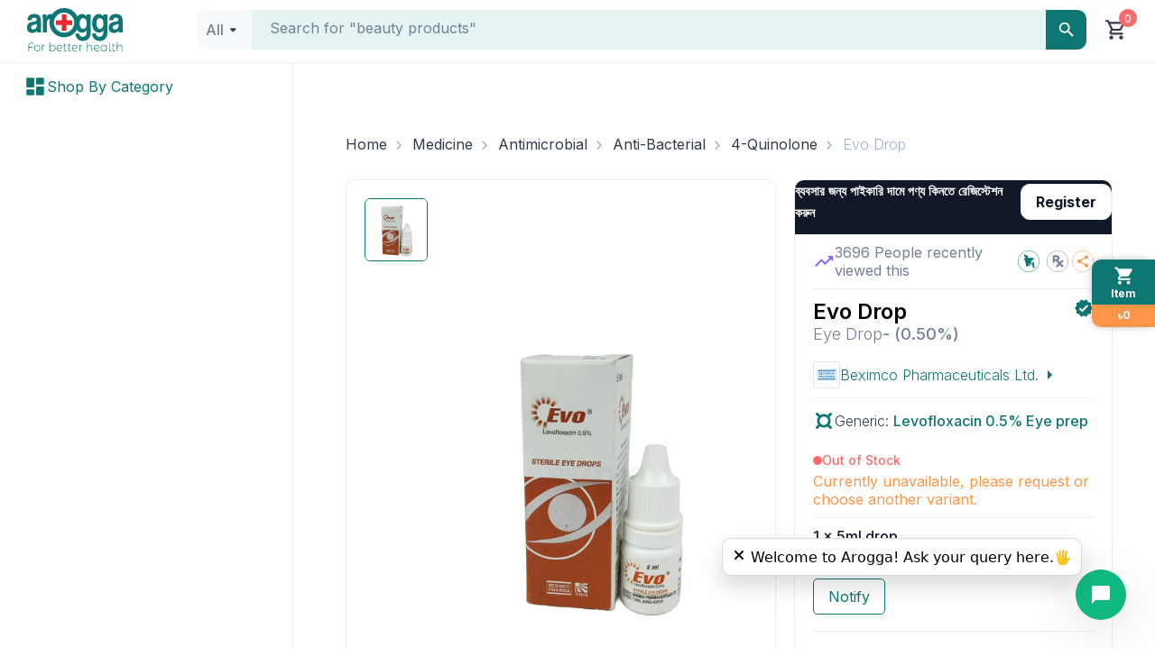

--- FILE ---
content_type: text/css; charset=UTF-8
request_url: https://www.arogga.com/_next/static/css/9848af8e5c9f0c1e.css
body_size: 894
content:
.SwitchLabVendor_switchLabVendor__EENMq{position:relative}.SwitchLabVendor_switchLabVendor__EENMq .SwitchLabVendor_vendorLists__w2eAQ{padding:16px 20px;display:flex;flex-direction:column;gap:16px;max-height:416px;overflow:auto}.SwitchLabVendor_switchLabVendor__EENMq .SwitchLabVendor_action_btns__9_A6V{position:-webkit-sticky;position:sticky;bottom:0;background:#fff;padding:16px 20px;border-top:1px solid var(--ltGreyscale300);border-radius:0 0 10px 10px}.LabCart_cart_wrap__1O0OK{padding:0}.LabCart_cart_apply_promo_btn__vYtLf{display:flex;align-items:center;justify-content:space-between;margin-bottom:20px;margin-top:20px;border-radius:6px;border:1px solid #1da099;padding:8px 14px;cursor:pointer}.LabCart_cart_apply_promo_btn_left__obvu6{display:flex;align-items:center;justify-content:center;gap:5px;color:#1da099}.LabCart_cart_apply_promo_btn_right__UT6Ca{display:flex;align-items:center;justify-content:center;gap:5px;color:#fe964a}.LabCart_cart_testcards_wrap__vFtOH{margin-bottom:16px}.LabCart_cart_testcards_wrap__vFtOH,.LabCart_paymentDetails__ZctBH{border:none;border-radius:6px;box-shadow:0 2px 15px 0 rgba(0,0,0,.1);background:#fff;overflow:hidden}.LabCart_coupon_container__URBeJ{padding:11px 15px 10px}.LabCart_coupon_container__URBeJ>p{color:var(--ltGreyscale600);font-size:14px;font-weight:500;line-height:160%;text-decoration:underline;cursor:pointer}.LabCart_cart_checkout_details_item__iVpzA{display:flex;justify-content:space-between;align-items:center;padding:11px 15px 9px;font-size:14px}.LabCart_cart_checkout_discount__KdCsw{border-radius:6px;border:.5px dashed #1da099;background:#e7f1f1;padding:11px 9px;margin-top:15px;margin-bottom:40px}.LabCart_cart_checkout_discount_item__bxSzo{display:flex;align-items:center;gap:5px;margin-bottom:5px}.LabCart_cart_checkout_discount_item__bxSzo p{color:#1da099}.LabCart_cart_checkout_discount_item_icon__mGVpx{display:flex;align-items:center;justify-content:center;width:24px;height:24px;border-radius:50%;background:#fe964a;border:2px solid #f5f4eb;color:#fff}.LabCart_cart_checkout__r_9OE{display:flex;align-items:center;justify-content:space-between;margin-bottom:20px;margin-top:20px}.LabCart_cart_checkout__r_9OE div p:first-child{color:#1da099}.LabCart_cart_checkout_details_item_smaple_discount__RwYj_{display:flex;align-items:center;gap:10px}.LabCart_cart_checkout_details_item_smaple_discount__RwYj_ p:nth-child(2){color:#1da099}.LabCart_sample_collection_fee_container__HvB1N{display:flex;align-items:center;justify-content:space-between;gap:5px}.LabCart_order_address_wrap__YIMVJ{box-shadow:0 2px 15px 0 rgba(0,0,0,.1);border:none;border-radius:6px;margin:16px 0}.LabCart_addressModal__5xwrs{padding:20px;display:flex;flex-direction:column;justify-content:space-between;gap:20px;max-width:500px}.LabCart_cash_applied_text__poQh0{font-size:14px}.LabCart_cart_checkout_hardcopy__fnErD{border-radius:6px;border:1px solid var(--ltGreyscale300);padding:10px;margin-bottom:20px;box-shadow:0 2px 15px 0 rgba(0,0,0,.1)}.LabCart_cart_checkout_hardcopy__fnErD>p{color:#323b49}.LabCart_popular_diagnostic_image_wrap__GIRwa{border-radius:6px;border:1px solid var(--ltGreyscale300);padding:10px;margin-bottom:20px;box-shadow:0 2px 15px 0 rgba(0,0,0,.1)}.LabCart_cart_checkout_bottom__KWDX2 span{color:var(--ltPrimary)}.LabCart_cart_checkout_hardcopy_checkbox__haw2o{display:flex;gap:10px;align-items:center}.LabCart_cart_checkout_hardcopy_head___xENh{display:flex;align-items:center;justify-content:space-between;color:var(--ltErrorBase);margin-bottom:20px}.LabCart_cart_checkout_paymethod__5z0FI{border-radius:6px;border:1px solid var(--ltGreyscale300);margin-bottom:20px}.LabCart_cart_checkout_paymethod_head__yVm1m{display:flex;align-items:center;justify-content:space-between;color:var(--ltErrorBase);background:#fef0f0;padding:14px 17px}.LabCart_cart_checkout_paymethod_body__8A8tr{display:flex;justify-content:space-between;align-items:center;flex-wrap:wrap;padding:20px;gap:16px}.LabCart_cart_checkout_paymethod_img___whOO{cursor:pointer;transform:scale(1);transition:transform .15s ease}.LabCart_cart_checkout_paymethod_img___whOO:hover{transform:scale(1.05)}.LabCart_cart_checkout_payment_note__lYRvC{width:100%;height:42px;border-radius:6px;background:#fff0f0;padding:10px;display:flex;align-items:center;gap:10px;color:var(--ltErrorBase);font-size:14px;font-weight:400;line-height:19.2px}
/*# sourceMappingURL=9848af8e5c9f0c1e.css.map*/

--- FILE ---
content_type: text/x-component
request_url: https://www.arogga.com/product/21246/evo-eye-drops-0.50?pv_id=21246&_rsc=h42uy
body_size: 39262
content:
1:"$Sreact.fragment"
3:I[24431,[],"OutletBoundary"]
5:I[15278,[],"AsyncMetadataOutlet"]
7:I[24431,[],"ViewportBoundary"]
9:I[24431,[],"MetadataBoundary"]
a:"$Sreact.suspense"
0:{"b":"lBPm2dvOJIvdFwq1KlMk_","f":[["children","(user-portal)","children","(Ecommerce)","children","product","children",["all","21246/evo-eye-drops-0.50","c"],"children","__PAGE__?{\"pv_id\":\"21246\"}",["__PAGE__?{\"pv_id\":\"21246\"}",{}],["__PAGE__",["$","$1","c",{"children":["$L2",[["$","link","0",{"rel":"stylesheet","href":"/_next/static/css/f21830f5208f38b6.css","precedence":"next","crossOrigin":"$undefined","nonce":"$undefined"}],["$","link","1",{"rel":"stylesheet","href":"/_next/static/css/41d37ec2ed90e895.css","precedence":"next","crossOrigin":"$undefined","nonce":"$undefined"}],["$","link","2",{"rel":"stylesheet","href":"/_next/static/css/a6fac602bfe73d2c.css","precedence":"next","crossOrigin":"$undefined","nonce":"$undefined"}],["$","link","3",{"rel":"stylesheet","href":"/_next/static/css/49872e1ddbbf17e3.css","precedence":"next","crossOrigin":"$undefined","nonce":"$undefined"}],["$","link","4",{"rel":"stylesheet","href":"/_next/static/css/3b246c20989ceb5b.css","precedence":"next","crossOrigin":"$undefined","nonce":"$undefined"}]],["$","$L3",null,{"children":["$L4",["$","$L5",null,{"promise":"$@6"}]]}]]}],{},null,false],["$","$1","h",{"children":[null,["$","$1","Ti_j4N54AKW7xQWXxi0uDv",{"children":[["$","$L7",null,{"children":"$L8"}],["$","meta",null,{"name":"next-size-adjust","content":""}]]}],["$","$L9","Ti_j4N54AKW7xQWXxi0uDm",{"children":["$","div",null,{"hidden":true,"children":["$","$a",null,{"fallback":null,"children":"$Lb"}]}]}]]}],false]],"S":false}
8:[["$","meta","0",{"charSet":"utf-8"}],["$","meta","1",{"name":"viewport","content":"width=device-width, initial-scale=1"}],["$","meta","2",{"name":"theme-color","content":"white"}]]
4:null
c:I[80622,[],"IconMark"]
6:{"metadata":[["$","title","0",{"children":"Evo Drop 0.50% Eye Drop  - Arogga Online Pharmacy"}],["$","meta","1",{"name":"description","content":"Buy Evo Drop at best price in Bangladesh. For best price, offers, discount and fastest home delivery all over  Bangladesh order it from Arogga Online Pharmacy."}],["$","link","2",{"rel":"manifest","href":"/manifest.json","crossOrigin":"$undefined"}],["$","link","3",{"rel":"canonical","href":"https://www.arogga.com/product/21246/evo-drop-eye-drop-050"}],["$","link","4",{"rel":"alternate","media":"only screen and (max-width: 768px)","href":"https://m.arogga.com/product/21246/evo-drop-eye-drop-050"}],["$","meta","5",{"property":"og:title","content":"Evo Drop 0.50% Eye Drop  - Arogga Online Pharmacy"}],["$","meta","6",{"property":"og:description","content":"Buy Evo Drop at best price in Bangladesh. For best price, offers, discount and fastest home delivery all over  Bangladesh order it from Arogga Online Pharmacy."}],["$","meta","7",{"property":"og:url","content":"https://www.arogga.com/product/21246/evo-drop-eye-drop-050"}],["$","meta","8",{"property":"og:image","content":"https://cdn2.arogga.com/[base64]"}],["$","meta","9",{"property":"og:image:width","content":"800"}],["$","meta","10",{"property":"og:image:height","content":"800"}],["$","meta","11",{"property":"og:image:alt","content":"Evo Drop 0.50% Eye Drop"}],["$","meta","12",{"property":"og:type","content":"website"}],["$","meta","13",{"name":"twitter:card","content":"summary_large_image"}],["$","meta","14",{"name":"twitter:title","content":"Evo Drop 0.50% Eye Drop  - Arogga Online Pharmacy"}],["$","meta","15",{"name":"twitter:description","content":"Buy Evo Drop at best price in Bangladesh. For best price, offers, discount and fastest home delivery all over  Bangladesh order it from Arogga Online Pharmacy."}],["$","meta","16",{"name":"twitter:image","content":"https://cdn2.arogga.com/[base64]"}],["$","meta","17",{"name":"twitter:image:width","content":"800"}],["$","meta","18",{"name":"twitter:image:height","content":"800"}],["$","meta","19",{"name":"twitter:image:alt","content":"Evo Drop 0.50% Eye Drop"}],["$","link","20",{"rel":"apple-touch-icon","href":"/icons/icon-128x128.png"}],["$","link","21",{"rel":"icon","href":"/icons/icon-128x128.png"}],["$","$Lc","22",{}]],"error":null,"digest":"$undefined"}
b:"$6:metadata"
d:Tca0,{"@context":"http://schema.org","@type":"Product","name":"Evo Drop 0.50% Eye Drop","image":"https://cdn2.arogga.com/[base64]","description":"Buy Evo Drop at best price in Bangladesh. For best price, offers, discount and fastest home delivery all over  Bangladesh order it from Arogga Online Pharmacy.","sku":"21246","brand":{"@type":"Brand","name":"Beximco Pharmaceuticals Ltd."},"aggregateRating":{"@type":"AggregateRating","ratingValue":"4.9","reviewCount":"3"},"offers":{"@type":"Offer","url":"https://www.arogga.com/product/21246/evo-drop-eye-drop-050","priceCurrency":"BDT","price":"81.81","itemCondition":"https://schema.org/NewCondition","availability":"https://schema.org/InStock","priceValidUntil":"2026-04-28","seller":{"@type":"Organization","name":"Arogga Ltd"},"hasProductReturnPolicy":{"@type":"http://schema.org/ProductReturnPolicy","productReturnLink":"http://www.arogga.com/page/return-policy","productReturnDays":"7","refundType":"FullRefund","inStoreReturnsOffered":"false","productReturnExceptions":"You can't return the product if the seal is broken or the product is used."},"hasMerchantReturnPolicy":{"@type":"http://schema.org/MerchantReturnPolicy","merchantReturnDays":"7","applicableCountry":"BD","returnMethod":"http://schema.org/ReturnByMail","returnFees":"https://schema.org/FreeReturn","returnPolicyCategory":"https://schema.org/MerchantReturnFiniteReturnWindow","merchantReturnLink":"http://www.arogga.com/page/return-policy","merchantReturnExceptions":"You can't return the product if the seal is broken or the product is used."},"shippingDetails":{"@type":"OfferShippingDetails","shippingDestination":{"@type":"Country","name":"Bangladesh"},"shippingRate":{"@type":"MonetaryAmount","value":"0","currency":"BDT"},"shippingLabel":"Free Shipping","shippingTime":{"@type":"ShippingDeliveryTime","shippingTimeLabel":"Delivery in","shippingTime":"1-3 Business Days","handlingTime":"1 Business Day","transitTime":"1 Business Day"},"deliveryTime":{"@type":"ShippingDeliveryTime","shippingTimeLabel":"Delivery in","shippingTime":"1-3 Business Days","handlingTime":{"@type":"QuantitativeValue","value":"1","unitCode":"DAY","maxValue":"50","minValue":"1"},"transitTime":{"@type":"QuantitativeValue","value":"1","unitCode":"DAY","maxValue":"50","minValue":"1"}},"insideDhaka":{"shippingRate":{"@type":"MonetaryAmount","value":"0","currency":"BDT"},"shippingTime":{"@type":"ShippingDeliveryTime","shippingTimeLabel":"Delivery in","shippingTime":"1 Business Day","handlingTime":"1 Business Day","transitTime":"1 Business Day"},"deliveryTime":"1 Business Day"},"outsideDhaka":{"shippingRate":{"@type":"MonetaryAmount","value":"0","currency":"BDT"},"shippingTime":{"@type":"ShippingDeliveryTime","shippingTimeLabel":"Delivery in","shippingTime":"2-3 Business Days","handlingTime":"1 Business Day","transitTime":"2 Business Days"},"deliveryTime":"2-3 Business Days"}}},"url":"https://www.arogga.com/product/21246/evo-drop-eye-drop-050"}2:["$","div",null,{"style":{"position":"relative","flex":1},"children":[["$","script",null,{"type":"application/ld+json","dangerouslySetInnerHTML":{"__html":"$d"}}],"$Le","$Lf","$L10","$L11"]}]
12:I[52619,["5479","static/chunks/795d4814-59195b1e5ae50b65.js","6446","static/chunks/53c13509-dfd532f7fe43c7c3.js","586","static/chunks/13b76428-ae2f34ca0026b521.js","4506","static/chunks/f97e080b-9eb66b530c0aeb4c.js","8087","static/chunks/0e762574-58afcfd259af6bc9.js","9933","static/chunks/c857e369-ac838e5bb1167085.js","6711","static/chunks/8e1d74a4-af4f4a3e3a72fa17.js","3873","static/chunks/3d47b92a-694a08e4bc9b459d.js","9204","static/chunks/94730671-07ff1baaf3b93072.js","3380","static/chunks/479ba886-4b34148d58a73902.js","8465","static/chunks/f4898fe8-e83a9381015d182a.js","4206","static/chunks/5e22fd23-d43fce76efefd666.js","4935","static/chunks/e37a0b60-8c1fb52c7ea53ed0.js","5897","static/chunks/f8025e75-a838d4d9e3da2067.js","4777","static/chunks/66ec4792-56f6b712363a9d4f.js","7128","static/chunks/52ab8b6c-f6e48e6056f169d9.js","8520","static/chunks/e34aaff9-38e3e74febdab4b9.js","7797","static/chunks/7797-fbc304fe101d7e52.js","2254","static/chunks/2254-1e6629d5325f77ce.js","1356","static/chunks/1356-0d45b7e6e38e628b.js","9009","static/chunks/9009-6404c8f719d6c98c.js","7557","static/chunks/7557-ef5ba0dd04afe9a6.js","4424","static/chunks/4424-9ef2e51b6a6b27b0.js","7507","static/chunks/7507-afd4fc2560c5d6fe.js","2931","static/chunks/2931-9d1ccf922780295e.js","2297","static/chunks/2297-cc60083a35735fa6.js","375","static/chunks/375-11a05f5dfeefa7e1.js","8743","static/chunks/8743-1411b0bd99c168e0.js","3988","static/chunks/3988-2befef698e4f1d07.js","1083","static/chunks/1083-5146abe54f1e60b5.js","5356","static/chunks/5356-50d6a8642c1355d7.js","253","static/chunks/253-a110fc67fd6d9572.js","7466","static/chunks/7466-9537c78db95eb8dc.js","8812","static/chunks/app/(user-portal)/(Ecommerce)/product/%5B...all%5D/page-08c1837d8ea86466.js"],""]
16:I[35068,["5479","static/chunks/795d4814-59195b1e5ae50b65.js","6446","static/chunks/53c13509-dfd532f7fe43c7c3.js","586","static/chunks/13b76428-ae2f34ca0026b521.js","4506","static/chunks/f97e080b-9eb66b530c0aeb4c.js","8087","static/chunks/0e762574-58afcfd259af6bc9.js","9933","static/chunks/c857e369-ac838e5bb1167085.js","6711","static/chunks/8e1d74a4-af4f4a3e3a72fa17.js","3873","static/chunks/3d47b92a-694a08e4bc9b459d.js","9204","static/chunks/94730671-07ff1baaf3b93072.js","3380","static/chunks/479ba886-4b34148d58a73902.js","8465","static/chunks/f4898fe8-e83a9381015d182a.js","4206","static/chunks/5e22fd23-d43fce76efefd666.js","4935","static/chunks/e37a0b60-8c1fb52c7ea53ed0.js","5897","static/chunks/f8025e75-a838d4d9e3da2067.js","4777","static/chunks/66ec4792-56f6b712363a9d4f.js","7128","static/chunks/52ab8b6c-f6e48e6056f169d9.js","8520","static/chunks/e34aaff9-38e3e74febdab4b9.js","7797","static/chunks/7797-fbc304fe101d7e52.js","2254","static/chunks/2254-1e6629d5325f77ce.js","1356","static/chunks/1356-0d45b7e6e38e628b.js","9009","static/chunks/9009-6404c8f719d6c98c.js","7557","static/chunks/7557-ef5ba0dd04afe9a6.js","4424","static/chunks/4424-9ef2e51b6a6b27b0.js","7507","static/chunks/7507-afd4fc2560c5d6fe.js","2931","static/chunks/2931-9d1ccf922780295e.js","2297","static/chunks/2297-cc60083a35735fa6.js","375","static/chunks/375-11a05f5dfeefa7e1.js","8743","static/chunks/8743-1411b0bd99c168e0.js","3988","static/chunks/3988-2befef698e4f1d07.js","1083","static/chunks/1083-5146abe54f1e60b5.js","5356","static/chunks/5356-50d6a8642c1355d7.js","253","static/chunks/253-a110fc67fd6d9572.js","7466","static/chunks/7466-9537c78db95eb8dc.js","8812","static/chunks/app/(user-portal)/(Ecommerce)/product/%5B...all%5D/page-08c1837d8ea86466.js"],"DynamicProductContents"]
e:["$","nav",null,{"className":"container pt-30","children":["$","ol",null,{"className":"breadcrumb_breadcrumb__VUjaZ","children":[["$","$1","0",{"children":[false,["$","li",null,{"className":"$undefined","children":["$","$L12",null,{"href":"/","children":["$","span",null,{"className":"breadcrumb_breadcrumb_link__oedaI","children":"Home"}]}]}]]}],["$","$1","1",{"children":[["$","span",null,{"className":"breadcrumb_breadcrumb_separator__WRrf8","children":["$","svg",null,{"width":"24","height":"24","viewBox":"0 0 24 24","fill":"none","xmlns":"http://www.w3.org/2000/svg","children":["$","g",null,{"children":["$","path",null,{"d":"M5.64975 7.00033L0.749748 2.10033C0.583081 1.93366 0.502526 1.73644 0.508081 1.50866C0.513637 1.28088 0.599748 1.08366 0.766415 0.916992C0.933081 0.750326 1.1303 0.666992 1.35808 0.666992C1.58586 0.666992 1.78308 0.750326 1.94975 0.916992L7.06642 6.05033C7.19975 6.18366 7.29975 6.33366 7.36642 6.50033C7.43308 6.66699 7.46641 6.83366 7.46641 7.00033C7.46641 7.16699 7.43308 7.33366 7.36642 7.50033C7.29975 7.66699 7.19975 7.81699 7.06642 7.95033L1.93308 13.0837C1.76641 13.2503 1.57197 13.3309 1.34975 13.3253C1.12753 13.3198 0.933081 13.2337 0.766415 13.067C0.599748 12.9003 0.516415 12.7031 0.516415 12.4753C0.516415 12.2475 0.599748 12.0503 0.766415 11.8837L5.64975 7.00033Z","fill":"#A0AEC0"}]}]}]}],["$","li",null,{"className":"$undefined","children":["$","$L12",null,{"href":"/category/medicine/6322","children":["$","span",null,{"className":"breadcrumb_breadcrumb_link__oedaI","children":"Medicine"}]}]}]]}],["$","$1","2",{"children":[["$","span",null,{"className":"breadcrumb_breadcrumb_separator__WRrf8","children":["$","svg",null,{"width":"24","height":"24","viewBox":"0 0 24 24","fill":"none","xmlns":"http://www.w3.org/2000/svg","children":["$","g",null,{"children":["$","path",null,{"d":"M5.64975 7.00033L0.749748 2.10033C0.583081 1.93366 0.502526 1.73644 0.508081 1.50866C0.513637 1.28088 0.599748 1.08366 0.766415 0.916992C0.933081 0.750326 1.1303 0.666992 1.35808 0.666992C1.58586 0.666992 1.78308 0.750326 1.94975 0.916992L7.06642 6.05033C7.19975 6.18366 7.29975 6.33366 7.36642 6.50033C7.43308 6.66699 7.46641 6.83366 7.46641 7.00033C7.46641 7.16699 7.43308 7.33366 7.36642 7.50033C7.29975 7.66699 7.19975 7.81699 7.06642 7.95033L1.93308 13.0837C1.76641 13.2503 1.57197 13.3309 1.34975 13.3253C1.12753 13.3198 0.933081 13.2337 0.766415 13.067C0.599748 12.9003 0.516415 12.7031 0.516415 12.4753C0.516415 12.2475 0.599748 12.0503 0.766415 11.8837L5.64975 7.00033Z","fill":"#A0AEC0"}]}]}]}],["$","li",null,{"className":"$undefined","children":["$","$L12",null,{"href":"/category/medicine/6323","children":["$","span",null,{"className":"breadcrumb_breadcrumb_link__oedaI","children":"Antimicrobial"}]}]}]]}],["$","$1","3",{"children":[["$","span",null,{"className":"breadcrumb_breadcrumb_separator__WRrf8","children":["$","svg",null,{"width":"24","height":"24","viewBox":"0 0 24 24","fill":"none","xmlns":"http://www.w3.org/2000/svg","children":["$","g",null,{"children":["$","path",null,{"d":"M5.64975 7.00033L0.749748 2.10033C0.583081 1.93366 0.502526 1.73644 0.508081 1.50866C0.513637 1.28088 0.599748 1.08366 0.766415 0.916992C0.933081 0.750326 1.1303 0.666992 1.35808 0.666992C1.58586 0.666992 1.78308 0.750326 1.94975 0.916992L7.06642 6.05033C7.19975 6.18366 7.29975 6.33366 7.36642 6.50033C7.43308 6.66699 7.46641 6.83366 7.46641 7.00033C7.46641 7.16699 7.43308 7.33366 7.36642 7.50033C7.29975 7.66699 7.19975 7.81699 7.06642 7.95033L1.93308 13.0837C1.76641 13.2503 1.57197 13.3309 1.34975 13.3253C1.12753 13.3198 0.933081 13.2337 0.766415 13.067C0.599748 12.9003 0.516415 12.7031 0.516415 12.4753C0.516415 12.2475 0.599748 12.0503 0.766415 11.8837L5.64975 7.00033Z","fill":"#A0AEC0"}]}]}]}],["$","li",null,{"className":"$undefined","children":["$","$L12",null,{"href":"/category/medicine/6324","children":["$","span",null,{"className":"breadcrumb_breadcrumb_link__oedaI","children":"Anti-Bacterial"}]}]}]]}],"$L13","$L14"]}]}]
f:["$","div",null,{"className":"container position-relative","children":"$L15"}]
10:["$","$L16",null,{"data":{"id":21246,"p_id":21246,"p_name":"Evo Drop","p_type":"medicine","p_generic_id":902,"p_rx_req":1,"p_attribute":"","p_form":"Eye Drop","p_strength":"0.50%","p_allow_sales":0,"p_meta_title":"Evo Drop price in Bangladesh | Arogga Online Pharmacy","p_meta_description":"Buy Evo Drop at best price in Bangladesh. For best price, offers, discount and fastest home delivery all over  Bangladesh order it from Arogga Online Pharmacy.","p_short_description":"","p_yt_key":"","p_yt_title":"","p_manufacturer_id":37,"p_company_id":37,"p_brand_id":100029,"p_variant_count":1,"p_active_status":"active","p_cat_id":0,"p_cold":0,"p_is_not_allowed_outside_dhaka":0,"p_is_flash_sale":1,"p_weight":0,"p_product_keywords":[],"p_product_category_id":6335,"p_version_change_status":0,"p_reference_id":0,"p_forward_reference_id":0,"p_backward_reference_id":0,"p_trending_score":16,"p_suggested_product_id":0,"p_is_simultaneous":0,"p_is_reviewable":false,"p_product_internal_tags":["course_based_consumption"],"p_product_tags":[],"p_vendor_local_ids":[{"id":"480"},{"id":"507"},{"id":"508"}],"p_description":{"generic":{"brief_description":[{"title":"Indication","content":"Bacterial conjunctivitis, Ocular infections"},{"title":"Adult Dose","content":"Ophthalmic\r\nBacterial conjunctivitis\r\nAdults:\r\nDays 1 and 2:  Instill 1-2 drops in the affected eye(s) every 2 hours while awake, up to 8 times per day.\r\nDays 3 through 7:  Instill 1-2 drops in the affected eye(s) every 4 hours while awake, up to 4 times per day.\r\n\r\n\r\n"},{"title":"Child Dose","content":"Ophthalmic\r\nBacterial conjunctivitis\r\nChildren 1 year of age and older:\r\nDays 1 and 2:  Instill 1-2 drops in the affected eye(s) every 2 hours while awake, up to 8 times per day.\r\nDays 3 through 7:  Instill 1-2 drops in the affected eye(s) every 4 hours while awake, up to 4 times per day.\r\n\r\nChildren up to 1 year of age:\r\nUse and dose must be determined by the physician."},{"title":"Contraindication","content":"Levofloxacin is contraindicated in patients with a history of hypersensitivity to levofloxacin, quinolone antimicrobial agents, or any other components of this product."},{"title":"Mode of Action","content":"Levofloxacin exerts antibacterial action by inhibiting bacterial topoisomerase IV and DNA gyrase, the enzymes required for DNA replication, transcription repair and recombination. It has in vitro activity against a wide range of gram-negative and gram-positive microorganisms."},{"title":"Precaution","content":"Hypersensitivity to levofloxacin or other quinolones. Contaminating the applicator tip with material from the eye, fingers or other source.\r\n\r\nLactation: May be distributed into milk; use caution"},{"title":"Side Effect","content":"Transient decrease in vision,Transient ocular burning,Ocular pain or discomfort,Foreign body sensation,Headache,Fever,Pharyngitis,Photophobia,Allergic reactions,Lid edema,Ocular dryness,Ocular itching"},{"title":"Interaction","content":"Additive effects on QT interval prolongation w/ class IA (e.g. quinidine, procainamide) or class III (amiodarone, sotalol) antiarrhythmics, fluoxetine or imipramine. Reduced absorption w/ sucralfate, didanosine, antacids containing Mg or Al, dietary supplements containing Zn, Ca, Mg or Fe. Altered glucose levels w/ antidiabetic agents (e.g. insulin, glibenclamide). Increased risk of severe tendon disorders w/ corticosteroids. Increased risk of CNS stimulation and seizures w/ NSAIDs. Increased prothrombin time w/ warfarin."}],"overview":[{"title":"Introduction","content":"__NAME__ is an antibiotic, used in the treatment of bacterial infections of the eye. It relieves the symptoms of the infection by stopping the further growth of the causative microorganisms.\n\n__NAME__ is for external use only. Take it in the dose and duration as advised by your doctor. Hold the dropper close to the eye without touching it. Gently squeeze the dropper and place the medicine inside the lower eyelid. Wipe off extra liquid. Avoid skipping any doses and finish the full course of treatment even if you feel better.\n\nIt may cause eye irritation and burning sensation in the eyes immediately following application. However, these side effects are temporary and usually subside on their own. Inform your doctor if they persist for a longer duration. It may cause short term blurring of vision when first used. Use caution before driving or using machines. Do not wear contact lenses while using it."},{"title":"Uses of __NAME__","content":{"list":["Bacterial eye infections"]}},{"title":"Side effects of __NAME__","content":{"tag":"Common","list":["Eye irritation","Burning sensation"]}},{"title":"How to use __NAME__","content":"This medicine is for external use only. Take it in the dose and duration as advised by your doctor. Check the label for directions before use. Hold the dropper close to the eye without touching it. Gently squeeze the dropper and place the medicine inside the lower eyelid. Wipe off extra liquid."},{"title":"How __NAME__ works","content":"__NAME__ is an antibiotic. It treats bacterial eye infections by preventing the bacteria from dividing and repairing. It does so stopping the action of a bacterial enzyme called DNA-gyrase."},{"title":"What if you forget to take __NAME__?","content":"If you miss a dose of __NAME__, take it as soon as possible. However, if it is almost time for your next dose, skip the missed dose and go back to your regular schedule. Do not double the dose."}],"quick_tips":["You have been prescribed __NAME__ for the treatment of bacterial infections of the eye.","Do not skip any doses and finish the full course of treatment even if you feel better.","Apply pressure on the corner of the eye (close to the nose) for about 1 minute, immediately after instilling the medication.","Do not touch the tip to any surface, or to your eye, to avoid contamination.","Wait for at least 5-10 minutes before delivering the next medication in the same eye to avoid dilution.","It may cause short term blurring of vision when first used. Use caution before driving or using machines.","Do not wear contact lenses until your infection clears up.","Make sure to use within 4 weeks of opening the medication."],"safety_advices":[{"type":"Alcohol","tag":"","content":"No interaction found/established"},{"type":"Pregnancy","tag":"CONSULT YOUR DOCTOR","content":"__NAME__ is unsafe to use during pregnancy as there is definite evidence of risk to the developing baby. However, the doctor may rarely prescribe it in some life-threatening situations if the benefits are more than the potential risks. Please consult your doctor. "},{"type":"Breastfeeding","tag":"CONSULT YOUR DOCTOR","content":"__NAME__ is probably unsafe to use during breastfeeding. Limited human data suggests that the drug may pass into the breastmilk and harm the baby."},{"type":"Driving","tag":"UNSAFE","content":"__NAME__ may decrease alertness, affect your vision or make you feel sleepy and dizzy. Do not drive if these symptoms occur. "},{"type":"Kidney","tag":"","content":"No interaction found/established"},{"type":"Liver","tag":"","content":"No interaction found/established"}],"g_brief_description_bn":[{"title":"Indication","content":"à¦¬à§à¦¯à¦¾à¦•à¦Ÿà§‡à¦°à¦¿à¦¯à¦¼à¦¾à¦² à¦•à¦¨à¦œà§‡à¦•à§à¦Ÿà¦¿à¦­à¦¾à¦‡à¦Ÿà¦¿à¦¸, à¦šà§‹à¦–à§‡à¦° à¦¸à¦‚à¦•à§à¦°à¦®à¦£"},{"title":"Adult Dose","content":"à¦šà¦•à§à¦·à§ à¦¬à§à¦¯à¦¾à¦•à¦Ÿà§‡à¦°à¦¿à¦¯à¦¼à¦¾à¦² à¦•à¦¨à¦œà§‡à¦•à§à¦Ÿà¦¿à¦­à¦¾à¦‡à¦Ÿà¦¿à¦¸ à¦ªà§à¦°à¦¾à¦ªà§à¦¤à¦¬à¦¯à¦¼à¦¸à§à¦•: à¦¦à¦¿à¦¨ 1 à¦à¦¬à¦‚ 2: à¦œà§‡à¦—à§‡ à¦¥à¦¾à¦•à¦¾ à¦…à¦¬à¦¸à§à¦¥à¦¾à¦¯à¦¼ à¦ªà§à¦°à¦¤à¦¿ 2 à¦˜à¦¨à§à¦Ÿà¦¾à¦¯à¦¼ à¦†à¦•à§à¦°à¦¾à¦¨à§à¦¤ à¦šà§‹à¦–à§‡ 1-2 à¦¡à§à¦°à¦ª à¦¦à¦¿à¦¨, à¦ªà§à¦°à¦¤à¦¿à¦¦à¦¿à¦¨ 8 à¦¬à¦¾à¦° à¦ªà¦°à§à¦¯à¦¨à§à¦¤à¥¤ 3 à¦¥à§‡à¦•à§‡ 7 à¦¦à¦¿à¦¨: à¦œà§‡à¦—à§‡ à¦¥à¦¾à¦•à¦¾ à¦…à¦¬à¦¸à§à¦¥à¦¾à¦¯à¦¼ à¦ªà§à¦°à¦¤à¦¿ 4 à¦˜à¦¨à§à¦Ÿà¦¾à¦¯à¦¼ à¦†à¦•à§à¦°à¦¾à¦¨à§à¦¤ à¦šà§‹à¦–à§‡ 1-2 à¦¡à§à¦°à¦ª à¦¦à¦¿à¦¨, à¦¦à¦¿à¦¨à§‡ 4 à¦¬à¦¾à¦° à¦ªà¦°à§à¦¯à¦¨à§à¦¤à¥¤"},{"title":"Child Dose","content":"à¦šà¦•à§à¦·à§ à¦¬à§à¦¯à¦¾à¦•à¦Ÿà§‡à¦°à¦¿à¦¯à¦¼à¦¾à¦² à¦•à¦¨à¦œà§‡à¦•à§à¦Ÿà¦¿à¦­à¦¾à¦‡à¦Ÿà¦¿à¦¸ 1 à¦¬à¦›à¦° à¦¬à¦¾ à¦¤à¦¾à¦° à¦¬à§‡à¦¶à¦¿ à¦¬à¦¯à¦¼à¦¸à§€ à¦¶à¦¿à¦¶à§: à¦¦à¦¿à¦¨ 1 à¦à¦¬à¦‚ 2: à¦œà§‡à¦—à§‡ à¦¥à¦¾à¦•à¦¾ à¦…à¦¬à¦¸à§à¦¥à¦¾à¦¯à¦¼ à¦ªà§à¦°à¦¤à¦¿ 2 à¦˜à¦¨à§à¦Ÿà¦¾à¦¯à¦¼ à¦†à¦•à§à¦°à¦¾à¦¨à§à¦¤ à¦šà§‹à¦–à§‡ 1-2 à¦«à§‹à¦à¦Ÿà¦¾ à¦¦à¦¿à¦¨, à¦¦à¦¿à¦¨à§‡ 8 à¦¬à¦¾à¦° à¦ªà¦°à§à¦¯à¦¨à§à¦¤à¥¤ 3 à¦¥à§‡à¦•à§‡ 7 à¦¦à¦¿à¦¨: à¦œà§‡à¦—à§‡ à¦¥à¦¾à¦•à¦¾ à¦…à¦¬à¦¸à§à¦¥à¦¾à¦¯à¦¼ à¦ªà§à¦°à¦¤à¦¿ 4 à¦˜à¦£à§à¦Ÿà¦¾à¦¯à¦¼ à¦†à¦•à§à¦°à¦¾à¦¨à§à¦¤ à¦šà§‹à¦–à§‡ 1-2 à¦«à§‹à¦à¦Ÿà¦¾ à¦¦à¦¿à¦¨, à¦¦à¦¿à¦¨à§‡ 4 à¦¬à¦¾à¦° à¦ªà¦°à§à¦¯à¦¨à§à¦¤à¥¤ 1 à¦¬à¦›à¦° à¦¬à¦¯à¦¼à¦¸ à¦ªà¦°à§à¦¯à¦¨à§à¦¤ à¦¶à¦¿à¦¶à§: à¦¬à§à¦¯à¦¬à¦¹à¦¾à¦° à¦à¦¬à¦‚ à¦¡à§‹à¦œ à¦šà¦¿à¦•à¦¿à¦¤à§à¦¸à¦• à¦¦à§à¦¬à¦¾à¦°à¦¾ à¦¨à¦¿à¦°à§à¦§à¦¾à¦°à¦£ à¦•à¦°à¦¾ à¦†à¦¬à¦¶à§à¦¯à¦•à¥¤"},{"title":"Contraindication","content":"à¦²à§‡à¦­à§‹à¦«à§à¦²à¦•à§à¦¸à¦¾à¦¸à¦¿à¦¨, à¦•à§à¦‡à¦¨à§‹à¦²à§‹à¦¨ à¦…à§à¦¯à¦¾à¦¨à§à¦Ÿà¦¿à¦®à¦¾à¦‡à¦•à§à¦°à§‹à¦¬à¦¿à¦¯à¦¼à¦¾à¦² à¦à¦œà§‡à¦¨à§à¦Ÿ à¦¬à¦¾ à¦à¦‡ à¦ªà¦£à§à¦¯à§‡à¦° à¦…à¦¨à§à¦¯ à¦•à§‹à¦¨à¦“ à¦‰à¦ªà¦¾à¦¦à¦¾à¦¨à§‡à¦° à¦ªà§à¦°à¦¤à¦¿ à¦…à¦¤à¦¿ à¦¸à¦‚à¦¬à§‡à¦¦à¦¨à¦¶à§€à¦²à¦¤à¦¾à¦° à¦‡à¦¤à¦¿à¦¹à¦¾à¦¸ à¦¸à¦¹ à¦°à§‹à¦—à§€à¦¦à§‡à¦° à¦•à§à¦·à§‡à¦¤à§à¦°à§‡ à¦²à§‡à¦­à§‹à¦«à§à¦²à¦•à§à¦¸à¦¾à¦¸à¦¿à¦¨ à¦¨à¦¿à¦°à§‹à¦§à¦•à¥¤"},{"title":"Mode of Action","content":"Levofloxacin à¦¬à§à¦¯à¦¾à¦•à¦Ÿà§‡à¦°à¦¿à¦¯à¦¼à¦¾à¦² à¦Ÿà¦ªà§‹à¦‡à¦¸à§‹à¦®à¦¾à¦°à§‡à¦œ IV à¦à¦¬à¦‚ DNA gyrase, DNA à¦ªà§à¦°à¦¤à¦¿à¦²à¦¿à¦ªà¦¿, à¦Ÿà§à¦°à¦¾à¦¨à§à¦¸à¦•à§à¦°à¦¿à¦ªà¦¶à¦¨ à¦®à§‡à¦°à¦¾à¦®à¦¤ à¦à¦¬à¦‚ à¦ªà§à¦¨à¦ƒà¦¸à¦‚à¦¯à§‹à¦—à§‡à¦° à¦œà¦¨à§à¦¯ à¦ªà§à¦°à¦¯à¦¼à§‹à¦œà¦¨à§€à¦¯à¦¼ à¦à¦¨à¦œà¦¾à¦‡à¦®à¦—à§à¦²à¦¿à¦•à§‡ à¦¬à¦¾à¦§à¦¾ à¦¦à¦¿à¦¯à¦¼à§‡ à¦¬à§à¦¯à¦¾à¦•à¦Ÿà§‡à¦°à¦¿à¦¯à¦¼à¦¾à¦°à§‹à¦§à§€ à¦•à§à¦°à¦¿à¦¯à¦¼à¦¾ à¦ªà§à¦°à¦¯à¦¼à§‹à¦— à¦•à¦°à§‡à¥¤ à¦—à§à¦°à¦¾à¦®-à¦¨à§‡à¦¤à¦¿à¦¬à¦¾à¦šà¦• à¦à¦¬à¦‚ à¦—à§à¦°à¦¾à¦®-à¦ªà¦œà¦¿à¦Ÿà¦¿à¦­ à¦…à¦£à§à¦œà§€à¦¬à§‡à¦° à¦¬à¦¿à¦¸à§à¦¤à§ƒà¦¤ à¦ªà¦°à¦¿à¦¸à¦°à§‡à¦° à¦¬à¦¿à¦°à§à¦¦à§à¦§à§‡ à¦à¦° à¦­à¦¿à¦Ÿà§à¦°à§‹ à¦•à¦¾à¦°à§à¦¯à¦•à¦²à¦¾à¦ª à¦°à¦¯à¦¼à§‡à¦›à§‡à¥¤"},{"title":"Precaution","content":"à¦²à§‡à¦­à§‹à¦«à§à¦²à¦•à§à¦¸à¦¾à¦¸à¦¿à¦¨ à¦¬à¦¾ à¦…à¦¨à§à¦¯à¦¾à¦¨à§à¦¯ à¦•à§à¦‡à¦¨à§‹à¦²à§‹à¦¨à§‡à¦° à¦ªà§à¦°à¦¤à¦¿ à¦…à¦¤à¦¿ à¦¸à¦‚à¦¬à§‡à¦¦à¦¨à¦¶à§€à¦²à¦¤à¦¾à¥¤ à¦šà§‹à¦–, à¦†à¦™à§à¦² à¦¬à¦¾ à¦…à¦¨à§à¦¯ à¦‰à§Žà¦¸ à¦¥à§‡à¦•à§‡ à¦†à¦¸à¦¾ à¦‰à¦ªà¦¾à¦¦à¦¾à¦¨ à¦¦à¦¿à¦¯à¦¼à§‡ à¦†à¦¬à§‡à¦¦à¦¨à¦•à¦¾à¦°à§€à¦° à¦¡à¦—à¦¾à¦•à§‡ à¦¦à§‚à¦·à¦¿à¦¤ à¦•à¦°à¦¾à¥¤ à¦¸à§à¦¤à¦¨à§à¦¯à¦¦à¦¾à¦¨: à¦¦à§à¦§à§‡ à¦¬à¦¿à¦¤à¦°à¦£ à¦•à¦°à¦¾ à¦¯à§‡à¦¤à§‡ à¦ªà¦¾à¦°à§‡; à¦¸à¦¤à¦°à§à¦•à¦¤à¦¾ à¦…à¦¬à¦²à¦®à§à¦¬à¦¨ à¦•à¦°"},{"title":"Side Effect","content":"à¦¦à§ƒà¦·à§à¦Ÿà¦¿à¦¶à¦•à§à¦¤à¦¿à¦° à¦•à§à¦·à¦£à¦¸à§à¦¥à¦¾à¦¯à¦¼à§€ à¦¹à§à¦°à¦¾à¦¸, à¦•à§à¦·à¦£à¦¸à§à¦¥à¦¾à¦¯à¦¼à§€ à¦šà§‹à¦–à§‡à¦° à¦œà§à¦¬à¦²à¦¨, à¦šà§‹à¦–à§‡à¦° à¦¬à§à¦¯à¦¥à¦¾ à¦¬à¦¾ à¦…à¦¸à§à¦¬à¦¸à§à¦¤à¦¿, à¦¶à¦°à§€à¦°à§‡à¦° à¦¬à¦¾à¦‡à¦°à§‡à¦° à¦…à¦¨à§à¦­à§‚à¦¤à¦¿, à¦®à¦¾à¦¥à¦¾à¦¬à§à¦¯à¦¥à¦¾, à¦œà§à¦¬à¦°, à¦«à§à¦¯à¦¾à¦°à¦¿à¦žà§à¦œà¦¾à¦‡à¦Ÿà¦¿à¦¸, à¦«à¦Ÿà§‹à¦«à§‹à¦¬à¦¿à¦¯à¦¼à¦¾, à¦…à§à¦¯à¦¾à¦²à¦¾à¦°à§à¦œà¦¿à¦° à¦ªà§à¦°à¦¤à¦¿à¦•à§à¦°à¦¿à¦¯à¦¼à¦¾, à¦¢à¦¾à¦•à¦¨à¦¾ à¦¶à§‹à¦¥, à¦šà§‹à¦–à§‡à¦° à¦¶à§à¦·à§à¦•à¦¤à¦¾, à¦šà§‹à¦–à§‡à¦° à¦šà§à¦²à¦•à¦¾à¦¨à¦¿"},{"title":"Interaction","content":"à¦†à¦‡à¦ (à¦¯à§‡à¦®à¦¨ à¦•à§à¦‡à¦¨à¦¿à¦¡à¦¾à¦‡à¦¨, à¦ªà§à¦°à§‹à¦•à§‡à¦¨à¦¾à¦®à¦¾à¦‡à¦¡) à¦¬à¦¾ à¦•à§à¦²à¦¾à¦¸ III (à¦…à§à¦¯à¦¾à¦®à¦¿à¦“à¦¡à¦¾à¦°à§‹à¦¨, à¦¸à§‹à¦Ÿà¦¾à¦²à¦²) à¦…à§à¦¯à¦¾à¦¨à§à¦Ÿà¦¿à¦…à§à¦¯à¦¾à¦°à¦¿à¦¥à¦®à¦¿à¦•à§à¦¸, à¦«à§à¦²à§à¦“à¦•à§à¦¸à§‡à¦Ÿà¦¾à¦‡à¦¨ à¦¬à¦¾ à¦‡à¦®à¦¿à¦ªà§à¦°à¦¾à¦®à¦¿à¦¨ à¦¸à¦¹ QT à¦¬à§à¦¯à¦¬à¦§à¦¾à¦¨ à¦¦à§€à¦°à§à¦˜à¦¾à¦¯à¦¼à¦¿à¦¤ à¦•à¦°à¦¾à¦° à¦‰à¦ªà¦° à¦¸à¦‚à¦¯à§‹à¦œà¦¨ à¦ªà§à¦°à¦­à¦¾à¦¬à¥¤ à¦•à¦® à¦¶à§‹à¦·à¦£ w/ sucralfate, didanosine, Mg à¦¬à¦¾ Al à¦§à¦¾à¦°à¦£à¦•à¦¾à¦°à§€ à¦…à§à¦¯à¦¾à¦¨à§à¦Ÿà¦¾à¦¸à¦¿à¦¡, Zn, Ca, Mg à¦¬à¦¾ Fe à¦§à¦¾à¦°à¦£à¦•à¦¾à¦°à§€ à¦–à¦¾à¦¦à§à¦¯à¦¤à¦¾à¦²à¦¿à¦•à¦¾à¦—à¦¤ à¦¸à¦®à§à¦ªà§‚à¦°à¦•à¥¤ à¦à¦¨à§à¦Ÿà¦¿à¦¡à¦¾à¦¯à¦¼à¦¾à¦¬à§‡à¦Ÿà¦¿à¦• à¦à¦œà§‡à¦¨à§à¦Ÿà¦—à§à¦²à¦¿à¦° à¦¸à¦¾à¦¥à§‡ à¦ªà¦°à¦¿à¦¬à¦°à§à¦¤à¦¿à¦¤ à¦—à§à¦²à§à¦•à§‹à¦œà§‡à¦° à¦®à¦¾à¦¤à§à¦°à¦¾ (à¦¯à§‡à¦®à¦¨ à¦‡à¦¨à¦¸à§à¦²à¦¿à¦¨, à¦—à§à¦²à¦¿à¦¬à§‡à¦¨à¦•à§à¦²à¦¾à¦®à¦¾à¦‡à¦¡)à¥¤ à¦•à¦°à§à¦Ÿà¦¿à¦•à§‹à¦¸à§à¦Ÿà§‡à¦°à¦¯à¦¼à§‡à¦¡à§‡à¦° à¦¸à¦¾à¦¥à§‡ à¦—à§à¦°à§à¦¤à¦° à¦Ÿà§‡à¦¨à§à¦¡à¦¨ à¦¡à¦¿à¦œà¦…à¦°à§à¦¡à¦¾à¦°à§‡à¦° à¦à§à¦à¦•à¦¿ à¦¬à§‡à¦¡à¦¼à§‡ à¦¯à¦¾à¦¯à¦¼à¥¤ CNS à¦‰à¦¦à§à¦¦à§€à¦ªà¦¨à¦¾ à¦à¦¬à¦‚ NSAIDs à¦à¦° à¦¸à¦¾à¦¥à§‡ à¦–à¦¿à¦à¦šà§à¦¨à¦¿ à¦¹à¦“à¦¯à¦¼à¦¾à¦° à¦à§à¦à¦•à¦¿ à¦¬à§‡à¦¡à¦¼à§‡ à¦¯à¦¾à¦¯à¦¼à¥¤ à¦“à¦¯à¦¼à¦¾à¦°à¦«à¦¾à¦°à¦¿à¦¨à§‡à¦° à¦¸à¦¾à¦¥à§‡ à¦ªà§à¦°à§‹à¦¥à§à¦°à§‹à¦®à¦¬à¦¿à¦¨à§‡à¦° à¦¸à¦®à¦¯à¦¼ à¦¬à§ƒà¦¦à§à¦§à¦¿à¥¤"}],"g_overview_bn":[{"title":"à¦­à§‚à¦®à¦¿à¦•à¦¾","content":"__NAME__ à¦à¦•à¦Ÿà¦¿ à¦…à§à¦¯à¦¾à¦¨à§à¦Ÿà¦¿à¦¬à¦¾à¦¯à¦¼à§‹à¦Ÿà¦¿à¦•, à¦šà§‹à¦–à§‡à¦° à¦¬à§à¦¯à¦¾à¦•à¦Ÿà§‡à¦°à¦¿à¦¯à¦¼à¦¾ à¦¸à¦‚à¦•à§à¦°à¦®à¦£à§‡à¦° à¦šà¦¿à¦•à¦¿à§Žà¦¸à¦¾à¦¯à¦¼ à¦¬à§à¦¯à¦¬à¦¹à§ƒà¦¤ à¦¹à¦¯à¦¼à¥¤ à¦à¦Ÿà¦¿ à¦•à¦¾à¦°à§à¦¯à¦•à¦¾à¦°à¦• à¦…à¦£à§à¦œà§€à¦¬à§‡à¦° à¦†à¦°à¦“ à¦¬à§ƒà¦¦à§à¦§à¦¿ à¦¬à¦¨à§à¦§ à¦•à¦°à§‡ à¦¸à¦‚à¦•à§à¦°à¦®à¦£à§‡à¦° à¦²à¦•à§à¦·à¦£à¦—à§à¦²à¦¿ à¦¥à§‡à¦•à§‡ à¦®à§à¦•à§à¦¤à¦¿ à¦¦à§‡à¦¯à¦¼à¥¤ __NAME__ à¦¶à§à¦§à§à¦®à¦¾à¦¤à§à¦° à¦¬à¦¾à¦¹à§à¦¯à¦¿à¦• à¦¬à§à¦¯à¦¬à¦¹à¦¾à¦°à§‡à¦° à¦œà¦¨à§à¦¯à¥¤ à¦†à¦ªà¦¨à¦¾à¦° à¦¡à¦¾à¦•à§à¦¤à¦¾à¦°à§‡à¦° à¦ªà¦°à¦¾à¦®à¦°à§à¦¶ à¦…à¦¨à§à¦¯à¦¾à¦¯à¦¼à§€ à¦¡à§‹à¦œ à¦à¦¬à¦‚ à¦¸à¦®à¦¯à¦¼à¦•à¦¾à¦²à§‡à¦° à¦®à¦§à§à¦¯à§‡ à¦à¦Ÿà¦¿ à¦¨à¦¿à¦¨à¥¤ à¦¡à§à¦°à¦ªà¦¾à¦°à¦Ÿà¦¿à¦•à§‡ à¦¸à§à¦ªà¦°à§à¦¶ à¦¨à¦¾ à¦•à¦°à§‡ à¦šà§‹à¦–à§‡à¦° à¦•à¦¾à¦›à§‡ à¦°à¦¾à¦–à§à¦¨à¥¤ à¦¡à§à¦°à¦ªà¦¾à¦°à¦Ÿà¦¿ à¦†à¦²à¦¤à§‹ à¦•à¦°à§‡ à¦šà§‡à¦ªà§‡ à¦¨à¦¿à¦¨ à¦à¦¬à¦‚ à¦¨à§€à¦šà§‡à¦° à¦šà§‹à¦–à§‡à¦° à¦ªà¦¾à¦¤à¦¾à¦° à¦­à¦¿à¦¤à¦°à§‡ à¦“à¦·à§à¦§à¦Ÿà¦¿ à¦°à¦¾à¦–à§à¦¨à¥¤ à¦…à¦¤à¦¿à¦°à¦¿à¦•à§à¦¤ à¦¤à¦°à¦² à¦¬à¦¨à§à¦§ à¦®à§à¦›à¦¾. à¦¯à§‡à¦•à§‹à¦¨à§‹ à¦¡à§‹à¦œ à¦à¦¡à¦¼à¦¿à¦¯à¦¼à§‡ à¦šà¦²à§à¦¨ à¦à¦¬à¦‚ à¦†à¦ªà¦¨à¦¾à¦° à¦­à¦¾à¦²à§‹ à¦¬à§‹à¦§ à¦•à¦°à¦²à§‡à¦“ à¦šà¦¿à¦•à¦¿à§Žà¦¸à¦¾à¦° à¦¸à¦®à§à¦ªà§‚à¦°à§à¦£ à¦•à§‹à¦°à§à¦¸ à¦¶à§‡à¦· à¦•à¦°à§à¦¨à¥¤ à¦à¦Ÿà¦¿ à¦ªà§à¦°à¦¯à¦¼à§‹à¦—à§‡à¦° à¦ªà¦°à¦ªà¦°à¦‡ à¦šà§‹à¦–à§‡à¦° à¦œà§à¦¬à¦¾à¦²à¦¾ à¦à¦¬à¦‚ à¦šà§‹à¦–à§‡ à¦œà§à¦¬à¦¾à¦²à¦¾à¦ªà§‹à¦¡à¦¼à¦¾ à¦¹à¦¤à§‡ à¦ªà¦¾à¦°à§‡à¥¤ à¦¯à¦¾à¦‡à¦¹à§‹à¦•, à¦à¦‡ à¦ªà¦¾à¦°à§à¦¶à§à¦¬ à¦ªà§à¦°à¦¤à¦¿à¦•à§à¦°à¦¿à¦¯à¦¼à¦¾à¦—à§à¦²à¦¿ à¦…à¦¸à§à¦¥à¦¾à¦¯à¦¼à§€ à¦à¦¬à¦‚ à¦¸à¦¾à¦§à¦¾à¦°à¦£à¦¤ à¦¨à¦¿à¦œà§‡à¦°à¦¾à¦‡ à¦•à¦®à§‡ à¦¯à¦¾à¦¯à¦¼à¥¤ à¦¯à¦¦à¦¿ à¦¤à¦¾à¦°à¦¾ à¦¦à§€à¦°à§à¦˜ à¦¸à¦®à¦¯à¦¼ à¦§à¦°à§‡ à¦šà¦²à¦¤à§‡ à¦¥à¦¾à¦•à§‡ à¦¤à¦¬à§‡ à¦†à¦ªà¦¨à¦¾à¦° à¦¡à¦¾à¦•à§à¦¤à¦¾à¦°à¦•à§‡ à¦œà¦¾à¦¨à¦¾à¦¨à¥¤ à¦à¦Ÿà¦¿ à¦ªà§à¦°à¦¥à¦®à¦¬à¦¾à¦° à¦¬à§à¦¯à¦¬à¦¹à¦¾à¦° à¦•à¦°à¦¾à¦° à¦¸à¦®à¦¯à¦¼ à¦¸à§à¦¬à¦²à§à¦ªà¦®à§‡à¦¯à¦¼à¦¾à¦¦à§€ à¦¦à§ƒà¦·à§à¦Ÿà¦¿ à¦à¦¾à¦ªà¦¸à¦¾ à¦¹à¦¤à§‡ à¦ªà¦¾à¦°à§‡à¥¤ à¦—à¦¾à¦¡à¦¼à¦¿ à¦šà¦¾à¦²à¦¾à¦¨à§‹ à¦¬à¦¾ à¦®à§‡à¦¶à¦¿à¦¨ à¦¬à§à¦¯à¦¬à¦¹à¦¾à¦° à¦•à¦°à¦¾à¦° à¦†à¦—à§‡ à¦¸à¦¤à¦°à§à¦•à¦¤à¦¾ à¦…à¦¬à¦²à¦®à§à¦¬à¦¨ à¦•à¦°à§à¦¨à¥¤ à¦•à¦¨à§à¦Ÿà¦¾à¦•à§à¦Ÿ à¦²à§‡à¦¨à§à¦¸ à¦¬à§à¦¯à¦¬à¦¹à¦¾à¦° à¦•à¦°à¦¾à¦° à¦¸à¦®à¦¯à¦¼ à¦¬à§à¦¯à¦¬à¦¹à¦¾à¦° à¦•à¦°à¦¬à§‡à¦¨ à¦¨à¦¾à¥¤"},{"title":"__NAME__ à¦à¦° à¦¬à§à¦¯à¦¬à¦¹à¦¾à¦°","content":{"list":["à¦¬à§à¦¯à¦¾à¦•à¦Ÿà§‡à¦°à¦¿à¦¯à¦¼à¦¾à¦² à¦šà§‹à¦–à§‡à¦° à¦¸à¦‚à¦•à§à¦°à¦®à¦£"]}},{"title":"__NAME__ à¦à¦° à¦ªà¦¾à¦°à§à¦¶à§à¦¬à¦ªà§à¦°à¦¤à¦¿à¦•à§à¦°à¦¿à¦¯à¦¼à¦¾","content":{"tag":"à¦¸à¦¾à¦§à¦¾à¦°à¦£","list":["à¦šà§‹à¦– à¦œà§à¦¬à¦¾à¦²à¦¾","à¦¬à¦¾à¦°à§à¦¨ à¦¸à¦‚à¦¬à§‡à¦¦à¦¨"]}},{"title":"à¦•à¦¿à¦­à¦¾à¦¬à§‡ à¦¬à§à¦¯à¦¬à¦¹à¦¾à¦° à¦•à¦°à¦¬à§‡à¦¨ __NAME__","content":"à¦à¦‡ à¦”à¦·à¦§ à¦¬à¦¾à¦¹à§à¦¯à¦¿à¦• à¦¬à§à¦¯à¦¬à¦¹à¦¾à¦°à§‡à¦° à¦œà¦¨à§à¦¯ à¦¶à§à¦§à§à¦®à¦¾à¦¤à§à¦°à¥¤ à¦†à¦ªà¦¨à¦¾à¦° à¦¡à¦¾à¦•à§à¦¤à¦¾à¦°à§‡à¦° à¦ªà¦°à¦¾à¦®à¦°à§à¦¶ à¦…à¦¨à§à¦¯à¦¾à¦¯à¦¼à§€ à¦¡à§‹à¦œ à¦à¦¬à¦‚ à¦¸à¦®à¦¯à¦¼à¦•à¦¾à¦²à§‡à¦° à¦®à¦§à§à¦¯à§‡ à¦à¦Ÿà¦¿ à¦¨à¦¿à¦¨à¥¤ à¦¬à§à¦¯à¦¬à¦¹à¦¾à¦°à§‡à¦° à¦†à¦—à§‡ à¦¦à¦¿à¦•à¦¨à¦¿à¦°à§à¦¦à§‡à¦¶à§‡à¦° à¦œà¦¨à§à¦¯ à¦²à§‡à¦¬à§‡à¦² à¦šà§‡à¦• à¦•à¦°à§à¦¨à¥¤ à¦¡à§à¦°à¦ªà¦¾à¦°à¦Ÿà¦¿à¦•à§‡ à¦¸à§à¦ªà¦°à§à¦¶ à¦¨à¦¾ à¦•à¦°à§‡ à¦šà§‹à¦–à§‡à¦° à¦•à¦¾à¦›à§‡ à¦°à¦¾à¦–à§à¦¨à¥¤ à¦¡à§à¦°à¦ªà¦¾à¦°à¦Ÿà¦¿ à¦†à¦²à¦¤à§‹ à¦•à¦°à§‡ à¦šà§‡à¦ªà§‡ à¦¨à¦¿à¦¨ à¦à¦¬à¦‚ à¦¨à§€à¦šà§‡à¦° à¦šà§‹à¦–à§‡à¦° à¦ªà¦¾à¦¤à¦¾à¦° à¦­à¦¿à¦¤à¦°à§‡ à¦“à¦·à§à¦§à¦Ÿà¦¿ à¦°à¦¾à¦–à§à¦¨à¥¤ à¦…à¦¤à¦¿à¦°à¦¿à¦•à§à¦¤ à¦¤à¦°à¦² à¦¬à¦¨à§à¦§ à¦®à§à¦›à¦¾."},{"title":"__NAME__ à¦•à¦¿à¦­à¦¾à¦¬à§‡ à¦•à¦¾à¦œ à¦•à¦°à§‡","content":"__NAME__ à¦à¦•à¦Ÿà¦¿ à¦…à§à¦¯à¦¾à¦¨à§à¦Ÿà¦¿à¦¬à¦¾à¦¯à¦¼à§‹à¦Ÿà¦¿à¦•à¥¤ à¦à¦Ÿà¦¿ à¦¬à§à¦¯à¦¾à¦•à¦Ÿà§‡à¦°à¦¿à¦¯à¦¼à¦¾ à¦¬à¦¿à¦­à¦¾à¦œà¦¨ à¦à¦¬à¦‚ à¦®à§‡à¦°à¦¾à¦®à¦¤ à¦¥à§‡à¦•à§‡ à¦¬à§à¦¯à¦¾à¦•à¦Ÿà§‡à¦°à¦¿à¦¯à¦¼à¦¾ à¦ªà§à¦°à¦¤à¦¿à¦°à§‹à¦§ à¦•à¦°à§‡ à¦¬à§à¦¯à¦¾à¦•à¦Ÿà§‡à¦°à¦¿à¦¯à¦¼à¦¾ à¦šà§‹à¦–à§‡à¦° à¦¸à¦‚à¦•à§à¦°à¦®à¦£à§‡à¦° à¦šà¦¿à¦•à¦¿à¦¤à§à¦¸à¦¾ à¦•à¦°à§‡à¥¤ à¦à¦Ÿà¦¿ DNA-gyrase à¦¨à¦¾à¦®à¦• à¦¬à§à¦¯à¦¾à¦•à¦Ÿà§‡à¦°à¦¿à¦¯à¦¼à¦¾ à¦à¦¨à¦œà¦¾à¦‡à¦®à§‡à¦° à¦•à§à¦°à¦¿à¦¯à¦¼à¦¾ à¦¬à¦¨à§à¦§ à¦•à¦°à§‡ à¦¦à§‡à¦¯à¦¼à¥¤"},{"title":"à¦†à¦ªà¦¨à¦¿ à¦¯à¦¦à¦¿ __NAME__ à¦¨à¦¿à¦¤à§‡ à¦­à§à¦²à§‡ à¦¯à¦¾à¦¨?","content":"à¦†à¦ªà¦¨à¦¿ à¦¯à¦¦à¦¿ __NAME__ à¦à¦° à¦à¦•à¦Ÿà¦¿ à¦¡à§‹à¦œ à¦®à¦¿à¦¸ à¦•à¦°à§‡à¦¨, à¦¯à¦¤ à¦¤à¦¾à¦¡à¦¼à¦¾à¦¤à¦¾à¦¡à¦¼à¦¿ à¦¸à¦®à§à¦­à¦¬ à¦à¦Ÿà¦¿ à¦—à§à¦°à¦¹à¦£ à¦•à¦°à§à¦¨à¥¤ à¦¯à¦¾à¦‡à¦¹à§‹à¦•, à¦¯à¦¦à¦¿ à¦†à¦ªà¦¨à¦¾à¦° à¦ªà¦°à¦¬à¦°à§à¦¤à§€ à¦¡à§‹à¦œà§‡à¦° à¦ªà§à¦°à¦¾à¦¯à¦¼ à¦¸à¦®à¦¯à¦¼ à¦¹à¦¯à¦¼à§‡ à¦¯à¦¾à¦¯à¦¼, à¦®à¦¿à¦¸ à¦•à¦°à¦¾ à¦¡à§‹à¦œà¦Ÿà¦¿ à¦à¦¡à¦¼à¦¿à¦¯à¦¼à§‡ à¦¯à¦¾à¦¨ à¦à¦¬à¦‚ à¦†à¦ªà¦¨à¦¾à¦° à¦¨à¦¿à¦¯à¦¼à¦®à¦¿à¦¤ à¦¸à¦®à¦¯à¦¼à¦¸à§‚à¦šà§€à¦¤à§‡ à¦«à¦¿à¦°à§‡ à¦¯à¦¾à¦¨à¥¤ à¦¡à§‹à¦œ à¦¦à§à¦¬à¦¿à¦—à§à¦£ à¦•à¦°à¦¬à§‡à¦¨ à¦¨à¦¾à¥¤"}],"g_quick_tips_bn":["à¦šà§‹à¦–à§‡à¦° à¦¬à§à¦¯à¦¾à¦•à¦Ÿà§‡à¦°à¦¿à¦¯à¦¼à¦¾ à¦¸à¦‚à¦•à§à¦°à¦®à¦£à§‡à¦° à¦šà¦¿à¦•à¦¿à§Žà¦¸à¦¾à¦° à¦œà¦¨à§à¦¯ à¦†à¦ªà¦¨à¦¾à¦•à§‡ __NAME__ à¦¨à¦¿à¦°à§à¦§à¦¾à¦°à¦£ à¦•à¦°à¦¾ à¦¹à¦¯à¦¼à§‡à¦›à§‡à¥¤","à¦•à§‹à¦¨à§‹ à¦¡à§‹à¦œ à¦à¦¡à¦¼à¦¿à¦¯à¦¼à§‡ à¦¯à¦¾à¦¬à§‡à¦¨ à¦¨à¦¾ à¦à¦¬à¦‚ à¦­à¦¾à¦²à§‹ à¦¬à§‹à¦§ à¦•à¦°à¦²à§‡à¦“ à¦šà¦¿à¦•à¦¿à§Žà¦¸à¦¾à¦° à¦¸à¦®à§à¦ªà§‚à¦°à§à¦£ à¦•à§‹à¦°à§à¦¸ à¦¶à§‡à¦· à¦•à¦°à¦¬à§‡à¦¨ à¦¨à¦¾à¥¤","à¦šà§‹à¦–à§‡à¦° à¦•à§‹à¦£à§‡ (à¦¨à¦¾à¦•à§‡à¦° à¦•à¦¾à¦›à§‡) à¦ªà§à¦°à¦¾à¦¯à¦¼ 1 à¦®à¦¿à¦¨à¦¿à¦Ÿà§‡à¦° à¦œà¦¨à§à¦¯ à¦šà¦¾à¦ª à¦ªà§à¦°à¦¯à¦¼à§‹à¦— à¦•à¦°à§à¦¨, à¦“à¦·à§à¦§ à¦–à¦¾à¦“à¦¯à¦¼à¦¾à¦¨à§‹à¦° à¦ªà¦°à¦ªà¦°à¦‡à¥¤","à¦¦à§‚à¦·à¦£ à¦à¦¡à¦¼à¦¾à¦¤à§‡ à¦•à§‹à¦¨à¦“ à¦ªà§ƒà¦·à§à¦ à§‡ à¦¬à¦¾ à¦†à¦ªà¦¨à¦¾à¦° à¦šà§‹à¦–à§‡ à¦¡à¦—à¦¾ à¦¸à§à¦ªà¦°à§à¦¶ à¦•à¦°à¦¬à§‡à¦¨ à¦¨à¦¾à¥¤","à¦ªà¦¾à¦¤à¦²à¦¾ à¦à¦¡à¦¼à¦¾à¦¤à§‡ à¦à¦•à¦‡ à¦šà§‹à¦–à§‡ à¦ªà¦°à¦¬à¦°à§à¦¤à§€ à¦“à¦·à§à¦§ à¦¦à§‡à¦“à¦¯à¦¼à¦¾à¦° à¦†à¦—à§‡ à¦•à¦®à¦ªà¦•à§à¦·à§‡ 5-10 à¦®à¦¿à¦¨à¦¿à¦Ÿ à¦…à¦ªà§‡à¦•à§à¦·à¦¾ à¦•à¦°à§à¦¨à¥¤","à¦à¦Ÿà¦¿ à¦ªà§à¦°à¦¥à¦®à¦¬à¦¾à¦° à¦¬à§à¦¯à¦¬à¦¹à¦¾à¦° à¦•à¦°à¦¾à¦° à¦¸à¦®à¦¯à¦¼ à¦¸à§à¦¬à¦²à§à¦ªà¦®à§‡à¦¯à¦¼à¦¾à¦¦à§€ à¦¦à§ƒà¦·à§à¦Ÿà¦¿ à¦à¦¾à¦ªà¦¸à¦¾ à¦¹à¦¤à§‡ à¦ªà¦¾à¦°à§‡à¥¤ à¦—à¦¾à¦¡à¦¼à¦¿ à¦šà¦¾à¦²à¦¾à¦¨à§‹ à¦¬à¦¾ à¦®à§‡à¦¶à¦¿à¦¨ à¦¬à§à¦¯à¦¬à¦¹à¦¾à¦° à¦•à¦°à¦¾à¦° à¦†à¦—à§‡ à¦¸à¦¤à¦°à§à¦•à¦¤à¦¾ à¦…à¦¬à¦²à¦®à§à¦¬à¦¨ à¦•à¦°à§à¦¨à¥¤","à¦†à¦ªà¦¨à¦¾à¦° à¦¸à¦‚à¦•à§à¦°à¦®à¦£ à¦ªà¦°à¦¿à¦·à§à¦•à¦¾à¦° à¦¨à¦¾ à¦¹à¦“à¦¯à¦¼à¦¾ à¦ªà¦°à§à¦¯à¦¨à§à¦¤ à¦•à¦¨à§à¦Ÿà¦¾à¦•à§à¦Ÿ à¦²à§‡à¦¨à§à¦¸ à¦ªà¦°à¦¬à§‡à¦¨ à¦¨à¦¾à¥¤","à¦“à¦·à§à¦§à¦Ÿà¦¿ à¦–à§‹à¦²à¦¾à¦° 4 à¦¸à¦ªà§à¦¤à¦¾à¦¹à§‡à¦° à¦®à¦§à§à¦¯à§‡ à¦¬à§à¦¯à¦¬à¦¹à¦¾à¦° à¦•à¦°à¦¤à§‡ à¦­à§à¦²à¦¬à§‡à¦¨ à¦¨à¦¾à¥¤"],"g_safety_advices_bn":[{"type":"Alcohol","tag":"","content":"à¦•à§‹à¦¨à§‹ à¦‡à¦¨à§à¦Ÿà¦¾à¦°à¦…à§à¦¯à¦¾à¦•à¦¶à¦¨ à¦ªà¦¾à¦“à¦¯à¦¼à¦¾ à¦¯à¦¾à¦¯à¦¼à¦¨à¦¿/à¦¸à§à¦¥à¦¾à¦ªà¦¿à¦¤"},{"type":"Pregnancy","tag":"CONSULT YOUR DOCTOR","content":"__NAME__ à¦—à¦°à§à¦­à¦¾à¦¬à¦¸à§à¦¥à¦¾à¦¯à¦¼ à¦¬à§à¦¯à¦¬à¦¹à¦¾à¦° à¦•à¦°à¦¾ à¦…à¦¨à¦¿à¦°à¦¾à¦ªà¦¦ à¦•à¦¾à¦°à¦£ à¦¬à¦¿à¦•à¦¾à¦¶à¦®à¦¾à¦¨ à¦¶à¦¿à¦¶à§à¦° à¦à§à¦à¦•à¦¿à¦° à¦¸à§à¦¨à¦¿à¦°à§à¦¦à¦¿à¦·à§à¦Ÿ à¦ªà§à¦°à¦®à¦¾à¦£ à¦°à¦¯à¦¼à§‡à¦›à§‡à¥¤ à¦¯à¦¾à¦‡à¦¹à§‹à¦•, à¦¡à¦¾à¦•à§à¦¤à¦¾à¦° à¦–à§à¦¬ à¦•à¦®à¦‡ à¦•à¦¿à¦›à§ à¦œà§€à¦¬à¦¨-à¦¹à§à¦®à¦•à¦¿à¦ªà§‚à¦°à§à¦£ à¦ªà¦°à¦¿à¦¸à§à¦¥à¦¿à¦¤à¦¿à¦¤à§‡ à¦à¦Ÿà¦¿ à¦²à¦¿à¦–à§‡ à¦¦à¦¿à¦¤à§‡ à¦ªà¦¾à¦°à§‡à¦¨ à¦¯à¦¦à¦¿ à¦¸à§à¦¬à¦¿à¦§à¦¾à¦—à§à¦²à¦¿ à¦¸à¦®à§à¦­à¦¾à¦¬à§à¦¯ à¦à§à¦à¦•à¦¿à¦° à¦šà§‡à¦¯à¦¼à§‡ à¦¬à§‡à¦¶à¦¿ à¦¹à¦¯à¦¼à¥¤ à¦…à¦¨à§à¦—à§à¦°à¦¹ à¦•à¦°à§‡ à¦†à¦ªà¦¨à¦¾à¦° à¦¡à¦¾à¦•à§à¦¤à¦¾à¦°à§‡à¦° à¦¸à¦¾à¦¥à§‡ à¦ªà¦°à¦¾à¦®à¦°à§à¦¶ à¦•à¦°à§à¦¨à¥¤"},{"type":"Breastfeeding","tag":"CONSULT YOUR DOCTOR","content":"__NAME__ à¦¸à¦®à§à¦­à¦¬à¦¤ à¦¬à§à¦•à§‡à¦° à¦¦à§à¦§ à¦–à¦¾à¦“à¦¯à¦¼à¦¾à¦¨à§‹à¦° à¦¸à¦®à¦¯à¦¼ à¦¬à§à¦¯à¦¬à¦¹à¦¾à¦° à¦•à¦°à¦¾ à¦…à¦¨à¦¿à¦°à¦¾à¦ªà¦¦à¥¤ à¦¸à§€à¦®à¦¿à¦¤ à¦®à¦¾à¦¨à§à¦·à§‡à¦° à¦¤à¦¥à§à¦¯ à¦ªà¦°à¦¾à¦®à¦°à§à¦¶ à¦¦à§‡à¦¯à¦¼ à¦¯à§‡ à¦“à¦·à§à¦§à¦Ÿà¦¿ à¦¬à§à¦•à§‡à¦° à¦¦à§à¦§à§‡ à¦ªà§à¦°à¦¬à§‡à¦¶ à¦•à¦°à¦¤à§‡ à¦ªà¦¾à¦°à§‡ à¦à¦¬à¦‚ à¦¶à¦¿à¦¶à§à¦° à¦•à§à¦·à¦¤à¦¿ à¦•à¦°à¦¤à§‡ à¦ªà¦¾à¦°à§‡à¥¤"},{"type":"Driving","tag":"UNSAFE","content":"__NAME__ à¦¸à¦¤à¦°à§à¦•à¦¤à¦¾ à¦¹à§à¦°à¦¾à¦¸ à¦•à¦°à¦¤à§‡ à¦ªà¦¾à¦°à§‡, à¦†à¦ªà¦¨à¦¾à¦° à¦¦à§ƒà¦·à§à¦Ÿà¦¿à¦•à§‡ à¦ªà§à¦°à¦­à¦¾à¦¬à¦¿à¦¤ à¦•à¦°à¦¤à§‡ à¦ªà¦¾à¦°à§‡ à¦¬à¦¾ à¦†à¦ªà¦¨à¦¾à¦•à§‡ à¦˜à§à¦® à¦“ à¦®à¦¾à¦¥à¦¾ à¦˜à§‹à¦°à¦¾ à¦…à¦¨à§à¦­à¦¬ à¦•à¦°à¦¤à§‡ à¦ªà¦¾à¦°à§‡à¥¤ à¦à¦‡ à¦²à¦•à§à¦·à¦£ à¦¦à§‡à¦–à¦¾ à¦¦à¦¿à¦²à§‡ à¦—à¦¾à¦¡à¦¼à¦¿ à¦šà¦¾à¦²à¦¾à¦¬à§‡à¦¨ à¦¨à¦¾à¥¤"},{"type":"Kidney","tag":"","content":"à¦•à§‹à¦¨à§‹ à¦‡à¦¨à§à¦Ÿà¦¾à¦°à¦…à§à¦¯à¦¾à¦•à¦¶à¦¨ à¦ªà¦¾à¦“à¦¯à¦¼à¦¾ à¦¯à¦¾à¦¯à¦¼à¦¨à¦¿/à¦¸à§à¦¥à¦¾à¦ªà¦¿à¦¤"},{"type":"Liver","tag":"","content":"à¦•à§‹à¦¨à§‹ à¦‡à¦¨à§à¦Ÿà¦¾à¦°à¦…à§à¦¯à¦¾à¦•à¦¶à¦¨ à¦ªà¦¾à¦“à¦¯à¦¼à¦¾ à¦¯à¦¾à¦¯à¦¼à¦¨à¦¿/à¦¸à§à¦¥à¦¾à¦ªà¦¿à¦¤"}]}},"p_generic_name":"Levofloxacin 0.5% Eye prep","p_manufacturer":"","p_brand":{"pb_id":100029,"pb_name":"Beximco Pharmaceuticals Ltd.","pb_meta_title":"Beximco Pharmaceuticals Ltd. all products online in Bangladesh | Arogga","pb_meta_description":"Shop 100% genuine Beximco Pharmaceuticals Ltd. products at Arogga. Explore the wide range of products at best price in Bangladesh. Order online for fastest home delivery across Bangladesh.","pb_meta_keywords":[],"pb_uid":0,"pb_parent_id":0,"pb_has_child":0,"pb_info":"","pb_is_feature":1,"pb_payment_method":"","pb_payment_terms":"","pb_payment_term_condition":"","pb_total_amount":3031663.79,"pb_created_at":"0000-00-00 00:00:00","pb_created_by":0,"pb_modified_at":"2025-10-26 06:28:05","pb_modified_by":0,"attachedFiles_pb_logo":[{"s3key":"ProductBrand-pb_banner/100029/100029-Beximco-Pharmaceuticals-Ltd-5gm4a0.png","src":"https://cdn2.arogga.com/eyJidWNrZXQiOiJhcm9nZ2EiLCJrZXkiOiJQcm9kdWN0QnJhbmQtcGJfYmFubmVyXC8xMDAwMjlcLzEwMDAyOS1CZXhpbWNvLVBoYXJtYWNldXRpY2Fscy1MdGQtNWdtNGEwLnBuZyIsImVkaXRzIjpbXX0=","title":"Beximco-Pharmaceuticals-Ltd..png"}],"attachedFiles_pb_banner":[]},"p_brand_name":"Beximco Pharmaceuticals Ltd.","p_note1":"à¦¸à¦¾à¦°à¦¾ à¦¬à¦¾à¦‚à¦²à¦¾à¦¦à§‡à¦¶ à¦¥à§‡à¦•à§‡ à¦…à¦°à§à¦¡à¦¾à¦° à¦•à¦°à¦¾ à¦¯à¦¾à¦¬à§‡à¥¤","p_stock_status":0,"reference":{"forward":[],"backward":[]},"p_view_count":3694,"attachedFiles_p_images":[{"s3key":"Product-p_images/21246/21246-Evo-Drop-copy-oasb2m.jpeg","src":"https://cdn2.arogga.com/[base64]","title":"Evo Drop copy.jpg"}],"pv":[{"id":21246,"pv_id":21246,"pv_p_id":21246,"pv_medicine_id":21246,"pv_sku":"","pv_mrp":90,"pv_b2c_discounted_price":81.81,"pv_b2c_min_qty":1,"pv_b2c_max_qty":200,"pv_b2b_discounted_price":79.992,"pv_b2b_min_qty":1,"pv_b2b_max_qty":400,"pv_attribute":[],"pv_allow_purchase":1,"pv_allow_sales":0,"pv_is_base":1,"pv_stock_status":1,"pv_weight":0,"pv_slug":"","pv_campaign_tag_id":0,"pv_trending_score":2.64,"pv_total_rating":0,"pv_average_rating":0,"pv_created_at":"2020-01-01 00:00:01","pv_b2c_price":81.81,"pv_b2b_price":79.99,"pv_b2c_mrp":90,"pv_b2b_mrp":90,"pu_base_unit_label":"5ml drop","pu_base_unit_multiplier":1,"pu_b2c_sales_unit_label":"5ml drop","pu_b2b_sales_unit_label":"5ml drop","pu_b2c_base_unit_multiplier":1,"pu_b2b_base_unit_multiplier":1,"pu_b2c_sales_unit_id":27896,"pu_b2b_sales_unit_id":27896,"pv_counts":{"pvc_viewed_count":3694,"pvc_ordered_count":26,"pvc_wishlist_count":0},"pv_b2c_discount_percent":9,"pv_b2b_discount_percent":11,"attachedFiles_pv_images":[]}],"pu":[{"id":27896,"pu_id":27896,"pu_p_id":21246,"pu_multiplier":1,"pu_label":"5ml drop","pu_is_b2b_sales_enabled":1,"pu_is_b2c_sales_enabled":1,"pu_is_default_purchase_unit":1,"pu_is_b2b_sales_unit":1,"pu_is_b2c_sales_unit":1,"pu_is_purchase_enabled":1,"pu_is_base":1}],"offers":[{"heading":"Cashback","price":"à§³50","desc":"For purchasing above à§³5000+"},{"heading":"Cashback","price":"à§³40","desc":"For purchasing above à§³4000+"},{"heading":"Cashback","price":"à§³30","desc":"For purchasing above à§³3000+"},{"heading":"Cashback","price":"à§³20","desc":"For purchasing above à§³2000+"},{"heading":"Cashback","price":"à§³10","desc":"For purchasing above à§³1000+"}]},"variant":"21246"}]
11:["$","div",null,{"className":"container mt-20 mb-20","children":["$","div",null,{"ref":"$undefined","onClick":"$undefined","className":"card_card__UdOcp card_bordered__nN_qQ","style":{},"children":[["$","div",null,{"className":"card_cardHeader__0_dT2","style":{"border":"none"},"children":[["$","div",null,{"className":"card_cardTitle__YhW2b","children":["$","div",null,{"className":"text-error d-flex items-center gap-10 text-18 fw-600","children":[["$","svg",null,{"stroke":"currentColor","fill":"currentColor","strokeWidth":"0","viewBox":"0 0 24 24","children":["$undefined",[["$","path","0",{"d":"M9.836 3.244c.963-1.665 3.365-1.665 4.328 0l8.967 15.504c.963 1.667-.24 3.752-2.165 3.752H3.034c-1.926 0-3.128-2.085-2.165-3.752ZM12 8.5a.75.75 0 0 0-.75.75v4.5a.75.75 0 0 0 1.5 0v-4.5A.75.75 0 0 0 12 8.5Zm1 9a1 1 0 1 0-2 0 1 1 0 0 0 2 0Z","children":[]}]]],"className":"$undefined","style":{"color":"$undefined"},"height":24,"width":24,"xmlns":"http://www.w3.org/2000/svg"}],"Disclaimer"]}]}],"$undefined"]}],["$","div",null,{"className":"card_cardContent__yV_dX","style":{"padding":"10px 20px"},"children":["$","span",null,{"className":"text-14 text-grey700","children":"The information provided herein is accurate, updated and complete as per the best practices of the Company. Please note that this information should not be treated as a replacement for physical medical consultation or advice. We do not guarantee the accuracy and the completeness of the information so provided. The absence of any information and/or warning to any drug shall not be considered and assumed as an implied assurance of the Company. We do not take any responsibility for the consequences arising out of the aforementioned information and strongly recommend you for a physical consultation in case of any queries or doubts."}]}],"$undefined"]}]}]
13:["$","$1","4",{"children":[["$","span",null,{"className":"breadcrumb_breadcrumb_separator__WRrf8","children":["$","svg",null,{"width":"24","height":"24","viewBox":"0 0 24 24","fill":"none","xmlns":"http://www.w3.org/2000/svg","children":["$","g",null,{"children":["$","path",null,{"d":"M5.64975 7.00033L0.749748 2.10033C0.583081 1.93366 0.502526 1.73644 0.508081 1.50866C0.513637 1.28088 0.599748 1.08366 0.766415 0.916992C0.933081 0.750326 1.1303 0.666992 1.35808 0.666992C1.58586 0.666992 1.78308 0.750326 1.94975 0.916992L7.06642 6.05033C7.19975 6.18366 7.29975 6.33366 7.36642 6.50033C7.43308 6.66699 7.46641 6.83366 7.46641 7.00033C7.46641 7.16699 7.43308 7.33366 7.36642 7.50033C7.29975 7.66699 7.19975 7.81699 7.06642 7.95033L1.93308 13.0837C1.76641 13.2503 1.57197 13.3309 1.34975 13.3253C1.12753 13.3198 0.933081 13.2337 0.766415 13.067C0.599748 12.9003 0.516415 12.7031 0.516415 12.4753C0.516415 12.2475 0.599748 12.0503 0.766415 11.8837L5.64975 7.00033Z","fill":"#A0AEC0"}]}]}]}],["$","li",null,{"className":"$undefined","children":["$","$L12",null,{"href":"/category/medicine/6335","children":["$","span",null,{"className":"breadcrumb_breadcrumb_link__oedaI","children":"4-Quinolone"}]}]}]]}]
14:["$","$1","5",{"children":[["$","span",null,{"className":"breadcrumb_breadcrumb_separator__WRrf8","children":["$","svg",null,{"width":"24","height":"24","viewBox":"0 0 24 24","fill":"none","xmlns":"http://www.w3.org/2000/svg","children":["$","g",null,{"children":["$","path",null,{"d":"M5.64975 7.00033L0.749748 2.10033C0.583081 1.93366 0.502526 1.73644 0.508081 1.50866C0.513637 1.28088 0.599748 1.08366 0.766415 0.916992C0.933081 0.750326 1.1303 0.666992 1.35808 0.666992C1.58586 0.666992 1.78308 0.750326 1.94975 0.916992L7.06642 6.05033C7.19975 6.18366 7.29975 6.33366 7.36642 6.50033C7.43308 6.66699 7.46641 6.83366 7.46641 7.00033C7.46641 7.16699 7.43308 7.33366 7.36642 7.50033C7.29975 7.66699 7.19975 7.81699 7.06642 7.95033L1.93308 13.0837C1.76641 13.2503 1.57197 13.3309 1.34975 13.3253C1.12753 13.3198 0.933081 13.2337 0.766415 13.067C0.599748 12.9003 0.516415 12.7031 0.516415 12.4753C0.516415 12.2475 0.599748 12.0503 0.766415 11.8837L5.64975 7.00033Z","fill":"#A0AEC0"}]}]}]}],["$","li",null,{"className":"$undefined","children":["$","span",null,{"className":"breadcrumb_breadcrumb_label__Fm3be","children":"Evo Drop"}]}]]}]
17:I[36552,["5479","static/chunks/795d4814-59195b1e5ae50b65.js","6446","static/chunks/53c13509-dfd532f7fe43c7c3.js","586","static/chunks/13b76428-ae2f34ca0026b521.js","4506","static/chunks/f97e080b-9eb66b530c0aeb4c.js","8087","static/chunks/0e762574-58afcfd259af6bc9.js","9933","static/chunks/c857e369-ac838e5bb1167085.js","6711","static/chunks/8e1d74a4-af4f4a3e3a72fa17.js","3873","static/chunks/3d47b92a-694a08e4bc9b459d.js","9204","static/chunks/94730671-07ff1baaf3b93072.js","3380","static/chunks/479ba886-4b34148d58a73902.js","8465","static/chunks/f4898fe8-e83a9381015d182a.js","4206","static/chunks/5e22fd23-d43fce76efefd666.js","4935","static/chunks/e37a0b60-8c1fb52c7ea53ed0.js","5897","static/chunks/f8025e75-a838d4d9e3da2067.js","4777","static/chunks/66ec4792-56f6b712363a9d4f.js","7128","static/chunks/52ab8b6c-f6e48e6056f169d9.js","8520","static/chunks/e34aaff9-38e3e74febdab4b9.js","7797","static/chunks/7797-fbc304fe101d7e52.js","2254","static/chunks/2254-1e6629d5325f77ce.js","1356","static/chunks/1356-0d45b7e6e38e628b.js","9009","static/chunks/9009-6404c8f719d6c98c.js","7557","static/chunks/7557-ef5ba0dd04afe9a6.js","4424","static/chunks/4424-9ef2e51b6a6b27b0.js","7507","static/chunks/7507-afd4fc2560c5d6fe.js","2931","static/chunks/2931-9d1ccf922780295e.js","2297","static/chunks/2297-cc60083a35735fa6.js","375","static/chunks/375-11a05f5dfeefa7e1.js","8743","static/chunks/8743-1411b0bd99c168e0.js","3988","static/chunks/3988-2befef698e4f1d07.js","1083","static/chunks/1083-5146abe54f1e60b5.js","5356","static/chunks/5356-50d6a8642c1355d7.js","253","static/chunks/253-a110fc67fd6d9572.js","7466","static/chunks/7466-9537c78db95eb8dc.js","8812","static/chunks/app/(user-portal)/(Ecommerce)/product/%5B...all%5D/page-08c1837d8ea86466.js"],"PreloadChunks"]
18:I[47365,["5479","static/chunks/795d4814-59195b1e5ae50b65.js","6446","static/chunks/53c13509-dfd532f7fe43c7c3.js","586","static/chunks/13b76428-ae2f34ca0026b521.js","4506","static/chunks/f97e080b-9eb66b530c0aeb4c.js","8087","static/chunks/0e762574-58afcfd259af6bc9.js","9933","static/chunks/c857e369-ac838e5bb1167085.js","6711","static/chunks/8e1d74a4-af4f4a3e3a72fa17.js","3873","static/chunks/3d47b92a-694a08e4bc9b459d.js","9204","static/chunks/94730671-07ff1baaf3b93072.js","3380","static/chunks/479ba886-4b34148d58a73902.js","8465","static/chunks/f4898fe8-e83a9381015d182a.js","4206","static/chunks/5e22fd23-d43fce76efefd666.js","4935","static/chunks/e37a0b60-8c1fb52c7ea53ed0.js","5897","static/chunks/f8025e75-a838d4d9e3da2067.js","4777","static/chunks/66ec4792-56f6b712363a9d4f.js","7128","static/chunks/52ab8b6c-f6e48e6056f169d9.js","8520","static/chunks/e34aaff9-38e3e74febdab4b9.js","7797","static/chunks/7797-fbc304fe101d7e52.js","2254","static/chunks/2254-1e6629d5325f77ce.js","1356","static/chunks/1356-0d45b7e6e38e628b.js","9009","static/chunks/9009-6404c8f719d6c98c.js","7557","static/chunks/7557-ef5ba0dd04afe9a6.js","4424","static/chunks/4424-9ef2e51b6a6b27b0.js","7507","static/chunks/7507-afd4fc2560c5d6fe.js","2931","static/chunks/2931-9d1ccf922780295e.js","2297","static/chunks/2297-cc60083a35735fa6.js","375","static/chunks/375-11a05f5dfeefa7e1.js","8743","static/chunks/8743-1411b0bd99c168e0.js","3988","static/chunks/3988-2befef698e4f1d07.js","1083","static/chunks/1083-5146abe54f1e60b5.js","5356","static/chunks/5356-50d6a8642c1355d7.js","253","static/chunks/253-a110fc67fd6d9572.js","7466","static/chunks/7466-9537c78db95eb8dc.js","8812","static/chunks/app/(user-portal)/(Ecommerce)/product/%5B...all%5D/page-08c1837d8ea86466.js"],"default"]
19:I[74836,["5479","static/chunks/795d4814-59195b1e5ae50b65.js","6446","static/chunks/53c13509-dfd532f7fe43c7c3.js","586","static/chunks/13b76428-ae2f34ca0026b521.js","4506","static/chunks/f97e080b-9eb66b530c0aeb4c.js","8087","static/chunks/0e762574-58afcfd259af6bc9.js","9933","static/chunks/c857e369-ac838e5bb1167085.js","6711","static/chunks/8e1d74a4-af4f4a3e3a72fa17.js","3873","static/chunks/3d47b92a-694a08e4bc9b459d.js","9204","static/chunks/94730671-07ff1baaf3b93072.js","3380","static/chunks/479ba886-4b34148d58a73902.js","8465","static/chunks/f4898fe8-e83a9381015d182a.js","4206","static/chunks/5e22fd23-d43fce76efefd666.js","4935","static/chunks/e37a0b60-8c1fb52c7ea53ed0.js","5897","static/chunks/f8025e75-a838d4d9e3da2067.js","4777","static/chunks/66ec4792-56f6b712363a9d4f.js","7128","static/chunks/52ab8b6c-f6e48e6056f169d9.js","8520","static/chunks/e34aaff9-38e3e74febdab4b9.js","7797","static/chunks/7797-fbc304fe101d7e52.js","2254","static/chunks/2254-1e6629d5325f77ce.js","1356","static/chunks/1356-0d45b7e6e38e628b.js","9009","static/chunks/9009-6404c8f719d6c98c.js","7557","static/chunks/7557-ef5ba0dd04afe9a6.js","4424","static/chunks/4424-9ef2e51b6a6b27b0.js","7507","static/chunks/7507-afd4fc2560c5d6fe.js","2931","static/chunks/2931-9d1ccf922780295e.js","2297","static/chunks/2297-cc60083a35735fa6.js","375","static/chunks/375-11a05f5dfeefa7e1.js","8743","static/chunks/8743-1411b0bd99c168e0.js","3988","static/chunks/3988-2befef698e4f1d07.js","1083","static/chunks/1083-5146abe54f1e60b5.js","5356","static/chunks/5356-50d6a8642c1355d7.js","253","static/chunks/253-a110fc67fd6d9572.js","7466","static/chunks/7466-9537c78db95eb8dc.js","8812","static/chunks/app/(user-portal)/(Ecommerce)/product/%5B...all%5D/page-08c1837d8ea86466.js"],"default"]
1a:I[53137,["5479","static/chunks/795d4814-59195b1e5ae50b65.js","6446","static/chunks/53c13509-dfd532f7fe43c7c3.js","586","static/chunks/13b76428-ae2f34ca0026b521.js","4506","static/chunks/f97e080b-9eb66b530c0aeb4c.js","8087","static/chunks/0e762574-58afcfd259af6bc9.js","9933","static/chunks/c857e369-ac838e5bb1167085.js","6711","static/chunks/8e1d74a4-af4f4a3e3a72fa17.js","3873","static/chunks/3d47b92a-694a08e4bc9b459d.js","9204","static/chunks/94730671-07ff1baaf3b93072.js","3380","static/chunks/479ba886-4b34148d58a73902.js","8465","static/chunks/f4898fe8-e83a9381015d182a.js","4206","static/chunks/5e22fd23-d43fce76efefd666.js","4935","static/chunks/e37a0b60-8c1fb52c7ea53ed0.js","5897","static/chunks/f8025e75-a838d4d9e3da2067.js","4777","static/chunks/66ec4792-56f6b712363a9d4f.js","7128","static/chunks/52ab8b6c-f6e48e6056f169d9.js","8520","static/chunks/e34aaff9-38e3e74febdab4b9.js","7797","static/chunks/7797-fbc304fe101d7e52.js","2254","static/chunks/2254-1e6629d5325f77ce.js","1356","static/chunks/1356-0d45b7e6e38e628b.js","9009","static/chunks/9009-6404c8f719d6c98c.js","7557","static/chunks/7557-ef5ba0dd04afe9a6.js","4424","static/chunks/4424-9ef2e51b6a6b27b0.js","7507","static/chunks/7507-afd4fc2560c5d6fe.js","2931","static/chunks/2931-9d1ccf922780295e.js","2297","static/chunks/2297-cc60083a35735fa6.js","375","static/chunks/375-11a05f5dfeefa7e1.js","8743","static/chunks/8743-1411b0bd99c168e0.js","3988","static/chunks/3988-2befef698e4f1d07.js","1083","static/chunks/1083-5146abe54f1e60b5.js","5356","static/chunks/5356-50d6a8642c1355d7.js","253","static/chunks/253-a110fc67fd6d9572.js","7466","static/chunks/7466-9537c78db95eb8dc.js","8812","static/chunks/app/(user-portal)/(Ecommerce)/product/%5B...all%5D/page-08c1837d8ea86466.js"],"default"]
1b:I[78908,["5479","static/chunks/795d4814-59195b1e5ae50b65.js","6446","static/chunks/53c13509-dfd532f7fe43c7c3.js","586","static/chunks/13b76428-ae2f34ca0026b521.js","4506","static/chunks/f97e080b-9eb66b530c0aeb4c.js","8087","static/chunks/0e762574-58afcfd259af6bc9.js","9933","static/chunks/c857e369-ac838e5bb1167085.js","6711","static/chunks/8e1d74a4-af4f4a3e3a72fa17.js","3873","static/chunks/3d47b92a-694a08e4bc9b459d.js","9204","static/chunks/94730671-07ff1baaf3b93072.js","3380","static/chunks/479ba886-4b34148d58a73902.js","8465","static/chunks/f4898fe8-e83a9381015d182a.js","4206","static/chunks/5e22fd23-d43fce76efefd666.js","4935","static/chunks/e37a0b60-8c1fb52c7ea53ed0.js","5897","static/chunks/f8025e75-a838d4d9e3da2067.js","4777","static/chunks/66ec4792-56f6b712363a9d4f.js","7128","static/chunks/52ab8b6c-f6e48e6056f169d9.js","8520","static/chunks/e34aaff9-38e3e74febdab4b9.js","7797","static/chunks/7797-fbc304fe101d7e52.js","2254","static/chunks/2254-1e6629d5325f77ce.js","1356","static/chunks/1356-0d45b7e6e38e628b.js","9009","static/chunks/9009-6404c8f719d6c98c.js","7557","static/chunks/7557-ef5ba0dd04afe9a6.js","4424","static/chunks/4424-9ef2e51b6a6b27b0.js","7507","static/chunks/7507-afd4fc2560c5d6fe.js","2931","static/chunks/2931-9d1ccf922780295e.js","2297","static/chunks/2297-cc60083a35735fa6.js","375","static/chunks/375-11a05f5dfeefa7e1.js","8743","static/chunks/8743-1411b0bd99c168e0.js","3988","static/chunks/3988-2befef698e4f1d07.js","1083","static/chunks/1083-5146abe54f1e60b5.js","5356","static/chunks/5356-50d6a8642c1355d7.js","253","static/chunks/253-a110fc67fd6d9572.js","7466","static/chunks/7466-9537c78db95eb8dc.js","8812","static/chunks/app/(user-portal)/(Ecommerce)/product/%5B...all%5D/page-08c1837d8ea86466.js"],"default"]
1c:I[1131,["5479","static/chunks/795d4814-59195b1e5ae50b65.js","6446","static/chunks/53c13509-dfd532f7fe43c7c3.js","586","static/chunks/13b76428-ae2f34ca0026b521.js","4506","static/chunks/f97e080b-9eb66b530c0aeb4c.js","8087","static/chunks/0e762574-58afcfd259af6bc9.js","9933","static/chunks/c857e369-ac838e5bb1167085.js","6711","static/chunks/8e1d74a4-af4f4a3e3a72fa17.js","3873","static/chunks/3d47b92a-694a08e4bc9b459d.js","9204","static/chunks/94730671-07ff1baaf3b93072.js","3380","static/chunks/479ba886-4b34148d58a73902.js","8465","static/chunks/f4898fe8-e83a9381015d182a.js","4206","static/chunks/5e22fd23-d43fce76efefd666.js","4935","static/chunks/e37a0b60-8c1fb52c7ea53ed0.js","5897","static/chunks/f8025e75-a838d4d9e3da2067.js","4777","static/chunks/66ec4792-56f6b712363a9d4f.js","7128","static/chunks/52ab8b6c-f6e48e6056f169d9.js","8520","static/chunks/e34aaff9-38e3e74febdab4b9.js","7797","static/chunks/7797-fbc304fe101d7e52.js","2254","static/chunks/2254-1e6629d5325f77ce.js","1356","static/chunks/1356-0d45b7e6e38e628b.js","9009","static/chunks/9009-6404c8f719d6c98c.js","7557","static/chunks/7557-ef5ba0dd04afe9a6.js","4424","static/chunks/4424-9ef2e51b6a6b27b0.js","7507","static/chunks/7507-afd4fc2560c5d6fe.js","2931","static/chunks/2931-9d1ccf922780295e.js","2297","static/chunks/2297-cc60083a35735fa6.js","375","static/chunks/375-11a05f5dfeefa7e1.js","8743","static/chunks/8743-1411b0bd99c168e0.js","3988","static/chunks/3988-2befef698e4f1d07.js","1083","static/chunks/1083-5146abe54f1e60b5.js","5356","static/chunks/5356-50d6a8642c1355d7.js","253","static/chunks/253-a110fc67fd6d9572.js","7466","static/chunks/7466-9537c78db95eb8dc.js","8812","static/chunks/app/(user-portal)/(Ecommerce)/product/%5B...all%5D/page-08c1837d8ea86466.js"],"default"]
1d:I[55146,["5479","static/chunks/795d4814-59195b1e5ae50b65.js","6446","static/chunks/53c13509-dfd532f7fe43c7c3.js","586","static/chunks/13b76428-ae2f34ca0026b521.js","4506","static/chunks/f97e080b-9eb66b530c0aeb4c.js","8087","static/chunks/0e762574-58afcfd259af6bc9.js","9933","static/chunks/c857e369-ac838e5bb1167085.js","6711","static/chunks/8e1d74a4-af4f4a3e3a72fa17.js","3873","static/chunks/3d47b92a-694a08e4bc9b459d.js","9204","static/chunks/94730671-07ff1baaf3b93072.js","3380","static/chunks/479ba886-4b34148d58a73902.js","8465","static/chunks/f4898fe8-e83a9381015d182a.js","4206","static/chunks/5e22fd23-d43fce76efefd666.js","4935","static/chunks/e37a0b60-8c1fb52c7ea53ed0.js","5897","static/chunks/f8025e75-a838d4d9e3da2067.js","4777","static/chunks/66ec4792-56f6b712363a9d4f.js","7128","static/chunks/52ab8b6c-f6e48e6056f169d9.js","8520","static/chunks/e34aaff9-38e3e74febdab4b9.js","7797","static/chunks/7797-fbc304fe101d7e52.js","2254","static/chunks/2254-1e6629d5325f77ce.js","1356","static/chunks/1356-0d45b7e6e38e628b.js","9009","static/chunks/9009-6404c8f719d6c98c.js","7557","static/chunks/7557-ef5ba0dd04afe9a6.js","4424","static/chunks/4424-9ef2e51b6a6b27b0.js","7507","static/chunks/7507-afd4fc2560c5d6fe.js","2931","static/chunks/2931-9d1ccf922780295e.js","2297","static/chunks/2297-cc60083a35735fa6.js","375","static/chunks/375-11a05f5dfeefa7e1.js","8743","static/chunks/8743-1411b0bd99c168e0.js","3988","static/chunks/3988-2befef698e4f1d07.js","1083","static/chunks/1083-5146abe54f1e60b5.js","5356","static/chunks/5356-50d6a8642c1355d7.js","253","static/chunks/253-a110fc67fd6d9572.js","7466","static/chunks/7466-9537c78db95eb8dc.js","8812","static/chunks/app/(user-portal)/(Ecommerce)/product/%5B...all%5D/page-08c1837d8ea86466.js"],"default"]
1e:I[25199,["5479","static/chunks/795d4814-59195b1e5ae50b65.js","6446","static/chunks/53c13509-dfd532f7fe43c7c3.js","586","static/chunks/13b76428-ae2f34ca0026b521.js","4506","static/chunks/f97e080b-9eb66b530c0aeb4c.js","8087","static/chunks/0e762574-58afcfd259af6bc9.js","9933","static/chunks/c857e369-ac838e5bb1167085.js","6711","static/chunks/8e1d74a4-af4f4a3e3a72fa17.js","3873","static/chunks/3d47b92a-694a08e4bc9b459d.js","9204","static/chunks/94730671-07ff1baaf3b93072.js","3380","static/chunks/479ba886-4b34148d58a73902.js","8465","static/chunks/f4898fe8-e83a9381015d182a.js","4206","static/chunks/5e22fd23-d43fce76efefd666.js","4935","static/chunks/e37a0b60-8c1fb52c7ea53ed0.js","5897","static/chunks/f8025e75-a838d4d9e3da2067.js","4777","static/chunks/66ec4792-56f6b712363a9d4f.js","7128","static/chunks/52ab8b6c-f6e48e6056f169d9.js","8520","static/chunks/e34aaff9-38e3e74febdab4b9.js","7797","static/chunks/7797-fbc304fe101d7e52.js","2254","static/chunks/2254-1e6629d5325f77ce.js","1356","static/chunks/1356-0d45b7e6e38e628b.js","9009","static/chunks/9009-6404c8f719d6c98c.js","7557","static/chunks/7557-ef5ba0dd04afe9a6.js","4424","static/chunks/4424-9ef2e51b6a6b27b0.js","7507","static/chunks/7507-afd4fc2560c5d6fe.js","2931","static/chunks/2931-9d1ccf922780295e.js","2297","static/chunks/2297-cc60083a35735fa6.js","375","static/chunks/375-11a05f5dfeefa7e1.js","8743","static/chunks/8743-1411b0bd99c168e0.js","3988","static/chunks/3988-2befef698e4f1d07.js","1083","static/chunks/1083-5146abe54f1e60b5.js","5356","static/chunks/5356-50d6a8642c1355d7.js","253","static/chunks/253-a110fc67fd6d9572.js","7466","static/chunks/7466-9537c78db95eb8dc.js","8812","static/chunks/app/(user-portal)/(Ecommerce)/product/%5B...all%5D/page-08c1837d8ea86466.js"],"TopBlockContents"]
15:["$","div",null,{"className":"product_product_details_container__5TdDR","children":["$","div",null,{"className":"product_product_details__Cy_EL product_details_body","children":[["$","div",null,{"className":"col-md-7 product_product_block__1fjaN","style":{"margin":"0 auto"},"children":[[["$","$L17",null,{"moduleIds":"$undefined"}],["$","div",null,{"className":"rounded-10","style":{"position":"relative"},"children":["$","$L18",null,{"product":"$10:props:data"}]}]],["$","div",null,{"className":"border-l1-grey300 border-r1-grey300 border-t1-grey300 product_product_info_mobile_container__XHpZt","style":{"position":"relative","backgroundColor":"#fff","borderRadius":"10px 10px 0 0"},"children":[["$","$L17",null,{"moduleIds":"$undefined"}],[[["$","$L19",null,{"data":"$10:props:data","id":"mobile"}],false,["$","div",null,{"className":"product_product_info_mobile__j_mdW","children":[["$","div",null,{"className":"product_head__7BgLG","children":["$","div",null,{"className":"product_title__HMQaJ","children":[["$","div",null,{"children":"à¦¬à§à¦¯à¦¬à¦¸à¦¾à¦° à¦œà¦¨à§à¦¯ à¦ªà¦¾à¦‡à¦•à¦¾à¦°à¦¿ à¦¦à¦¾à¦®à§‡ à¦ªà¦£à§à¦¯ à¦•à¦¿à¦¨à¦¤à§‡ à¦°à§‡à¦œà¦¿à¦¸à§à¦Ÿà§‡à¦¶à¦¨ à¦•à¦°à§à¦¨"}],["$","$L12",null,{"href":"/pharmacy-register","children":["$","$L1a",null,{"className":"ml-10 product_register__WVL5K","style":{"height":40,"borderRadius":10},"type":"light","label":"Register"}]}]]}]}],["$","div",null,{"className":"product_info__xR3HX","children":[["$","div",null,{"className":"d-flex gap-10 justify-space-between items-center border-b1-grey300 py-10","children":[["$","$L1b",null,{}],["$","div",null,{"className":"d-flex justify-space-between items-center gap-10","children":[["$","$L1c",null,{}],["$","$L1d",null,{}]]}]]}],["$","div",null,{"className":"top_blocks","children":["$","$L1e",null,{"data":{"region_block_data":{"region":"Title Top Website","region_machine_name":"title_top_website","region_type":"web","region_id":92,"blocks":[{"block":"STD Lab Promotion","block_subtitle":"","block_machine_name":"std_lab_promotion","block_page_banner":[{"src":"https://cdn2.arogga.com/eyJidWNrZXQiOiJhcm9nZ2EiLCJrZXkiOiJCbG9jay1iX2Jsb2NrX3BhZ2VfYmFubmVyXC80MzRcLzQzNC1TVEQtTG90dGllLW4xcHFtdC5wbmciLCJlZGl0cyI6W119","title":"STD Lottie.png"}],"block_type":"function","block_id":434,"block_styles":"","block_color_code":"","block_weight":1,"block_display_type":"title_top","block_view_all_link":"year_end_dhamaka_web","block_start_date":"2025-03-04 10:17:00","block_end_date":"2028-10-04 11:59:00","block_link_parameter":{"_tags":"std labpromo","_order":"pv_allow_sales:desc,p_weight:asc","_is_base":"1","_haveImage":"1"},"block_per_page":1,"block_infinity":1,"block_data":false},{"block":"Winter Special 2026","block_subtitle":"","block_machine_name":"winter_special_2026","block_page_banner":[{"src":"https://cdn2.arogga.com/eyJidWNrZXQiOiJhcm9nZ2EiLCJrZXkiOiJCbG9jay1iX2Jsb2NrX3BhZ2VfYmFubmVyXC85NDZcLzk0Ni13aW50ZXItbGF0dGllZWUtYTRkM2NqLmdpZiIsImVkaXRzIjpbXX0=","title":"winter lattieee.gif"}],"block_type":"function","block_id":946,"block_styles":"","block_color_code":"","block_weight":1,"block_display_type":"title_top","block_view_all_link":"products","block_start_date":"2026-01-25 05:16:00","block_end_date":"2028-12-13 23:59:00","block_link_parameter":{"_tags":"pre_winter_2025","_order":"pv_allow_sales:desc,p_weight:asc","_is_base":"1","_haveImage":"1"},"block_per_page":1,"block_infinity":1,"block_data":false},{"block":"Chronic Disease Lab Promotion","block_subtitle":"","block_machine_name":"chronic_disease_lab_promotion","block_page_banner":[{"src":"https://cdn2.arogga.com/eyJidWNrZXQiOiJhcm9nZ2EiLCJrZXkiOiJCbG9jay1iX2Jsb2NrX3BhZ2VfYmFubmVyXC80MzZcLzQzNi1HZW5lcmFsLWxvdHRpZS1uaHAzaHQucG5nIiwiZWRpdHMiOltdfQ==","title":"General lottie.png"}],"block_type":"function","block_id":436,"block_styles":"","block_color_code":"","block_weight":1,"block_display_type":"title_top","block_view_all_link":"year_end_dhamaka_web","block_start_date":"2025-03-05 13:55:00","block_end_date":"2028-10-04 11:59:00","block_link_parameter":{"_tags":"chronic disease","_order":"pv_allow_sales:desc,p_weight:asc","_is_base":"1","_haveImage":"1"},"block_per_page":1,"block_infinity":1,"block_data":false},{"block":"Flash Sale","block_subtitle":"","block_machine_name":"web_flash_products_title_top_image","block_page_banner":[{"src":"https://cdn2.arogga.com/eyJidWNrZXQiOiJhcm9nZ2EiLCJrZXkiOiJCbG9jay1iX2Jsb2NrX3BhZ2VfYmFubmVyXC80MjBcLzQyMC1GTEFTSC1TQUxFLWtxbjNlMS5naWYiLCJlZGl0cyI6W119","title":"FLASH SALE.gif"}],"block_type":"function","block_id":420,"block_styles":"","block_color_code":"","block_weight":5,"block_display_type":"title_top","block_view_all_link":"web_flash_sale","block_start_date":"2025-11-02 10:13:00","block_end_date":"2026-11-23 13:01:00","block_link_parameter":{"_tags":"flash_sale","_order":"pv_allow_sales:desc,pv_b2c_discount_percent:desc"},"block_per_page":1,"block_infinity":1,"block_data":false}],"meta":{"current_page":1,"from":1,"last_page":1,"per_page":25,"to":4,"total":4}}}}]}],"$L1f",false,"$L20","$L21","$L22","$L23"]}],"$L24","$L25"]}],"$L26"],"$L27"]]}],"$L28",false]}],"$L29"]}]}]
2a:I[55207,["5479","static/chunks/795d4814-59195b1e5ae50b65.js","6446","static/chunks/53c13509-dfd532f7fe43c7c3.js","586","static/chunks/13b76428-ae2f34ca0026b521.js","4506","static/chunks/f97e080b-9eb66b530c0aeb4c.js","8087","static/chunks/0e762574-58afcfd259af6bc9.js","9933","static/chunks/c857e369-ac838e5bb1167085.js","6711","static/chunks/8e1d74a4-af4f4a3e3a72fa17.js","3873","static/chunks/3d47b92a-694a08e4bc9b459d.js","9204","static/chunks/94730671-07ff1baaf3b93072.js","3380","static/chunks/479ba886-4b34148d58a73902.js","8465","static/chunks/f4898fe8-e83a9381015d182a.js","4206","static/chunks/5e22fd23-d43fce76efefd666.js","4935","static/chunks/e37a0b60-8c1fb52c7ea53ed0.js","5897","static/chunks/f8025e75-a838d4d9e3da2067.js","4777","static/chunks/66ec4792-56f6b712363a9d4f.js","7128","static/chunks/52ab8b6c-f6e48e6056f169d9.js","8520","static/chunks/e34aaff9-38e3e74febdab4b9.js","7797","static/chunks/7797-fbc304fe101d7e52.js","2254","static/chunks/2254-1e6629d5325f77ce.js","1356","static/chunks/1356-0d45b7e6e38e628b.js","9009","static/chunks/9009-6404c8f719d6c98c.js","7557","static/chunks/7557-ef5ba0dd04afe9a6.js","4424","static/chunks/4424-9ef2e51b6a6b27b0.js","7507","static/chunks/7507-afd4fc2560c5d6fe.js","2931","static/chunks/2931-9d1ccf922780295e.js","2297","static/chunks/2297-cc60083a35735fa6.js","375","static/chunks/375-11a05f5dfeefa7e1.js","8743","static/chunks/8743-1411b0bd99c168e0.js","3988","static/chunks/3988-2befef698e4f1d07.js","1083","static/chunks/1083-5146abe54f1e60b5.js","5356","static/chunks/5356-50d6a8642c1355d7.js","253","static/chunks/253-a110fc67fd6d9572.js","7466","static/chunks/7466-9537c78db95eb8dc.js","8812","static/chunks/app/(user-portal)/(Ecommerce)/product/%5B...all%5D/page-08c1837d8ea86466.js"],"OriginalMedicine"]
2b:I[81356,["5479","static/chunks/795d4814-59195b1e5ae50b65.js","6446","static/chunks/53c13509-dfd532f7fe43c7c3.js","586","static/chunks/13b76428-ae2f34ca0026b521.js","4506","static/chunks/f97e080b-9eb66b530c0aeb4c.js","8087","static/chunks/0e762574-58afcfd259af6bc9.js","9933","static/chunks/c857e369-ac838e5bb1167085.js","6711","static/chunks/8e1d74a4-af4f4a3e3a72fa17.js","3873","static/chunks/3d47b92a-694a08e4bc9b459d.js","9204","static/chunks/94730671-07ff1baaf3b93072.js","3380","static/chunks/479ba886-4b34148d58a73902.js","8465","static/chunks/f4898fe8-e83a9381015d182a.js","4206","static/chunks/5e22fd23-d43fce76efefd666.js","4935","static/chunks/e37a0b60-8c1fb52c7ea53ed0.js","5897","static/chunks/f8025e75-a838d4d9e3da2067.js","4777","static/chunks/66ec4792-56f6b712363a9d4f.js","7128","static/chunks/52ab8b6c-f6e48e6056f169d9.js","8520","static/chunks/e34aaff9-38e3e74febdab4b9.js","7797","static/chunks/7797-fbc304fe101d7e52.js","2254","static/chunks/2254-1e6629d5325f77ce.js","1356","static/chunks/1356-0d45b7e6e38e628b.js","9009","static/chunks/9009-6404c8f719d6c98c.js","7557","static/chunks/7557-ef5ba0dd04afe9a6.js","4424","static/chunks/4424-9ef2e51b6a6b27b0.js","7507","static/chunks/7507-afd4fc2560c5d6fe.js","2931","static/chunks/2931-9d1ccf922780295e.js","2297","static/chunks/2297-cc60083a35735fa6.js","375","static/chunks/375-11a05f5dfeefa7e1.js","8743","static/chunks/8743-1411b0bd99c168e0.js","3988","static/chunks/3988-2befef698e4f1d07.js","1083","static/chunks/1083-5146abe54f1e60b5.js","5356","static/chunks/5356-50d6a8642c1355d7.js","253","static/chunks/253-a110fc67fd6d9572.js","7466","static/chunks/7466-9537c78db95eb8dc.js","8812","static/chunks/app/(user-portal)/(Ecommerce)/product/%5B...all%5D/page-08c1837d8ea86466.js"],"Image"]
2d:I[92619,["5479","static/chunks/795d4814-59195b1e5ae50b65.js","6446","static/chunks/53c13509-dfd532f7fe43c7c3.js","586","static/chunks/13b76428-ae2f34ca0026b521.js","4506","static/chunks/f97e080b-9eb66b530c0aeb4c.js","8087","static/chunks/0e762574-58afcfd259af6bc9.js","9933","static/chunks/c857e369-ac838e5bb1167085.js","6711","static/chunks/8e1d74a4-af4f4a3e3a72fa17.js","3873","static/chunks/3d47b92a-694a08e4bc9b459d.js","9204","static/chunks/94730671-07ff1baaf3b93072.js","3380","static/chunks/479ba886-4b34148d58a73902.js","8465","static/chunks/f4898fe8-e83a9381015d182a.js","4206","static/chunks/5e22fd23-d43fce76efefd666.js","4935","static/chunks/e37a0b60-8c1fb52c7ea53ed0.js","5897","static/chunks/f8025e75-a838d4d9e3da2067.js","4777","static/chunks/66ec4792-56f6b712363a9d4f.js","7128","static/chunks/52ab8b6c-f6e48e6056f169d9.js","8520","static/chunks/e34aaff9-38e3e74febdab4b9.js","7797","static/chunks/7797-fbc304fe101d7e52.js","2254","static/chunks/2254-1e6629d5325f77ce.js","1356","static/chunks/1356-0d45b7e6e38e628b.js","9009","static/chunks/9009-6404c8f719d6c98c.js","7557","static/chunks/7557-ef5ba0dd04afe9a6.js","4424","static/chunks/4424-9ef2e51b6a6b27b0.js","7507","static/chunks/7507-afd4fc2560c5d6fe.js","2931","static/chunks/2931-9d1ccf922780295e.js","2297","static/chunks/2297-cc60083a35735fa6.js","375","static/chunks/375-11a05f5dfeefa7e1.js","8743","static/chunks/8743-1411b0bd99c168e0.js","3988","static/chunks/3988-2befef698e4f1d07.js","1083","static/chunks/1083-5146abe54f1e60b5.js","5356","static/chunks/5356-50d6a8642c1355d7.js","253","static/chunks/253-a110fc67fd6d9572.js","7466","static/chunks/7466-9537c78db95eb8dc.js","8812","static/chunks/app/(user-portal)/(Ecommerce)/product/%5B...all%5D/page-08c1837d8ea86466.js"],"default"]
2e:I[4527,["5479","static/chunks/795d4814-59195b1e5ae50b65.js","6446","static/chunks/53c13509-dfd532f7fe43c7c3.js","586","static/chunks/13b76428-ae2f34ca0026b521.js","4506","static/chunks/f97e080b-9eb66b530c0aeb4c.js","8087","static/chunks/0e762574-58afcfd259af6bc9.js","9933","static/chunks/c857e369-ac838e5bb1167085.js","6711","static/chunks/8e1d74a4-af4f4a3e3a72fa17.js","3873","static/chunks/3d47b92a-694a08e4bc9b459d.js","9204","static/chunks/94730671-07ff1baaf3b93072.js","3380","static/chunks/479ba886-4b34148d58a73902.js","8465","static/chunks/f4898fe8-e83a9381015d182a.js","4206","static/chunks/5e22fd23-d43fce76efefd666.js","4935","static/chunks/e37a0b60-8c1fb52c7ea53ed0.js","5897","static/chunks/f8025e75-a838d4d9e3da2067.js","4777","static/chunks/66ec4792-56f6b712363a9d4f.js","7128","static/chunks/52ab8b6c-f6e48e6056f169d9.js","8520","static/chunks/e34aaff9-38e3e74febdab4b9.js","7797","static/chunks/7797-fbc304fe101d7e52.js","2254","static/chunks/2254-1e6629d5325f77ce.js","1356","static/chunks/1356-0d45b7e6e38e628b.js","9009","static/chunks/9009-6404c8f719d6c98c.js","7557","static/chunks/7557-ef5ba0dd04afe9a6.js","4424","static/chunks/4424-9ef2e51b6a6b27b0.js","7507","static/chunks/7507-afd4fc2560c5d6fe.js","2931","static/chunks/2931-9d1ccf922780295e.js","2297","static/chunks/2297-cc60083a35735fa6.js","375","static/chunks/375-11a05f5dfeefa7e1.js","8743","static/chunks/8743-1411b0bd99c168e0.js","3988","static/chunks/3988-2befef698e4f1d07.js","1083","static/chunks/1083-5146abe54f1e60b5.js","5356","static/chunks/5356-50d6a8642c1355d7.js","253","static/chunks/253-a110fc67fd6d9572.js","7466","static/chunks/7466-9537c78db95eb8dc.js","8812","static/chunks/app/(user-portal)/(Ecommerce)/product/%5B...all%5D/page-08c1837d8ea86466.js"],"default"]
2f:I[87817,["5479","static/chunks/795d4814-59195b1e5ae50b65.js","6446","static/chunks/53c13509-dfd532f7fe43c7c3.js","586","static/chunks/13b76428-ae2f34ca0026b521.js","4506","static/chunks/f97e080b-9eb66b530c0aeb4c.js","8087","static/chunks/0e762574-58afcfd259af6bc9.js","9933","static/chunks/c857e369-ac838e5bb1167085.js","6711","static/chunks/8e1d74a4-af4f4a3e3a72fa17.js","3873","static/chunks/3d47b92a-694a08e4bc9b459d.js","9204","static/chunks/94730671-07ff1baaf3b93072.js","3380","static/chunks/479ba886-4b34148d58a73902.js","8465","static/chunks/f4898fe8-e83a9381015d182a.js","4206","static/chunks/5e22fd23-d43fce76efefd666.js","4935","static/chunks/e37a0b60-8c1fb52c7ea53ed0.js","5897","static/chunks/f8025e75-a838d4d9e3da2067.js","4777","static/chunks/66ec4792-56f6b712363a9d4f.js","7128","static/chunks/52ab8b6c-f6e48e6056f169d9.js","8520","static/chunks/e34aaff9-38e3e74febdab4b9.js","7797","static/chunks/7797-fbc304fe101d7e52.js","2254","static/chunks/2254-1e6629d5325f77ce.js","1356","static/chunks/1356-0d45b7e6e38e628b.js","9009","static/chunks/9009-6404c8f719d6c98c.js","7557","static/chunks/7557-ef5ba0dd04afe9a6.js","4424","static/chunks/4424-9ef2e51b6a6b27b0.js","7507","static/chunks/7507-afd4fc2560c5d6fe.js","2931","static/chunks/2931-9d1ccf922780295e.js","2297","static/chunks/2297-cc60083a35735fa6.js","375","static/chunks/375-11a05f5dfeefa7e1.js","8743","static/chunks/8743-1411b0bd99c168e0.js","3988","static/chunks/3988-2befef698e4f1d07.js","1083","static/chunks/1083-5146abe54f1e60b5.js","5356","static/chunks/5356-50d6a8642c1355d7.js","253","static/chunks/253-a110fc67fd6d9572.js","7466","static/chunks/7466-9537c78db95eb8dc.js","8812","static/chunks/app/(user-portal)/(Ecommerce)/product/%5B...all%5D/page-08c1837d8ea86466.js"],"default"]
30:I[75961,["5479","static/chunks/795d4814-59195b1e5ae50b65.js","6446","static/chunks/53c13509-dfd532f7fe43c7c3.js","586","static/chunks/13b76428-ae2f34ca0026b521.js","4506","static/chunks/f97e080b-9eb66b530c0aeb4c.js","8087","static/chunks/0e762574-58afcfd259af6bc9.js","9933","static/chunks/c857e369-ac838e5bb1167085.js","6711","static/chunks/8e1d74a4-af4f4a3e3a72fa17.js","3873","static/chunks/3d47b92a-694a08e4bc9b459d.js","9204","static/chunks/94730671-07ff1baaf3b93072.js","3380","static/chunks/479ba886-4b34148d58a73902.js","8465","static/chunks/f4898fe8-e83a9381015d182a.js","4206","static/chunks/5e22fd23-d43fce76efefd666.js","4935","static/chunks/e37a0b60-8c1fb52c7ea53ed0.js","5897","static/chunks/f8025e75-a838d4d9e3da2067.js","4777","static/chunks/66ec4792-56f6b712363a9d4f.js","7128","static/chunks/52ab8b6c-f6e48e6056f169d9.js","8520","static/chunks/e34aaff9-38e3e74febdab4b9.js","7797","static/chunks/7797-fbc304fe101d7e52.js","2254","static/chunks/2254-1e6629d5325f77ce.js","1356","static/chunks/1356-0d45b7e6e38e628b.js","9009","static/chunks/9009-6404c8f719d6c98c.js","7557","static/chunks/7557-ef5ba0dd04afe9a6.js","4424","static/chunks/4424-9ef2e51b6a6b27b0.js","7507","static/chunks/7507-afd4fc2560c5d6fe.js","2931","static/chunks/2931-9d1ccf922780295e.js","2297","static/chunks/2297-cc60083a35735fa6.js","375","static/chunks/375-11a05f5dfeefa7e1.js","8743","static/chunks/8743-1411b0bd99c168e0.js","3988","static/chunks/3988-2befef698e4f1d07.js","1083","static/chunks/1083-5146abe54f1e60b5.js","5356","static/chunks/5356-50d6a8642c1355d7.js","253","static/chunks/253-a110fc67fd6d9572.js","7466","static/chunks/7466-9537c78db95eb8dc.js","8812","static/chunks/app/(user-portal)/(Ecommerce)/product/%5B...all%5D/page-08c1837d8ea86466.js"],"default"]
31:I[84081,["5479","static/chunks/795d4814-59195b1e5ae50b65.js","6446","static/chunks/53c13509-dfd532f7fe43c7c3.js","586","static/chunks/13b76428-ae2f34ca0026b521.js","4506","static/chunks/f97e080b-9eb66b530c0aeb4c.js","8087","static/chunks/0e762574-58afcfd259af6bc9.js","9933","static/chunks/c857e369-ac838e5bb1167085.js","6711","static/chunks/8e1d74a4-af4f4a3e3a72fa17.js","3873","static/chunks/3d47b92a-694a08e4bc9b459d.js","9204","static/chunks/94730671-07ff1baaf3b93072.js","3380","static/chunks/479ba886-4b34148d58a73902.js","8465","static/chunks/f4898fe8-e83a9381015d182a.js","4206","static/chunks/5e22fd23-d43fce76efefd666.js","4935","static/chunks/e37a0b60-8c1fb52c7ea53ed0.js","5897","static/chunks/f8025e75-a838d4d9e3da2067.js","4777","static/chunks/66ec4792-56f6b712363a9d4f.js","7128","static/chunks/52ab8b6c-f6e48e6056f169d9.js","8520","static/chunks/e34aaff9-38e3e74febdab4b9.js","7797","static/chunks/7797-fbc304fe101d7e52.js","2254","static/chunks/2254-1e6629d5325f77ce.js","1356","static/chunks/1356-0d45b7e6e38e628b.js","9009","static/chunks/9009-6404c8f719d6c98c.js","7557","static/chunks/7557-ef5ba0dd04afe9a6.js","4424","static/chunks/4424-9ef2e51b6a6b27b0.js","7507","static/chunks/7507-afd4fc2560c5d6fe.js","2931","static/chunks/2931-9d1ccf922780295e.js","2297","static/chunks/2297-cc60083a35735fa6.js","375","static/chunks/375-11a05f5dfeefa7e1.js","8743","static/chunks/8743-1411b0bd99c168e0.js","3988","static/chunks/3988-2befef698e4f1d07.js","1083","static/chunks/1083-5146abe54f1e60b5.js","5356","static/chunks/5356-50d6a8642c1355d7.js","253","static/chunks/253-a110fc67fd6d9572.js","7466","static/chunks/7466-9537c78db95eb8dc.js","8812","static/chunks/app/(user-portal)/(Ecommerce)/product/%5B...all%5D/page-08c1837d8ea86466.js"],"default"]
32:I[33681,["5479","static/chunks/795d4814-59195b1e5ae50b65.js","6446","static/chunks/53c13509-dfd532f7fe43c7c3.js","586","static/chunks/13b76428-ae2f34ca0026b521.js","4506","static/chunks/f97e080b-9eb66b530c0aeb4c.js","8087","static/chunks/0e762574-58afcfd259af6bc9.js","9933","static/chunks/c857e369-ac838e5bb1167085.js","6711","static/chunks/8e1d74a4-af4f4a3e3a72fa17.js","3873","static/chunks/3d47b92a-694a08e4bc9b459d.js","9204","static/chunks/94730671-07ff1baaf3b93072.js","3380","static/chunks/479ba886-4b34148d58a73902.js","8465","static/chunks/f4898fe8-e83a9381015d182a.js","4206","static/chunks/5e22fd23-d43fce76efefd666.js","4935","static/chunks/e37a0b60-8c1fb52c7ea53ed0.js","5897","static/chunks/f8025e75-a838d4d9e3da2067.js","4777","static/chunks/66ec4792-56f6b712363a9d4f.js","7128","static/chunks/52ab8b6c-f6e48e6056f169d9.js","8520","static/chunks/e34aaff9-38e3e74febdab4b9.js","7797","static/chunks/7797-fbc304fe101d7e52.js","2254","static/chunks/2254-1e6629d5325f77ce.js","1356","static/chunks/1356-0d45b7e6e38e628b.js","9009","static/chunks/9009-6404c8f719d6c98c.js","7557","static/chunks/7557-ef5ba0dd04afe9a6.js","4424","static/chunks/4424-9ef2e51b6a6b27b0.js","7507","static/chunks/7507-afd4fc2560c5d6fe.js","2931","static/chunks/2931-9d1ccf922780295e.js","2297","static/chunks/2297-cc60083a35735fa6.js","375","static/chunks/375-11a05f5dfeefa7e1.js","8743","static/chunks/8743-1411b0bd99c168e0.js","3988","static/chunks/3988-2befef698e4f1d07.js","1083","static/chunks/1083-5146abe54f1e60b5.js","5356","static/chunks/5356-50d6a8642c1355d7.js","253","static/chunks/253-a110fc67fd6d9572.js","7466","static/chunks/7466-9537c78db95eb8dc.js","8812","static/chunks/app/(user-portal)/(Ecommerce)/product/%5B...all%5D/page-08c1837d8ea86466.js"],"default"]
33:I[42993,["5479","static/chunks/795d4814-59195b1e5ae50b65.js","6446","static/chunks/53c13509-dfd532f7fe43c7c3.js","586","static/chunks/13b76428-ae2f34ca0026b521.js","4506","static/chunks/f97e080b-9eb66b530c0aeb4c.js","8087","static/chunks/0e762574-58afcfd259af6bc9.js","9933","static/chunks/c857e369-ac838e5bb1167085.js","6711","static/chunks/8e1d74a4-af4f4a3e3a72fa17.js","3873","static/chunks/3d47b92a-694a08e4bc9b459d.js","9204","static/chunks/94730671-07ff1baaf3b93072.js","3380","static/chunks/479ba886-4b34148d58a73902.js","8465","static/chunks/f4898fe8-e83a9381015d182a.js","4206","static/chunks/5e22fd23-d43fce76efefd666.js","4935","static/chunks/e37a0b60-8c1fb52c7ea53ed0.js","5897","static/chunks/f8025e75-a838d4d9e3da2067.js","4777","static/chunks/66ec4792-56f6b712363a9d4f.js","7128","static/chunks/52ab8b6c-f6e48e6056f169d9.js","8520","static/chunks/e34aaff9-38e3e74febdab4b9.js","7797","static/chunks/7797-fbc304fe101d7e52.js","2254","static/chunks/2254-1e6629d5325f77ce.js","1356","static/chunks/1356-0d45b7e6e38e628b.js","9009","static/chunks/9009-6404c8f719d6c98c.js","7557","static/chunks/7557-ef5ba0dd04afe9a6.js","4424","static/chunks/4424-9ef2e51b6a6b27b0.js","7507","static/chunks/7507-afd4fc2560c5d6fe.js","2931","static/chunks/2931-9d1ccf922780295e.js","2297","static/chunks/2297-cc60083a35735fa6.js","375","static/chunks/375-11a05f5dfeefa7e1.js","8743","static/chunks/8743-1411b0bd99c168e0.js","3988","static/chunks/3988-2befef698e4f1d07.js","1083","static/chunks/1083-5146abe54f1e60b5.js","5356","static/chunks/5356-50d6a8642c1355d7.js","253","static/chunks/253-a110fc67fd6d9572.js","7466","static/chunks/7466-9537c78db95eb8dc.js","8812","static/chunks/app/(user-portal)/(Ecommerce)/product/%5B...all%5D/page-08c1837d8ea86466.js"],"default"]
1f:["$","div",null,{"className":"py-10","children":[["$","div",null,{"className":"d-flex  justify-space-between","children":[["$","h1",null,{"className":"text-capitalize text-24 fw-600","children":"Evo Drop"}],["$","$L2a",null,{"p_type":"medicine"}]]}],["$","span",null,{"className":"d-flex text-18 text-grey600 text-capitalize","children":["Eye Drop",["$","span",null,{"className":"fw-500","children":" - (0.50%)"}]]}]]}]
20:["$","$L12",null,{"className":" mb-10","href":"/brand/100029/beximco-pharmaceuticals-ltd","children":["$","div",null,{"className":"product_company_warp__vWamg border-b1-grey300 py-10","children":[["$","div",null,{"className":"d-flex  items-center gap-10","children":[["$","$L2b",null,{"className":"product_company_logo__dVwcJ","src":"https://cdn2.arogga.com/eyJidWNrZXQiOiJhcm9nZ2EiLCJrZXkiOiJQcm9kdWN0QnJhbmQtcGJfYmFubmVyXC8xMDAwMjlcLzEwMDAyOS1CZXhpbWNvLVBoYXJtYWNldXRpY2Fscy1MdGQtNWdtNGEwLnBuZyIsImVkaXRzIjpbXX0=","alt":"arogga-brand","width":30,"height":30,"unoptimized":true}],["$","div",null,{"className":"d-flex items-center hover-text-primary justify-space-between gap-10 w-full","children":["$","div",null,{"className":"text-primary","children":"Beximco Pharmaceuticals Ltd."}]}]]}],["$","svg",null,{"stroke":"currentColor","fill":"currentColor","strokeWidth":"0","viewBox":"0 0 24 24","className":"text-primary cursor-pointer mr-10","children":["$undefined",[["$","path","0",{"fill":"none","d":"M0 0h24v24H0V0z","children":[]}],["$","path","1",{"d":"m10 17 5-5-5-5v10z","children":[]}]]],"style":{"color":"$undefined"},"height":24,"width":24,"xmlns":"http://www.w3.org/2000/svg"}]]}]}]
2c:T63e,M5.68277 16.2067C3.98126 13.338 4.00938 10.5045 5.77769 7.66751C5.33473 7.24565 4.87771 6.80972 4.4207 6.37731C4.1043 6.0785 3.78791 5.78319 3.47503 5.48086C2.87739 4.9008 2.83872 4.04301 3.38714 3.45592C3.93556 2.86532 4.82147 2.84422 5.42965 3.42077C6.22064 4.16957 7.00109 4.92892 7.80262 5.69882C9.0893 4.85861 10.499 4.4262 12.0388 4.43324C13.5786 4.44027 14.9672 4.9008 16.2258 5.74101C16.9922 4.98166 17.748 4.23285 18.5038 3.48405C18.9187 3.06922 19.4073 2.89344 19.9804 3.0657C21.0245 3.37507 21.3444 4.64768 20.5745 5.43516C19.8151 6.21209 19.0417 6.98198 18.2542 7.76946C19.098 9.04207 19.562 10.4553 19.562 12.0021C19.562 13.5454 19.105 14.9517 18.2437 16.2489C19.0136 17.0153 19.7765 17.7746 20.5393 18.5375C20.8979 18.8961 21.0561 19.3285 20.9542 19.8347C20.8452 20.3796 20.5182 20.7487 19.9944 20.9175C19.4565 21.0897 18.9679 20.9702 18.5671 20.5765C17.8359 19.8593 17.1187 19.1316 16.3945 18.4074C16.2996 18.309 16.2328 18.2668 16.0852 18.3547C13.2974 20.0281 10.5236 19.9894 7.76747 18.2703C7.74637 18.2562 7.72528 18.2492 7.67606 18.2211C7.39482 18.5164 7.10655 18.8152 6.82179 19.1175C6.35775 19.6027 5.90424 20.0984 5.43317 20.5765C5.02888 20.9843 4.52616 21.0968 3.98477 20.9175C3.45042 20.7417 3.1305 20.355 3.03207 19.7995C2.94418 19.2898 3.12699 18.8714 3.48206 18.5094C4.14297 17.8273 4.80037 17.1418 5.45777 16.4563C5.53863 16.3649 5.61597 16.2805 5.68277 16.2067ZM11.9509 16.7235C14.5454 16.7797 16.6582 14.7372 16.725 12.1041C16.7918 9.48854 14.7528 7.33353 12.1583 7.27729C9.49358 7.21752 7.33506 9.22136 7.27529 11.8088C7.21202 14.5614 9.21234 16.6637 11.9509 16.7235Z21:["$","div",null,{"className":"d-flex  items-center gap-5","children":[["$","svg",null,{"xmlns":"http://www.w3.org/2000/svg","width":"24","height":"24","viewBox":"0 0 24 24","fill":"none","children":["$","path",null,{"d":"$2c","fill":"#0E7673"}]}],["$","div",null,{"className":"my-15 text-grey700","id":"generic_modal_mobile","children":["Generic: ",["$","span",null,{"className":"text-primary fw-500 cursor-pointer","children":"Levofloxacin 0.5% Eye prep"}]]}]]}]
22:["$","$L2d",null,{"data":"$10:props:data"}]
23:["$","$L2e",null,{}]
24:["$","div",null,{"className":"border-t1-grey300 mx-20"}]
25:["$","div",null,{"className":"d-flex justify-space-between  items-center px-20 product_price_container__58Ku0","children":[["$","$L2f",null,{}],["$","$L30",null,{}]]}]
26:["$","div",null,{"className":"border-t1-grey300 mx-20"}]
27:["$","$L31",null,{"data":"$10:props:data"}]
28:[["$","$L32",null,{"data":"$10:props:data:p_description:generic","name":"Evo Drop","product":"$10:props:data","p_form":"Eye Drop","translationBn":null}],["$","$L33",null,{"product":"$10:props:data","data":"$10:props:data:p_description:generic","name":"Evo Drop","strength":"0.50%","p_form":"Eye Drop","translationBn":null}]]
34:T63e,M5.68277 16.2067C3.98126 13.338 4.00938 10.5045 5.77769 7.66751C5.33473 7.24565 4.87771 6.80972 4.4207 6.37731C4.1043 6.0785 3.78791 5.78319 3.47503 5.48086C2.87739 4.9008 2.83872 4.04301 3.38714 3.45592C3.93556 2.86532 4.82147 2.84422 5.42965 3.42077C6.22064 4.16957 7.00109 4.92892 7.80262 5.69882C9.0893 4.85861 10.499 4.4262 12.0388 4.43324C13.5786 4.44027 14.9672 4.9008 16.2258 5.74101C16.9922 4.98166 17.748 4.23285 18.5038 3.48405C18.9187 3.06922 19.4073 2.89344 19.9804 3.0657C21.0245 3.37507 21.3444 4.64768 20.5745 5.43516C19.8151 6.21209 19.0417 6.98198 18.2542 7.76946C19.098 9.04207 19.562 10.4553 19.562 12.0021C19.562 13.5454 19.105 14.9517 18.2437 16.2489C19.0136 17.0153 19.7765 17.7746 20.5393 18.5375C20.8979 18.8961 21.0561 19.3285 20.9542 19.8347C20.8452 20.3796 20.5182 20.7487 19.9944 20.9175C19.4565 21.0897 18.9679 20.9702 18.5671 20.5765C17.8359 19.8593 17.1187 19.1316 16.3945 18.4074C16.2996 18.309 16.2328 18.2668 16.0852 18.3547C13.2974 20.0281 10.5236 19.9894 7.76747 18.2703C7.74637 18.2562 7.72528 18.2492 7.67606 18.2211C7.39482 18.5164 7.10655 18.8152 6.82179 19.1175C6.35775 19.6027 5.90424 20.0984 5.43317 20.5765C5.02888 20.9843 4.52616 21.0968 3.98477 20.9175C3.45042 20.7417 3.1305 20.355 3.03207 19.7995C2.94418 19.2898 3.12699 18.8714 3.48206 18.5094C4.14297 17.8273 4.80037 17.1418 5.45777 16.4563C5.53863 16.3649 5.61597 16.2805 5.68277 16.2067ZM11.9509 16.7235C14.5454 16.7797 16.6582 14.7372 16.725 12.1041C16.7918 9.48854 14.7528 7.33353 12.1583 7.27729C9.49358 7.21752 7.33506 9.22136 7.27529 11.8088C7.21202 14.5614 9.21234 16.6637 11.9509 16.7235Z29:["$","div",null,{"className":"col-md-5","children":[["$","div",null,{"className":"border-l1-grey300 border-r1-grey300 border-t1-grey300 product_product_info_container__j6HiA","style":{"position":"relative","backgroundColor":"#fff","borderRadius":"10px 10px 0 0"},"children":[["$","$L17",null,{"moduleIds":"$undefined"}],[[["$","$L19",null,{"data":"$10:props:data","id":"desktop"}],["$","div",null,{"id":"enlarged-portal","style":{"zIndex":1000}}],["$","div",null,{"className":"product_product_info__5eX6G","children":[["$","div",null,{"className":"product_head__7BgLG","children":["$","div",null,{"className":"product_title__HMQaJ","children":[["$","div",null,{"children":"à¦¬à§à¦¯à¦¬à¦¸à¦¾à¦° à¦œà¦¨à§à¦¯ à¦ªà¦¾à¦‡à¦•à¦¾à¦°à¦¿ à¦¦à¦¾à¦®à§‡ à¦ªà¦£à§à¦¯ à¦•à¦¿à¦¨à¦¤à§‡ à¦°à§‡à¦œà¦¿à¦¸à§à¦Ÿà§‡à¦¶à¦¨ à¦•à¦°à§à¦¨"}],["$","$L12",null,{"href":"/pharmacy-register","children":["$","$L1a",null,{"className":"ml-10 product_register__WVL5K","style":{"height":40,"borderRadius":10},"type":"light","label":"Register"}]}]]}]}],["$","div",null,{"className":"product_info__xR3HX","children":[["$","div",null,{"className":"d-flex gap-10 justify-space-between items-center border-b1-grey300 py-10","children":[["$","$L1b",null,{}],["$","div",null,{"className":"d-flex justify-space-between items-center gap-10","children":[["$","$L1c",null,{}],["$","$L1d",null,{}]]}]]}],["$","div",null,{"className":"top_blocks","children":["$","$L1e",null,{"data":"$15:props:children:props:children:0:props:children:1:props:children:1:0:2:props:children:1:props:children:1:props:children:props:data"}]}],["$","div",null,{"className":"py-10","children":[["$","div",null,{"className":"d-flex  justify-space-between","children":[["$","h1",null,{"className":"text-capitalize text-24 fw-600","children":"Evo Drop"}],["$","$L2a",null,{"p_type":"medicine"}]]}],["$","span",null,{"className":"d-flex text-18 text-grey600 text-capitalize","children":["Eye Drop",["$","span",null,{"className":"fw-500","children":" - (0.50%)"}]]}]]}],false,["$","$L12",null,{"className":" mb-10","href":"/brand/100029/beximco-pharmaceuticals-ltd","children":["$","div",null,{"className":"product_company_warp__vWamg border-b1-grey300 py-10","children":[["$","div",null,{"className":"d-flex  items-center gap-10","children":[["$","$L2b",null,{"className":"product_company_logo__dVwcJ","src":"https://cdn2.arogga.com/eyJidWNrZXQiOiJhcm9nZ2EiLCJrZXkiOiJQcm9kdWN0QnJhbmQtcGJfYmFubmVyXC8xMDAwMjlcLzEwMDAyOS1CZXhpbWNvLVBoYXJtYWNldXRpY2Fscy1MdGQtNWdtNGEwLnBuZyIsImVkaXRzIjpbXX0=","alt":"arogga-brand","width":30,"height":30,"unoptimized":true}],["$","div",null,{"className":"d-flex items-center hover-text-primary justify-space-between gap-10 w-full","children":["$","div",null,{"className":"text-primary","children":"Beximco Pharmaceuticals Ltd."}]}]]}],["$","svg",null,{"stroke":"currentColor","fill":"currentColor","strokeWidth":"0","viewBox":"0 0 24 24","className":"text-primary cursor-pointer mr-10","children":["$undefined",[["$","path","0",{"fill":"none","d":"M0 0h24v24H0V0z","children":[]}],["$","path","1",{"d":"m10 17 5-5-5-5v10z","children":[]}]]],"style":{"color":"$undefined"},"height":24,"width":24,"xmlns":"http://www.w3.org/2000/svg"}]]}]}],["$","div",null,{"className":"d-flex  items-center gap-5","children":[["$","svg",null,{"xmlns":"http://www.w3.org/2000/svg","width":"24","height":"24","viewBox":"0 0 24 24","fill":"none","children":["$","path",null,{"d":"$34","fill":"#0E7673"}]}],"$L35"]}],"$L36","$L37"]}],"$L38","$L39"]}],"$L3a"],"$L3b"]]}],"$L3c"]}]
3d:I[18996,["5479","static/chunks/795d4814-59195b1e5ae50b65.js","6446","static/chunks/53c13509-dfd532f7fe43c7c3.js","586","static/chunks/13b76428-ae2f34ca0026b521.js","4506","static/chunks/f97e080b-9eb66b530c0aeb4c.js","8087","static/chunks/0e762574-58afcfd259af6bc9.js","9933","static/chunks/c857e369-ac838e5bb1167085.js","6711","static/chunks/8e1d74a4-af4f4a3e3a72fa17.js","3873","static/chunks/3d47b92a-694a08e4bc9b459d.js","9204","static/chunks/94730671-07ff1baaf3b93072.js","3380","static/chunks/479ba886-4b34148d58a73902.js","8465","static/chunks/f4898fe8-e83a9381015d182a.js","4206","static/chunks/5e22fd23-d43fce76efefd666.js","4935","static/chunks/e37a0b60-8c1fb52c7ea53ed0.js","5897","static/chunks/f8025e75-a838d4d9e3da2067.js","4777","static/chunks/66ec4792-56f6b712363a9d4f.js","7128","static/chunks/52ab8b6c-f6e48e6056f169d9.js","8520","static/chunks/e34aaff9-38e3e74febdab4b9.js","7797","static/chunks/7797-fbc304fe101d7e52.js","2254","static/chunks/2254-1e6629d5325f77ce.js","1356","static/chunks/1356-0d45b7e6e38e628b.js","9009","static/chunks/9009-6404c8f719d6c98c.js","7557","static/chunks/7557-ef5ba0dd04afe9a6.js","4424","static/chunks/4424-9ef2e51b6a6b27b0.js","7507","static/chunks/7507-afd4fc2560c5d6fe.js","2931","static/chunks/2931-9d1ccf922780295e.js","2297","static/chunks/2297-cc60083a35735fa6.js","375","static/chunks/375-11a05f5dfeefa7e1.js","8743","static/chunks/8743-1411b0bd99c168e0.js","3988","static/chunks/3988-2befef698e4f1d07.js","1083","static/chunks/1083-5146abe54f1e60b5.js","5356","static/chunks/5356-50d6a8642c1355d7.js","253","static/chunks/253-a110fc67fd6d9572.js","7466","static/chunks/7466-9537c78db95eb8dc.js","8812","static/chunks/app/(user-portal)/(Ecommerce)/product/%5B...all%5D/page-08c1837d8ea86466.js"],"default"]
3e:I[98660,["5479","static/chunks/795d4814-59195b1e5ae50b65.js","6446","static/chunks/53c13509-dfd532f7fe43c7c3.js","586","static/chunks/13b76428-ae2f34ca0026b521.js","4506","static/chunks/f97e080b-9eb66b530c0aeb4c.js","8087","static/chunks/0e762574-58afcfd259af6bc9.js","9933","static/chunks/c857e369-ac838e5bb1167085.js","6711","static/chunks/8e1d74a4-af4f4a3e3a72fa17.js","3873","static/chunks/3d47b92a-694a08e4bc9b459d.js","9204","static/chunks/94730671-07ff1baaf3b93072.js","3380","static/chunks/479ba886-4b34148d58a73902.js","8465","static/chunks/f4898fe8-e83a9381015d182a.js","4206","static/chunks/5e22fd23-d43fce76efefd666.js","4935","static/chunks/e37a0b60-8c1fb52c7ea53ed0.js","5897","static/chunks/f8025e75-a838d4d9e3da2067.js","4777","static/chunks/66ec4792-56f6b712363a9d4f.js","7128","static/chunks/52ab8b6c-f6e48e6056f169d9.js","8520","static/chunks/e34aaff9-38e3e74febdab4b9.js","7797","static/chunks/7797-fbc304fe101d7e52.js","2254","static/chunks/2254-1e6629d5325f77ce.js","1356","static/chunks/1356-0d45b7e6e38e628b.js","9009","static/chunks/9009-6404c8f719d6c98c.js","7557","static/chunks/7557-ef5ba0dd04afe9a6.js","4424","static/chunks/4424-9ef2e51b6a6b27b0.js","7507","static/chunks/7507-afd4fc2560c5d6fe.js","2931","static/chunks/2931-9d1ccf922780295e.js","2297","static/chunks/2297-cc60083a35735fa6.js","375","static/chunks/375-11a05f5dfeefa7e1.js","8743","static/chunks/8743-1411b0bd99c168e0.js","3988","static/chunks/3988-2befef698e4f1d07.js","1083","static/chunks/1083-5146abe54f1e60b5.js","5356","static/chunks/5356-50d6a8642c1355d7.js","253","static/chunks/253-a110fc67fd6d9572.js","7466","static/chunks/7466-9537c78db95eb8dc.js","8812","static/chunks/app/(user-portal)/(Ecommerce)/product/%5B...all%5D/page-08c1837d8ea86466.js"],"default"]
35:["$","div",null,{"className":"my-15 text-grey700","id":"generic_modal_desktop","children":["Generic: ",["$","span",null,{"className":"text-primary fw-500 cursor-pointer","children":"Levofloxacin 0.5% Eye prep"}]]}]
36:["$","$L2d",null,{"data":"$10:props:data"}]
37:["$","$L2e",null,{}]
38:["$","div",null,{"className":"border-t1-grey300 mx-20"}]
39:["$","div",null,{"className":"d-flex justify-space-between  items-center px-20 product_price_container__58Ku0","children":[["$","$L2f",null,{}],["$","$L30",null,{}]]}]
3a:["$","div",null,{"className":"border-t1-grey300 mx-20"}]
3b:["$","$L31",null,{"data":"$10:props:data"}]
3c:["$","div",null,{"className":"border-r1-grey300 border-l1-grey300 border-b1-grey300","style":{"borderRadius":"0 0 10px 10px"},"children":[["$","$L3d",null,{"data":"$10:props:data"}],["$","$L3e",null,{"data":"$10:props:data"}],"$L3f"]}]
40:I[2852,["5479","static/chunks/795d4814-59195b1e5ae50b65.js","6446","static/chunks/53c13509-dfd532f7fe43c7c3.js","586","static/chunks/13b76428-ae2f34ca0026b521.js","4506","static/chunks/f97e080b-9eb66b530c0aeb4c.js","8087","static/chunks/0e762574-58afcfd259af6bc9.js","9933","static/chunks/c857e369-ac838e5bb1167085.js","6711","static/chunks/8e1d74a4-af4f4a3e3a72fa17.js","3873","static/chunks/3d47b92a-694a08e4bc9b459d.js","9204","static/chunks/94730671-07ff1baaf3b93072.js","3380","static/chunks/479ba886-4b34148d58a73902.js","8465","static/chunks/f4898fe8-e83a9381015d182a.js","4206","static/chunks/5e22fd23-d43fce76efefd666.js","4935","static/chunks/e37a0b60-8c1fb52c7ea53ed0.js","5897","static/chunks/f8025e75-a838d4d9e3da2067.js","4777","static/chunks/66ec4792-56f6b712363a9d4f.js","7128","static/chunks/52ab8b6c-f6e48e6056f169d9.js","8520","static/chunks/e34aaff9-38e3e74febdab4b9.js","7797","static/chunks/7797-fbc304fe101d7e52.js","2254","static/chunks/2254-1e6629d5325f77ce.js","1356","static/chunks/1356-0d45b7e6e38e628b.js","9009","static/chunks/9009-6404c8f719d6c98c.js","7557","static/chunks/7557-ef5ba0dd04afe9a6.js","4424","static/chunks/4424-9ef2e51b6a6b27b0.js","7507","static/chunks/7507-afd4fc2560c5d6fe.js","2931","static/chunks/2931-9d1ccf922780295e.js","2297","static/chunks/2297-cc60083a35735fa6.js","375","static/chunks/375-11a05f5dfeefa7e1.js","8743","static/chunks/8743-1411b0bd99c168e0.js","3988","static/chunks/3988-2befef698e4f1d07.js","1083","static/chunks/1083-5146abe54f1e60b5.js","5356","static/chunks/5356-50d6a8642c1355d7.js","253","static/chunks/253-a110fc67fd6d9572.js","7466","static/chunks/7466-9537c78db95eb8dc.js","8812","static/chunks/app/(user-portal)/(Ecommerce)/product/%5B...all%5D/page-08c1837d8ea86466.js"],"default"]
3f:["$","$L40",null,{"data":{"block":"Alternative Brands For {product_name}","block_subtitle":"","block_machine_name":"alternative_brands_for","block_page_banner":[],"block_type":"function","block_id":41,"block_styles":"","block_color_code":"","block_weight":1,"block_display_type":"alternative_brands","block_view_all_link":"","block_start_date":"2024-02-14 17:43:00","block_end_date":"2024-03-29 23:30:00","block_link_parameter":[],"block_per_page":100,"block_infinity":1,"block_data":[{"pv_id":22368,"id":22368,"p_id":22368,"p_name":"Ovel Drop","p_name_bn":"","p_type":"medicine","p_generic_id":902,"p_rx_req":1,"p_attribute":"","p_form":"Eye Drop","p_strength":"0.50%","p_strength_bn":"","p_allow_sales":1,"p_meta_description":"Buy Ovel Drop at best price in Bangladesh. For best price, offers, discount and fastest home delivery all over  Bangladesh order it from Arogga Online Pharmacy.","p_short_description":"","p_yt_key":"","p_yt_title":"","p_manufacturer_id":22,"p_company_id":22,"p_brand_id":100010,"p_variant_count":1,"p_active_status":"active","p_cat_id":0,"p_cold":0,"p_is_not_allowed_outside_dhaka":0,"p_is_flash_sale":1,"p_weight":0,"p_product_keywords":[],"p_product_category_id":6335,"p_version_change_status":0,"p_reference_id":0,"p_forward_reference_id":0,"p_backward_reference_id":0,"p_trending_score":6.39,"p_suggested_product_id":0,"p_is_simultaneous":0,"p_is_reviewable":false,"p_product_internal_tags":["course_based_consumption"],"p_product_tags":[],"p_vendor_local_ids":[{"id":"480"},{"id":"507"},{"id":"508"}],"p_generic_name":"Levofloxacin 0.5% Eye prep","p_manufacturer":null,"p_brand":"Aristopharma Limited","p_brand_name":"Aristopharma Limited","p_note1":"à¦¸à¦¾à¦°à¦¾ à¦¬à¦¾à¦‚à¦²à¦¾à¦¦à§‡à¦¶ à¦¥à§‡à¦•à§‡ à¦…à¦°à§à¦¡à¦¾à¦° à¦•à¦°à¦¾ à¦¯à¦¾à¦¬à§‡à¥¤","p_stock_status":0,"p_created_at":"2019-12-31T18:00:01.000000Z","reference":{"backward":[],"forward":[]},"attachedFiles_p_images":[{"s3key":"Product-p_images/22368/22368-Ovel-copy-66oook.jpeg","src":"https://cdn2.arogga.com/eyJidWNrZXQiOiJhcm9nZ2EiLCJrZXkiOiJQcm9kdWN0LXBfaW1hZ2VzXC8yMjM2OFwvMjIzNjgtT3ZlbC1jb3B5LTY2b29vay5qcGVnIiwiZWRpdHMiOnsicmVzaXplIjp7IndpZHRoIjoyMDAsImhlaWdodCI6MjAwLCJmaXQiOiJvdXRzaWRlIn19fQ==","title":"Ovel copy.jpg"}],"pu":[{"id":27900,"pu_id":27900,"pu_p_id":22368,"pu_multiplier":1,"pu_label":"5ml drop","pu_is_b2b_sales_enabled":1,"pu_is_b2c_sales_enabled":1,"pu_is_default_purchase_unit":1,"pu_is_b2b_sales_unit":1,"pu_is_b2c_sales_unit":1,"pu_is_purchase_enabled":1,"pu_is_base":1}],"haveImage":1,"POSTER":"https://cdn2.arogga.com/eyJidWNrZXQiOiJhcm9nZ2EiLCJrZXkiOiJQcm9kdWN0LXBfaW1hZ2VzXC8yMjM2OFwvMjIzNjgtT3ZlbC1jb3B5LTY2b29vay5qcGVnIiwiZWRpdHMiOltdfQ==","productCountViewed":5882,"productCountOrdered":129,"productCountWishlist":0,"pv":[{"pv_p_id":22368,"pv_medicine_id":22368,"pv_sku":"","pv_mrp":95,"pv_b2c_discounted_price":87.1428,"pv_b2c_min_qty":1,"pv_b2c_max_qty":200,"pv_b2b_discounted_price":83.827462,"pv_b2b_min_qty":1,"pv_b2b_max_qty":400,"pv_attribute":[],"pv_allow_purchase":1,"pv_allow_sales":1,"pv_is_base":1,"pv_stock_status":1,"pv_weight":0,"pv_slug":"","pv_campaign_tag_id":0,"pv_trending_score":14.52,"pv_total_rating":0,"pv_average_rating":0,"pv_created_at":"2020-01-01 00:00:01","pv_b2c_price":87.14,"pv_b2b_price":83.83,"pv_b2c_mrp":95,"pv_b2b_mrp":95,"pv_purchase_price":82.18,"pu_base_unit_label":"5ml drop","pu_base_unit_multiplier":1,"pu_b2c_sales_unit_label":"5ml drop","pu_b2b_sales_unit_label":"5ml drop","pu_b2c_base_unit_multiplier":1,"pu_b2b_base_unit_multiplier":1,"pu_b2c_sales_unit_id":27900,"pu_b2b_sales_unit_id":27900,"pv_counts":{"pvc_viewed_count":5882,"pvc_ordered_count":129,"pvc_wishlist_count":0},"pv_b2c_discount_percent":8,"pv_b2b_discount_percent":12,"attachedFiles_pv_images":[],"pv_id":22368,"id":22368}]},{"pv_id":23738,"id":23738,"p_id":23738,"p_name":"Levobac","p_name_bn":"","p_type":"medicine","p_generic_id":902,"p_rx_req":1,"p_attribute":"","p_form":"Eye Drop","p_strength":"0.50%","p_strength_bn":"","p_allow_sales":1,"p_meta_description":"Buy Levobac at best price in Bangladesh. For best price, offers, discount and fastest home delivery all over  Bangladesh order it from Arogga Online Pharmacy.","p_short_description":"","p_yt_key":"","p_yt_title":"","p_manufacturer_id":198,"p_company_id":198,"p_brand_id":100030,"p_variant_count":1,"p_active_status":"active","p_cat_id":0,"p_cold":0,"p_is_not_allowed_outside_dhaka":0,"p_is_flash_sale":1,"p_weight":0,"p_product_keywords":[],"p_product_category_id":6335,"p_version_change_status":0,"p_reference_id":0,"p_forward_reference_id":0,"p_backward_reference_id":0,"p_trending_score":13.94,"p_suggested_product_id":0,"p_is_simultaneous":0,"p_is_reviewable":false,"p_product_internal_tags":["course_based_consumption"],"p_product_tags":[],"p_vendor_local_ids":[{"id":"480"},{"id":"507"},{"id":"508"}],"p_generic_name":"Levofloxacin 0.5% Eye prep","p_manufacturer":null,"p_brand":"Popular Pharmaceuticals Ltd.","p_brand_name":"Popular Pharmaceuticals Ltd.","p_note1":"à¦¸à¦¾à¦°à¦¾ à¦¬à¦¾à¦‚à¦²à¦¾à¦¦à§‡à¦¶ à¦¥à§‡à¦•à§‡ à¦…à¦°à§à¦¡à¦¾à¦° à¦•à¦°à¦¾ à¦¯à¦¾à¦¬à§‡à¥¤","p_stock_status":0,"p_created_at":"2019-12-31T18:00:01.000000Z","reference":{"backward":[],"forward":[]},"attachedFiles_p_images":[{"s3key":"Product-p_images/23738/23738-Levobac-0-asghjq.jpeg","src":"https://cdn2.arogga.com/eyJidWNrZXQiOiJhcm9nZ2EiLCJrZXkiOiJQcm9kdWN0LXBfaW1hZ2VzXC8yMzczOFwvMjM3MzgtTGV2b2JhYy0wLWFzZ2hqcS5qcGVnIiwiZWRpdHMiOnsicmVzaXplIjp7IndpZHRoIjoyMDAsImhlaWdodCI6MjAwLCJmaXQiOiJvdXRzaWRlIn19fQ==","title":"Levobac 0.5% Drop copy.jpg"}],"pu":[{"id":27905,"pu_id":27905,"pu_p_id":23738,"pu_multiplier":1,"pu_label":"5ml drop","pu_is_b2b_sales_enabled":1,"pu_is_b2c_sales_enabled":1,"pu_is_default_purchase_unit":1,"pu_is_b2b_sales_unit":1,"pu_is_b2c_sales_unit":1,"pu_is_purchase_enabled":1,"pu_is_base":1}],"haveImage":1,"POSTER":"https://cdn2.arogga.com/eyJidWNrZXQiOiJhcm9nZ2EiLCJrZXkiOiJQcm9kdWN0LXBfaW1hZ2VzXC8yMzczOFwvMjM3MzgtTGV2b2JhYy0wLWFzZ2hqcS5qcGVnIiwiZWRpdHMiOltdfQ==","productCountViewed":2158,"productCountOrdered":63,"productCountWishlist":1,"pv":[{"pv_p_id":23738,"pv_medicine_id":23738,"pv_sku":"","pv_mrp":100,"pv_b2c_discounted_price":91.809,"pv_b2c_min_qty":1,"pv_b2c_max_qty":200,"pv_b2b_discounted_price":89.891212,"pv_b2b_min_qty":1,"pv_b2b_max_qty":400,"pv_attribute":[],"pv_allow_purchase":1,"pv_allow_sales":1,"pv_is_base":1,"pv_stock_status":1,"pv_weight":0,"pv_slug":"","pv_campaign_tag_id":0,"pv_trending_score":13.05,"pv_total_rating":0,"pv_average_rating":0,"pv_created_at":"2020-01-01 00:00:01","pv_b2c_price":91.81,"pv_b2b_price":89.89,"pv_b2c_mrp":100,"pv_b2b_mrp":100,"pv_purchase_price":85.71,"pu_base_unit_label":"5ml drop","pu_base_unit_multiplier":1,"pu_b2c_sales_unit_label":"5ml drop","pu_b2b_sales_unit_label":"5ml drop","pu_b2c_base_unit_multiplier":1,"pu_b2b_base_unit_multiplier":1,"pu_b2c_sales_unit_id":27905,"pu_b2b_sales_unit_id":27905,"pv_counts":{"pvc_viewed_count":2158,"pvc_ordered_count":63,"pvc_wishlist_count":1},"pv_b2c_discount_percent":8,"pv_b2b_discount_percent":10,"attachedFiles_pv_images":[],"pv_id":23738,"id":23738}]},{"pv_id":24011,"id":24011,"p_id":24011,"p_name":"Levoflox","p_name_bn":"","p_type":"medicine","p_generic_id":902,"p_rx_req":1,"p_attribute":"","p_form":"Eye Drop","p_strength":"0.50%","p_strength_bn":"","p_allow_sales":1,"p_meta_description":"Buy Levoflox at best price in Bangladesh. For best price, offers, discount and fastest home delivery all over  Bangladesh order it from Arogga Online Pharmacy.","p_short_description":"","p_yt_key":"","p_yt_title":"","p_manufacturer_id":71,"p_company_id":71,"p_brand_id":100056,"p_variant_count":1,"p_active_status":"active","p_cat_id":6335,"p_cold":0,"p_is_not_allowed_outside_dhaka":0,"p_is_flash_sale":1,"p_weight":0,"p_product_keywords":[],"p_product_category_id":6335,"p_version_change_status":0,"p_reference_id":0,"p_forward_reference_id":0,"p_backward_reference_id":0,"p_trending_score":0,"p_suggested_product_id":0,"p_is_simultaneous":0,"p_is_reviewable":false,"p_product_internal_tags":["course_based_consumption"],"p_product_tags":[],"p_vendor_local_ids":[{"id":"480"},{"id":"507"},{"id":"508"}],"p_generic_name":"Levofloxacin 0.5% Eye prep","p_manufacturer":null,"p_brand":"Drug International Ltd.","p_brand_name":"Drug International Ltd.","p_note1":"à¦¸à¦¾à¦°à¦¾ à¦¬à¦¾à¦‚à¦²à¦¾à¦¦à§‡à¦¶ à¦¥à§‡à¦•à§‡ à¦…à¦°à§à¦¡à¦¾à¦° à¦•à¦°à¦¾ à¦¯à¦¾à¦¬à§‡à¥¤","p_stock_status":0,"p_created_at":"2019-12-31T18:00:01.000000Z","reference":{"backward":[],"forward":[]},"attachedFiles_p_images":[{"s3key":"Product-p_images/24011/24011-LEvoflox-drop-copy-9il7qx.jpeg","src":"https://cdn2.arogga.com/[base64]","title":"LEvoflox drop copy.jpg"}],"pu":[{"id":27906,"pu_id":27906,"pu_p_id":24011,"pu_multiplier":1,"pu_label":"5ml drop","pu_is_b2b_sales_enabled":1,"pu_is_b2c_sales_enabled":1,"pu_is_default_purchase_unit":1,"pu_is_b2b_sales_unit":1,"pu_is_b2c_sales_unit":1,"pu_is_purchase_enabled":1,"pu_is_base":1}],"haveImage":1,"POSTER":"https://cdn2.arogga.com/eyJidWNrZXQiOiJhcm9nZ2EiLCJrZXkiOiJQcm9kdWN0LXBfaW1hZ2VzXC8yNDAxMVwvMjQwMTEtTEV2b2Zsb3gtZHJvcC1jb3B5LTlpbDdxeC5qcGVnIiwiZWRpdHMiOltdfQ==","productCountViewed":3091,"productCountOrdered":23,"productCountWishlist":1,"pv":[{"pv_p_id":24011,"pv_medicine_id":24011,"pv_sku":"","pv_mrp":90,"pv_b2c_discounted_price":81,"pv_b2c_min_qty":1,"pv_b2c_max_qty":200,"pv_b2b_discounted_price":79.2,"pv_b2b_min_qty":1,"pv_b2b_max_qty":400,"pv_attribute":[],"pv_allow_purchase":1,"pv_allow_sales":1,"pv_is_base":1,"pv_stock_status":1,"pv_weight":0,"pv_slug":"","pv_campaign_tag_id":0,"pv_trending_score":10.27,"pv_total_rating":0,"pv_average_rating":0,"pv_created_at":"2020-01-01 00:00:01","pv_b2c_price":81,"pv_b2b_price":79.2,"pv_b2c_mrp":90,"pv_b2b_mrp":90,"pv_purchase_price":77.52,"pu_base_unit_label":"5ml drop","pu_base_unit_multiplier":1,"pu_b2c_sales_unit_label":"5ml drop","pu_b2b_sales_unit_label":"5ml drop","pu_b2c_base_unit_multiplier":1,"pu_b2b_base_unit_multiplier":1,"pu_b2c_sales_unit_id":27906,"pu_b2b_sales_unit_id":27906,"pv_counts":{"pvc_viewed_count":3091,"pvc_ordered_count":23,"pvc_wishlist_count":1},"pv_b2c_discount_percent":10,"pv_b2b_discount_percent":12,"attachedFiles_pv_images":[],"pv_id":24011,"id":24011}]},{"pv_id":23493,"id":23493,"p_id":23493,"p_name":"Levox 0.5%","p_name_bn":"","p_type":"medicine","p_generic_id":902,"p_rx_req":1,"p_attribute":"","p_form":"Eye Drop","p_strength":"0.50%","p_strength_bn":"","p_allow_sales":1,"p_meta_description":"Buy Levox 0.5% at best price in Bangladesh. For best price, offers, discount and fastest home delivery all over  Bangladesh order it from Arogga Online Pharmacy.","p_short_description":"","p_yt_key":"","p_yt_title":"","p_manufacturer_id":178,"p_company_id":178,"p_brand_id":100025,"p_variant_count":1,"p_active_status":"active","p_cat_id":0,"p_cold":0,"p_is_not_allowed_outside_dhaka":0,"p_is_flash_sale":1,"p_weight":0,"p_product_keywords":[],"p_product_category_id":6335,"p_version_change_status":0,"p_reference_id":0,"p_forward_reference_id":0,"p_backward_reference_id":0,"p_trending_score":3.53,"p_suggested_product_id":0,"p_is_simultaneous":0,"p_is_reviewable":false,"p_product_internal_tags":["course_based_consumption"],"p_product_tags":[],"p_vendor_local_ids":[{"id":"480"},{"id":"507"},{"id":"508"}],"p_generic_name":"Levofloxacin 0.5% Eye prep","p_manufacturer":null,"p_brand":"Opsonin Pharma Limited","p_brand_name":"Opsonin Pharma Limited","p_note1":"à¦¸à¦¾à¦°à¦¾ à¦¬à¦¾à¦‚à¦²à¦¾à¦¦à§‡à¦¶ à¦¥à§‡à¦•à§‡ à¦…à¦°à§à¦¡à¦¾à¦° à¦•à¦°à¦¾ à¦¯à¦¾à¦¬à§‡à¥¤","p_stock_status":0,"p_created_at":"2019-12-31T18:00:01.000000Z","reference":{"backward":[],"forward":[]},"attachedFiles_p_images":[{"s3key":"Product-p_images/23493/23493-Levox-Drop-copy-xuw1kr.jpeg","src":"https://cdn2.arogga.com/eyJidWNrZXQiOiJhcm9nZ2EiLCJrZXkiOiJQcm9kdWN0LXBfaW1hZ2VzXC8yMzQ5M1wvMjM0OTMtTGV2b3gtRHJvcC1jb3B5LXh1dzFrci5qcGVnIiwiZWRpdHMiOnsicmVzaXplIjp7IndpZHRoIjoyMDAsImhlaWdodCI6MjAwLCJmaXQiOiJvdXRzaWRlIn19fQ==","title":"Levox Drop copy.jpg"}],"pu":[{"id":27904,"pu_id":27904,"pu_p_id":23493,"pu_multiplier":1,"pu_label":"5ml drop","pu_is_b2b_sales_enabled":1,"pu_is_b2c_sales_enabled":1,"pu_is_default_purchase_unit":1,"pu_is_b2b_sales_unit":1,"pu_is_b2c_sales_unit":1,"pu_is_purchase_enabled":1,"pu_is_base":1}],"haveImage":1,"POSTER":"https://cdn2.arogga.com/eyJidWNrZXQiOiJhcm9nZ2EiLCJrZXkiOiJQcm9kdWN0LXBfaW1hZ2VzXC8yMzQ5M1wvMjM0OTMtTGV2b3gtRHJvcC1jb3B5LXh1dzFrci5qcGVnIiwiZWRpdHMiOltdfQ==","productCountViewed":3111,"productCountOrdered":21,"productCountWishlist":0,"pv":[{"pv_p_id":23493,"pv_medicine_id":23493,"pv_sku":"","pv_mrp":90.27,"pv_b2c_discounted_price":82.0524,"pv_b2c_min_qty":1,"pv_b2c_max_qty":200,"pv_b2b_discounted_price":78.42896,"pv_b2b_min_qty":1,"pv_b2b_max_qty":400,"pv_attribute":[],"pv_allow_purchase":1,"pv_allow_sales":1,"pv_is_base":1,"pv_stock_status":1,"pv_weight":0,"pv_slug":"","pv_campaign_tag_id":0,"pv_trending_score":2.61,"pv_total_rating":0,"pv_average_rating":0,"pv_created_at":"2020-01-01 00:00:01","pv_b2c_price":82.05,"pv_b2b_price":78.43,"pv_b2c_mrp":90.27,"pv_b2b_mrp":90.27,"pv_purchase_price":77.42,"pu_base_unit_label":"5ml drop","pu_base_unit_multiplier":1,"pu_b2c_sales_unit_label":"5ml drop","pu_b2b_sales_unit_label":"5ml drop","pu_b2c_base_unit_multiplier":1,"pu_b2b_base_unit_multiplier":1,"pu_b2c_sales_unit_id":27904,"pu_b2b_sales_unit_id":27904,"pv_counts":{"pvc_viewed_count":3111,"pvc_ordered_count":21,"pvc_wishlist_count":0},"pv_b2c_discount_percent":9,"pv_b2b_discount_percent":13,"attachedFiles_pv_images":[],"pv_id":23493,"id":23493}]},{"pv_id":24810,"id":24810,"p_id":24810,"p_name":"Levosina","p_name_bn":"","p_type":"medicine","p_generic_id":902,"p_rx_req":1,"p_attribute":"","p_form":"Eye Drop","p_strength":"0.50%","p_strength_bn":"","p_allow_sales":1,"p_meta_description":"Buy Levosina at best price in Bangladesh. For best price, offers, discount and fastest home delivery all over  Bangladesh order it from Arogga Online Pharmacy.","p_short_description":"","p_yt_key":"","p_yt_title":"","p_manufacturer_id":115,"p_company_id":115,"p_brand_id":100024,"p_variant_count":1,"p_active_status":"active","p_cat_id":0,"p_cold":0,"p_is_not_allowed_outside_dhaka":0,"p_is_flash_sale":1,"p_weight":0,"p_product_keywords":[],"p_product_category_id":6335,"p_version_change_status":0,"p_reference_id":0,"p_forward_reference_id":0,"p_backward_reference_id":0,"p_trending_score":3,"p_suggested_product_id":0,"p_is_simultaneous":0,"p_is_reviewable":false,"p_product_internal_tags":["course_based_consumption"],"p_product_tags":[],"p_vendor_local_ids":[{"id":"480"},{"id":"507"},{"id":"508"}],"p_generic_name":"Levofloxacin 0.5% Eye prep","p_manufacturer":null,"p_brand":"The Ibn Sina Pharmaceutical Ind. Ltd.","p_brand_name":"The Ibn Sina Pharmaceutical Ind. Ltd.","p_note1":"à¦¸à¦¾à¦°à¦¾ à¦¬à¦¾à¦‚à¦²à¦¾à¦¦à§‡à¦¶ à¦¥à§‡à¦•à§‡ à¦…à¦°à§à¦¡à¦¾à¦° à¦•à¦°à¦¾ à¦¯à¦¾à¦¬à§‡à¥¤","p_stock_status":0,"p_created_at":"2019-12-31T18:00:01.000000Z","reference":{"backward":[],"forward":[]},"attachedFiles_p_images":[{"s3key":"Product-p_images/24810/24810-LEvosina-copy-3icjt3.jpeg","src":"https://cdn2.arogga.com/eyJidWNrZXQiOiJhcm9nZ2EiLCJrZXkiOiJQcm9kdWN0LXBfaW1hZ2VzXC8yNDgxMFwvMjQ4MTAtTEV2b3NpbmEtY29weS0zaWNqdDMuanBlZyIsImVkaXRzIjp7InJlc2l6ZSI6eyJ3aWR0aCI6MjAwLCJoZWlnaHQiOjIwMCwiZml0Ijoib3V0c2lkZSJ9fX0=","title":"LEvosina copy.jpg"}],"pu":[{"id":27910,"pu_id":27910,"pu_p_id":24810,"pu_multiplier":1,"pu_label":"5ml drop","pu_is_b2b_sales_enabled":1,"pu_is_b2c_sales_enabled":1,"pu_is_default_purchase_unit":1,"pu_is_b2b_sales_unit":1,"pu_is_b2c_sales_unit":1,"pu_is_purchase_enabled":1,"pu_is_base":1}],"haveImage":1,"POSTER":"https://cdn2.arogga.com/eyJidWNrZXQiOiJhcm9nZ2EiLCJrZXkiOiJQcm9kdWN0LXBfaW1hZ2VzXC8yNDgxMFwvMjQ4MTAtTEV2b3NpbmEtY29weS0zaWNqdDMuanBlZyIsImVkaXRzIjpbXX0=","productCountViewed":1839,"productCountOrdered":19,"productCountWishlist":0,"pv":[{"pv_p_id":24810,"pv_medicine_id":24810,"pv_sku":"","pv_mrp":90,"pv_b2c_discounted_price":81.81,"pv_b2c_min_qty":1,"pv_b2c_max_qty":200,"pv_b2b_discounted_price":79.597281,"pv_b2b_min_qty":1,"pv_b2b_max_qty":400,"pv_attribute":[],"pv_allow_purchase":1,"pv_allow_sales":1,"pv_is_base":1,"pv_stock_status":1,"pv_weight":0,"pv_slug":"","pv_campaign_tag_id":0,"pv_trending_score":6.82,"pv_total_rating":0,"pv_average_rating":0,"pv_created_at":"2020-01-01 00:00:01","pv_b2c_price":81.81,"pv_b2b_price":79.6,"pv_b2c_mrp":90,"pv_b2b_mrp":90,"pv_purchase_price":76.51,"pu_base_unit_label":"5ml drop","pu_base_unit_multiplier":1,"pu_b2c_sales_unit_label":"5ml drop","pu_b2b_sales_unit_label":"5ml drop","pu_b2c_base_unit_multiplier":1,"pu_b2b_base_unit_multiplier":1,"pu_b2c_sales_unit_id":27910,"pu_b2b_sales_unit_id":27910,"pv_counts":{"pvc_viewed_count":1839,"pvc_ordered_count":19,"pvc_wishlist_count":0},"pv_b2c_discount_percent":9,"pv_b2b_discount_percent":12,"attachedFiles_pv_images":[],"pv_id":24810,"id":24810}]},{"pv_id":26140,"id":26140,"p_id":26140,"p_name":"Flovix","p_name_bn":"","p_type":"medicine","p_generic_id":902,"p_rx_req":1,"p_attribute":"","p_form":"Eye Drop","p_strength":"0.50%","p_strength_bn":"","p_allow_sales":1,"p_meta_description":"Buy Flovix at best price in Bangladesh. For best price, offers, discount and fastest home delivery all over  Bangladesh order it from Arogga Online Pharmacy.","p_short_description":"","p_yt_key":"","p_yt_title":"","p_manufacturer_id":176,"p_company_id":0,"p_brand_id":100003,"p_variant_count":1,"p_active_status":"active","p_cat_id":0,"p_cold":0,"p_is_not_allowed_outside_dhaka":0,"p_is_flash_sale":1,"p_weight":0,"p_product_keywords":[],"p_product_category_id":6335,"p_version_change_status":0,"p_reference_id":0,"p_forward_reference_id":0,"p_backward_reference_id":0,"p_trending_score":0,"p_suggested_product_id":0,"p_is_simultaneous":0,"p_is_reviewable":false,"p_product_internal_tags":["course_based_consumption"],"p_product_tags":[],"p_vendor_local_ids":[{"id":"480"},{"id":"507"},{"id":"508"}],"p_generic_name":"Levofloxacin 0.5% Eye prep","p_manufacturer":null,"p_brand":"OSL Pharma Limited","p_brand_name":"OSL Pharma Limited","p_note1":"à¦¸à¦¾à¦°à¦¾ à¦¬à¦¾à¦‚à¦²à¦¾à¦¦à§‡à¦¶ à¦¥à§‡à¦•à§‡ à¦…à¦°à§à¦¡à¦¾à¦° à¦•à¦°à¦¾ à¦¯à¦¾à¦¬à§‡à¥¤","p_stock_status":0,"p_created_at":"2019-12-31T18:00:01.000000Z","reference":{"backward":[],"forward":[]},"attachedFiles_p_images":[{"s3key":"Product-p_images/26140/26140-Flovix-Drop-copy-b50uyc.jpeg","src":"https://cdn2.arogga.com/eyJidWNrZXQiOiJhcm9nZ2EiLCJrZXkiOiJQcm9kdWN0LXBfaW1hZ2VzXC8yNjE0MFwvMjYxNDAtRmxvdml4LURyb3AtY29weS1iNTB1eWMuanBlZyIsImVkaXRzIjp7InJlc2l6ZSI6eyJ3aWR0aCI6MjAwLCJoZWlnaHQiOjIwMCwiZml0Ijoib3V0c2lkZSJ9fX0=","title":"Flovix Drop copy.jpg"}],"pu":[{"id":27914,"pu_id":27914,"pu_p_id":26140,"pu_multiplier":1,"pu_label":"5ml drop","pu_is_b2b_sales_enabled":1,"pu_is_b2c_sales_enabled":1,"pu_is_default_purchase_unit":1,"pu_is_b2b_sales_unit":1,"pu_is_b2c_sales_unit":1,"pu_is_purchase_enabled":1,"pu_is_base":1}],"haveImage":1,"POSTER":"https://cdn2.arogga.com/eyJidWNrZXQiOiJhcm9nZ2EiLCJrZXkiOiJQcm9kdWN0LXBfaW1hZ2VzXC8yNjE0MFwvMjYxNDAtRmxvdml4LURyb3AtY29weS1iNTB1eWMuanBlZyIsImVkaXRzIjpbXX0=","productCountViewed":2049,"productCountOrdered":2,"productCountWishlist":0,"pv":[{"pv_p_id":26140,"pv_medicine_id":26140,"pv_sku":"","pv_mrp":100,"pv_b2c_discounted_price":91.203,"pv_b2c_min_qty":1,"pv_b2c_max_qty":200,"pv_b2b_discounted_price":87.7286,"pv_b2b_min_qty":1,"pv_b2b_max_qty":400,"pv_attribute":[],"pv_allow_purchase":1,"pv_allow_sales":1,"pv_is_base":1,"pv_stock_status":1,"pv_weight":0,"pv_slug":"","pv_campaign_tag_id":0,"pv_trending_score":6.02,"pv_total_rating":0,"pv_average_rating":0,"pv_created_at":"2020-01-01 00:00:01","pv_b2c_price":91.2,"pv_b2b_price":87.73,"pv_b2c_mrp":100,"pv_b2b_mrp":100,"pv_purchase_price":77,"pu_base_unit_label":"5ml drop","pu_base_unit_multiplier":1,"pu_b2c_sales_unit_label":"5ml drop","pu_b2b_sales_unit_label":"5ml drop","pu_b2c_base_unit_multiplier":1,"pu_b2b_base_unit_multiplier":1,"pu_b2c_sales_unit_id":27914,"pu_b2b_sales_unit_id":27914,"pv_counts":{"pvc_viewed_count":2049,"pvc_ordered_count":2,"pvc_wishlist_count":0},"pv_b2c_discount_percent":9,"pv_b2b_discount_percent":12,"attachedFiles_pv_images":[],"pv_id":26140,"id":26140}]},{"pv_id":25501,"id":25501,"p_id":25501,"p_name":"Levoxin","p_name_bn":"","p_type":"medicine","p_generic_id":902,"p_rx_req":1,"p_attribute":"","p_form":"Eye Drop","p_strength":"0.50%","p_strength_bn":"","p_allow_sales":0,"p_meta_description":"Buy Levoxin at best price in Bangladesh. For best price, offers, discount and fastest home delivery all over  Bangladesh order it from Arogga Online Pharmacy.","p_short_description":"","p_yt_key":"","p_yt_title":"","p_manufacturer_id":116,"p_company_id":116,"p_brand_id":100044,"p_variant_count":1,"p_active_status":"active","p_cat_id":0,"p_cold":0,"p_is_not_allowed_outside_dhaka":0,"p_is_flash_sale":1,"p_weight":0,"p_product_keywords":[],"p_product_category_id":6335,"p_version_change_status":0,"p_reference_id":0,"p_forward_reference_id":0,"p_backward_reference_id":0,"p_trending_score":2.7,"p_suggested_product_id":0,"p_is_simultaneous":0,"p_is_reviewable":false,"p_product_internal_tags":["course_based_consumption"],"p_product_tags":["b2b_sales"],"p_vendor_local_ids":[{"id":"480"},{"id":"507"},{"id":"508"}],"p_generic_name":"Levofloxacin 0.5% Eye prep","p_manufacturer":null,"p_brand":"Incepta Pharmaceuticals Ltd.","p_brand_name":"Incepta Pharmaceuticals Ltd.","p_note1":"à¦¸à¦¾à¦°à¦¾ à¦¬à¦¾à¦‚à¦²à¦¾à¦¦à§‡à¦¶ à¦¥à§‡à¦•à§‡ à¦…à¦°à§à¦¡à¦¾à¦° à¦•à¦°à¦¾ à¦¯à¦¾à¦¬à§‡à¥¤","p_stock_status":0,"p_created_at":"2019-12-31T18:00:01.000000Z","reference":{"backward":[],"forward":[]},"attachedFiles_p_images":[{"s3key":"Product-p_images/25501/25501-Levoxin-Drop-copy-lww0tq.jpeg","src":"https://cdn2.arogga.com/[base64]","title":"Levoxin Drop copy.jpg"}],"pu":[{"id":27911,"pu_id":27911,"pu_p_id":25501,"pu_multiplier":1,"pu_label":"5ml drop","pu_is_b2b_sales_enabled":1,"pu_is_b2c_sales_enabled":1,"pu_is_default_purchase_unit":1,"pu_is_b2b_sales_unit":1,"pu_is_b2c_sales_unit":1,"pu_is_purchase_enabled":1,"pu_is_base":1}],"haveImage":1,"POSTER":"https://cdn2.arogga.com/eyJidWNrZXQiOiJhcm9nZ2EiLCJrZXkiOiJQcm9kdWN0LXBfaW1hZ2VzXC8yNTUwMVwvMjU1MDEtTGV2b3hpbi1Ecm9wLWNvcHktbHd3MHRxLmpwZWciLCJlZGl0cyI6W119","productCountViewed":5745,"productCountOrdered":47,"productCountWishlist":1,"pv":[{"pv_p_id":25501,"pv_medicine_id":25501,"pv_sku":"","pv_mrp":90,"pv_b2c_discounted_price":81.9009,"pv_b2c_min_qty":1,"pv_b2c_max_qty":200,"pv_b2b_discounted_price":78.78,"pv_b2b_min_qty":1,"pv_b2b_max_qty":400,"pv_attribute":[],"pv_allow_purchase":1,"pv_allow_sales":0,"pv_is_base":1,"pv_stock_status":0,"pv_weight":0,"pv_slug":"","pv_campaign_tag_id":0,"pv_trending_score":5.84,"pv_total_rating":0,"pv_average_rating":0,"pv_created_at":"2020-01-01 00:00:01","pv_b2c_price":81.9,"pv_b2b_price":78.78,"pv_b2c_mrp":90,"pv_b2b_mrp":90,"pv_purchase_price":77.2,"pu_base_unit_label":"5ml drop","pu_base_unit_multiplier":1,"pu_b2c_sales_unit_label":"5ml drop","pu_b2b_sales_unit_label":"5ml drop","pu_b2c_base_unit_multiplier":1,"pu_b2b_base_unit_multiplier":1,"pu_b2c_sales_unit_id":27911,"pu_b2b_sales_unit_id":27911,"pv_counts":{"pvc_viewed_count":5745,"pvc_ordered_count":47,"pvc_wishlist_count":1},"pv_b2c_discount_percent":9,"pv_b2b_discount_percent":12,"attachedFiles_pv_images":[],"pv_id":25501,"id":25501}]},{"pv_id":24424,"id":24424,"p_id":24424,"p_name":"Levomax","p_name_bn":"","p_type":"medicine","p_generic_id":902,"p_rx_req":1,"p_attribute":"","p_form":"Eye Drop","p_strength":"0.50%","p_strength_bn":"","p_allow_sales":0,"p_meta_description":"Buy Levomax at best price in Bangladesh. For best price, offers, discount and fastest home delivery all over  Bangladesh order it from Arogga Online Pharmacy.","p_short_description":"","p_yt_key":"","p_yt_title":"","p_manufacturer_id":81,"p_company_id":81,"p_brand_id":100063,"p_variant_count":1,"p_active_status":"active","p_cat_id":0,"p_cold":0,"p_is_not_allowed_outside_dhaka":0,"p_is_flash_sale":1,"p_weight":0,"p_product_keywords":[],"p_product_category_id":6335,"p_version_change_status":0,"p_reference_id":0,"p_forward_reference_id":0,"p_backward_reference_id":0,"p_trending_score":2.6,"p_suggested_product_id":0,"p_is_simultaneous":0,"p_is_reviewable":false,"p_product_internal_tags":["course_based_consumption"],"p_product_tags":[],"p_vendor_local_ids":[{"id":"480"},{"id":"507"},{"id":"508"}],"p_generic_name":"Levofloxacin 0.5% Eye prep","p_manufacturer":null,"p_brand":"Eskayef Pharmaceuticals Ltd.","p_brand_name":"Eskayef Pharmaceuticals Ltd.","p_note1":"à¦¸à¦¾à¦°à¦¾ à¦¬à¦¾à¦‚à¦²à¦¾à¦¦à§‡à¦¶ à¦¥à§‡à¦•à§‡ à¦…à¦°à§à¦¡à¦¾à¦° à¦•à¦°à¦¾ à¦¯à¦¾à¦¬à§‡à¥¤","p_stock_status":0,"p_created_at":"2019-12-31T18:00:01.000000Z","reference":{"backward":[],"forward":[]},"attachedFiles_p_images":[],"pu":[{"id":27908,"pu_id":27908,"pu_p_id":24424,"pu_multiplier":1,"pu_label":"5ml drop","pu_is_b2b_sales_enabled":1,"pu_is_b2c_sales_enabled":1,"pu_is_default_purchase_unit":1,"pu_is_b2b_sales_unit":1,"pu_is_b2c_sales_unit":1,"pu_is_purchase_enabled":1,"pu_is_base":1}],"haveImage":1,"POSTER":"https://cdn2.arogga.com/eyJidWNrZXQiOiJhcm9nZ2EiLCJrZXkiOiJtZWRpY2luZVwvMjRcLzI0NDI0LUxldm9tYXgtMC1haWpsLmpwZWciLCJlZGl0cyI6W119","productCountViewed":2522,"productCountOrdered":0,"productCountWishlist":0,"pv":[{"pv_p_id":24424,"pv_medicine_id":24424,"pv_sku":"","pv_mrp":90,"pv_b2c_discounted_price":81.81,"pv_b2c_min_qty":1,"pv_b2c_max_qty":200,"pv_b2b_discounted_price":78.907591,"pv_b2b_min_qty":1,"pv_b2b_max_qty":400,"pv_attribute":[],"pv_allow_purchase":1,"pv_allow_sales":0,"pv_is_base":1,"pv_stock_status":0,"pv_weight":0,"pv_slug":"","pv_campaign_tag_id":0,"pv_trending_score":0,"pv_total_rating":0,"pv_average_rating":0,"pv_created_at":"2020-01-01 00:00:01","pv_b2c_price":81.81,"pv_b2b_price":78.91,"pv_b2c_mrp":90,"pv_b2b_mrp":90,"pv_purchase_price":77.3528,"pu_base_unit_label":"5ml drop","pu_base_unit_multiplier":1,"pu_b2c_sales_unit_label":"5ml drop","pu_b2b_sales_unit_label":"5ml drop","pu_b2c_base_unit_multiplier":1,"pu_b2b_base_unit_multiplier":1,"pu_b2c_sales_unit_id":27908,"pu_b2b_sales_unit_id":27908,"pv_counts":{"pvc_viewed_count":2522,"pvc_ordered_count":0,"pvc_wishlist_count":0},"pv_b2c_discount_percent":9,"pv_b2b_discount_percent":12,"attachedFiles_pv_images":[{"s3key":"medicine/24/24424-Levomax-0-aijl.jpeg","src":"https://cdn2.arogga.com/eyJidWNrZXQiOiJhcm9nZ2EiLCJrZXkiOiJtZWRpY2luZVwvMjRcLzI0NDI0LUxldm9tYXgtMC1haWpsLmpwZWciLCJlZGl0cyI6eyJyZXNpemUiOnsid2lkdGgiOjIwMCwiaGVpZ2h0IjoyMDAsImZpdCI6Im91dHNpZGUifX19","title":"Levomax 0.50%"}],"pv_id":24424,"id":24424}]},{"pv_id":26048,"id":26048,"p_id":26048,"p_name":"Resquine","p_name_bn":"","p_type":"medicine","p_generic_id":902,"p_rx_req":1,"p_attribute":"","p_form":"Eye Drop","p_strength":"0.50%","p_strength_bn":"","p_allow_sales":0,"p_meta_description":"Buy Resquine at best price in Bangladesh. For best price, offers, discount and fastest home delivery all over  Bangladesh order it from Arogga Online Pharmacy.","p_short_description":"","p_yt_key":"","p_yt_title":"","p_manufacturer_id":110,"p_company_id":110,"p_brand_id":100045,"p_variant_count":1,"p_active_status":"active","p_cat_id":0,"p_cold":0,"p_is_not_allowed_outside_dhaka":0,"p_is_flash_sale":1,"p_weight":0,"p_product_keywords":[],"p_product_category_id":6335,"p_version_change_status":0,"p_reference_id":0,"p_forward_reference_id":0,"p_backward_reference_id":0,"p_trending_score":0,"p_suggested_product_id":0,"p_is_simultaneous":0,"p_is_reviewable":false,"p_product_internal_tags":["course_based_consumption"],"p_product_tags":[],"p_vendor_local_ids":[{"id":"480"},{"id":"507"},{"id":"508"}],"p_generic_name":"Levofloxacin 0.5% Eye prep","p_manufacturer":null,"p_brand":"Healthcare Pharmaceuticals Ltd.","p_brand_name":"Healthcare Pharmaceuticals Ltd.","p_note1":"à¦¸à¦¾à¦°à¦¾ à¦¬à¦¾à¦‚à¦²à¦¾à¦¦à§‡à¦¶ à¦¥à§‡à¦•à§‡ à¦…à¦°à§à¦¡à¦¾à¦° à¦•à¦°à¦¾ à¦¯à¦¾à¦¬à§‡à¥¤","p_stock_status":0,"p_created_at":"2019-12-31T18:00:01.000000Z","reference":{"backward":[],"forward":[]},"attachedFiles_p_images":[{"s3key":"Product-p_images/26048/26048-resquin-Drop-copy-hon4i0.jpeg","src":"https://cdn2.arogga.com/[base64]","title":"resquin Drop copy.jpg"}],"pu":[{"id":27913,"pu_id":27913,"pu_p_id":26048,"pu_multiplier":1,"pu_label":"5ml drop","pu_is_b2b_sales_enabled":1,"pu_is_b2c_sales_enabled":1,"pu_is_default_purchase_unit":1,"pu_is_b2b_sales_unit":1,"pu_is_b2c_sales_unit":1,"pu_is_purchase_enabled":1,"pu_is_base":1}],"haveImage":1,"POSTER":"https://cdn2.arogga.com/eyJidWNrZXQiOiJhcm9nZ2EiLCJrZXkiOiJQcm9kdWN0LXBfaW1hZ2VzXC8yNjA0OFwvMjYwNDgtcmVzcXVpbi1Ecm9wLWNvcHktaG9uNGkwLmpwZWciLCJlZGl0cyI6W119","productCountViewed":1181,"productCountOrdered":0,"productCountWishlist":0,"pv":[{"pv_p_id":26048,"pv_medicine_id":26048,"pv_sku":"","pv_mrp":90,"pv_b2c_discounted_price":83.628,"pv_b2c_min_qty":1,"pv_b2c_max_qty":200,"pv_b2b_discounted_price":80.819122,"pv_b2b_min_qty":1,"pv_b2b_max_qty":400,"pv_attribute":[],"pv_allow_purchase":1,"pv_allow_sales":0,"pv_is_base":1,"pv_stock_status":1,"pv_weight":0,"pv_slug":"","pv_campaign_tag_id":0,"pv_trending_score":0,"pv_total_rating":0,"pv_average_rating":0,"pv_created_at":"2020-01-01 00:00:01","pv_b2c_price":83.63,"pv_b2b_price":80.82,"pv_b2c_mrp":90,"pv_b2b_mrp":90,"pv_purchase_price":79.226667,"pu_base_unit_label":"5ml drop","pu_base_unit_multiplier":1,"pu_b2c_sales_unit_label":"5ml drop","pu_b2b_sales_unit_label":"5ml drop","pu_b2c_base_unit_multiplier":1,"pu_b2b_base_unit_multiplier":1,"pu_b2c_sales_unit_id":27913,"pu_b2b_sales_unit_id":27913,"pv_counts":{"pvc_viewed_count":1181,"pvc_ordered_count":0,"pvc_wishlist_count":0},"pv_b2c_discount_percent":7,"pv_b2b_discount_percent":10,"attachedFiles_pv_images":[],"pv_id":26048,"id":26048}]},{"pv_id":22735,"id":22735,"p_id":22735,"p_name":"Locin","p_name_bn":"","p_type":"medicine","p_generic_id":902,"p_rx_req":1,"p_attribute":"","p_form":"Eye Drop","p_strength":"0.50%","p_strength_bn":"","p_allow_sales":0,"p_meta_description":"Buy Locin at best price in Bangladesh. For best price, offers, discount and fastest home delivery all over  Bangladesh order it from Arogga Online Pharmacy.","p_short_description":"","p_yt_key":"","p_yt_title":"","p_manufacturer_id":99,"p_company_id":99,"p_brand_id":100013,"p_variant_count":1,"p_active_status":"active","p_cat_id":0,"p_cold":0,"p_is_not_allowed_outside_dhaka":0,"p_is_flash_sale":1,"p_weight":0,"p_product_keywords":[],"p_product_category_id":6335,"p_version_change_status":0,"p_reference_id":0,"p_forward_reference_id":0,"p_backward_reference_id":0,"p_trending_score":0,"p_suggested_product_id":0,"p_is_simultaneous":0,"p_is_reviewable":false,"p_product_internal_tags":["course_based_consumption"],"p_product_tags":[],"p_vendor_local_ids":[{"id":"480"},{"id":"507"},{"id":"508"}],"p_generic_name":"Levofloxacin 0.5% Eye prep","p_manufacturer":null,"p_brand":"Globe Pharmaceuticals Ltd.","p_brand_name":"Globe Pharmaceuticals Ltd.","p_note1":"à¦¸à¦¾à¦°à¦¾ à¦¬à¦¾à¦‚à¦²à¦¾à¦¦à§‡à¦¶ à¦¥à§‡à¦•à§‡ à¦…à¦°à§à¦¡à¦¾à¦° à¦•à¦°à¦¾ à¦¯à¦¾à¦¬à§‡à¥¤","p_stock_status":0,"p_created_at":"2019-12-31T18:00:01.000000Z","reference":{"backward":[],"forward":[]},"attachedFiles_p_images":[],"pu":[{"id":27902,"pu_id":27902,"pu_p_id":22735,"pu_multiplier":1,"pu_label":"5ml drop","pu_is_b2b_sales_enabled":1,"pu_is_b2c_sales_enabled":1,"pu_is_default_purchase_unit":1,"pu_is_b2b_sales_unit":1,"pu_is_b2c_sales_unit":1,"pu_is_purchase_enabled":1,"pu_is_base":1}],"haveImage":1,"POSTER":"https://cdn2.arogga.com/eyJidWNrZXQiOiJhcm9nZ2EiLCJrZXkiOiJtZWRpY2luZVwvMjJcLzIyNzM1LUxvY2luLTAtaDBlYS5qcGciLCJlZGl0cyI6W119","productCountViewed":1126,"productCountOrdered":0,"productCountWishlist":0,"pv":[{"pv_p_id":22735,"pv_medicine_id":22735,"pv_sku":"","pv_mrp":90,"pv_b2c_discounted_price":81.81,"pv_b2c_min_qty":1,"pv_b2c_max_qty":200,"pv_b2b_discounted_price":81.81,"pv_b2b_min_qty":1,"pv_b2b_max_qty":400,"pv_attribute":[],"pv_allow_purchase":1,"pv_allow_sales":0,"pv_is_base":1,"pv_stock_status":0,"pv_weight":0,"pv_slug":"","pv_campaign_tag_id":0,"pv_trending_score":0,"pv_total_rating":0,"pv_average_rating":0,"pv_created_at":"2020-01-01 00:00:01","pv_b2c_price":81.81,"pv_b2b_price":81.81,"pv_b2c_mrp":90,"pv_b2b_mrp":90,"pv_purchase_price":0,"pu_base_unit_label":"5ml drop","pu_base_unit_multiplier":1,"pu_b2c_sales_unit_label":"5ml drop","pu_b2b_sales_unit_label":"5ml drop","pu_b2c_base_unit_multiplier":1,"pu_b2b_base_unit_multiplier":1,"pu_b2c_sales_unit_id":27902,"pu_b2b_sales_unit_id":27902,"pv_counts":{"pvc_viewed_count":1126,"pvc_ordered_count":0,"pvc_wishlist_count":0},"pv_b2c_discount_percent":9,"pv_b2b_discount_percent":9,"attachedFiles_pv_images":[{"s3key":"medicine/22/22735-Locin-0-h0ea.jpg","src":"https://cdn2.arogga.com/eyJidWNrZXQiOiJhcm9nZ2EiLCJrZXkiOiJtZWRpY2luZVwvMjJcLzIyNzM1LUxvY2luLTAtaDBlYS5qcGciLCJlZGl0cyI6eyJyZXNpemUiOnsid2lkdGgiOjIwMCwiaGVpZ2h0IjoyMDAsImZpdCI6Im91dHNpZGUifX19","title":"Locin 0.50%"}],"pv_id":22735,"id":22735}]},{"pv_id":22606,"id":22606,"p_id":22606,"p_name":"Lequin","p_name_bn":"","p_type":"medicine","p_generic_id":902,"p_rx_req":1,"p_attribute":"","p_form":"Eye Drop","p_strength":"0.50%","p_strength_bn":"","p_allow_sales":0,"p_meta_description":"Buy Lequin at best price in Bangladesh. For best price, offers, discount and fastest home delivery all over  Bangladesh order it from Arogga Online Pharmacy.","p_short_description":"","p_yt_key":"","p_yt_title":"","p_manufacturer_id":20,"p_company_id":20,"p_brand_id":100036,"p_variant_count":1,"p_active_status":"active","p_cat_id":0,"p_cold":0,"p_is_not_allowed_outside_dhaka":0,"p_is_flash_sale":1,"p_weight":0,"p_product_keywords":[],"p_product_category_id":6335,"p_version_change_status":0,"p_reference_id":0,"p_forward_reference_id":0,"p_backward_reference_id":0,"p_trending_score":0,"p_suggested_product_id":0,"p_is_simultaneous":0,"p_is_reviewable":false,"p_product_internal_tags":["course_based_consumption"],"p_product_tags":[],"p_vendor_local_ids":[{"id":"480"},{"id":"507"},{"id":"508"}],"p_generic_name":"Levofloxacin 0.5% Eye prep","p_manufacturer":null,"p_brand":"Apex Pharma Ltd.","p_brand_name":"Apex Pharma Ltd.","p_note1":"à¦¸à¦¾à¦°à¦¾ à¦¬à¦¾à¦‚à¦²à¦¾à¦¦à§‡à¦¶ à¦¥à§‡à¦•à§‡ à¦…à¦°à§à¦¡à¦¾à¦° à¦•à¦°à¦¾ à¦¯à¦¾à¦¬à§‡à¥¤","p_stock_status":0,"p_created_at":"2019-12-31T18:00:01.000000Z","reference":{"backward":[],"forward":[]},"attachedFiles_p_images":[{"s3key":"Product-p_images/22606/22606-Lequin-copy-zq4r81.jpeg","src":"https://cdn2.arogga.com/eyJidWNrZXQiOiJhcm9nZ2EiLCJrZXkiOiJQcm9kdWN0LXBfaW1hZ2VzXC8yMjYwNlwvMjI2MDYtTGVxdWluLWNvcHktenE0cjgxLmpwZWciLCJlZGl0cyI6eyJyZXNpemUiOnsid2lkdGgiOjIwMCwiaGVpZ2h0IjoyMDAsImZpdCI6Im91dHNpZGUifX19","title":"Lequin copy.jpg"}],"pu":[{"id":27901,"pu_id":27901,"pu_p_id":22606,"pu_multiplier":1,"pu_label":"5ml drop","pu_is_b2b_sales_enabled":1,"pu_is_b2c_sales_enabled":1,"pu_is_default_purchase_unit":1,"pu_is_b2b_sales_unit":1,"pu_is_b2c_sales_unit":1,"pu_is_purchase_enabled":1,"pu_is_base":1}],"haveImage":1,"POSTER":"https://cdn2.arogga.com/eyJidWNrZXQiOiJhcm9nZ2EiLCJrZXkiOiJQcm9kdWN0LXBfaW1hZ2VzXC8yMjYwNlwvMjI2MDYtTGVxdWluLWNvcHktenE0cjgxLmpwZWciLCJlZGl0cyI6W119","productCountViewed":628,"productCountOrdered":0,"productCountWishlist":0,"pv":[{"pv_p_id":22606,"pv_medicine_id":22606,"pv_sku":"","pv_mrp":80,"pv_b2c_discounted_price":72.72,"pv_b2c_min_qty":1,"pv_b2c_max_qty":200,"pv_b2b_discounted_price":72.72,"pv_b2b_min_qty":1,"pv_b2b_max_qty":400,"pv_attribute":[],"pv_allow_purchase":1,"pv_allow_sales":0,"pv_is_base":1,"pv_stock_status":0,"pv_weight":0,"pv_slug":"","pv_campaign_tag_id":0,"pv_trending_score":0,"pv_total_rating":0,"pv_average_rating":0,"pv_created_at":"2020-01-01 00:00:01","pv_b2c_price":72.72,"pv_b2b_price":72.72,"pv_b2c_mrp":80,"pv_b2b_mrp":80,"pv_purchase_price":70.4,"pu_base_unit_label":"5ml drop","pu_base_unit_multiplier":1,"pu_b2c_sales_unit_label":"5ml drop","pu_b2b_sales_unit_label":"5ml drop","pu_b2c_base_unit_multiplier":1,"pu_b2b_base_unit_multiplier":1,"pu_b2c_sales_unit_id":27901,"pu_b2b_sales_unit_id":27901,"pv_counts":{"pvc_viewed_count":628,"pvc_ordered_count":0,"pvc_wishlist_count":0},"pv_b2c_discount_percent":9,"pv_b2b_discount_percent":9,"attachedFiles_pv_images":[],"pv_id":22606,"id":22606}]}]},"product":"$10:props:data","searchParams":{"pv_id":"21246"}}]


--- FILE ---
content_type: text/x-component
request_url: https://www.arogga.com/brand/100029/beximco-pharmaceuticals-ltd?_rsc=hj2ff
body_size: -117
content:
0:{"b":"lBPm2dvOJIvdFwq1KlMk_","f":[["children","(user-portal)","children","(Ecommerce)","children","brand",["brand",{"children":[["all","100029/beximco-pharmaceuticals-ltd","c"],{"children":["__PAGE__",{}]}]}],null,[null,null],true]],"S":false}


--- FILE ---
content_type: text/x-component
request_url: https://www.arogga.com/pharmacy-register?_rsc=hj2ff
body_size: 133489
content:
1:"$Sreact.fragment"
3:I[9766,[],""]
4:I[98924,[],""]
5:I[52619,["5479","static/chunks/795d4814-59195b1e5ae50b65.js","6446","static/chunks/53c13509-dfd532f7fe43c7c3.js","586","static/chunks/13b76428-ae2f34ca0026b521.js","4506","static/chunks/f97e080b-9eb66b530c0aeb4c.js","8087","static/chunks/0e762574-58afcfd259af6bc9.js","9933","static/chunks/c857e369-ac838e5bb1167085.js","7797","static/chunks/7797-fbc304fe101d7e52.js","2254","static/chunks/2254-1e6629d5325f77ce.js","1356","static/chunks/1356-0d45b7e6e38e628b.js","9009","static/chunks/9009-6404c8f719d6c98c.js","4424","static/chunks/4424-9ef2e51b6a6b27b0.js","2619","static/chunks/2619-d7a3cc16e06e254a.js","6577","static/chunks/6577-53f2bb335064c556.js","5833","static/chunks/5833-047f21b2d1bf634e.js","375","static/chunks/375-11a05f5dfeefa7e1.js","8743","static/chunks/8743-1411b0bd99c168e0.js","3988","static/chunks/3988-2befef698e4f1d07.js","2996","static/chunks/2996-eb3d47105f1ee10b.js","2588","static/chunks/app/(user-portal)/(Ecommerce)/pharmacy-register/page-780ceae6a6e2708a.js"],""]
6:I[81356,["5479","static/chunks/795d4814-59195b1e5ae50b65.js","6446","static/chunks/53c13509-dfd532f7fe43c7c3.js","586","static/chunks/13b76428-ae2f34ca0026b521.js","4506","static/chunks/f97e080b-9eb66b530c0aeb4c.js","8087","static/chunks/0e762574-58afcfd259af6bc9.js","9933","static/chunks/c857e369-ac838e5bb1167085.js","7797","static/chunks/7797-fbc304fe101d7e52.js","2254","static/chunks/2254-1e6629d5325f77ce.js","1356","static/chunks/1356-0d45b7e6e38e628b.js","9009","static/chunks/9009-6404c8f719d6c98c.js","4424","static/chunks/4424-9ef2e51b6a6b27b0.js","2619","static/chunks/2619-d7a3cc16e06e254a.js","6577","static/chunks/6577-53f2bb335064c556.js","5833","static/chunks/5833-047f21b2d1bf634e.js","375","static/chunks/375-11a05f5dfeefa7e1.js","8743","static/chunks/8743-1411b0bd99c168e0.js","3988","static/chunks/3988-2befef698e4f1d07.js","2996","static/chunks/2996-eb3d47105f1ee10b.js","2588","static/chunks/app/(user-portal)/(Ecommerce)/pharmacy-register/page-780ceae6a6e2708a.js"],"Image"]
7:I[80343,["5479","static/chunks/795d4814-59195b1e5ae50b65.js","6446","static/chunks/53c13509-dfd532f7fe43c7c3.js","586","static/chunks/13b76428-ae2f34ca0026b521.js","4506","static/chunks/f97e080b-9eb66b530c0aeb4c.js","8087","static/chunks/0e762574-58afcfd259af6bc9.js","9933","static/chunks/c857e369-ac838e5bb1167085.js","7797","static/chunks/7797-fbc304fe101d7e52.js","2254","static/chunks/2254-1e6629d5325f77ce.js","1356","static/chunks/1356-0d45b7e6e38e628b.js","9009","static/chunks/9009-6404c8f719d6c98c.js","4424","static/chunks/4424-9ef2e51b6a6b27b0.js","2619","static/chunks/2619-d7a3cc16e06e254a.js","6577","static/chunks/6577-53f2bb335064c556.js","5833","static/chunks/5833-047f21b2d1bf634e.js","375","static/chunks/375-11a05f5dfeefa7e1.js","8743","static/chunks/8743-1411b0bd99c168e0.js","3988","static/chunks/3988-2befef698e4f1d07.js","2996","static/chunks/2996-eb3d47105f1ee10b.js","2588","static/chunks/app/(user-portal)/(Ecommerce)/pharmacy-register/page-780ceae6a6e2708a.js"],"default"]
8:I[24431,[],"OutletBoundary"]
a:I[15278,[],"AsyncMetadataOutlet"]
10:I[54062,["1356","static/chunks/1356-0d45b7e6e38e628b.js","2619","static/chunks/2619-d7a3cc16e06e254a.js","4219","static/chunks/app/global-error-a8039c868309cf53.js"],"default"]
:HL["/_next/static/media/e4af272ccee01ff0-s.p.woff2","font",{"crossOrigin":"","type":"font/woff2"}]
:HL["/_next/static/css/9c17568109bee12b.css","style"]
:HL["/_next/static/css/6d21f1937d6b6f93.css","style"]
:HL["/_next/static/css/5f842207963297af.css","style"]
:HL["/_next/static/css/a8b5987fe107d06d.css","style"]
:HL["/_next/static/css/9a06a432425d9a07.css","style"]
:HL["/_next/static/css/44c8f2bcb19766f6.css","style"]
:HL["/_next/static/css/1426366b4b18576d.css","style"]
0:{"P":null,"b":"lBPm2dvOJIvdFwq1KlMk_","p":"","c":["","pharmacy-register?_rsc=nmy81"],"i":false,"f":[[["",{"children":["(user-portal)",{"children":["(Ecommerce)",{"children":["pharmacy-register",{"children":["__PAGE__",{}]}]}]}]},"$undefined","$undefined",true],["",["$","$1","c",{"children":[[["$","link","0",{"rel":"stylesheet","href":"/_next/static/css/9c17568109bee12b.css","precedence":"next","crossOrigin":"$undefined","nonce":"$undefined"}],["$","link","1",{"rel":"stylesheet","href":"/_next/static/css/6d21f1937d6b6f93.css","precedence":"next","crossOrigin":"$undefined","nonce":"$undefined"}],["$","link","2",{"rel":"stylesheet","href":"/_next/static/css/5f842207963297af.css","precedence":"next","crossOrigin":"$undefined","nonce":"$undefined"}],["$","link","3",{"rel":"stylesheet","href":"/_next/static/css/a8b5987fe107d06d.css","precedence":"next","crossOrigin":"$undefined","nonce":"$undefined"}],["$","link","4",{"rel":"stylesheet","href":"/_next/static/css/9a06a432425d9a07.css","precedence":"next","crossOrigin":"$undefined","nonce":"$undefined"}],["$","link","5",{"rel":"stylesheet","href":"/_next/static/css/44c8f2bcb19766f6.css","precedence":"next","crossOrigin":"$undefined","nonce":"$undefined"}],["$","link","6",{"rel":"stylesheet","href":"/_next/static/css/1426366b4b18576d.css","precedence":"next","crossOrigin":"$undefined","nonce":"$undefined"}]],"$L2"]}],{"children":["(user-portal)",["$","$1","c",{"children":[null,["$","$L3",null,{"parallelRouterKey":"children","error":"$undefined","errorStyles":"$undefined","errorScripts":"$undefined","template":["$","$L4",null,{}],"templateStyles":"$undefined","templateScripts":"$undefined","notFound":"$undefined","forbidden":"$undefined","unauthorized":"$undefined"}]]}],{"children":["(Ecommerce)",["$","$1","c",{"children":[null,["$","$L3",null,{"parallelRouterKey":"children","error":"$undefined","errorStyles":"$undefined","errorScripts":"$undefined","template":["$","$L4",null,{}],"templateStyles":"$undefined","templateScripts":"$undefined","notFound":"$undefined","forbidden":"$undefined","unauthorized":"$undefined"}]]}],{"children":["pharmacy-register",["$","$1","c",{"children":[null,["$","$L3",null,{"parallelRouterKey":"children","error":"$undefined","errorStyles":"$undefined","errorScripts":"$undefined","template":["$","$L4",null,{}],"templateStyles":"$undefined","templateScripts":"$undefined","notFound":"$undefined","forbidden":"$undefined","unauthorized":"$undefined"}]]}],{"children":["__PAGE__",["$","$1","c",{"children":[["$","div",null,{"className":"container","children":[["$","nav",null,{"className":"pt-30","children":["$","ol",null,{"className":"breadcrumb_breadcrumb__VUjaZ","children":[["$","$1","0",{"children":[false,["$","li",null,{"className":"$undefined","children":["$","$L5",null,{"href":"/","children":["$","span",null,{"className":"breadcrumb_breadcrumb_link__oedaI","children":"Home"}]}]}]]}],["$","$1","1",{"children":[["$","span",null,{"className":"breadcrumb_breadcrumb_separator__WRrf8","children":["$","svg",null,{"width":"24","height":"24","viewBox":"0 0 24 24","fill":"none","xmlns":"http://www.w3.org/2000/svg","children":["$","g",null,{"children":["$","path",null,{"d":"M5.64975 7.00033L0.749748 2.10033C0.583081 1.93366 0.502526 1.73644 0.508081 1.50866C0.513637 1.28088 0.599748 1.08366 0.766415 0.916992C0.933081 0.750326 1.1303 0.666992 1.35808 0.666992C1.58586 0.666992 1.78308 0.750326 1.94975 0.916992L7.06642 6.05033C7.19975 6.18366 7.29975 6.33366 7.36642 6.50033C7.43308 6.66699 7.46641 6.83366 7.46641 7.00033C7.46641 7.16699 7.43308 7.33366 7.36642 7.50033C7.29975 7.66699 7.19975 7.81699 7.06642 7.95033L1.93308 13.0837C1.76641 13.2503 1.57197 13.3309 1.34975 13.3253C1.12753 13.3198 0.933081 13.2337 0.766415 13.067C0.599748 12.9003 0.516415 12.7031 0.516415 12.4753C0.516415 12.2475 0.599748 12.0503 0.766415 11.8837L5.64975 7.00033Z","fill":"#A0AEC0"}]}]}]}],["$","li",null,{"className":"$undefined","children":["$","span",null,{"className":"breadcrumb_breadcrumb_label__Fm3be","children":"B2B Register"}]}]]}]]}]}],["$","div",null,{"className":"mb-20","children":["$","div",null,{"ref":"$undefined","onClick":"$undefined","className":"card_card__UdOcp m-0 p-0 card_bordered__nN_qQ","style":{},"children":["$undefined",["$","div",null,{"className":"card_cardContent__yV_dX","style":{"padding":0,"margin":0},"children":["$","div",null,{"className":"row p-0","children":[["$","div",null,{"className":"col-md-6 p-0","children":["$","$L6",null,{"src":{"src":"/_next/static/media/v1_phregister.f4f62d57.svg","height":694,"width":594,"blurWidth":0,"blurHeight":0},"alt":"B2B Register","layout":"responsive","width":500,"height":500,"style":{"margin":"40px 0 40px","padding":"0 40px 0 40px"},"unoptimized":true}]}],["$","div",null,{"className":"col-md-6 pt-0 pb-0 pl-40 pr-40 mt-40 mb-40","style":{"borderLeft":"1px solid #eeeff2"},"children":["$","$L7",null,{}]}]]}]}],"$undefined"]}]}]]}],null,["$","$L8",null,{"children":["$L9",["$","$La",null,{"promise":"$@b"}]]}]]}],{},null,false]},null,false]},null,false]},null,false]},[["$","div","l",{"className":"container","children":["$","svg",null,{"aria-labelledby":"52nok6-aria","role":"img","style":{},"width":"100%","height":800,"viewBox":"0 0 1320 800","children":["$Lc",null,"$Ld","$Le"]}]}],[],[]],false],"$Lf",false]],"m":"$undefined","G":["$10",[]],"s":false,"S":true}
11:I[24431,[],"ViewportBoundary"]
13:I[24431,[],"MetadataBoundary"]
14:"$Sreact.suspense"
c:["$","title",null,{"id":"52nok6-aria","children":"Loading..."}]
d:["$","rect",null,{"role":"presentation","x":"0","y":"0","width":"100%","height":"100%","clipPath":"url(#52nok6-diff)","style":{"fill":"url(#52nok6-animated-diff)"}}]
e:["$","defs",null,{"children":[["$","clipPath",null,{"id":"52nok6-diff","children":["$","rect",null,{"x":"0","y":"20","rx":"4","ry":"4","width":"100%","height":"470"}]}],["$","linearGradient",null,{"id":"52nok6-animated-diff","gradientTransform":"translate(-2 0)","children":[["$","stop",null,{"offset":"0%","stopColor":"#f3f3f3","stopOpacity":1}],["$","stop",null,{"offset":"50%","stopColor":"#ecebeb","stopOpacity":1}],["$","stop",null,{"offset":"100%","stopColor":"#f3f3f3","stopOpacity":1}],["$","animateTransform",null,{"attributeName":"gradientTransform","type":"translate","values":"-2 0; 0 0; 2 0","dur":"2s","repeatCount":"indefinite"}]]}]]}]
f:["$","$1","h",{"children":[null,[["$","$L11",null,{"children":"$L12"}],["$","meta",null,{"name":"next-size-adjust","content":""}]],["$","$L13",null,{"children":["$","div",null,{"hidden":true,"children":["$","$14",null,{"fallback":null,"children":"$L15"}]}]}]]}]
12:[["$","meta","0",{"charSet":"utf-8"}],["$","meta","1",{"name":"viewport","content":"width=device-width, initial-scale=1"}],["$","meta","2",{"name":"theme-color","content":"white"}]]
9:null
16:I[41402,["5479","static/chunks/795d4814-59195b1e5ae50b65.js","6446","static/chunks/53c13509-dfd532f7fe43c7c3.js","586","static/chunks/13b76428-ae2f34ca0026b521.js","4506","static/chunks/f97e080b-9eb66b530c0aeb4c.js","8087","static/chunks/0e762574-58afcfd259af6bc9.js","9933","static/chunks/c857e369-ac838e5bb1167085.js","6711","static/chunks/8e1d74a4-af4f4a3e3a72fa17.js","3873","static/chunks/3d47b92a-694a08e4bc9b459d.js","9204","static/chunks/94730671-07ff1baaf3b93072.js","3380","static/chunks/479ba886-4b34148d58a73902.js","8465","static/chunks/f4898fe8-e83a9381015d182a.js","4206","static/chunks/5e22fd23-d43fce76efefd666.js","7797","static/chunks/7797-fbc304fe101d7e52.js","2254","static/chunks/2254-1e6629d5325f77ce.js","1356","static/chunks/1356-0d45b7e6e38e628b.js","9009","static/chunks/9009-6404c8f719d6c98c.js","7557","static/chunks/7557-ef5ba0dd04afe9a6.js","8650","static/chunks/8650-42a4bbb13bc6e146.js","375","static/chunks/375-11a05f5dfeefa7e1.js","8743","static/chunks/8743-1411b0bd99c168e0.js","3988","static/chunks/3988-2befef698e4f1d07.js","1083","static/chunks/1083-5146abe54f1e60b5.js","7177","static/chunks/app/layout-98539b17eeecaaa7.js"],""]
17:I[78743,["5479","static/chunks/795d4814-59195b1e5ae50b65.js","6446","static/chunks/53c13509-dfd532f7fe43c7c3.js","586","static/chunks/13b76428-ae2f34ca0026b521.js","4506","static/chunks/f97e080b-9eb66b530c0aeb4c.js","8087","static/chunks/0e762574-58afcfd259af6bc9.js","9933","static/chunks/c857e369-ac838e5bb1167085.js","6711","static/chunks/8e1d74a4-af4f4a3e3a72fa17.js","3873","static/chunks/3d47b92a-694a08e4bc9b459d.js","9204","static/chunks/94730671-07ff1baaf3b93072.js","3380","static/chunks/479ba886-4b34148d58a73902.js","8465","static/chunks/f4898fe8-e83a9381015d182a.js","4206","static/chunks/5e22fd23-d43fce76efefd666.js","7797","static/chunks/7797-fbc304fe101d7e52.js","2254","static/chunks/2254-1e6629d5325f77ce.js","1356","static/chunks/1356-0d45b7e6e38e628b.js","9009","static/chunks/9009-6404c8f719d6c98c.js","7557","static/chunks/7557-ef5ba0dd04afe9a6.js","8650","static/chunks/8650-42a4bbb13bc6e146.js","375","static/chunks/375-11a05f5dfeefa7e1.js","8743","static/chunks/8743-1411b0bd99c168e0.js","3988","static/chunks/3988-2befef698e4f1d07.js","1083","static/chunks/1083-5146abe54f1e60b5.js","7177","static/chunks/app/layout-98539b17eeecaaa7.js"],"AlertProvider"]
18:I[91725,["5479","static/chunks/795d4814-59195b1e5ae50b65.js","6446","static/chunks/53c13509-dfd532f7fe43c7c3.js","586","static/chunks/13b76428-ae2f34ca0026b521.js","4506","static/chunks/f97e080b-9eb66b530c0aeb4c.js","8087","static/chunks/0e762574-58afcfd259af6bc9.js","9933","static/chunks/c857e369-ac838e5bb1167085.js","6711","static/chunks/8e1d74a4-af4f4a3e3a72fa17.js","3873","static/chunks/3d47b92a-694a08e4bc9b459d.js","9204","static/chunks/94730671-07ff1baaf3b93072.js","3380","static/chunks/479ba886-4b34148d58a73902.js","8465","static/chunks/f4898fe8-e83a9381015d182a.js","4206","static/chunks/5e22fd23-d43fce76efefd666.js","7797","static/chunks/7797-fbc304fe101d7e52.js","2254","static/chunks/2254-1e6629d5325f77ce.js","1356","static/chunks/1356-0d45b7e6e38e628b.js","9009","static/chunks/9009-6404c8f719d6c98c.js","7557","static/chunks/7557-ef5ba0dd04afe9a6.js","8650","static/chunks/8650-42a4bbb13bc6e146.js","375","static/chunks/375-11a05f5dfeefa7e1.js","8743","static/chunks/8743-1411b0bd99c168e0.js","3988","static/chunks/3988-2befef698e4f1d07.js","1083","static/chunks/1083-5146abe54f1e60b5.js","7177","static/chunks/app/layout-98539b17eeecaaa7.js"],"default"]
19:I[35026,["5479","static/chunks/795d4814-59195b1e5ae50b65.js","6446","static/chunks/53c13509-dfd532f7fe43c7c3.js","586","static/chunks/13b76428-ae2f34ca0026b521.js","4506","static/chunks/f97e080b-9eb66b530c0aeb4c.js","8087","static/chunks/0e762574-58afcfd259af6bc9.js","9933","static/chunks/c857e369-ac838e5bb1167085.js","6711","static/chunks/8e1d74a4-af4f4a3e3a72fa17.js","3873","static/chunks/3d47b92a-694a08e4bc9b459d.js","9204","static/chunks/94730671-07ff1baaf3b93072.js","3380","static/chunks/479ba886-4b34148d58a73902.js","8465","static/chunks/f4898fe8-e83a9381015d182a.js","4935","static/chunks/e37a0b60-8c1fb52c7ea53ed0.js","7797","static/chunks/7797-fbc304fe101d7e52.js","2254","static/chunks/2254-1e6629d5325f77ce.js","1356","static/chunks/1356-0d45b7e6e38e628b.js","9009","static/chunks/9009-6404c8f719d6c98c.js","7557","static/chunks/7557-ef5ba0dd04afe9a6.js","4424","static/chunks/4424-9ef2e51b6a6b27b0.js","7507","static/chunks/7507-afd4fc2560c5d6fe.js","375","static/chunks/375-11a05f5dfeefa7e1.js","8743","static/chunks/8743-1411b0bd99c168e0.js","3988","static/chunks/3988-2befef698e4f1d07.js","1083","static/chunks/1083-5146abe54f1e60b5.js","5356","static/chunks/5356-50d6a8642c1355d7.js","253","static/chunks/253-a110fc67fd6d9572.js","7466","static/chunks/7466-9537c78db95eb8dc.js","5558","static/chunks/app/(user-portal)/(Ecommerce)/page-25dc5c03347e98c9.js"],"StickyCart"]
1a:I[36552,["5479","static/chunks/795d4814-59195b1e5ae50b65.js","6446","static/chunks/53c13509-dfd532f7fe43c7c3.js","586","static/chunks/13b76428-ae2f34ca0026b521.js","4506","static/chunks/f97e080b-9eb66b530c0aeb4c.js","8087","static/chunks/0e762574-58afcfd259af6bc9.js","9933","static/chunks/c857e369-ac838e5bb1167085.js","6711","static/chunks/8e1d74a4-af4f4a3e3a72fa17.js","3873","static/chunks/3d47b92a-694a08e4bc9b459d.js","9204","static/chunks/94730671-07ff1baaf3b93072.js","3380","static/chunks/479ba886-4b34148d58a73902.js","8465","static/chunks/f4898fe8-e83a9381015d182a.js","4206","static/chunks/5e22fd23-d43fce76efefd666.js","7797","static/chunks/7797-fbc304fe101d7e52.js","2254","static/chunks/2254-1e6629d5325f77ce.js","1356","static/chunks/1356-0d45b7e6e38e628b.js","9009","static/chunks/9009-6404c8f719d6c98c.js","7557","static/chunks/7557-ef5ba0dd04afe9a6.js","8650","static/chunks/8650-42a4bbb13bc6e146.js","375","static/chunks/375-11a05f5dfeefa7e1.js","8743","static/chunks/8743-1411b0bd99c168e0.js","3988","static/chunks/3988-2befef698e4f1d07.js","1083","static/chunks/1083-5146abe54f1e60b5.js","7177","static/chunks/app/layout-98539b17eeecaaa7.js"],"PreloadChunks"]
2:["$","html",null,{"lang":"en","suppressHydrationWarning":true,"children":[[["$","$L16",null,{"id":"website-schema","type":"application/ld+json","dangerouslySetInnerHTML":{"__html":"{\"@context\":\"https://schema.org/\",\"@type\":\"WebSite\",\"name\":\"Arogga - Order Medicine, Healthcare Products, Lab Tests & Beauty Items Online in Bangladesh\",\"url\":\"https://arogga.com\",\"potentialAction\":{\"@type\":\"SearchAction\",\"target\":\"https://www.arogga.com/search?_search={search_term_string}&page=1\",\"query-input\":\"required name=search_term_string\"}}"}}],["$","$L16",null,{"src":"https://static.idesk360.com/chat/bundle.js","strategy":"afterInteractive"}],["$","$L16",null,{"src":"https://www.youtube.com/iframe_api","strategy":"afterInteractive"}],["$","$L16",null,{"src":"https://static.idesk360.com/chat/stylesheet.css","strategy":"afterInteractive"}],["$","$L16",null,{"id":"_iDesk_Web_Chat_API","children":"\n                                window.$_iDesk_Web_Chat_API || (function(d, w) {\n                                var r = $_iDesk_Web_Chat_API = function(c) {\n                                r._.push(c);\n                                };\n                                w.__iDeskWebChat_account = '1698908005000';\n                                w.__iDeskWebChat_version = 2;\n                                r._ = [];\n                                var webchat = d.createElement('div');\n                                webchat.setAttribute('id', 'webchat');\n                                webchat.style.zIndex = 999999999;\n                                webchat.style.bottom = '34px';\n                                        webchat.style.right = '34px';\n                                webchat.style.position = 'absolute';\n                                document.body.appendChild(webchat);\n                                })(document, window);\n                                "}],["$","$L16",null,{"id":"clarity-analytics","strategy":"afterInteractive","dangerouslySetInnerHTML":{"__html":"(function(c,l,a,r,i,t,y){c[a]=c[a]||function(){(c[a].q=c[a].q||[]).push(arguments)};\n            t=l.createElement(r);t.async=1;t.src=\"https://www.clarity.ms/tag/\"+i;\n            y=l.getElementsByTagName(r)[0];y.parentNode.insertBefore(t,y);\n            })(window, document, \"clarity\", \"script\", \"omhtifunrm\");"}}],["$","$L16",null,{"id":"fb-pixel","strategy":"afterInteractive","children":"!function(f,b,e,v,n,t,s)\n                    {if(f.fbq)return;n=f.fbq=function(){n.callMethod?\n                    n.callMethod.apply(n,arguments):n.queue.push(arguments)};\n                    if(!f._fbq)f._fbq=n;n.push=n;n.loaded=!0;n.version='2.0';\n                    n.queue=[];t=b.createElement(e);t.async=!0;\n                    t.src=v;s=b.getElementsByTagName(e)[0];\n                    s.parentNode.insertBefore(t,s)}(window, document,'script',\n                    'https://connect.facebook.net/en_US/fbevents.js');\n                    fbq('init', '913275620429388');\n                    fbq('track', 'PageView');"}]],["$","body",null,{"className":"__className_820cc5","suppressHydrationWarning":true,"style":{"backgroundColor":"white"},"children":[["$","noscript",null,{"children":["$","$L6",null,{"alt":"facebook pixel","height":"1","width":"1","style":{"display":"none"},"src":"https://www.facebook.com/tr?id=913275620429388&ev=PageView&noscript=1"}]}],["$","$L17",null,{"children":["$","$L18",null,{"children":[["$","$L19",null,{}],["$","$14",null,{"fallback":["$","div",null,{"style":{"height":120,"background":"#f5f5f5","width":"100%","borderBottom":"1px solid #eee"}}],"children":[["$","$L1a",null,{"moduleIds":["components/DynamicImportServer.tsx -> @/components/templates/layout/Header"]}],"$L1b"]}],"$L1c"]}]}]]}]]}]
1d:I[87347,["5479","static/chunks/795d4814-59195b1e5ae50b65.js","6446","static/chunks/53c13509-dfd532f7fe43c7c3.js","586","static/chunks/13b76428-ae2f34ca0026b521.js","4506","static/chunks/f97e080b-9eb66b530c0aeb4c.js","8087","static/chunks/0e762574-58afcfd259af6bc9.js","9933","static/chunks/c857e369-ac838e5bb1167085.js","6711","static/chunks/8e1d74a4-af4f4a3e3a72fa17.js","3873","static/chunks/3d47b92a-694a08e4bc9b459d.js","9204","static/chunks/94730671-07ff1baaf3b93072.js","3380","static/chunks/479ba886-4b34148d58a73902.js","8465","static/chunks/f4898fe8-e83a9381015d182a.js","4206","static/chunks/5e22fd23-d43fce76efefd666.js","7797","static/chunks/7797-fbc304fe101d7e52.js","2254","static/chunks/2254-1e6629d5325f77ce.js","1356","static/chunks/1356-0d45b7e6e38e628b.js","9009","static/chunks/9009-6404c8f719d6c98c.js","7557","static/chunks/7557-ef5ba0dd04afe9a6.js","8650","static/chunks/8650-42a4bbb13bc6e146.js","375","static/chunks/375-11a05f5dfeefa7e1.js","8743","static/chunks/8743-1411b0bd99c168e0.js","3988","static/chunks/3988-2befef698e4f1d07.js","1083","static/chunks/1083-5146abe54f1e60b5.js","7177","static/chunks/app/layout-98539b17eeecaaa7.js"],"default"]
1e:I[25287,["5479","static/chunks/795d4814-59195b1e5ae50b65.js","6446","static/chunks/53c13509-dfd532f7fe43c7c3.js","586","static/chunks/13b76428-ae2f34ca0026b521.js","4506","static/chunks/f97e080b-9eb66b530c0aeb4c.js","8087","static/chunks/0e762574-58afcfd259af6bc9.js","9933","static/chunks/c857e369-ac838e5bb1167085.js","6711","static/chunks/8e1d74a4-af4f4a3e3a72fa17.js","3873","static/chunks/3d47b92a-694a08e4bc9b459d.js","9204","static/chunks/94730671-07ff1baaf3b93072.js","3380","static/chunks/479ba886-4b34148d58a73902.js","8465","static/chunks/f4898fe8-e83a9381015d182a.js","4206","static/chunks/5e22fd23-d43fce76efefd666.js","7797","static/chunks/7797-fbc304fe101d7e52.js","2254","static/chunks/2254-1e6629d5325f77ce.js","1356","static/chunks/1356-0d45b7e6e38e628b.js","9009","static/chunks/9009-6404c8f719d6c98c.js","7557","static/chunks/7557-ef5ba0dd04afe9a6.js","8650","static/chunks/8650-42a4bbb13bc6e146.js","375","static/chunks/375-11a05f5dfeefa7e1.js","8743","static/chunks/8743-1411b0bd99c168e0.js","3988","static/chunks/3988-2befef698e4f1d07.js","1083","static/chunks/1083-5146abe54f1e60b5.js","7177","static/chunks/app/layout-98539b17eeecaaa7.js"],"default"]
20:I[74744,["5479","static/chunks/795d4814-59195b1e5ae50b65.js","6446","static/chunks/53c13509-dfd532f7fe43c7c3.js","586","static/chunks/13b76428-ae2f34ca0026b521.js","4506","static/chunks/f97e080b-9eb66b530c0aeb4c.js","8087","static/chunks/0e762574-58afcfd259af6bc9.js","9933","static/chunks/c857e369-ac838e5bb1167085.js","6711","static/chunks/8e1d74a4-af4f4a3e3a72fa17.js","3873","static/chunks/3d47b92a-694a08e4bc9b459d.js","9204","static/chunks/94730671-07ff1baaf3b93072.js","3380","static/chunks/479ba886-4b34148d58a73902.js","8465","static/chunks/f4898fe8-e83a9381015d182a.js","4206","static/chunks/5e22fd23-d43fce76efefd666.js","7797","static/chunks/7797-fbc304fe101d7e52.js","2254","static/chunks/2254-1e6629d5325f77ce.js","1356","static/chunks/1356-0d45b7e6e38e628b.js","9009","static/chunks/9009-6404c8f719d6c98c.js","7557","static/chunks/7557-ef5ba0dd04afe9a6.js","8650","static/chunks/8650-42a4bbb13bc6e146.js","375","static/chunks/375-11a05f5dfeefa7e1.js","8743","static/chunks/8743-1411b0bd99c168e0.js","3988","static/chunks/3988-2befef698e4f1d07.js","1083","static/chunks/1083-5146abe54f1e60b5.js","7177","static/chunks/app/layout-98539b17eeecaaa7.js"],"ToastContainer"]
1b:["$","$L1d",null,{"menuData":{"sideMenu":{"total":1308,"status":"success","data":[{"mi_id":2048,"mi_menu_id":1,"mi_parent_mi_id":2047,"mi_name":"Combined Multi-Vitamin & Multi-Mineral  ","mi_url":"/category/medicine/6553/combined-multi-vitamin-multi-mineral","mi_weight":0,"mi_status":1,"mi_overwrite_name":"","mi_cat_id":6553,"mi_created_at":"2024-07-31 01:25:15","mi_created_by":1,"mi_modified_at":"0000-00-00 00:00:00","mi_modified_by":0,"mi_logo":"","mi_has_child":1,"id":2048,"attachedFiles_mi_logo":[]},{"mi_id":2304,"mi_menu_id":1,"mi_parent_mi_id":2302,"mi_name":"Antiparkinson, Motility Stimulants/Dopamine Antagonist","mi_url":"/category/medicine/6809/antiparkinson-motility-stimulantsdopamine-antagonist","mi_weight":0,"mi_status":1,"mi_overwrite_name":"","mi_cat_id":6809,"mi_created_at":"2024-07-31 01:25:18","mi_created_by":1,"mi_modified_at":"0000-00-00 00:00:00","mi_modified_by":0,"mi_logo":"","mi_has_child":1,"id":2304,"attachedFiles_mi_logo":[]},{"mi_id":2560,"mi_menu_id":1,"mi_parent_mi_id":2475,"mi_name":"Skin Care Set","mi_url":"/category/beauty/7065/skin-care-set","mi_weight":0,"mi_status":1,"mi_overwrite_name":"","mi_cat_id":7065,"mi_created_at":"2024-07-31 01:25:22","mi_created_by":1,"mi_modified_at":"0000-00-00 00:00:00","mi_modified_by":0,"mi_logo":"","mi_has_child":1,"id":2560,"attachedFiles_mi_logo":[{"s3key":"Taxonomy-t_banner/7065/7065-skincare-set-lwekhz.png","src":"https://cdn2.arogga.com/eyJidWNrZXQiOiJhcm9nZ2EiLCJrZXkiOiJUYXhvbm9teS10X2Jhbm5lclwvNzA2NVwvNzA2NS1za2luY2FyZS1zZXQtbHdla2h6LnBuZyIsImVkaXRzIjpbXX0=","title":"skincare set.png"}]},{"mi_id":2816,"mi_menu_id":1,"mi_parent_mi_id":2973,"mi_name":"Honey","mi_url":"/category/herbal/7321/honey","mi_weight":0,"mi_status":1,"mi_overwrite_name":"","mi_cat_id":7321,"mi_created_at":"2024-07-31 01:25:27","mi_created_by":1,"mi_modified_at":"2024-08-13 11:21:40","mi_modified_by":673832,"mi_logo":"","mi_has_child":1,"id":2816,"attachedFiles_mi_logo":[{"s3key":"Taxonomy-t_banner/7321/7321-Honey-jure4y.png","src":"https://cdn2.arogga.com/eyJidWNrZXQiOiJhcm9nZ2EiLCJrZXkiOiJUYXhvbm9teS10X2Jhbm5lclwvNzMyMVwvNzMyMS1Ib25leS1qdXJlNHkucG5nIiwiZWRpdHMiOltdfQ==","title":"Honey.png"}]},{"mi_id":3072,"mi_menu_id":1,"mi_parent_mi_id":2473,"mi_name":"Dental & Oral Care","mi_url":"/category/homeopathy/11003/dental-oral-care","mi_weight":0,"mi_status":1,"mi_overwrite_name":"","mi_cat_id":11003,"mi_created_at":"2025-02-15 11:49:32","mi_created_by":51236,"mi_modified_at":"2025-02-22 15:08:40","mi_modified_by":51236,"mi_logo":"","mi_has_child":1,"id":3072,"attachedFiles_mi_logo":[{"s3key":"Taxonomy-t_banner/11003/11003-Dental-Oral-Care-g2whhj.png","src":"https://cdn2.arogga.com/eyJidWNrZXQiOiJhcm9nZ2EiLCJrZXkiOiJUYXhvbm9teS10X2Jhbm5lclwvMTEwMDNcLzExMDAzLURlbnRhbC1PcmFsLUNhcmUtZzJ3aGhqLnBuZyIsImVkaXRzIjpbXX0=","title":"Dental & Oral Care.png"}]},{"mi_id":2049,"mi_menu_id":1,"mi_parent_mi_id":2025,"mi_name":"Combined Vitamin Preparations","mi_url":"/category/medicine/6554/combined-vitamin-preparations","mi_weight":0,"mi_status":1,"mi_overwrite_name":"","mi_cat_id":6554,"mi_created_at":"2024-07-31 01:25:15","mi_created_by":1,"mi_modified_at":"0000-00-00 00:00:00","mi_modified_by":0,"mi_logo":"","mi_has_child":1,"id":2049,"attachedFiles_mi_logo":[{"s3key":"Taxonomy-t_banner/6554/6554-Combined-Vitamin-Preparations-4r7h5o.png","src":"https://cdn2.arogga.com/eyJidWNrZXQiOiJhcm9nZ2EiLCJrZXkiOiJUYXhvbm9teS10X2Jhbm5lclwvNjU1NFwvNjU1NC1Db21iaW5lZC1WaXRhbWluLVByZXBhcmF0aW9ucy00cjdoNW8ucG5nIiwiZWRpdHMiOltdfQ==","title":"Combined Vitamin Preparations.png"}]},{"mi_id":2305,"mi_menu_id":1,"mi_parent_mi_id":2302,"mi_name":"Dementia","mi_url":"/category/medicine/6810/dementia","mi_weight":0,"mi_status":1,"mi_overwrite_name":"","mi_cat_id":6810,"mi_created_at":"2024-07-31 01:25:18","mi_created_by":1,"mi_modified_at":"0000-00-00 00:00:00","mi_modified_by":0,"mi_logo":"","mi_has_child":1,"id":2305,"attachedFiles_mi_logo":[]},{"mi_id":3073,"mi_menu_id":1,"mi_parent_mi_id":3046,"mi_name":"Anemia & Blood Disorders","mi_url":"/category/homeopathy/11005/anemia-blood-disorders","mi_weight":0,"mi_status":1,"mi_overwrite_name":"","mi_cat_id":11005,"mi_created_at":"2025-02-15 12:22:14","mi_created_by":51236,"mi_modified_at":"2026-01-15 12:27:13","mi_modified_by":908998,"mi_logo":"","mi_has_child":0,"id":3073,"attachedFiles_mi_logo":[{"s3key":"Taxonomy-t_icon/11005/11005-Untitled-design-10-njmbe9.png","src":"https://cdn2.arogga.com/eyJidWNrZXQiOiJhcm9nZ2EiLCJrZXkiOiJUYXhvbm9teS10X2ljb25cLzExMDA1XC8xMTAwNS1VbnRpdGxlZC1kZXNpZ24tMTAtbmptYmU5LnBuZyIsImVkaXRzIjpbXX0=","title":"Untitled design (10).png"}]},{"mi_id":2050,"mi_menu_id":1,"mi_parent_mi_id":2049,"mi_name":"Specific Combined Vitamin","mi_url":"/category/medicine/6555/specific-combined-vitamin","mi_weight":0,"mi_status":1,"mi_overwrite_name":"","mi_cat_id":6555,"mi_created_at":"2024-07-31 01:25:15","mi_created_by":1,"mi_modified_at":"0000-00-00 00:00:00","mi_modified_by":0,"mi_logo":"","mi_has_child":1,"id":2050,"attachedFiles_mi_logo":[]},{"mi_id":2306,"mi_menu_id":1,"mi_parent_mi_id":2302,"mi_name":"Butyrophenone, Tremor, Tics & Related Disorder","mi_url":"/category/medicine/6811/butyrophenone-tremor-tics-related-disorder","mi_weight":0,"mi_status":1,"mi_overwrite_name":"","mi_cat_id":6811,"mi_created_at":"2024-07-31 01:25:18","mi_created_by":1,"mi_modified_at":"0000-00-00 00:00:00","mi_modified_by":0,"mi_logo":"","mi_has_child":1,"id":2306,"attachedFiles_mi_logo":[]},{"mi_id":2562,"mi_menu_id":1,"mi_parent_mi_id":2561,"mi_name":"Hair Masks and Treatments","mi_url":"/category/beauty/7067/hair-masks-and-treatments","mi_weight":0,"mi_status":1,"mi_overwrite_name":"","mi_cat_id":7067,"mi_created_at":"2024-07-31 01:25:22","mi_created_by":1,"mi_modified_at":"0000-00-00 00:00:00","mi_modified_by":0,"mi_logo":"","mi_has_child":1,"id":2562,"attachedFiles_mi_logo":[{"s3key":"Taxonomy-t_banner/7067/7067-Hair-Mask-Treatment-ttwaxv.png","src":"https://cdn2.arogga.com/eyJidWNrZXQiOiJhcm9nZ2EiLCJrZXkiOiJUYXhvbm9teS10X2Jhbm5lclwvNzA2N1wvNzA2Ny1IYWlyLU1hc2stVHJlYXRtZW50LXR0d2F4di5wbmciLCJlZGl0cyI6W119","title":"Hair Mask Treatment.png"}]},{"mi_id":2818,"mi_menu_id":1,"mi_parent_mi_id":2801,"mi_name":"Baking Ingredients","mi_url":"/category/food-and-nutrition/7323/baking-ingredients","mi_weight":0,"mi_status":1,"mi_overwrite_name":"","mi_cat_id":7323,"mi_created_at":"2024-07-31 01:25:27","mi_created_by":1,"mi_modified_at":"0000-00-00 00:00:00","mi_modified_by":0,"mi_logo":"","mi_has_child":1,"id":2818,"attachedFiles_mi_logo":[{"s3key":"Taxonomy-t_banner/7323/7323-Baking-Ingredients-wrqamj.png","src":"https://cdn2.arogga.com/eyJidWNrZXQiOiJhcm9nZ2EiLCJrZXkiOiJUYXhvbm9teS10X2Jhbm5lclwvNzMyM1wvNzMyMy1CYWtpbmctSW5ncmVkaWVudHMtd3JxYW1qLnBuZyIsImVkaXRzIjpbXX0=","title":"Baking Ingredients.png"}]},{"mi_id":3074,"mi_menu_id":1,"mi_parent_mi_id":2473,"mi_name":"Anemia & Blood Disorders","mi_url":"/category/homeopathy/11006/anemia-blood-disorders","mi_weight":0,"mi_status":1,"mi_overwrite_name":"","mi_cat_id":11006,"mi_created_at":"2025-02-15 12:23:46","mi_created_by":51236,"mi_modified_at":"2025-02-22 15:03:46","mi_modified_by":51236,"mi_logo":"","mi_has_child":1,"id":3074,"attachedFiles_mi_logo":[{"s3key":"Taxonomy-t_banner/11006/11006-Anemia-Blood-Disorders-ekgom1.png","src":"https://cdn2.arogga.com/eyJidWNrZXQiOiJhcm9nZ2EiLCJrZXkiOiJUYXhvbm9teS10X2Jhbm5lclwvMTEwMDZcLzExMDA2LUFuZW1pYS1CbG9vZC1EaXNvcmRlcnMtZWtnb20xLnBuZyIsImVkaXRzIjpbXX0=","title":"Anemia & Blood Disorders.png"}]},{"mi_id":2051,"mi_menu_id":1,"mi_parent_mi_id":2049,"mi_name":"Anti-Oxidant Multivitamin Multimineral","mi_url":"/category/medicine/6556/anti-oxidant-multivitamin-multimineral","mi_weight":0,"mi_status":1,"mi_overwrite_name":"","mi_cat_id":6556,"mi_created_at":"2024-07-31 01:25:15","mi_created_by":1,"mi_modified_at":"0000-00-00 00:00:00","mi_modified_by":0,"mi_logo":"","mi_has_child":1,"id":2051,"attachedFiles_mi_logo":[]},{"mi_id":2307,"mi_menu_id":1,"mi_parent_mi_id":2302,"mi_name":"Anti-Alzheimer","mi_url":"/category/medicine/6812/anti-alzheimer","mi_weight":0,"mi_status":1,"mi_overwrite_name":"","mi_cat_id":6812,"mi_created_at":"2024-07-31 01:25:18","mi_created_by":1,"mi_modified_at":"0000-00-00 00:00:00","mi_modified_by":0,"mi_logo":"","mi_has_child":1,"id":2307,"attachedFiles_mi_logo":[]},{"mi_id":2563,"mi_menu_id":1,"mi_parent_mi_id":2562,"mi_name":"Hair Packs","mi_url":"/category/beauty/7068/hair-packs","mi_weight":0,"mi_status":1,"mi_overwrite_name":"","mi_cat_id":7068,"mi_created_at":"2024-07-31 01:25:22","mi_created_by":1,"mi_modified_at":"0000-00-00 00:00:00","mi_modified_by":0,"mi_logo":"","mi_has_child":1,"id":2563,"attachedFiles_mi_logo":[{"s3key":"Taxonomy-t_banner/7068/7068-Hair-Packs-zeyglw.png","src":"https://cdn2.arogga.com/eyJidWNrZXQiOiJhcm9nZ2EiLCJrZXkiOiJUYXhvbm9teS10X2Jhbm5lclwvNzA2OFwvNzA2OC1IYWlyLVBhY2tzLXpleWdsdy5wbmciLCJlZGl0cyI6W119","title":"Hair Packs.png"}]},{"mi_id":2819,"mi_menu_id":1,"mi_parent_mi_id":2809,"mi_name":"Nuts & Dried Fruits","mi_url":"/category/food-and-nutrition/7324/nuts-dried-fruits","mi_weight":0,"mi_status":1,"mi_overwrite_name":"","mi_cat_id":7324,"mi_created_at":"2024-07-31 01:25:27","mi_created_by":1,"mi_modified_at":"0000-00-00 00:00:00","mi_modified_by":0,"mi_logo":"","mi_has_child":1,"id":2819,"attachedFiles_mi_logo":[{"s3key":"Taxonomy-t_banner/7324/7324-Nuts-Dried-Fruits-jyse19.png","src":"https://cdn2.arogga.com/eyJidWNrZXQiOiJhcm9nZ2EiLCJrZXkiOiJUYXhvbm9teS10X2Jhbm5lclwvNzMyNFwvNzMyNC1OdXRzLURyaWVkLUZydWl0cy1qeXNlMTkucG5nIiwiZWRpdHMiOltdfQ==","title":"Nuts & Dried Fruits.png"}]},{"mi_id":3075,"mi_menu_id":1,"mi_parent_mi_id":2473,"mi_name":"Diabetes & Blood Sugar Control","mi_url":"/category/homeopathy/11007/diabetes-blood-sugar-control","mi_weight":0,"mi_status":1,"mi_overwrite_name":"","mi_cat_id":11007,"mi_created_at":"2025-02-15 13:10:38","mi_created_by":51236,"mi_modified_at":"2025-02-22 15:00:31","mi_modified_by":51236,"mi_logo":"","mi_has_child":1,"id":3075,"attachedFiles_mi_logo":[{"s3key":"Taxonomy-t_banner/11007/11007-Diabetes-Blood-Sugar-Control-bwih9j.png","src":"https://cdn2.arogga.com/eyJidWNrZXQiOiJhcm9nZ2EiLCJrZXkiOiJUYXhvbm9teS10X2Jhbm5lclwvMTEwMDdcLzExMDA3LURpYWJldGVzLUJsb29kLVN1Z2FyLUNvbnRyb2wtYndpaDlqLnBuZyIsImVkaXRzIjpbXX0=","title":"Diabetes & Blood Sugar Control.png"}]},{"mi_id":2052,"mi_menu_id":1,"mi_parent_mi_id":2049,"mi_name":"Anti-Oxidant Multivitamin","mi_url":"/category/medicine/6557/anti-oxidant-multivitamin","mi_weight":0,"mi_status":1,"mi_overwrite_name":"","mi_cat_id":6557,"mi_created_at":"2024-07-31 01:25:15","mi_created_by":1,"mi_modified_at":"0000-00-00 00:00:00","mi_modified_by":0,"mi_logo":"","mi_has_child":1,"id":2052,"attachedFiles_mi_logo":[]},{"mi_id":2308,"mi_menu_id":1,"mi_parent_mi_id":2302,"mi_name":"Tremor, Tics & Related Disorder","mi_url":"/category/medicine/6813/tremor-tics-related-disorder","mi_weight":0,"mi_status":1,"mi_overwrite_name":"","mi_cat_id":6813,"mi_created_at":"2024-07-31 01:25:18","mi_created_by":1,"mi_modified_at":"0000-00-00 00:00:00","mi_modified_by":0,"mi_logo":"","mi_has_child":1,"id":2308,"attachedFiles_mi_logo":[]},{"mi_id":2564,"mi_menu_id":1,"mi_parent_mi_id":2562,"mi_name":"Hair Serum","mi_url":"/category/beauty/7069/hair-serum","mi_weight":0,"mi_status":1,"mi_overwrite_name":"","mi_cat_id":7069,"mi_created_at":"2024-07-31 01:25:22","mi_created_by":1,"mi_modified_at":"0000-00-00 00:00:00","mi_modified_by":0,"mi_logo":"","mi_has_child":1,"id":2564,"attachedFiles_mi_logo":[{"s3key":"Taxonomy-t_banner/7069/7069-Hair-Serum-al5jl8.png","src":"https://cdn2.arogga.com/eyJidWNrZXQiOiJhcm9nZ2EiLCJrZXkiOiJUYXhvbm9teS10X2Jhbm5lclwvNzA2OVwvNzA2OS1IYWlyLVNlcnVtLWFsNWpsOC5wbmciLCJlZGl0cyI6W119","title":"Hair Serum.png"}]},{"mi_id":3076,"mi_menu_id":1,"mi_parent_mi_id":2473,"mi_name":"Homeopathic Dilution","mi_url":"/category/homeopathy/11008/homeopathic-dilution","mi_weight":0,"mi_status":1,"mi_overwrite_name":"","mi_cat_id":11008,"mi_created_at":"2025-02-15 13:55:40","mi_created_by":51236,"mi_modified_at":"2025-02-22 14:56:48","mi_modified_by":51236,"mi_logo":"","mi_has_child":1,"id":3076,"attachedFiles_mi_logo":[{"s3key":"Taxonomy-t_banner/11008/11008-Homeopathic-7n0vts.png","src":"https://cdn2.arogga.com/eyJidWNrZXQiOiJhcm9nZ2EiLCJrZXkiOiJUYXhvbm9teS10X2Jhbm5lclwvMTEwMDhcLzExMDA4LUhvbWVvcGF0aGljLTduMHZ0cy5wbmciLCJlZGl0cyI6W119","title":"Homeopathic.png"}]},{"mi_id":2053,"mi_menu_id":1,"mi_parent_mi_id":2049,"mi_name":"Combined Vitamin Preparations, Vitamin-B","mi_url":"/category/medicine/6558/combined-vitamin-preparations-vitamin-b","mi_weight":0,"mi_status":1,"mi_overwrite_name":"","mi_cat_id":6558,"mi_created_at":"2024-07-31 01:25:15","mi_created_by":1,"mi_modified_at":"0000-00-00 00:00:00","mi_modified_by":0,"mi_logo":"","mi_has_child":1,"id":2053,"attachedFiles_mi_logo":[]},{"mi_id":2309,"mi_menu_id":1,"mi_parent_mi_id":2281,"mi_name":"Nausea Vomiting & Vertigo","mi_url":"/category/medicine/6814/nausea-vomiting-vertigo","mi_weight":0,"mi_status":1,"mi_overwrite_name":"","mi_cat_id":6814,"mi_created_at":"2024-07-31 01:25:18","mi_created_by":1,"mi_modified_at":"0000-00-00 00:00:00","mi_modified_by":0,"mi_logo":"","mi_has_child":1,"id":2309,"attachedFiles_mi_logo":[{"s3key":"Taxonomy-t_banner/6814/6814-Nausea-Vomiting-Vertigo-h2rv26.png","src":"https://cdn2.arogga.com/eyJidWNrZXQiOiJhcm9nZ2EiLCJrZXkiOiJUYXhvbm9teS10X2Jhbm5lclwvNjgxNFwvNjgxNC1OYXVzZWEtVm9taXRpbmctVmVydGlnby1oMnJ2MjYucG5nIiwiZWRpdHMiOltdfQ==","title":"Nausea Vomiting & Vertigo.png"}]},{"mi_id":2821,"mi_menu_id":1,"mi_parent_mi_id":2794,"mi_name":"Sweets","mi_url":"/category/food-and-nutrition/7326/sweets","mi_weight":0,"mi_status":1,"mi_overwrite_name":"","mi_cat_id":7326,"mi_created_at":"2024-07-31 01:25:27","mi_created_by":1,"mi_modified_at":"0000-00-00 00:00:00","mi_modified_by":0,"mi_logo":"","mi_has_child":1,"id":2821,"attachedFiles_mi_logo":[{"s3key":"Taxonomy-t_banner/7326/7326-Sweets-9wadvm.png","src":"https://cdn2.arogga.com/eyJidWNrZXQiOiJhcm9nZ2EiLCJrZXkiOiJUYXhvbm9teS10X2Jhbm5lclwvNzMyNlwvNzMyNi1Td2VldHMtOXdhZHZtLnBuZyIsImVkaXRzIjpbXX0=","title":"Sweets.png"}]},{"mi_id":3077,"mi_menu_id":1,"mi_parent_mi_id":2473,"mi_name":"Gynecological","mi_url":"/category/homeopathy/11018/gynecological","mi_weight":0,"mi_status":1,"mi_overwrite_name":"","mi_cat_id":11018,"mi_created_at":"2025-02-19 23:27:07","mi_created_by":51236,"mi_modified_at":"2025-02-22 14:14:08","mi_modified_by":51236,"mi_logo":"","mi_has_child":1,"id":3077,"attachedFiles_mi_logo":[{"s3key":"Taxonomy-t_banner/11018/11018-Gynecological-c2r3wy.png","src":"https://cdn2.arogga.com/eyJidWNrZXQiOiJhcm9nZ2EiLCJrZXkiOiJUYXhvbm9teS10X2Jhbm5lclwvMTEwMThcLzExMDE4LUd5bmVjb2xvZ2ljYWwtYzJyM3d5LnBuZyIsImVkaXRzIjpbXX0=","title":"Gynecological.png"}]},{"mi_id":1798,"mi_menu_id":1,"mi_parent_mi_id":2675,"mi_name":"Breast Pump","mi_url":"/category/baby-mom-care/6303/breast-pump","mi_weight":0,"mi_status":1,"mi_overwrite_name":"","mi_cat_id":6303,"mi_created_at":"2024-07-31 01:25:12","mi_created_by":1,"mi_modified_at":"2026-01-15 11:43:46","mi_modified_by":908998,"mi_logo":"","mi_has_child":0,"id":1798,"attachedFiles_mi_logo":[{"s3key":"Taxonomy-t_icon/6303/6303-Untitled-design-4-rr0ulr.png","src":"https://cdn2.arogga.com/eyJidWNrZXQiOiJhcm9nZ2EiLCJrZXkiOiJUYXhvbm9teS10X2ljb25cLzYzMDNcLzYzMDMtVW50aXRsZWQtZGVzaWduLTQtcnIwdWxyLnBuZyIsImVkaXRzIjpbXX0=","title":"Untitled design (4).png"}]},{"mi_id":2054,"mi_menu_id":1,"mi_parent_mi_id":2049,"mi_name":"Anti-Oxidant Multivitamin ,Combined Vitamin ","mi_url":"/category/medicine/6559/anti-oxidant-multivitamin-combined-vitamin","mi_weight":0,"mi_status":1,"mi_overwrite_name":"","mi_cat_id":6559,"mi_created_at":"2024-07-31 01:25:15","mi_created_by":1,"mi_modified_at":"0000-00-00 00:00:00","mi_modified_by":0,"mi_logo":"","mi_has_child":1,"id":2054,"attachedFiles_mi_logo":[]},{"mi_id":2310,"mi_menu_id":1,"mi_parent_mi_id":2309,"mi_name":"Anti Vertigo, Anti-Emetic","mi_url":"/category/medicine/6815/anti-vertigo-anti-emetic","mi_weight":0,"mi_status":1,"mi_overwrite_name":"","mi_cat_id":6815,"mi_created_at":"2024-07-31 01:25:18","mi_created_by":1,"mi_modified_at":"0000-00-00 00:00:00","mi_modified_by":0,"mi_logo":"","mi_has_child":1,"id":2310,"attachedFiles_mi_logo":[]},{"mi_id":2566,"mi_menu_id":1,"mi_parent_mi_id":2562,"mi_name":"Anti Hairloss Products","mi_url":"/category/beauty/7071/anti-hairloss-products","mi_weight":0,"mi_status":1,"mi_overwrite_name":"","mi_cat_id":7071,"mi_created_at":"2024-07-31 01:25:22","mi_created_by":1,"mi_modified_at":"0000-00-00 00:00:00","mi_modified_by":0,"mi_logo":"","mi_has_child":1,"id":2566,"attachedFiles_mi_logo":[{"s3key":"Taxonomy-t_banner/7071/7071-Anti-Hairloss-Products-gydpwp.png","src":"https://cdn2.arogga.com/eyJidWNrZXQiOiJhcm9nZ2EiLCJrZXkiOiJUYXhvbm9teS10X2Jhbm5lclwvNzA3MVwvNzA3MS1BbnRpLUhhaXJsb3NzLVByb2R1Y3RzLWd5ZHB3cC5wbmciLCJlZGl0cyI6W119","title":"Anti Hairloss Products.png"}]},{"mi_id":3078,"mi_menu_id":1,"mi_parent_mi_id":3077,"mi_name":"Menstrual Disorders","mi_url":"/category/homeopathy/11019/menstrual-disorders","mi_weight":0,"mi_status":1,"mi_overwrite_name":"","mi_cat_id":11019,"mi_created_at":"2025-02-19 23:27:33","mi_created_by":51236,"mi_modified_at":"2025-02-22 13:05:50","mi_modified_by":51236,"mi_logo":"","mi_has_child":1,"id":3078,"attachedFiles_mi_logo":[{"s3key":"Taxonomy-t_banner/11019/11019-11019-4tbgng.png","src":"https://cdn2.arogga.com/eyJidWNrZXQiOiJhcm9nZ2EiLCJrZXkiOiJUYXhvbm9teS10X2Jhbm5lclwvMTEwMTlcLzExMDE5LTExMDE5LTR0YmduZy5wbmciLCJlZGl0cyI6W119","title":"11019.png"}]},{"mi_id":2055,"mi_menu_id":1,"mi_parent_mi_id":2025,"mi_name":"Specific Vitamins","mi_url":"/category/medicine/6560/specific-vitamins","mi_weight":0,"mi_status":1,"mi_overwrite_name":"","mi_cat_id":6560,"mi_created_at":"2024-07-31 01:25:15","mi_created_by":1,"mi_modified_at":"2024-12-23 11:29:50","mi_modified_by":673832,"mi_logo":"","mi_has_child":1,"id":2055,"attachedFiles_mi_logo":[{"s3key":"Taxonomy-t_banner/6560/6560-Specific-Vitamins-r9fnfc.png","src":"https://cdn2.arogga.com/eyJidWNrZXQiOiJhcm9nZ2EiLCJrZXkiOiJUYXhvbm9teS10X2Jhbm5lclwvNjU2MFwvNjU2MC1TcGVjaWZpYy1WaXRhbWlucy1yOWZuZmMucG5nIiwiZWRpdHMiOltdfQ==","title":"Specific Vitamins.png"}]},{"mi_id":2311,"mi_menu_id":1,"mi_parent_mi_id":2309,"mi_name":"Anti-Emetic","mi_url":"/category/medicine/6816/anti-emetic","mi_weight":0,"mi_status":1,"mi_overwrite_name":"","mi_cat_id":6816,"mi_created_at":"2024-07-31 01:25:18","mi_created_by":1,"mi_modified_at":"0000-00-00 00:00:00","mi_modified_by":0,"mi_logo":"","mi_has_child":1,"id":2311,"attachedFiles_mi_logo":[]},{"mi_id":2567,"mi_menu_id":1,"mi_parent_mi_id":2562,"mi_name":"Hair Creams & Lotions","mi_url":"/category/beauty/7072/hair-creams-lotions","mi_weight":0,"mi_status":1,"mi_overwrite_name":"","mi_cat_id":7072,"mi_created_at":"2024-07-31 01:25:22","mi_created_by":1,"mi_modified_at":"0000-00-00 00:00:00","mi_modified_by":0,"mi_logo":"","mi_has_child":1,"id":2567,"attachedFiles_mi_logo":[{"s3key":"Taxonomy-t_banner/7072/7072-Hair-Creams-Lotions-fwja2r.png","src":"https://cdn2.arogga.com/eyJidWNrZXQiOiJhcm9nZ2EiLCJrZXkiOiJUYXhvbm9teS10X2Jhbm5lclwvNzA3MlwvNzA3Mi1IYWlyLUNyZWFtcy1Mb3Rpb25zLWZ3amEyci5wbmciLCJlZGl0cyI6W119","title":"Hair Creams & Lotions.png"}]},{"mi_id":3079,"mi_menu_id":1,"mi_parent_mi_id":3077,"mi_name":"Leucorrhoea & Vaginal Discharge","mi_url":"/category/homeopathy/11020/leucorrhoea-vaginal-discharge","mi_weight":0,"mi_status":1,"mi_overwrite_name":"","mi_cat_id":11020,"mi_created_at":"2025-02-19 23:28:04","mi_created_by":51236,"mi_modified_at":"2025-02-22 13:07:56","mi_modified_by":51236,"mi_logo":"","mi_has_child":1,"id":3079,"attachedFiles_mi_logo":[{"s3key":"Taxonomy-t_banner/11020/11020-Leucorrhoea-Vaginal-Discharge-0xzc33.png","src":"https://cdn2.arogga.com/eyJidWNrZXQiOiJhcm9nZ2EiLCJrZXkiOiJUYXhvbm9teS10X2Jhbm5lclwvMTEwMjBcLzExMDIwLUxldWNvcnJob2VhLVZhZ2luYWwtRGlzY2hhcmdlLTB4emMzMy5wbmciLCJlZGl0cyI6W119","title":"Leucorrhoea & Vaginal Discharge.png"}]},{"mi_id":2056,"mi_menu_id":1,"mi_parent_mi_id":2055,"mi_name":"Vitamin-C","mi_url":"/category/medicine/6561/vitamin-c","mi_weight":0,"mi_status":1,"mi_overwrite_name":"","mi_cat_id":6561,"mi_created_at":"2024-07-31 01:25:15","mi_created_by":1,"mi_modified_at":"0000-00-00 00:00:00","mi_modified_by":0,"mi_logo":"","mi_has_child":1,"id":2056,"attachedFiles_mi_logo":[]},{"mi_id":2312,"mi_menu_id":1,"mi_parent_mi_id":2309,"mi_name":"Meniere'S Diseases","mi_url":"/category/medicine/6817/menieres-diseases","mi_weight":0,"mi_status":1,"mi_overwrite_name":"","mi_cat_id":6817,"mi_created_at":"2024-07-31 01:25:18","mi_created_by":1,"mi_modified_at":"0000-00-00 00:00:00","mi_modified_by":0,"mi_logo":"","mi_has_child":1,"id":2312,"attachedFiles_mi_logo":[]},{"mi_id":2568,"mi_menu_id":1,"mi_parent_mi_id":2562,"mi_name":"Scalp Treatments","mi_url":"/category/beauty/7073/scalp-treatments","mi_weight":0,"mi_status":1,"mi_overwrite_name":"","mi_cat_id":7073,"mi_created_at":"2024-07-31 01:25:22","mi_created_by":1,"mi_modified_at":"0000-00-00 00:00:00","mi_modified_by":0,"mi_logo":"","mi_has_child":1,"id":2568,"attachedFiles_mi_logo":[{"s3key":"Taxonomy-t_banner/7073/7073-Scalp-Treatments-n3eq8p.png","src":"https://cdn2.arogga.com/eyJidWNrZXQiOiJhcm9nZ2EiLCJrZXkiOiJUYXhvbm9teS10X2Jhbm5lclwvNzA3M1wvNzA3My1TY2FscC1UcmVhdG1lbnRzLW4zZXE4cC5wbmciLCJlZGl0cyI6W119","title":"Scalp Treatments.png"}]},{"mi_id":2824,"mi_menu_id":1,"mi_parent_mi_id":2823,"mi_name":"Anti-Infective Preparations","mi_url":"/category/veterinary/7755/anti-infective-preparations","mi_weight":0,"mi_status":1,"mi_overwrite_name":"","mi_cat_id":7755,"mi_created_at":"2024-07-31 01:25:27","mi_created_by":1,"mi_modified_at":"2025-07-22 00:09:24","mi_modified_by":51236,"mi_logo":"","mi_has_child":1,"id":2824,"attachedFiles_mi_logo":[{"s3key":"Taxonomy-t_banner/7755/7755-Anti-Infective-Preparations-7755-0xt7wz.png","src":"https://cdn2.arogga.com/eyJidWNrZXQiOiJhcm9nZ2EiLCJrZXkiOiJUYXhvbm9teS10X2Jhbm5lclwvNzc1NVwvNzc1NS1BbnRpLUluZmVjdGl2ZS1QcmVwYXJhdGlvbnMtNzc1NS0weHQ3d3oucG5nIiwiZWRpdHMiOltdfQ==","title":"Anti-Infective Preparations 7755.png"}]},{"mi_id":3080,"mi_menu_id":1,"mi_parent_mi_id":3077,"mi_name":"Uterine Disorders","mi_url":"/category/homeopathy/11021/uterine-disorders","mi_weight":0,"mi_status":1,"mi_overwrite_name":"","mi_cat_id":11021,"mi_created_at":"2025-02-19 23:29:12","mi_created_by":51236,"mi_modified_at":"2025-02-22 13:10:48","mi_modified_by":51236,"mi_logo":"","mi_has_child":1,"id":3080,"attachedFiles_mi_logo":[{"s3key":"Taxonomy-t_banner/11021/11021-Uterine-Disorders-e7npvx.png","src":"https://cdn2.arogga.com/eyJidWNrZXQiOiJhcm9nZ2EiLCJrZXkiOiJUYXhvbm9teS10X2Jhbm5lclwvMTEwMjFcLzExMDIxLVV0ZXJpbmUtRGlzb3JkZXJzLWU3bnB2eC5wbmciLCJlZGl0cyI6W119","title":"Uterine Disorders.png"}]},{"mi_id":2057,"mi_menu_id":1,"mi_parent_mi_id":2055,"mi_name":"Vitamin-B","mi_url":"/category/medicine/6562/vitamin-b","mi_weight":0,"mi_status":1,"mi_overwrite_name":"","mi_cat_id":6562,"mi_created_at":"2024-07-31 01:25:15","mi_created_by":1,"mi_modified_at":"0000-00-00 00:00:00","mi_modified_by":0,"mi_logo":"","mi_has_child":1,"id":2057,"attachedFiles_mi_logo":[]},{"mi_id":2313,"mi_menu_id":1,"mi_parent_mi_id":2309,"mi_name":"Anti Vertigo","mi_url":"/category/medicine/6818/anti-vertigo","mi_weight":0,"mi_status":1,"mi_overwrite_name":"","mi_cat_id":6818,"mi_created_at":"2024-07-31 01:25:18","mi_created_by":1,"mi_modified_at":"0000-00-00 00:00:00","mi_modified_by":0,"mi_logo":"","mi_has_child":1,"id":2313,"attachedFiles_mi_logo":[]},{"mi_id":2569,"mi_menu_id":1,"mi_parent_mi_id":2562,"mi_name":"Hair Oil & Tonics","mi_url":"/category/beauty/7074/hair-oil-tonics","mi_weight":0,"mi_status":1,"mi_overwrite_name":"","mi_cat_id":7074,"mi_created_at":"2024-07-31 01:25:22","mi_created_by":1,"mi_modified_at":"0000-00-00 00:00:00","mi_modified_by":0,"mi_logo":"","mi_has_child":1,"id":2569,"attachedFiles_mi_logo":[{"s3key":"Taxonomy-t_banner/7074/7074-Hair-Oil-Tonics-bwh0kd.png","src":"https://cdn2.arogga.com/eyJidWNrZXQiOiJhcm9nZ2EiLCJrZXkiOiJUYXhvbm9teS10X2Jhbm5lclwvNzA3NFwvNzA3NC1IYWlyLU9pbC1Ub25pY3MtYndoMGtkLnBuZyIsImVkaXRzIjpbXX0=","title":"Hair Oil & Tonics.png"}]},{"mi_id":2825,"mi_menu_id":1,"mi_parent_mi_id":2824,"mi_name":"Anti-Bacterial","mi_url":"/category/veterinary/7756/anti-bacterial","mi_weight":0,"mi_status":1,"mi_overwrite_name":"","mi_cat_id":7756,"mi_created_at":"2024-07-31 01:25:27","mi_created_by":1,"mi_modified_at":"2024-12-19 14:39:44","mi_modified_by":643127,"mi_logo":"","mi_has_child":1,"id":2825,"attachedFiles_mi_logo":[{"s3key":"Taxonomy-t_banner/7756/7756-Anti-Bacterial-7756-3pjtcw.png","src":"https://cdn2.arogga.com/eyJidWNrZXQiOiJhcm9nZ2EiLCJrZXkiOiJUYXhvbm9teS10X2Jhbm5lclwvNzc1NlwvNzc1Ni1BbnRpLUJhY3RlcmlhbC03NzU2LTNwanRjdy5wbmciLCJlZGl0cyI6W119","title":"Anti-Bacterial 7756.png"}]},{"mi_id":3081,"mi_menu_id":1,"mi_parent_mi_id":3077,"mi_name":"Pregnancy & Postpartum Issues","mi_url":"/category/homeopathy/11022/pregnancy-postpartum-issues","mi_weight":0,"mi_status":1,"mi_overwrite_name":"","mi_cat_id":11022,"mi_created_at":"2025-02-19 23:29:30","mi_created_by":51236,"mi_modified_at":"2025-02-22 13:56:20","mi_modified_by":51236,"mi_logo":"","mi_has_child":1,"id":3081,"attachedFiles_mi_logo":[{"s3key":"Taxonomy-t_banner/11022/11022-Pregnancy-Postpartum-Issues-bma5ps.png","src":"https://cdn2.arogga.com/eyJidWNrZXQiOiJhcm9nZ2EiLCJrZXkiOiJUYXhvbm9teS10X2Jhbm5lclwvMTEwMjJcLzExMDIyLVByZWduYW5jeS1Qb3N0cGFydHVtLUlzc3Vlcy1ibWE1cHMucG5nIiwiZWRpdHMiOltdfQ==","title":"Pregnancy & Postpartum Issues.png"}]},{"mi_id":2058,"mi_menu_id":1,"mi_parent_mi_id":2055,"mi_name":"Herbal And Nutraceuticals, Vitamin-E","mi_url":"/category/medicine/6563/herbal-and-nutraceuticals-vitamin-e","mi_weight":0,"mi_status":1,"mi_overwrite_name":"","mi_cat_id":6563,"mi_created_at":"2024-07-31 01:25:15","mi_created_by":1,"mi_modified_at":"0000-00-00 00:00:00","mi_modified_by":0,"mi_logo":"","mi_has_child":1,"id":2058,"attachedFiles_mi_logo":[]},{"mi_id":2314,"mi_menu_id":1,"mi_parent_mi_id":2309,"mi_name":"Anti-Emetic, Phenothiazine","mi_url":"/category/medicine/6819/anti-emetic-phenothiazine","mi_weight":0,"mi_status":1,"mi_overwrite_name":"","mi_cat_id":6819,"mi_created_at":"2024-07-31 01:25:18","mi_created_by":1,"mi_modified_at":"0000-00-00 00:00:00","mi_modified_by":0,"mi_logo":"","mi_has_child":1,"id":2314,"attachedFiles_mi_logo":[]},{"mi_id":2570,"mi_menu_id":1,"mi_parent_mi_id":2598,"mi_name":"Hair Pomades","mi_url":"/category/beauty/7075/hair-pomades","mi_weight":0,"mi_status":1,"mi_overwrite_name":"","mi_cat_id":7075,"mi_created_at":"2024-07-31 01:25:22","mi_created_by":1,"mi_modified_at":"0000-00-00 00:00:00","mi_modified_by":0,"mi_logo":"","mi_has_child":1,"id":2570,"attachedFiles_mi_logo":[{"s3key":"Taxonomy-t_banner/7075/7075-Hair-Pomades-v34jry.png","src":"https://cdn2.arogga.com/eyJidWNrZXQiOiJhcm9nZ2EiLCJrZXkiOiJUYXhvbm9teS10X2Jhbm5lclwvNzA3NVwvNzA3NS1IYWlyLVBvbWFkZXMtdjM0anJ5LnBuZyIsImVkaXRzIjpbXX0=","title":"Hair Pomades.png"}]},{"mi_id":2826,"mi_menu_id":1,"mi_parent_mi_id":2824,"mi_name":"Anti-Protozoal","mi_url":"/category/veterinary/7757/anti-protozoal","mi_weight":0,"mi_status":1,"mi_overwrite_name":"","mi_cat_id":7757,"mi_created_at":"2024-07-31 01:25:27","mi_created_by":1,"mi_modified_at":"0000-00-00 00:00:00","mi_modified_by":0,"mi_logo":"","mi_has_child":1,"id":2826,"attachedFiles_mi_logo":[{"s3key":"Taxonomy-t_banner/7757/7757-Anti-Protozoal-bxesxk.png","src":"https://cdn2.arogga.com/eyJidWNrZXQiOiJhcm9nZ2EiLCJrZXkiOiJUYXhvbm9teS10X2Jhbm5lclwvNzc1N1wvNzc1Ny1BbnRpLVByb3Rvem9hbC1ieGVzeGsucG5nIiwiZWRpdHMiOltdfQ==","title":"Anti-Protozoal.png"}]},{"mi_id":3082,"mi_menu_id":1,"mi_parent_mi_id":3077,"mi_name":"Hormonal Imbalance","mi_url":"/category/homeopathy/11023/hormonal-imbalance","mi_weight":0,"mi_status":1,"mi_overwrite_name":"","mi_cat_id":11023,"mi_created_at":"2025-02-19 23:29:46","mi_created_by":51236,"mi_modified_at":"2025-02-22 14:02:42","mi_modified_by":51236,"mi_logo":"","mi_has_child":1,"id":3082,"attachedFiles_mi_logo":[{"s3key":"Taxonomy-t_banner/11023/11023-Hormonal-Imbalance-zuq0et.png","src":"https://cdn2.arogga.com/eyJidWNrZXQiOiJhcm9nZ2EiLCJrZXkiOiJUYXhvbm9teS10X2Jhbm5lclwvMTEwMjNcLzExMDIzLUhvcm1vbmFsLUltYmFsYW5jZS16dXEwZXQucG5nIiwiZWRpdHMiOltdfQ==","title":"Hormonal Imbalance.png"}]},{"mi_id":1803,"mi_menu_id":1,"mi_parent_mi_id":1799,"mi_name":"Condoms","mi_url":"/category/sexual-wellness/6308/condoms","mi_weight":0,"mi_status":1,"mi_overwrite_name":"","mi_cat_id":6308,"mi_created_at":"2024-07-31 01:25:12","mi_created_by":1,"mi_modified_at":"2025-10-09 16:29:46","mi_modified_by":407660,"mi_logo":"","mi_has_child":1,"id":1803,"attachedFiles_mi_logo":[{"s3key":"Taxonomy-t_banner/6308/6308-Condoms-300nic.png","src":"https://cdn2.arogga.com/eyJidWNrZXQiOiJhcm9nZ2EiLCJrZXkiOiJUYXhvbm9teS10X2Jhbm5lclwvNjMwOFwvNjMwOC1Db25kb21zLTMwMG5pYy5wbmciLCJlZGl0cyI6W119","title":"Condoms.png"}]},{"mi_id":2059,"mi_menu_id":1,"mi_parent_mi_id":2055,"mi_name":"Vitamin-K","mi_url":"/category/medicine/6564/vitamin-k","mi_weight":0,"mi_status":1,"mi_overwrite_name":"","mi_cat_id":6564,"mi_created_at":"2024-07-31 01:25:15","mi_created_by":1,"mi_modified_at":"0000-00-00 00:00:00","mi_modified_by":0,"mi_logo":"","mi_has_child":1,"id":2059,"attachedFiles_mi_logo":[]},{"mi_id":2315,"mi_menu_id":1,"mi_parent_mi_id":2309,"mi_name":"Anti-Emetic, Prokinetic","mi_url":"/category/medicine/6820/anti-emetic-prokinetic","mi_weight":0,"mi_status":1,"mi_overwrite_name":"","mi_cat_id":6820,"mi_created_at":"2024-07-31 01:25:18","mi_created_by":1,"mi_modified_at":"0000-00-00 00:00:00","mi_modified_by":0,"mi_logo":"","mi_has_child":1,"id":2315,"attachedFiles_mi_logo":[]},{"mi_id":2571,"mi_menu_id":1,"mi_parent_mi_id":2598,"mi_name":"Hair Mousses","mi_url":"/category/beauty/7076/hair-mousses","mi_weight":0,"mi_status":1,"mi_overwrite_name":"","mi_cat_id":7076,"mi_created_at":"2024-07-31 01:25:22","mi_created_by":1,"mi_modified_at":"0000-00-00 00:00:00","mi_modified_by":0,"mi_logo":"","mi_has_child":1,"id":2571,"attachedFiles_mi_logo":[{"s3key":"Taxonomy-t_banner/7076/7076-Hair-Mousses-ztssb6.png","src":"https://cdn2.arogga.com/eyJidWNrZXQiOiJhcm9nZ2EiLCJrZXkiOiJUYXhvbm9teS10X2Jhbm5lclwvNzA3NlwvNzA3Ni1IYWlyLU1vdXNzZXMtenRzc2I2LnBuZyIsImVkaXRzIjpbXX0=","title":"Hair Mousses.png"}]},{"mi_id":2827,"mi_menu_id":1,"mi_parent_mi_id":2824,"mi_name":"Anti-Bacterial Combination","mi_url":"/category/veterinary/7758/anti-bacterial-combination","mi_weight":0,"mi_status":1,"mi_overwrite_name":"","mi_cat_id":7758,"mi_created_at":"2024-07-31 01:25:27","mi_created_by":1,"mi_modified_at":"2024-12-19 14:52:56","mi_modified_by":643127,"mi_logo":"","mi_has_child":1,"id":2827,"attachedFiles_mi_logo":[{"s3key":"Taxonomy-t_banner/7758/7758-Anti-Bacterial-Combination-7758-q05mx3.png","src":"https://cdn2.arogga.com/eyJidWNrZXQiOiJhcm9nZ2EiLCJrZXkiOiJUYXhvbm9teS10X2Jhbm5lclwvNzc1OFwvNzc1OC1BbnRpLUJhY3RlcmlhbC1Db21iaW5hdGlvbi03NzU4LXEwNW14My5wbmciLCJlZGl0cyI6W119","title":"Anti-Bacterial Combination 7758.png"}]},{"mi_id":3083,"mi_menu_id":1,"mi_parent_mi_id":2473,"mi_name":"Fever & Flu","mi_url":"/category/homeopathy/11024/fever-flu","mi_weight":0,"mi_status":1,"mi_overwrite_name":"","mi_cat_id":11024,"mi_created_at":"2025-02-19 23:49:20","mi_created_by":51236,"mi_modified_at":"2025-02-22 12:57:56","mi_modified_by":51236,"mi_logo":"","mi_has_child":1,"id":3083,"attachedFiles_mi_logo":[{"s3key":"Taxonomy-t_banner/11024/11024-11024-vs1bkr.png","src":"https://cdn2.arogga.com/eyJidWNrZXQiOiJhcm9nZ2EiLCJrZXkiOiJUYXhvbm9teS10X2Jhbm5lclwvMTEwMjRcLzExMDI0LTExMDI0LXZzMWJrci5wbmciLCJlZGl0cyI6W119","title":"11024.png"}]},{"mi_id":2060,"mi_menu_id":1,"mi_parent_mi_id":2055,"mi_name":"Vitamin-A","mi_url":"/category/medicine/6565/vitamin-a","mi_weight":0,"mi_status":1,"mi_overwrite_name":"","mi_cat_id":6565,"mi_created_at":"2024-07-31 01:25:15","mi_created_by":1,"mi_modified_at":"0000-00-00 00:00:00","mi_modified_by":0,"mi_logo":"","mi_has_child":1,"id":2060,"attachedFiles_mi_logo":[]},{"mi_id":2316,"mi_menu_id":1,"mi_parent_mi_id":2309,"mi_name":"Anti-Emetic, Supportive Care Therapy","mi_url":"/category/medicine/6821/anti-emetic-supportive-care-therapy","mi_weight":0,"mi_status":1,"mi_overwrite_name":"","mi_cat_id":6821,"mi_created_at":"2024-07-31 01:25:18","mi_created_by":1,"mi_modified_at":"0000-00-00 00:00:00","mi_modified_by":0,"mi_logo":"","mi_has_child":1,"id":2316,"attachedFiles_mi_logo":[]},{"mi_id":2572,"mi_menu_id":1,"mi_parent_mi_id":2920,"mi_name":"Anti Dandruff Shampoos","mi_url":"/category/beauty/7077/anti-dandruff-shampoos","mi_weight":0,"mi_status":1,"mi_overwrite_name":"","mi_cat_id":7077,"mi_created_at":"2024-07-31 01:25:22","mi_created_by":1,"mi_modified_at":"0000-00-00 00:00:00","mi_modified_by":0,"mi_logo":"","mi_has_child":1,"id":2572,"attachedFiles_mi_logo":[{"s3key":"Taxonomy-t_banner/7077/7077-Anti-Dandruff-Shampoos-0jssyl.png","src":"https://cdn2.arogga.com/eyJidWNrZXQiOiJhcm9nZ2EiLCJrZXkiOiJUYXhvbm9teS10X2Jhbm5lclwvNzA3N1wvNzA3Ny1BbnRpLURhbmRydWZmLVNoYW1wb29zLTBqc3N5bC5wbmciLCJlZGl0cyI6W119","title":"Anti Dandruff Shampoos.png"}]},{"mi_id":2828,"mi_menu_id":1,"mi_parent_mi_id":2824,"mi_name":"Anti-Helminthic","mi_url":"/category/veterinary/7759/anti-helminthic","mi_weight":0,"mi_status":1,"mi_overwrite_name":"","mi_cat_id":7759,"mi_created_at":"2024-07-31 01:25:27","mi_created_by":1,"mi_modified_at":"2024-12-19 17:27:11","mi_modified_by":643127,"mi_logo":"","mi_has_child":1,"id":2828,"attachedFiles_mi_logo":[{"s3key":"Taxonomy-t_banner/7759/7759-Anti-Helminthic-7759-nlvnqy.png","src":"https://cdn2.arogga.com/eyJidWNrZXQiOiJhcm9nZ2EiLCJrZXkiOiJUYXhvbm9teS10X2Jhbm5lclwvNzc1OVwvNzc1OS1BbnRpLUhlbG1pbnRoaWMtNzc1OS1ubHZucXkucG5nIiwiZWRpdHMiOltdfQ==","title":"Anti-Helminthic 7759.png"}]},{"mi_id":3084,"mi_menu_id":1,"mi_parent_mi_id":3083,"mi_name":"Acute Disease","mi_url":"/category/homeopathy/11025/acute-disease","mi_weight":0,"mi_status":1,"mi_overwrite_name":"","mi_cat_id":11025,"mi_created_at":"2025-02-19 23:49:36","mi_created_by":51236,"mi_modified_at":"2025-02-22 12:53:44","mi_modified_by":51236,"mi_logo":"","mi_has_child":1,"id":3084,"attachedFiles_mi_logo":[{"s3key":"Taxonomy-t_banner/11025/11025-11025-1-hjdcu9.png","src":"https://cdn2.arogga.com/eyJidWNrZXQiOiJhcm9nZ2EiLCJrZXkiOiJUYXhvbm9teS10X2Jhbm5lclwvMTEwMjVcLzExMDI1LTExMDI1LTEtaGpkY3U5LnBuZyIsImVkaXRzIjpbXX0=","title":"11025(1).png"}]},{"mi_id":1549,"mi_menu_id":1,"mi_parent_mi_id":2674,"mi_name":"Baby Cereal","mi_url":"/category/baby-mom-care/6054/baby-cereal","mi_weight":0,"mi_status":1,"mi_overwrite_name":"","mi_cat_id":6054,"mi_created_at":"2024-07-31 01:25:08","mi_created_by":1,"mi_modified_at":"2026-01-15 11:50:12","mi_modified_by":908998,"mi_logo":"","mi_has_child":0,"id":1549,"attachedFiles_mi_logo":[{"s3key":"Taxonomy-t_icon/6054/6054-Untitled-design-5-1scjxt.png","src":"https://cdn2.arogga.com/eyJidWNrZXQiOiJhcm9nZ2EiLCJrZXkiOiJUYXhvbm9teS10X2ljb25cLzYwNTRcLzYwNTQtVW50aXRsZWQtZGVzaWduLTUtMXNjanh0LnBuZyIsImVkaXRzIjpbXX0=","title":"Untitled design (5).png"}]},{"mi_id":2061,"mi_menu_id":1,"mi_parent_mi_id":2025,"mi_name":"Oral Nutritional Preparations","mi_url":"/category/medicine/6566/oral-nutritional-preparations","mi_weight":0,"mi_status":1,"mi_overwrite_name":"","mi_cat_id":6566,"mi_created_at":"2024-07-31 01:25:15","mi_created_by":1,"mi_modified_at":"2024-12-23 11:45:10","mi_modified_by":673832,"mi_logo":"","mi_has_child":1,"id":2061,"attachedFiles_mi_logo":[{"s3key":"Taxonomy-t_banner/6566/6566-Oral-Nutritional-Preparations-127y3l.png","src":"https://cdn2.arogga.com/eyJidWNrZXQiOiJhcm9nZ2EiLCJrZXkiOiJUYXhvbm9teS10X2Jhbm5lclwvNjU2NlwvNjU2Ni1PcmFsLU51dHJpdGlvbmFsLVByZXBhcmF0aW9ucy0xMjd5M2wucG5nIiwiZWRpdHMiOltdfQ==","title":"Oral Nutritional Preparations.png"}]},{"mi_id":2317,"mi_menu_id":1,"mi_parent_mi_id":2309,"mi_name":"Phenothiazine","mi_url":"/category/medicine/6822/phenothiazine","mi_weight":0,"mi_status":1,"mi_overwrite_name":"","mi_cat_id":6822,"mi_created_at":"2024-07-31 01:25:18","mi_created_by":1,"mi_modified_at":"0000-00-00 00:00:00","mi_modified_by":0,"mi_logo":"","mi_has_child":1,"id":2317,"attachedFiles_mi_logo":[]},{"mi_id":2573,"mi_menu_id":1,"mi_parent_mi_id":2920,"mi_name":"Moisturizing Shampoos","mi_url":"/category/beauty/7078/moisturizing-shampoos","mi_weight":0,"mi_status":1,"mi_overwrite_name":"","mi_cat_id":7078,"mi_created_at":"2024-07-31 01:25:22","mi_created_by":1,"mi_modified_at":"0000-00-00 00:00:00","mi_modified_by":0,"mi_logo":"","mi_has_child":1,"id":2573,"attachedFiles_mi_logo":[{"s3key":"Taxonomy-t_banner/7078/7078-Moisturizing-Shampoos-wfl3hv.png","src":"https://cdn2.arogga.com/eyJidWNrZXQiOiJhcm9nZ2EiLCJrZXkiOiJUYXhvbm9teS10X2Jhbm5lclwvNzA3OFwvNzA3OC1Nb2lzdHVyaXppbmctU2hhbXBvb3Mtd2ZsM2h2LnBuZyIsImVkaXRzIjpbXX0=","title":"Moisturizing Shampoos.png"}]},{"mi_id":2829,"mi_menu_id":1,"mi_parent_mi_id":2824,"mi_name":"Anti-Coccidial","mi_url":"/category/veterinary/7760/anti-coccidial","mi_weight":0,"mi_status":1,"mi_overwrite_name":"","mi_cat_id":7760,"mi_created_at":"2024-07-31 01:25:27","mi_created_by":1,"mi_modified_at":"0000-00-00 00:00:00","mi_modified_by":0,"mi_logo":"","mi_has_child":1,"id":2829,"attachedFiles_mi_logo":[{"s3key":"Taxonomy-t_banner/7760/7760-Anti-Coccidial-ppqln9.png","src":"https://cdn2.arogga.com/eyJidWNrZXQiOiJhcm9nZ2EiLCJrZXkiOiJUYXhvbm9teS10X2Jhbm5lclwvNzc2MFwvNzc2MC1BbnRpLUNvY2NpZGlhbC1wcHFsbjkucG5nIiwiZWRpdHMiOltdfQ==","title":"Anti-Coccidial.png"}]},{"mi_id":3085,"mi_menu_id":1,"mi_parent_mi_id":3060,"mi_name":"Helminthic Remedies","mi_url":"/category/homeopathy/11026/helminthic-remedies","mi_weight":0,"mi_status":1,"mi_overwrite_name":"","mi_cat_id":11026,"mi_created_at":"2025-02-21 11:44:21","mi_created_by":51236,"mi_modified_at":"2026-01-15 12:06:39","mi_modified_by":908998,"mi_logo":"","mi_has_child":0,"id":3085,"attachedFiles_mi_logo":[{"s3key":"Taxonomy-t_icon/11026/11026-Untitled-design-6-9ogd8o.png","src":"https://cdn2.arogga.com/eyJidWNrZXQiOiJhcm9nZ2EiLCJrZXkiOiJUYXhvbm9teS10X2ljb25cLzExMDI2XC8xMTAyNi1VbnRpdGxlZC1kZXNpZ24tNi05b2dkOG8ucG5nIiwiZWRpdHMiOltdfQ==","title":"Untitled design (6).png"}]},{"mi_id":2062,"mi_menu_id":1,"mi_parent_mi_id":2061,"mi_name":"Oral Nutritions (D)","mi_url":"/category/medicine/6567/oral-nutritions-d","mi_weight":0,"mi_status":1,"mi_overwrite_name":"","mi_cat_id":6567,"mi_created_at":"2024-07-31 01:25:15","mi_created_by":1,"mi_modified_at":"0000-00-00 00:00:00","mi_modified_by":0,"mi_logo":"","mi_has_child":1,"id":2062,"attachedFiles_mi_logo":[]},{"mi_id":2318,"mi_menu_id":1,"mi_parent_mi_id":2281,"mi_name":"Other Cns Diseases","mi_url":"/category/medicine/6823/other-cns-diseases","mi_weight":0,"mi_status":1,"mi_overwrite_name":"","mi_cat_id":6823,"mi_created_at":"2024-07-31 01:25:18","mi_created_by":1,"mi_modified_at":"0000-00-00 00:00:00","mi_modified_by":0,"mi_logo":"","mi_has_child":1,"id":2318,"attachedFiles_mi_logo":[{"s3key":"Taxonomy-t_banner/6823/6823-Other-Cns-Diseases-ggs6nx.png","src":"https://cdn2.arogga.com/eyJidWNrZXQiOiJhcm9nZ2EiLCJrZXkiOiJUYXhvbm9teS10X2Jhbm5lclwvNjgyM1wvNjgyMy1PdGhlci1DbnMtRGlzZWFzZXMtZ2dzNm54LnBuZyIsImVkaXRzIjpbXX0=","title":"Other Cns Diseases.png"}]},{"mi_id":2574,"mi_menu_id":1,"mi_parent_mi_id":2920,"mi_name":"Anti Hairfall Shampoos","mi_url":"/category/beauty/7079/anti-hairfall-shampoos","mi_weight":0,"mi_status":1,"mi_overwrite_name":"","mi_cat_id":7079,"mi_created_at":"2024-07-31 01:25:23","mi_created_by":1,"mi_modified_at":"0000-00-00 00:00:00","mi_modified_by":0,"mi_logo":"","mi_has_child":1,"id":2574,"attachedFiles_mi_logo":[{"s3key":"Taxonomy-t_banner/7079/7079-Anti-Hairfall-Shampoos-kakt85.png","src":"https://cdn2.arogga.com/eyJidWNrZXQiOiJhcm9nZ2EiLCJrZXkiOiJUYXhvbm9teS10X2Jhbm5lclwvNzA3OVwvNzA3OS1BbnRpLUhhaXJmYWxsLVNoYW1wb29zLWtha3Q4NS5wbmciLCJlZGl0cyI6W119","title":"Anti Hairfall Shampoos.png"}]},{"mi_id":2830,"mi_menu_id":1,"mi_parent_mi_id":2823,"mi_name":"Nutritional Preparations","mi_url":"/category/veterinary/7761/nutritional-preparations","mi_weight":0,"mi_status":1,"mi_overwrite_name":"","mi_cat_id":7761,"mi_created_at":"2024-07-31 01:25:27","mi_created_by":1,"mi_modified_at":"2025-07-22 00:09:30","mi_modified_by":51236,"mi_logo":"","mi_has_child":1,"id":2830,"attachedFiles_mi_logo":[{"s3key":"Taxonomy-t_banner/7761/7761-Nutritional-Preparations-9xypk1.png","src":"https://cdn2.arogga.com/eyJidWNrZXQiOiJhcm9nZ2EiLCJrZXkiOiJUYXhvbm9teS10X2Jhbm5lclwvNzc2MVwvNzc2MS1OdXRyaXRpb25hbC1QcmVwYXJhdGlvbnMtOXh5cGsxLnBuZyIsImVkaXRzIjpbXX0=","title":"Nutritional Preparations.png"}]},{"mi_id":3086,"mi_menu_id":1,"mi_parent_mi_id":3075,"mi_name":"Anti-Obesity","mi_url":"/category/homeopathy/11027/anti-obesity","mi_weight":0,"mi_status":1,"mi_overwrite_name":"","mi_cat_id":11027,"mi_created_at":"2025-02-21 12:48:26","mi_created_by":51236,"mi_modified_at":"2026-01-15 13:33:57","mi_modified_by":908998,"mi_logo":"","mi_has_child":0,"id":3086,"attachedFiles_mi_logo":[{"s3key":"Taxonomy-t_icon/11027/11027-Untitled-design-15-nhoimd.png","src":"https://cdn2.arogga.com/eyJidWNrZXQiOiJhcm9nZ2EiLCJrZXkiOiJUYXhvbm9teS10X2ljb25cLzExMDI3XC8xMTAyNy1VbnRpdGxlZC1kZXNpZ24tMTUtbmhvaW1kLnBuZyIsImVkaXRzIjpbXX0=","title":"Untitled design (15).png"}]},{"mi_id":2063,"mi_menu_id":1,"mi_parent_mi_id":1817,"mi_name":"Anesthetics & Neuromuscular Blocking","mi_url":"/category/medicine/6568/anesthetics-neuromuscular-blocking","mi_weight":0,"mi_status":1,"mi_overwrite_name":"","mi_cat_id":6568,"mi_created_at":"2024-07-31 01:25:15","mi_created_by":1,"mi_modified_at":"0000-00-00 00:00:00","mi_modified_by":0,"mi_logo":"","mi_has_child":1,"id":2063,"attachedFiles_mi_logo":[{"s3key":"Taxonomy-t_banner/6568/6568-Anesthetics-Neuromuscular-Blocking-kd3l7w.png","src":"https://cdn2.arogga.com/eyJidWNrZXQiOiJhcm9nZ2EiLCJrZXkiOiJUYXhvbm9teS10X2Jhbm5lclwvNjU2OFwvNjU2OC1BbmVzdGhldGljcy1OZXVyb211c2N1bGFyLUJsb2NraW5nLWtkM2w3dy5wbmciLCJlZGl0cyI6W119","title":"Anesthetics & Neuromuscular Blocking.png"}]},{"mi_id":2319,"mi_menu_id":1,"mi_parent_mi_id":2318,"mi_name":"Antidote","mi_url":"/category/medicine/6824/antidote","mi_weight":0,"mi_status":1,"mi_overwrite_name":"","mi_cat_id":6824,"mi_created_at":"2024-07-31 01:25:18","mi_created_by":1,"mi_modified_at":"0000-00-00 00:00:00","mi_modified_by":0,"mi_logo":"","mi_has_child":1,"id":2319,"attachedFiles_mi_logo":[]},{"mi_id":2831,"mi_menu_id":1,"mi_parent_mi_id":2830,"mi_name":"Vitamins & Minerals Supplement","mi_url":"/category/veterinary/7762/vitamins-minerals-supplement","mi_weight":0,"mi_status":1,"mi_overwrite_name":"","mi_cat_id":7762,"mi_created_at":"2024-07-31 01:25:27","mi_created_by":1,"mi_modified_at":"0000-00-00 00:00:00","mi_modified_by":0,"mi_logo":"","mi_has_child":1,"id":2831,"attachedFiles_mi_logo":[{"s3key":"Taxonomy-t_banner/7762/7762-Vitamins-Minerals-Supplement-qmo80p.png","src":"https://cdn2.arogga.com/eyJidWNrZXQiOiJhcm9nZ2EiLCJrZXkiOiJUYXhvbm9teS10X2Jhbm5lclwvNzc2MlwvNzc2Mi1WaXRhbWlucy1NaW5lcmFscy1TdXBwbGVtZW50LXFtbzgwcC5wbmciLCJlZGl0cyI6W119","title":"Vitamins & Minerals Supplement.png"}]},{"mi_id":3087,"mi_menu_id":1,"mi_parent_mi_id":2473,"mi_name":"Tumor and Glandular Affections","mi_url":"/category/homeopathy/11028/tumor-and-glandular-affections","mi_weight":0,"mi_status":1,"mi_overwrite_name":"","mi_cat_id":11028,"mi_created_at":"2025-02-22 17:50:18","mi_created_by":51236,"mi_modified_at":"2025-03-10 01:47:41","mi_modified_by":51236,"mi_logo":"","mi_has_child":1,"id":3087,"attachedFiles_mi_logo":[{"s3key":"Taxonomy-t_banner/11028/11028-Untitled-1000-x-1000-px-1000-x-1000-px-2025-03-10T013231-ogq2ip.png","src":"https://cdn2.arogga.com/eyJidWNrZXQiOiJhcm9nZ2EiLCJrZXkiOiJUYXhvbm9teS10X2Jhbm5lclwvMTEwMjhcLzExMDI4LVVudGl0bGVkLTEwMDAteC0xMDAwLXB4LTEwMDAteC0xMDAwLXB4LTIwMjUtMDMtMTBUMDEzMjMxLW9ncTJpcC5wbmciLCJlZGl0cyI6W119","title":"Untitled (1000 x 1000 px) (1000 x 1000 px) - 2025-03-10T013231.087.png"}]},{"mi_id":2064,"mi_menu_id":1,"mi_parent_mi_id":2063,"mi_name":"Muscle Relaxants","mi_url":"/category/medicine/6569/muscle-relaxants","mi_weight":0,"mi_status":1,"mi_overwrite_name":"","mi_cat_id":6569,"mi_created_at":"2024-07-31 01:25:15","mi_created_by":1,"mi_modified_at":"0000-00-00 00:00:00","mi_modified_by":0,"mi_logo":"","mi_has_child":1,"id":2064,"attachedFiles_mi_logo":[{"s3key":"Taxonomy-t_banner/6569/6569-Muscle-Relaxants-3n7dbd.png","src":"https://cdn2.arogga.com/eyJidWNrZXQiOiJhcm9nZ2EiLCJrZXkiOiJUYXhvbm9teS10X2Jhbm5lclwvNjU2OVwvNjU2OS1NdXNjbGUtUmVsYXhhbnRzLTNuN2RiZC5wbmciLCJlZGl0cyI6W119","title":"Muscle Relaxants.png"}]},{"mi_id":2320,"mi_menu_id":1,"mi_parent_mi_id":2318,"mi_name":"Cns Stimulants","mi_url":"/category/medicine/6825/cns-stimulants","mi_weight":0,"mi_status":1,"mi_overwrite_name":"","mi_cat_id":6825,"mi_created_at":"2024-07-31 01:25:18","mi_created_by":1,"mi_modified_at":"0000-00-00 00:00:00","mi_modified_by":0,"mi_logo":"","mi_has_child":1,"id":2320,"attachedFiles_mi_logo":[]},{"mi_id":2832,"mi_menu_id":1,"mi_parent_mi_id":2830,"mi_name":"Electrolytes, Vitamins & Minerals Supplement","mi_url":"/category/veterinary/7763/electrolytes-vitamins-minerals-supplement","mi_weight":0,"mi_status":1,"mi_overwrite_name":"","mi_cat_id":7763,"mi_created_at":"2024-07-31 01:25:27","mi_created_by":1,"mi_modified_at":"0000-00-00 00:00:00","mi_modified_by":0,"mi_logo":"","mi_has_child":1,"id":2832,"attachedFiles_mi_logo":[{"s3key":"Taxonomy-t_banner/7763/7763-Electrolyte-Supplement-43uigc.png","src":"https://cdn2.arogga.com/eyJidWNrZXQiOiJhcm9nZ2EiLCJrZXkiOiJUYXhvbm9teS10X2Jhbm5lclwvNzc2M1wvNzc2My1FbGVjdHJvbHl0ZS1TdXBwbGVtZW50LTQzdWlnYy5wbmciLCJlZGl0cyI6W119","title":"Electrolyte Supplement.png"}]},{"mi_id":3088,"mi_menu_id":1,"mi_parent_mi_id":2473,"mi_name":"Genitourinary","mi_url":"/category/homeopathy/11029/genitourinary","mi_weight":0,"mi_status":1,"mi_overwrite_name":"","mi_cat_id":11029,"mi_created_at":"2025-02-22 18:22:06","mi_created_by":51236,"mi_modified_at":"2025-04-02 15:39:48","mi_modified_by":51236,"mi_logo":"","mi_has_child":1,"id":3088,"attachedFiles_mi_logo":[{"s3key":"Taxonomy-t_banner/11029/11029-Genitourinary-3pyfjb.jpeg","src":"https://cdn2.arogga.com/eyJidWNrZXQiOiJhcm9nZ2EiLCJrZXkiOiJUYXhvbm9teS10X2Jhbm5lclwvMTEwMjlcLzExMDI5LUdlbml0b3VyaW5hcnktM3B5ZmpiLmpwZWciLCJlZGl0cyI6W119","title":"Genitourinary.jpg"}]},{"mi_id":2065,"mi_menu_id":1,"mi_parent_mi_id":2352,"mi_name":"Centrally Acting Skeletal Muscle Relaxants","mi_url":"/category/medicine/6570/centrally-acting-skeletal-muscle-relaxants","mi_weight":0,"mi_status":1,"mi_overwrite_name":"","mi_cat_id":6570,"mi_created_at":"2024-07-31 01:25:15","mi_created_by":1,"mi_modified_at":"2026-01-20 16:46:10","mi_modified_by":908998,"mi_logo":"","mi_has_child":0,"id":2065,"attachedFiles_mi_logo":[{"s3key":"Taxonomy-t_icon/6570/6570-L-icons-2026-01-20T164540-oy4ul1.png","src":"https://cdn2.arogga.com/eyJidWNrZXQiOiJhcm9nZ2EiLCJrZXkiOiJUYXhvbm9teS10X2ljb25cLzY1NzBcLzY1NzAtTC1pY29ucy0yMDI2LTAxLTIwVDE2NDU0MC1veTR1bDEucG5nIiwiZWRpdHMiOltdfQ==","title":"L-icons - 2026-01-20T164540.743.png"}]},{"mi_id":2321,"mi_menu_id":1,"mi_parent_mi_id":2318,"mi_name":"Antidote, Megaloblastic Anemia","mi_url":"/category/medicine/6826/antidote-megaloblastic-anemia","mi_weight":0,"mi_status":1,"mi_overwrite_name":"","mi_cat_id":6826,"mi_created_at":"2024-07-31 01:25:18","mi_created_by":1,"mi_modified_at":"0000-00-00 00:00:00","mi_modified_by":0,"mi_logo":"","mi_has_child":1,"id":2321,"attachedFiles_mi_logo":[]},{"mi_id":2833,"mi_menu_id":1,"mi_parent_mi_id":2830,"mi_name":"Amino Acids, Vitamins & Minerals","mi_url":"/category/veterinary/7764/amino-acids-vitamins-minerals","mi_weight":0,"mi_status":1,"mi_overwrite_name":"","mi_cat_id":7764,"mi_created_at":"2024-07-31 01:25:27","mi_created_by":1,"mi_modified_at":"0000-00-00 00:00:00","mi_modified_by":0,"mi_logo":"","mi_has_child":1,"id":2833,"attachedFiles_mi_logo":[{"s3key":"Taxonomy-t_banner/7764/7764-Amino-Acids-Vitamins-Minerals-0xuw6o.png","src":"https://cdn2.arogga.com/eyJidWNrZXQiOiJhcm9nZ2EiLCJrZXkiOiJUYXhvbm9teS10X2Jhbm5lclwvNzc2NFwvNzc2NC1BbWluby1BY2lkcy1WaXRhbWlucy1NaW5lcmFscy0weHV3Nm8ucG5nIiwiZWRpdHMiOltdfQ==","title":"Amino Acids, Vitamins & Minerals.png"}]},{"mi_id":3089,"mi_menu_id":1,"mi_parent_mi_id":2473,"mi_name":"Chronic Gastrointestinal Disorders","mi_url":"/category/homeopathy/11075/chronic-gastrointestinal-disorders","mi_weight":0,"mi_status":1,"mi_overwrite_name":"","mi_cat_id":11075,"mi_created_at":"2025-04-21 16:43:40","mi_created_by":51236,"mi_modified_at":"2025-11-06 11:52:12","mi_modified_by":1509393,"mi_logo":"","mi_has_child":0,"id":3089,"attachedFiles_mi_logo":[{"s3key":"Taxonomy-t_icon/11075/11075-web-herbal-category-6-yqi8i5.png","src":"https://cdn2.arogga.com/eyJidWNrZXQiOiJhcm9nZ2EiLCJrZXkiOiJUYXhvbm9teS10X2ljb25cLzExMDc1XC8xMTA3NS13ZWItaGVyYmFsLWNhdGVnb3J5LTYteXFpOGk1LnBuZyIsImVkaXRzIjpbXX0=","title":"web herbal category (6).png"}]},{"mi_id":2066,"mi_menu_id":1,"mi_parent_mi_id":2064,"mi_name":"Non Depolarizing Muscle Relaxants","mi_url":"/category/medicine/6571/non-depolarizing-muscle-relaxants","mi_weight":0,"mi_status":1,"mi_overwrite_name":"","mi_cat_id":6571,"mi_created_at":"2024-07-31 01:25:15","mi_created_by":1,"mi_modified_at":"2026-01-20 10:53:55","mi_modified_by":908998,"mi_logo":"","mi_has_child":0,"id":2066,"attachedFiles_mi_logo":[{"s3key":"Taxonomy-t_icon/6571/6571-L-icons-5vwuak.png","src":"https://cdn2.arogga.com/eyJidWNrZXQiOiJhcm9nZ2EiLCJrZXkiOiJUYXhvbm9teS10X2ljb25cLzY1NzFcLzY1NzEtTC1pY29ucy01dnd1YWsucG5nIiwiZWRpdHMiOltdfQ==","title":"L-icons.png"}]},{"mi_id":2322,"mi_menu_id":1,"mi_parent_mi_id":2318,"mi_name":"Anti-Obesity Drugs","mi_url":"/category/medicine/6827/anti-obesity-drugs","mi_weight":0,"mi_status":1,"mi_overwrite_name":"","mi_cat_id":6827,"mi_created_at":"2024-07-31 01:25:18","mi_created_by":1,"mi_modified_at":"0000-00-00 00:00:00","mi_modified_by":0,"mi_logo":"","mi_has_child":1,"id":2322,"attachedFiles_mi_logo":[]},{"mi_id":2067,"mi_menu_id":1,"mi_parent_mi_id":2064,"mi_name":"Depolarizing Muscle Relaxants","mi_url":"/category/medicine/6572/depolarizing-muscle-relaxants","mi_weight":0,"mi_status":1,"mi_overwrite_name":"","mi_cat_id":6572,"mi_created_at":"2024-07-31 01:25:15","mi_created_by":1,"mi_modified_at":"2026-01-20 10:54:09","mi_modified_by":908998,"mi_logo":"","mi_has_child":0,"id":2067,"attachedFiles_mi_logo":[{"s3key":"Taxonomy-t_icon/6572/6572-L-icons-1-m45vzb.png","src":"https://cdn2.arogga.com/eyJidWNrZXQiOiJhcm9nZ2EiLCJrZXkiOiJUYXhvbm9teS10X2ljb25cLzY1NzJcLzY1NzItTC1pY29ucy0xLW00NXZ6Yi5wbmciLCJlZGl0cyI6W119","title":"L-icons (1).png"}]},{"mi_id":2323,"mi_menu_id":1,"mi_parent_mi_id":2318,"mi_name":"Neurodegenerative Disease/Neuromuscular Disorder","mi_url":"/category/medicine/6828/neurodegenerative-diseaseneuromuscular-disorder","mi_weight":0,"mi_status":1,"mi_overwrite_name":"","mi_cat_id":6828,"mi_created_at":"2024-07-31 01:25:18","mi_created_by":1,"mi_modified_at":"0000-00-00 00:00:00","mi_modified_by":0,"mi_logo":"","mi_has_child":1,"id":2323,"attachedFiles_mi_logo":[]},{"mi_id":2579,"mi_menu_id":1,"mi_parent_mi_id":2920,"mi_name":"Scalp Healing Shampoos","mi_url":"/category/beauty/7084/scalp-healing-shampoos","mi_weight":0,"mi_status":1,"mi_overwrite_name":"","mi_cat_id":7084,"mi_created_at":"2024-07-31 01:25:23","mi_created_by":1,"mi_modified_at":"0000-00-00 00:00:00","mi_modified_by":0,"mi_logo":"","mi_has_child":1,"id":2579,"attachedFiles_mi_logo":[{"s3key":"Taxonomy-t_banner/7084/7084-Scalp-Healing-Shampoos-7ahcyo.png","src":"https://cdn2.arogga.com/eyJidWNrZXQiOiJhcm9nZ2EiLCJrZXkiOiJUYXhvbm9teS10X2Jhbm5lclwvNzA4NFwvNzA4NC1TY2FscC1IZWFsaW5nLVNoYW1wb29zLTdhaGN5by5wbmciLCJlZGl0cyI6W119","title":"Scalp Healing Shampoos.png"}]},{"mi_id":3091,"mi_menu_id":1,"mi_parent_mi_id":2976,"mi_name":"Rain Coats & Trenches","mi_url":"/category/home-care/11172/rain-coats-trenches","mi_weight":0,"mi_status":1,"mi_overwrite_name":"","mi_cat_id":11172,"mi_created_at":"2025-05-27 22:27:45","mi_created_by":51236,"mi_modified_at":"2025-05-30 22:41:43","mi_modified_by":51236,"mi_logo":"","mi_has_child":1,"id":3091,"attachedFiles_mi_logo":[{"s3key":"Taxonomy-t_banner/11172/11172-Untitled-1000-x-1000-px-1000-x-1000-px-1000-x-1000-px-400-x-400-px-1800-x-945-px-1000-x-1000-px-400-x-400-px-1800-x-945-px-1000-x-1000-px-1500-x-1500-px-400-x-400-px-18-2025-05-30T224011-mydkl7.png","src":"https://cdn2.arogga.com/[base64]","title":"Untitled (1000 x 1000 px) (1000 x 1000 px) (1000 x 1000 px) (400 x 400 px) (1800 x 945 px) (1000 x 1000 px) (400 x 400 px) (1800 x 945 px) (1000 x 1000 px) (1500 x 1500 px) (400 x 400 px) (18 - 2025-05-30T224011.253.png"}]},{"mi_id":2068,"mi_menu_id":1,"mi_parent_mi_id":2063,"mi_name":"Post-Operative Pain","mi_url":"/category/medicine/6573/post-operative-pain","mi_weight":0,"mi_status":1,"mi_overwrite_name":"","mi_cat_id":6573,"mi_created_at":"2024-07-31 01:25:15","mi_created_by":1,"mi_modified_at":"0000-00-00 00:00:00","mi_modified_by":0,"mi_logo":"","mi_has_child":1,"id":2068,"attachedFiles_mi_logo":[{"s3key":"Taxonomy-t_banner/6573/6573-_0055_postoperative-pain-c998q4.png","src":"https://cdn2.arogga.com/eyJidWNrZXQiOiJhcm9nZ2EiLCJrZXkiOiJUYXhvbm9teS10X2Jhbm5lclwvNjU3M1wvNjU3My1fMDA1NV9wb3N0b3BlcmF0aXZlLXBhaW4tYzk5OHE0LnBuZyIsImVkaXRzIjpbXX0=","title":"_0055_postoperative-pain.png"}]},{"mi_id":2324,"mi_menu_id":1,"mi_parent_mi_id":2318,"mi_name":"Antidote, Cough Expectorants & Mucolytics","mi_url":"/category/medicine/6829/antidote-cough-expectorants-mucolytics","mi_weight":0,"mi_status":1,"mi_overwrite_name":"","mi_cat_id":6829,"mi_created_at":"2024-07-31 01:25:18","mi_created_by":1,"mi_modified_at":"0000-00-00 00:00:00","mi_modified_by":0,"mi_logo":"","mi_has_child":1,"id":2324,"attachedFiles_mi_logo":[]},{"mi_id":2580,"mi_menu_id":1,"mi_parent_mi_id":2920,"mi_name":"Hair Growth Shampoo","mi_url":"/category/beauty/7085/hair-growth-shampoo","mi_weight":0,"mi_status":1,"mi_overwrite_name":"","mi_cat_id":7085,"mi_created_at":"2024-07-31 01:25:23","mi_created_by":1,"mi_modified_at":"0000-00-00 00:00:00","mi_modified_by":0,"mi_logo":"","mi_has_child":1,"id":2580,"attachedFiles_mi_logo":[{"s3key":"Taxonomy-t_banner/7085/7085-Hair-Growth-Shampoo-nlkuqh.png","src":"https://cdn2.arogga.com/eyJidWNrZXQiOiJhcm9nZ2EiLCJrZXkiOiJUYXhvbm9teS10X2Jhbm5lclwvNzA4NVwvNzA4NS1IYWlyLUdyb3d0aC1TaGFtcG9vLW5sa3VxaC5wbmciLCJlZGl0cyI6W119","title":"Hair Growth Shampoo.png"}]},{"mi_id":2836,"mi_menu_id":1,"mi_parent_mi_id":2830,"mi_name":"Nutrient","mi_url":"/category/veterinary/7767/nutrient","mi_weight":0,"mi_status":1,"mi_overwrite_name":"","mi_cat_id":7767,"mi_created_at":"2024-07-31 01:25:27","mi_created_by":1,"mi_modified_at":"0000-00-00 00:00:00","mi_modified_by":0,"mi_logo":"","mi_has_child":1,"id":2836,"attachedFiles_mi_logo":[{"s3key":"Taxonomy-t_banner/7767/7767-Nutrient-6yu5zz.png","src":"https://cdn2.arogga.com/eyJidWNrZXQiOiJhcm9nZ2EiLCJrZXkiOiJUYXhvbm9teS10X2Jhbm5lclwvNzc2N1wvNzc2Ny1OdXRyaWVudC02eXU1enoucG5nIiwiZWRpdHMiOltdfQ==","title":"Nutrient.png"}]},{"mi_id":3092,"mi_menu_id":1,"mi_parent_mi_id":3091,"mi_name":"Umbrellas","mi_url":"/category/home-care/11173/umbrellas","mi_weight":0,"mi_status":1,"mi_overwrite_name":"","mi_cat_id":11173,"mi_created_at":"2025-05-27 22:55:57","mi_created_by":51236,"mi_modified_at":"2025-05-30 22:43:43","mi_modified_by":51236,"mi_logo":"","mi_has_child":0,"id":3092,"attachedFiles_mi_logo":[{"s3key":"Taxonomy-t_banner/11173/11173-Untitled-1000-x-1000-px-1000-x-1000-px-1000-x-1000-px-400-x-400-px-1800-x-945-px-1000-x-1000-px-400-x-400-px-1800-x-945-px-1000-x-1000-px-1500-x-1500-px-400-x-400-px-18-2025-05-30T224237-ja39o0.png","src":"https://cdn2.arogga.com/[base64]","title":"Untitled (1000 x 1000 px) (1000 x 1000 px) (1000 x 1000 px) (400 x 400 px) (1800 x 945 px) (1000 x 1000 px) (400 x 400 px) (1800 x 945 px) (1000 x 1000 px) (1500 x 1500 px) (400 x 400 px) (18 - 2025-05-30T224237.223.png"}]},{"mi_id":2069,"mi_menu_id":1,"mi_parent_mi_id":2068,"mi_name":"Non Opioid Analgesics","mi_url":"/category/medicine/6574/non-opioid-analgesics","mi_weight":0,"mi_status":1,"mi_overwrite_name":"","mi_cat_id":6574,"mi_created_at":"2024-07-31 01:25:15","mi_created_by":1,"mi_modified_at":"2026-01-20 10:58:13","mi_modified_by":908998,"mi_logo":"","mi_has_child":0,"id":2069,"attachedFiles_mi_logo":[{"s3key":"Taxonomy-t_icon/6574/6574-L-icons-2-hvxu86.png","src":"https://cdn2.arogga.com/eyJidWNrZXQiOiJhcm9nZ2EiLCJrZXkiOiJUYXhvbm9teS10X2ljb25cLzY1NzRcLzY1NzQtTC1pY29ucy0yLWh2eHU4Ni5wbmciLCJlZGl0cyI6W119","title":"L-icons (2).png"}]},{"mi_id":2325,"mi_menu_id":1,"mi_parent_mi_id":2318,"mi_name":"Substance Dependence","mi_url":"/category/medicine/6830/substance-dependence","mi_weight":0,"mi_status":1,"mi_overwrite_name":"","mi_cat_id":6830,"mi_created_at":"2024-07-31 01:25:19","mi_created_by":1,"mi_modified_at":"0000-00-00 00:00:00","mi_modified_by":0,"mi_logo":"","mi_has_child":1,"id":2325,"attachedFiles_mi_logo":[]},{"mi_id":2581,"mi_menu_id":1,"mi_parent_mi_id":2920,"mi_name":"Repairing Shampoos","mi_url":"/category/beauty/7086/repairing-shampoos","mi_weight":0,"mi_status":1,"mi_overwrite_name":"","mi_cat_id":7086,"mi_created_at":"2024-07-31 01:25:23","mi_created_by":1,"mi_modified_at":"0000-00-00 00:00:00","mi_modified_by":0,"mi_logo":"","mi_has_child":1,"id":2581,"attachedFiles_mi_logo":[{"s3key":"Taxonomy-t_banner/7086/7086-Repairing-Shampoos-rnr0gm.png","src":"https://cdn2.arogga.com/eyJidWNrZXQiOiJhcm9nZ2EiLCJrZXkiOiJUYXhvbm9teS10X2Jhbm5lclwvNzA4NlwvNzA4Ni1SZXBhaXJpbmctU2hhbXBvb3Mtcm5yMGdtLnBuZyIsImVkaXRzIjpbXX0=","title":"Repairing Shampoos.png"}]},{"mi_id":2837,"mi_menu_id":1,"mi_parent_mi_id":2823,"mi_name":"Anti-Inflammatory Preparations","mi_url":"/category/veterinary/7768/anti-inflammatory-preparations","mi_weight":0,"mi_status":1,"mi_overwrite_name":"","mi_cat_id":7768,"mi_created_at":"2024-07-31 01:25:27","mi_created_by":1,"mi_modified_at":"2025-07-22 00:09:36","mi_modified_by":51236,"mi_logo":"","mi_has_child":1,"id":2837,"attachedFiles_mi_logo":[{"s3key":"Taxonomy-t_banner/7768/7768-Anti-Inflammatory-Preparations-jccsnf.png","src":"https://cdn2.arogga.com/eyJidWNrZXQiOiJhcm9nZ2EiLCJrZXkiOiJUYXhvbm9teS10X2Jhbm5lclwvNzc2OFwvNzc2OC1BbnRpLUluZmxhbW1hdG9yeS1QcmVwYXJhdGlvbnMtamNjc25mLnBuZyIsImVkaXRzIjpbXX0=","title":"Anti-Inflammatory Preparations.png"}]},{"mi_id":3093,"mi_menu_id":1,"mi_parent_mi_id":3005,"mi_name":"Reusable Gowns","mi_url":"/category/healthcare/11188/reusable-gowns","mi_weight":0,"mi_status":1,"mi_overwrite_name":"","mi_cat_id":11188,"mi_created_at":"2025-06-17 15:38:20","mi_created_by":51236,"mi_modified_at":"2025-10-09 14:04:54","mi_modified_by":654271,"mi_logo":"","mi_has_child":0,"id":3093,"attachedFiles_mi_logo":[{"s3key":"Taxonomy-t_banner/11188/11188-Reusable-Gowns-5scxsk.png","src":"https://cdn2.arogga.com/eyJidWNrZXQiOiJhcm9nZ2EiLCJrZXkiOiJUYXhvbm9teS10X2Jhbm5lclwvMTExODhcLzExMTg4LVJldXNhYmxlLUdvd25zLTVzY3hzay5wbmciLCJlZGl0cyI6W119","title":"Reusable Gowns.png"}]},{"mi_id":2070,"mi_menu_id":1,"mi_parent_mi_id":2068,"mi_name":"Opioid Analgesics","mi_url":"/category/medicine/6575/opioid-analgesics","mi_weight":0,"mi_status":1,"mi_overwrite_name":"","mi_cat_id":6575,"mi_created_at":"2024-07-31 01:25:15","mi_created_by":1,"mi_modified_at":"2026-01-20 11:01:44","mi_modified_by":908998,"mi_logo":"","mi_has_child":0,"id":2070,"attachedFiles_mi_logo":[{"s3key":"Taxonomy-t_icon/6575/6575-L-icons-3-995trd.png","src":"https://cdn2.arogga.com/eyJidWNrZXQiOiJhcm9nZ2EiLCJrZXkiOiJUYXhvbm9teS10X2ljb25cLzY1NzVcLzY1NzUtTC1pY29ucy0zLTk5NXRyZC5wbmciLCJlZGl0cyI6W119","title":"L-icons (3).png"}]},{"mi_id":2326,"mi_menu_id":1,"mi_parent_mi_id":2281,"mi_name":"Prophylactics Of Migraine","mi_url":"/category/medicine/6831/prophylactics-of-migraine","mi_weight":0,"mi_status":1,"mi_overwrite_name":"","mi_cat_id":6831,"mi_created_at":"2024-07-31 01:25:19","mi_created_by":1,"mi_modified_at":"0000-00-00 00:00:00","mi_modified_by":0,"mi_logo":"","mi_has_child":1,"id":2326,"attachedFiles_mi_logo":[{"s3key":"Taxonomy-t_banner/6831/6831-Prophylactics-Of-Migraine-foc2xw.png","src":"https://cdn2.arogga.com/eyJidWNrZXQiOiJhcm9nZ2EiLCJrZXkiOiJUYXhvbm9teS10X2Jhbm5lclwvNjgzMVwvNjgzMS1Qcm9waHlsYWN0aWNzLU9mLU1pZ3JhaW5lLWZvYzJ4dy5wbmciLCJlZGl0cyI6W119","title":"Prophylactics Of Migraine.png"}]},{"mi_id":2582,"mi_menu_id":1,"mi_parent_mi_id":2920,"mi_name":"Daily Shampoos","mi_url":"/category/beauty/7087/daily-shampoos","mi_weight":0,"mi_status":1,"mi_overwrite_name":"","mi_cat_id":7087,"mi_created_at":"2024-07-31 01:25:23","mi_created_by":1,"mi_modified_at":"0000-00-00 00:00:00","mi_modified_by":0,"mi_logo":"","mi_has_child":1,"id":2582,"attachedFiles_mi_logo":[{"s3key":"Taxonomy-t_banner/7087/7087-Daily-Shampoos-ffrhvt.png","src":"https://cdn2.arogga.com/eyJidWNrZXQiOiJhcm9nZ2EiLCJrZXkiOiJUYXhvbm9teS10X2Jhbm5lclwvNzA4N1wvNzA4Ny1EYWlseS1TaGFtcG9vcy1mZnJodnQucG5nIiwiZWRpdHMiOltdfQ==","title":"Daily Shampoos.png"}]},{"mi_id":2838,"mi_menu_id":1,"mi_parent_mi_id":2837,"mi_name":"NSAIDs","mi_url":"/category/veterinary/7769/nsaids","mi_weight":0,"mi_status":1,"mi_overwrite_name":"","mi_cat_id":7769,"mi_created_at":"2024-07-31 01:25:27","mi_created_by":1,"mi_modified_at":"0000-00-00 00:00:00","mi_modified_by":0,"mi_logo":"","mi_has_child":1,"id":2838,"attachedFiles_mi_logo":[{"s3key":"Taxonomy-t_banner/7769/7769-NSAIDs-hm7fen.png","src":"https://cdn2.arogga.com/eyJidWNrZXQiOiJhcm9nZ2EiLCJrZXkiOiJUYXhvbm9teS10X2Jhbm5lclwvNzc2OVwvNzc2OS1OU0FJRHMtaG03ZmVuLnBuZyIsImVkaXRzIjpbXX0=","title":"NSAIDs.png"}]},{"mi_id":1559,"mi_menu_id":1,"mi_parent_mi_id":1558,"mi_name":"Workout Essential","mi_url":"/category/supplement/6064/workout-essential","mi_weight":0,"mi_status":1,"mi_overwrite_name":"","mi_cat_id":6064,"mi_created_at":"2024-07-31 01:25:09","mi_created_by":1,"mi_modified_at":"2024-09-02 10:45:21","mi_modified_by":673832,"mi_logo":"","mi_has_child":1,"id":1559,"attachedFiles_mi_logo":[{"s3key":"Taxonomy-t_banner/6064/6064-Workout-Essential-q9klb9.png","src":"https://cdn2.arogga.com/eyJidWNrZXQiOiJhcm9nZ2EiLCJrZXkiOiJUYXhvbm9teS10X2Jhbm5lclwvNjA2NFwvNjA2NC1Xb3Jrb3V0LUVzc2VudGlhbC1xOWtsYjkucG5nIiwiZWRpdHMiOltdfQ==","title":"Workout Essential.png"}]},{"mi_id":2071,"mi_menu_id":1,"mi_parent_mi_id":2154,"mi_name":"Non-Opioid Analgesics","mi_url":"/category/medicine/6576/non-opioid-analgesics","mi_weight":0,"mi_status":1,"mi_overwrite_name":"","mi_cat_id":6576,"mi_created_at":"2024-07-31 01:25:15","mi_created_by":1,"mi_modified_at":"2026-01-22 11:34:22","mi_modified_by":908998,"mi_logo":"","mi_has_child":0,"id":2071,"attachedFiles_mi_logo":[{"s3key":"Taxonomy-t_icon/6576/6576-L-icons-2026-01-22T113413-euhdv8.png","src":"https://cdn2.arogga.com/eyJidWNrZXQiOiJhcm9nZ2EiLCJrZXkiOiJUYXhvbm9teS10X2ljb25cLzY1NzZcLzY1NzYtTC1pY29ucy0yMDI2LTAxLTIyVDExMzQxMy1ldWhkdjgucG5nIiwiZWRpdHMiOltdfQ==","title":"L-icons - 2026-01-22T113413.893.png"}]},{"mi_id":2327,"mi_menu_id":1,"mi_parent_mi_id":2326,"mi_name":"Tricyclic Anti-Depressant","mi_url":"/category/medicine/6832/tricyclic-anti-depressant","mi_weight":0,"mi_status":1,"mi_overwrite_name":"","mi_cat_id":6832,"mi_created_at":"2024-07-31 01:25:19","mi_created_by":1,"mi_modified_at":"0000-00-00 00:00:00","mi_modified_by":0,"mi_logo":"","mi_has_child":1,"id":2327,"attachedFiles_mi_logo":[]},{"mi_id":2839,"mi_menu_id":1,"mi_parent_mi_id":2837,"mi_name":"Corticosteroid","mi_url":"/category/veterinary/7770/corticosteroid","mi_weight":0,"mi_status":1,"mi_overwrite_name":"","mi_cat_id":7770,"mi_created_at":"2024-07-31 01:25:27","mi_created_by":1,"mi_modified_at":"0000-00-00 00:00:00","mi_modified_by":0,"mi_logo":"","mi_has_child":1,"id":2839,"attachedFiles_mi_logo":[{"s3key":"Taxonomy-t_banner/7770/7770-Corticosteroid-soh68g.png","src":"https://cdn2.arogga.com/eyJidWNrZXQiOiJhcm9nZ2EiLCJrZXkiOiJUYXhvbm9teS10X2Jhbm5lclwvNzc3MFwvNzc3MC1Db3J0aWNvc3Rlcm9pZC1zb2g2OGcucG5nIiwiZWRpdHMiOltdfQ==","title":"Corticosteroid.png"}]},{"mi_id":1560,"mi_menu_id":1,"mi_parent_mi_id":1559,"mi_name":"Fat Burners","mi_url":"/category/supplement/6065/fat-burners","mi_weight":0,"mi_status":1,"mi_overwrite_name":"","mi_cat_id":6065,"mi_created_at":"2024-07-31 01:25:09","mi_created_by":1,"mi_modified_at":"2025-01-02 11:41:53","mi_modified_by":643127,"mi_logo":"","mi_has_child":1,"id":1560,"attachedFiles_mi_logo":[{"s3key":"Taxonomy-t_banner/6065/6065-Fat-Burners-6065-fscnae.png","src":"https://cdn2.arogga.com/eyJidWNrZXQiOiJhcm9nZ2EiLCJrZXkiOiJUYXhvbm9teS10X2Jhbm5lclwvNjA2NVwvNjA2NS1GYXQtQnVybmVycy02MDY1LWZzY25hZS5wbmciLCJlZGl0cyI6W119","title":"Fat Burners 6065.png"}]},{"mi_id":2072,"mi_menu_id":1,"mi_parent_mi_id":2063,"mi_name":"Local & Regional Anesthetics","mi_url":"/category/medicine/6577/local-regional-anesthetics","mi_weight":0,"mi_status":1,"mi_overwrite_name":"","mi_cat_id":6577,"mi_created_at":"2024-07-31 01:25:15","mi_created_by":1,"mi_modified_at":"0000-00-00 00:00:00","mi_modified_by":0,"mi_logo":"","mi_has_child":1,"id":2072,"attachedFiles_mi_logo":[{"s3key":"Taxonomy-t_banner/6577/6577-Local-Regional-Anesthetics-w9vy9n.png","src":"https://cdn2.arogga.com/eyJidWNrZXQiOiJhcm9nZ2EiLCJrZXkiOiJUYXhvbm9teS10X2Jhbm5lclwvNjU3N1wvNjU3Ny1Mb2NhbC1SZWdpb25hbC1BbmVzdGhldGljcy13OXZ5OW4ucG5nIiwiZWRpdHMiOltdfQ==","title":"Local & Regional Anesthetics.png"}]},{"mi_id":2584,"mi_menu_id":1,"mi_parent_mi_id":2920,"mi_name":"Volumizing Shampoos","mi_url":"/category/beauty/7089/volumizing-shampoos","mi_weight":0,"mi_status":1,"mi_overwrite_name":"","mi_cat_id":7089,"mi_created_at":"2024-07-31 01:25:23","mi_created_by":1,"mi_modified_at":"0000-00-00 00:00:00","mi_modified_by":0,"mi_logo":"","mi_has_child":1,"id":2584,"attachedFiles_mi_logo":[{"s3key":"Taxonomy-t_banner/7089/7089-Volumizing-Shampoos-s6odat.png","src":"https://cdn2.arogga.com/eyJidWNrZXQiOiJhcm9nZ2EiLCJrZXkiOiJUYXhvbm9teS10X2Jhbm5lclwvNzA4OVwvNzA4OS1Wb2x1bWl6aW5nLVNoYW1wb29zLXM2b2RhdC5wbmciLCJlZGl0cyI6W119","title":"Volumizing Shampoos.png"}]},{"mi_id":2840,"mi_menu_id":1,"mi_parent_mi_id":2823,"mi_name":"Feed Additives & Premix Preparations","mi_url":"/category/veterinary/7771/feed-additives-premix-preparations","mi_weight":0,"mi_status":1,"mi_overwrite_name":"","mi_cat_id":7771,"mi_created_at":"2024-07-31 01:25:27","mi_created_by":1,"mi_modified_at":"2025-07-22 00:09:41","mi_modified_by":51236,"mi_logo":"","mi_has_child":1,"id":2840,"attachedFiles_mi_logo":[{"s3key":"Taxonomy-t_banner/7771/7771-Feed-Additives-Feed-Premix-m3mwfc.png","src":"https://cdn2.arogga.com/eyJidWNrZXQiOiJhcm9nZ2EiLCJrZXkiOiJUYXhvbm9teS10X2Jhbm5lclwvNzc3MVwvNzc3MS1GZWVkLUFkZGl0aXZlcy1GZWVkLVByZW1peC1tM213ZmMucG5nIiwiZWRpdHMiOltdfQ==","title":"Feed Additives=Feed Premix.png"}]},{"mi_id":1561,"mi_menu_id":1,"mi_parent_mi_id":1559,"mi_name":"Multivitamins for Body Building","mi_url":"/category/supplement/6066/multivitamins-for-body-building","mi_weight":0,"mi_status":1,"mi_overwrite_name":"","mi_cat_id":6066,"mi_created_at":"2024-07-31 01:25:09","mi_created_by":1,"mi_modified_at":"2025-01-02 12:10:54","mi_modified_by":643127,"mi_logo":"","mi_has_child":1,"id":1561,"attachedFiles_mi_logo":[{"s3key":"Taxonomy-t_banner/6066/6066-Multivitamins-for-Body-Building-6066-ddfknu.png","src":"https://cdn2.arogga.com/eyJidWNrZXQiOiJhcm9nZ2EiLCJrZXkiOiJUYXhvbm9teS10X2Jhbm5lclwvNjA2NlwvNjA2Ni1NdWx0aXZpdGFtaW5zLWZvci1Cb2R5LUJ1aWxkaW5nLTYwNjYtZGRma251LnBuZyIsImVkaXRzIjpbXX0=","title":"Multivitamins for Body Building 6066.png"}]},{"mi_id":2073,"mi_menu_id":1,"mi_parent_mi_id":2072,"mi_name":"Regional Anesthesia","mi_url":"/category/medicine/6578/regional-anesthesia","mi_weight":0,"mi_status":1,"mi_overwrite_name":"","mi_cat_id":6578,"mi_created_at":"2024-07-31 01:25:15","mi_created_by":1,"mi_modified_at":"2026-01-20 11:04:22","mi_modified_by":908998,"mi_logo":"","mi_has_child":0,"id":2073,"attachedFiles_mi_logo":[{"s3key":"Taxonomy-t_icon/6578/6578-L-icons-4-wms2rq.png","src":"https://cdn2.arogga.com/eyJidWNrZXQiOiJhcm9nZ2EiLCJrZXkiOiJUYXhvbm9teS10X2ljb25cLzY1NzhcLzY1NzgtTC1pY29ucy00LXdtczJycS5wbmciLCJlZGl0cyI6W119","title":"L-icons (4).png"}]},{"mi_id":2329,"mi_menu_id":1,"mi_parent_mi_id":2326,"mi_name":"Miscellaneous Prophylactic Migraine","mi_url":"/category/medicine/6834/miscellaneous-prophylactic-migraine","mi_weight":0,"mi_status":1,"mi_overwrite_name":"","mi_cat_id":6834,"mi_created_at":"2024-07-31 01:25:19","mi_created_by":1,"mi_modified_at":"0000-00-00 00:00:00","mi_modified_by":0,"mi_logo":"","mi_has_child":1,"id":2329,"attachedFiles_mi_logo":[]},{"mi_id":2585,"mi_menu_id":1,"mi_parent_mi_id":2920,"mi_name":"Dry Shampoos","mi_url":"/category/beauty/7090/dry-shampoos","mi_weight":0,"mi_status":1,"mi_overwrite_name":"","mi_cat_id":7090,"mi_created_at":"2024-07-31 01:25:23","mi_created_by":1,"mi_modified_at":"0000-00-00 00:00:00","mi_modified_by":0,"mi_logo":"","mi_has_child":1,"id":2585,"attachedFiles_mi_logo":[{"s3key":"Taxonomy-t_banner/7090/7090-Dry-Shampoos-jo73tg.png","src":"https://cdn2.arogga.com/eyJidWNrZXQiOiJhcm9nZ2EiLCJrZXkiOiJUYXhvbm9teS10X2Jhbm5lclwvNzA5MFwvNzA5MC1EcnktU2hhbXBvb3Mtam83M3RnLnBuZyIsImVkaXRzIjpbXX0=","title":"Dry Shampoos.png"}]},{"mi_id":2841,"mi_menu_id":1,"mi_parent_mi_id":2840,"mi_name":"Feed Additives/Feed Premix","mi_url":"/category/veterinary/7772/feed-additivesfeed-premix","mi_weight":0,"mi_status":1,"mi_overwrite_name":"","mi_cat_id":7772,"mi_created_at":"2024-07-31 01:25:27","mi_created_by":1,"mi_modified_at":"0000-00-00 00:00:00","mi_modified_by":0,"mi_logo":"","mi_has_child":1,"id":2841,"attachedFiles_mi_logo":[{"s3key":"Taxonomy-t_banner/7772/7772-Feed-Additives-Feed-Premix-mrrjku.png","src":"https://cdn2.arogga.com/eyJidWNrZXQiOiJhcm9nZ2EiLCJrZXkiOiJUYXhvbm9teS10X2Jhbm5lclwvNzc3MlwvNzc3Mi1GZWVkLUFkZGl0aXZlcy1GZWVkLVByZW1peC1tcnJqa3UucG5nIiwiZWRpdHMiOltdfQ==","title":"Feed Additives Feed Premix.png"}]},{"mi_id":1818,"mi_menu_id":1,"mi_parent_mi_id":1817,"mi_name":"Antimicrobial","mi_url":"/category/medicine/6323/antimicrobial","mi_weight":0,"mi_status":1,"mi_overwrite_name":"","mi_cat_id":6323,"mi_created_at":"2024-07-31 01:25:12","mi_created_by":1,"mi_modified_at":"0000-00-00 00:00:00","mi_modified_by":0,"mi_logo":"","mi_has_child":1,"id":1818,"attachedFiles_mi_logo":[{"s3key":"Taxonomy-t_banner/6323/6323-Antimicrobial-dzbm8h.png","src":"https://cdn2.arogga.com/eyJidWNrZXQiOiJhcm9nZ2EiLCJrZXkiOiJUYXhvbm9teS10X2Jhbm5lclwvNjMyM1wvNjMyMy1BbnRpbWljcm9iaWFsLWR6Ym04aC5wbmciLCJlZGl0cyI6W119","title":"Antimicrobial.png"}]},{"mi_id":2074,"mi_menu_id":1,"mi_parent_mi_id":2072,"mi_name":"Local & Surface Anesthesia","mi_url":"/category/medicine/6579/local-surface-anesthesia","mi_weight":0,"mi_status":1,"mi_overwrite_name":"","mi_cat_id":6579,"mi_created_at":"2024-07-31 01:25:15","mi_created_by":1,"mi_modified_at":"2026-01-20 11:07:00","mi_modified_by":908998,"mi_logo":"","mi_has_child":0,"id":2074,"attachedFiles_mi_logo":[{"s3key":"Taxonomy-t_icon/6579/6579-L-icons-5-8rmwhs.png","src":"https://cdn2.arogga.com/eyJidWNrZXQiOiJhcm9nZ2EiLCJrZXkiOiJUYXhvbm9teS10X2ljb25cLzY1NzlcLzY1NzktTC1pY29ucy01LThybXdocy5wbmciLCJlZGl0cyI6W119","title":"L-icons (5).png"}]},{"mi_id":2330,"mi_menu_id":1,"mi_parent_mi_id":2326,"mi_name":"Anti-Histamine","mi_url":"/category/medicine/6835/anti-histamine","mi_weight":0,"mi_status":1,"mi_overwrite_name":"","mi_cat_id":6835,"mi_created_at":"2024-07-31 01:25:19","mi_created_by":1,"mi_modified_at":"0000-00-00 00:00:00","mi_modified_by":0,"mi_logo":"","mi_has_child":1,"id":2330,"attachedFiles_mi_logo":[]},{"mi_id":2586,"mi_menu_id":1,"mi_parent_mi_id":2920,"mi_name":"Natural & Organic Shampoos","mi_url":"/category/beauty/7091/natural-organic-shampoos","mi_weight":0,"mi_status":1,"mi_overwrite_name":"","mi_cat_id":7091,"mi_created_at":"2024-07-31 01:25:23","mi_created_by":1,"mi_modified_at":"0000-00-00 00:00:00","mi_modified_by":0,"mi_logo":"","mi_has_child":1,"id":2586,"attachedFiles_mi_logo":[{"s3key":"Taxonomy-t_banner/7091/7091-Natural-Organic-Shampoos-hw5ptl.png","src":"https://cdn2.arogga.com/eyJidWNrZXQiOiJhcm9nZ2EiLCJrZXkiOiJUYXhvbm9teS10X2Jhbm5lclwvNzA5MVwvNzA5MS1OYXR1cmFsLU9yZ2FuaWMtU2hhbXBvb3MtaHc1cHRsLnBuZyIsImVkaXRzIjpbXX0=","title":"Natural & Organic Shampoos.png"}]},{"mi_id":2842,"mi_menu_id":1,"mi_parent_mi_id":2823,"mi_name":"Probiotics & Immunomodulators Preparations","mi_url":"/category/veterinary/7773/probiotics-immunomodulators-preparations","mi_weight":0,"mi_status":1,"mi_overwrite_name":"","mi_cat_id":7773,"mi_created_at":"2024-07-31 01:25:27","mi_created_by":1,"mi_modified_at":"2025-07-22 00:09:46","mi_modified_by":51236,"mi_logo":"","mi_has_child":1,"id":2842,"attachedFiles_mi_logo":[{"s3key":"Taxonomy-t_banner/7773/7773-Probiotics-Immunomodulators-Preparations-4hcytb.png","src":"https://cdn2.arogga.com/eyJidWNrZXQiOiJhcm9nZ2EiLCJrZXkiOiJUYXhvbm9teS10X2Jhbm5lclwvNzc3M1wvNzc3My1Qcm9iaW90aWNzLUltbXVub21vZHVsYXRvcnMtUHJlcGFyYXRpb25zLTRoY3l0Yi5wbmciLCJlZGl0cyI6W119","title":"Probiotics & Immunomodulators Preparations .png"}]},{"mi_id":1563,"mi_menu_id":1,"mi_parent_mi_id":1558,"mi_name":"Pre/Post Workout","mi_url":"/category/supplement/6068/prepost-workout","mi_weight":0,"mi_status":1,"mi_overwrite_name":"","mi_cat_id":6068,"mi_created_at":"2024-07-31 01:25:09","mi_created_by":1,"mi_modified_at":"2024-09-02 11:00:04","mi_modified_by":673832,"mi_logo":"","mi_has_child":1,"id":1563,"attachedFiles_mi_logo":[{"s3key":"Taxonomy-t_banner/6068/6068-PrePost-Workout-4qxzwn.png","src":"https://cdn2.arogga.com/eyJidWNrZXQiOiJhcm9nZ2EiLCJrZXkiOiJUYXhvbm9teS10X2Jhbm5lclwvNjA2OFwvNjA2OC1QcmVQb3N0LVdvcmtvdXQtNHF4enduLnBuZyIsImVkaXRzIjpbXX0=","title":"PrePost Workout.png"}]},{"mi_id":1819,"mi_menu_id":1,"mi_parent_mi_id":1818,"mi_name":"Anti-Bacterial","mi_url":"/category/medicine/6324/anti-bacterial","mi_weight":0,"mi_status":1,"mi_overwrite_name":"","mi_cat_id":6324,"mi_created_at":"2024-07-31 01:25:12","mi_created_by":1,"mi_modified_at":"0000-00-00 00:00:00","mi_modified_by":0,"mi_logo":"","mi_has_child":1,"id":1819,"attachedFiles_mi_logo":[{"s3key":"Taxonomy-t_banner/6324/6324-Anti-Bacterial-w3l8fh.png","src":"https://cdn2.arogga.com/eyJidWNrZXQiOiJhcm9nZ2EiLCJrZXkiOiJUYXhvbm9teS10X2Jhbm5lclwvNjMyNFwvNjMyNC1BbnRpLUJhY3RlcmlhbC13M2w4ZmgucG5nIiwiZWRpdHMiOltdfQ==","title":"Anti Bacterial.png"}]},{"mi_id":2075,"mi_menu_id":1,"mi_parent_mi_id":2072,"mi_name":"Local & Surface Anesthesia, Topical Local Anesthetics","mi_url":"/category/medicine/6580/local-surface-anesthesia-topical-local-anesthetics","mi_weight":0,"mi_status":1,"mi_overwrite_name":"","mi_cat_id":6580,"mi_created_at":"2024-07-31 01:25:15","mi_created_by":1,"mi_modified_at":"2026-01-20 11:09:52","mi_modified_by":908998,"mi_logo":"","mi_has_child":0,"id":2075,"attachedFiles_mi_logo":[{"s3key":"Taxonomy-t_icon/6580/6580-L-icons-6-ummbak.png","src":"https://cdn2.arogga.com/eyJidWNrZXQiOiJhcm9nZ2EiLCJrZXkiOiJUYXhvbm9teS10X2ljb25cLzY1ODBcLzY1ODAtTC1pY29ucy02LXVtbWJhay5wbmciLCJlZGl0cyI6W119","title":"L-icons (6).png"}]},{"mi_id":2331,"mi_menu_id":1,"mi_parent_mi_id":2281,"mi_name":"Anti-Psychotic","mi_url":"/category/medicine/6836/anti-psychotic","mi_weight":0,"mi_status":1,"mi_overwrite_name":"","mi_cat_id":6836,"mi_created_at":"2024-07-31 01:25:19","mi_created_by":1,"mi_modified_at":"0000-00-00 00:00:00","mi_modified_by":0,"mi_logo":"","mi_has_child":1,"id":2331,"attachedFiles_mi_logo":[{"s3key":"Taxonomy-t_banner/6836/6836-_0072_anti-pshtic-1twhi5.png","src":"https://cdn2.arogga.com/eyJidWNrZXQiOiJhcm9nZ2EiLCJrZXkiOiJUYXhvbm9teS10X2Jhbm5lclwvNjgzNlwvNjgzNi1fMDA3Ml9hbnRpLXBzaHRpYy0xdHdoaTUucG5nIiwiZWRpdHMiOltdfQ==","title":"_0072_anti-pshtic.png"}]},{"mi_id":2587,"mi_menu_id":1,"mi_parent_mi_id":2920,"mi_name":"Clarifying Shampoos","mi_url":"/category/beauty/7092/clarifying-shampoos","mi_weight":0,"mi_status":1,"mi_overwrite_name":"","mi_cat_id":7092,"mi_created_at":"2024-07-31 01:25:23","mi_created_by":1,"mi_modified_at":"0000-00-00 00:00:00","mi_modified_by":0,"mi_logo":"","mi_has_child":1,"id":2587,"attachedFiles_mi_logo":[{"s3key":"Taxonomy-t_banner/7092/7092-Clarifying-Shampoos-iz9a3w.png","src":"https://cdn2.arogga.com/eyJidWNrZXQiOiJhcm9nZ2EiLCJrZXkiOiJUYXhvbm9teS10X2Jhbm5lclwvNzA5MlwvNzA5Mi1DbGFyaWZ5aW5nLVNoYW1wb29zLWl6OWEzdy5wbmciLCJlZGl0cyI6W119","title":"Clarifying Shampoos.png"}]},{"mi_id":2843,"mi_menu_id":1,"mi_parent_mi_id":2842,"mi_name":"Probiotics & Enzymes","mi_url":"/category/veterinary/7774/probiotics-enzymes","mi_weight":0,"mi_status":1,"mi_overwrite_name":"","mi_cat_id":7774,"mi_created_at":"2024-07-31 01:25:27","mi_created_by":1,"mi_modified_at":"0000-00-00 00:00:00","mi_modified_by":0,"mi_logo":"","mi_has_child":1,"id":2843,"attachedFiles_mi_logo":[{"s3key":"Taxonomy-t_banner/7774/7774-Probiotics-Enzymes-tkcx6s.png","src":"https://cdn2.arogga.com/eyJidWNrZXQiOiJhcm9nZ2EiLCJrZXkiOiJUYXhvbm9teS10X2Jhbm5lclwvNzc3NFwvNzc3NC1Qcm9iaW90aWNzLUVuenltZXMtdGtjeDZzLnBuZyIsImVkaXRzIjpbXX0=","title":"Probiotics & Enzymes.png"}]},{"mi_id":3099,"mi_menu_id":1,"mi_parent_mi_id":2489,"mi_name":"Stretch Mark Reduction Cream","mi_url":"/category/beauty/11214/stretch-mark-reduction-cream","mi_weight":0,"mi_status":1,"mi_overwrite_name":"","mi_cat_id":11214,"mi_created_at":"2025-06-27 20:09:34","mi_created_by":51236,"mi_modified_at":"2025-11-03 12:19:53","mi_modified_by":1509393,"mi_logo":"","mi_has_child":0,"id":3099,"attachedFiles_mi_logo":[{"s3key":"Taxonomy-t_icon/11214/11214-web-herbal-category-izb9b1.png","src":"https://cdn2.arogga.com/eyJidWNrZXQiOiJhcm9nZ2EiLCJrZXkiOiJUYXhvbm9teS10X2ljb25cLzExMjE0XC8xMTIxNC13ZWItaGVyYmFsLWNhdGVnb3J5LWl6YjliMS5wbmciLCJlZGl0cyI6W119","title":"web herbal category.png"}]},{"mi_id":1564,"mi_menu_id":1,"mi_parent_mi_id":1563,"mi_name":"Pre-Workout","mi_url":"/category/supplement/6069/pre-workout","mi_weight":0,"mi_status":1,"mi_overwrite_name":"","mi_cat_id":6069,"mi_created_at":"2024-07-31 01:25:09","mi_created_by":1,"mi_modified_at":"2025-01-02 12:22:50","mi_modified_by":643127,"mi_logo":"","mi_has_child":1,"id":1564,"attachedFiles_mi_logo":[{"s3key":"Taxonomy-t_banner/6069/6069-pre-workout-3xqqwn.png","src":"https://cdn2.arogga.com/eyJidWNrZXQiOiJhcm9nZ2EiLCJrZXkiOiJUYXhvbm9teS10X2Jhbm5lclwvNjA2OVwvNjA2OS1wcmUtd29ya291dC0zeHFxd24ucG5nIiwiZWRpdHMiOltdfQ==","title":"pre-workout.png"}]},{"mi_id":1820,"mi_menu_id":1,"mi_parent_mi_id":1819,"mi_name":"3Rd Gen Cephalosporins","mi_url":"/category/medicine/6325/3rd-gen-cephalosporins","mi_weight":0,"mi_status":1,"mi_overwrite_name":"","mi_cat_id":6325,"mi_created_at":"2024-07-31 01:25:12","mi_created_by":1,"mi_modified_at":"2026-01-20 11:31:13","mi_modified_by":908998,"mi_logo":"","mi_has_child":0,"id":1820,"attachedFiles_mi_logo":[{"s3key":"Taxonomy-t_icon/6325/6325-L-icons-12-ut9cue.png","src":"https://cdn2.arogga.com/eyJidWNrZXQiOiJhcm9nZ2EiLCJrZXkiOiJUYXhvbm9teS10X2ljb25cLzYzMjVcLzYzMjUtTC1pY29ucy0xMi11dDljdWUucG5nIiwiZWRpdHMiOltdfQ==","title":"L-icons (12).png"}]},{"mi_id":2076,"mi_menu_id":1,"mi_parent_mi_id":2063,"mi_name":"General Anesthesia","mi_url":"/category/medicine/6581/general-anesthesia","mi_weight":0,"mi_status":1,"mi_overwrite_name":"","mi_cat_id":6581,"mi_created_at":"2024-07-31 01:25:15","mi_created_by":1,"mi_modified_at":"0000-00-00 00:00:00","mi_modified_by":0,"mi_logo":"","mi_has_child":1,"id":2076,"attachedFiles_mi_logo":[{"s3key":"Taxonomy-t_banner/6581/6581-General-Ansthesia-i0d97f.png","src":"https://cdn2.arogga.com/eyJidWNrZXQiOiJhcm9nZ2EiLCJrZXkiOiJUYXhvbm9teS10X2Jhbm5lclwvNjU4MVwvNjU4MS1HZW5lcmFsLUFuc3RoZXNpYS1pMGQ5N2YucG5nIiwiZWRpdHMiOltdfQ==","title":"General Ansthesia.png"}]},{"mi_id":2332,"mi_menu_id":1,"mi_parent_mi_id":2331,"mi_name":"Atypical Neuroleptic","mi_url":"/category/medicine/6837/atypical-neuroleptic","mi_weight":0,"mi_status":1,"mi_overwrite_name":"","mi_cat_id":6837,"mi_created_at":"2024-07-31 01:25:19","mi_created_by":1,"mi_modified_at":"0000-00-00 00:00:00","mi_modified_by":0,"mi_logo":"","mi_has_child":1,"id":2332,"attachedFiles_mi_logo":[]},{"mi_id":2588,"mi_menu_id":1,"mi_parent_mi_id":2920,"mi_name":"Medicated Shampoos","mi_url":"/category/beauty/7093/medicated-shampoos","mi_weight":0,"mi_status":1,"mi_overwrite_name":"","mi_cat_id":7093,"mi_created_at":"2024-07-31 01:25:23","mi_created_by":1,"mi_modified_at":"0000-00-00 00:00:00","mi_modified_by":0,"mi_logo":"","mi_has_child":1,"id":2588,"attachedFiles_mi_logo":[{"s3key":"Taxonomy-t_banner/7093/7093-Medicated-Shampoos-4ysyc7.png","src":"https://cdn2.arogga.com/eyJidWNrZXQiOiJhcm9nZ2EiLCJrZXkiOiJUYXhvbm9teS10X2Jhbm5lclwvNzA5M1wvNzA5My1NZWRpY2F0ZWQtU2hhbXBvb3MtNHlzeWM3LnBuZyIsImVkaXRzIjpbXX0=","title":"Medicated Shampoos.png"}]},{"mi_id":2844,"mi_menu_id":1,"mi_parent_mi_id":2842,"mi_name":"Immunoenhancer/ Immune Stimulator","mi_url":"/category/veterinary/7775/immunoenhancer-immune-stimulator","mi_weight":0,"mi_status":1,"mi_overwrite_name":"","mi_cat_id":7775,"mi_created_at":"2024-07-31 01:25:27","mi_created_by":1,"mi_modified_at":"0000-00-00 00:00:00","mi_modified_by":0,"mi_logo":"","mi_has_child":1,"id":2844,"attachedFiles_mi_logo":[{"s3key":"Taxonomy-t_banner/7775/7775-Immunoenhancer-nlrdkg.png","src":"https://cdn2.arogga.com/eyJidWNrZXQiOiJhcm9nZ2EiLCJrZXkiOiJUYXhvbm9teS10X2Jhbm5lclwvNzc3NVwvNzc3NS1JbW11bm9lbmhhbmNlci1ubHJka2cucG5nIiwiZWRpdHMiOltdfQ==","title":"Immunoenhancer.Immune Stimulator.png"}]},{"mi_id":1821,"mi_menu_id":1,"mi_parent_mi_id":1819,"mi_name":"Penicillinase-Resistant Penicillins","mi_url":"/category/medicine/6326/penicillinase-resistant-penicillins","mi_weight":0,"mi_status":1,"mi_overwrite_name":"","mi_cat_id":6326,"mi_created_at":"2024-07-31 01:25:12","mi_created_by":1,"mi_modified_at":"2026-01-20 11:32:25","mi_modified_by":908998,"mi_logo":"","mi_has_child":0,"id":1821,"attachedFiles_mi_logo":[{"s3key":"Taxonomy-t_icon/6326/6326-L-icons-13-u32pth.png","src":"https://cdn2.arogga.com/eyJidWNrZXQiOiJhcm9nZ2EiLCJrZXkiOiJUYXhvbm9teS10X2ljb25cLzYzMjZcLzYzMjYtTC1pY29ucy0xMy11MzJwdGgucG5nIiwiZWRpdHMiOltdfQ==","title":"L-icons (13).png"}]},{"mi_id":2077,"mi_menu_id":1,"mi_parent_mi_id":2076,"mi_name":"General Anesthetics","mi_url":"/category/medicine/6582/general-anesthetics","mi_weight":0,"mi_status":1,"mi_overwrite_name":"","mi_cat_id":6582,"mi_created_at":"2024-07-31 01:25:15","mi_created_by":1,"mi_modified_at":"2026-01-20 11:13:49","mi_modified_by":908998,"mi_logo":"","mi_has_child":0,"id":2077,"attachedFiles_mi_logo":[{"s3key":"Taxonomy-t_icon/6582/6582-L-icons-7-wogjes.png","src":"https://cdn2.arogga.com/eyJidWNrZXQiOiJhcm9nZ2EiLCJrZXkiOiJUYXhvbm9teS10X2ljb25cLzY1ODJcLzY1ODItTC1pY29ucy03LXdvZ2plcy5wbmciLCJlZGl0cyI6W119","title":"L-icons (7).png"}]},{"mi_id":2333,"mi_menu_id":1,"mi_parent_mi_id":2331,"mi_name":"Phenothiazine","mi_url":"/category/medicine/6838/phenothiazine","mi_weight":0,"mi_status":1,"mi_overwrite_name":"","mi_cat_id":6838,"mi_created_at":"2024-07-31 01:25:19","mi_created_by":1,"mi_modified_at":"0000-00-00 00:00:00","mi_modified_by":0,"mi_logo":"","mi_has_child":1,"id":2333,"attachedFiles_mi_logo":[]},{"mi_id":2589,"mi_menu_id":1,"mi_parent_mi_id":2920,"mi_name":"Colour Protecting Shampoos","mi_url":"/category/beauty/7094/colour-protecting-shampoos","mi_weight":0,"mi_status":1,"mi_overwrite_name":"","mi_cat_id":7094,"mi_created_at":"2024-07-31 01:25:23","mi_created_by":1,"mi_modified_at":"0000-00-00 00:00:00","mi_modified_by":0,"mi_logo":"","mi_has_child":1,"id":2589,"attachedFiles_mi_logo":[{"s3key":"Taxonomy-t_banner/7094/7094-Colour-Protecting-Shampoos-v6gk9m.png","src":"https://cdn2.arogga.com/eyJidWNrZXQiOiJhcm9nZ2EiLCJrZXkiOiJUYXhvbm9teS10X2Jhbm5lclwvNzA5NFwvNzA5NC1Db2xvdXItUHJvdGVjdGluZy1TaGFtcG9vcy12NmdrOW0ucG5nIiwiZWRpdHMiOltdfQ==","title":"Colour Protecting Shampoos.png"}]},{"mi_id":2845,"mi_menu_id":1,"mi_parent_mi_id":2823,"mi_name":"Gastrointestinal Preparations","mi_url":"/category/veterinary/7776/gastrointestinal-preparations","mi_weight":0,"mi_status":1,"mi_overwrite_name":"","mi_cat_id":7776,"mi_created_at":"2024-07-31 01:25:27","mi_created_by":1,"mi_modified_at":"2025-07-22 00:09:51","mi_modified_by":51236,"mi_logo":"","mi_has_child":1,"id":2845,"attachedFiles_mi_logo":[{"s3key":"Taxonomy-t_banner/7776/7776-Gastrointestinal-Preparations-10k5ud.png","src":"https://cdn2.arogga.com/eyJidWNrZXQiOiJhcm9nZ2EiLCJrZXkiOiJUYXhvbm9teS10X2Jhbm5lclwvNzc3NlwvNzc3Ni1HYXN0cm9pbnRlc3RpbmFsLVByZXBhcmF0aW9ucy0xMGs1dWQucG5nIiwiZWRpdHMiOltdfQ==","title":"Gastrointestinal Preparations.png"}]},{"mi_id":3101,"mi_menu_id":1,"mi_parent_mi_id":2672,"mi_name":"Cereal & Porridge","mi_url":"/category/baby-mom-care/11216/cereal-porridge","mi_weight":0,"mi_status":1,"mi_overwrite_name":"","mi_cat_id":11216,"mi_created_at":"2025-06-28 13:55:30","mi_created_by":51236,"mi_modified_at":"2025-08-06 18:06:25","mi_modified_by":182211,"mi_logo":"","mi_has_child":0,"id":3101,"attachedFiles_mi_logo":[{"s3key":"Taxonomy-t_banner/11216/11216-Cereal-Porridge-yrwcxd.png","src":"https://cdn2.arogga.com/eyJidWNrZXQiOiJhcm9nZ2EiLCJrZXkiOiJUYXhvbm9teS10X2Jhbm5lclwvMTEyMTZcLzExMjE2LUNlcmVhbC1Qb3JyaWRnZS15cndjeGQucG5nIiwiZWRpdHMiOltdfQ==","title":"Cereal & Porridge.png"}]},{"mi_id":1566,"mi_menu_id":1,"mi_parent_mi_id":1563,"mi_name":"Other Sports","mi_url":"/category/supplement/6071/other-sports","mi_weight":0,"mi_status":1,"mi_overwrite_name":"","mi_cat_id":6071,"mi_created_at":"2024-07-31 01:25:09","mi_created_by":1,"mi_modified_at":"2025-01-02 12:30:14","mi_modified_by":643127,"mi_logo":"","mi_has_child":1,"id":1566,"attachedFiles_mi_logo":[{"s3key":"Taxonomy-t_banner/6071/6071-Other-Sports-jz4yin.png","src":"https://cdn2.arogga.com/eyJidWNrZXQiOiJhcm9nZ2EiLCJrZXkiOiJUYXhvbm9teS10X2Jhbm5lclwvNjA3MVwvNjA3MS1PdGhlci1TcG9ydHMtano0eWluLnBuZyIsImVkaXRzIjpbXX0=","title":"Other Sports.png"}]},{"mi_id":1822,"mi_menu_id":1,"mi_parent_mi_id":1987,"mi_name":"Anti-Diarrhoeal","mi_url":"/category/medicine/6327/anti-diarrhoeal","mi_weight":0,"mi_status":1,"mi_overwrite_name":"","mi_cat_id":6327,"mi_created_at":"2024-07-31 01:25:12","mi_created_by":1,"mi_modified_at":"0000-00-00 00:00:00","mi_modified_by":0,"mi_logo":"","mi_has_child":1,"id":1822,"attachedFiles_mi_logo":[]},{"mi_id":2078,"mi_menu_id":1,"mi_parent_mi_id":2076,"mi_name":"General (Inhalation) Anesthetics","mi_url":"/category/medicine/6583/general-inhalation-anesthetics","mi_weight":0,"mi_status":1,"mi_overwrite_name":"","mi_cat_id":6583,"mi_created_at":"2024-07-31 01:25:15","mi_created_by":1,"mi_modified_at":"2026-01-20 11:15:04","mi_modified_by":908998,"mi_logo":"","mi_has_child":0,"id":2078,"attachedFiles_mi_logo":[{"s3key":"Taxonomy-t_icon/6583/6583-L-icons-8-ulllnb.png","src":"https://cdn2.arogga.com/eyJidWNrZXQiOiJhcm9nZ2EiLCJrZXkiOiJUYXhvbm9teS10X2ljb25cLzY1ODNcLzY1ODMtTC1pY29ucy04LXVsbGxuYi5wbmciLCJlZGl0cyI6W119","title":"L-icons (8).png"}]},{"mi_id":2334,"mi_menu_id":1,"mi_parent_mi_id":2331,"mi_name":"Piperidinyl-Benzisoxazole Derivative","mi_url":"/category/medicine/6839/piperidinyl-benzisoxazole-derivative","mi_weight":0,"mi_status":1,"mi_overwrite_name":"","mi_cat_id":6839,"mi_created_at":"2024-07-31 01:25:19","mi_created_by":1,"mi_modified_at":"0000-00-00 00:00:00","mi_modified_by":0,"mi_logo":"","mi_has_child":1,"id":2334,"attachedFiles_mi_logo":[]},{"mi_id":2590,"mi_menu_id":1,"mi_parent_mi_id":2920,"mi_name":"Sulfate Free Shampoos","mi_url":"/category/beauty/7095/sulfate-free-shampoos","mi_weight":0,"mi_status":1,"mi_overwrite_name":"","mi_cat_id":7095,"mi_created_at":"2024-07-31 01:25:23","mi_created_by":1,"mi_modified_at":"0000-00-00 00:00:00","mi_modified_by":0,"mi_logo":"","mi_has_child":1,"id":2590,"attachedFiles_mi_logo":[{"s3key":"Taxonomy-t_banner/7095/7095-Sulfate-Free-Shampoos-w915oa.png","src":"https://cdn2.arogga.com/eyJidWNrZXQiOiJhcm9nZ2EiLCJrZXkiOiJUYXhvbm9teS10X2Jhbm5lclwvNzA5NVwvNzA5NS1TdWxmYXRlLUZyZWUtU2hhbXBvb3MtdzkxNW9hLnBuZyIsImVkaXRzIjpbXX0=","title":"Sulfate Free Shampoos.png"}]},{"mi_id":2846,"mi_menu_id":1,"mi_parent_mi_id":2845,"mi_name":"Rumen Motility","mi_url":"/category/veterinary/7777/rumen-motility","mi_weight":0,"mi_status":1,"mi_overwrite_name":"","mi_cat_id":7777,"mi_created_at":"2024-07-31 01:25:27","mi_created_by":1,"mi_modified_at":"0000-00-00 00:00:00","mi_modified_by":0,"mi_logo":"","mi_has_child":1,"id":2846,"attachedFiles_mi_logo":[{"s3key":"Taxonomy-t_banner/7777/7777-Rumen-Motility-7yzrxr.png","src":"https://cdn2.arogga.com/eyJidWNrZXQiOiJhcm9nZ2EiLCJrZXkiOiJUYXhvbm9teS10X2Jhbm5lclwvNzc3N1wvNzc3Ny1SdW1lbi1Nb3RpbGl0eS03eXpyeHIucG5nIiwiZWRpdHMiOltdfQ==","title":"Rumen Motility.png"}]},{"mi_id":3102,"mi_menu_id":1,"mi_parent_mi_id":2976,"mi_name":"Electronics Accessories","mi_url":"/category/home-care/11217/electronics-accessories","mi_weight":0,"mi_status":1,"mi_overwrite_name":"","mi_cat_id":11217,"mi_created_at":"2025-06-29 14:55:19","mi_created_by":51236,"mi_modified_at":"2025-08-16 12:28:54","mi_modified_by":51236,"mi_logo":"","mi_has_child":1,"id":3102,"attachedFiles_mi_logo":[{"s3key":"Taxonomy-t_banner/11217/11217-Electronics-Web2-6mwm9i.png","src":"https://cdn2.arogga.com/eyJidWNrZXQiOiJhcm9nZ2EiLCJrZXkiOiJUYXhvbm9teS10X2Jhbm5lclwvMTEyMTdcLzExMjE3LUVsZWN0cm9uaWNzLVdlYjItNm13bTlpLnBuZyIsImVkaXRzIjpbXX0=","title":"Electronics Web2.png"}]},{"mi_id":1567,"mi_menu_id":1,"mi_parent_mi_id":1563,"mi_name":"Muscle Recovery","mi_url":"/category/supplement/6072/muscle-recovery","mi_weight":0,"mi_status":1,"mi_overwrite_name":"","mi_cat_id":6072,"mi_created_at":"2024-07-31 01:25:09","mi_created_by":1,"mi_modified_at":"2025-01-02 12:55:10","mi_modified_by":673832,"mi_logo":"","mi_has_child":1,"id":1567,"attachedFiles_mi_logo":[{"s3key":"Taxonomy-t_banner/6072/6072-Muscle-Recovery-4dh7p7.png","src":"https://cdn2.arogga.com/eyJidWNrZXQiOiJhcm9nZ2EiLCJrZXkiOiJUYXhvbm9teS10X2Jhbm5lclwvNjA3MlwvNjA3Mi1NdXNjbGUtUmVjb3ZlcnktNGRoN3A3LnBuZyIsImVkaXRzIjpbXX0=","title":"Muscle Recovery.png"}]},{"mi_id":1823,"mi_menu_id":1,"mi_parent_mi_id":1819,"mi_name":"Tetracycline","mi_url":"/category/medicine/6328/tetracycline","mi_weight":0,"mi_status":1,"mi_overwrite_name":"","mi_cat_id":6328,"mi_created_at":"2024-07-31 01:25:12","mi_created_by":1,"mi_modified_at":"2026-01-20 11:34:37","mi_modified_by":908998,"mi_logo":"","mi_has_child":0,"id":1823,"attachedFiles_mi_logo":[{"s3key":"Taxonomy-t_icon/6328/6328-L-icons-14-ruhjrs.png","src":"https://cdn2.arogga.com/eyJidWNrZXQiOiJhcm9nZ2EiLCJrZXkiOiJUYXhvbm9teS10X2ljb25cLzYzMjhcLzYzMjgtTC1pY29ucy0xNC1ydWhqcnMucG5nIiwiZWRpdHMiOltdfQ==","title":"L-icons (14).png"}]},{"mi_id":2079,"mi_menu_id":1,"mi_parent_mi_id":2063,"mi_name":"Anesthesia Recovery","mi_url":"/category/medicine/6584/anesthesia-recovery","mi_weight":0,"mi_status":1,"mi_overwrite_name":"","mi_cat_id":6584,"mi_created_at":"2024-07-31 01:25:15","mi_created_by":1,"mi_modified_at":"0000-00-00 00:00:00","mi_modified_by":0,"mi_logo":"","mi_has_child":1,"id":2079,"attachedFiles_mi_logo":[{"s3key":"Taxonomy-t_banner/6584/6584-Anesthesia-Recovery-1ly1qi.png","src":"https://cdn2.arogga.com/eyJidWNrZXQiOiJhcm9nZ2EiLCJrZXkiOiJUYXhvbm9teS10X2Jhbm5lclwvNjU4NFwvNjU4NC1BbmVzdGhlc2lhLVJlY292ZXJ5LTFseTFxaS5wbmciLCJlZGl0cyI6W119","title":"Anesthesia Recovery.png"}]},{"mi_id":2335,"mi_menu_id":1,"mi_parent_mi_id":2331,"mi_name":"Anti-Manic","mi_url":"/category/medicine/6840/anti-manic","mi_weight":0,"mi_status":1,"mi_overwrite_name":"","mi_cat_id":6840,"mi_created_at":"2024-07-31 01:25:19","mi_created_by":1,"mi_modified_at":"0000-00-00 00:00:00","mi_modified_by":0,"mi_logo":"","mi_has_child":1,"id":2335,"attachedFiles_mi_logo":[]},{"mi_id":2591,"mi_menu_id":1,"mi_parent_mi_id":2920,"mi_name":"Strengthening Shampoos","mi_url":"/category/beauty/7096/strengthening-shampoos","mi_weight":0,"mi_status":1,"mi_overwrite_name":"","mi_cat_id":7096,"mi_created_at":"2024-07-31 01:25:23","mi_created_by":1,"mi_modified_at":"0000-00-00 00:00:00","mi_modified_by":0,"mi_logo":"","mi_has_child":1,"id":2591,"attachedFiles_mi_logo":[{"s3key":"Taxonomy-t_banner/7096/7096-Strengthening-Shampoos-4i60t6.png","src":"https://cdn2.arogga.com/eyJidWNrZXQiOiJhcm9nZ2EiLCJrZXkiOiJUYXhvbm9teS10X2Jhbm5lclwvNzA5NlwvNzA5Ni1TdHJlbmd0aGVuaW5nLVNoYW1wb29zLTRpNjB0Ni5wbmciLCJlZGl0cyI6W119","title":"Strengthening Shampoos.png"}]},{"mi_id":2847,"mi_menu_id":1,"mi_parent_mi_id":2845,"mi_name":"Antacids","mi_url":"/category/veterinary/7778/antacids","mi_weight":0,"mi_status":1,"mi_overwrite_name":"","mi_cat_id":7778,"mi_created_at":"2024-07-31 01:25:27","mi_created_by":1,"mi_modified_at":"0000-00-00 00:00:00","mi_modified_by":0,"mi_logo":"","mi_has_child":1,"id":2847,"attachedFiles_mi_logo":[{"s3key":"Taxonomy-t_banner/7778/7778-Antacids-lzjpkf.png","src":"https://cdn2.arogga.com/eyJidWNrZXQiOiJhcm9nZ2EiLCJrZXkiOiJUYXhvbm9teS10X2Jhbm5lclwvNzc3OFwvNzc3OC1BbnRhY2lkcy1sempwa2YucG5nIiwiZWRpdHMiOltdfQ==","title":"Antacids.png"}]},{"mi_id":3103,"mi_menu_id":1,"mi_parent_mi_id":3102,"mi_name":"Gadgets & Accessories","mi_url":"/category/home-care/11218/gadgets-accessories","mi_weight":0,"mi_status":1,"mi_overwrite_name":"","mi_cat_id":11218,"mi_created_at":"2025-06-29 14:55:44","mi_created_by":51236,"mi_modified_at":"2025-07-16 12:07:35","mi_modified_by":182211,"mi_logo":"","mi_has_child":1,"id":3103,"attachedFiles_mi_logo":[{"s3key":"Taxonomy-t_banner/11218/11218-Gadgets-Accessories-Web-25cucg.png","src":"https://cdn2.arogga.com/eyJidWNrZXQiOiJhcm9nZ2EiLCJrZXkiOiJUYXhvbm9teS10X2Jhbm5lclwvMTEyMThcLzExMjE4LUdhZGdldHMtQWNjZXNzb3JpZXMtV2ViLTI1Y3VjZy5wbmciLCJlZGl0cyI6W119","title":"Gadgets & Accessories Web.png"}]},{"mi_id":1568,"mi_menu_id":1,"mi_parent_mi_id":1563,"mi_name":"BCAA","mi_url":"/category/supplement/6073/bcaa","mi_weight":0,"mi_status":1,"mi_overwrite_name":"","mi_cat_id":6073,"mi_created_at":"2024-07-31 01:25:09","mi_created_by":1,"mi_modified_at":"2025-09-03 09:53:06","mi_modified_by":673832,"mi_logo":"","mi_has_child":1,"id":1568,"attachedFiles_mi_logo":[{"s3key":"Taxonomy-t_banner/6073/6073-BCCAs-vz3hik.png","src":"https://cdn2.arogga.com/eyJidWNrZXQiOiJhcm9nZ2EiLCJrZXkiOiJUYXhvbm9teS10X2Jhbm5lclwvNjA3M1wvNjA3My1CQ0NBcy12ejNoaWsucG5nIiwiZWRpdHMiOltdfQ==","title":"BCCAs.png"}]},{"mi_id":1824,"mi_menu_id":1,"mi_parent_mi_id":1819,"mi_name":"2Nd Gen Cephalosporins","mi_url":"/category/medicine/6329/2nd-gen-cephalosporins","mi_weight":0,"mi_status":1,"mi_overwrite_name":"","mi_cat_id":6329,"mi_created_at":"2024-07-31 01:25:12","mi_created_by":1,"mi_modified_at":"2026-01-20 11:35:58","mi_modified_by":908998,"mi_logo":"","mi_has_child":0,"id":1824,"attachedFiles_mi_logo":[{"s3key":"Taxonomy-t_icon/6329/6329-L-icons-15-qck6mf.png","src":"https://cdn2.arogga.com/eyJidWNrZXQiOiJhcm9nZ2EiLCJrZXkiOiJUYXhvbm9teS10X2ljb25cLzYzMjlcLzYzMjktTC1pY29ucy0xNS1xY2s2bWYucG5nIiwiZWRpdHMiOltdfQ==","title":"L-icons (15).png"}]},{"mi_id":2080,"mi_menu_id":1,"mi_parent_mi_id":2079,"mi_name":"Anti-Cholinesterases, Myasthenia Gravis","mi_url":"/category/medicine/6585/anti-cholinesterases-myasthenia-gravis","mi_weight":0,"mi_status":1,"mi_overwrite_name":"","mi_cat_id":6585,"mi_created_at":"2024-07-31 01:25:15","mi_created_by":1,"mi_modified_at":"2026-01-20 11:18:13","mi_modified_by":908998,"mi_logo":"","mi_has_child":0,"id":2080,"attachedFiles_mi_logo":[{"s3key":"Taxonomy-t_icon/6585/6585-L-icons-9-ae9qsx.png","src":"https://cdn2.arogga.com/eyJidWNrZXQiOiJhcm9nZ2EiLCJrZXkiOiJUYXhvbm9teS10X2ljb25cLzY1ODVcLzY1ODUtTC1pY29ucy05LWFlOXFzeC5wbmciLCJlZGl0cyI6W119","title":"L-icons (9).png"}]},{"mi_id":2336,"mi_menu_id":1,"mi_parent_mi_id":2331,"mi_name":"Anticholinergics/Anti-Spasmodics, Phenothiazine","mi_url":"/category/medicine/6841/anticholinergicsanti-spasmodics-phenothiazine","mi_weight":0,"mi_status":1,"mi_overwrite_name":"","mi_cat_id":6841,"mi_created_at":"2024-07-31 01:25:19","mi_created_by":1,"mi_modified_at":"0000-00-00 00:00:00","mi_modified_by":0,"mi_logo":"","mi_has_child":1,"id":2336,"attachedFiles_mi_logo":[]},{"mi_id":2592,"mi_menu_id":1,"mi_parent_mi_id":2920,"mi_name":"Smoothing & Frizz Control Shampoos","mi_url":"/category/beauty/7097/smoothing-frizz-control-shampoos","mi_weight":0,"mi_status":1,"mi_overwrite_name":"","mi_cat_id":7097,"mi_created_at":"2024-07-31 01:25:23","mi_created_by":1,"mi_modified_at":"0000-00-00 00:00:00","mi_modified_by":0,"mi_logo":"","mi_has_child":1,"id":2592,"attachedFiles_mi_logo":[{"s3key":"Taxonomy-t_banner/7097/7097-Smoothing-Frizz-Control-Shampoos-jha2xd.png","src":"https://cdn2.arogga.com/eyJidWNrZXQiOiJhcm9nZ2EiLCJrZXkiOiJUYXhvbm9teS10X2Jhbm5lclwvNzA5N1wvNzA5Ny1TbW9vdGhpbmctRnJpenotQ29udHJvbC1TaGFtcG9vcy1qaGEyeGQucG5nIiwiZWRpdHMiOltdfQ==","title":"Smoothing & Frizz Control Shampoos.png"}]},{"mi_id":2848,"mi_menu_id":1,"mi_parent_mi_id":2845,"mi_name":"Metabolic Stimulant/ Metabolism Enhancer","mi_url":"/category/veterinary/7779/metabolic-stimulant-metabolism-enhancer","mi_weight":0,"mi_status":1,"mi_overwrite_name":"","mi_cat_id":7779,"mi_created_at":"2024-07-31 01:25:27","mi_created_by":1,"mi_modified_at":"0000-00-00 00:00:00","mi_modified_by":0,"mi_logo":"","mi_has_child":1,"id":2848,"attachedFiles_mi_logo":[{"s3key":"Taxonomy-t_banner/7779/7779-Metabolic-Stimulant_-Metabolism-Enhancer-ziqhs1.png","src":"https://cdn2.arogga.com/eyJidWNrZXQiOiJhcm9nZ2EiLCJrZXkiOiJUYXhvbm9teS10X2Jhbm5lclwvNzc3OVwvNzc3OS1NZXRhYm9saWMtU3RpbXVsYW50Xy1NZXRhYm9saXNtLUVuaGFuY2VyLXppcWhzMS5wbmciLCJlZGl0cyI6W119","title":"Metabolic Stimulant_ Metabolism Enhancer.png"}]},{"mi_id":3104,"mi_menu_id":1,"mi_parent_mi_id":3103,"mi_name":"Mini Portable Fans","mi_url":"/category/home-care/11219/mini-portable-fans","mi_weight":0,"mi_status":1,"mi_overwrite_name":"","mi_cat_id":11219,"mi_created_at":"2025-06-29 14:56:15","mi_created_by":51236,"mi_modified_at":"2025-06-29 14:56:15","mi_modified_by":51236,"mi_logo":"","mi_has_child":0,"id":3104,"attachedFiles_mi_logo":[]},{"mi_id":1569,"mi_menu_id":1,"mi_parent_mi_id":1563,"mi_name":"Creatine","mi_url":"/category/supplement/6074/creatine","mi_weight":0,"mi_status":1,"mi_overwrite_name":"","mi_cat_id":6074,"mi_created_at":"2024-07-31 01:25:09","mi_created_by":1,"mi_modified_at":"2025-01-02 13:08:11","mi_modified_by":673832,"mi_logo":"","mi_has_child":1,"id":1569,"attachedFiles_mi_logo":[{"s3key":"Taxonomy-t_banner/6074/6074-Creatine-rge11j.png","src":"https://cdn2.arogga.com/eyJidWNrZXQiOiJhcm9nZ2EiLCJrZXkiOiJUYXhvbm9teS10X2Jhbm5lclwvNjA3NFwvNjA3NC1DcmVhdGluZS1yZ2UxMWoucG5nIiwiZWRpdHMiOltdfQ==","title":"Creatine.png"}]},{"mi_id":1825,"mi_menu_id":1,"mi_parent_mi_id":1819,"mi_name":"1St Gen Cephalosporins","mi_url":"/category/medicine/6330/1st-gen-cephalosporins","mi_weight":0,"mi_status":1,"mi_overwrite_name":"","mi_cat_id":6330,"mi_created_at":"2024-07-31 01:25:12","mi_created_by":1,"mi_modified_at":"2026-01-20 11:37:31","mi_modified_by":908998,"mi_logo":"","mi_has_child":0,"id":1825,"attachedFiles_mi_logo":[{"s3key":"Taxonomy-t_icon/6330/6330-L-icons-16-udgh55.png","src":"https://cdn2.arogga.com/eyJidWNrZXQiOiJhcm9nZ2EiLCJrZXkiOiJUYXhvbm9teS10X2ljb25cLzYzMzBcLzYzMzAtTC1pY29ucy0xNi11ZGdoNTUucG5nIiwiZWRpdHMiOltdfQ==","title":"L-icons (16).png"}]},{"mi_id":2081,"mi_menu_id":1,"mi_parent_mi_id":2079,"mi_name":"Benzodiazepine Antagonist","mi_url":"/category/medicine/6586/benzodiazepine-antagonist","mi_weight":0,"mi_status":1,"mi_overwrite_name":"","mi_cat_id":6586,"mi_created_at":"2024-07-31 01:25:15","mi_created_by":1,"mi_modified_at":"2026-01-20 11:20:43","mi_modified_by":908998,"mi_logo":"","mi_has_child":0,"id":2081,"attachedFiles_mi_logo":[{"s3key":"Taxonomy-t_icon/6586/6586-L-icons-10-rquz05.png","src":"https://cdn2.arogga.com/eyJidWNrZXQiOiJhcm9nZ2EiLCJrZXkiOiJUYXhvbm9teS10X2ljb25cLzY1ODZcLzY1ODYtTC1pY29ucy0xMC1ycXV6MDUucG5nIiwiZWRpdHMiOltdfQ==","title":"L-icons (10).png"}]},{"mi_id":2337,"mi_menu_id":1,"mi_parent_mi_id":2281,"mi_name":"Acute Migraine","mi_url":"/category/medicine/6842/acute-migraine","mi_weight":0,"mi_status":1,"mi_overwrite_name":"","mi_cat_id":6842,"mi_created_at":"2024-07-31 01:25:19","mi_created_by":1,"mi_modified_at":"0000-00-00 00:00:00","mi_modified_by":0,"mi_logo":"","mi_has_child":1,"id":2337,"attachedFiles_mi_logo":[{"s3key":"Taxonomy-t_banner/6842/6842-Acute-Migraine-5jm27h.png","src":"https://cdn2.arogga.com/eyJidWNrZXQiOiJhcm9nZ2EiLCJrZXkiOiJUYXhvbm9teS10X2Jhbm5lclwvNjg0MlwvNjg0Mi1BY3V0ZS1NaWdyYWluZS01am0yN2gucG5nIiwiZWRpdHMiOltdfQ==","title":"Acute Migraine.png"}]},{"mi_id":2593,"mi_menu_id":1,"mi_parent_mi_id":2920,"mi_name":"Curl Enhancing Shampoos","mi_url":"/category/beauty/7098/curl-enhancing-shampoos","mi_weight":0,"mi_status":1,"mi_overwrite_name":"","mi_cat_id":7098,"mi_created_at":"2024-07-31 01:25:23","mi_created_by":1,"mi_modified_at":"0000-00-00 00:00:00","mi_modified_by":0,"mi_logo":"","mi_has_child":1,"id":2593,"attachedFiles_mi_logo":[{"s3key":"Taxonomy-t_banner/7098/7098-Curl-Enhancing-Shampoos-2sb8qi.png","src":"https://cdn2.arogga.com/eyJidWNrZXQiOiJhcm9nZ2EiLCJrZXkiOiJUYXhvbm9teS10X2Jhbm5lclwvNzA5OFwvNzA5OC1DdXJsLUVuaGFuY2luZy1TaGFtcG9vcy0yc2I4cWkucG5nIiwiZWRpdHMiOltdfQ==","title":"Curl Enhancing Shampoos.png"}]},{"mi_id":2849,"mi_menu_id":1,"mi_parent_mi_id":2845,"mi_name":"Appetizer/Digestive Stimulant","mi_url":"/category/veterinary/7780/appetizerdigestive-stimulant","mi_weight":0,"mi_status":1,"mi_overwrite_name":"","mi_cat_id":7780,"mi_created_at":"2024-07-31 01:25:27","mi_created_by":1,"mi_modified_at":"0000-00-00 00:00:00","mi_modified_by":0,"mi_logo":"","mi_has_child":1,"id":2849,"attachedFiles_mi_logo":[{"s3key":"Taxonomy-t_banner/7780/7780-Appetizer_Digestive-Stimulant-zegktr.png","src":"https://cdn2.arogga.com/eyJidWNrZXQiOiJhcm9nZ2EiLCJrZXkiOiJUYXhvbm9teS10X2Jhbm5lclwvNzc4MFwvNzc4MC1BcHBldGl6ZXJfRGlnZXN0aXZlLVN0aW11bGFudC16ZWdrdHIucG5nIiwiZWRpdHMiOltdfQ==","title":"Appetizer_Digestive Stimulant.png"}]},{"mi_id":3105,"mi_menu_id":1,"mi_parent_mi_id":3103,"mi_name":"GPS & Navigation","mi_url":"/category/home-care/11220/gps-navigation","mi_weight":0,"mi_status":1,"mi_overwrite_name":"","mi_cat_id":11220,"mi_created_at":"2025-06-29 15:12:11","mi_created_by":51236,"mi_modified_at":"2025-06-29 15:12:11","mi_modified_by":51236,"mi_logo":"","mi_has_child":0,"id":3105,"attachedFiles_mi_logo":[]},{"mi_id":1570,"mi_menu_id":1,"mi_parent_mi_id":1558,"mi_name":"Protein","mi_url":"/category/supplement/6075/protein","mi_weight":0,"mi_status":1,"mi_overwrite_name":"","mi_cat_id":6075,"mi_created_at":"2024-07-31 01:25:09","mi_created_by":1,"mi_modified_at":"2024-09-02 10:50:55","mi_modified_by":673832,"mi_logo":"","mi_has_child":1,"id":1570,"attachedFiles_mi_logo":[{"s3key":"Taxonomy-t_banner/6075/6075-Protein-1-eww0tu.png","src":"https://cdn2.arogga.com/eyJidWNrZXQiOiJhcm9nZ2EiLCJrZXkiOiJUYXhvbm9teS10X2Jhbm5lclwvNjA3NVwvNjA3NS1Qcm90ZWluLTEtZXd3MHR1LnBuZyIsImVkaXRzIjpbXX0=","title":"Protein (1).png"}]},{"mi_id":1826,"mi_menu_id":1,"mi_parent_mi_id":1819,"mi_name":"Broad Spectrum Penicillins","mi_url":"/category/medicine/6331/broad-spectrum-penicillins","mi_weight":0,"mi_status":1,"mi_overwrite_name":"","mi_cat_id":6331,"mi_created_at":"2024-07-31 01:25:12","mi_created_by":1,"mi_modified_at":"2026-01-20 11:39:18","mi_modified_by":908998,"mi_logo":"","mi_has_child":0,"id":1826,"attachedFiles_mi_logo":[{"s3key":"Taxonomy-t_icon/6331/6331-L-icons-17-4gohv6.png","src":"https://cdn2.arogga.com/eyJidWNrZXQiOiJhcm9nZ2EiLCJrZXkiOiJUYXhvbm9teS10X2ljb25cLzYzMzFcLzYzMzEtTC1pY29ucy0xNy00Z29odjYucG5nIiwiZWRpdHMiOltdfQ==","title":"L-icons (17).png"}]},{"mi_id":2082,"mi_menu_id":1,"mi_parent_mi_id":2079,"mi_name":"Benzodiazepine Antagonist, Benzodiazepine Hypnotics, Benzodiazepine Sedatives","mi_url":"/category/medicine/6587/benzodiazepine-antagonist-benzodiazepine-hypnotics-benzodiazepine-sedatives","mi_weight":0,"mi_status":1,"mi_overwrite_name":"","mi_cat_id":6587,"mi_created_at":"2024-07-31 01:25:16","mi_created_by":1,"mi_modified_at":"2026-01-20 11:21:50","mi_modified_by":908998,"mi_logo":"","mi_has_child":0,"id":2082,"attachedFiles_mi_logo":[{"s3key":"Taxonomy-t_icon/6587/6587-L-icons-11-otbtjh.png","src":"https://cdn2.arogga.com/eyJidWNrZXQiOiJhcm9nZ2EiLCJrZXkiOiJUYXhvbm9teS10X2ljb25cLzY1ODdcLzY1ODctTC1pY29ucy0xMS1vdGJ0amgucG5nIiwiZWRpdHMiOltdfQ==","title":"L-icons (11).png"}]},{"mi_id":2338,"mi_menu_id":1,"mi_parent_mi_id":2337,"mi_name":"Rheumatoid Arthritis, NSAIDs, Migraine","mi_url":"/category/medicine/6843/rheumatoid-arthritis-nsaids-migraine","mi_weight":0,"mi_status":1,"mi_overwrite_name":"","mi_cat_id":6843,"mi_created_at":"2024-07-31 01:25:19","mi_created_by":1,"mi_modified_at":"0000-00-00 00:00:00","mi_modified_by":0,"mi_logo":"","mi_has_child":1,"id":2338,"attachedFiles_mi_logo":[]},{"mi_id":2594,"mi_menu_id":1,"mi_parent_mi_id":2561,"mi_name":"Conditioner","mi_url":"/category/beauty/7099/conditioner","mi_weight":0,"mi_status":1,"mi_overwrite_name":"","mi_cat_id":7099,"mi_created_at":"2024-07-31 01:25:23","mi_created_by":1,"mi_modified_at":"0000-00-00 00:00:00","mi_modified_by":0,"mi_logo":"","mi_has_child":1,"id":2594,"attachedFiles_mi_logo":[{"s3key":"Taxonomy-t_banner/7099/7099-Conditioner-9a41rw.png","src":"https://cdn2.arogga.com/eyJidWNrZXQiOiJhcm9nZ2EiLCJrZXkiOiJUYXhvbm9teS10X2Jhbm5lclwvNzA5OVwvNzA5OS1Db25kaXRpb25lci05YTQxcncucG5nIiwiZWRpdHMiOltdfQ==","title":"Conditioner.png"}]},{"mi_id":2850,"mi_menu_id":1,"mi_parent_mi_id":2823,"mi_name":"Antipyretic/Analgesic Preparations","mi_url":"/category/veterinary/7781/antipyreticanalgesic-preparations","mi_weight":0,"mi_status":1,"mi_overwrite_name":"","mi_cat_id":7781,"mi_created_at":"2024-07-31 01:25:27","mi_created_by":1,"mi_modified_at":"2025-07-22 00:09:57","mi_modified_by":51236,"mi_logo":"","mi_has_child":1,"id":2850,"attachedFiles_mi_logo":[{"s3key":"Taxonomy-t_banner/7781/7781-Antipyretic-Analgesic-Preparations-vl6uwq.png","src":"https://cdn2.arogga.com/eyJidWNrZXQiOiJhcm9nZ2EiLCJrZXkiOiJUYXhvbm9teS10X2Jhbm5lclwvNzc4MVwvNzc4MS1BbnRpcHlyZXRpYy1BbmFsZ2VzaWMtUHJlcGFyYXRpb25zLXZsNnV3cS5wbmciLCJlZGl0cyI6W119","title":"Antipyretic-Analgesic Preparations.png"}]},{"mi_id":1571,"mi_menu_id":1,"mi_parent_mi_id":1570,"mi_name":"Whey Proteins","mi_url":"/category/supplement/6076/whey-proteins","mi_weight":0,"mi_status":1,"mi_overwrite_name":"","mi_cat_id":6076,"mi_created_at":"2024-07-31 01:25:09","mi_created_by":1,"mi_modified_at":"2025-01-02 13:15:15","mi_modified_by":673832,"mi_logo":"","mi_has_child":1,"id":1571,"attachedFiles_mi_logo":[{"s3key":"Taxonomy-t_banner/6076/6076-Whey-Proteins-ixnam7.png","src":"https://cdn2.arogga.com/eyJidWNrZXQiOiJhcm9nZ2EiLCJrZXkiOiJUYXhvbm9teS10X2Jhbm5lclwvNjA3NlwvNjA3Ni1XaGV5LVByb3RlaW5zLWl4bmFtNy5wbmciLCJlZGl0cyI6W119","title":"Whey Proteins.png"}]},{"mi_id":1827,"mi_menu_id":1,"mi_parent_mi_id":1819,"mi_name":"Macrolides","mi_url":"/category/medicine/6332/macrolides","mi_weight":0,"mi_status":1,"mi_overwrite_name":"","mi_cat_id":6332,"mi_created_at":"2024-07-31 01:25:12","mi_created_by":1,"mi_modified_at":"2026-01-20 11:42:24","mi_modified_by":908998,"mi_logo":"","mi_has_child":0,"id":1827,"attachedFiles_mi_logo":[{"s3key":"Taxonomy-t_icon/6332/6332-L-icons-18-kqhkqq.png","src":"https://cdn2.arogga.com/eyJidWNrZXQiOiJhcm9nZ2EiLCJrZXkiOiJUYXhvbm9teS10X2ljb25cLzYzMzJcLzYzMzItTC1pY29ucy0xOC1rcWhrcXEucG5nIiwiZWRpdHMiOltdfQ==","title":"L-icons (18).png"}]},{"mi_id":2083,"mi_menu_id":1,"mi_parent_mi_id":1817,"mi_name":"Cardiovascular System","mi_url":"/category/medicine/6588/cardiovascular-system","mi_weight":0,"mi_status":1,"mi_overwrite_name":"","mi_cat_id":6588,"mi_created_at":"2024-07-31 01:25:16","mi_created_by":1,"mi_modified_at":"0000-00-00 00:00:00","mi_modified_by":0,"mi_logo":"","mi_has_child":1,"id":2083,"attachedFiles_mi_logo":[{"s3key":"Taxonomy-t_banner/6588/6588-Cerebrovascular-System-r7r5ij.png","src":"https://cdn2.arogga.com/eyJidWNrZXQiOiJhcm9nZ2EiLCJrZXkiOiJUYXhvbm9teS10X2Jhbm5lclwvNjU4OFwvNjU4OC1DZXJlYnJvdmFzY3VsYXItU3lzdGVtLXI3cjVpai5wbmciLCJlZGl0cyI6W119","title":"Cerebrovascular System.png"}]},{"mi_id":2339,"mi_menu_id":1,"mi_parent_mi_id":2337,"mi_name":"Anti-Histamine, Migraine","mi_url":"/category/medicine/6844/anti-histamine-migraine","mi_weight":0,"mi_status":1,"mi_overwrite_name":"","mi_cat_id":6844,"mi_created_at":"2024-07-31 01:25:19","mi_created_by":1,"mi_modified_at":"0000-00-00 00:00:00","mi_modified_by":0,"mi_logo":"","mi_has_child":1,"id":2339,"attachedFiles_mi_logo":[]},{"mi_id":2595,"mi_menu_id":1,"mi_parent_mi_id":2594,"mi_name":"Daily Conditioners","mi_url":"/category/beauty/7100/daily-conditioners","mi_weight":0,"mi_status":1,"mi_overwrite_name":"","mi_cat_id":7100,"mi_created_at":"2024-07-31 01:25:23","mi_created_by":1,"mi_modified_at":"0000-00-00 00:00:00","mi_modified_by":0,"mi_logo":"","mi_has_child":1,"id":2595,"attachedFiles_mi_logo":[{"s3key":"Taxonomy-t_banner/7100/7100-Daily-Conditioners-srte6f.png","src":"https://cdn2.arogga.com/eyJidWNrZXQiOiJhcm9nZ2EiLCJrZXkiOiJUYXhvbm9teS10X2Jhbm5lclwvNzEwMFwvNzEwMC1EYWlseS1Db25kaXRpb25lcnMtc3J0ZTZmLnBuZyIsImVkaXRzIjpbXX0=","title":"Daily Conditioners.png"}]},{"mi_id":2851,"mi_menu_id":1,"mi_parent_mi_id":2850,"mi_name":"Antipyretic","mi_url":"/category/veterinary/7782/antipyretic","mi_weight":0,"mi_status":1,"mi_overwrite_name":"","mi_cat_id":7782,"mi_created_at":"2024-07-31 01:25:27","mi_created_by":1,"mi_modified_at":"0000-00-00 00:00:00","mi_modified_by":0,"mi_logo":"","mi_has_child":1,"id":2851,"attachedFiles_mi_logo":[{"s3key":"Taxonomy-t_banner/7782/7782-Antipyretic-jfk631.png","src":"https://cdn2.arogga.com/eyJidWNrZXQiOiJhcm9nZ2EiLCJrZXkiOiJUYXhvbm9teS10X2Jhbm5lclwvNzc4MlwvNzc4Mi1BbnRpcHlyZXRpYy1qZms2MzEucG5nIiwiZWRpdHMiOltdfQ==","title":"Antipyretic.png"}]},{"mi_id":1572,"mi_menu_id":1,"mi_parent_mi_id":1570,"mi_name":"Whey Proteins Isolate","mi_url":"/category/supplement/6077/whey-proteins-isolate","mi_weight":0,"mi_status":1,"mi_overwrite_name":"","mi_cat_id":6077,"mi_created_at":"2024-07-31 01:25:09","mi_created_by":1,"mi_modified_at":"2025-01-02 13:27:22","mi_modified_by":673832,"mi_logo":"","mi_has_child":1,"id":1572,"attachedFiles_mi_logo":[{"s3key":"Taxonomy-t_banner/6077/6077-Whey-Proteins-Isolate-i3wb4u.png","src":"https://cdn2.arogga.com/eyJidWNrZXQiOiJhcm9nZ2EiLCJrZXkiOiJUYXhvbm9teS10X2Jhbm5lclwvNjA3N1wvNjA3Ny1XaGV5LVByb3RlaW5zLUlzb2xhdGUtaTN3YjR1LnBuZyIsImVkaXRzIjpbXX0=","title":"Whey Proteins Isolate.png"}]},{"mi_id":1828,"mi_menu_id":1,"mi_parent_mi_id":1819,"mi_name":"Benzylpenicillin & Phenoxymethyl Penicillin","mi_url":"/category/medicine/6333/benzylpenicillin-phenoxymethyl-penicillin","mi_weight":0,"mi_status":1,"mi_overwrite_name":"","mi_cat_id":6333,"mi_created_at":"2024-07-31 01:25:12","mi_created_by":1,"mi_modified_at":"2026-01-20 11:43:36","mi_modified_by":908998,"mi_logo":"","mi_has_child":0,"id":1828,"attachedFiles_mi_logo":[{"s3key":"Taxonomy-t_icon/6333/6333-L-icons-19-303vvs.png","src":"https://cdn2.arogga.com/eyJidWNrZXQiOiJhcm9nZ2EiLCJrZXkiOiJUYXhvbm9teS10X2ljb25cLzYzMzNcLzYzMzMtTC1pY29ucy0xOS0zMDN2dnMucG5nIiwiZWRpdHMiOltdfQ==","title":"L-icons (19).png"}]},{"mi_id":2084,"mi_menu_id":1,"mi_parent_mi_id":2083,"mi_name":"Anti-Hypertensive","mi_url":"/category/medicine/6589/anti-hypertensive","mi_weight":0,"mi_status":1,"mi_overwrite_name":"","mi_cat_id":6589,"mi_created_at":"2024-07-31 01:25:16","mi_created_by":1,"mi_modified_at":"0000-00-00 00:00:00","mi_modified_by":0,"mi_logo":"","mi_has_child":1,"id":2084,"attachedFiles_mi_logo":[{"s3key":"Taxonomy-t_banner/6589/6589-_0053_Anti-Hypertensive-cyufjc.png","src":"https://cdn2.arogga.com/eyJidWNrZXQiOiJhcm9nZ2EiLCJrZXkiOiJUYXhvbm9teS10X2Jhbm5lclwvNjU4OVwvNjU4OS1fMDA1M19BbnRpLUh5cGVydGVuc2l2ZS1jeXVmamMucG5nIiwiZWRpdHMiOltdfQ==","title":"_0053_Anti-Hypertensive.png"}]},{"mi_id":2340,"mi_menu_id":1,"mi_parent_mi_id":2337,"mi_name":"Ergot Alkaloids","mi_url":"/category/medicine/6845/ergot-alkaloids","mi_weight":0,"mi_status":1,"mi_overwrite_name":"","mi_cat_id":6845,"mi_created_at":"2024-07-31 01:25:19","mi_created_by":1,"mi_modified_at":"0000-00-00 00:00:00","mi_modified_by":0,"mi_logo":"","mi_has_child":1,"id":2340,"attachedFiles_mi_logo":[]},{"mi_id":2596,"mi_menu_id":1,"mi_parent_mi_id":2594,"mi_name":"Leave-in Conditioners","mi_url":"/category/beauty/7101/leave-in-conditioners","mi_weight":0,"mi_status":1,"mi_overwrite_name":"","mi_cat_id":7101,"mi_created_at":"2024-07-31 01:25:23","mi_created_by":1,"mi_modified_at":"0000-00-00 00:00:00","mi_modified_by":0,"mi_logo":"","mi_has_child":1,"id":2596,"attachedFiles_mi_logo":[{"s3key":"Taxonomy-t_banner/7101/7101-Leave-in-Conditioners-beyj82.png","src":"https://cdn2.arogga.com/eyJidWNrZXQiOiJhcm9nZ2EiLCJrZXkiOiJUYXhvbm9teS10X2Jhbm5lclwvNzEwMVwvNzEwMS1MZWF2ZS1pbi1Db25kaXRpb25lcnMtYmV5ajgyLnBuZyIsImVkaXRzIjpbXX0=","title":"Leave-in Conditioners.png"}]},{"mi_id":2852,"mi_menu_id":1,"mi_parent_mi_id":2823,"mi_name":"Disinfectant & Sanitizer","mi_url":"/category/veterinary/7783/disinfectant-sanitizer","mi_weight":0,"mi_status":1,"mi_overwrite_name":"","mi_cat_id":7783,"mi_created_at":"2024-07-31 01:25:27","mi_created_by":1,"mi_modified_at":"2025-07-22 00:10:01","mi_modified_by":51236,"mi_logo":"","mi_has_child":1,"id":2852,"attachedFiles_mi_logo":[{"s3key":"Taxonomy-t_banner/7783/7783-Detergent-Disinfectant-Sanitizer-7udvmj.png","src":"https://cdn2.arogga.com/eyJidWNrZXQiOiJhcm9nZ2EiLCJrZXkiOiJUYXhvbm9teS10X2Jhbm5lclwvNzc4M1wvNzc4My1EZXRlcmdlbnQtRGlzaW5mZWN0YW50LVNhbml0aXplci03dWR2bWoucG5nIiwiZWRpdHMiOltdfQ==","title":"Detergent & Disinfectant & Sanitizer.png"}]},{"mi_id":3108,"mi_menu_id":1,"mi_parent_mi_id":3103,"mi_name":"LED Lights","mi_url":"/category/home-care/11228/led-lights","mi_weight":0,"mi_status":1,"mi_overwrite_name":"","mi_cat_id":11228,"mi_created_at":"2025-07-09 11:30:43","mi_created_by":51236,"mi_modified_at":"2025-08-20 20:12:04","mi_modified_by":51236,"mi_logo":"","mi_has_child":0,"id":3108,"attachedFiles_mi_logo":[]},{"mi_id":1829,"mi_menu_id":1,"mi_parent_mi_id":1819,"mi_name":"Antimicrobial, Sulphonamides & Trimethoprim","mi_url":"/category/medicine/6334/antimicrobial-sulphonamides-trimethoprim","mi_weight":0,"mi_status":1,"mi_overwrite_name":"","mi_cat_id":6334,"mi_created_at":"2024-07-31 01:25:12","mi_created_by":1,"mi_modified_at":"2026-01-20 11:44:56","mi_modified_by":908998,"mi_logo":"","mi_has_child":0,"id":1829,"attachedFiles_mi_logo":[{"s3key":"Taxonomy-t_icon/6334/6334-L-icons-20-438hyw.png","src":"https://cdn2.arogga.com/eyJidWNrZXQiOiJhcm9nZ2EiLCJrZXkiOiJUYXhvbm9teS10X2ljb25cLzYzMzRcLzYzMzQtTC1pY29ucy0yMC00MzhoeXcucG5nIiwiZWRpdHMiOltdfQ==","title":"L-icons (20).png"}]},{"mi_id":2085,"mi_menu_id":1,"mi_parent_mi_id":2084,"mi_name":"Combined Anti-Hypertensive","mi_url":"/category/medicine/6590/combined-anti-hypertensive","mi_weight":0,"mi_status":1,"mi_overwrite_name":"","mi_cat_id":6590,"mi_created_at":"2024-07-31 01:25:16","mi_created_by":1,"mi_modified_at":"2026-01-20 13:15:25","mi_modified_by":908998,"mi_logo":"","mi_has_child":0,"id":2085,"attachedFiles_mi_logo":[{"s3key":"Taxonomy-t_icon/6590/6590-L-icons-62-kbzig1.png","src":"https://cdn2.arogga.com/eyJidWNrZXQiOiJhcm9nZ2EiLCJrZXkiOiJUYXhvbm9teS10X2ljb25cLzY1OTBcLzY1OTAtTC1pY29ucy02Mi1rYnppZzEucG5nIiwiZWRpdHMiOltdfQ==","title":"L-icons (62).png"}]},{"mi_id":2341,"mi_menu_id":1,"mi_parent_mi_id":2337,"mi_name":"5-Ht Agonists","mi_url":"/category/medicine/6846/5-ht-agonists","mi_weight":0,"mi_status":1,"mi_overwrite_name":"","mi_cat_id":6846,"mi_created_at":"2024-07-31 01:25:19","mi_created_by":1,"mi_modified_at":"0000-00-00 00:00:00","mi_modified_by":0,"mi_logo":"","mi_has_child":1,"id":2341,"attachedFiles_mi_logo":[]},{"mi_id":2597,"mi_menu_id":1,"mi_parent_mi_id":2594,"mi_name":"Deep Conditioners","mi_url":"/category/beauty/7102/deep-conditioners","mi_weight":0,"mi_status":1,"mi_overwrite_name":"","mi_cat_id":7102,"mi_created_at":"2024-07-31 01:25:23","mi_created_by":1,"mi_modified_at":"0000-00-00 00:00:00","mi_modified_by":0,"mi_logo":"","mi_has_child":1,"id":2597,"attachedFiles_mi_logo":[{"s3key":"Taxonomy-t_banner/7102/7102-Deep-Conditioners-a2cy86.png","src":"https://cdn2.arogga.com/eyJidWNrZXQiOiJhcm9nZ2EiLCJrZXkiOiJUYXhvbm9teS10X2Jhbm5lclwvNzEwMlwvNzEwMi1EZWVwLUNvbmRpdGlvbmVycy1hMmN5ODYucG5nIiwiZWRpdHMiOltdfQ==","title":"Deep Conditioners.png"}]},{"mi_id":2853,"mi_menu_id":1,"mi_parent_mi_id":2852,"mi_name":"Disinfectant","mi_url":"/category/veterinary/7784/disinfectant","mi_weight":0,"mi_status":1,"mi_overwrite_name":"","mi_cat_id":7784,"mi_created_at":"2024-07-31 01:25:28","mi_created_by":1,"mi_modified_at":"0000-00-00 00:00:00","mi_modified_by":0,"mi_logo":"","mi_has_child":1,"id":2853,"attachedFiles_mi_logo":[{"s3key":"Taxonomy-t_banner/7784/7784-Disinfectant-pe82m2.png","src":"https://cdn2.arogga.com/eyJidWNrZXQiOiJhcm9nZ2EiLCJrZXkiOiJUYXhvbm9teS10X2Jhbm5lclwvNzc4NFwvNzc4NC1EaXNpbmZlY3RhbnQtcGU4Mm0yLnBuZyIsImVkaXRzIjpbXX0=","title":"Disinfectant.png"}]},{"mi_id":1830,"mi_menu_id":1,"mi_parent_mi_id":1819,"mi_name":"4-Quinolone","mi_url":"/category/medicine/6335/4-quinolone","mi_weight":0,"mi_status":1,"mi_overwrite_name":"","mi_cat_id":6335,"mi_created_at":"2024-07-31 01:25:12","mi_created_by":1,"mi_modified_at":"2026-01-20 11:46:16","mi_modified_by":908998,"mi_logo":"","mi_has_child":0,"id":1830,"attachedFiles_mi_logo":[{"s3key":"Taxonomy-t_icon/6335/6335-L-icons-21-qs7hxx.png","src":"https://cdn2.arogga.com/eyJidWNrZXQiOiJhcm9nZ2EiLCJrZXkiOiJUYXhvbm9teS10X2ljb25cLzYzMzVcLzYzMzUtTC1pY29ucy0yMS1xczdoeHgucG5nIiwiZWRpdHMiOltdfQ==","title":"L-icons (21).png"}]},{"mi_id":2086,"mi_menu_id":1,"mi_parent_mi_id":2084,"mi_name":"Anti-Hypertensive","mi_url":"/category/medicine/6591/anti-hypertensive","mi_weight":0,"mi_status":1,"mi_overwrite_name":"","mi_cat_id":6591,"mi_created_at":"2024-07-31 01:25:16","mi_created_by":1,"mi_modified_at":"2026-01-20 13:16:41","mi_modified_by":908998,"mi_logo":"","mi_has_child":0,"id":2086,"attachedFiles_mi_logo":[{"s3key":"Taxonomy-t_icon/6591/6591-L-icons-63-tzr5ev.png","src":"https://cdn2.arogga.com/eyJidWNrZXQiOiJhcm9nZ2EiLCJrZXkiOiJUYXhvbm9teS10X2ljb25cLzY1OTFcLzY1OTEtTC1pY29ucy02My10enI1ZXYucG5nIiwiZWRpdHMiOltdfQ==","title":"L-icons (63).png"}]},{"mi_id":2342,"mi_menu_id":1,"mi_parent_mi_id":2337,"mi_name":"Migraine","mi_url":"/category/medicine/6847/migraine","mi_weight":0,"mi_status":1,"mi_overwrite_name":"","mi_cat_id":6847,"mi_created_at":"2024-07-31 01:25:19","mi_created_by":1,"mi_modified_at":"0000-00-00 00:00:00","mi_modified_by":0,"mi_logo":"","mi_has_child":1,"id":2342,"attachedFiles_mi_logo":[]},{"mi_id":2598,"mi_menu_id":1,"mi_parent_mi_id":2561,"mi_name":"Hairstyling Products","mi_url":"/category/beauty/7103/hairstyling-products","mi_weight":0,"mi_status":1,"mi_overwrite_name":"","mi_cat_id":7103,"mi_created_at":"2024-07-31 01:25:23","mi_created_by":1,"mi_modified_at":"0000-00-00 00:00:00","mi_modified_by":0,"mi_logo":"","mi_has_child":1,"id":2598,"attachedFiles_mi_logo":[{"s3key":"Taxonomy-t_banner/7103/7103-Hairstyling-Products-fg3puz.png","src":"https://cdn2.arogga.com/eyJidWNrZXQiOiJhcm9nZ2EiLCJrZXkiOiJUYXhvbm9teS10X2Jhbm5lclwvNzEwM1wvNzEwMy1IYWlyc3R5bGluZy1Qcm9kdWN0cy1mZzNwdXoucG5nIiwiZWRpdHMiOltdfQ==","title":"Hairstyling Products.png"}]},{"mi_id":2854,"mi_menu_id":1,"mi_parent_mi_id":2823,"mi_name":"Anti-Allergy Preparations","mi_url":"/category/veterinary/7785/anti-allergy-preparations","mi_weight":0,"mi_status":1,"mi_overwrite_name":"","mi_cat_id":7785,"mi_created_at":"2024-07-31 01:25:28","mi_created_by":1,"mi_modified_at":"2025-07-22 00:10:10","mi_modified_by":51236,"mi_logo":"","mi_has_child":1,"id":2854,"attachedFiles_mi_logo":[{"s3key":"Taxonomy-t_banner/7785/7785-Anti-Allergy-Preparations-zsuei9.png","src":"https://cdn2.arogga.com/eyJidWNrZXQiOiJhcm9nZ2EiLCJrZXkiOiJUYXhvbm9teS10X2Jhbm5lclwvNzc4NVwvNzc4NS1BbnRpLUFsbGVyZ3ktUHJlcGFyYXRpb25zLXpzdWVpOS5wbmciLCJlZGl0cyI6W119","title":"Anti-Allergy Preparations.png"}]},{"mi_id":1831,"mi_menu_id":1,"mi_parent_mi_id":1819,"mi_name":"Aminoglycosides","mi_url":"/category/medicine/6336/aminoglycosides","mi_weight":0,"mi_status":1,"mi_overwrite_name":"","mi_cat_id":6336,"mi_created_at":"2024-07-31 01:25:12","mi_created_by":1,"mi_modified_at":"2026-01-20 11:48:42","mi_modified_by":908998,"mi_logo":"","mi_has_child":0,"id":1831,"attachedFiles_mi_logo":[{"s3key":"Taxonomy-t_icon/6336/6336-L-icons-22-gfhz9k.png","src":"https://cdn2.arogga.com/eyJidWNrZXQiOiJhcm9nZ2EiLCJrZXkiOiJUYXhvbm9teS10X2ljb25cLzYzMzZcLzYzMzYtTC1pY29ucy0yMi1nZmh6OWsucG5nIiwiZWRpdHMiOltdfQ==","title":"L-icons (22).png"}]},{"mi_id":2087,"mi_menu_id":1,"mi_parent_mi_id":2084,"mi_name":"Central Sympatholytic","mi_url":"/category/medicine/6592/central-sympatholytic","mi_weight":0,"mi_status":1,"mi_overwrite_name":"","mi_cat_id":6592,"mi_created_at":"2024-07-31 01:25:16","mi_created_by":1,"mi_modified_at":"2026-01-20 13:17:48","mi_modified_by":908998,"mi_logo":"","mi_has_child":0,"id":2087,"attachedFiles_mi_logo":[{"s3key":"Taxonomy-t_icon/6592/6592-L-icons-64-zw6sxp.png","src":"https://cdn2.arogga.com/eyJidWNrZXQiOiJhcm9nZ2EiLCJrZXkiOiJUYXhvbm9teS10X2ljb25cLzY1OTJcLzY1OTItTC1pY29ucy02NC16dzZzeHAucG5nIiwiZWRpdHMiOltdfQ==","title":"L-icons (64).png"}]},{"mi_id":2343,"mi_menu_id":1,"mi_parent_mi_id":1817,"mi_name":"Musculoskeletal Systems","mi_url":"/category/medicine/6848/musculoskeletal-systems","mi_weight":0,"mi_status":1,"mi_overwrite_name":"","mi_cat_id":6848,"mi_created_at":"2024-07-31 01:25:19","mi_created_by":1,"mi_modified_at":"0000-00-00 00:00:00","mi_modified_by":0,"mi_logo":"","mi_has_child":1,"id":2343,"attachedFiles_mi_logo":[{"s3key":"Taxonomy-t_banner/6848/6848-Musculoskeletal-Systems-p1ar8y.png","src":"https://cdn2.arogga.com/eyJidWNrZXQiOiJhcm9nZ2EiLCJrZXkiOiJUYXhvbm9teS10X2Jhbm5lclwvNjg0OFwvNjg0OC1NdXNjdWxvc2tlbGV0YWwtU3lzdGVtcy1wMWFyOHkucG5nIiwiZWRpdHMiOltdfQ==","title":"Musculoskeletal Systems.png"}]},{"mi_id":2599,"mi_menu_id":1,"mi_parent_mi_id":2598,"mi_name":"Hair Sprays","mi_url":"/category/beauty/7104/hair-sprays","mi_weight":0,"mi_status":1,"mi_overwrite_name":"","mi_cat_id":7104,"mi_created_at":"2024-07-31 01:25:23","mi_created_by":1,"mi_modified_at":"0000-00-00 00:00:00","mi_modified_by":0,"mi_logo":"","mi_has_child":1,"id":2599,"attachedFiles_mi_logo":[{"s3key":"Taxonomy-t_banner/7104/7104-Hair-Sprays-5on6o3.png","src":"https://cdn2.arogga.com/eyJidWNrZXQiOiJhcm9nZ2EiLCJrZXkiOiJUYXhvbm9teS10X2Jhbm5lclwvNzEwNFwvNzEwNC1IYWlyLVNwcmF5cy01b242bzMucG5nIiwiZWRpdHMiOltdfQ==","title":"Hair Sprays.png"}]},{"mi_id":2855,"mi_menu_id":1,"mi_parent_mi_id":2854,"mi_name":"Antihistaminic","mi_url":"/category/veterinary/7786/antihistaminic","mi_weight":0,"mi_status":1,"mi_overwrite_name":"","mi_cat_id":7786,"mi_created_at":"2024-07-31 01:25:28","mi_created_by":1,"mi_modified_at":"0000-00-00 00:00:00","mi_modified_by":0,"mi_logo":"","mi_has_child":1,"id":2855,"attachedFiles_mi_logo":[{"s3key":"Taxonomy-t_banner/7786/7786-Antihistaminic-q5cm4f.png","src":"https://cdn2.arogga.com/eyJidWNrZXQiOiJhcm9nZ2EiLCJrZXkiOiJUYXhvbm9teS10X2Jhbm5lclwvNzc4NlwvNzc4Ni1BbnRpaGlzdGFtaW5pYy1xNWNtNGYucG5nIiwiZWRpdHMiOltdfQ==","title":"Antihistaminic.png"}]},{"mi_id":1832,"mi_menu_id":1,"mi_parent_mi_id":1819,"mi_name":"4Th Gen Cephalosporins","mi_url":"/category/medicine/6337/4th-gen-cephalosporins","mi_weight":0,"mi_status":1,"mi_overwrite_name":"","mi_cat_id":6337,"mi_created_at":"2024-07-31 01:25:12","mi_created_by":1,"mi_modified_at":"2026-01-20 11:50:01","mi_modified_by":908998,"mi_logo":"","mi_has_child":0,"id":1832,"attachedFiles_mi_logo":[{"s3key":"Taxonomy-t_icon/6337/6337-L-icons-23-ly9kuy.png","src":"https://cdn2.arogga.com/eyJidWNrZXQiOiJhcm9nZ2EiLCJrZXkiOiJUYXhvbm9teS10X2ljb25cLzYzMzdcLzYzMzctTC1pY29ucy0yMy1seTlrdXkucG5nIiwiZWRpdHMiOltdfQ==","title":"L-icons (23).png"}]},{"mi_id":2088,"mi_menu_id":1,"mi_parent_mi_id":2084,"mi_name":"Anti-Hypertensive, Endothelin Receptor Antagonist","mi_url":"/category/medicine/6593/anti-hypertensive-endothelin-receptor-antagonist","mi_weight":0,"mi_status":1,"mi_overwrite_name":"","mi_cat_id":6593,"mi_created_at":"2024-07-31 01:25:16","mi_created_by":1,"mi_modified_at":"2026-01-20 13:19:42","mi_modified_by":908998,"mi_logo":"","mi_has_child":0,"id":2088,"attachedFiles_mi_logo":[{"s3key":"Taxonomy-t_icon/6593/6593-L-icons-65-bg1aid.png","src":"https://cdn2.arogga.com/eyJidWNrZXQiOiJhcm9nZ2EiLCJrZXkiOiJUYXhvbm9teS10X2ljb25cLzY1OTNcLzY1OTMtTC1pY29ucy02NS1iZzFhaWQucG5nIiwiZWRpdHMiOltdfQ==","title":"L-icons (65).png"}]},{"mi_id":2344,"mi_menu_id":1,"mi_parent_mi_id":2343,"mi_name":"Anti- Inflammatory & Anti-Rheumatic","mi_url":"/category/medicine/6849/anti-inflammatory-anti-rheumatic","mi_weight":0,"mi_status":1,"mi_overwrite_name":"","mi_cat_id":6849,"mi_created_at":"2024-07-31 01:25:19","mi_created_by":1,"mi_modified_at":"0000-00-00 00:00:00","mi_modified_by":0,"mi_logo":"","mi_has_child":1,"id":2344,"attachedFiles_mi_logo":[{"s3key":"Taxonomy-t_banner/6849/6849-_0045_Anti-Inflammatory-9qwine.png","src":"https://cdn2.arogga.com/eyJidWNrZXQiOiJhcm9nZ2EiLCJrZXkiOiJUYXhvbm9teS10X2Jhbm5lclwvNjg0OVwvNjg0OS1fMDA0NV9BbnRpLUluZmxhbW1hdG9yeS05cXdpbmUucG5nIiwiZWRpdHMiOltdfQ==","title":"_0045_Anti-Inflammatory.png"}]},{"mi_id":2600,"mi_menu_id":1,"mi_parent_mi_id":2598,"mi_name":"Hair Gels","mi_url":"/category/beauty/7105/hair-gels","mi_weight":0,"mi_status":1,"mi_overwrite_name":"","mi_cat_id":7105,"mi_created_at":"2024-07-31 01:25:23","mi_created_by":1,"mi_modified_at":"0000-00-00 00:00:00","mi_modified_by":0,"mi_logo":"","mi_has_child":1,"id":2600,"attachedFiles_mi_logo":[{"s3key":"Taxonomy-t_banner/7105/7105-Hair-Gels-12nlks.png","src":"https://cdn2.arogga.com/eyJidWNrZXQiOiJhcm9nZ2EiLCJrZXkiOiJUYXhvbm9teS10X2Jhbm5lclwvNzEwNVwvNzEwNS1IYWlyLUdlbHMtMTJubGtzLnBuZyIsImVkaXRzIjpbXX0=","title":"Hair Gels.png"}]},{"mi_id":1833,"mi_menu_id":1,"mi_parent_mi_id":1819,"mi_name":"Beta-Lactam Antibiotics","mi_url":"/category/medicine/6338/beta-lactam-antibiotics","mi_weight":0,"mi_status":1,"mi_overwrite_name":"","mi_cat_id":6338,"mi_created_at":"2024-07-31 01:25:12","mi_created_by":1,"mi_modified_at":"2026-01-20 11:51:38","mi_modified_by":908998,"mi_logo":"","mi_has_child":0,"id":1833,"attachedFiles_mi_logo":[{"s3key":"Taxonomy-t_icon/6338/6338-L-icons-24-nm7z4m.png","src":"https://cdn2.arogga.com/eyJidWNrZXQiOiJhcm9nZ2EiLCJrZXkiOiJUYXhvbm9teS10X2ljb25cLzYzMzhcLzYzMzgtTC1pY29ucy0yNC1ubTd6NG0ucG5nIiwiZWRpdHMiOltdfQ==","title":"L-icons (24).png"}]},{"mi_id":2089,"mi_menu_id":1,"mi_parent_mi_id":2326,"mi_name":"Beta-Blockers","mi_url":"/category/medicine/6594/beta-blockers","mi_weight":0,"mi_status":1,"mi_overwrite_name":"","mi_cat_id":6594,"mi_created_at":"2024-07-31 01:25:16","mi_created_by":1,"mi_modified_at":"0000-00-00 00:00:00","mi_modified_by":0,"mi_logo":"","mi_has_child":1,"id":2089,"attachedFiles_mi_logo":[]},{"mi_id":2345,"mi_menu_id":1,"mi_parent_mi_id":2344,"mi_name":"Non-Opioid Analgesics","mi_url":"/category/medicine/6850/non-opioid-analgesics","mi_weight":0,"mi_status":1,"mi_overwrite_name":"","mi_cat_id":6850,"mi_created_at":"2024-07-31 01:25:19","mi_created_by":1,"mi_modified_at":"0000-00-00 00:00:00","mi_modified_by":0,"mi_logo":"","mi_has_child":1,"id":2345,"attachedFiles_mi_logo":[{"s3key":"Taxonomy-t_banner/6850/6850-Non-Opioid-Analgesics-asc9tk.png","src":"https://cdn2.arogga.com/eyJidWNrZXQiOiJhcm9nZ2EiLCJrZXkiOiJUYXhvbm9teS10X2Jhbm5lclwvNjg1MFwvNjg1MC1Ob24tT3Bpb2lkLUFuYWxnZXNpY3MtYXNjOXRrLnBuZyIsImVkaXRzIjpbXX0=","title":"Non-Opioid Analgesics.png"}]},{"mi_id":2601,"mi_menu_id":1,"mi_parent_mi_id":2561,"mi_name":"Hair Color and Dye","mi_url":"/category/beauty/7106/hair-color-and-dye","mi_weight":0,"mi_status":1,"mi_overwrite_name":"","mi_cat_id":7106,"mi_created_at":"2024-07-31 01:25:23","mi_created_by":1,"mi_modified_at":"0000-00-00 00:00:00","mi_modified_by":0,"mi_logo":"","mi_has_child":1,"id":2601,"attachedFiles_mi_logo":[{"s3key":"Taxonomy-t_banner/7106/7106-Hair-Color-and-Dye-products-5lmlaw.png","src":"https://cdn2.arogga.com/eyJidWNrZXQiOiJhcm9nZ2EiLCJrZXkiOiJUYXhvbm9teS10X2Jhbm5lclwvNzEwNlwvNzEwNi1IYWlyLUNvbG9yLWFuZC1EeWUtcHJvZHVjdHMtNWxtbGF3LnBuZyIsImVkaXRzIjpbXX0=","title":"Hair Color and Dye products.png"}]},{"mi_id":1578,"mi_menu_id":1,"mi_parent_mi_id":1558,"mi_name":"Gainers","mi_url":"/category/supplement/6083/gainers","mi_weight":0,"mi_status":1,"mi_overwrite_name":"","mi_cat_id":6083,"mi_created_at":"2024-07-31 01:25:09","mi_created_by":1,"mi_modified_at":"2024-09-02 11:45:47","mi_modified_by":673832,"mi_logo":"","mi_has_child":1,"id":1578,"attachedFiles_mi_logo":[{"s3key":"Taxonomy-t_banner/6083/6083-Gainers-8m9m0a.png","src":"https://cdn2.arogga.com/eyJidWNrZXQiOiJhcm9nZ2EiLCJrZXkiOiJUYXhvbm9teS10X2Jhbm5lclwvNjA4M1wvNjA4My1HYWluZXJzLThtOW0wYS5wbmciLCJlZGl0cyI6W119","title":"Gainers.png"}]},{"mi_id":1834,"mi_menu_id":1,"mi_parent_mi_id":1819,"mi_name":"Long Acting Penicillin","mi_url":"/category/medicine/6339/long-acting-penicillin","mi_weight":0,"mi_status":1,"mi_overwrite_name":"","mi_cat_id":6339,"mi_created_at":"2024-07-31 01:25:12","mi_created_by":1,"mi_modified_at":"2026-01-20 11:52:59","mi_modified_by":908998,"mi_logo":"","mi_has_child":0,"id":1834,"attachedFiles_mi_logo":[{"s3key":"Taxonomy-t_icon/6339/6339-L-icons-25-y9gbq6.png","src":"https://cdn2.arogga.com/eyJidWNrZXQiOiJhcm9nZ2EiLCJrZXkiOiJUYXhvbm9teS10X2ljb25cLzYzMzlcLzYzMzktTC1pY29ucy0yNS15OWdicTYucG5nIiwiZWRpdHMiOltdfQ==","title":"L-icons (25).png"}]},{"mi_id":2090,"mi_menu_id":1,"mi_parent_mi_id":2084,"mi_name":"Alpha Adrenoceptor Blocker, Beta-Blockers","mi_url":"/category/medicine/6595/alpha-adrenoceptor-blocker-beta-blockers","mi_weight":0,"mi_status":1,"mi_overwrite_name":"","mi_cat_id":6595,"mi_created_at":"2024-07-31 01:25:16","mi_created_by":1,"mi_modified_at":"2026-01-20 13:20:57","mi_modified_by":908998,"mi_logo":"","mi_has_child":0,"id":2090,"attachedFiles_mi_logo":[{"s3key":"Taxonomy-t_icon/6595/6595-L-icons-66-tmm13p.png","src":"https://cdn2.arogga.com/eyJidWNrZXQiOiJhcm9nZ2EiLCJrZXkiOiJUYXhvbm9teS10X2ljb25cLzY1OTVcLzY1OTUtTC1pY29ucy02Ni10bW0xM3AucG5nIiwiZWRpdHMiOltdfQ==","title":"L-icons (66).png"}]},{"mi_id":2346,"mi_menu_id":1,"mi_parent_mi_id":2344,"mi_name":"Gout","mi_url":"/category/medicine/6851/gout","mi_weight":0,"mi_status":1,"mi_overwrite_name":"","mi_cat_id":6851,"mi_created_at":"2024-07-31 01:25:19","mi_created_by":1,"mi_modified_at":"2026-01-20 16:32:53","mi_modified_by":908998,"mi_logo":"","mi_has_child":0,"id":2346,"attachedFiles_mi_logo":[{"s3key":"Taxonomy-t_icon/6851/6851-L-icons-2026-01-20T163244-fvjo0f.png","src":"https://cdn2.arogga.com/eyJidWNrZXQiOiJhcm9nZ2EiLCJrZXkiOiJUYXhvbm9teS10X2ljb25cLzY4NTFcLzY4NTEtTC1pY29ucy0yMDI2LTAxLTIwVDE2MzI0NC1mdmpvMGYucG5nIiwiZWRpdHMiOltdfQ==","title":"L-icons - 2026-01-20T163244.843.png"}]},{"mi_id":2602,"mi_menu_id":1,"mi_parent_mi_id":2601,"mi_name":"Permanent Hair Colour","mi_url":"/category/beauty/7107/permanent-hair-colour","mi_weight":0,"mi_status":1,"mi_overwrite_name":"","mi_cat_id":7107,"mi_created_at":"2024-07-31 01:25:23","mi_created_by":1,"mi_modified_at":"0000-00-00 00:00:00","mi_modified_by":0,"mi_logo":"","mi_has_child":1,"id":2602,"attachedFiles_mi_logo":[{"s3key":"Taxonomy-t_banner/7107/7107-Permanent-Hair-Colour-o45a4r.png","src":"https://cdn2.arogga.com/eyJidWNrZXQiOiJhcm9nZ2EiLCJrZXkiOiJUYXhvbm9teS10X2Jhbm5lclwvNzEwN1wvNzEwNy1QZXJtYW5lbnQtSGFpci1Db2xvdXItbzQ1YTRyLnBuZyIsImVkaXRzIjpbXX0=","title":"Permanent Hair Colour.png"}]},{"mi_id":1579,"mi_menu_id":1,"mi_parent_mi_id":1578,"mi_name":"Mass Gainers","mi_url":"/category/supplement/6084/mass-gainers","mi_weight":0,"mi_status":1,"mi_overwrite_name":"","mi_cat_id":6084,"mi_created_at":"2024-07-31 01:25:09","mi_created_by":1,"mi_modified_at":"2025-01-02 13:36:41","mi_modified_by":673832,"mi_logo":"","mi_has_child":1,"id":1579,"attachedFiles_mi_logo":[{"s3key":"Taxonomy-t_banner/6084/6084-Mass-Gainers-lywnzy.png","src":"https://cdn2.arogga.com/eyJidWNrZXQiOiJhcm9nZ2EiLCJrZXkiOiJUYXhvbm9teS10X2Jhbm5lclwvNjA4NFwvNjA4NC1NYXNzLUdhaW5lcnMtbHl3bnp5LnBuZyIsImVkaXRzIjpbXX0=","title":"Mass Gainers.png"}]},{"mi_id":1835,"mi_menu_id":1,"mi_parent_mi_id":1819,"mi_name":"Mecillinams","mi_url":"/category/medicine/6340/mecillinams","mi_weight":0,"mi_status":1,"mi_overwrite_name":"","mi_cat_id":6340,"mi_created_at":"2024-07-31 01:25:12","mi_created_by":1,"mi_modified_at":"2026-01-20 11:54:53","mi_modified_by":908998,"mi_logo":"","mi_has_child":0,"id":1835,"attachedFiles_mi_logo":[{"s3key":"Taxonomy-t_icon/6340/6340-L-icons-26-ls091k.png","src":"https://cdn2.arogga.com/eyJidWNrZXQiOiJhcm9nZ2EiLCJrZXkiOiJUYXhvbm9teS10X2ljb25cLzYzNDBcLzYzNDAtTC1pY29ucy0yNi1sczA5MWsucG5nIiwiZWRpdHMiOltdfQ==","title":"L-icons (26).png"}]},{"mi_id":2091,"mi_menu_id":1,"mi_parent_mi_id":2084,"mi_name":"Carbonic Anhydrase Inhibitor","mi_url":"/category/medicine/6596/carbonic-anhydrase-inhibitor","mi_weight":0,"mi_status":1,"mi_overwrite_name":"","mi_cat_id":6596,"mi_created_at":"2024-07-31 01:25:16","mi_created_by":1,"mi_modified_at":"2026-01-20 13:23:13","mi_modified_by":908998,"mi_logo":"","mi_has_child":0,"id":2091,"attachedFiles_mi_logo":[{"s3key":"Taxonomy-t_icon/6596/6596-L-icons-67-bu77df.png","src":"https://cdn2.arogga.com/eyJidWNrZXQiOiJhcm9nZ2EiLCJrZXkiOiJUYXhvbm9teS10X2ljb25cLzY1OTZcLzY1OTYtTC1pY29ucy02Ny1idTc3ZGYucG5nIiwiZWRpdHMiOltdfQ==","title":"L-icons (67).png"}]},{"mi_id":2347,"mi_menu_id":1,"mi_parent_mi_id":2344,"mi_name":"NSAIDs","mi_url":"/category/medicine/6852/nsaids","mi_weight":0,"mi_status":1,"mi_overwrite_name":"","mi_cat_id":6852,"mi_created_at":"2024-07-31 01:25:19","mi_created_by":1,"mi_modified_at":"2026-01-20 16:35:19","mi_modified_by":908998,"mi_logo":"","mi_has_child":0,"id":2347,"attachedFiles_mi_logo":[{"s3key":"Taxonomy-t_icon/6852/6852-L-icons-2026-01-20T163510-awnyty.png","src":"https://cdn2.arogga.com/eyJidWNrZXQiOiJhcm9nZ2EiLCJrZXkiOiJUYXhvbm9teS10X2ljb25cLzY4NTJcLzY4NTItTC1pY29ucy0yMDI2LTAxLTIwVDE2MzUxMC1hd255dHkucG5nIiwiZWRpdHMiOltdfQ==","title":"L-icons - 2026-01-20T163510.522.png"}]},{"mi_id":2603,"mi_menu_id":1,"mi_parent_mi_id":2601,"mi_name":"Temporary Hair Color","mi_url":"/category/beauty/7108/temporary-hair-color","mi_weight":0,"mi_status":1,"mi_overwrite_name":"","mi_cat_id":7108,"mi_created_at":"2024-07-31 01:25:23","mi_created_by":1,"mi_modified_at":"0000-00-00 00:00:00","mi_modified_by":0,"mi_logo":"","mi_has_child":1,"id":2603,"attachedFiles_mi_logo":[{"s3key":"Taxonomy-t_banner/7108/7108-Temporary-Hair-Color-s35r6n.png","src":"https://cdn2.arogga.com/eyJidWNrZXQiOiJhcm9nZ2EiLCJrZXkiOiJUYXhvbm9teS10X2Jhbm5lclwvNzEwOFwvNzEwOC1UZW1wb3JhcnktSGFpci1Db2xvci1zMzVyNm4ucG5nIiwiZWRpdHMiOltdfQ==","title":"Temporary Hair Color.png"}]},{"mi_id":3115,"mi_menu_id":1,"mi_parent_mi_id":3002,"mi_name":"Hearing Protection","mi_url":"/category/healthcare/11274/hearing-protection","mi_weight":0,"mi_status":1,"mi_overwrite_name":"","mi_cat_id":11274,"mi_created_at":"2025-08-09 11:06:03","mi_created_by":51236,"mi_modified_at":"2025-11-11 09:27:57","mi_modified_by":654271,"mi_logo":"","mi_has_child":0,"id":3115,"attachedFiles_mi_logo":[{"s3key":"Taxonomy-t_banner/11274/11274-Hearing-Protection-n4wtha.png","src":"https://cdn2.arogga.com/eyJidWNrZXQiOiJhcm9nZ2EiLCJrZXkiOiJUYXhvbm9teS10X2Jhbm5lclwvMTEyNzRcLzExMjc0LUhlYXJpbmctUHJvdGVjdGlvbi1uNHd0aGEucG5nIiwiZWRpdHMiOltdfQ==","title":"Hearing Protection.png"}]},{"mi_id":1580,"mi_menu_id":1,"mi_parent_mi_id":1578,"mi_name":"Weight Gainers","mi_url":"/category/supplement/6085/weight-gainers","mi_weight":0,"mi_status":1,"mi_overwrite_name":"","mi_cat_id":6085,"mi_created_at":"2024-07-31 01:25:09","mi_created_by":1,"mi_modified_at":"2025-01-02 13:43:36","mi_modified_by":673832,"mi_logo":"","mi_has_child":1,"id":1580,"attachedFiles_mi_logo":[{"s3key":"Taxonomy-t_banner/6085/6085-Weight-Gainers-bwia12.png","src":"https://cdn2.arogga.com/eyJidWNrZXQiOiJhcm9nZ2EiLCJrZXkiOiJUYXhvbm9teS10X2Jhbm5lclwvNjA4NVwvNjA4NS1XZWlnaHQtR2FpbmVycy1id2lhMTIucG5nIiwiZWRpdHMiOltdfQ==","title":"Weight Gainers.png"}]},{"mi_id":1836,"mi_menu_id":1,"mi_parent_mi_id":1819,"mi_name":"Eye Anti-Infectives & Antiseptics, Tetracycline, Topical Antibiotics For Acne","mi_url":"/category/medicine/6341/eye-anti-infectives-antiseptics-tetracycline-topical-antibiotics-for-acne","mi_weight":0,"mi_status":1,"mi_overwrite_name":"","mi_cat_id":6341,"mi_created_at":"2024-07-31 01:25:12","mi_created_by":1,"mi_modified_at":"2026-01-20 11:56:06","mi_modified_by":908998,"mi_logo":"","mi_has_child":0,"id":1836,"attachedFiles_mi_logo":[{"s3key":"Taxonomy-t_icon/6341/6341-L-icons-27-n6fhvu.png","src":"https://cdn2.arogga.com/eyJidWNrZXQiOiJhcm9nZ2EiLCJrZXkiOiJUYXhvbm9teS10X2ljb25cLzYzNDFcLzYzNDEtTC1pY29ucy0yNy1uNmZodnUucG5nIiwiZWRpdHMiOltdfQ==","title":"L-icons (27).png"}]},{"mi_id":2092,"mi_menu_id":1,"mi_parent_mi_id":2084,"mi_name":"Alpha Adrenoceptor Blocker, Beta-Adrenoceptor Blocker","mi_url":"/category/medicine/6597/alpha-adrenoceptor-blocker-beta-adrenoceptor-blocker","mi_weight":0,"mi_status":1,"mi_overwrite_name":"","mi_cat_id":6597,"mi_created_at":"2024-07-31 01:25:16","mi_created_by":1,"mi_modified_at":"2026-01-20 13:30:30","mi_modified_by":908998,"mi_logo":"","mi_has_child":0,"id":2092,"attachedFiles_mi_logo":[{"s3key":"Taxonomy-t_icon/6597/6597-L-icons-71-k3xk3a.png","src":"https://cdn2.arogga.com/eyJidWNrZXQiOiJhcm9nZ2EiLCJrZXkiOiJUYXhvbm9teS10X2ljb25cLzY1OTdcLzY1OTctTC1pY29ucy03MS1rM3hrM2EucG5nIiwiZWRpdHMiOltdfQ==","title":"L-icons (71).png"}]},{"mi_id":2348,"mi_menu_id":1,"mi_parent_mi_id":2344,"mi_name":"Disease-Modifying Antirheumatic Drugs","mi_url":"/category/medicine/6853/disease-modifying-antirheumatic-drugs","mi_weight":0,"mi_status":1,"mi_overwrite_name":"","mi_cat_id":6853,"mi_created_at":"2024-07-31 01:25:19","mi_created_by":1,"mi_modified_at":"2026-01-20 16:36:43","mi_modified_by":908998,"mi_logo":"","mi_has_child":0,"id":2348,"attachedFiles_mi_logo":[{"s3key":"Taxonomy-t_icon/6853/6853-L-icons-2026-01-20T163627-wy1tbn.png","src":"https://cdn2.arogga.com/eyJidWNrZXQiOiJhcm9nZ2EiLCJrZXkiOiJUYXhvbm9teS10X2ljb25cLzY4NTNcLzY4NTMtTC1pY29ucy0yMDI2LTAxLTIwVDE2MzYyNy13eTF0Ym4ucG5nIiwiZWRpdHMiOltdfQ==","title":"L-icons - 2026-01-20T163627.707.png"}]},{"mi_id":2604,"mi_menu_id":1,"mi_parent_mi_id":2601,"mi_name":"Semi-Permanent Hair Colour","mi_url":"/category/beauty/7109/semi-permanent-hair-colour","mi_weight":0,"mi_status":1,"mi_overwrite_name":"","mi_cat_id":7109,"mi_created_at":"2024-07-31 01:25:23","mi_created_by":1,"mi_modified_at":"0000-00-00 00:00:00","mi_modified_by":0,"mi_logo":"","mi_has_child":1,"id":2604,"attachedFiles_mi_logo":[{"s3key":"Taxonomy-t_banner/7109/7109-Semi-Permanent-Hair-Colour-g83y6u.png","src":"https://cdn2.arogga.com/eyJidWNrZXQiOiJhcm9nZ2EiLCJrZXkiOiJUYXhvbm9teS10X2Jhbm5lclwvNzEwOVwvNzEwOS1TZW1pLVBlcm1hbmVudC1IYWlyLUNvbG91ci1nODN5NnUucG5nIiwiZWRpdHMiOltdfQ==","title":"Semi-Permanent Hair Colour.png"}]},{"mi_id":3116,"mi_menu_id":1,"mi_parent_mi_id":2738,"mi_name":"Tools & Brushes","mi_url":"/category/beauty/11277/tools-brushes","mi_weight":0,"mi_status":1,"mi_overwrite_name":"","mi_cat_id":11277,"mi_created_at":"2025-08-13 20:46:51","mi_created_by":51236,"mi_modified_at":"2025-08-13 20:46:51","mi_modified_by":51236,"mi_logo":"","mi_has_child":0,"id":3116,"attachedFiles_mi_logo":[]},{"mi_id":1837,"mi_menu_id":1,"mi_parent_mi_id":1819,"mi_name":"Ear Anti-Infectives & Antiseptics, Eye Anti-Infectives & Antiseptics, Macrolides","mi_url":"/category/medicine/6342/ear-anti-infectives-antiseptics-eye-anti-infectives-antiseptics-macrolides","mi_weight":0,"mi_status":1,"mi_overwrite_name":"","mi_cat_id":6342,"mi_created_at":"2024-07-31 01:25:12","mi_created_by":1,"mi_modified_at":"2026-01-20 11:57:29","mi_modified_by":908998,"mi_logo":"","mi_has_child":0,"id":1837,"attachedFiles_mi_logo":[{"s3key":"Taxonomy-t_icon/6342/6342-L-icons-28-68a0vj.png","src":"https://cdn2.arogga.com/eyJidWNrZXQiOiJhcm9nZ2EiLCJrZXkiOiJUYXhvbm9teS10X2ljb25cLzYzNDJcLzYzNDItTC1pY29ucy0yOC02OGEwdmoucG5nIiwiZWRpdHMiOltdfQ==","title":"L-icons (28).png"}]},{"mi_id":2093,"mi_menu_id":1,"mi_parent_mi_id":2084,"mi_name":"Alpha And Beta-Adrenergic Agonist","mi_url":"/category/medicine/6598/alpha-and-beta-adrenergic-agonist","mi_weight":0,"mi_status":1,"mi_overwrite_name":"","mi_cat_id":6598,"mi_created_at":"2024-07-31 01:25:16","mi_created_by":1,"mi_modified_at":"2026-01-20 13:26:08","mi_modified_by":908998,"mi_logo":"","mi_has_child":0,"id":2093,"attachedFiles_mi_logo":[{"s3key":"Taxonomy-t_icon/6598/6598-L-icons-69-mpwp63.png","src":"https://cdn2.arogga.com/eyJidWNrZXQiOiJhcm9nZ2EiLCJrZXkiOiJUYXhvbm9teS10X2ljb25cLzY1OThcLzY1OTgtTC1pY29ucy02OS1tcHdwNjMucG5nIiwiZWRpdHMiOltdfQ==","title":"L-icons (69).png"}]},{"mi_id":2349,"mi_menu_id":1,"mi_parent_mi_id":2344,"mi_name":"NSAIDs, Oral Ulceration & Inflammation","mi_url":"/category/medicine/6854/nsaids-oral-ulceration-inflammation","mi_weight":0,"mi_status":1,"mi_overwrite_name":"","mi_cat_id":6854,"mi_created_at":"2024-07-31 01:25:19","mi_created_by":1,"mi_modified_at":"2026-01-20 16:38:39","mi_modified_by":908998,"mi_logo":"","mi_has_child":0,"id":2349,"attachedFiles_mi_logo":[{"s3key":"Taxonomy-t_icon/6854/6854-L-icons-2026-01-20T163832-untk43.png","src":"https://cdn2.arogga.com/eyJidWNrZXQiOiJhcm9nZ2EiLCJrZXkiOiJUYXhvbm9teS10X2ljb25cLzY4NTRcLzY4NTQtTC1pY29ucy0yMDI2LTAxLTIwVDE2MzgzMi11bnRrNDMucG5nIiwiZWRpdHMiOltdfQ==","title":"L-icons - 2026-01-20T163832.792.png"}]},{"mi_id":2605,"mi_menu_id":1,"mi_parent_mi_id":2561,"mi_name":"Hair Accessories","mi_url":"/category/beauty/7110/hair-accessories","mi_weight":0,"mi_status":1,"mi_overwrite_name":"","mi_cat_id":7110,"mi_created_at":"2024-07-31 01:25:23","mi_created_by":1,"mi_modified_at":"0000-00-00 00:00:00","mi_modified_by":0,"mi_logo":"","mi_has_child":1,"id":2605,"attachedFiles_mi_logo":[{"s3key":"Taxonomy-t_banner/7110/7110-Hair-Accessories-20gz4p.png","src":"https://cdn2.arogga.com/eyJidWNrZXQiOiJhcm9nZ2EiLCJrZXkiOiJUYXhvbm9teS10X2Jhbm5lclwvNzExMFwvNzExMC1IYWlyLUFjY2Vzc29yaWVzLTIwZ3o0cC5wbmciLCJlZGl0cyI6W119","title":"Hair Accessories.png"}]},{"mi_id":3117,"mi_menu_id":1,"mi_parent_mi_id":2976,"mi_name":"Water Purifier Accessories","mi_url":"/category/home-care/11278/water-purifier-accessories","mi_weight":0,"mi_status":1,"mi_overwrite_name":"","mi_cat_id":11278,"mi_created_at":"2025-08-14 12:07:55","mi_created_by":51236,"mi_modified_at":"2026-01-20 09:43:19","mi_modified_by":51236,"mi_logo":"","mi_has_child":0,"id":3117,"attachedFiles_mi_logo":[]},{"mi_id":1838,"mi_menu_id":1,"mi_parent_mi_id":1819,"mi_name":"Other Antibiotic","mi_url":"/category/medicine/6343/other-antibiotic","mi_weight":0,"mi_status":1,"mi_overwrite_name":"","mi_cat_id":6343,"mi_created_at":"2024-07-31 01:25:12","mi_created_by":1,"mi_modified_at":"2026-01-20 11:58:42","mi_modified_by":908998,"mi_logo":"","mi_has_child":0,"id":1838,"attachedFiles_mi_logo":[{"s3key":"Taxonomy-t_icon/6343/6343-L-icons-29-vwa1nx.png","src":"https://cdn2.arogga.com/eyJidWNrZXQiOiJhcm9nZ2EiLCJrZXkiOiJUYXhvbm9teS10X2ljb25cLzYzNDNcLzYzNDMtTC1pY29ucy0yOS12d2ExbngucG5nIiwiZWRpdHMiOltdfQ==","title":"L-icons (29).png"}]},{"mi_id":2094,"mi_menu_id":1,"mi_parent_mi_id":2084,"mi_name":"Osmotic Diuretics","mi_url":"/category/medicine/6599/osmotic-diuretics","mi_weight":0,"mi_status":1,"mi_overwrite_name":"","mi_cat_id":6599,"mi_created_at":"2024-07-31 01:25:16","mi_created_by":1,"mi_modified_at":"2026-01-20 13:28:29","mi_modified_by":908998,"mi_logo":"","mi_has_child":0,"id":2094,"attachedFiles_mi_logo":[{"s3key":"Taxonomy-t_icon/6599/6599-L-icons-70-bk8gx6.png","src":"https://cdn2.arogga.com/eyJidWNrZXQiOiJhcm9nZ2EiLCJrZXkiOiJUYXhvbm9teS10X2ljb25cLzY1OTlcLzY1OTktTC1pY29ucy03MC1iazhneDYucG5nIiwiZWRpdHMiOltdfQ==","title":"L-icons (70).png"}]},{"mi_id":2350,"mi_menu_id":1,"mi_parent_mi_id":2344,"mi_name":"Rheumatoid Arthritis","mi_url":"/category/medicine/6855/rheumatoid-arthritis","mi_weight":0,"mi_status":1,"mi_overwrite_name":"","mi_cat_id":6855,"mi_created_at":"2024-07-31 01:25:19","mi_created_by":1,"mi_modified_at":"2026-01-20 16:41:57","mi_modified_by":908998,"mi_logo":"","mi_has_child":0,"id":2350,"attachedFiles_mi_logo":[{"s3key":"Taxonomy-t_icon/6855/6855-L-icons-2026-01-20T164148-u1u47b.png","src":"https://cdn2.arogga.com/eyJidWNrZXQiOiJhcm9nZ2EiLCJrZXkiOiJUYXhvbm9teS10X2ljb25cLzY4NTVcLzY4NTUtTC1pY29ucy0yMDI2LTAxLTIwVDE2NDE0OC11MXU0N2IucG5nIiwiZWRpdHMiOltdfQ==","title":"L-icons - 2026-01-20T164148.580.png"}]},{"mi_id":2606,"mi_menu_id":1,"mi_parent_mi_id":2605,"mi_name":"Hair Brushes","mi_url":"/category/beauty/7111/hair-brushes","mi_weight":0,"mi_status":1,"mi_overwrite_name":"","mi_cat_id":7111,"mi_created_at":"2024-07-31 01:25:23","mi_created_by":1,"mi_modified_at":"0000-00-00 00:00:00","mi_modified_by":0,"mi_logo":"","mi_has_child":1,"id":2606,"attachedFiles_mi_logo":[{"s3key":"Taxonomy-t_banner/7111/7111-Hair-Brushes-gcijij.png","src":"https://cdn2.arogga.com/eyJidWNrZXQiOiJhcm9nZ2EiLCJrZXkiOiJUYXhvbm9teS10X2Jhbm5lclwvNzExMVwvNzExMS1IYWlyLUJydXNoZXMtZ2NpamlqLnBuZyIsImVkaXRzIjpbXX0=","title":"Hair Brushes.png"}]},{"mi_id":1839,"mi_menu_id":1,"mi_parent_mi_id":1819,"mi_name":"Anti-Tubercular Chemotherapeutics","mi_url":"/category/medicine/6344/anti-tubercular-chemotherapeutics","mi_weight":0,"mi_status":1,"mi_overwrite_name":"","mi_cat_id":6344,"mi_created_at":"2024-07-31 01:25:12","mi_created_by":1,"mi_modified_at":"2026-01-20 12:00:46","mi_modified_by":908998,"mi_logo":"","mi_has_child":0,"id":1839,"attachedFiles_mi_logo":[{"s3key":"Taxonomy-t_icon/6344/6344-L-icons-30-a6n1tm.png","src":"https://cdn2.arogga.com/eyJidWNrZXQiOiJhcm9nZ2EiLCJrZXkiOiJUYXhvbm9teS10X2ljb25cLzYzNDRcLzYzNDQtTC1pY29ucy0zMC1hNm4xdG0ucG5nIiwiZWRpdHMiOltdfQ==","title":"L-icons (30).png"}]},{"mi_id":2095,"mi_menu_id":1,"mi_parent_mi_id":2084,"mi_name":"Alpha Adrenoceptor Blocker","mi_url":"/category/medicine/6600/alpha-adrenoceptor-blocker","mi_weight":0,"mi_status":1,"mi_overwrite_name":"","mi_cat_id":6600,"mi_created_at":"2024-07-31 01:25:16","mi_created_by":1,"mi_modified_at":"0000-00-00 00:00:00","mi_modified_by":0,"mi_logo":"","mi_has_child":1,"id":2095,"attachedFiles_mi_logo":[]},{"mi_id":2607,"mi_menu_id":1,"mi_parent_mi_id":2605,"mi_name":"Hair Ties and Bands","mi_url":"/category/beauty/7112/hair-ties-and-bands","mi_weight":0,"mi_status":1,"mi_overwrite_name":"","mi_cat_id":7112,"mi_created_at":"2024-07-31 01:25:23","mi_created_by":1,"mi_modified_at":"0000-00-00 00:00:00","mi_modified_by":0,"mi_logo":"","mi_has_child":1,"id":2607,"attachedFiles_mi_logo":[{"s3key":"Taxonomy-t_banner/7112/7112-Hair-Ties-and-Bands-hx8rm3.png","src":"https://cdn2.arogga.com/eyJidWNrZXQiOiJhcm9nZ2EiLCJrZXkiOiJUYXhvbm9teS10X2Jhbm5lclwvNzExMlwvNzExMi1IYWlyLVRpZXMtYW5kLUJhbmRzLWh4OHJtMy5wbmciLCJlZGl0cyI6W119","title":"Hair Ties and Bands.png"}]},{"mi_id":3119,"mi_menu_id":1,"mi_parent_mi_id":2982,"mi_name":"Kitchen Appliances","mi_url":"/category/home-care/11281/kitchen-appliances","mi_weight":0,"mi_status":1,"mi_overwrite_name":"","mi_cat_id":11281,"mi_created_at":"2025-08-15 19:19:00","mi_created_by":51236,"mi_modified_at":"2026-01-19 18:10:53","mi_modified_by":908998,"mi_logo":"","mi_has_child":1,"id":3119,"attachedFiles_mi_logo":[{"s3key":"Taxonomy-t_icon/11281/11281-Untitled-design-20-7141c4.png","src":"https://cdn2.arogga.com/eyJidWNrZXQiOiJhcm9nZ2EiLCJrZXkiOiJUYXhvbm9teS10X2ljb25cLzExMjgxXC8xMTI4MS1VbnRpdGxlZC1kZXNpZ24tMjAtNzE0MWM0LnBuZyIsImVkaXRzIjpbXX0=","title":"Untitled design (20).png"}]},{"mi_id":1840,"mi_menu_id":1,"mi_parent_mi_id":1819,"mi_name":"Anti-Tubercular Antibiotics","mi_url":"/category/medicine/6345/anti-tubercular-antibiotics","mi_weight":0,"mi_status":1,"mi_overwrite_name":"","mi_cat_id":6345,"mi_created_at":"2024-07-31 01:25:12","mi_created_by":1,"mi_modified_at":"2026-01-20 12:04:18","mi_modified_by":908998,"mi_logo":"","mi_has_child":0,"id":1840,"attachedFiles_mi_logo":[{"s3key":"Taxonomy-t_icon/6345/6345-L-icons-31-tnccso.png","src":"https://cdn2.arogga.com/eyJidWNrZXQiOiJhcm9nZ2EiLCJrZXkiOiJUYXhvbm9teS10X2ljb25cLzYzNDVcLzYzNDUtTC1pY29ucy0zMS10bmNjc28ucG5nIiwiZWRpdHMiOltdfQ==","title":"L-icons (31).png"}]},{"mi_id":2096,"mi_menu_id":1,"mi_parent_mi_id":2084,"mi_name":"Alpha Adrenoceptor Blocker, Bph/ Urinary Retention/ Urinary Incontinence","mi_url":"/category/medicine/6601/alpha-adrenoceptor-blocker-bph-urinary-retention-urinary-incontinence","mi_weight":0,"mi_status":1,"mi_overwrite_name":"","mi_cat_id":6601,"mi_created_at":"2024-07-31 01:25:16","mi_created_by":1,"mi_modified_at":"2026-01-20 13:24:21","mi_modified_by":908998,"mi_logo":"","mi_has_child":0,"id":2096,"attachedFiles_mi_logo":[{"s3key":"Taxonomy-t_icon/6601/6601-L-icons-68-mggbtm.png","src":"https://cdn2.arogga.com/eyJidWNrZXQiOiJhcm9nZ2EiLCJrZXkiOiJUYXhvbm9teS10X2ljb25cLzY2MDFcLzY2MDEtTC1pY29ucy02OC1tZ2didG0ucG5nIiwiZWRpdHMiOltdfQ==","title":"L-icons (68).png"}]},{"mi_id":2352,"mi_menu_id":1,"mi_parent_mi_id":2343,"mi_name":"Neuromuscular Disorders","mi_url":"/category/medicine/6857/neuromuscular-disorders","mi_weight":0,"mi_status":1,"mi_overwrite_name":"","mi_cat_id":6857,"mi_created_at":"2024-07-31 01:25:19","mi_created_by":1,"mi_modified_at":"0000-00-00 00:00:00","mi_modified_by":0,"mi_logo":"","mi_has_child":1,"id":2352,"attachedFiles_mi_logo":[{"s3key":"Taxonomy-t_banner/6857/6857-Neuromuscular-Disorders-buizey.png","src":"https://cdn2.arogga.com/eyJidWNrZXQiOiJhcm9nZ2EiLCJrZXkiOiJUYXhvbm9teS10X2Jhbm5lclwvNjg1N1wvNjg1Ny1OZXVyb211c2N1bGFyLURpc29yZGVycy1idWl6ZXkucG5nIiwiZWRpdHMiOltdfQ==","title":"Neuromuscular Disorders.png"}]},{"mi_id":3120,"mi_menu_id":1,"mi_parent_mi_id":3119,"mi_name":"Cooking Appliances","mi_url":"/category/home-care/11282/cooking-appliances","mi_weight":0,"mi_status":1,"mi_overwrite_name":"","mi_cat_id":11282,"mi_created_at":"2025-08-15 19:19:30","mi_created_by":51236,"mi_modified_at":"2026-01-19 18:11:34","mi_modified_by":908998,"mi_logo":"","mi_has_child":0,"id":3120,"attachedFiles_mi_logo":[{"s3key":"Taxonomy-t_icon/11282/11282-Untitled-design-20-ojjvt8.png","src":"https://cdn2.arogga.com/eyJidWNrZXQiOiJhcm9nZ2EiLCJrZXkiOiJUYXhvbm9teS10X2ljb25cLzExMjgyXC8xMTI4Mi1VbnRpdGxlZC1kZXNpZ24tMjAtb2pqdnQ4LnBuZyIsImVkaXRzIjpbXX0=","title":"Untitled design (20).png"}]},{"mi_id":1841,"mi_menu_id":1,"mi_parent_mi_id":1819,"mi_name":"4-Quinolone, Aural Anti-Bacterial","mi_url":"/category/medicine/6346/4-quinolone-aural-anti-bacterial","mi_weight":0,"mi_status":1,"mi_overwrite_name":"","mi_cat_id":6346,"mi_created_at":"2024-07-31 01:25:12","mi_created_by":1,"mi_modified_at":"2026-01-20 12:07:28","mi_modified_by":908998,"mi_logo":"","mi_has_child":0,"id":1841,"attachedFiles_mi_logo":[{"s3key":"Taxonomy-t_icon/6346/6346-L-icons-32-1ccqim.png","src":"https://cdn2.arogga.com/eyJidWNrZXQiOiJhcm9nZ2EiLCJrZXkiOiJUYXhvbm9teS10X2ljb25cLzYzNDZcLzYzNDYtTC1pY29ucy0zMi0xY2NxaW0ucG5nIiwiZWRpdHMiOltdfQ==","title":"L-icons (32).png"}]},{"mi_id":2097,"mi_menu_id":1,"mi_parent_mi_id":2084,"mi_name":"Direct Renin Inhibitors","mi_url":"/category/medicine/6602/direct-renin-inhibitors","mi_weight":0,"mi_status":1,"mi_overwrite_name":"","mi_cat_id":6602,"mi_created_at":"2024-07-31 01:25:16","mi_created_by":1,"mi_modified_at":"2026-01-20 13:32:22","mi_modified_by":908998,"mi_logo":"","mi_has_child":0,"id":2097,"attachedFiles_mi_logo":[{"s3key":"Taxonomy-t_icon/6602/6602-L-icons-72-s0ihdn.png","src":"https://cdn2.arogga.com/eyJidWNrZXQiOiJhcm9nZ2EiLCJrZXkiOiJUYXhvbm9teS10X2ljb25cLzY2MDJcLzY2MDItTC1pY29ucy03Mi1zMGloZG4ucG5nIiwiZWRpdHMiOltdfQ==","title":"L-icons (72).png"}]},{"mi_id":2609,"mi_menu_id":1,"mi_parent_mi_id":2562,"mi_name":"Hair Supplements","mi_url":"/category/beauty/7114/hair-supplements","mi_weight":0,"mi_status":1,"mi_overwrite_name":"","mi_cat_id":7114,"mi_created_at":"2024-07-31 01:25:23","mi_created_by":1,"mi_modified_at":"0000-00-00 00:00:00","mi_modified_by":0,"mi_logo":"","mi_has_child":1,"id":2609,"attachedFiles_mi_logo":[{"s3key":"Taxonomy-t_banner/7114/7114-Hair-Supplements-ui6sdd.png","src":"https://cdn2.arogga.com/eyJidWNrZXQiOiJhcm9nZ2EiLCJrZXkiOiJUYXhvbm9teS10X2Jhbm5lclwvNzExNFwvNzExNC1IYWlyLVN1cHBsZW1lbnRzLXVpNnNkZC5wbmciLCJlZGl0cyI6W119","title":"Hair Supplements.png"}]},{"mi_id":1842,"mi_menu_id":1,"mi_parent_mi_id":1819,"mi_name":"Intracellular Antibiotic","mi_url":"/category/medicine/6347/intracellular-antibiotic","mi_weight":0,"mi_status":1,"mi_overwrite_name":"","mi_cat_id":6347,"mi_created_at":"2024-07-31 01:25:12","mi_created_by":1,"mi_modified_at":"2026-01-20 12:08:41","mi_modified_by":908998,"mi_logo":"","mi_has_child":0,"id":1842,"attachedFiles_mi_logo":[{"s3key":"Taxonomy-t_icon/6347/6347-L-icons-33-vm0tw3.png","src":"https://cdn2.arogga.com/eyJidWNrZXQiOiJhcm9nZ2EiLCJrZXkiOiJUYXhvbm9teS10X2ljb25cLzYzNDdcLzYzNDctTC1pY29ucy0zMy12bTB0dzMucG5nIiwiZWRpdHMiOltdfQ==","title":"L-icons (33).png"}]},{"mi_id":2098,"mi_menu_id":1,"mi_parent_mi_id":2083,"mi_name":"Congestive Heart Failure","mi_url":"/category/medicine/6603/congestive-heart-failure","mi_weight":0,"mi_status":1,"mi_overwrite_name":"","mi_cat_id":6603,"mi_created_at":"2024-07-31 01:25:16","mi_created_by":1,"mi_modified_at":"0000-00-00 00:00:00","mi_modified_by":0,"mi_logo":"","mi_has_child":1,"id":2098,"attachedFiles_mi_logo":[{"s3key":"Taxonomy-t_banner/6603/6603-Congestive-Heart-Failure-e64cj6.png","src":"https://cdn2.arogga.com/eyJidWNrZXQiOiJhcm9nZ2EiLCJrZXkiOiJUYXhvbm9teS10X2Jhbm5lclwvNjYwM1wvNjYwMy1Db25nZXN0aXZlLUhlYXJ0LUZhaWx1cmUtZTY0Y2o2LnBuZyIsImVkaXRzIjpbXX0=","title":"Congestive Heart Failure.png"}]},{"mi_id":2354,"mi_menu_id":1,"mi_parent_mi_id":2352,"mi_name":"Locally Acting Skeletal Muscle Relaxants","mi_url":"/category/medicine/6859/locally-acting-skeletal-muscle-relaxants","mi_weight":0,"mi_status":1,"mi_overwrite_name":"","mi_cat_id":6859,"mi_created_at":"2024-07-31 01:25:19","mi_created_by":1,"mi_modified_at":"2026-01-20 16:48:15","mi_modified_by":908998,"mi_logo":"","mi_has_child":0,"id":2354,"attachedFiles_mi_logo":[{"s3key":"Taxonomy-t_icon/6859/6859-L-icons-2026-01-20T164806-dotpq7.png","src":"https://cdn2.arogga.com/eyJidWNrZXQiOiJhcm9nZ2EiLCJrZXkiOiJUYXhvbm9teS10X2ljb25cLzY4NTlcLzY4NTktTC1pY29ucy0yMDI2LTAxLTIwVDE2NDgwNi1kb3RwcTcucG5nIiwiZWRpdHMiOltdfQ==","title":"L-icons - 2026-01-20T164806.558.png"}]},{"mi_id":1843,"mi_menu_id":1,"mi_parent_mi_id":1819,"mi_name":"Other Antibacterial","mi_url":"/category/medicine/6348/other-antibacterial","mi_weight":0,"mi_status":1,"mi_overwrite_name":"","mi_cat_id":6348,"mi_created_at":"2024-07-31 01:25:12","mi_created_by":1,"mi_modified_at":"2026-01-20 12:10:06","mi_modified_by":908998,"mi_logo":"","mi_has_child":0,"id":1843,"attachedFiles_mi_logo":[{"s3key":"Taxonomy-t_icon/6348/6348-L-icons-34-zljmxk.png","src":"https://cdn2.arogga.com/eyJidWNrZXQiOiJhcm9nZ2EiLCJrZXkiOiJUYXhvbm9teS10X2ljb25cLzYzNDhcLzYzNDgtTC1pY29ucy0zNC16bGpteGsucG5nIiwiZWRpdHMiOltdfQ==","title":"L-icons (34).png"}]},{"mi_id":2099,"mi_menu_id":1,"mi_parent_mi_id":2098,"mi_name":"Angiotensin-Converting Enzyme Inhibitors","mi_url":"/category/medicine/6604/angiotensin-converting-enzyme-inhibitors","mi_weight":0,"mi_status":1,"mi_overwrite_name":"","mi_cat_id":6604,"mi_created_at":"2024-07-31 01:25:16","mi_created_by":1,"mi_modified_at":"2026-01-20 13:36:04","mi_modified_by":908998,"mi_logo":"","mi_has_child":0,"id":2099,"attachedFiles_mi_logo":[{"s3key":"Taxonomy-t_icon/6604/6604-L-icons-73-5nx8ug.png","src":"https://cdn2.arogga.com/eyJidWNrZXQiOiJhcm9nZ2EiLCJrZXkiOiJUYXhvbm9teS10X2ljb25cLzY2MDRcLzY2MDQtTC1pY29ucy03My01bng4dWcucG5nIiwiZWRpdHMiOltdfQ==","title":"L-icons (73).png"}]},{"mi_id":2355,"mi_menu_id":1,"mi_parent_mi_id":2352,"mi_name":"Myasthenia Gravis","mi_url":"/category/medicine/6860/myasthenia-gravis","mi_weight":0,"mi_status":1,"mi_overwrite_name":"","mi_cat_id":6860,"mi_created_at":"2024-07-31 01:25:19","mi_created_by":1,"mi_modified_at":"2026-01-20 16:49:39","mi_modified_by":908998,"mi_logo":"","mi_has_child":0,"id":2355,"attachedFiles_mi_logo":[{"s3key":"Taxonomy-t_icon/6860/6860-L-icons-2026-01-20T164806-79dduf.png","src":"https://cdn2.arogga.com/eyJidWNrZXQiOiJhcm9nZ2EiLCJrZXkiOiJUYXhvbm9teS10X2ljb25cLzY4NjBcLzY4NjAtTC1pY29ucy0yMDI2LTAxLTIwVDE2NDgwNi03OWRkdWYucG5nIiwiZWRpdHMiOltdfQ==","title":"L-icons - 2026-01-20T164806.558.png"}]},{"mi_id":2611,"mi_menu_id":1,"mi_parent_mi_id":2610,"mi_name":"Feminine Care","mi_url":"/category/beauty/7116/feminine-care","mi_weight":0,"mi_status":1,"mi_overwrite_name":"","mi_cat_id":7116,"mi_created_at":"2024-07-31 01:25:23","mi_created_by":1,"mi_modified_at":"0000-00-00 00:00:00","mi_modified_by":0,"mi_logo":"","mi_has_child":1,"id":2611,"attachedFiles_mi_logo":[{"s3key":"Taxonomy-t_banner/7116/7116-Feminine-Care-76pzgc.png","src":"https://cdn2.arogga.com/eyJidWNrZXQiOiJhcm9nZ2EiLCJrZXkiOiJUYXhvbm9teS10X2Jhbm5lclwvNzExNlwvNzExNi1GZW1pbmluZS1DYXJlLTc2cHpnYy5wbmciLCJlZGl0cyI6W119","title":"Feminine Care.png"}]},{"mi_id":2867,"mi_menu_id":1,"mi_parent_mi_id":2859,"mi_name":"Cat Wet Food","mi_url":"/category/pet-care/10375/cat-wet-food","mi_weight":0,"mi_status":1,"mi_overwrite_name":"","mi_cat_id":10375,"mi_created_at":"2024-07-31 01:25:28","mi_created_by":430959,"mi_modified_at":"0000-00-00 00:00:00","mi_modified_by":0,"mi_logo":"","mi_has_child":1,"id":2867,"attachedFiles_mi_logo":[{"s3key":"Taxonomy-t_banner/10375/10375-Cat-Wet-food-o10u7n.png","src":"https://cdn2.arogga.com/eyJidWNrZXQiOiJhcm9nZ2EiLCJrZXkiOiJUYXhvbm9teS10X2Jhbm5lclwvMTAzNzVcLzEwMzc1LUNhdC1XZXQtZm9vZC1vMTB1N24ucG5nIiwiZWRpdHMiOltdfQ==","title":"Cat-Wet-food.png"}]},{"mi_id":1844,"mi_menu_id":1,"mi_parent_mi_id":1819,"mi_name":"Combined Anti- Tubercular","mi_url":"/category/medicine/6349/combined-anti-tubercular","mi_weight":0,"mi_status":1,"mi_overwrite_name":"","mi_cat_id":6349,"mi_created_at":"2024-07-31 01:25:13","mi_created_by":1,"mi_modified_at":"2026-01-20 12:12:15","mi_modified_by":908998,"mi_logo":"","mi_has_child":0,"id":1844,"attachedFiles_mi_logo":[{"s3key":"Taxonomy-t_icon/6349/6349-L-icons-35-x23qwf.png","src":"https://cdn2.arogga.com/eyJidWNrZXQiOiJhcm9nZ2EiLCJrZXkiOiJUYXhvbm9teS10X2ljb25cLzYzNDlcLzYzNDktTC1pY29ucy0zNS14MjNxd2YucG5nIiwiZWRpdHMiOltdfQ==","title":"L-icons (35).png"}]},{"mi_id":2100,"mi_menu_id":1,"mi_parent_mi_id":2469,"mi_name":"Angiotensin-Ll Receptor Blocker","mi_url":"/category/medicine/6605/angiotensin-ll-receptor-blocker","mi_weight":0,"mi_status":1,"mi_overwrite_name":"","mi_cat_id":6605,"mi_created_at":"2024-07-31 01:25:16","mi_created_by":1,"mi_modified_at":"0000-00-00 00:00:00","mi_modified_by":0,"mi_logo":"","mi_has_child":1,"id":2100,"attachedFiles_mi_logo":[]},{"mi_id":2356,"mi_menu_id":1,"mi_parent_mi_id":2352,"mi_name":"Central Skeletal Muscle Relaxants, Local Skeletal Muscle Relaxants","mi_url":"/category/medicine/6861/central-skeletal-muscle-relaxants-local-skeletal-muscle-relaxants","mi_weight":0,"mi_status":1,"mi_overwrite_name":"","mi_cat_id":6861,"mi_created_at":"2024-07-31 01:25:19","mi_created_by":1,"mi_modified_at":"2026-01-20 16:51:23","mi_modified_by":908998,"mi_logo":"","mi_has_child":0,"id":2356,"attachedFiles_mi_logo":[{"s3key":"Taxonomy-t_icon/6861/6861-L-icons-2026-01-20T165112-k4sgka.png","src":"https://cdn2.arogga.com/eyJidWNrZXQiOiJhcm9nZ2EiLCJrZXkiOiJUYXhvbm9teS10X2ljb25cLzY4NjFcLzY4NjEtTC1pY29ucy0yMDI2LTAxLTIwVDE2NTExMi1rNHNna2EucG5nIiwiZWRpdHMiOltdfQ==","title":"L-icons - 2026-01-20T165112.722.png"}]},{"mi_id":2868,"mi_menu_id":1,"mi_parent_mi_id":2859,"mi_name":"Cat Dry Food","mi_url":"/category/pet-care/10376/cat-dry-food","mi_weight":0,"mi_status":1,"mi_overwrite_name":"","mi_cat_id":10376,"mi_created_at":"2024-07-31 01:25:28","mi_created_by":430959,"mi_modified_at":"0000-00-00 00:00:00","mi_modified_by":0,"mi_logo":"","mi_has_child":1,"id":2868,"attachedFiles_mi_logo":[{"s3key":"Taxonomy-t_banner/10376/10376-Cat-Dry-Food-ly26fb.png","src":"https://cdn2.arogga.com/eyJidWNrZXQiOiJhcm9nZ2EiLCJrZXkiOiJUYXhvbm9teS10X2Jhbm5lclwvMTAzNzZcLzEwMzc2LUNhdC1EcnktRm9vZC1seTI2ZmIucG5nIiwiZWRpdHMiOltdfQ==","title":"Cat-Dry-Food.png"}]},{"mi_id":3124,"mi_menu_id":1,"mi_parent_mi_id":3103,"mi_name":"Computers & Laptops","mi_url":"/category/home-care/11299/computers-laptops","mi_weight":0,"mi_status":1,"mi_overwrite_name":"","mi_cat_id":11299,"mi_created_at":"2025-08-21 09:24:32","mi_created_by":51236,"mi_modified_at":"2025-08-21 09:24:32","mi_modified_by":51236,"mi_logo":"","mi_has_child":0,"id":3124,"attachedFiles_mi_logo":[]},{"mi_id":1845,"mi_menu_id":1,"mi_parent_mi_id":1819,"mi_name":"4-Quinolone, Ophthalmic Antibacterial","mi_url":"/category/medicine/6350/4-quinolone-ophthalmic-antibacterial","mi_weight":0,"mi_status":1,"mi_overwrite_name":"","mi_cat_id":6350,"mi_created_at":"2024-07-31 01:25:13","mi_created_by":1,"mi_modified_at":"2026-01-20 12:13:43","mi_modified_by":908998,"mi_logo":"","mi_has_child":0,"id":1845,"attachedFiles_mi_logo":[{"s3key":"Taxonomy-t_icon/6350/6350-L-icons-36-jtjqm2.png","src":"https://cdn2.arogga.com/eyJidWNrZXQiOiJhcm9nZ2EiLCJrZXkiOiJUYXhvbm9teS10X2ljb25cLzYzNTBcLzYzNTAtTC1pY29ucy0zNi1qdGpxbTIucG5nIiwiZWRpdHMiOltdfQ==","title":"L-icons (36).png"}]},{"mi_id":2101,"mi_menu_id":1,"mi_parent_mi_id":2098,"mi_name":"Diuretics & Aldosterone Antagonists","mi_url":"/category/medicine/6606/diuretics-aldosterone-antagonists","mi_weight":0,"mi_status":1,"mi_overwrite_name":"","mi_cat_id":6606,"mi_created_at":"2024-07-31 01:25:16","mi_created_by":1,"mi_modified_at":"2026-01-20 13:37:23","mi_modified_by":908998,"mi_logo":"","mi_has_child":0,"id":2101,"attachedFiles_mi_logo":[{"s3key":"Taxonomy-t_icon/6606/6606-L-icons-74-remt6f.png","src":"https://cdn2.arogga.com/eyJidWNrZXQiOiJhcm9nZ2EiLCJrZXkiOiJUYXhvbm9teS10X2ljb25cLzY2MDZcLzY2MDYtTC1pY29ucy03NC1yZW10NmYucG5nIiwiZWRpdHMiOltdfQ==","title":"L-icons (74).png"}]},{"mi_id":2357,"mi_menu_id":1,"mi_parent_mi_id":2352,"mi_name":"Painkiller Muscle Relaxant","mi_url":"/category/medicine/6862/painkiller-muscle-relaxant","mi_weight":0,"mi_status":1,"mi_overwrite_name":"","mi_cat_id":6862,"mi_created_at":"2024-07-31 01:25:19","mi_created_by":1,"mi_modified_at":"2026-01-20 16:53:10","mi_modified_by":908998,"mi_logo":"","mi_has_child":0,"id":2357,"attachedFiles_mi_logo":[{"s3key":"Taxonomy-t_icon/6862/6862-L-icons-2026-01-20T165300-zm9dwx.png","src":"https://cdn2.arogga.com/eyJidWNrZXQiOiJhcm9nZ2EiLCJrZXkiOiJUYXhvbm9teS10X2ljb25cLzY4NjJcLzY4NjItTC1pY29ucy0yMDI2LTAxLTIwVDE2NTMwMC16bTlkd3gucG5nIiwiZWRpdHMiOltdfQ==","title":"L-icons - 2026-01-20T165300.179.png"}]},{"mi_id":2869,"mi_menu_id":1,"mi_parent_mi_id":2867,"mi_name":"Pouch","mi_url":"/category/pet-care/10377/pouch","mi_weight":0,"mi_status":1,"mi_overwrite_name":"","mi_cat_id":10377,"mi_created_at":"2024-07-31 01:25:28","mi_created_by":430959,"mi_modified_at":"0000-00-00 00:00:00","mi_modified_by":0,"mi_logo":"","mi_has_child":1,"id":2869,"attachedFiles_mi_logo":[{"s3key":"Taxonomy-t_banner/10377/10377-CatWetFoodPouch-3twwta.png","src":"https://cdn2.arogga.com/eyJidWNrZXQiOiJhcm9nZ2EiLCJrZXkiOiJUYXhvbm9teS10X2Jhbm5lclwvMTAzNzdcLzEwMzc3LUNhdFdldEZvb2RQb3VjaC0zdHd3dGEucG5nIiwiZWRpdHMiOltdfQ==","title":"CatWetFoodPouch.png"}]},{"mi_id":3125,"mi_menu_id":1,"mi_parent_mi_id":3103,"mi_name":"Audio & Headphones","mi_url":"/category/home-care/11300/audio-headphones","mi_weight":0,"mi_status":1,"mi_overwrite_name":"","mi_cat_id":11300,"mi_created_at":"2025-08-21 09:26:48","mi_created_by":51236,"mi_modified_at":"2025-08-21 09:26:48","mi_modified_by":51236,"mi_logo":"","mi_has_child":0,"id":3125,"attachedFiles_mi_logo":[]},{"mi_id":1846,"mi_menu_id":1,"mi_parent_mi_id":1819,"mi_name":"Broad Spectrum Penicillins, Other Beta-Lactam Antibiotics","mi_url":"/category/medicine/6351/broad-spectrum-penicillins-other-beta-lactam-antibiotics","mi_weight":0,"mi_status":1,"mi_overwrite_name":"","mi_cat_id":6351,"mi_created_at":"2024-07-31 01:25:13","mi_created_by":1,"mi_modified_at":"2026-01-20 12:16:37","mi_modified_by":908998,"mi_logo":"","mi_has_child":0,"id":1846,"attachedFiles_mi_logo":[{"s3key":"Taxonomy-t_icon/6351/6351-L-icons-37-ltb1qp.png","src":"https://cdn2.arogga.com/eyJidWNrZXQiOiJhcm9nZ2EiLCJrZXkiOiJUYXhvbm9teS10X2ljb25cLzYzNTFcLzYzNTEtTC1pY29ucy0zNy1sdGIxcXAucG5nIiwiZWRpdHMiOltdfQ==","title":"L-icons (37).png"}]},{"mi_id":2102,"mi_menu_id":1,"mi_parent_mi_id":2098,"mi_name":"Other Adrenoceptor Stimulants, Vasoconstrictor/Venotonic","mi_url":"/category/medicine/6607/other-adrenoceptor-stimulants-vasoconstrictorvenotonic","mi_weight":0,"mi_status":1,"mi_overwrite_name":"","mi_cat_id":6607,"mi_created_at":"2024-07-31 01:25:16","mi_created_by":1,"mi_modified_at":"2026-01-20 13:39:03","mi_modified_by":908998,"mi_logo":"","mi_has_child":0,"id":2102,"attachedFiles_mi_logo":[{"s3key":"Taxonomy-t_icon/6607/6607-L-icons-75-11hnqx.png","src":"https://cdn2.arogga.com/eyJidWNrZXQiOiJhcm9nZ2EiLCJrZXkiOiJUYXhvbm9teS10X2ljb25cLzY2MDdcLzY2MDctTC1pY29ucy03NS0xMWhucXgucG5nIiwiZWRpdHMiOltdfQ==","title":"L-icons (75).png"}]},{"mi_id":2358,"mi_menu_id":1,"mi_parent_mi_id":2343,"mi_name":"Soft- Tissue Inflammation","mi_url":"/category/medicine/6863/soft-tissue-inflammation","mi_weight":0,"mi_status":1,"mi_overwrite_name":"","mi_cat_id":6863,"mi_created_at":"2024-07-31 01:25:19","mi_created_by":1,"mi_modified_at":"0000-00-00 00:00:00","mi_modified_by":0,"mi_logo":"","mi_has_child":1,"id":2358,"attachedFiles_mi_logo":[{"s3key":"Taxonomy-t_banner/6863/6863-Soft-Tissue-Inflammation-1x5w8c.png","src":"https://cdn2.arogga.com/eyJidWNrZXQiOiJhcm9nZ2EiLCJrZXkiOiJUYXhvbm9teS10X2Jhbm5lclwvNjg2M1wvNjg2My1Tb2Z0LVRpc3N1ZS1JbmZsYW1tYXRpb24tMXg1dzhjLnBuZyIsImVkaXRzIjpbXX0=","title":"Soft- Tissue Inflammation.png"}]},{"mi_id":2870,"mi_menu_id":1,"mi_parent_mi_id":2867,"mi_name":"Pate","mi_url":"/category/pet-care/10378/pate","mi_weight":0,"mi_status":1,"mi_overwrite_name":"","mi_cat_id":10378,"mi_created_at":"2024-07-31 01:25:28","mi_created_by":430959,"mi_modified_at":"0000-00-00 00:00:00","mi_modified_by":0,"mi_logo":"","mi_has_child":1,"id":2870,"attachedFiles_mi_logo":[{"s3key":"Taxonomy-t_banner/10378/10378-CatWetFoodPate-8s1qeb.png","src":"https://cdn2.arogga.com/eyJidWNrZXQiOiJhcm9nZ2EiLCJrZXkiOiJUYXhvbm9teS10X2Jhbm5lclwvMTAzNzhcLzEwMzc4LUNhdFdldEZvb2RQYXRlLThzMXFlYi5wbmciLCJlZGl0cyI6W119","title":"CatWetFoodPate.png"}]},{"mi_id":3126,"mi_menu_id":1,"mi_parent_mi_id":3103,"mi_name":"Smart Home & Automation","mi_url":"/category/home-care/11301/smart-home-automation","mi_weight":0,"mi_status":1,"mi_overwrite_name":"","mi_cat_id":11301,"mi_created_at":"2025-08-21 09:31:29","mi_created_by":51236,"mi_modified_at":"2025-08-21 09:32:16","mi_modified_by":51236,"mi_logo":"","mi_has_child":0,"id":3126,"attachedFiles_mi_logo":[]},{"mi_id":1847,"mi_menu_id":1,"mi_parent_mi_id":1819,"mi_name":"4-Quinolone, Phlebotonic & Vascular Protecting","mi_url":"/category/medicine/6352/4-quinolone-phlebotonic-vascular-protecting","mi_weight":0,"mi_status":1,"mi_overwrite_name":"","mi_cat_id":6352,"mi_created_at":"2024-07-31 01:25:13","mi_created_by":1,"mi_modified_at":"2026-01-20 12:19:59","mi_modified_by":908998,"mi_logo":"","mi_has_child":0,"id":1847,"attachedFiles_mi_logo":[{"s3key":"Taxonomy-t_icon/6352/6352-L-icons-38-6405kc.png","src":"https://cdn2.arogga.com/eyJidWNrZXQiOiJhcm9nZ2EiLCJrZXkiOiJUYXhvbm9teS10X2ljb25cLzYzNTJcLzYzNTItTC1pY29ucy0zOC02NDA1a2MucG5nIiwiZWRpdHMiOltdfQ==","title":"L-icons (38).png"}]},{"mi_id":2103,"mi_menu_id":1,"mi_parent_mi_id":2098,"mi_name":"Loop Diuretics","mi_url":"/category/medicine/6608/loop-diuretics","mi_weight":0,"mi_status":1,"mi_overwrite_name":"","mi_cat_id":6608,"mi_created_at":"2024-07-31 01:25:16","mi_created_by":1,"mi_modified_at":"2026-01-20 13:40:22","mi_modified_by":908998,"mi_logo":"","mi_has_child":0,"id":2103,"attachedFiles_mi_logo":[{"s3key":"Taxonomy-t_icon/6608/6608-L-icons-76-rb9h49.png","src":"https://cdn2.arogga.com/eyJidWNrZXQiOiJhcm9nZ2EiLCJrZXkiOiJUYXhvbm9teS10X2ljb25cLzY2MDhcLzY2MDgtTC1pY29ucy03Ni1yYjloNDkucG5nIiwiZWRpdHMiOltdfQ==","title":"L-icons (76).png"}]},{"mi_id":2359,"mi_menu_id":1,"mi_parent_mi_id":2358,"mi_name":"Topical Anti-Inflammatory","mi_url":"/category/medicine/6864/topical-anti-inflammatory","mi_weight":0,"mi_status":1,"mi_overwrite_name":"","mi_cat_id":6864,"mi_created_at":"2024-07-31 01:25:19","mi_created_by":1,"mi_modified_at":"2026-01-20 16:55:38","mi_modified_by":908998,"mi_logo":"","mi_has_child":0,"id":2359,"attachedFiles_mi_logo":[{"s3key":"Taxonomy-t_icon/6864/6864-L-icons-2026-01-20T165530-yzk1rq.png","src":"https://cdn2.arogga.com/eyJidWNrZXQiOiJhcm9nZ2EiLCJrZXkiOiJUYXhvbm9teS10X2ljb25cLzY4NjRcLzY4NjQtTC1pY29ucy0yMDI2LTAxLTIwVDE2NTUzMC15emsxcnEucG5nIiwiZWRpdHMiOltdfQ==","title":"L-icons - 2026-01-20T165530.211.png"}]},{"mi_id":2871,"mi_menu_id":1,"mi_parent_mi_id":2867,"mi_name":"Can","mi_url":"/category/pet-care/10379/can","mi_weight":0,"mi_status":1,"mi_overwrite_name":"","mi_cat_id":10379,"mi_created_at":"2024-07-31 01:25:28","mi_created_by":430959,"mi_modified_at":"0000-00-00 00:00:00","mi_modified_by":0,"mi_logo":"","mi_has_child":1,"id":2871,"attachedFiles_mi_logo":[{"s3key":"Taxonomy-t_banner/10379/10379-CatWetFoodCan-ly5qmw.png","src":"https://cdn2.arogga.com/eyJidWNrZXQiOiJhcm9nZ2EiLCJrZXkiOiJUYXhvbm9teS10X2Jhbm5lclwvMTAzNzlcLzEwMzc5LUNhdFdldEZvb2RDYW4tbHk1cW13LnBuZyIsImVkaXRzIjpbXX0=","title":"CatWetFoodCan.png"}]},{"mi_id":3127,"mi_menu_id":1,"mi_parent_mi_id":3103,"mi_name":"Mobile Phones & Accessories","mi_url":"/category/home-care/11302/mobile-phones-accessories","mi_weight":0,"mi_status":1,"mi_overwrite_name":"","mi_cat_id":11302,"mi_created_at":"2025-08-21 09:38:19","mi_created_by":51236,"mi_modified_at":"2025-08-21 09:38:19","mi_modified_by":51236,"mi_logo":"","mi_has_child":0,"id":3127,"attachedFiles_mi_logo":[]},{"mi_id":1848,"mi_menu_id":1,"mi_parent_mi_id":1819,"mi_name":"Glycopeptide","mi_url":"/category/medicine/6353/glycopeptide","mi_weight":0,"mi_status":1,"mi_overwrite_name":"","mi_cat_id":6353,"mi_created_at":"2024-07-31 01:25:13","mi_created_by":1,"mi_modified_at":"2026-01-20 12:21:27","mi_modified_by":908998,"mi_logo":"","mi_has_child":0,"id":1848,"attachedFiles_mi_logo":[{"s3key":"Taxonomy-t_icon/6353/6353-L-icons-39-lujpgm.png","src":"https://cdn2.arogga.com/eyJidWNrZXQiOiJhcm9nZ2EiLCJrZXkiOiJUYXhvbm9teS10X2ljb25cLzYzNTNcLzYzNTMtTC1pY29ucy0zOS1sdWpwZ20ucG5nIiwiZWRpdHMiOltdfQ==","title":"L-icons (39).png"}]},{"mi_id":2104,"mi_menu_id":1,"mi_parent_mi_id":2098,"mi_name":"Angiotensin-Converting Enzyme Inhibitors, Direct Renin Inhibitors","mi_url":"/category/medicine/6609/angiotensin-converting-enzyme-inhibitors-direct-renin-inhibitors","mi_weight":0,"mi_status":1,"mi_overwrite_name":"","mi_cat_id":6609,"mi_created_at":"2024-07-31 01:25:16","mi_created_by":1,"mi_modified_at":"2026-01-20 13:42:06","mi_modified_by":908998,"mi_logo":"","mi_has_child":0,"id":2104,"attachedFiles_mi_logo":[{"s3key":"Taxonomy-t_icon/6609/6609-L-icons-77-47lq8b.png","src":"https://cdn2.arogga.com/eyJidWNrZXQiOiJhcm9nZ2EiLCJrZXkiOiJUYXhvbm9teS10X2ljb25cLzY2MDlcLzY2MDktTC1pY29ucy03Ny00N2xxOGIucG5nIiwiZWRpdHMiOltdfQ==","title":"L-icons (77).png"}]},{"mi_id":2360,"mi_menu_id":1,"mi_parent_mi_id":2358,"mi_name":"Enzymes","mi_url":"/category/medicine/6865/enzymes","mi_weight":0,"mi_status":1,"mi_overwrite_name":"","mi_cat_id":6865,"mi_created_at":"2024-07-31 01:25:19","mi_created_by":1,"mi_modified_at":"2026-01-20 16:57:41","mi_modified_by":908998,"mi_logo":"","mi_has_child":0,"id":2360,"attachedFiles_mi_logo":[{"s3key":"Taxonomy-t_icon/6865/6865-L-icons-2026-01-20T165727-rlzcjv.png","src":"https://cdn2.arogga.com/eyJidWNrZXQiOiJhcm9nZ2EiLCJrZXkiOiJUYXhvbm9teS10X2ljb25cLzY4NjVcLzY4NjUtTC1pY29ucy0yMDI2LTAxLTIwVDE2NTcyNy1ybHpjanYucG5nIiwiZWRpdHMiOltdfQ==","title":"L-icons - 2026-01-20T165727.565.png"}]},{"mi_id":2616,"mi_menu_id":1,"mi_parent_mi_id":2610,"mi_name":"Oral Care","mi_url":"/category/beauty/7121/oral-care","mi_weight":0,"mi_status":1,"mi_overwrite_name":"","mi_cat_id":7121,"mi_created_at":"2024-07-31 01:25:23","mi_created_by":1,"mi_modified_at":"0000-00-00 00:00:00","mi_modified_by":0,"mi_logo":"","mi_has_child":1,"id":2616,"attachedFiles_mi_logo":[{"s3key":"Taxonomy-t_banner/7121/7121-Oral-Care-ogdrdo.png","src":"https://cdn2.arogga.com/eyJidWNrZXQiOiJhcm9nZ2EiLCJrZXkiOiJUYXhvbm9teS10X2Jhbm5lclwvNzEyMVwvNzEyMS1PcmFsLUNhcmUtb2dkcmRvLnBuZyIsImVkaXRzIjpbXX0=","title":"Oral Care.png"}]},{"mi_id":2872,"mi_menu_id":1,"mi_parent_mi_id":2861,"mi_name":"Kitten Dry food","mi_url":"/category/pet-care/10380/kitten-dry-food","mi_weight":0,"mi_status":1,"mi_overwrite_name":"","mi_cat_id":10380,"mi_created_at":"2024-07-31 01:25:28","mi_created_by":430959,"mi_modified_at":"0000-00-00 00:00:00","mi_modified_by":0,"mi_logo":"","mi_has_child":1,"id":2872,"attachedFiles_mi_logo":[{"s3key":"Taxonomy-t_banner/10380/10380-Kitten-Dry-food-1-cfbv59.png","src":"https://cdn2.arogga.com/eyJidWNrZXQiOiJhcm9nZ2EiLCJrZXkiOiJUYXhvbm9teS10X2Jhbm5lclwvMTAzODBcLzEwMzgwLUtpdHRlbi1EcnktZm9vZC0xLWNmYnY1OS5wbmciLCJlZGl0cyI6W119","title":"Kitten-Dry-food (1).png"}]},{"mi_id":3128,"mi_menu_id":1,"mi_parent_mi_id":3103,"mi_name":"Tools, DIY & Outdoor","mi_url":"/category/home-care/11303/tools-diy-outdoor","mi_weight":0,"mi_status":1,"mi_overwrite_name":"","mi_cat_id":11303,"mi_created_at":"2025-08-21 09:55:01","mi_created_by":51236,"mi_modified_at":"2025-08-21 09:55:01","mi_modified_by":51236,"mi_logo":"","mi_has_child":0,"id":3128,"attachedFiles_mi_logo":[]},{"mi_id":1849,"mi_menu_id":1,"mi_parent_mi_id":1819,"mi_name":"Aminoglycosides, Anti-Tubercular Antibiotics","mi_url":"/category/medicine/6354/aminoglycosides-anti-tubercular-antibiotics","mi_weight":0,"mi_status":1,"mi_overwrite_name":"","mi_cat_id":6354,"mi_created_at":"2024-07-31 01:25:13","mi_created_by":1,"mi_modified_at":"2026-01-20 12:23:13","mi_modified_by":908998,"mi_logo":"","mi_has_child":0,"id":1849,"attachedFiles_mi_logo":[{"s3key":"Taxonomy-t_icon/6354/6354-L-icons-40-1d7h5m.png","src":"https://cdn2.arogga.com/eyJidWNrZXQiOiJhcm9nZ2EiLCJrZXkiOiJUYXhvbm9teS10X2ljb25cLzYzNTRcLzYzNTQtTC1pY29ucy00MC0xZDdoNW0ucG5nIiwiZWRpdHMiOltdfQ==","title":"L-icons (40).png"}]},{"mi_id":2105,"mi_menu_id":1,"mi_parent_mi_id":2098,"mi_name":"Positive Inotropic","mi_url":"/category/medicine/6610/positive-inotropic","mi_weight":0,"mi_status":1,"mi_overwrite_name":"","mi_cat_id":6610,"mi_created_at":"2024-07-31 01:25:16","mi_created_by":1,"mi_modified_at":"2026-01-20 13:43:17","mi_modified_by":908998,"mi_logo":"","mi_has_child":0,"id":2105,"attachedFiles_mi_logo":[{"s3key":"Taxonomy-t_icon/6610/6610-L-icons-78-ily62s.png","src":"https://cdn2.arogga.com/eyJidWNrZXQiOiJhcm9nZ2EiLCJrZXkiOiJUYXhvbm9teS10X2ljb25cLzY2MTBcLzY2MTAtTC1pY29ucy03OC1pbHk2MnMucG5nIiwiZWRpdHMiOltdfQ==","title":"L-icons (78).png"}]},{"mi_id":2361,"mi_menu_id":1,"mi_parent_mi_id":1817,"mi_name":"Chemotherapy & Immunosuppressants","mi_url":"/category/medicine/6866/chemotherapy-immunosuppressants","mi_weight":0,"mi_status":1,"mi_overwrite_name":"","mi_cat_id":6866,"mi_created_at":"2024-07-31 01:25:19","mi_created_by":1,"mi_modified_at":"0000-00-00 00:00:00","mi_modified_by":0,"mi_logo":"","mi_has_child":1,"id":2361,"attachedFiles_mi_logo":[{"s3key":"Taxonomy-t_banner/6866/6866-Chemotherapy-Immunosuppressants-mlwf3u.png","src":"https://cdn2.arogga.com/eyJidWNrZXQiOiJhcm9nZ2EiLCJrZXkiOiJUYXhvbm9teS10X2Jhbm5lclwvNjg2NlwvNjg2Ni1DaGVtb3RoZXJhcHktSW1tdW5vc3VwcHJlc3NhbnRzLW1sd2YzdS5wbmciLCJlZGl0cyI6W119","title":"Chemotherapy & Immunosuppressants.png"}]},{"mi_id":2617,"mi_menu_id":1,"mi_parent_mi_id":2616,"mi_name":"Mouthwash","mi_url":"/category/beauty/7122/mouthwash","mi_weight":0,"mi_status":1,"mi_overwrite_name":"","mi_cat_id":7122,"mi_created_at":"2024-07-31 01:25:23","mi_created_by":1,"mi_modified_at":"2025-11-05 10:38:51","mi_modified_by":1509393,"mi_logo":"","mi_has_child":0,"id":2617,"attachedFiles_mi_logo":[{"s3key":"Taxonomy-t_icon/7122/7122-web-herbal-category-5-jos8by.png","src":"https://cdn2.arogga.com/eyJidWNrZXQiOiJhcm9nZ2EiLCJrZXkiOiJUYXhvbm9teS10X2ljb25cLzcxMjJcLzcxMjItd2ViLWhlcmJhbC1jYXRlZ29yeS01LWpvczhieS5wbmciLCJlZGl0cyI6W119","title":"web herbal category (5).png"}]},{"mi_id":2873,"mi_menu_id":1,"mi_parent_mi_id":2861,"mi_name":"Kitten Wet Food","mi_url":"/category/pet-care/10381/kitten-wet-food","mi_weight":0,"mi_status":1,"mi_overwrite_name":"","mi_cat_id":10381,"mi_created_at":"2024-07-31 01:25:28","mi_created_by":430959,"mi_modified_at":"0000-00-00 00:00:00","mi_modified_by":0,"mi_logo":"","mi_has_child":1,"id":2873,"attachedFiles_mi_logo":[{"s3key":"Taxonomy-t_banner/10381/10381-Kiten-Wet-food-1-bg9b8b.png","src":"https://cdn2.arogga.com/eyJidWNrZXQiOiJhcm9nZ2EiLCJrZXkiOiJUYXhvbm9teS10X2Jhbm5lclwvMTAzODFcLzEwMzgxLUtpdGVuLVdldC1mb29kLTEtYmc5YjhiLnBuZyIsImVkaXRzIjpbXX0=","title":"Kiten-Wet-food (1).png"}]},{"mi_id":3129,"mi_menu_id":1,"mi_parent_mi_id":3103,"mi_name":"Wearable Technology","mi_url":"/category/home-care/11304/wearable-technology","mi_weight":0,"mi_status":1,"mi_overwrite_name":"","mi_cat_id":11304,"mi_created_at":"2025-08-22 10:43:46","mi_created_by":51236,"mi_modified_at":"2025-08-22 10:43:46","mi_modified_by":51236,"mi_logo":"","mi_has_child":0,"id":3129,"attachedFiles_mi_logo":[]},{"mi_id":1850,"mi_menu_id":1,"mi_parent_mi_id":1818,"mi_name":"Anti-Helminthic","mi_url":"/category/medicine/6355/anti-helminthic","mi_weight":0,"mi_status":1,"mi_overwrite_name":"","mi_cat_id":6355,"mi_created_at":"2024-07-31 01:25:13","mi_created_by":1,"mi_modified_at":"0000-00-00 00:00:00","mi_modified_by":0,"mi_logo":"","mi_has_child":1,"id":1850,"attachedFiles_mi_logo":[{"s3key":"Taxonomy-t_banner/6355/6355-_0074_anti-helmetic-copy-n4he0z.png","src":"https://cdn2.arogga.com/eyJidWNrZXQiOiJhcm9nZ2EiLCJrZXkiOiJUYXhvbm9teS10X2Jhbm5lclwvNjM1NVwvNjM1NS1fMDA3NF9hbnRpLWhlbG1ldGljLWNvcHktbjRoZTB6LnBuZyIsImVkaXRzIjpbXX0=","title":"_0074_anti-helmetic-copy.png"}]},{"mi_id":2106,"mi_menu_id":1,"mi_parent_mi_id":2098,"mi_name":"Inotropic-Sympathomimetics","mi_url":"/category/medicine/6611/inotropic-sympathomimetics","mi_weight":0,"mi_status":1,"mi_overwrite_name":"","mi_cat_id":6611,"mi_created_at":"2024-07-31 01:25:16","mi_created_by":1,"mi_modified_at":"2026-01-20 13:44:33","mi_modified_by":908998,"mi_logo":"","mi_has_child":0,"id":2106,"attachedFiles_mi_logo":[{"s3key":"Taxonomy-t_icon/6611/6611-L-icons-79-vqucyi.png","src":"https://cdn2.arogga.com/eyJidWNrZXQiOiJhcm9nZ2EiLCJrZXkiOiJUYXhvbm9teS10X2ljb25cLzY2MTFcLzY2MTEtTC1pY29ucy03OS12cXVjeWkucG5nIiwiZWRpdHMiOltdfQ==","title":"L-icons (79).png"}]},{"mi_id":2362,"mi_menu_id":1,"mi_parent_mi_id":2361,"mi_name":"Cytotoxic Chemotherapy","mi_url":"/category/medicine/6867/cytotoxic-chemotherapy","mi_weight":0,"mi_status":1,"mi_overwrite_name":"","mi_cat_id":6867,"mi_created_at":"2024-07-31 01:25:19","mi_created_by":1,"mi_modified_at":"0000-00-00 00:00:00","mi_modified_by":0,"mi_logo":"","mi_has_child":1,"id":2362,"attachedFiles_mi_logo":[{"s3key":"Taxonomy-t_banner/6867/6867-Cytotoxic-Chemotherapy-p6ylgz.png","src":"https://cdn2.arogga.com/eyJidWNrZXQiOiJhcm9nZ2EiLCJrZXkiOiJUYXhvbm9teS10X2Jhbm5lclwvNjg2N1wvNjg2Ny1DeXRvdG94aWMtQ2hlbW90aGVyYXB5LXA2eWxnei5wbmciLCJlZGl0cyI6W119","title":"Cytotoxic Chemotherapy.png"}]},{"mi_id":2618,"mi_menu_id":1,"mi_parent_mi_id":2616,"mi_name":"Toothbrushes & Toothpaste","mi_url":"/category/beauty/7123/toothbrushes-toothpaste","mi_weight":0,"mi_status":1,"mi_overwrite_name":"","mi_cat_id":7123,"mi_created_at":"2024-07-31 01:25:23","mi_created_by":1,"mi_modified_at":"0000-00-00 00:00:00","mi_modified_by":0,"mi_logo":"","mi_has_child":1,"id":2618,"attachedFiles_mi_logo":[{"s3key":"Taxonomy-t_banner/7123/7123-Toothbrushes-Toothpaste-t25zhx.png","src":"https://cdn2.arogga.com/eyJidWNrZXQiOiJhcm9nZ2EiLCJrZXkiOiJUYXhvbm9teS10X2Jhbm5lclwvNzEyM1wvNzEyMy1Ub290aGJydXNoZXMtVG9vdGhwYXN0ZS10MjV6aHgucG5nIiwiZWRpdHMiOltdfQ==","title":"Toothbrushes & Toothpaste.png"}]},{"mi_id":2874,"mi_menu_id":1,"mi_parent_mi_id":2861,"mi_name":"Kitten Treats","mi_url":"/category/pet-care/10382/kitten-treats","mi_weight":0,"mi_status":1,"mi_overwrite_name":"","mi_cat_id":10382,"mi_created_at":"2024-07-31 01:25:28","mi_created_by":430959,"mi_modified_at":"0000-00-00 00:00:00","mi_modified_by":0,"mi_logo":"","mi_has_child":1,"id":2874,"attachedFiles_mi_logo":[{"s3key":"Taxonomy-t_banner/10382/10382-Kitten-Treats-clr82j.png","src":"https://cdn2.arogga.com/eyJidWNrZXQiOiJhcm9nZ2EiLCJrZXkiOiJUYXhvbm9teS10X2Jhbm5lclwvMTAzODJcLzEwMzgyLUtpdHRlbi1UcmVhdHMtY2xyODJqLnBuZyIsImVkaXRzIjpbXX0=","title":"Kitten-Treats.png"}]},{"mi_id":3130,"mi_menu_id":1,"mi_parent_mi_id":3119,"mi_name":"Drinkware","mi_url":"/category/home-care/11305/drinkware","mi_weight":0,"mi_status":1,"mi_overwrite_name":"","mi_cat_id":11305,"mi_created_at":"2025-08-23 12:56:03","mi_created_by":51236,"mi_modified_at":"2026-01-19 18:14:59","mi_modified_by":908998,"mi_logo":"","mi_has_child":0,"id":3130,"attachedFiles_mi_logo":[{"s3key":"Taxonomy-t_icon/11305/11305-Untitled-design-21-nd0eve.png","src":"https://cdn2.arogga.com/eyJidWNrZXQiOiJhcm9nZ2EiLCJrZXkiOiJUYXhvbm9teS10X2ljb25cLzExMzA1XC8xMTMwNS1VbnRpdGxlZC1kZXNpZ24tMjEtbmQwZXZlLnBuZyIsImVkaXRzIjpbXX0=","title":"Untitled design (21).png"}]},{"mi_id":1851,"mi_menu_id":1,"mi_parent_mi_id":1850,"mi_name":"Anthelmintic","mi_url":"/category/medicine/6356/anthelmintic","mi_weight":0,"mi_status":1,"mi_overwrite_name":"","mi_cat_id":6356,"mi_created_at":"2024-07-31 01:25:13","mi_created_by":1,"mi_modified_at":"2026-01-20 12:24:45","mi_modified_by":908998,"mi_logo":"","mi_has_child":0,"id":1851,"attachedFiles_mi_logo":[{"s3key":"Taxonomy-t_icon/6356/6356-L-icons-41-mm1qd9.png","src":"https://cdn2.arogga.com/eyJidWNrZXQiOiJhcm9nZ2EiLCJrZXkiOiJUYXhvbm9teS10X2ljb25cLzYzNTZcLzYzNTYtTC1pY29ucy00MS1tbTFxZDkucG5nIiwiZWRpdHMiOltdfQ==","title":"L-icons (41).png"}]},{"mi_id":2107,"mi_menu_id":1,"mi_parent_mi_id":2098,"mi_name":"Thiazide Diuretics","mi_url":"/category/medicine/6612/thiazide-diuretics","mi_weight":0,"mi_status":1,"mi_overwrite_name":"","mi_cat_id":6612,"mi_created_at":"2024-07-31 01:25:16","mi_created_by":1,"mi_modified_at":"2026-01-20 13:45:53","mi_modified_by":908998,"mi_logo":"","mi_has_child":0,"id":2107,"attachedFiles_mi_logo":[{"s3key":"Taxonomy-t_icon/6612/6612-L-icons-80-shq7kb.png","src":"https://cdn2.arogga.com/eyJidWNrZXQiOiJhcm9nZ2EiLCJrZXkiOiJUYXhvbm9teS10X2ljb25cLzY2MTJcLzY2MTItTC1pY29ucy04MC1zaHE3a2IucG5nIiwiZWRpdHMiOltdfQ==","title":"L-icons (80).png"}]},{"mi_id":2363,"mi_menu_id":1,"mi_parent_mi_id":2364,"mi_name":"Cytotoxic Chemotherapy","mi_url":"/category/medicine/6868/cytotoxic-chemotherapy","mi_weight":0,"mi_status":1,"mi_overwrite_name":"","mi_cat_id":6868,"mi_created_at":"2024-07-31 01:25:19","mi_created_by":1,"mi_modified_at":"2026-01-20 17:01:58","mi_modified_by":908998,"mi_logo":"","mi_has_child":0,"id":2363,"attachedFiles_mi_logo":[{"s3key":"Taxonomy-t_icon/6868/6868-L-icons-2026-01-20T170148-703wo0.png","src":"https://cdn2.arogga.com/eyJidWNrZXQiOiJhcm9nZ2EiLCJrZXkiOiJUYXhvbm9teS10X2ljb25cLzY4NjhcLzY4NjgtTC1pY29ucy0yMDI2LTAxLTIwVDE3MDE0OC03MDN3bzAucG5nIiwiZWRpdHMiOltdfQ==","title":"L-icons - 2026-01-20T170148.546.png"}]},{"mi_id":2875,"mi_menu_id":1,"mi_parent_mi_id":2859,"mi_name":"Cat Treats","mi_url":"/category/pet-care/10383/cat-treats","mi_weight":0,"mi_status":1,"mi_overwrite_name":"","mi_cat_id":10383,"mi_created_at":"2024-07-31 01:25:28","mi_created_by":430959,"mi_modified_at":"0000-00-00 00:00:00","mi_modified_by":0,"mi_logo":"","mi_has_child":1,"id":2875,"attachedFiles_mi_logo":[{"s3key":"Taxonomy-t_banner/10383/10383-Cat-Treats-zwfnx9.png","src":"https://cdn2.arogga.com/eyJidWNrZXQiOiJhcm9nZ2EiLCJrZXkiOiJUYXhvbm9teS10X2Jhbm5lclwvMTAzODNcLzEwMzgzLUNhdC1UcmVhdHMtendmbng5LnBuZyIsImVkaXRzIjpbXX0=","title":"Cat-Treats.png"}]},{"mi_id":1852,"mi_menu_id":1,"mi_parent_mi_id":1818,"mi_name":"Anti-Viral","mi_url":"/category/medicine/6357/anti-viral","mi_weight":0,"mi_status":1,"mi_overwrite_name":"","mi_cat_id":6357,"mi_created_at":"2024-07-31 01:25:13","mi_created_by":1,"mi_modified_at":"0000-00-00 00:00:00","mi_modified_by":0,"mi_logo":"","mi_has_child":1,"id":1852,"attachedFiles_mi_logo":[{"s3key":"Taxonomy-t_banner/6357/6357-Anti-Viral-8uvocc.png","src":"https://cdn2.arogga.com/eyJidWNrZXQiOiJhcm9nZ2EiLCJrZXkiOiJUYXhvbm9teS10X2Jhbm5lclwvNjM1N1wvNjM1Ny1BbnRpLVZpcmFsLTh1dm9jYy5wbmciLCJlZGl0cyI6W119","title":"Anti-Viral.png"}]},{"mi_id":2108,"mi_menu_id":1,"mi_parent_mi_id":2098,"mi_name":"Vasoconstrictor/Venotonic","mi_url":"/category/medicine/6613/vasoconstrictorvenotonic","mi_weight":0,"mi_status":1,"mi_overwrite_name":"","mi_cat_id":6613,"mi_created_at":"2024-07-31 01:25:16","mi_created_by":1,"mi_modified_at":"2026-01-20 13:47:45","mi_modified_by":908998,"mi_logo":"","mi_has_child":0,"id":2108,"attachedFiles_mi_logo":[{"s3key":"Taxonomy-t_icon/6613/6613-L-icons-81-165sna.png","src":"https://cdn2.arogga.com/eyJidWNrZXQiOiJhcm9nZ2EiLCJrZXkiOiJUYXhvbm9teS10X2ljb25cLzY2MTNcLzY2MTMtTC1pY29ucy04MS0xNjVzbmEucG5nIiwiZWRpdHMiOltdfQ==","title":"L-icons (81).png"}]},{"mi_id":2364,"mi_menu_id":1,"mi_parent_mi_id":2361,"mi_name":"Hormonal Chemotherapy","mi_url":"/category/medicine/6869/hormonal-chemotherapy","mi_weight":0,"mi_status":1,"mi_overwrite_name":"","mi_cat_id":6869,"mi_created_at":"2024-07-31 01:25:19","mi_created_by":1,"mi_modified_at":"0000-00-00 00:00:00","mi_modified_by":0,"mi_logo":"","mi_has_child":1,"id":2364,"attachedFiles_mi_logo":[{"s3key":"Taxonomy-t_banner/6869/6869-Hormonal-Chemotherapy-koh0xs.png","src":"https://cdn2.arogga.com/eyJidWNrZXQiOiJhcm9nZ2EiLCJrZXkiOiJUYXhvbm9teS10X2Jhbm5lclwvNjg2OVwvNjg2OS1Ib3Jtb25hbC1DaGVtb3RoZXJhcHkta29oMHhzLnBuZyIsImVkaXRzIjpbXX0=","title":"Hormonal Chemotherapy.png"}]},{"mi_id":2876,"mi_menu_id":1,"mi_parent_mi_id":2873,"mi_name":"Pate","mi_url":"/category/pet-care/10387/pate","mi_weight":0,"mi_status":1,"mi_overwrite_name":"","mi_cat_id":10387,"mi_created_at":"2024-07-31 01:25:28","mi_created_by":430959,"mi_modified_at":"0000-00-00 00:00:00","mi_modified_by":0,"mi_logo":"","mi_has_child":1,"id":2876,"attachedFiles_mi_logo":[{"s3key":"Taxonomy-t_banner/10387/10387-KittenWetFoodPate-dcg293.png","src":"https://cdn2.arogga.com/eyJidWNrZXQiOiJhcm9nZ2EiLCJrZXkiOiJUYXhvbm9teS10X2Jhbm5lclwvMTAzODdcLzEwMzg3LUtpdHRlbldldEZvb2RQYXRlLWRjZzI5My5wbmciLCJlZGl0cyI6W119","title":"KittenWetFoodPate.png"}]},{"mi_id":1853,"mi_menu_id":1,"mi_parent_mi_id":1852,"mi_name":"Herpes Simplex & Varicella-Zoster","mi_url":"/category/medicine/6358/herpes-simplex-varicella-zoster","mi_weight":0,"mi_status":1,"mi_overwrite_name":"","mi_cat_id":6358,"mi_created_at":"2024-07-31 01:25:13","mi_created_by":1,"mi_modified_at":"2026-01-20 12:26:29","mi_modified_by":908998,"mi_logo":"","mi_has_child":0,"id":1853,"attachedFiles_mi_logo":[{"s3key":"Taxonomy-t_icon/6358/6358-L-icons-42-yolyzw.png","src":"https://cdn2.arogga.com/eyJidWNrZXQiOiJhcm9nZ2EiLCJrZXkiOiJUYXhvbm9teS10X2ljb25cLzYzNThcLzYzNTgtTC1pY29ucy00Mi15b2x5encucG5nIiwiZWRpdHMiOltdfQ==","title":"L-icons (42).png"}]},{"mi_id":2109,"mi_menu_id":1,"mi_parent_mi_id":2098,"mi_name":"Stimulator Of Soluble Guanylate Cyclase","mi_url":"/category/medicine/6614/stimulator-of-soluble-guanylate-cyclase","mi_weight":0,"mi_status":1,"mi_overwrite_name":"","mi_cat_id":6614,"mi_created_at":"2024-07-31 01:25:16","mi_created_by":1,"mi_modified_at":"2026-01-20 13:48:54","mi_modified_by":908998,"mi_logo":"","mi_has_child":0,"id":2109,"attachedFiles_mi_logo":[{"s3key":"Taxonomy-t_icon/6614/6614-L-icons-82-9b8mx1.png","src":"https://cdn2.arogga.com/eyJidWNrZXQiOiJhcm9nZ2EiLCJrZXkiOiJUYXhvbm9teS10X2ljb25cLzY2MTRcLzY2MTQtTC1pY29ucy04Mi05YjhteDEucG5nIiwiZWRpdHMiOltdfQ==","title":"L-icons (82).png"}]},{"mi_id":2365,"mi_menu_id":1,"mi_parent_mi_id":2364,"mi_name":"Hormonal Chemotherapy","mi_url":"/category/medicine/6870/hormonal-chemotherapy","mi_weight":0,"mi_status":1,"mi_overwrite_name":"","mi_cat_id":6870,"mi_created_at":"2024-07-31 01:25:19","mi_created_by":1,"mi_modified_at":"2026-01-20 17:03:38","mi_modified_by":908998,"mi_logo":"","mi_has_child":0,"id":2365,"attachedFiles_mi_logo":[{"s3key":"Taxonomy-t_icon/6870/6870-L-icons-2026-01-20T170326-tjst6c.png","src":"https://cdn2.arogga.com/eyJidWNrZXQiOiJhcm9nZ2EiLCJrZXkiOiJUYXhvbm9teS10X2ljb25cLzY4NzBcLzY4NzAtTC1pY29ucy0yMDI2LTAxLTIwVDE3MDMyNi10anN0NmMucG5nIiwiZWRpdHMiOltdfQ==","title":"L-icons - 2026-01-20T170326.501.png"}]},{"mi_id":2877,"mi_menu_id":1,"mi_parent_mi_id":2862,"mi_name":"Dog Dry food","mi_url":"/category/pet-care/10389/dog-dry-food","mi_weight":0,"mi_status":1,"mi_overwrite_name":"","mi_cat_id":10389,"mi_created_at":"2024-07-31 01:25:28","mi_created_by":430959,"mi_modified_at":"0000-00-00 00:00:00","mi_modified_by":0,"mi_logo":"","mi_has_child":1,"id":2877,"attachedFiles_mi_logo":[{"s3key":"Taxonomy-t_banner/10389/10389-Dog-Dry-food-nng1nx.png","src":"https://cdn2.arogga.com/eyJidWNrZXQiOiJhcm9nZ2EiLCJrZXkiOiJUYXhvbm9teS10X2Jhbm5lclwvMTAzODlcLzEwMzg5LURvZy1EcnktZm9vZC1ubmcxbngucG5nIiwiZWRpdHMiOltdfQ==","title":"Dog-Dry-food.png"}]},{"mi_id":3133,"mi_menu_id":1,"mi_parent_mi_id":3103,"mi_name":"Batteries","mi_url":"/category/home-care/11308/batteries","mi_weight":0,"mi_status":1,"mi_overwrite_name":"","mi_cat_id":11308,"mi_created_at":"2025-08-23 13:02:52","mi_created_by":51236,"mi_modified_at":"2025-08-23 13:02:52","mi_modified_by":51236,"mi_logo":"","mi_has_child":0,"id":3133,"attachedFiles_mi_logo":[]},{"mi_id":1854,"mi_menu_id":1,"mi_parent_mi_id":1852,"mi_name":"Respiratory Viral Infections","mi_url":"/category/medicine/6359/respiratory-viral-infections","mi_weight":0,"mi_status":1,"mi_overwrite_name":"","mi_cat_id":6359,"mi_created_at":"2024-07-31 01:25:13","mi_created_by":1,"mi_modified_at":"2026-01-20 12:27:39","mi_modified_by":908998,"mi_logo":"","mi_has_child":0,"id":1854,"attachedFiles_mi_logo":[{"s3key":"Taxonomy-t_icon/6359/6359-L-icons-43-hkf9jh.png","src":"https://cdn2.arogga.com/eyJidWNrZXQiOiJhcm9nZ2EiLCJrZXkiOiJUYXhvbm9teS10X2ljb25cLzYzNTlcLzYzNTktTC1pY29ucy00My1oa2Y5amgucG5nIiwiZWRpdHMiOltdfQ==","title":"L-icons (43).png"}]},{"mi_id":2110,"mi_menu_id":1,"mi_parent_mi_id":2083,"mi_name":"Antiplatelet & Anti-Fibrinolytic","mi_url":"/category/medicine/6615/antiplatelet-anti-fibrinolytic","mi_weight":0,"mi_status":1,"mi_overwrite_name":"","mi_cat_id":6615,"mi_created_at":"2024-07-31 01:25:16","mi_created_by":1,"mi_modified_at":"0000-00-00 00:00:00","mi_modified_by":0,"mi_logo":"","mi_has_child":1,"id":2110,"attachedFiles_mi_logo":[{"s3key":"Taxonomy-t_banner/6615/6615-Antiplatelet-Anti-Fibrinolytic-10kmbb.png","src":"https://cdn2.arogga.com/eyJidWNrZXQiOiJhcm9nZ2EiLCJrZXkiOiJUYXhvbm9teS10X2Jhbm5lclwvNjYxNVwvNjYxNS1BbnRpcGxhdGVsZXQtQW50aS1GaWJyaW5vbHl0aWMtMTBrbWJiLnBuZyIsImVkaXRzIjpbXX0=","title":"Antiplatelet & Anti-Fibrinolytic.png"}]},{"mi_id":2878,"mi_menu_id":1,"mi_parent_mi_id":2862,"mi_name":"Dog Wet Food","mi_url":"/category/pet-care/10390/dog-wet-food","mi_weight":0,"mi_status":1,"mi_overwrite_name":"","mi_cat_id":10390,"mi_created_at":"2024-07-31 01:25:28","mi_created_by":430959,"mi_modified_at":"0000-00-00 00:00:00","mi_modified_by":0,"mi_logo":"","mi_has_child":1,"id":2878,"attachedFiles_mi_logo":[{"s3key":"Taxonomy-t_banner/10390/10390-Dog-Wet-Food-xbhxn8.png","src":"https://cdn2.arogga.com/eyJidWNrZXQiOiJhcm9nZ2EiLCJrZXkiOiJUYXhvbm9teS10X2Jhbm5lclwvMTAzOTBcLzEwMzkwLURvZy1XZXQtRm9vZC14Ymh4bjgucG5nIiwiZWRpdHMiOltdfQ==","title":"Dog-Wet-Food.png"}]},{"mi_id":1855,"mi_menu_id":1,"mi_parent_mi_id":1852,"mi_name":"Hepatitis B","mi_url":"/category/medicine/6360/hepatitis-b","mi_weight":0,"mi_status":1,"mi_overwrite_name":"","mi_cat_id":6360,"mi_created_at":"2024-07-31 01:25:13","mi_created_by":1,"mi_modified_at":"2026-01-20 12:28:40","mi_modified_by":908998,"mi_logo":"","mi_has_child":0,"id":1855,"attachedFiles_mi_logo":[{"s3key":"Taxonomy-t_icon/6360/6360-L-icons-44-y0zyg1.png","src":"https://cdn2.arogga.com/eyJidWNrZXQiOiJhcm9nZ2EiLCJrZXkiOiJUYXhvbm9teS10X2ljb25cLzYzNjBcLzYzNjAtTC1pY29ucy00NC15MHp5ZzEucG5nIiwiZWRpdHMiOltdfQ==","title":"L-icons (44).png"}]},{"mi_id":2111,"mi_menu_id":1,"mi_parent_mi_id":2469,"mi_name":"Anti-Platelet","mi_url":"/category/medicine/6616/anti-platelet","mi_weight":0,"mi_status":1,"mi_overwrite_name":"","mi_cat_id":6616,"mi_created_at":"2024-07-31 01:25:16","mi_created_by":1,"mi_modified_at":"0000-00-00 00:00:00","mi_modified_by":0,"mi_logo":"","mi_has_child":1,"id":2111,"attachedFiles_mi_logo":[]},{"mi_id":2623,"mi_menu_id":1,"mi_parent_mi_id":2537,"mi_name":"Body Powders","mi_url":"/category/beauty/7128/body-powders","mi_weight":0,"mi_status":1,"mi_overwrite_name":"","mi_cat_id":7128,"mi_created_at":"2024-07-31 01:25:23","mi_created_by":1,"mi_modified_at":"0000-00-00 00:00:00","mi_modified_by":0,"mi_logo":"","mi_has_child":1,"id":2623,"attachedFiles_mi_logo":[{"s3key":"Taxonomy-t_banner/7128/7128-Body-Powders-q4n6fj.png","src":"https://cdn2.arogga.com/eyJidWNrZXQiOiJhcm9nZ2EiLCJrZXkiOiJUYXhvbm9teS10X2Jhbm5lclwvNzEyOFwvNzEyOC1Cb2R5LVBvd2RlcnMtcTRuNmZqLnBuZyIsImVkaXRzIjpbXX0=","title":"Body Powders.png"}]},{"mi_id":2879,"mi_menu_id":1,"mi_parent_mi_id":2878,"mi_name":"Pouch","mi_url":"/category/pet-care/10391/pouch","mi_weight":0,"mi_status":1,"mi_overwrite_name":"","mi_cat_id":10391,"mi_created_at":"2024-07-31 01:25:28","mi_created_by":430959,"mi_modified_at":"0000-00-00 00:00:00","mi_modified_by":0,"mi_logo":"","mi_has_child":1,"id":2879,"attachedFiles_mi_logo":[{"s3key":"Taxonomy-t_banner/10391/10391-DogWetFoodPouch-xu8ppt.png","src":"https://cdn2.arogga.com/eyJidWNrZXQiOiJhcm9nZ2EiLCJrZXkiOiJUYXhvbm9teS10X2Jhbm5lclwvMTAzOTFcLzEwMzkxLURvZ1dldEZvb2RQb3VjaC14dThwcHQucG5nIiwiZWRpdHMiOltdfQ==","title":"DogWetFoodPouch.png"}]},{"mi_id":1856,"mi_menu_id":1,"mi_parent_mi_id":1852,"mi_name":"Anti-Retroviral","mi_url":"/category/medicine/6361/anti-retroviral","mi_weight":0,"mi_status":1,"mi_overwrite_name":"","mi_cat_id":6361,"mi_created_at":"2024-07-31 01:25:13","mi_created_by":1,"mi_modified_at":"2026-01-20 12:29:44","mi_modified_by":908998,"mi_logo":"","mi_has_child":0,"id":1856,"attachedFiles_mi_logo":[{"s3key":"Taxonomy-t_icon/6361/6361-L-icons-45-o4q2wr.png","src":"https://cdn2.arogga.com/eyJidWNrZXQiOiJhcm9nZ2EiLCJrZXkiOiJUYXhvbm9teS10X2ljb25cLzYzNjFcLzYzNjEtTC1pY29ucy00NS1vNHEyd3IucG5nIiwiZWRpdHMiOltdfQ==","title":"L-icons (45).png"}]},{"mi_id":2112,"mi_menu_id":1,"mi_parent_mi_id":2110,"mi_name":"Anti-Fibrinolytic","mi_url":"/category/medicine/6617/anti-fibrinolytic","mi_weight":0,"mi_status":1,"mi_overwrite_name":"","mi_cat_id":6617,"mi_created_at":"2024-07-31 01:25:16","mi_created_by":1,"mi_modified_at":"2026-01-20 13:50:24","mi_modified_by":908998,"mi_logo":"","mi_has_child":0,"id":2112,"attachedFiles_mi_logo":[{"s3key":"Taxonomy-t_icon/6617/6617-L-icons-83-osr4bp.png","src":"https://cdn2.arogga.com/eyJidWNrZXQiOiJhcm9nZ2EiLCJrZXkiOiJUYXhvbm9teS10X2ljb25cLzY2MTdcLzY2MTctTC1pY29ucy04My1vc3I0YnAucG5nIiwiZWRpdHMiOltdfQ==","title":"L-icons (83).png"}]},{"mi_id":2368,"mi_menu_id":1,"mi_parent_mi_id":2361,"mi_name":"Targeted Cancer Therapy","mi_url":"/category/medicine/6873/targeted-cancer-therapy","mi_weight":0,"mi_status":1,"mi_overwrite_name":"","mi_cat_id":6873,"mi_created_at":"2024-07-31 01:25:19","mi_created_by":1,"mi_modified_at":"0000-00-00 00:00:00","mi_modified_by":0,"mi_logo":"","mi_has_child":1,"id":2368,"attachedFiles_mi_logo":[{"s3key":"Taxonomy-t_banner/6873/6873-Targeted-Cancer-Therapy-q0ami0.png","src":"https://cdn2.arogga.com/eyJidWNrZXQiOiJhcm9nZ2EiLCJrZXkiOiJUYXhvbm9teS10X2Jhbm5lclwvNjg3M1wvNjg3My1UYXJnZXRlZC1DYW5jZXItVGhlcmFweS1xMGFtaTAucG5nIiwiZWRpdHMiOltdfQ==","title":"Targeted Cancer Therapy.png"}]},{"mi_id":2624,"mi_menu_id":1,"mi_parent_mi_id":2537,"mi_name":"Foot Cream & Lotion","mi_url":"/category/beauty/7129/foot-cream-lotion","mi_weight":0,"mi_status":1,"mi_overwrite_name":"","mi_cat_id":7129,"mi_created_at":"2024-07-31 01:25:23","mi_created_by":1,"mi_modified_at":"2024-09-02 19:17:35","mi_modified_by":673832,"mi_logo":"","mi_has_child":1,"id":2624,"attachedFiles_mi_logo":[{"s3key":"Taxonomy-t_banner/7129/7129-Foot-Cream-Lotion-jukqse.png","src":"https://cdn2.arogga.com/eyJidWNrZXQiOiJhcm9nZ2EiLCJrZXkiOiJUYXhvbm9teS10X2Jhbm5lclwvNzEyOVwvNzEyOS1Gb290LUNyZWFtLUxvdGlvbi1qdWtxc2UucG5nIiwiZWRpdHMiOltdfQ==","title":"Foot Cream & Lotion.png"}]},{"mi_id":2880,"mi_menu_id":1,"mi_parent_mi_id":2878,"mi_name":"Pate","mi_url":"/category/pet-care/10392/pate","mi_weight":0,"mi_status":1,"mi_overwrite_name":"","mi_cat_id":10392,"mi_created_at":"2024-07-31 01:25:28","mi_created_by":430959,"mi_modified_at":"0000-00-00 00:00:00","mi_modified_by":0,"mi_logo":"","mi_has_child":1,"id":2880,"attachedFiles_mi_logo":[{"s3key":"Taxonomy-t_banner/10392/10392-DogWetFoodPate-l4ti2p.png","src":"https://cdn2.arogga.com/eyJidWNrZXQiOiJhcm9nZ2EiLCJrZXkiOiJUYXhvbm9teS10X2Jhbm5lclwvMTAzOTJcLzEwMzkyLURvZ1dldEZvb2RQYXRlLWw0dGkycC5wbmciLCJlZGl0cyI6W119","title":"DogWetFoodPate.png"}]},{"mi_id":3136,"mi_menu_id":1,"mi_parent_mi_id":2724,"mi_name":"Mirror","mi_url":"/category/beauty/11321/mirror","mi_weight":0,"mi_status":1,"mi_overwrite_name":"","mi_cat_id":11321,"mi_created_at":"2025-09-05 21:56:12","mi_created_by":51236,"mi_modified_at":"2025-11-05 10:37:50","mi_modified_by":1509393,"mi_logo":"","mi_has_child":0,"id":3136,"attachedFiles_mi_logo":[{"s3key":"Taxonomy-t_icon/11321/11321-web-herbal-category-4-eii28n.png","src":"https://cdn2.arogga.com/eyJidWNrZXQiOiJhcm9nZ2EiLCJrZXkiOiJUYXhvbm9teS10X2ljb25cLzExMzIxXC8xMTMyMS13ZWItaGVyYmFsLWNhdGVnb3J5LTQtZWlpMjhuLnBuZyIsImVkaXRzIjpbXX0=","title":"web herbal category (4).png"}]},{"mi_id":1857,"mi_menu_id":1,"mi_parent_mi_id":1852,"mi_name":"Anti-Retroviral Drugs, Hepatitis B","mi_url":"/category/medicine/6362/anti-retroviral-drugs-hepatitis-b","mi_weight":0,"mi_status":1,"mi_overwrite_name":"","mi_cat_id":6362,"mi_created_at":"2024-07-31 01:25:13","mi_created_by":1,"mi_modified_at":"2026-01-20 12:31:04","mi_modified_by":908998,"mi_logo":"","mi_has_child":0,"id":1857,"attachedFiles_mi_logo":[{"s3key":"Taxonomy-t_icon/6362/6362-L-icons-46-60527o.png","src":"https://cdn2.arogga.com/eyJidWNrZXQiOiJhcm9nZ2EiLCJrZXkiOiJUYXhvbm9teS10X2ljb25cLzYzNjJcLzYzNjItTC1pY29ucy00Ni02MDUyN28ucG5nIiwiZWRpdHMiOltdfQ==","title":"L-icons (46).png"}]},{"mi_id":2113,"mi_menu_id":1,"mi_parent_mi_id":2110,"mi_name":"Anti-Fibrinolytic, Haemostatic","mi_url":"/category/medicine/6618/anti-fibrinolytic-haemostatic","mi_weight":0,"mi_status":1,"mi_overwrite_name":"","mi_cat_id":6618,"mi_created_at":"2024-07-31 01:25:16","mi_created_by":1,"mi_modified_at":"2026-01-20 13:51:41","mi_modified_by":908998,"mi_logo":"","mi_has_child":0,"id":2113,"attachedFiles_mi_logo":[{"s3key":"Taxonomy-t_icon/6618/6618-L-icons-84-u43eop.png","src":"https://cdn2.arogga.com/eyJidWNrZXQiOiJhcm9nZ2EiLCJrZXkiOiJUYXhvbm9teS10X2ljb25cLzY2MThcLzY2MTgtTC1pY29ucy04NC11NDNlb3AucG5nIiwiZWRpdHMiOltdfQ==","title":"L-icons (84).png"}]},{"mi_id":2369,"mi_menu_id":1,"mi_parent_mi_id":2368,"mi_name":"Targeted Cancer Therapy","mi_url":"/category/medicine/6874/targeted-cancer-therapy","mi_weight":0,"mi_status":1,"mi_overwrite_name":"","mi_cat_id":6874,"mi_created_at":"2024-07-31 01:25:19","mi_created_by":1,"mi_modified_at":"2026-01-20 17:10:10","mi_modified_by":908998,"mi_logo":"","mi_has_child":0,"id":2369,"attachedFiles_mi_logo":[{"s3key":"Taxonomy-t_icon/6874/6874-L-icons-2026-01-20T171003-sfgnbg.png","src":"https://cdn2.arogga.com/eyJidWNrZXQiOiJhcm9nZ2EiLCJrZXkiOiJUYXhvbm9teS10X2ljb25cLzY4NzRcLzY4NzQtTC1pY29ucy0yMDI2LTAxLTIwVDE3MTAwMy1zZmduYmcucG5nIiwiZWRpdHMiOltdfQ==","title":"L-icons - 2026-01-20T171003.593.png"}]},{"mi_id":2881,"mi_menu_id":1,"mi_parent_mi_id":2878,"mi_name":"Can","mi_url":"/category/pet-care/10393/can","mi_weight":0,"mi_status":1,"mi_overwrite_name":"","mi_cat_id":10393,"mi_created_at":"2024-07-31 01:25:28","mi_created_by":430959,"mi_modified_at":"0000-00-00 00:00:00","mi_modified_by":0,"mi_logo":"","mi_has_child":1,"id":2881,"attachedFiles_mi_logo":[{"s3key":"Taxonomy-t_banner/10393/10393-DogWetFoodCan-avt764.png","src":"https://cdn2.arogga.com/eyJidWNrZXQiOiJhcm9nZ2EiLCJrZXkiOiJUYXhvbm9teS10X2Jhbm5lclwvMTAzOTNcLzEwMzkzLURvZ1dldEZvb2RDYW4tYXZ0NzY0LnBuZyIsImVkaXRzIjpbXX0=","title":"DogWetFoodCan.png"}]},{"mi_id":1858,"mi_menu_id":1,"mi_parent_mi_id":1852,"mi_name":"Hepatitis C","mi_url":"/category/medicine/6363/hepatitis-c","mi_weight":0,"mi_status":1,"mi_overwrite_name":"","mi_cat_id":6363,"mi_created_at":"2024-07-31 01:25:13","mi_created_by":1,"mi_modified_at":"2026-01-20 12:32:50","mi_modified_by":908998,"mi_logo":"","mi_has_child":0,"id":1858,"attachedFiles_mi_logo":[{"s3key":"Taxonomy-t_icon/6363/6363-L-icons-47-vbjpw4.png","src":"https://cdn2.arogga.com/eyJidWNrZXQiOiJhcm9nZ2EiLCJrZXkiOiJUYXhvbm9teS10X2ljb25cLzYzNjNcLzYzNjMtTC1pY29ucy00Ny12YmpwdzQucG5nIiwiZWRpdHMiOltdfQ==","title":"L-icons (47).png"}]},{"mi_id":2114,"mi_menu_id":1,"mi_parent_mi_id":2110,"mi_name":"Haemostatic","mi_url":"/category/medicine/6619/haemostatic","mi_weight":0,"mi_status":1,"mi_overwrite_name":"","mi_cat_id":6619,"mi_created_at":"2024-07-31 01:25:16","mi_created_by":1,"mi_modified_at":"2026-01-20 13:53:23","mi_modified_by":908998,"mi_logo":"","mi_has_child":0,"id":2114,"attachedFiles_mi_logo":[{"s3key":"Taxonomy-t_icon/6619/6619-L-icons-85-cgix8t.png","src":"https://cdn2.arogga.com/eyJidWNrZXQiOiJhcm9nZ2EiLCJrZXkiOiJUYXhvbm9teS10X2ljb25cLzY2MTlcLzY2MTktTC1pY29ucy04NS1jZ2l4OHQucG5nIiwiZWRpdHMiOltdfQ==","title":"L-icons (85).png"}]},{"mi_id":2370,"mi_menu_id":1,"mi_parent_mi_id":2361,"mi_name":"Cytotoxic Immunosuppressants","mi_url":"/category/medicine/6875/cytotoxic-immunosuppressants","mi_weight":0,"mi_status":1,"mi_overwrite_name":"","mi_cat_id":6875,"mi_created_at":"2024-07-31 01:25:19","mi_created_by":1,"mi_modified_at":"0000-00-00 00:00:00","mi_modified_by":0,"mi_logo":"","mi_has_child":1,"id":2370,"attachedFiles_mi_logo":[{"s3key":"Taxonomy-t_banner/6875/6875-Cytotoxic-Immunosuppressants-nc9g9r.png","src":"https://cdn2.arogga.com/eyJidWNrZXQiOiJhcm9nZ2EiLCJrZXkiOiJUYXhvbm9teS10X2Jhbm5lclwvNjg3NVwvNjg3NS1DeXRvdG94aWMtSW1tdW5vc3VwcHJlc3NhbnRzLW5jOWc5ci5wbmciLCJlZGl0cyI6W119","title":"Cytotoxic Immunosuppressants.png"}]},{"mi_id":2626,"mi_menu_id":1,"mi_parent_mi_id":2655,"mi_name":"Baby & Mom Body Wash & Shower Gel","mi_url":"/category/baby-mom-care/7131/baby-mom-body-wash-shower-gel","mi_weight":0,"mi_status":1,"mi_overwrite_name":"","mi_cat_id":7131,"mi_created_at":"2024-07-31 01:25:23","mi_created_by":1,"mi_modified_at":"2025-11-17 16:32:16","mi_modified_by":1509393,"mi_logo":"","mi_has_child":0,"id":2626,"attachedFiles_mi_logo":[{"s3key":"Taxonomy-t_icon/7131/7131-web-herbal-category-9-mgdzzd.png","src":"https://cdn2.arogga.com/eyJidWNrZXQiOiJhcm9nZ2EiLCJrZXkiOiJUYXhvbm9teS10X2ljb25cLzcxMzFcLzcxMzEtd2ViLWhlcmJhbC1jYXRlZ29yeS05LW1nZHp6ZC5wbmciLCJlZGl0cyI6W119","title":"web herbal category (9).png"}]},{"mi_id":2882,"mi_menu_id":1,"mi_parent_mi_id":2863,"mi_name":"Puppy Dry food","mi_url":"/category/pet-care/10394/puppy-dry-food","mi_weight":0,"mi_status":1,"mi_overwrite_name":"","mi_cat_id":10394,"mi_created_at":"2024-07-31 01:25:28","mi_created_by":430959,"mi_modified_at":"0000-00-00 00:00:00","mi_modified_by":0,"mi_logo":"","mi_has_child":1,"id":2882,"attachedFiles_mi_logo":[{"s3key":"Taxonomy-t_banner/10394/10394-Puppy-Dry-food-dzbgjy.png","src":"https://cdn2.arogga.com/eyJidWNrZXQiOiJhcm9nZ2EiLCJrZXkiOiJUYXhvbm9teS10X2Jhbm5lclwvMTAzOTRcLzEwMzk0LVB1cHB5LURyeS1mb29kLWR6YmdqeS5wbmciLCJlZGl0cyI6W119","title":"Puppy-Dry-food.png"}]},{"mi_id":1859,"mi_menu_id":1,"mi_parent_mi_id":1852,"mi_name":"Anti-Viral","mi_url":"/category/medicine/6364/anti-viral","mi_weight":0,"mi_status":1,"mi_overwrite_name":"","mi_cat_id":6364,"mi_created_at":"2024-07-31 01:25:13","mi_created_by":1,"mi_modified_at":"2026-01-20 12:35:14","mi_modified_by":908998,"mi_logo":"","mi_has_child":0,"id":1859,"attachedFiles_mi_logo":[{"s3key":"Taxonomy-t_icon/6364/6364-L-icons-48-ghvg40.png","src":"https://cdn2.arogga.com/eyJidWNrZXQiOiJhcm9nZ2EiLCJrZXkiOiJUYXhvbm9teS10X2ljb25cLzYzNjRcLzYzNjQtTC1pY29ucy00OC1naHZnNDAucG5nIiwiZWRpdHMiOltdfQ==","title":"L-icons (48).png"}]},{"mi_id":2115,"mi_menu_id":1,"mi_parent_mi_id":2083,"mi_name":"Anti-Arrhythmic","mi_url":"/category/medicine/6620/anti-arrhythmic","mi_weight":0,"mi_status":1,"mi_overwrite_name":"","mi_cat_id":6620,"mi_created_at":"2024-07-31 01:25:16","mi_created_by":1,"mi_modified_at":"0000-00-00 00:00:00","mi_modified_by":0,"mi_logo":"","mi_has_child":1,"id":2115,"attachedFiles_mi_logo":[{"s3key":"Taxonomy-t_banner/6620/6620-Anti-Arrhythmic-ype0s9.png","src":"https://cdn2.arogga.com/eyJidWNrZXQiOiJhcm9nZ2EiLCJrZXkiOiJUYXhvbm9teS10X2Jhbm5lclwvNjYyMFwvNjYyMC1BbnRpLUFycmh5dGhtaWMteXBlMHM5LnBuZyIsImVkaXRzIjpbXX0=","title":"Anti-Arrhythmic.png"}]},{"mi_id":2371,"mi_menu_id":1,"mi_parent_mi_id":2370,"mi_name":"Cytotoxic Immunosuppressants","mi_url":"/category/medicine/6876/cytotoxic-immunosuppressants","mi_weight":0,"mi_status":1,"mi_overwrite_name":"","mi_cat_id":6876,"mi_created_at":"2024-07-31 01:25:19","mi_created_by":1,"mi_modified_at":"2026-01-20 17:12:28","mi_modified_by":908998,"mi_logo":"","mi_has_child":0,"id":2371,"attachedFiles_mi_logo":[{"s3key":"Taxonomy-t_icon/6876/6876-L-icons-2026-01-20T171136-jk1kbw.png","src":"https://cdn2.arogga.com/eyJidWNrZXQiOiJhcm9nZ2EiLCJrZXkiOiJUYXhvbm9teS10X2ljb25cLzY4NzZcLzY4NzYtTC1pY29ucy0yMDI2LTAxLTIwVDE3MTEzNi1qazFrYncucG5nIiwiZWRpdHMiOltdfQ==","title":"L-icons - 2026-01-20T171136.293.png"}]},{"mi_id":2627,"mi_menu_id":1,"mi_parent_mi_id":2537,"mi_name":"Body Oils & Creams","mi_url":"/category/beauty/7132/body-oils-creams","mi_weight":0,"mi_status":1,"mi_overwrite_name":"","mi_cat_id":7132,"mi_created_at":"2024-07-31 01:25:23","mi_created_by":1,"mi_modified_at":"0000-00-00 00:00:00","mi_modified_by":0,"mi_logo":"","mi_has_child":1,"id":2627,"attachedFiles_mi_logo":[{"s3key":"Taxonomy-t_banner/7132/7132-Body-Oils-Creams-7b4rcc.png","src":"https://cdn2.arogga.com/eyJidWNrZXQiOiJhcm9nZ2EiLCJrZXkiOiJUYXhvbm9teS10X2Jhbm5lclwvNzEzMlwvNzEzMi1Cb2R5LU9pbHMtQ3JlYW1zLTdiNHJjYy5wbmciLCJlZGl0cyI6W119","title":"Body Oils & Creams.png"}]},{"mi_id":2883,"mi_menu_id":1,"mi_parent_mi_id":2862,"mi_name":"Dog Treats","mi_url":"/category/pet-care/10395/dog-treats","mi_weight":0,"mi_status":1,"mi_overwrite_name":"","mi_cat_id":10395,"mi_created_at":"2024-07-31 01:25:28","mi_created_by":430959,"mi_modified_at":"0000-00-00 00:00:00","mi_modified_by":0,"mi_logo":"","mi_has_child":1,"id":2883,"attachedFiles_mi_logo":[{"s3key":"Taxonomy-t_banner/10395/10395-Dog-Treats-awvs95.png","src":"https://cdn2.arogga.com/eyJidWNrZXQiOiJhcm9nZ2EiLCJrZXkiOiJUYXhvbm9teS10X2Jhbm5lclwvMTAzOTVcLzEwMzk1LURvZy1UcmVhdHMtYXd2czk1LnBuZyIsImVkaXRzIjpbXX0=","title":"Dog-Treats.png"}]},{"mi_id":1860,"mi_menu_id":1,"mi_parent_mi_id":1852,"mi_name":"Hepatitis B, Hepatitis C","mi_url":"/category/medicine/6365/hepatitis-b-hepatitis-c","mi_weight":0,"mi_status":1,"mi_overwrite_name":"","mi_cat_id":6365,"mi_created_at":"2024-07-31 01:25:13","mi_created_by":1,"mi_modified_at":"2026-01-20 12:46:20","mi_modified_by":908998,"mi_logo":"","mi_has_child":0,"id":1860,"attachedFiles_mi_logo":[{"s3key":"Taxonomy-t_icon/6365/6365-L-icons-49-dzhl5e.png","src":"https://cdn2.arogga.com/eyJidWNrZXQiOiJhcm9nZ2EiLCJrZXkiOiJUYXhvbm9teS10X2ljb25cLzYzNjVcLzYzNjUtTC1pY29ucy00OS1kemhsNWUucG5nIiwiZWRpdHMiOltdfQ==","title":"L-icons (49).png"}]},{"mi_id":2116,"mi_menu_id":1,"mi_parent_mi_id":2115,"mi_name":"Beta-Blockers","mi_url":"/category/medicine/6621/beta-blockers","mi_weight":0,"mi_status":1,"mi_overwrite_name":"","mi_cat_id":6621,"mi_created_at":"2024-07-31 01:25:16","mi_created_by":1,"mi_modified_at":"2026-01-20 13:59:10","mi_modified_by":908998,"mi_logo":"","mi_has_child":0,"id":2116,"attachedFiles_mi_logo":[{"s3key":"Taxonomy-t_icon/6621/6621-L-icons-86-bv355l.png","src":"https://cdn2.arogga.com/eyJidWNrZXQiOiJhcm9nZ2EiLCJrZXkiOiJUYXhvbm9teS10X2ljb25cLzY2MjFcLzY2MjEtTC1pY29ucy04Ni1idjM1NWwucG5nIiwiZWRpdHMiOltdfQ==","title":"L-icons (86).png"}]},{"mi_id":2372,"mi_menu_id":1,"mi_parent_mi_id":2361,"mi_name":"Protein Kinase Inhibitor","mi_url":"/category/medicine/6877/protein-kinase-inhibitor","mi_weight":0,"mi_status":1,"mi_overwrite_name":"","mi_cat_id":6877,"mi_created_at":"2024-07-31 01:25:19","mi_created_by":1,"mi_modified_at":"0000-00-00 00:00:00","mi_modified_by":0,"mi_logo":"","mi_has_child":1,"id":2372,"attachedFiles_mi_logo":[{"s3key":"Taxonomy-t_banner/6877/6877-Protein-Kinase-Inhibitor-g2thu3.png","src":"https://cdn2.arogga.com/eyJidWNrZXQiOiJhcm9nZ2EiLCJrZXkiOiJUYXhvbm9teS10X2Jhbm5lclwvNjg3N1wvNjg3Ny1Qcm90ZWluLUtpbmFzZS1JbmhpYml0b3ItZzJ0aHUzLnBuZyIsImVkaXRzIjpbXX0=","title":"Protein Kinase Inhibitor.png"}]},{"mi_id":2884,"mi_menu_id":1,"mi_parent_mi_id":2863,"mi_name":"Puppy Wet food","mi_url":"/category/pet-care/10396/puppy-wet-food","mi_weight":0,"mi_status":1,"mi_overwrite_name":"","mi_cat_id":10396,"mi_created_at":"2024-07-31 01:25:28","mi_created_by":430959,"mi_modified_at":"0000-00-00 00:00:00","mi_modified_by":0,"mi_logo":"","mi_has_child":1,"id":2884,"attachedFiles_mi_logo":[{"s3key":"Taxonomy-t_banner/10396/10396-Puppy-Wet-food-hkamj3.png","src":"https://cdn2.arogga.com/eyJidWNrZXQiOiJhcm9nZ2EiLCJrZXkiOiJUYXhvbm9teS10X2Jhbm5lclwvMTAzOTZcLzEwMzk2LVB1cHB5LVdldC1mb29kLWhrYW1qMy5wbmciLCJlZGl0cyI6W119","title":"Puppy-Wet-food.png"}]},{"mi_id":1861,"mi_menu_id":1,"mi_parent_mi_id":1818,"mi_name":"Anti-Fungal","mi_url":"/category/medicine/6366/anti-fungal","mi_weight":0,"mi_status":1,"mi_overwrite_name":"","mi_cat_id":6366,"mi_created_at":"2024-07-31 01:25:13","mi_created_by":1,"mi_modified_at":"0000-00-00 00:00:00","mi_modified_by":0,"mi_logo":"","mi_has_child":1,"id":1861,"attachedFiles_mi_logo":[{"s3key":"Taxonomy-t_banner/6366/6366-_0061_anti-fungal-i6vjn9.png","src":"https://cdn2.arogga.com/eyJidWNrZXQiOiJhcm9nZ2EiLCJrZXkiOiJUYXhvbm9teS10X2Jhbm5lclwvNjM2NlwvNjM2Ni1fMDA2MV9hbnRpLWZ1bmdhbC1pNnZqbjkucG5nIiwiZWRpdHMiOltdfQ==","title":"_0061_anti-fungal.png"}]},{"mi_id":2117,"mi_menu_id":1,"mi_parent_mi_id":2115,"mi_name":"Paroxysmal Supraventricular Tachycardia","mi_url":"/category/medicine/6622/paroxysmal-supraventricular-tachycardia","mi_weight":0,"mi_status":1,"mi_overwrite_name":"","mi_cat_id":6622,"mi_created_at":"2024-07-31 01:25:16","mi_created_by":1,"mi_modified_at":"2026-01-20 14:01:44","mi_modified_by":908998,"mi_logo":"","mi_has_child":0,"id":2117,"attachedFiles_mi_logo":[{"s3key":"Taxonomy-t_icon/6622/6622-L-icons-87-fpn5ju.png","src":"https://cdn2.arogga.com/eyJidWNrZXQiOiJhcm9nZ2EiLCJrZXkiOiJUYXhvbm9teS10X2ljb25cLzY2MjJcLzY2MjItTC1pY29ucy04Ny1mcG41anUucG5nIiwiZWRpdHMiOltdfQ==","title":"L-icons (87).png"}]},{"mi_id":2373,"mi_menu_id":1,"mi_parent_mi_id":2372,"mi_name":"Protein Kinase Inhibitor","mi_url":"/category/medicine/6878/protein-kinase-inhibitor","mi_weight":0,"mi_status":1,"mi_overwrite_name":"","mi_cat_id":6878,"mi_created_at":"2024-07-31 01:25:19","mi_created_by":1,"mi_modified_at":"2026-01-20 17:15:33","mi_modified_by":908998,"mi_logo":"","mi_has_child":0,"id":2373,"attachedFiles_mi_logo":[{"s3key":"Taxonomy-t_icon/6878/6878-L-icons-2026-01-20T171519-00nfzj.png","src":"https://cdn2.arogga.com/eyJidWNrZXQiOiJhcm9nZ2EiLCJrZXkiOiJUYXhvbm9teS10X2ljb25cLzY4NzhcLzY4NzgtTC1pY29ucy0yMDI2LTAxLTIwVDE3MTUxOS0wMG5memoucG5nIiwiZWRpdHMiOltdfQ==","title":"L-icons - 2026-01-20T171519.229.png"}]},{"mi_id":2629,"mi_menu_id":1,"mi_parent_mi_id":2537,"mi_name":"Body Scrubs & Exfoliators","mi_url":"/category/beauty/7134/body-scrubs-exfoliators","mi_weight":0,"mi_status":1,"mi_overwrite_name":"","mi_cat_id":7134,"mi_created_at":"2024-07-31 01:25:23","mi_created_by":1,"mi_modified_at":"0000-00-00 00:00:00","mi_modified_by":0,"mi_logo":"","mi_has_child":1,"id":2629,"attachedFiles_mi_logo":[{"s3key":"Taxonomy-t_banner/7134/7134-Body-Scrubs-Exfoliators-dojxy6.png","src":"https://cdn2.arogga.com/eyJidWNrZXQiOiJhcm9nZ2EiLCJrZXkiOiJUYXhvbm9teS10X2Jhbm5lclwvNzEzNFwvNzEzNC1Cb2R5LVNjcnVicy1FeGZvbGlhdG9ycy1kb2p4eTYucG5nIiwiZWRpdHMiOltdfQ==","title":"Body Scrubs & Exfoliators.png"}]},{"mi_id":2885,"mi_menu_id":1,"mi_parent_mi_id":2884,"mi_name":"Pouch","mi_url":"/category/pet-care/10397/pouch","mi_weight":0,"mi_status":1,"mi_overwrite_name":"","mi_cat_id":10397,"mi_created_at":"2024-07-31 01:25:28","mi_created_by":430959,"mi_modified_at":"0000-00-00 00:00:00","mi_modified_by":0,"mi_logo":"","mi_has_child":1,"id":2885,"attachedFiles_mi_logo":[{"s3key":"Taxonomy-t_banner/10397/10397-Puppy-Wet-foodPouch-kqg21n.png","src":"https://cdn2.arogga.com/eyJidWNrZXQiOiJhcm9nZ2EiLCJrZXkiOiJUYXhvbm9teS10X2Jhbm5lclwvMTAzOTdcLzEwMzk3LVB1cHB5LVdldC1mb29kUG91Y2gta3FnMjFuLnBuZyIsImVkaXRzIjpbXX0=","title":"Puppy Wet foodPouch.png"}]},{"mi_id":1862,"mi_menu_id":1,"mi_parent_mi_id":1861,"mi_name":"Subcutaneous And Mycoses","mi_url":"/category/medicine/6367/subcutaneous-and-mycoses","mi_weight":0,"mi_status":1,"mi_overwrite_name":"","mi_cat_id":6367,"mi_created_at":"2024-07-31 01:25:13","mi_created_by":1,"mi_modified_at":"2026-01-20 12:50:30","mi_modified_by":908998,"mi_logo":"","mi_has_child":0,"id":1862,"attachedFiles_mi_logo":[{"s3key":"Taxonomy-t_icon/6367/6367-L-icons-50-sll6l4.png","src":"https://cdn2.arogga.com/eyJidWNrZXQiOiJhcm9nZ2EiLCJrZXkiOiJUYXhvbm9teS10X2ljb25cLzYzNjdcLzYzNjctTC1pY29ucy01MC1zbGw2bDQucG5nIiwiZWRpdHMiOltdfQ==","title":"L-icons (50).png"}]},{"mi_id":2118,"mi_menu_id":1,"mi_parent_mi_id":2115,"mi_name":"Potassium Channel Blockers","mi_url":"/category/medicine/6623/potassium-channel-blockers","mi_weight":0,"mi_status":1,"mi_overwrite_name":"","mi_cat_id":6623,"mi_created_at":"2024-07-31 01:25:16","mi_created_by":1,"mi_modified_at":"2026-01-20 14:03:17","mi_modified_by":908998,"mi_logo":"","mi_has_child":0,"id":2118,"attachedFiles_mi_logo":[{"s3key":"Taxonomy-t_icon/6623/6623-L-icons-88-6so2qw.png","src":"https://cdn2.arogga.com/eyJidWNrZXQiOiJhcm9nZ2EiLCJrZXkiOiJUYXhvbm9teS10X2ljb25cLzY2MjNcLzY2MjMtTC1pY29ucy04OC02c28ycXcucG5nIiwiZWRpdHMiOltdfQ==","title":"L-icons (88).png"}]},{"mi_id":2374,"mi_menu_id":1,"mi_parent_mi_id":2361,"mi_name":"Mineralocorticoid Receptor Antagonists","mi_url":"/category/medicine/6879/mineralocorticoid-receptor-antagonists","mi_weight":0,"mi_status":1,"mi_overwrite_name":"","mi_cat_id":6879,"mi_created_at":"2024-07-31 01:25:19","mi_created_by":1,"mi_modified_at":"0000-00-00 00:00:00","mi_modified_by":0,"mi_logo":"","mi_has_child":1,"id":2374,"attachedFiles_mi_logo":[{"s3key":"Taxonomy-t_banner/6879/6879-Mineralocorticoid-Receptor-Antagonists-n7gdg1.png","src":"https://cdn2.arogga.com/eyJidWNrZXQiOiJhcm9nZ2EiLCJrZXkiOiJUYXhvbm9teS10X2Jhbm5lclwvNjg3OVwvNjg3OS1NaW5lcmFsb2NvcnRpY29pZC1SZWNlcHRvci1BbnRhZ29uaXN0cy1uN2dkZzEucG5nIiwiZWRpdHMiOltdfQ==","title":"Mineralocorticoid Receptor Antagonists.png"}]},{"mi_id":2630,"mi_menu_id":1,"mi_parent_mi_id":2537,"mi_name":"Nail Cream","mi_url":"/category/beauty/7135/nail-cream","mi_weight":0,"mi_status":1,"mi_overwrite_name":"","mi_cat_id":7135,"mi_created_at":"2024-07-31 01:25:23","mi_created_by":1,"mi_modified_at":"0000-00-00 00:00:00","mi_modified_by":0,"mi_logo":"","mi_has_child":1,"id":2630,"attachedFiles_mi_logo":[{"s3key":"Taxonomy-t_banner/7135/7135-Nail-Cream-y8qk2c.png","src":"https://cdn2.arogga.com/eyJidWNrZXQiOiJhcm9nZ2EiLCJrZXkiOiJUYXhvbm9teS10X2Jhbm5lclwvNzEzNVwvNzEzNS1OYWlsLUNyZWFtLXk4cWsyYy5wbmciLCJlZGl0cyI6W119","title":"Nail Cream.png"}]},{"mi_id":2886,"mi_menu_id":1,"mi_parent_mi_id":2884,"mi_name":"Pate","mi_url":"/category/pet-care/10399/pate","mi_weight":0,"mi_status":1,"mi_overwrite_name":"","mi_cat_id":10399,"mi_created_at":"2024-07-31 01:25:28","mi_created_by":430959,"mi_modified_at":"0000-00-00 00:00:00","mi_modified_by":0,"mi_logo":"","mi_has_child":1,"id":2886,"attachedFiles_mi_logo":[{"s3key":"Taxonomy-t_banner/10399/10399-PuppyWetfoodPate-mm0jbq.png","src":"https://cdn2.arogga.com/eyJidWNrZXQiOiJhcm9nZ2EiLCJrZXkiOiJUYXhvbm9teS10X2Jhbm5lclwvMTAzOTlcLzEwMzk5LVB1cHB5V2V0Zm9vZFBhdGUtbW0wamJxLnBuZyIsImVkaXRzIjpbXX0=","title":"PuppyWetfoodPate.png"}]},{"mi_id":1863,"mi_menu_id":1,"mi_parent_mi_id":1861,"mi_name":"Subcutaneous And Mycoses, Vaginal And Vulval Condition","mi_url":"/category/medicine/6368/subcutaneous-and-mycoses-vaginal-and-vulval-condition","mi_weight":0,"mi_status":1,"mi_overwrite_name":"","mi_cat_id":6368,"mi_created_at":"2024-07-31 01:25:13","mi_created_by":1,"mi_modified_at":"2026-01-20 12:52:13","mi_modified_by":908998,"mi_logo":"","mi_has_child":0,"id":1863,"attachedFiles_mi_logo":[{"s3key":"Taxonomy-t_icon/6368/6368-L-icons-51-10q21w.png","src":"https://cdn2.arogga.com/eyJidWNrZXQiOiJhcm9nZ2EiLCJrZXkiOiJUYXhvbm9teS10X2ljb25cLzYzNjhcLzYzNjgtTC1pY29ucy01MS0xMHEyMXcucG5nIiwiZWRpdHMiOltdfQ==","title":"L-icons (51).png"}]},{"mi_id":2119,"mi_menu_id":1,"mi_parent_mi_id":2115,"mi_name":"Sodium Channel Blockers","mi_url":"/category/medicine/6624/sodium-channel-blockers","mi_weight":0,"mi_status":1,"mi_overwrite_name":"","mi_cat_id":6624,"mi_created_at":"2024-07-31 01:25:16","mi_created_by":1,"mi_modified_at":"2026-01-20 14:04:20","mi_modified_by":908998,"mi_logo":"","mi_has_child":0,"id":2119,"attachedFiles_mi_logo":[{"s3key":"Taxonomy-t_icon/6624/6624-L-icons-89-9ogwyk.png","src":"https://cdn2.arogga.com/eyJidWNrZXQiOiJhcm9nZ2EiLCJrZXkiOiJUYXhvbm9teS10X2ljb25cLzY2MjRcLzY2MjQtTC1pY29ucy04OS05b2d3eWsucG5nIiwiZWRpdHMiOltdfQ==","title":"L-icons (89).png"}]},{"mi_id":2375,"mi_menu_id":1,"mi_parent_mi_id":2374,"mi_name":"Mineralocorticoid Receptor Antagonists","mi_url":"/category/medicine/6880/mineralocorticoid-receptor-antagonists","mi_weight":0,"mi_status":1,"mi_overwrite_name":"","mi_cat_id":6880,"mi_created_at":"2024-07-31 01:25:19","mi_created_by":1,"mi_modified_at":"2026-01-20 17:17:22","mi_modified_by":908998,"mi_logo":"","mi_has_child":0,"id":2375,"attachedFiles_mi_logo":[{"s3key":"Taxonomy-t_icon/6880/6880-L-icons-2026-01-20T171715-dnsjct.png","src":"https://cdn2.arogga.com/eyJidWNrZXQiOiJhcm9nZ2EiLCJrZXkiOiJUYXhvbm9teS10X2ljb25cLzY4ODBcLzY4ODAtTC1pY29ucy0yMDI2LTAxLTIwVDE3MTcxNS1kbnNqY3QucG5nIiwiZWRpdHMiOltdfQ==","title":"L-icons - 2026-01-20T171715.247.png"}]},{"mi_id":2631,"mi_menu_id":1,"mi_parent_mi_id":2537,"mi_name":"Hand Creams & Lotions","mi_url":"/category/beauty/7136/hand-creams-lotions","mi_weight":0,"mi_status":1,"mi_overwrite_name":"","mi_cat_id":7136,"mi_created_at":"2024-07-31 01:25:23","mi_created_by":1,"mi_modified_at":"0000-00-00 00:00:00","mi_modified_by":0,"mi_logo":"","mi_has_child":1,"id":2631,"attachedFiles_mi_logo":[{"s3key":"Taxonomy-t_banner/7136/7136-Hand-Creams-Lotions-47n94b.png","src":"https://cdn2.arogga.com/eyJidWNrZXQiOiJhcm9nZ2EiLCJrZXkiOiJUYXhvbm9teS10X2Jhbm5lclwvNzEzNlwvNzEzNi1IYW5kLUNyZWFtcy1Mb3Rpb25zLTQ3bjk0Yi5wbmciLCJlZGl0cyI6W119","title":"Hand Creams & Lotions.png"}]},{"mi_id":2887,"mi_menu_id":1,"mi_parent_mi_id":2884,"mi_name":"Can","mi_url":"/category/pet-care/10400/can","mi_weight":0,"mi_status":1,"mi_overwrite_name":"","mi_cat_id":10400,"mi_created_at":"2024-07-31 01:25:28","mi_created_by":430959,"mi_modified_at":"0000-00-00 00:00:00","mi_modified_by":0,"mi_logo":"","mi_has_child":1,"id":2887,"attachedFiles_mi_logo":[{"s3key":"Taxonomy-t_banner/10400/10400-PuppyWetfoodCan-9200gw.png","src":"https://cdn2.arogga.com/eyJidWNrZXQiOiJhcm9nZ2EiLCJrZXkiOiJUYXhvbm9teS10X2Jhbm5lclwvMTA0MDBcLzEwNDAwLVB1cHB5V2V0Zm9vZENhbi05MjAwZ3cucG5nIiwiZWRpdHMiOltdfQ==","title":"PuppyWetfoodCan.png"}]},{"mi_id":1864,"mi_menu_id":1,"mi_parent_mi_id":1861,"mi_name":"Subcutaneous And Mycoses, Topical Antifungal","mi_url":"/category/medicine/6369/subcutaneous-and-mycoses-topical-antifungal","mi_weight":0,"mi_status":1,"mi_overwrite_name":"","mi_cat_id":6369,"mi_created_at":"2024-07-31 01:25:13","mi_created_by":1,"mi_modified_at":"2026-01-20 12:53:42","mi_modified_by":908998,"mi_logo":"","mi_has_child":0,"id":1864,"attachedFiles_mi_logo":[{"s3key":"Taxonomy-t_icon/6369/6369-L-icons-52-v7nvfm.png","src":"https://cdn2.arogga.com/eyJidWNrZXQiOiJhcm9nZ2EiLCJrZXkiOiJUYXhvbm9teS10X2ljb25cLzYzNjlcLzYzNjktTC1pY29ucy01Mi12N252Zm0ucG5nIiwiZWRpdHMiOltdfQ==","title":"L-icons (52).png"}]},{"mi_id":2120,"mi_menu_id":1,"mi_parent_mi_id":2115,"mi_name":"Beta Blockers","mi_url":"/category/medicine/6625/beta-blockers","mi_weight":0,"mi_status":1,"mi_overwrite_name":"","mi_cat_id":6625,"mi_created_at":"2024-07-31 01:25:16","mi_created_by":1,"mi_modified_at":"2026-01-20 14:05:44","mi_modified_by":908998,"mi_logo":"","mi_has_child":0,"id":2120,"attachedFiles_mi_logo":[{"s3key":"Taxonomy-t_icon/6625/6625-L-icons-90-49dsom.png","src":"https://cdn2.arogga.com/eyJidWNrZXQiOiJhcm9nZ2EiLCJrZXkiOiJUYXhvbm9teS10X2ljb25cLzY2MjVcLzY2MjUtTC1pY29ucy05MC00OWRzb20ucG5nIiwiZWRpdHMiOltdfQ==","title":"L-icons (90).png"}]},{"mi_id":2376,"mi_menu_id":1,"mi_parent_mi_id":1817,"mi_name":"E.N.T Preparations","mi_url":"/category/medicine/6881/ent-preparations","mi_weight":0,"mi_status":1,"mi_overwrite_name":"","mi_cat_id":6881,"mi_created_at":"2024-07-31 01:25:19","mi_created_by":1,"mi_modified_at":"0000-00-00 00:00:00","mi_modified_by":0,"mi_logo":"","mi_has_child":1,"id":2376,"attachedFiles_mi_logo":[{"s3key":"Taxonomy-t_banner/6881/6881-E-mcyd84.png","src":"https://cdn2.arogga.com/eyJidWNrZXQiOiJhcm9nZ2EiLCJrZXkiOiJUYXhvbm9teS10X2Jhbm5lclwvNjg4MVwvNjg4MS1FLW1jeWQ4NC5wbmciLCJlZGl0cyI6W119","title":"E.N.T Preparations.png"}]},{"mi_id":2632,"mi_menu_id":1,"mi_parent_mi_id":2537,"mi_name":"Massage Oils & Creams","mi_url":"/category/beauty/7137/massage-oils-creams","mi_weight":0,"mi_status":1,"mi_overwrite_name":"","mi_cat_id":7137,"mi_created_at":"2024-07-31 01:25:23","mi_created_by":1,"mi_modified_at":"0000-00-00 00:00:00","mi_modified_by":0,"mi_logo":"","mi_has_child":1,"id":2632,"attachedFiles_mi_logo":[{"s3key":"Taxonomy-t_banner/7137/7137-Massage-Oils-Creams-61aifx.png","src":"https://cdn2.arogga.com/eyJidWNrZXQiOiJhcm9nZ2EiLCJrZXkiOiJUYXhvbm9teS10X2Jhbm5lclwvNzEzN1wvNzEzNy1NYXNzYWdlLU9pbHMtQ3JlYW1zLTYxYWlmeC5wbmciLCJlZGl0cyI6W119","title":"Massage Oils & Creams.png"}]},{"mi_id":1865,"mi_menu_id":1,"mi_parent_mi_id":1861,"mi_name":"Vaginal And Vulval Condition, Imidazole Antifungal Agent","mi_url":"/category/medicine/6370/vaginal-and-vulval-condition-imidazole-antifungal-agent","mi_weight":0,"mi_status":1,"mi_overwrite_name":"","mi_cat_id":6370,"mi_created_at":"2024-07-31 01:25:13","mi_created_by":1,"mi_modified_at":"2026-01-20 12:54:50","mi_modified_by":908998,"mi_logo":"","mi_has_child":0,"id":1865,"attachedFiles_mi_logo":[{"s3key":"Taxonomy-t_icon/6370/6370-L-icons-53-nk9h5z.png","src":"https://cdn2.arogga.com/eyJidWNrZXQiOiJhcm9nZ2EiLCJrZXkiOiJUYXhvbm9teS10X2ljb25cLzYzNzBcLzYzNzAtTC1pY29ucy01My1uazloNXoucG5nIiwiZWRpdHMiOltdfQ==","title":"L-icons (53).png"}]},{"mi_id":2121,"mi_menu_id":1,"mi_parent_mi_id":2115,"mi_name":"Calcium-Channel Blockers","mi_url":"/category/medicine/6626/calcium-channel-blockers","mi_weight":0,"mi_status":1,"mi_overwrite_name":"","mi_cat_id":6626,"mi_created_at":"2024-07-31 01:25:16","mi_created_by":1,"mi_modified_at":"2026-01-20 14:06:55","mi_modified_by":908998,"mi_logo":"","mi_has_child":0,"id":2121,"attachedFiles_mi_logo":[{"s3key":"Taxonomy-t_icon/6626/6626-L-icons-91-9okpp3.png","src":"https://cdn2.arogga.com/eyJidWNrZXQiOiJhcm9nZ2EiLCJrZXkiOiJUYXhvbm9teS10X2ljb25cLzY2MjZcLzY2MjYtTC1pY29ucy05MS05b2twcDMucG5nIiwiZWRpdHMiOltdfQ==","title":"L-icons (91).png"}]},{"mi_id":2377,"mi_menu_id":1,"mi_parent_mi_id":2376,"mi_name":"Nasal Preparations","mi_url":"/category/medicine/6882/nasal-preparations","mi_weight":0,"mi_status":1,"mi_overwrite_name":"","mi_cat_id":6882,"mi_created_at":"2024-07-31 01:25:19","mi_created_by":1,"mi_modified_at":"0000-00-00 00:00:00","mi_modified_by":0,"mi_logo":"","mi_has_child":1,"id":2377,"attachedFiles_mi_logo":[{"s3key":"Taxonomy-t_banner/6882/6882-Nasal-Preparations-1pks3p.png","src":"https://cdn2.arogga.com/eyJidWNrZXQiOiJhcm9nZ2EiLCJrZXkiOiJUYXhvbm9teS10X2Jhbm5lclwvNjg4MlwvNjg4Mi1OYXNhbC1QcmVwYXJhdGlvbnMtMXBrczNwLnBuZyIsImVkaXRzIjpbXX0=","title":"Nasal Preparations.png"}]},{"mi_id":2633,"mi_menu_id":1,"mi_parent_mi_id":2655,"mi_name":"Baby Bar Soap","mi_url":"/category/baby-mom-care/7138/baby-bar-soap","mi_weight":0,"mi_status":1,"mi_overwrite_name":"","mi_cat_id":7138,"mi_created_at":"2024-07-31 01:25:24","mi_created_by":1,"mi_modified_at":"2025-11-17 16:31:44","mi_modified_by":1509393,"mi_logo":"","mi_has_child":0,"id":2633,"attachedFiles_mi_logo":[{"s3key":"Taxonomy-t_icon/7138/7138-web-herbal-category-10-e85pn4.png","src":"https://cdn2.arogga.com/eyJidWNrZXQiOiJhcm9nZ2EiLCJrZXkiOiJUYXhvbm9teS10X2ljb25cLzcxMzhcLzcxMzgtd2ViLWhlcmJhbC1jYXRlZ29yeS0xMC1lODVwbjQucG5nIiwiZWRpdHMiOltdfQ==","title":"web herbal category (10).png"}]},{"mi_id":1866,"mi_menu_id":1,"mi_parent_mi_id":1861,"mi_name":"Candida Infections, Echinocandins","mi_url":"/category/medicine/6371/candida-infections-echinocandins","mi_weight":0,"mi_status":1,"mi_overwrite_name":"","mi_cat_id":6371,"mi_created_at":"2024-07-31 01:25:13","mi_created_by":1,"mi_modified_at":"2026-01-20 12:56:00","mi_modified_by":908998,"mi_logo":"","mi_has_child":0,"id":1866,"attachedFiles_mi_logo":[{"s3key":"Taxonomy-t_icon/6371/6371-L-icons-54-qqsk9x.png","src":"https://cdn2.arogga.com/eyJidWNrZXQiOiJhcm9nZ2EiLCJrZXkiOiJUYXhvbm9teS10X2ljb25cLzYzNzFcLzYzNzEtTC1pY29ucy01NC1xcXNrOXgucG5nIiwiZWRpdHMiOltdfQ==","title":"L-icons (54).png"}]},{"mi_id":2122,"mi_menu_id":1,"mi_parent_mi_id":2083,"mi_name":"Anti-Ischaemic","mi_url":"/category/medicine/6627/anti-ischaemic","mi_weight":0,"mi_status":1,"mi_overwrite_name":"","mi_cat_id":6627,"mi_created_at":"2024-07-31 01:25:16","mi_created_by":1,"mi_modified_at":"0000-00-00 00:00:00","mi_modified_by":0,"mi_logo":"","mi_has_child":1,"id":2122,"attachedFiles_mi_logo":[{"s3key":"Taxonomy-t_banner/6627/6627-_0050_Anti-Ischaemic-9xo27l.png","src":"https://cdn2.arogga.com/eyJidWNrZXQiOiJhcm9nZ2EiLCJrZXkiOiJUYXhvbm9teS10X2Jhbm5lclwvNjYyN1wvNjYyNy1fMDA1MF9BbnRpLUlzY2hhZW1pYy05eG8yN2wucG5nIiwiZWRpdHMiOltdfQ==","title":"_0050_Anti-Ischaemic.png"}]},{"mi_id":2378,"mi_menu_id":1,"mi_parent_mi_id":2377,"mi_name":"Nasal Decongestants","mi_url":"/category/medicine/6883/nasal-decongestants","mi_weight":0,"mi_status":1,"mi_overwrite_name":"","mi_cat_id":6883,"mi_created_at":"2024-07-31 01:25:19","mi_created_by":1,"mi_modified_at":"2026-01-20 17:18:58","mi_modified_by":908998,"mi_logo":"","mi_has_child":0,"id":2378,"attachedFiles_mi_logo":[{"s3key":"Taxonomy-t_icon/6883/6883-L-icons-2026-01-20T171851-ueuo1z.png","src":"https://cdn2.arogga.com/eyJidWNrZXQiOiJhcm9nZ2EiLCJrZXkiOiJUYXhvbm9teS10X2ljb25cLzY4ODNcLzY4ODMtTC1pY29ucy0yMDI2LTAxLTIwVDE3MTg1MS11ZXVvMXoucG5nIiwiZWRpdHMiOltdfQ==","title":"L-icons - 2026-01-20T171851.626.png"}]},{"mi_id":3146,"mi_menu_id":1,"mi_parent_mi_id":3102,"mi_name":"Networking","mi_url":"/category/home-care/11348/networking","mi_weight":0,"mi_status":1,"mi_overwrite_name":"","mi_cat_id":11348,"mi_created_at":"2025-09-26 16:36:05","mi_created_by":51236,"mi_modified_at":"2026-01-19 18:17:48","mi_modified_by":908998,"mi_logo":"","mi_has_child":1,"id":3146,"attachedFiles_mi_logo":[{"s3key":"Taxonomy-t_icon/11348/11348-Untitled-design-22-aql4pu.png","src":"https://cdn2.arogga.com/eyJidWNrZXQiOiJhcm9nZ2EiLCJrZXkiOiJUYXhvbm9teS10X2ljb25cLzExMzQ4XC8xMTM0OC1VbnRpdGxlZC1kZXNpZ24tMjItYXFsNHB1LnBuZyIsImVkaXRzIjpbXX0=","title":"Untitled design (22).png"}]},{"mi_id":1867,"mi_menu_id":1,"mi_parent_mi_id":1861,"mi_name":"Imidazole Antifungal Agent","mi_url":"/category/medicine/6372/imidazole-antifungal-agent","mi_weight":0,"mi_status":1,"mi_overwrite_name":"","mi_cat_id":6372,"mi_created_at":"2024-07-31 01:25:13","mi_created_by":1,"mi_modified_at":"2026-01-20 12:57:43","mi_modified_by":908998,"mi_logo":"","mi_has_child":0,"id":1867,"attachedFiles_mi_logo":[{"s3key":"Taxonomy-t_icon/6372/6372-L-icons-55-9156tp.png","src":"https://cdn2.arogga.com/eyJidWNrZXQiOiJhcm9nZ2EiLCJrZXkiOiJUYXhvbm9teS10X2ljb25cLzYzNzJcLzYzNzItTC1pY29ucy01NS05MTU2dHAucG5nIiwiZWRpdHMiOltdfQ==","title":"L-icons (55).png"}]},{"mi_id":2123,"mi_menu_id":1,"mi_parent_mi_id":2122,"mi_name":"Calcium-Channel Blockers","mi_url":"/category/medicine/6628/calcium-channel-blockers","mi_weight":0,"mi_status":1,"mi_overwrite_name":"","mi_cat_id":6628,"mi_created_at":"2024-07-31 01:25:16","mi_created_by":1,"mi_modified_at":"2026-01-20 14:21:37","mi_modified_by":908998,"mi_logo":"","mi_has_child":0,"id":2123,"attachedFiles_mi_logo":[{"s3key":"Taxonomy-t_icon/6628/6628-L-icons-92-plldho.png","src":"https://cdn2.arogga.com/eyJidWNrZXQiOiJhcm9nZ2EiLCJrZXkiOiJUYXhvbm9teS10X2ljb25cLzY2MjhcLzY2MjgtTC1pY29ucy05Mi1wbGxkaG8ucG5nIiwiZWRpdHMiOltdfQ==","title":"L-icons (92).png"}]},{"mi_id":2379,"mi_menu_id":1,"mi_parent_mi_id":2377,"mi_name":"Nasal Anti-Histamine","mi_url":"/category/medicine/6884/nasal-anti-histamine","mi_weight":0,"mi_status":1,"mi_overwrite_name":"","mi_cat_id":6884,"mi_created_at":"2024-07-31 01:25:19","mi_created_by":1,"mi_modified_at":"2026-01-20 17:20:54","mi_modified_by":908998,"mi_logo":"","mi_has_child":0,"id":2379,"attachedFiles_mi_logo":[{"s3key":"Taxonomy-t_icon/6884/6884-L-icons-2026-01-20T172045-hbodhh.png","src":"https://cdn2.arogga.com/eyJidWNrZXQiOiJhcm9nZ2EiLCJrZXkiOiJUYXhvbm9teS10X2ljb25cLzY4ODRcLzY4ODQtTC1pY29ucy0yMDI2LTAxLTIwVDE3MjA0NS1oYm9kaGgucG5nIiwiZWRpdHMiOltdfQ==","title":"L-icons - 2026-01-20T172045.024.png"}]},{"mi_id":3147,"mi_menu_id":1,"mi_parent_mi_id":3146,"mi_name":"Router","mi_url":"/category/home-care/11349/router","mi_weight":0,"mi_status":1,"mi_overwrite_name":"","mi_cat_id":11349,"mi_created_at":"2025-09-26 16:37:07","mi_created_by":51236,"mi_modified_at":"2025-09-26 16:37:07","mi_modified_by":51236,"mi_logo":"","mi_has_child":0,"id":3147,"attachedFiles_mi_logo":[]},{"mi_id":1868,"mi_menu_id":1,"mi_parent_mi_id":1818,"mi_name":"Anti-Protozoal","mi_url":"/category/medicine/6373/anti-protozoal","mi_weight":0,"mi_status":1,"mi_overwrite_name":"","mi_cat_id":6373,"mi_created_at":"2024-07-31 01:25:13","mi_created_by":1,"mi_modified_at":"0000-00-00 00:00:00","mi_modified_by":0,"mi_logo":"","mi_has_child":1,"id":1868,"attachedFiles_mi_logo":[{"s3key":"Taxonomy-t_banner/6373/6373-Anti-Protozoal-jh3bw9.png","src":"https://cdn2.arogga.com/eyJidWNrZXQiOiJhcm9nZ2EiLCJrZXkiOiJUYXhvbm9teS10X2Jhbm5lclwvNjM3M1wvNjM3My1BbnRpLVByb3Rvem9hbC1qaDNidzkucG5nIiwiZWRpdHMiOltdfQ==","title":"Anti-Protozoal.png"}]},{"mi_id":2124,"mi_menu_id":1,"mi_parent_mi_id":2122,"mi_name":"Anti-Anginal & Lipid Lowering Drugs","mi_url":"/category/medicine/6629/anti-anginal-lipid-lowering-drugs","mi_weight":0,"mi_status":1,"mi_overwrite_name":"","mi_cat_id":6629,"mi_created_at":"2024-07-31 01:25:16","mi_created_by":1,"mi_modified_at":"2026-01-20 14:22:51","mi_modified_by":908998,"mi_logo":"","mi_has_child":0,"id":2124,"attachedFiles_mi_logo":[{"s3key":"Taxonomy-t_icon/6629/6629-L-icons-93-wx7phq.png","src":"https://cdn2.arogga.com/eyJidWNrZXQiOiJhcm9nZ2EiLCJrZXkiOiJUYXhvbm9teS10X2ljb25cLzY2MjlcLzY2MjktTC1pY29ucy05My13eDdwaHEucG5nIiwiZWRpdHMiOltdfQ==","title":"L-icons (93).png"}]},{"mi_id":2380,"mi_menu_id":1,"mi_parent_mi_id":2377,"mi_name":"Mast Cell Stabiliser","mi_url":"/category/medicine/6885/mast-cell-stabiliser","mi_weight":0,"mi_status":1,"mi_overwrite_name":"","mi_cat_id":6885,"mi_created_at":"2024-07-31 01:25:19","mi_created_by":1,"mi_modified_at":"2026-01-20 17:22:21","mi_modified_by":908998,"mi_logo":"","mi_has_child":0,"id":2380,"attachedFiles_mi_logo":[{"s3key":"Taxonomy-t_icon/6885/6885-L-icons-2026-01-20T172214-dz11dj.png","src":"https://cdn2.arogga.com/eyJidWNrZXQiOiJhcm9nZ2EiLCJrZXkiOiJUYXhvbm9teS10X2ljb25cLzY4ODVcLzY4ODUtTC1pY29ucy0yMDI2LTAxLTIwVDE3MjIxNC1kejExZGoucG5nIiwiZWRpdHMiOltdfQ==","title":"L-icons - 2026-01-20T172214.527.png"}]},{"mi_id":2892,"mi_menu_id":1,"mi_parent_mi_id":2970,"mi_name":"Aquarium Fish Accessories","mi_url":"/category/pet-care/10405/aquarium-fish-accessories","mi_weight":0,"mi_status":1,"mi_overwrite_name":"","mi_cat_id":10405,"mi_created_at":"2024-07-31 01:25:28","mi_created_by":430959,"mi_modified_at":"2024-09-18 11:42:59","mi_modified_by":673832,"mi_logo":"","mi_has_child":1,"id":2892,"attachedFiles_mi_logo":[{"s3key":"Taxonomy-t_banner/10405/10405-Aquarium-Fish-Accessories-1-n82ihf.png","src":"https://cdn2.arogga.com/eyJidWNrZXQiOiJhcm9nZ2EiLCJrZXkiOiJUYXhvbm9teS10X2Jhbm5lclwvMTA0MDVcLzEwNDA1LUFxdWFyaXVtLUZpc2gtQWNjZXNzb3JpZXMtMS1uODJpaGYucG5nIiwiZWRpdHMiOltdfQ==","title":"Aquarium Fish Accessories (1).png"}]},{"mi_id":1869,"mi_menu_id":1,"mi_parent_mi_id":1868,"mi_name":"Anti-Malarial","mi_url":"/category/medicine/6374/anti-malarial","mi_weight":0,"mi_status":1,"mi_overwrite_name":"","mi_cat_id":6374,"mi_created_at":"2024-07-31 01:25:13","mi_created_by":1,"mi_modified_at":"2026-01-20 12:59:23","mi_modified_by":908998,"mi_logo":"","mi_has_child":0,"id":1869,"attachedFiles_mi_logo":[{"s3key":"Taxonomy-t_icon/6374/6374-L-icons-56-l76e3j.png","src":"https://cdn2.arogga.com/eyJidWNrZXQiOiJhcm9nZ2EiLCJrZXkiOiJUYXhvbm9teS10X2ljb25cLzYzNzRcLzYzNzQtTC1pY29ucy01Ni1sNzZlM2oucG5nIiwiZWRpdHMiOltdfQ==","title":"L-icons (56).png"}]},{"mi_id":2125,"mi_menu_id":1,"mi_parent_mi_id":2143,"mi_name":"Other Anti-Anginal & Anti-Ischaemic , Statins","mi_url":"/category/medicine/6630/other-anti-anginal-anti-ischaemic-statins","mi_weight":0,"mi_status":1,"mi_overwrite_name":"","mi_cat_id":6630,"mi_created_at":"2024-07-31 01:25:16","mi_created_by":1,"mi_modified_at":"2026-01-20 15:43:46","mi_modified_by":908998,"mi_logo":"","mi_has_child":0,"id":2125,"attachedFiles_mi_logo":[{"s3key":"Taxonomy-t_icon/6630/6630-L-icons-2026-01-20T154339-pvcpxp.png","src":"https://cdn2.arogga.com/eyJidWNrZXQiOiJhcm9nZ2EiLCJrZXkiOiJUYXhvbm9teS10X2ljb25cLzY2MzBcLzY2MzAtTC1pY29ucy0yMDI2LTAxLTIwVDE1NDMzOS1wdmNweHAucG5nIiwiZWRpdHMiOltdfQ==","title":"L-icons - 2026-01-20T154339.799.png"}]},{"mi_id":2381,"mi_menu_id":1,"mi_parent_mi_id":2377,"mi_name":"Nasal Steroids","mi_url":"/category/medicine/6886/nasal-steroids","mi_weight":0,"mi_status":1,"mi_overwrite_name":"","mi_cat_id":6886,"mi_created_at":"2024-07-31 01:25:19","mi_created_by":1,"mi_modified_at":"2026-01-20 17:23:51","mi_modified_by":908998,"mi_logo":"","mi_has_child":0,"id":2381,"attachedFiles_mi_logo":[{"s3key":"Taxonomy-t_icon/6886/6886-L-icons-2026-01-20T172346-fbppqz.png","src":"https://cdn2.arogga.com/eyJidWNrZXQiOiJhcm9nZ2EiLCJrZXkiOiJUYXhvbm9teS10X2ljb25cLzY4ODZcLzY4ODYtTC1pY29ucy0yMDI2LTAxLTIwVDE3MjM0Ni1mYnBwcXoucG5nIiwiZWRpdHMiOltdfQ==","title":"L-icons - 2026-01-20T172346.785.png"}]},{"mi_id":2893,"mi_menu_id":1,"mi_parent_mi_id":2891,"mi_name":"Cat/ Dog/ Rabbit Accessories","mi_url":"/category/pet-care/10406/cat-dog-rabbit-accessories","mi_weight":0,"mi_status":1,"mi_overwrite_name":"","mi_cat_id":10406,"mi_created_at":"2024-07-31 01:25:28","mi_created_by":430959,"mi_modified_at":"0000-00-00 00:00:00","mi_modified_by":0,"mi_logo":"","mi_has_child":1,"id":2893,"attachedFiles_mi_logo":[{"s3key":"Taxonomy-t_banner/10406/10406-CatDogRabbit-Accessories-enb0cx.png","src":"https://cdn2.arogga.com/eyJidWNrZXQiOiJhcm9nZ2EiLCJrZXkiOiJUYXhvbm9teS10X2Jhbm5lclwvMTA0MDZcLzEwNDA2LUNhdERvZ1JhYmJpdC1BY2Nlc3Nvcmllcy1lbmIwY3gucG5nIiwiZWRpdHMiOltdfQ==","title":"CatDogRabbit-Accessories.png"}]},{"mi_id":3149,"mi_menu_id":1,"mi_parent_mi_id":2978,"mi_name":"Aromatherapy and Home Fragrance","mi_url":"/category/home-care/11748/aromatherapy-and-home-fragrance","mi_weight":0,"mi_status":1,"mi_overwrite_name":"","mi_cat_id":11748,"mi_created_at":"2025-11-12 19:29:10","mi_created_by":51236,"mi_modified_at":"2026-01-19 17:57:35","mi_modified_by":908998,"mi_logo":"","mi_has_child":0,"id":3149,"attachedFiles_mi_logo":[{"s3key":"Taxonomy-t_icon/11748/11748-Untitled-design-17-dhi9ts.png","src":"https://cdn2.arogga.com/eyJidWNrZXQiOiJhcm9nZ2EiLCJrZXkiOiJUYXhvbm9teS10X2ljb25cLzExNzQ4XC8xMTc0OC1VbnRpdGxlZC1kZXNpZ24tMTctZGhpOXRzLnBuZyIsImVkaXRzIjpbXX0=","title":"Untitled design (17).png"}]},{"mi_id":1870,"mi_menu_id":1,"mi_parent_mi_id":1987,"mi_name":"Amoebicides, Anti-Diarrhoeal Antiprotozoal","mi_url":"/category/medicine/6375/amoebicides-anti-diarrhoeal-antiprotozoal","mi_weight":0,"mi_status":1,"mi_overwrite_name":"","mi_cat_id":6375,"mi_created_at":"2024-07-31 01:25:13","mi_created_by":1,"mi_modified_at":"0000-00-00 00:00:00","mi_modified_by":0,"mi_logo":"","mi_has_child":1,"id":1870,"attachedFiles_mi_logo":[]},{"mi_id":2126,"mi_menu_id":1,"mi_parent_mi_id":2122,"mi_name":"Nitrates: Coronary Vasodilators","mi_url":"/category/medicine/6631/nitrates-coronary-vasodilators","mi_weight":0,"mi_status":1,"mi_overwrite_name":"","mi_cat_id":6631,"mi_created_at":"2024-07-31 01:25:16","mi_created_by":1,"mi_modified_at":"2026-01-20 14:25:38","mi_modified_by":908998,"mi_logo":"","mi_has_child":0,"id":2126,"attachedFiles_mi_logo":[{"s3key":"Taxonomy-t_icon/6631/6631-L-icons-94-n85yvj.png","src":"https://cdn2.arogga.com/eyJidWNrZXQiOiJhcm9nZ2EiLCJrZXkiOiJUYXhvbm9teS10X2ljb25cLzY2MzFcLzY2MzEtTC1pY29ucy05NC1uODV5dmoucG5nIiwiZWRpdHMiOltdfQ==","title":"L-icons (94).png"}]},{"mi_id":2382,"mi_menu_id":1,"mi_parent_mi_id":2377,"mi_name":"Nasal Decongestants & Other Nasal Preparations, Respiratory Corticosteroids","mi_url":"/category/medicine/6887/nasal-decongestants-other-nasal-preparations-respiratory-corticosteroids","mi_weight":0,"mi_status":1,"mi_overwrite_name":"","mi_cat_id":6887,"mi_created_at":"2024-07-31 01:25:19","mi_created_by":1,"mi_modified_at":"2026-01-20 17:25:38","mi_modified_by":908998,"mi_logo":"","mi_has_child":0,"id":2382,"attachedFiles_mi_logo":[{"s3key":"Taxonomy-t_icon/6887/6887-L-icons-2026-01-20T172346-sujqbg.png","src":"https://cdn2.arogga.com/eyJidWNrZXQiOiJhcm9nZ2EiLCJrZXkiOiJUYXhvbm9teS10X2ljb25cLzY4ODdcLzY4ODctTC1pY29ucy0yMDI2LTAxLTIwVDE3MjM0Ni1zdWpxYmcucG5nIiwiZWRpdHMiOltdfQ==","title":"L-icons - 2026-01-20T172346.785.png"}]},{"mi_id":2894,"mi_menu_id":1,"mi_parent_mi_id":2864,"mi_name":"Bathing & Antiseptic","mi_url":"/category/pet-care/10407/bathing-antiseptic","mi_weight":0,"mi_status":1,"mi_overwrite_name":"","mi_cat_id":10407,"mi_created_at":"2024-07-31 01:25:28","mi_created_by":430959,"mi_modified_at":"0000-00-00 00:00:00","mi_modified_by":0,"mi_logo":"","mi_has_child":1,"id":2894,"attachedFiles_mi_logo":[{"s3key":"Taxonomy-t_banner/10407/10407-Bathing-xqhxvo.png","src":"https://cdn2.arogga.com/eyJidWNrZXQiOiJhcm9nZ2EiLCJrZXkiOiJUYXhvbm9teS10X2Jhbm5lclwvMTA0MDdcLzEwNDA3LUJhdGhpbmcteHFoeHZvLnBuZyIsImVkaXRzIjpbXX0=","title":"Bathing.png"}]},{"mi_id":1871,"mi_menu_id":1,"mi_parent_mi_id":1868,"mi_name":"Antimicrobial Drugs, Systemic Urinary Anti- Infective","mi_url":"/category/medicine/6376/antimicrobial-drugs-systemic-urinary-anti-infective","mi_weight":0,"mi_status":1,"mi_overwrite_name":"","mi_cat_id":6376,"mi_created_at":"2024-07-31 01:25:13","mi_created_by":1,"mi_modified_at":"2026-01-20 13:00:24","mi_modified_by":908998,"mi_logo":"","mi_has_child":0,"id":1871,"attachedFiles_mi_logo":[{"s3key":"Taxonomy-t_icon/6376/6376-L-icons-57-sad9er.png","src":"https://cdn2.arogga.com/eyJidWNrZXQiOiJhcm9nZ2EiLCJrZXkiOiJUYXhvbm9teS10X2ljb25cLzYzNzZcLzYzNzYtTC1pY29ucy01Ny1zYWQ5ZXIucG5nIiwiZWRpdHMiOltdfQ==","title":"L-icons (57).png"}]},{"mi_id":2127,"mi_menu_id":1,"mi_parent_mi_id":2122,"mi_name":"Anti-Anginal & Anti-Ischaemic","mi_url":"/category/medicine/6632/anti-anginal-anti-ischaemic","mi_weight":0,"mi_status":1,"mi_overwrite_name":"","mi_cat_id":6632,"mi_created_at":"2024-07-31 01:25:16","mi_created_by":1,"mi_modified_at":"2026-01-20 14:27:13","mi_modified_by":908998,"mi_logo":"","mi_has_child":0,"id":2127,"attachedFiles_mi_logo":[{"s3key":"Taxonomy-t_icon/6632/6632-L-icons-95-whue7p.png","src":"https://cdn2.arogga.com/eyJidWNrZXQiOiJhcm9nZ2EiLCJrZXkiOiJUYXhvbm9teS10X2ljb25cLzY2MzJcLzY2MzItTC1pY29ucy05NS13aHVlN3AucG5nIiwiZWRpdHMiOltdfQ==","title":"L-icons (95).png"}]},{"mi_id":2383,"mi_menu_id":1,"mi_parent_mi_id":2377,"mi_name":"Mast Cell Stabiliser, Ophthalmic Non-Steroid","mi_url":"/category/medicine/6888/mast-cell-stabiliser-ophthalmic-non-steroid","mi_weight":0,"mi_status":1,"mi_overwrite_name":"","mi_cat_id":6888,"mi_created_at":"2024-07-31 01:25:19","mi_created_by":1,"mi_modified_at":"2026-01-20 17:26:52","mi_modified_by":908998,"mi_logo":"","mi_has_child":0,"id":2383,"attachedFiles_mi_logo":[{"s3key":"Taxonomy-t_icon/6888/6888-L-icons-2026-01-20T172646-iu4kgz.png","src":"https://cdn2.arogga.com/eyJidWNrZXQiOiJhcm9nZ2EiLCJrZXkiOiJUYXhvbm9teS10X2ljb25cLzY4ODhcLzY4ODgtTC1pY29ucy0yMDI2LTAxLTIwVDE3MjY0Ni1pdTRrZ3oucG5nIiwiZWRpdHMiOltdfQ==","title":"L-icons - 2026-01-20T172646.016.png"}]},{"mi_id":2639,"mi_menu_id":1,"mi_parent_mi_id":2610,"mi_name":"Deodorants & Antiperspirants","mi_url":"/category/beauty/7144/deodorants-antiperspirants","mi_weight":0,"mi_status":1,"mi_overwrite_name":"","mi_cat_id":7144,"mi_created_at":"2024-07-31 01:25:24","mi_created_by":1,"mi_modified_at":"0000-00-00 00:00:00","mi_modified_by":0,"mi_logo":"","mi_has_child":1,"id":2639,"attachedFiles_mi_logo":[{"s3key":"Taxonomy-t_banner/7144/7144-deodrants-and-antiperspirant-hf9ado.png","src":"https://cdn2.arogga.com/eyJidWNrZXQiOiJhcm9nZ2EiLCJrZXkiOiJUYXhvbm9teS10X2Jhbm5lclwvNzE0NFwvNzE0NC1kZW9kcmFudHMtYW5kLWFudGlwZXJzcGlyYW50LWhmOWFkby5wbmciLCJlZGl0cyI6W119","title":"deodrants and antiperspirant.png"}]},{"mi_id":2895,"mi_menu_id":1,"mi_parent_mi_id":2864,"mi_name":"Flea and Tick Control","mi_url":"/category/pet-care/10408/flea-and-tick-control","mi_weight":0,"mi_status":1,"mi_overwrite_name":"","mi_cat_id":10408,"mi_created_at":"2024-07-31 01:25:28","mi_created_by":430959,"mi_modified_at":"0000-00-00 00:00:00","mi_modified_by":0,"mi_logo":"","mi_has_child":1,"id":2895,"attachedFiles_mi_logo":[{"s3key":"Taxonomy-t_banner/10408/10408-Flea-and-tick-control-23nlnl.png","src":"https://cdn2.arogga.com/eyJidWNrZXQiOiJhcm9nZ2EiLCJrZXkiOiJUYXhvbm9teS10X2Jhbm5lclwvMTA0MDhcLzEwNDA4LUZsZWEtYW5kLXRpY2stY29udHJvbC0yM25sbmwucG5nIiwiZWRpdHMiOltdfQ==","title":"Flea-and-tick-control.png"}]},{"mi_id":1872,"mi_menu_id":1,"mi_parent_mi_id":1868,"mi_name":"Other Anti-Protozoals","mi_url":"/category/medicine/6377/other-anti-protozoals","mi_weight":0,"mi_status":1,"mi_overwrite_name":"","mi_cat_id":6377,"mi_created_at":"2024-07-31 01:25:13","mi_created_by":1,"mi_modified_at":"2026-01-20 13:01:46","mi_modified_by":908998,"mi_logo":"","mi_has_child":0,"id":1872,"attachedFiles_mi_logo":[{"s3key":"Taxonomy-t_icon/6377/6377-L-icons-58-non5s0.png","src":"https://cdn2.arogga.com/eyJidWNrZXQiOiJhcm9nZ2EiLCJrZXkiOiJUYXhvbm9teS10X2ljb25cLzYzNzdcLzYzNzctTC1pY29ucy01OC1ub241czAucG5nIiwiZWRpdHMiOltdfQ==","title":"L-icons (58).png"}]},{"mi_id":2128,"mi_menu_id":1,"mi_parent_mi_id":2122,"mi_name":"Potassium-Channel Activator","mi_url":"/category/medicine/6633/potassium-channel-activator","mi_weight":0,"mi_status":1,"mi_overwrite_name":"","mi_cat_id":6633,"mi_created_at":"2024-07-31 01:25:16","mi_created_by":1,"mi_modified_at":"2026-01-20 14:28:38","mi_modified_by":908998,"mi_logo":"","mi_has_child":0,"id":2128,"attachedFiles_mi_logo":[{"s3key":"Taxonomy-t_icon/6633/6633-L-icons-96-s69ktr.png","src":"https://cdn2.arogga.com/eyJidWNrZXQiOiJhcm9nZ2EiLCJrZXkiOiJUYXhvbm9teS10X2ljb25cLzY2MzNcLzY2MzMtTC1pY29ucy05Ni1zNjlrdHIucG5nIiwiZWRpdHMiOltdfQ==","title":"L-icons (96).png"}]},{"mi_id":2384,"mi_menu_id":1,"mi_parent_mi_id":2377,"mi_name":"Nasal Decongestants & Other Nasal Preparations","mi_url":"/category/medicine/6889/nasal-decongestants-other-nasal-preparations","mi_weight":0,"mi_status":1,"mi_overwrite_name":"","mi_cat_id":6889,"mi_created_at":"2024-07-31 01:25:19","mi_created_by":1,"mi_modified_at":"2026-01-20 17:27:56","mi_modified_by":908998,"mi_logo":"","mi_has_child":0,"id":2384,"attachedFiles_mi_logo":[{"s3key":"Taxonomy-t_icon/6889/6889-L-icons-2026-01-20T172745-gw4dbh.png","src":"https://cdn2.arogga.com/eyJidWNrZXQiOiJhcm9nZ2EiLCJrZXkiOiJUYXhvbm9teS10X2ljb25cLzY4ODlcLzY4ODktTC1pY29ucy0yMDI2LTAxLTIwVDE3Mjc0NS1ndzRkYmgucG5nIiwiZWRpdHMiOltdfQ==","title":"L-icons - 2026-01-20T172745.393.png"}]},{"mi_id":2896,"mi_menu_id":1,"mi_parent_mi_id":2864,"mi_name":"Nail Trimming","mi_url":"/category/pet-care/10409/nail-trimming","mi_weight":0,"mi_status":1,"mi_overwrite_name":"","mi_cat_id":10409,"mi_created_at":"2024-07-31 01:25:28","mi_created_by":430959,"mi_modified_at":"0000-00-00 00:00:00","mi_modified_by":0,"mi_logo":"","mi_has_child":1,"id":2896,"attachedFiles_mi_logo":[{"s3key":"Taxonomy-t_banner/10409/10409-Nail-Trimming-zsbk9l.png","src":"https://cdn2.arogga.com/eyJidWNrZXQiOiJhcm9nZ2EiLCJrZXkiOiJUYXhvbm9teS10X2Jhbm5lclwvMTA0MDlcLzEwNDA5LU5haWwtVHJpbW1pbmctenNiazlsLnBuZyIsImVkaXRzIjpbXX0=","title":"Nail-Trimming.png"}]},{"mi_id":1873,"mi_menu_id":1,"mi_parent_mi_id":1868,"mi_name":"Amoebicides","mi_url":"/category/medicine/6378/amoebicides","mi_weight":0,"mi_status":1,"mi_overwrite_name":"","mi_cat_id":6378,"mi_created_at":"2024-07-31 01:25:13","mi_created_by":1,"mi_modified_at":"2026-01-20 13:02:50","mi_modified_by":908998,"mi_logo":"","mi_has_child":0,"id":1873,"attachedFiles_mi_logo":[{"s3key":"Taxonomy-t_icon/6378/6378-L-icons-59-5dcihq.png","src":"https://cdn2.arogga.com/eyJidWNrZXQiOiJhcm9nZ2EiLCJrZXkiOiJUYXhvbm9teS10X2ljb25cLzYzNzhcLzYzNzgtTC1pY29ucy01OS01ZGNpaHEucG5nIiwiZWRpdHMiOltdfQ==","title":"L-icons (59).png"}]},{"mi_id":2129,"mi_menu_id":1,"mi_parent_mi_id":2122,"mi_name":"Anti-Hypertensive, Other Anti-Anginal & Anti-Ischaemic","mi_url":"/category/medicine/6634/anti-hypertensive-other-anti-anginal-anti-ischaemic","mi_weight":0,"mi_status":1,"mi_overwrite_name":"","mi_cat_id":6634,"mi_created_at":"2024-07-31 01:25:16","mi_created_by":1,"mi_modified_at":"2026-01-20 14:30:43","mi_modified_by":908998,"mi_logo":"","mi_has_child":0,"id":2129,"attachedFiles_mi_logo":[{"s3key":"Taxonomy-t_icon/6634/6634-L-icons-97-fhzjl1.png","src":"https://cdn2.arogga.com/eyJidWNrZXQiOiJhcm9nZ2EiLCJrZXkiOiJUYXhvbm9teS10X2ljb25cLzY2MzRcLzY2MzQtTC1pY29ucy05Ny1maHpqbDEucG5nIiwiZWRpdHMiOltdfQ==","title":"L-icons (97).png"}]},{"mi_id":2385,"mi_menu_id":1,"mi_parent_mi_id":2376,"mi_name":"Aural Preparations","mi_url":"/category/medicine/6890/aural-preparations","mi_weight":0,"mi_status":1,"mi_overwrite_name":"","mi_cat_id":6890,"mi_created_at":"2024-07-31 01:25:19","mi_created_by":1,"mi_modified_at":"0000-00-00 00:00:00","mi_modified_by":0,"mi_logo":"","mi_has_child":1,"id":2385,"attachedFiles_mi_logo":[{"s3key":"Taxonomy-t_banner/6890/6890-Aural-Preparations-w4z7c8.png","src":"https://cdn2.arogga.com/eyJidWNrZXQiOiJhcm9nZ2EiLCJrZXkiOiJUYXhvbm9teS10X2Jhbm5lclwvNjg5MFwvNjg5MC1BdXJhbC1QcmVwYXJhdGlvbnMtdzR6N2M4LnBuZyIsImVkaXRzIjpbXX0=","title":"Aural Preparations.png"}]},{"mi_id":2897,"mi_menu_id":1,"mi_parent_mi_id":2864,"mi_name":"Brushing & Grooming tools","mi_url":"/category/pet-care/10410/brushing-grooming-tools","mi_weight":0,"mi_status":1,"mi_overwrite_name":"","mi_cat_id":10410,"mi_created_at":"2024-07-31 01:25:28","mi_created_by":430959,"mi_modified_at":"0000-00-00 00:00:00","mi_modified_by":0,"mi_logo":"","mi_has_child":1,"id":2897,"attachedFiles_mi_logo":[{"s3key":"Taxonomy-t_banner/10410/10410-Brushing-Grooming-tools-nig19a.png","src":"https://cdn2.arogga.com/eyJidWNrZXQiOiJhcm9nZ2EiLCJrZXkiOiJUYXhvbm9teS10X2Jhbm5lclwvMTA0MTBcLzEwNDEwLUJydXNoaW5nLUdyb29taW5nLXRvb2xzLW5pZzE5YS5wbmciLCJlZGl0cyI6W119","title":"Brushing-&-Grooming-tools.png"}]},{"mi_id":1874,"mi_menu_id":1,"mi_parent_mi_id":1868,"mi_name":"Anti-Malarial , Disease-Modifying Antirheumatic Drugs ,  Rheumatoid Arthritis","mi_url":"/category/medicine/6379/anti-malarial-disease-modifying-antirheumatic-drugs-rheumatoid-arthritis","mi_weight":0,"mi_status":1,"mi_overwrite_name":"","mi_cat_id":6379,"mi_created_at":"2024-07-31 01:25:13","mi_created_by":1,"mi_modified_at":"2026-01-20 13:03:52","mi_modified_by":908998,"mi_logo":"","mi_has_child":0,"id":1874,"attachedFiles_mi_logo":[{"s3key":"Taxonomy-t_icon/6379/6379-L-icons-60-dqpd2v.png","src":"https://cdn2.arogga.com/eyJidWNrZXQiOiJhcm9nZ2EiLCJrZXkiOiJUYXhvbm9teS10X2ljb25cLzYzNzlcLzYzNzktTC1pY29ucy02MC1kcXBkMnYucG5nIiwiZWRpdHMiOltdfQ==","title":"L-icons (60).png"}]},{"mi_id":2130,"mi_menu_id":1,"mi_parent_mi_id":2083,"mi_name":"Anti-Coagulants","mi_url":"/category/medicine/6635/anti-coagulants","mi_weight":0,"mi_status":1,"mi_overwrite_name":"","mi_cat_id":6635,"mi_created_at":"2024-07-31 01:25:16","mi_created_by":1,"mi_modified_at":"0000-00-00 00:00:00","mi_modified_by":0,"mi_logo":"","mi_has_child":1,"id":2130,"attachedFiles_mi_logo":[{"s3key":"Taxonomy-t_banner/6635/6635-Anti-Coagulants-xoxmda.png","src":"https://cdn2.arogga.com/eyJidWNrZXQiOiJhcm9nZ2EiLCJrZXkiOiJUYXhvbm9teS10X2Jhbm5lclwvNjYzNVwvNjYzNS1BbnRpLUNvYWd1bGFudHMteG94bWRhLnBuZyIsImVkaXRzIjpbXX0=","title":"Anti-Coagulants.png"}]},{"mi_id":2386,"mi_menu_id":1,"mi_parent_mi_id":2385,"mi_name":"Combined Aural Steroid & Antibiotic","mi_url":"/category/medicine/6891/combined-aural-steroid-antibiotic","mi_weight":0,"mi_status":1,"mi_overwrite_name":"","mi_cat_id":6891,"mi_created_at":"2024-07-31 01:25:19","mi_created_by":1,"mi_modified_at":"2026-01-20 17:36:22","mi_modified_by":908998,"mi_logo":"","mi_has_child":0,"id":2386,"attachedFiles_mi_logo":[{"s3key":"Taxonomy-t_icon/6891/6891-L-icons-2026-01-20T173613-r7a1kg.png","src":"https://cdn2.arogga.com/eyJidWNrZXQiOiJhcm9nZ2EiLCJrZXkiOiJUYXhvbm9teS10X2ljb25cLzY4OTFcLzY4OTEtTC1pY29ucy0yMDI2LTAxLTIwVDE3MzYxMy1yN2Exa2cucG5nIiwiZWRpdHMiOltdfQ==","title":"L-icons - 2026-01-20T173613.602.png"}]},{"mi_id":2898,"mi_menu_id":1,"mi_parent_mi_id":2864,"mi_name":"Dental care","mi_url":"/category/pet-care/10411/dental-care","mi_weight":0,"mi_status":1,"mi_overwrite_name":"","mi_cat_id":10411,"mi_created_at":"2024-07-31 01:25:28","mi_created_by":430959,"mi_modified_at":"0000-00-00 00:00:00","mi_modified_by":0,"mi_logo":"","mi_has_child":1,"id":2898,"attachedFiles_mi_logo":[{"s3key":"Taxonomy-t_banner/10411/10411-Dental-Care-m92qoj.png","src":"https://cdn2.arogga.com/eyJidWNrZXQiOiJhcm9nZ2EiLCJrZXkiOiJUYXhvbm9teS10X2Jhbm5lclwvMTA0MTFcLzEwNDExLURlbnRhbC1DYXJlLW05MnFvai5wbmciLCJlZGl0cyI6W119","title":"Dental-Care.png"}]},{"mi_id":1875,"mi_menu_id":1,"mi_parent_mi_id":1868,"mi_name":"Leishmaniacides","mi_url":"/category/medicine/6380/leishmaniacides","mi_weight":0,"mi_status":1,"mi_overwrite_name":"","mi_cat_id":6380,"mi_created_at":"2024-07-31 01:25:13","mi_created_by":1,"mi_modified_at":"2026-01-20 13:05:10","mi_modified_by":908998,"mi_logo":"","mi_has_child":0,"id":1875,"attachedFiles_mi_logo":[{"s3key":"Taxonomy-t_icon/6380/6380-L-icons-61-1ulaad.png","src":"https://cdn2.arogga.com/eyJidWNrZXQiOiJhcm9nZ2EiLCJrZXkiOiJUYXhvbm9teS10X2ljb25cLzYzODBcLzYzODAtTC1pY29ucy02MS0xdWxhYWQucG5nIiwiZWRpdHMiOltdfQ==","title":"L-icons (61).png"}]},{"mi_id":2131,"mi_menu_id":1,"mi_parent_mi_id":2130,"mi_name":"Parenteral Anti-Coagulants","mi_url":"/category/medicine/6636/parenteral-anti-coagulants","mi_weight":0,"mi_status":1,"mi_overwrite_name":"","mi_cat_id":6636,"mi_created_at":"2024-07-31 01:25:16","mi_created_by":1,"mi_modified_at":"2026-01-20 14:32:18","mi_modified_by":908998,"mi_logo":"","mi_has_child":0,"id":2131,"attachedFiles_mi_logo":[{"s3key":"Taxonomy-t_icon/6636/6636-L-icons-98-ebfyeo.png","src":"https://cdn2.arogga.com/eyJidWNrZXQiOiJhcm9nZ2EiLCJrZXkiOiJUYXhvbm9teS10X2ljb25cLzY2MzZcLzY2MzYtTC1pY29ucy05OC1lYmZ5ZW8ucG5nIiwiZWRpdHMiOltdfQ==","title":"L-icons (98).png"}]},{"mi_id":2387,"mi_menu_id":1,"mi_parent_mi_id":2385,"mi_name":"Aural Anti-Fungal","mi_url":"/category/medicine/6892/aural-anti-fungal","mi_weight":0,"mi_status":1,"mi_overwrite_name":"","mi_cat_id":6892,"mi_created_at":"2024-07-31 01:25:19","mi_created_by":1,"mi_modified_at":"2026-01-20 17:37:56","mi_modified_by":908998,"mi_logo":"","mi_has_child":0,"id":2387,"attachedFiles_mi_logo":[{"s3key":"Taxonomy-t_icon/6892/6892-L-icons-2026-01-20T173750-72g61n.png","src":"https://cdn2.arogga.com/eyJidWNrZXQiOiJhcm9nZ2EiLCJrZXkiOiJUYXhvbm9teS10X2ljb25cLzY4OTJcLzY4OTItTC1pY29ucy0yMDI2LTAxLTIwVDE3Mzc1MC03Mmc2MW4ucG5nIiwiZWRpdHMiOltdfQ==","title":"L-icons - 2026-01-20T173750.688.png"}]},{"mi_id":2899,"mi_menu_id":1,"mi_parent_mi_id":2864,"mi_name":"Ear care","mi_url":"/category/pet-care/10412/ear-care","mi_weight":0,"mi_status":1,"mi_overwrite_name":"","mi_cat_id":10412,"mi_created_at":"2024-07-31 01:25:28","mi_created_by":430959,"mi_modified_at":"0000-00-00 00:00:00","mi_modified_by":0,"mi_logo":"","mi_has_child":1,"id":2899,"attachedFiles_mi_logo":[{"s3key":"Taxonomy-t_banner/10412/10412-Ear-Care-pkeqtl.png","src":"https://cdn2.arogga.com/eyJidWNrZXQiOiJhcm9nZ2EiLCJrZXkiOiJUYXhvbm9teS10X2Jhbm5lclwvMTA0MTJcLzEwNDEyLUVhci1DYXJlLXBrZXF0bC5wbmciLCJlZGl0cyI6W119","title":"Ear-Care.png"}]},{"mi_id":1876,"mi_menu_id":1,"mi_parent_mi_id":1817,"mi_name":"Allergy & Immune System","mi_url":"/category/medicine/6381/allergy-immune-system","mi_weight":0,"mi_status":1,"mi_overwrite_name":"","mi_cat_id":6381,"mi_created_at":"2024-07-31 01:25:13","mi_created_by":1,"mi_modified_at":"0000-00-00 00:00:00","mi_modified_by":0,"mi_logo":"","mi_has_child":1,"id":1876,"attachedFiles_mi_logo":[{"s3key":"Taxonomy-t_banner/6381/6381-Allergy-Immune-System-f41dnk.png","src":"https://cdn2.arogga.com/eyJidWNrZXQiOiJhcm9nZ2EiLCJrZXkiOiJUYXhvbm9teS10X2Jhbm5lclwvNjM4MVwvNjM4MS1BbGxlcmd5LUltbXVuZS1TeXN0ZW0tZjQxZG5rLnBuZyIsImVkaXRzIjpbXX0=","title":"Allergy & Immune System.png"}]},{"mi_id":2132,"mi_menu_id":1,"mi_parent_mi_id":2130,"mi_name":"Hematopoietic","mi_url":"/category/medicine/6637/hematopoietic","mi_weight":0,"mi_status":1,"mi_overwrite_name":"","mi_cat_id":6637,"mi_created_at":"2024-07-31 01:25:16","mi_created_by":1,"mi_modified_at":"2026-01-20 14:33:37","mi_modified_by":908998,"mi_logo":"","mi_has_child":0,"id":2132,"attachedFiles_mi_logo":[{"s3key":"Taxonomy-t_icon/6637/6637-L-icons-99-ug3loo.png","src":"https://cdn2.arogga.com/eyJidWNrZXQiOiJhcm9nZ2EiLCJrZXkiOiJUYXhvbm9teS10X2ljb25cLzY2MzdcLzY2MzctTC1pY29ucy05OS11ZzNsb28ucG5nIiwiZWRpdHMiOltdfQ==","title":"L-icons (99).png"}]},{"mi_id":2388,"mi_menu_id":1,"mi_parent_mi_id":2385,"mi_name":"Combined Aural Steroid & Antibiotic, Combined Ophthalmic Steroid - Antibiotic","mi_url":"/category/medicine/6893/combined-aural-steroid-antibiotic-combined-ophthalmic-steroid-antibiotic","mi_weight":0,"mi_status":1,"mi_overwrite_name":"","mi_cat_id":6893,"mi_created_at":"2024-07-31 01:25:19","mi_created_by":1,"mi_modified_at":"2026-01-20 17:38:57","mi_modified_by":908998,"mi_logo":"","mi_has_child":0,"id":2388,"attachedFiles_mi_logo":[{"s3key":"Taxonomy-t_icon/6893/6893-L-icons-2026-01-20T173750-x8dmwu.png","src":"https://cdn2.arogga.com/eyJidWNrZXQiOiJhcm9nZ2EiLCJrZXkiOiJUYXhvbm9teS10X2ljb25cLzY4OTNcLzY4OTMtTC1pY29ucy0yMDI2LTAxLTIwVDE3Mzc1MC14OGRtd3UucG5nIiwiZWRpdHMiOltdfQ==","title":"L-icons - 2026-01-20T173750.688.png"}]},{"mi_id":2900,"mi_menu_id":1,"mi_parent_mi_id":2863,"mi_name":"Treats","mi_url":"/category/pet-care/10418/treats","mi_weight":0,"mi_status":1,"mi_overwrite_name":"","mi_cat_id":10418,"mi_created_at":"2024-07-31 01:25:28","mi_created_by":430959,"mi_modified_at":"0000-00-00 00:00:00","mi_modified_by":0,"mi_logo":"","mi_has_child":1,"id":2900,"attachedFiles_mi_logo":[{"s3key":"Taxonomy-t_banner/10418/10418-Puppy-Treats-opouw8.png","src":"https://cdn2.arogga.com/eyJidWNrZXQiOiJhcm9nZ2EiLCJrZXkiOiJUYXhvbm9teS10X2Jhbm5lclwvMTA0MThcLzEwNDE4LVB1cHB5LVRyZWF0cy1vcG91dzgucG5nIiwiZWRpdHMiOltdfQ==","title":"Puppy-Treats.png"}]},{"mi_id":1877,"mi_menu_id":1,"mi_parent_mi_id":1876,"mi_name":"Vaccines, Anti-Sera & Immunological Drug","mi_url":"/category/medicine/6382/vaccines-anti-sera-immunological-drug","mi_weight":0,"mi_status":1,"mi_overwrite_name":"","mi_cat_id":6382,"mi_created_at":"2024-07-31 01:25:13","mi_created_by":1,"mi_modified_at":"0000-00-00 00:00:00","mi_modified_by":0,"mi_logo":"","mi_has_child":1,"id":1877,"attachedFiles_mi_logo":[{"s3key":"Taxonomy-t_banner/6382/6382-_0049_vaccine-anti-seirra-6tm0o5.png","src":"https://cdn2.arogga.com/eyJidWNrZXQiOiJhcm9nZ2EiLCJrZXkiOiJUYXhvbm9teS10X2Jhbm5lclwvNjM4MlwvNjM4Mi1fMDA0OV92YWNjaW5lLWFudGktc2VpcnJhLTZ0bTBvNS5wbmciLCJlZGl0cyI6W119","title":"_0049_vaccine-anti-seirra.png"}]},{"mi_id":2133,"mi_menu_id":1,"mi_parent_mi_id":2130,"mi_name":"Thrombolytics","mi_url":"/category/medicine/6638/thrombolytics","mi_weight":0,"mi_status":1,"mi_overwrite_name":"","mi_cat_id":6638,"mi_created_at":"2024-07-31 01:25:16","mi_created_by":1,"mi_modified_at":"2026-01-20 15:22:15","mi_modified_by":908998,"mi_logo":"","mi_has_child":0,"id":2133,"attachedFiles_mi_logo":[{"s3key":"Taxonomy-t_icon/6638/6638-L-icons-100-0iohkf.png","src":"https://cdn2.arogga.com/eyJidWNrZXQiOiJhcm9nZ2EiLCJrZXkiOiJUYXhvbm9teS10X2ljb25cLzY2MzhcLzY2MzgtTC1pY29ucy0xMDAtMGlvaGtmLnBuZyIsImVkaXRzIjpbXX0=","title":"L-icons (100).png"}]},{"mi_id":2389,"mi_menu_id":1,"mi_parent_mi_id":2385,"mi_name":"Aural Anti-Bacterial","mi_url":"/category/medicine/6894/aural-anti-bacterial","mi_weight":0,"mi_status":1,"mi_overwrite_name":"","mi_cat_id":6894,"mi_created_at":"2024-07-31 01:25:19","mi_created_by":1,"mi_modified_at":"2026-01-20 17:40:23","mi_modified_by":908998,"mi_logo":"","mi_has_child":0,"id":2389,"attachedFiles_mi_logo":[{"s3key":"Taxonomy-t_icon/6894/6894-L-icons-2026-01-20T173958-j8iw9a.png","src":"https://cdn2.arogga.com/eyJidWNrZXQiOiJhcm9nZ2EiLCJrZXkiOiJUYXhvbm9teS10X2ljb25cLzY4OTRcLzY4OTQtTC1pY29ucy0yMDI2LTAxLTIwVDE3Mzk1OC1qOGl3OWEucG5nIiwiZWRpdHMiOltdfQ==","title":"L-icons - 2026-01-20T173958.592.png"}]},{"mi_id":1878,"mi_menu_id":1,"mi_parent_mi_id":2364,"mi_name":"Immunological Chemotherapy","mi_url":"/category/medicine/6383/immunological-chemotherapy","mi_weight":0,"mi_status":1,"mi_overwrite_name":"","mi_cat_id":6383,"mi_created_at":"2024-07-31 01:25:13","mi_created_by":1,"mi_modified_at":"2026-01-20 17:06:55","mi_modified_by":908998,"mi_logo":"","mi_has_child":0,"id":1878,"attachedFiles_mi_logo":[{"s3key":"Taxonomy-t_icon/6383/6383-L-icons-2026-01-20T170538-pvd6z7.png","src":"https://cdn2.arogga.com/eyJidWNrZXQiOiJhcm9nZ2EiLCJrZXkiOiJUYXhvbm9teS10X2ljb25cLzYzODNcLzYzODMtTC1pY29ucy0yMDI2LTAxLTIwVDE3MDUzOC1wdmQ2ejcucG5nIiwiZWRpdHMiOltdfQ==","title":"L-icons - 2026-01-20T170538.628.png"}]},{"mi_id":2134,"mi_menu_id":1,"mi_parent_mi_id":2130,"mi_name":"Anti-Coagulants","mi_url":"/category/medicine/6639/anti-coagulants","mi_weight":0,"mi_status":1,"mi_overwrite_name":"","mi_cat_id":6639,"mi_created_at":"2024-07-31 01:25:16","mi_created_by":1,"mi_modified_at":"2026-01-20 15:24:48","mi_modified_by":908998,"mi_logo":"","mi_has_child":0,"id":2134,"attachedFiles_mi_logo":[{"s3key":"Taxonomy-t_icon/6639/6639-L-icons-2026-01-20T152417-9hg2lo.png","src":"https://cdn2.arogga.com/eyJidWNrZXQiOiJhcm9nZ2EiLCJrZXkiOiJUYXhvbm9teS10X2ljb25cLzY2MzlcLzY2MzktTC1pY29ucy0yMDI2LTAxLTIwVDE1MjQxNy05aGcybG8ucG5nIiwiZWRpdHMiOltdfQ==","title":"L-icons - 2026-01-20T152417.368.png"}]},{"mi_id":2390,"mi_menu_id":1,"mi_parent_mi_id":2385,"mi_name":"Aural Anti-Bacterial, Ophthalmic Antibacterial","mi_url":"/category/medicine/6895/aural-anti-bacterial-ophthalmic-antibacterial","mi_weight":0,"mi_status":1,"mi_overwrite_name":"","mi_cat_id":6895,"mi_created_at":"2024-07-31 01:25:19","mi_created_by":1,"mi_modified_at":"2026-01-20 17:41:28","mi_modified_by":908998,"mi_logo":"","mi_has_child":0,"id":2390,"attachedFiles_mi_logo":[{"s3key":"Taxonomy-t_icon/6895/6895-L-icons-2026-01-20T174118-4ekf7h.png","src":"https://cdn2.arogga.com/eyJidWNrZXQiOiJhcm9nZ2EiLCJrZXkiOiJUYXhvbm9teS10X2ljb25cLzY4OTVcLzY4OTUtTC1pY29ucy0yMDI2LTAxLTIwVDE3NDExOC00ZWtmN2gucG5nIiwiZWRpdHMiOltdfQ==","title":"L-icons - 2026-01-20T174118.505.png"}]},{"mi_id":1879,"mi_menu_id":1,"mi_parent_mi_id":1877,"mi_name":"Disease-Modifying Antirheumatic Drugs, Immunosuppressant","mi_url":"/category/medicine/6384/disease-modifying-antirheumatic-drugs-immunosuppressant","mi_weight":0,"mi_status":1,"mi_overwrite_name":"","mi_cat_id":6384,"mi_created_at":"2024-07-31 01:25:13","mi_created_by":1,"mi_modified_at":"2026-01-21 11:03:21","mi_modified_by":908998,"mi_logo":"","mi_has_child":0,"id":1879,"attachedFiles_mi_logo":[{"s3key":"Taxonomy-t_icon/6384/6384-L-icons-2026-01-21T110230-tknzpw.png","src":"https://cdn2.arogga.com/eyJidWNrZXQiOiJhcm9nZ2EiLCJrZXkiOiJUYXhvbm9teS10X2ljb25cLzYzODRcLzYzODQtTC1pY29ucy0yMDI2LTAxLTIxVDExMDIzMC10a256cHcucG5nIiwiZWRpdHMiOltdfQ==","title":"L-icons - 2026-01-21T110230.052.png"}]},{"mi_id":2135,"mi_menu_id":1,"mi_parent_mi_id":2130,"mi_name":"Anti-Coagulants, Anti-Platelet, Thrombolytics, Oral Anti-Coagulants","mi_url":"/category/medicine/6640/anti-coagulants-anti-platelet-thrombolytics-oral-anti-coagulants","mi_weight":0,"mi_status":1,"mi_overwrite_name":"","mi_cat_id":6640,"mi_created_at":"2024-07-31 01:25:16","mi_created_by":1,"mi_modified_at":"2026-01-20 15:31:04","mi_modified_by":908998,"mi_logo":"","mi_has_child":0,"id":2135,"attachedFiles_mi_logo":[{"s3key":"Taxonomy-t_icon/6640/6640-L-icons-2026-01-20T153032-y1iiat.png","src":"https://cdn2.arogga.com/eyJidWNrZXQiOiJhcm9nZ2EiLCJrZXkiOiJUYXhvbm9teS10X2ljb25cLzY2NDBcLzY2NDAtTC1pY29ucy0yMDI2LTAxLTIwVDE1MzAzMi15MWlpYXQucG5nIiwiZWRpdHMiOltdfQ==","title":"L-icons - 2026-01-20T153032.031.png"}]},{"mi_id":2391,"mi_menu_id":1,"mi_parent_mi_id":2385,"mi_name":"Anti-Fungal Or Anti-Bacterial Ear Drops","mi_url":"/category/medicine/6896/anti-fungal-or-anti-bacterial-ear-drops","mi_weight":0,"mi_status":1,"mi_overwrite_name":"","mi_cat_id":6896,"mi_created_at":"2024-07-31 01:25:19","mi_created_by":1,"mi_modified_at":"2026-01-20 17:42:47","mi_modified_by":908998,"mi_logo":"","mi_has_child":0,"id":2391,"attachedFiles_mi_logo":[{"s3key":"Taxonomy-t_icon/6896/6896-L-icons-2026-01-20T174235-652x59.png","src":"https://cdn2.arogga.com/eyJidWNrZXQiOiJhcm9nZ2EiLCJrZXkiOiJUYXhvbm9teS10X2ljb25cLzY4OTZcLzY4OTYtTC1pY29ucy0yMDI2LTAxLTIwVDE3NDIzNS02NTJ4NTkucG5nIiwiZWRpdHMiOltdfQ==","title":"L-icons - 2026-01-20T174235.191.png"}]},{"mi_id":2903,"mi_menu_id":1,"mi_parent_mi_id":2864,"mi_name":"Eye care ","mi_url":"/category/pet-care/10436/eye-care","mi_weight":0,"mi_status":1,"mi_overwrite_name":"","mi_cat_id":10436,"mi_created_at":"2024-07-31 01:25:28","mi_created_by":430959,"mi_modified_at":"0000-00-00 00:00:00","mi_modified_by":0,"mi_logo":"","mi_has_child":1,"id":2903,"attachedFiles_mi_logo":[{"s3key":"Taxonomy-t_banner/10436/10436-Eye-Care-tmdfhz.png","src":"https://cdn2.arogga.com/eyJidWNrZXQiOiJhcm9nZ2EiLCJrZXkiOiJUYXhvbm9teS10X2Jhbm5lclwvMTA0MzZcLzEwNDM2LUV5ZS1DYXJlLXRtZGZoei5wbmciLCJlZGl0cyI6W119","title":"Eye-Care.png"}]},{"mi_id":1880,"mi_menu_id":1,"mi_parent_mi_id":1877,"mi_name":"Vaccines, Anti-Sera & Immunoglobulin","mi_url":"/category/medicine/6385/vaccines-anti-sera-immunoglobulin","mi_weight":0,"mi_status":1,"mi_overwrite_name":"","mi_cat_id":6385,"mi_created_at":"2024-07-31 01:25:13","mi_created_by":1,"mi_modified_at":"2026-01-21 11:06:12","mi_modified_by":908998,"mi_logo":"","mi_has_child":0,"id":1880,"attachedFiles_mi_logo":[{"s3key":"Taxonomy-t_icon/6385/6385-L-icons-2026-01-21T110604-r5xv72.png","src":"https://cdn2.arogga.com/eyJidWNrZXQiOiJhcm9nZ2EiLCJrZXkiOiJUYXhvbm9teS10X2ljb25cLzYzODVcLzYzODUtTC1pY29ucy0yMDI2LTAxLTIxVDExMDYwNC1yNXh2NzIucG5nIiwiZWRpdHMiOltdfQ==","title":"L-icons - 2026-01-21T110604.905.png"}]},{"mi_id":2136,"mi_menu_id":1,"mi_parent_mi_id":2130,"mi_name":"Oral Anti-Coagulants","mi_url":"/category/medicine/6641/oral-anti-coagulants","mi_weight":0,"mi_status":1,"mi_overwrite_name":"","mi_cat_id":6641,"mi_created_at":"2024-07-31 01:25:16","mi_created_by":1,"mi_modified_at":"2026-01-20 15:33:05","mi_modified_by":908998,"mi_logo":"","mi_has_child":0,"id":2136,"attachedFiles_mi_logo":[{"s3key":"Taxonomy-t_icon/6641/6641-L-icons-2026-01-20T153238-kmfsdu.png","src":"https://cdn2.arogga.com/eyJidWNrZXQiOiJhcm9nZ2EiLCJrZXkiOiJUYXhvbm9teS10X2ljb25cLzY2NDFcLzY2NDEtTC1pY29ucy0yMDI2LTAxLTIwVDE1MzIzOC1rbWZzZHUucG5nIiwiZWRpdHMiOltdfQ==","title":"L-icons - 2026-01-20T153238.535.png"}]},{"mi_id":2392,"mi_menu_id":1,"mi_parent_mi_id":2385,"mi_name":"Cerumenolytic","mi_url":"/category/medicine/6897/cerumenolytic","mi_weight":0,"mi_status":1,"mi_overwrite_name":"","mi_cat_id":6897,"mi_created_at":"2024-07-31 01:25:19","mi_created_by":1,"mi_modified_at":"2026-01-20 17:43:53","mi_modified_by":908998,"mi_logo":"","mi_has_child":0,"id":2392,"attachedFiles_mi_logo":[{"s3key":"Taxonomy-t_icon/6897/6897-L-icons-2026-01-20T174343-wjnqyn.png","src":"https://cdn2.arogga.com/eyJidWNrZXQiOiJhcm9nZ2EiLCJrZXkiOiJUYXhvbm9teS10X2ljb25cLzY4OTdcLzY4OTctTC1pY29ucy0yMDI2LTAxLTIwVDE3NDM0My13am5xeW4ucG5nIiwiZWRpdHMiOltdfQ==","title":"L-icons - 2026-01-20T174343.829.png"}]},{"mi_id":1881,"mi_menu_id":1,"mi_parent_mi_id":1877,"mi_name":"Immunosuppressant","mi_url":"/category/medicine/6386/immunosuppressant","mi_weight":0,"mi_status":1,"mi_overwrite_name":"","mi_cat_id":6386,"mi_created_at":"2024-07-31 01:25:13","mi_created_by":1,"mi_modified_at":"2026-01-21 11:07:34","mi_modified_by":908998,"mi_logo":"","mi_has_child":0,"id":1881,"attachedFiles_mi_logo":[{"s3key":"Taxonomy-t_icon/6386/6386-L-icons-2026-01-21T110726-pyr9kd.png","src":"https://cdn2.arogga.com/eyJidWNrZXQiOiJhcm9nZ2EiLCJrZXkiOiJUYXhvbm9teS10X2ljb25cLzYzODZcLzYzODYtTC1pY29ucy0yMDI2LTAxLTIxVDExMDcyNi1weXI5a2QucG5nIiwiZWRpdHMiOltdfQ==","title":"L-icons - 2026-01-21T110726.041.png"}]},{"mi_id":2137,"mi_menu_id":1,"mi_parent_mi_id":2130,"mi_name":"Anti-Coagulants, Anti-Platelet, Thrombolytics","mi_url":"/category/medicine/6642/anti-coagulants-anti-platelet-thrombolytics","mi_weight":0,"mi_status":1,"mi_overwrite_name":"","mi_cat_id":6642,"mi_created_at":"2024-07-31 01:25:16","mi_created_by":1,"mi_modified_at":"2026-01-20 15:35:01","mi_modified_by":908998,"mi_logo":"","mi_has_child":0,"id":2137,"attachedFiles_mi_logo":[{"s3key":"Taxonomy-t_icon/6642/6642-L-icons-2026-01-20T153436-gvw2hd.png","src":"https://cdn2.arogga.com/eyJidWNrZXQiOiJhcm9nZ2EiLCJrZXkiOiJUYXhvbm9teS10X2ljb25cLzY2NDJcLzY2NDItTC1pY29ucy0yMDI2LTAxLTIwVDE1MzQzNi1ndncyaGQucG5nIiwiZWRpdHMiOltdfQ==","title":"L-icons - 2026-01-20T153436.450.png"}]},{"mi_id":2393,"mi_menu_id":1,"mi_parent_mi_id":2376,"mi_name":"Mouth & Throat Preparations","mi_url":"/category/medicine/6898/mouth-throat-preparations","mi_weight":0,"mi_status":1,"mi_overwrite_name":"","mi_cat_id":6898,"mi_created_at":"2024-07-31 01:25:19","mi_created_by":1,"mi_modified_at":"0000-00-00 00:00:00","mi_modified_by":0,"mi_logo":"","mi_has_child":1,"id":2393,"attachedFiles_mi_logo":[{"s3key":"Taxonomy-t_banner/6898/6898-Mouth-Throat-Preparations-5jihvl.png","src":"https://cdn2.arogga.com/eyJidWNrZXQiOiJhcm9nZ2EiLCJrZXkiOiJUYXhvbm9teS10X2Jhbm5lclwvNjg5OFwvNjg5OC1Nb3V0aC1UaHJvYXQtUHJlcGFyYXRpb25zLTVqaWh2bC5wbmciLCJlZGl0cyI6W119","title":"Mouth & Throat Preparations.png"}]},{"mi_id":1882,"mi_menu_id":1,"mi_parent_mi_id":1877,"mi_name":"Immunosuppressant, Miscellaneous Topical Agents","mi_url":"/category/medicine/6387/immunosuppressant-miscellaneous-topical-agents","mi_weight":0,"mi_status":1,"mi_overwrite_name":"","mi_cat_id":6387,"mi_created_at":"2024-07-31 01:25:13","mi_created_by":1,"mi_modified_at":"2026-01-21 11:09:04","mi_modified_by":908998,"mi_logo":"","mi_has_child":0,"id":1882,"attachedFiles_mi_logo":[{"s3key":"Taxonomy-t_icon/6387/6387-L-icons-2026-01-21T110831-0kabcw.png","src":"https://cdn2.arogga.com/eyJidWNrZXQiOiJhcm9nZ2EiLCJrZXkiOiJUYXhvbm9teS10X2ljb25cLzYzODdcLzYzODctTC1pY29ucy0yMDI2LTAxLTIxVDExMDgzMS0wa2FiY3cucG5nIiwiZWRpdHMiOltdfQ==","title":"L-icons - 2026-01-21T110831.804.png"}]},{"mi_id":2138,"mi_menu_id":1,"mi_parent_mi_id":2130,"mi_name":"Anti-Platelet, Thrombolytics","mi_url":"/category/medicine/6643/anti-platelet-thrombolytics","mi_weight":0,"mi_status":1,"mi_overwrite_name":"","mi_cat_id":6643,"mi_created_at":"2024-07-31 01:25:16","mi_created_by":1,"mi_modified_at":"2026-01-20 15:36:37","mi_modified_by":908998,"mi_logo":"","mi_has_child":0,"id":2138,"attachedFiles_mi_logo":[{"s3key":"Taxonomy-t_icon/6643/6643-L-icons-2026-01-20T153627-0h8kcv.png","src":"https://cdn2.arogga.com/eyJidWNrZXQiOiJhcm9nZ2EiLCJrZXkiOiJUYXhvbm9teS10X2ljb25cLzY2NDNcLzY2NDMtTC1pY29ucy0yMDI2LTAxLTIwVDE1MzYyNy0waDhrY3YucG5nIiwiZWRpdHMiOltdfQ==","title":"L-icons - 2026-01-20T153627.324.png"}]},{"mi_id":2394,"mi_menu_id":1,"mi_parent_mi_id":2393,"mi_name":"Irrigation In Surgery","mi_url":"/category/medicine/6899/irrigation-in-surgery","mi_weight":0,"mi_status":1,"mi_overwrite_name":"","mi_cat_id":6899,"mi_created_at":"2024-07-31 01:25:19","mi_created_by":1,"mi_modified_at":"2026-01-20 17:46:19","mi_modified_by":908998,"mi_logo":"","mi_has_child":0,"id":2394,"attachedFiles_mi_logo":[{"s3key":"Taxonomy-t_icon/6899/6899-L-icons-2026-01-20T174614-w2mr3g.png","src":"https://cdn2.arogga.com/eyJidWNrZXQiOiJhcm9nZ2EiLCJrZXkiOiJUYXhvbm9teS10X2ljb25cLzY4OTlcLzY4OTktTC1pY29ucy0yMDI2LTAxLTIwVDE3NDYxNC13Mm1yM2cucG5nIiwiZWRpdHMiOltdfQ==","title":"L-icons - 2026-01-20T174614.128.png"}]},{"mi_id":1627,"mi_menu_id":1,"mi_parent_mi_id":2616,"mi_name":"Dental Floss","mi_url":"/category/beauty/6132/dental-floss","mi_weight":0,"mi_status":1,"mi_overwrite_name":"","mi_cat_id":6132,"mi_created_at":"2024-07-31 01:25:09","mi_created_by":1,"mi_modified_at":"0000-00-00 00:00:00","mi_modified_by":0,"mi_logo":"","mi_has_child":1,"id":1627,"attachedFiles_mi_logo":[{"s3key":"Taxonomy-t_banner/6132/6132-Dental-Floss-wrhpb3.png","src":"https://cdn2.arogga.com/eyJidWNrZXQiOiJhcm9nZ2EiLCJrZXkiOiJUYXhvbm9teS10X2Jhbm5lclwvNjEzMlwvNjEzMi1EZW50YWwtRmxvc3Mtd3JocGIzLnBuZyIsImVkaXRzIjpbXX0=","title":"Dental Floss.png"}]},{"mi_id":1883,"mi_menu_id":1,"mi_parent_mi_id":1877,"mi_name":"Antidote, Immunosuppressant","mi_url":"/category/medicine/6388/antidote-immunosuppressant","mi_weight":0,"mi_status":1,"mi_overwrite_name":"","mi_cat_id":6388,"mi_created_at":"2024-07-31 01:25:13","mi_created_by":1,"mi_modified_at":"2026-01-21 11:11:32","mi_modified_by":908998,"mi_logo":"","mi_has_child":0,"id":1883,"attachedFiles_mi_logo":[{"s3key":"Taxonomy-t_icon/6388/6388-L-icons-2026-01-21T111117-8fda7j.png","src":"https://cdn2.arogga.com/eyJidWNrZXQiOiJhcm9nZ2EiLCJrZXkiOiJUYXhvbm9teS10X2ljb25cLzYzODhcLzYzODgtTC1pY29ucy0yMDI2LTAxLTIxVDExMTExNy04ZmRhN2oucG5nIiwiZWRpdHMiOltdfQ==","title":"L-icons - 2026-01-21T111117.343.png"}]},{"mi_id":2139,"mi_menu_id":1,"mi_parent_mi_id":2083,"mi_name":"Peripheral & Cerebral Vasodilatation & Neurosensory Oxygenator","mi_url":"/category/medicine/6644/peripheral-cerebral-vasodilatation-neurosensory-oxygenator","mi_weight":0,"mi_status":1,"mi_overwrite_name":"","mi_cat_id":6644,"mi_created_at":"2024-07-31 01:25:16","mi_created_by":1,"mi_modified_at":"0000-00-00 00:00:00","mi_modified_by":0,"mi_logo":"","mi_has_child":1,"id":2139,"attachedFiles_mi_logo":[{"s3key":"Taxonomy-t_banner/6644/6644-Peripheral-Cerebral-Vasodilatation-Neurosensory-Oxygenator-5eys7n.png","src":"https://cdn2.arogga.com/eyJidWNrZXQiOiJhcm9nZ2EiLCJrZXkiOiJUYXhvbm9teS10X2Jhbm5lclwvNjY0NFwvNjY0NC1QZXJpcGhlcmFsLUNlcmVicmFsLVZhc29kaWxhdGF0aW9uLU5ldXJvc2Vuc29yeS1PeHlnZW5hdG9yLTVleXM3bi5wbmciLCJlZGl0cyI6W119","title":"Peripheral & Cerebral Vasodilatation & Neurosensory Oxygenator.png"}]},{"mi_id":2395,"mi_menu_id":1,"mi_parent_mi_id":2393,"mi_name":"Oral Preparations","mi_url":"/category/medicine/6900/oral-preparations","mi_weight":0,"mi_status":1,"mi_overwrite_name":"","mi_cat_id":6900,"mi_created_at":"2024-07-31 01:25:19","mi_created_by":1,"mi_modified_at":"2026-01-20 17:47:20","mi_modified_by":908998,"mi_logo":"","mi_has_child":0,"id":2395,"attachedFiles_mi_logo":[{"s3key":"Taxonomy-t_icon/6900/6900-L-icons-2026-01-20T174713-isnske.png","src":"https://cdn2.arogga.com/eyJidWNrZXQiOiJhcm9nZ2EiLCJrZXkiOiJUYXhvbm9teS10X2ljb25cLzY5MDBcLzY5MDAtTC1pY29ucy0yMDI2LTAxLTIwVDE3NDcxMy1pc25za2UucG5nIiwiZWRpdHMiOltdfQ==","title":"L-icons - 2026-01-20T174713.228.png"}]},{"mi_id":2651,"mi_menu_id":1,"mi_parent_mi_id":2650,"mi_name":"Baby Personal Care","mi_url":"/category/baby-mom-care/7156/baby-personal-care","mi_weight":0,"mi_status":1,"mi_overwrite_name":"","mi_cat_id":7156,"mi_created_at":"2024-07-31 01:25:24","mi_created_by":1,"mi_modified_at":"2025-07-23 14:51:41","mi_modified_by":1509393,"mi_logo":"","mi_has_child":1,"id":2651,"attachedFiles_mi_logo":[{"s3key":"Taxonomy-t_banner/7156/7156-7-miblxa.png","src":"https://cdn2.arogga.com/eyJidWNrZXQiOiJhcm9nZ2EiLCJrZXkiOiJUYXhvbm9teS10X2Jhbm5lclwvNzE1NlwvNzE1Ni03LW1pYmx4YS5wbmciLCJlZGl0cyI6W119","title":"7.png"}]},{"mi_id":1884,"mi_menu_id":1,"mi_parent_mi_id":1877,"mi_name":"Anti-Leprotic, Immunosuppressant","mi_url":"/category/medicine/6389/anti-leprotic-immunosuppressant","mi_weight":0,"mi_status":1,"mi_overwrite_name":"","mi_cat_id":6389,"mi_created_at":"2024-07-31 01:25:13","mi_created_by":1,"mi_modified_at":"2026-01-21 11:15:26","mi_modified_by":908998,"mi_logo":"","mi_has_child":0,"id":1884,"attachedFiles_mi_logo":[{"s3key":"Taxonomy-t_icon/6389/6389-L-icons-2026-01-21T111513-h9hpty.png","src":"https://cdn2.arogga.com/eyJidWNrZXQiOiJhcm9nZ2EiLCJrZXkiOiJUYXhvbm9teS10X2ljb25cLzYzODlcLzYzODktTC1pY29ucy0yMDI2LTAxLTIxVDExMTUxMy1oOWhwdHkucG5nIiwiZWRpdHMiOltdfQ==","title":"L-icons - 2026-01-21T111513.921.png"}]},{"mi_id":2140,"mi_menu_id":1,"mi_parent_mi_id":2139,"mi_name":"Cerebral Vasodilator & Neurosensory Oxygenator","mi_url":"/category/medicine/6645/cerebral-vasodilator-neurosensory-oxygenator","mi_weight":0,"mi_status":1,"mi_overwrite_name":"","mi_cat_id":6645,"mi_created_at":"2024-07-31 01:25:16","mi_created_by":1,"mi_modified_at":"2026-01-20 15:39:06","mi_modified_by":908998,"mi_logo":"","mi_has_child":0,"id":2140,"attachedFiles_mi_logo":[{"s3key":"Taxonomy-t_icon/6645/6645-L-icons-2026-01-20T153858-ms682u.png","src":"https://cdn2.arogga.com/eyJidWNrZXQiOiJhcm9nZ2EiLCJrZXkiOiJUYXhvbm9teS10X2ljb25cLzY2NDVcLzY2NDUtTC1pY29ucy0yMDI2LTAxLTIwVDE1Mzg1OC1tczY4MnUucG5nIiwiZWRpdHMiOltdfQ==","title":"L-icons - 2026-01-20T153858.736.png"}]},{"mi_id":2396,"mi_menu_id":1,"mi_parent_mi_id":1817,"mi_name":"Eye Preparations","mi_url":"/category/medicine/6901/eye-preparations","mi_weight":0,"mi_status":1,"mi_overwrite_name":"","mi_cat_id":6901,"mi_created_at":"2024-07-31 01:25:19","mi_created_by":1,"mi_modified_at":"0000-00-00 00:00:00","mi_modified_by":0,"mi_logo":"","mi_has_child":1,"id":2396,"attachedFiles_mi_logo":[{"s3key":"Taxonomy-t_banner/6901/6901-Eye-Preparations-hvebim.png","src":"https://cdn2.arogga.com/eyJidWNrZXQiOiJhcm9nZ2EiLCJrZXkiOiJUYXhvbm9teS10X2Jhbm5lclwvNjkwMVwvNjkwMS1FeWUtUHJlcGFyYXRpb25zLWh2ZWJpbS5wbmciLCJlZGl0cyI6W119","title":"Eye Preparations.png"}]},{"mi_id":2652,"mi_menu_id":1,"mi_parent_mi_id":2651,"mi_name":"Grooming & Healthcare Kits","mi_url":"/category/baby-mom-care/7157/grooming-healthcare-kits","mi_weight":0,"mi_status":1,"mi_overwrite_name":"","mi_cat_id":7157,"mi_created_at":"2024-07-31 01:25:24","mi_created_by":1,"mi_modified_at":"0000-00-00 00:00:00","mi_modified_by":0,"mi_logo":"","mi_has_child":1,"id":2652,"attachedFiles_mi_logo":[{"s3key":"Taxonomy-t_banner/7157/7157-Grooming-Healthcare-Kits-ouangq.png","src":"https://cdn2.arogga.com/eyJidWNrZXQiOiJhcm9nZ2EiLCJrZXkiOiJUYXhvbm9teS10X2Jhbm5lclwvNzE1N1wvNzE1Ny1Hcm9vbWluZy1IZWFsdGhjYXJlLUtpdHMtb3VhbmdxLnBuZyIsImVkaXRzIjpbXX0=","title":"Grooming & Healthcare Kits.png"}]},{"mi_id":1885,"mi_menu_id":1,"mi_parent_mi_id":1877,"mi_name":"Immunosuppressant, Vaccines, Anti-Sera & Immunoglobulin","mi_url":"/category/medicine/6390/immunosuppressant-vaccines-anti-sera-immunoglobulin","mi_weight":0,"mi_status":1,"mi_overwrite_name":"","mi_cat_id":6390,"mi_created_at":"2024-07-31 01:25:13","mi_created_by":1,"mi_modified_at":"2026-01-21 11:18:21","mi_modified_by":908998,"mi_logo":"","mi_has_child":0,"id":1885,"attachedFiles_mi_logo":[{"s3key":"Taxonomy-t_icon/6390/6390-L-icons-2026-01-21T111751-ljsyj0.png","src":"https://cdn2.arogga.com/eyJidWNrZXQiOiJhcm9nZ2EiLCJrZXkiOiJUYXhvbm9teS10X2ljb25cLzYzOTBcLzYzOTAtTC1pY29ucy0yMDI2LTAxLTIxVDExMTc1MS1sanN5ajAucG5nIiwiZWRpdHMiOltdfQ==","title":"L-icons - 2026-01-21T111751.189.png"}]},{"mi_id":2141,"mi_menu_id":1,"mi_parent_mi_id":2139,"mi_name":"Muscular Energy Metabolism","mi_url":"/category/medicine/6646/muscular-energy-metabolism","mi_weight":0,"mi_status":1,"mi_overwrite_name":"","mi_cat_id":6646,"mi_created_at":"2024-07-31 01:25:16","mi_created_by":1,"mi_modified_at":"2026-01-20 15:40:43","mi_modified_by":908998,"mi_logo":"","mi_has_child":0,"id":2141,"attachedFiles_mi_logo":[{"s3key":"Taxonomy-t_icon/6646/6646-L-icons-2026-01-20T154032-ukd8sk.png","src":"https://cdn2.arogga.com/eyJidWNrZXQiOiJhcm9nZ2EiLCJrZXkiOiJUYXhvbm9teS10X2ljb25cLzY2NDZcLzY2NDYtTC1pY29ucy0yMDI2LTAxLTIwVDE1NDAzMi11a2Q4c2sucG5nIiwiZWRpdHMiOltdfQ==","title":"L-icons - 2026-01-20T154032.136.png"}]},{"mi_id":2397,"mi_menu_id":1,"mi_parent_mi_id":2396,"mi_name":"Ophthalmic Anti-Allergic","mi_url":"/category/medicine/6902/ophthalmic-anti-allergic","mi_weight":0,"mi_status":1,"mi_overwrite_name":"","mi_cat_id":6902,"mi_created_at":"2024-07-31 01:25:19","mi_created_by":1,"mi_modified_at":"0000-00-00 00:00:00","mi_modified_by":0,"mi_logo":"","mi_has_child":1,"id":2397,"attachedFiles_mi_logo":[{"s3key":"Taxonomy-t_banner/6902/6902-Ophthalmic-Anti-Allergic-n4gfi8.png","src":"https://cdn2.arogga.com/eyJidWNrZXQiOiJhcm9nZ2EiLCJrZXkiOiJUYXhvbm9teS10X2Jhbm5lclwvNjkwMlwvNjkwMi1PcGh0aGFsbWljLUFudGktQWxsZXJnaWMtbjRnZmk4LnBuZyIsImVkaXRzIjpbXX0=","title":"Ophthalmic Anti-Allergic.png"}]},{"mi_id":2653,"mi_menu_id":1,"mi_parent_mi_id":2651,"mi_name":"Shampoo & Conditioners","mi_url":"/category/baby-mom-care/7158/shampoo-conditioners","mi_weight":0,"mi_status":1,"mi_overwrite_name":"","mi_cat_id":7158,"mi_created_at":"2024-07-31 01:25:24","mi_created_by":1,"mi_modified_at":"0000-00-00 00:00:00","mi_modified_by":0,"mi_logo":"","mi_has_child":1,"id":2653,"attachedFiles_mi_logo":[{"s3key":"Taxonomy-t_banner/7158/7158-Shampoo-Conditioners-hd7eb3.png","src":"https://cdn2.arogga.com/eyJidWNrZXQiOiJhcm9nZ2EiLCJrZXkiOiJUYXhvbm9teS10X2Jhbm5lclwvNzE1OFwvNzE1OC1TaGFtcG9vLUNvbmRpdGlvbmVycy1oZDdlYjMucG5nIiwiZWRpdHMiOltdfQ==","title":"Shampoo & Conditioners.png"}]},{"mi_id":1886,"mi_menu_id":1,"mi_parent_mi_id":1877,"mi_name":"Cerebral Palsy, Vaccines, Anti-Sera & Immunoglobulin","mi_url":"/category/medicine/6391/cerebral-palsy-vaccines-anti-sera-immunoglobulin","mi_weight":0,"mi_status":1,"mi_overwrite_name":"","mi_cat_id":6391,"mi_created_at":"2024-07-31 01:25:13","mi_created_by":1,"mi_modified_at":"2026-01-21 11:21:06","mi_modified_by":908998,"mi_logo":"","mi_has_child":0,"id":1886,"attachedFiles_mi_logo":[{"s3key":"Taxonomy-t_icon/6391/6391-L-icons-2026-01-21T112043-x7uwgy.png","src":"https://cdn2.arogga.com/eyJidWNrZXQiOiJhcm9nZ2EiLCJrZXkiOiJUYXhvbm9teS10X2ljb25cLzYzOTFcLzYzOTEtTC1pY29ucy0yMDI2LTAxLTIxVDExMjA0My14N3V3Z3kucG5nIiwiZWRpdHMiOltdfQ==","title":"L-icons - 2026-01-21T112043.262.png"}]},{"mi_id":2142,"mi_menu_id":1,"mi_parent_mi_id":2139,"mi_name":"Peripheral Vasodilators","mi_url":"/category/medicine/6647/peripheral-vasodilators","mi_weight":0,"mi_status":1,"mi_overwrite_name":"","mi_cat_id":6647,"mi_created_at":"2024-07-31 01:25:16","mi_created_by":1,"mi_modified_at":"2026-01-20 15:41:53","mi_modified_by":908998,"mi_logo":"","mi_has_child":0,"id":2142,"attachedFiles_mi_logo":[{"s3key":"Taxonomy-t_icon/6647/6647-L-icons-2026-01-20T154142-v0jhns.png","src":"https://cdn2.arogga.com/eyJidWNrZXQiOiJhcm9nZ2EiLCJrZXkiOiJUYXhvbm9teS10X2ljb25cLzY2NDdcLzY2NDctTC1pY29ucy0yMDI2LTAxLTIwVDE1NDE0Mi12MGpobnMucG5nIiwiZWRpdHMiOltdfQ==","title":"L-icons - 2026-01-20T154142.018.png"}]},{"mi_id":2398,"mi_menu_id":1,"mi_parent_mi_id":2397,"mi_name":"Ophthalmic Anti-Allergic","mi_url":"/category/medicine/6903/ophthalmic-anti-allergic","mi_weight":0,"mi_status":1,"mi_overwrite_name":"","mi_cat_id":6903,"mi_created_at":"2024-07-31 01:25:19","mi_created_by":1,"mi_modified_at":"2026-01-21 12:17:41","mi_modified_by":908998,"mi_logo":"","mi_has_child":0,"id":2398,"attachedFiles_mi_logo":[{"s3key":"Taxonomy-t_icon/6903/6903-L-icons-2026-01-21T120245-kwjx51.png","src":"https://cdn2.arogga.com/eyJidWNrZXQiOiJhcm9nZ2EiLCJrZXkiOiJUYXhvbm9teS10X2ljb25cLzY5MDNcLzY5MDMtTC1pY29ucy0yMDI2LTAxLTIxVDEyMDI0NS1rd2p4NTEucG5nIiwiZWRpdHMiOltdfQ==","title":"L-icons - 2026-01-21T120245.718.png"}]},{"mi_id":2654,"mi_menu_id":1,"mi_parent_mi_id":2651,"mi_name":"Baby Skincare Products","mi_url":"/category/baby-mom-care/7159/baby-skincare-products","mi_weight":0,"mi_status":1,"mi_overwrite_name":"","mi_cat_id":7159,"mi_created_at":"2024-07-31 01:25:24","mi_created_by":1,"mi_modified_at":"0000-00-00 00:00:00","mi_modified_by":0,"mi_logo":"","mi_has_child":1,"id":2654,"attachedFiles_mi_logo":[{"s3key":"Taxonomy-t_banner/7159/7159-Skin-Care-ke825s.png","src":"https://cdn2.arogga.com/eyJidWNrZXQiOiJhcm9nZ2EiLCJrZXkiOiJUYXhvbm9teS10X2Jhbm5lclwvNzE1OVwvNzE1OS1Ta2luLUNhcmUta2U4MjVzLnBuZyIsImVkaXRzIjpbXX0=","title":"Skin Care.png"}]},{"mi_id":2910,"mi_menu_id":1,"mi_parent_mi_id":2873,"mi_name":"Pouch ","mi_url":"/category/pet-care/10518/pouch","mi_weight":0,"mi_status":1,"mi_overwrite_name":"","mi_cat_id":10518,"mi_created_at":"2024-07-31 01:25:29","mi_created_by":430959,"mi_modified_at":"0000-00-00 00:00:00","mi_modified_by":0,"mi_logo":"","mi_has_child":1,"id":2910,"attachedFiles_mi_logo":[{"s3key":"Taxonomy-t_banner/10518/10518-KittenWetFoodPouch-bug5yn.png","src":"https://cdn2.arogga.com/eyJidWNrZXQiOiJhcm9nZ2EiLCJrZXkiOiJUYXhvbm9teS10X2Jhbm5lclwvMTA1MThcLzEwNTE4LUtpdHRlbldldEZvb2RQb3VjaC1idWc1eW4ucG5nIiwiZWRpdHMiOltdfQ==","title":"KittenWetFoodPouch.png"}]},{"mi_id":1887,"mi_menu_id":1,"mi_parent_mi_id":1876,"mi_name":"Allergic Disorders","mi_url":"/category/medicine/6392/allergic-disorders","mi_weight":0,"mi_status":1,"mi_overwrite_name":"","mi_cat_id":6392,"mi_created_at":"2024-07-31 01:25:13","mi_created_by":1,"mi_modified_at":"0000-00-00 00:00:00","mi_modified_by":0,"mi_logo":"","mi_has_child":1,"id":1887,"attachedFiles_mi_logo":[{"s3key":"Taxonomy-t_banner/6392/6392-_0054_Allergic-Disorders-y8ig49.png","src":"https://cdn2.arogga.com/eyJidWNrZXQiOiJhcm9nZ2EiLCJrZXkiOiJUYXhvbm9teS10X2Jhbm5lclwvNjM5MlwvNjM5Mi1fMDA1NF9BbGxlcmdpYy1EaXNvcmRlcnMteThpZzQ5LnBuZyIsImVkaXRzIjpbXX0=","title":"_0054_Allergic-Disorders.png"}]},{"mi_id":2143,"mi_menu_id":1,"mi_parent_mi_id":2083,"mi_name":"Lipid Regulation","mi_url":"/category/medicine/6648/lipid-regulation","mi_weight":0,"mi_status":1,"mi_overwrite_name":"","mi_cat_id":6648,"mi_created_at":"2024-07-31 01:25:16","mi_created_by":1,"mi_modified_at":"0000-00-00 00:00:00","mi_modified_by":0,"mi_logo":"","mi_has_child":1,"id":2143,"attachedFiles_mi_logo":[{"s3key":"Taxonomy-t_banner/6648/6648-Lipid-Regulation-v8vcz9.png","src":"https://cdn2.arogga.com/eyJidWNrZXQiOiJhcm9nZ2EiLCJrZXkiOiJUYXhvbm9teS10X2Jhbm5lclwvNjY0OFwvNjY0OC1MaXBpZC1SZWd1bGF0aW9uLXY4dmN6OS5wbmciLCJlZGl0cyI6W119","title":"Lipid Regulation.png"}]},{"mi_id":2399,"mi_menu_id":1,"mi_parent_mi_id":2396,"mi_name":"Ophthalmic Non-Steroid","mi_url":"/category/medicine/6904/ophthalmic-non-steroid","mi_weight":0,"mi_status":1,"mi_overwrite_name":"","mi_cat_id":6904,"mi_created_at":"2024-07-31 01:25:19","mi_created_by":1,"mi_modified_at":"0000-00-00 00:00:00","mi_modified_by":0,"mi_logo":"","mi_has_child":1,"id":2399,"attachedFiles_mi_logo":[{"s3key":"Taxonomy-t_banner/6904/6904-Ophthalmic-Non-Steroid-a8c3f0.png","src":"https://cdn2.arogga.com/eyJidWNrZXQiOiJhcm9nZ2EiLCJrZXkiOiJUYXhvbm9teS10X2Jhbm5lclwvNjkwNFwvNjkwNC1PcGh0aGFsbWljLU5vbi1TdGVyb2lkLWE4YzNmMC5wbmciLCJlZGl0cyI6W119","title":"Ophthalmic Non-Steroid.png"}]},{"mi_id":2655,"mi_menu_id":1,"mi_parent_mi_id":2651,"mi_name":"Soaps, Cleansers & Bodywash","mi_url":"/category/baby-mom-care/7160/soaps-cleansers-bodywash","mi_weight":0,"mi_status":1,"mi_overwrite_name":"","mi_cat_id":7160,"mi_created_at":"2024-07-31 01:25:24","mi_created_by":1,"mi_modified_at":"0000-00-00 00:00:00","mi_modified_by":0,"mi_logo":"","mi_has_child":1,"id":2655,"attachedFiles_mi_logo":[{"s3key":"Taxonomy-t_banner/7160/7160-Soaps-Cleansers-Bodywash-xjip4b.png","src":"https://cdn2.arogga.com/eyJidWNrZXQiOiJhcm9nZ2EiLCJrZXkiOiJUYXhvbm9teS10X2Jhbm5lclwvNzE2MFwvNzE2MC1Tb2Fwcy1DbGVhbnNlcnMtQm9keXdhc2gteGppcDRiLnBuZyIsImVkaXRzIjpbXX0=","title":"Soaps, Cleansers & Bodywash.png"}]},{"mi_id":2911,"mi_menu_id":1,"mi_parent_mi_id":2873,"mi_name":"Can","mi_url":"/category/pet-care/10519/can","mi_weight":0,"mi_status":1,"mi_overwrite_name":"","mi_cat_id":10519,"mi_created_at":"2024-07-31 01:25:29","mi_created_by":430959,"mi_modified_at":"0000-00-00 00:00:00","mi_modified_by":0,"mi_logo":"","mi_has_child":1,"id":2911,"attachedFiles_mi_logo":[{"s3key":"Taxonomy-t_banner/10519/10519-KittenWetFoodCan-z8q0a9.png","src":"https://cdn2.arogga.com/eyJidWNrZXQiOiJhcm9nZ2EiLCJrZXkiOiJUYXhvbm9teS10X2Jhbm5lclwvMTA1MTlcLzEwNTE5LUtpdHRlbldldEZvb2RDYW4tejhxMGE5LnBuZyIsImVkaXRzIjpbXX0=","title":"KittenWetFoodCan.png"}]},{"mi_id":1888,"mi_menu_id":1,"mi_parent_mi_id":1887,"mi_name":"Sedating Anti-Histamine","mi_url":"/category/medicine/6393/sedating-anti-histamine","mi_weight":0,"mi_status":1,"mi_overwrite_name":"","mi_cat_id":6393,"mi_created_at":"2024-07-31 01:25:13","mi_created_by":1,"mi_modified_at":"2026-01-21 11:24:02","mi_modified_by":908998,"mi_logo":"","mi_has_child":0,"id":1888,"attachedFiles_mi_logo":[{"s3key":"Taxonomy-t_icon/6393/6393-L-icons-2026-01-21T112344-dswxhu.png","src":"https://cdn2.arogga.com/eyJidWNrZXQiOiJhcm9nZ2EiLCJrZXkiOiJUYXhvbm9teS10X2ljb25cLzYzOTNcLzYzOTMtTC1pY29ucy0yMDI2LTAxLTIxVDExMjM0NC1kc3d4aHUucG5nIiwiZWRpdHMiOltdfQ==","title":"L-icons - 2026-01-21T112344.159.png"}]},{"mi_id":2144,"mi_menu_id":1,"mi_parent_mi_id":2143,"mi_name":"Dyslipidaemic Agents","mi_url":"/category/medicine/6649/dyslipidaemic-agents","mi_weight":0,"mi_status":1,"mi_overwrite_name":"","mi_cat_id":6649,"mi_created_at":"2024-07-31 01:25:16","mi_created_by":1,"mi_modified_at":"2026-01-20 15:45:24","mi_modified_by":908998,"mi_logo":"","mi_has_child":0,"id":2144,"attachedFiles_mi_logo":[{"s3key":"Taxonomy-t_icon/6649/6649-L-icons-2026-01-20T154515-jc21a3.png","src":"https://cdn2.arogga.com/eyJidWNrZXQiOiJhcm9nZ2EiLCJrZXkiOiJUYXhvbm9teS10X2ljb25cLzY2NDlcLzY2NDktTC1pY29ucy0yMDI2LTAxLTIwVDE1NDUxNS1qYzIxYTMucG5nIiwiZWRpdHMiOltdfQ==","title":"L-icons - 2026-01-20T154515.686.png"}]},{"mi_id":2400,"mi_menu_id":1,"mi_parent_mi_id":2399,"mi_name":"Ophthalmic Non-Steroid","mi_url":"/category/medicine/6905/ophthalmic-non-steroid","mi_weight":0,"mi_status":1,"mi_overwrite_name":"","mi_cat_id":6905,"mi_created_at":"2024-07-31 01:25:19","mi_created_by":1,"mi_modified_at":"2026-01-21 12:02:55","mi_modified_by":908998,"mi_logo":"","mi_has_child":0,"id":2400,"attachedFiles_mi_logo":[{"s3key":"Taxonomy-t_icon/6905/6905-L-icons-2026-01-21T120245-kp4fmu.png","src":"https://cdn2.arogga.com/eyJidWNrZXQiOiJhcm9nZ2EiLCJrZXkiOiJUYXhvbm9teS10X2ljb25cLzY5MDVcLzY5MDUtTC1pY29ucy0yMDI2LTAxLTIxVDEyMDI0NS1rcDRmbXUucG5nIiwiZWRpdHMiOltdfQ==","title":"L-icons - 2026-01-21T120245.718.png"}]},{"mi_id":2656,"mi_menu_id":1,"mi_parent_mi_id":2651,"mi_name":"Baby Toothbrushes & Toothpaste","mi_url":"/category/baby-mom-care/7161/baby-toothbrushes-toothpaste","mi_weight":0,"mi_status":1,"mi_overwrite_name":"","mi_cat_id":7161,"mi_created_at":"2024-07-31 01:25:24","mi_created_by":1,"mi_modified_at":"0000-00-00 00:00:00","mi_modified_by":0,"mi_logo":"","mi_has_child":1,"id":2656,"attachedFiles_mi_logo":[{"s3key":"Taxonomy-t_banner/7161/7161-Toothbrushes-Toothpaste-0a06xy.png","src":"https://cdn2.arogga.com/eyJidWNrZXQiOiJhcm9nZ2EiLCJrZXkiOiJUYXhvbm9teS10X2Jhbm5lclwvNzE2MVwvNzE2MS1Ub290aGJydXNoZXMtVG9vdGhwYXN0ZS0wYTA2eHkucG5nIiwiZWRpdHMiOltdfQ==","title":"Toothbrushes & Toothpaste.png"}]},{"mi_id":1889,"mi_menu_id":1,"mi_parent_mi_id":1887,"mi_name":"Non-Sedating Antihistamines","mi_url":"/category/medicine/6394/non-sedating-antihistamines","mi_weight":0,"mi_status":1,"mi_overwrite_name":"","mi_cat_id":6394,"mi_created_at":"2024-07-31 01:25:13","mi_created_by":1,"mi_modified_at":"2026-01-21 11:27:27","mi_modified_by":908998,"mi_logo":"","mi_has_child":0,"id":1889,"attachedFiles_mi_logo":[{"s3key":"Taxonomy-t_icon/6394/6394-L-icons-2026-01-21T112610-rj7gqs.png","src":"https://cdn2.arogga.com/eyJidWNrZXQiOiJhcm9nZ2EiLCJrZXkiOiJUYXhvbm9teS10X2ljb25cLzYzOTRcLzYzOTQtTC1pY29ucy0yMDI2LTAxLTIxVDExMjYxMC1yajdncXMucG5nIiwiZWRpdHMiOltdfQ==","title":"L-icons - 2026-01-21T112610.588.png"}]},{"mi_id":2145,"mi_menu_id":1,"mi_parent_mi_id":2143,"mi_name":"Ezetimibe","mi_url":"/category/medicine/6650/ezetimibe","mi_weight":0,"mi_status":1,"mi_overwrite_name":"","mi_cat_id":6650,"mi_created_at":"2024-07-31 01:25:16","mi_created_by":1,"mi_modified_at":"2026-01-20 15:46:36","mi_modified_by":908998,"mi_logo":"","mi_has_child":0,"id":2145,"attachedFiles_mi_logo":[{"s3key":"Taxonomy-t_icon/6650/6650-L-icons-2026-01-20T154621-03nwy4.png","src":"https://cdn2.arogga.com/eyJidWNrZXQiOiJhcm9nZ2EiLCJrZXkiOiJUYXhvbm9teS10X2ljb25cLzY2NTBcLzY2NTAtTC1pY29ucy0yMDI2LTAxLTIwVDE1NDYyMS0wM253eTQucG5nIiwiZWRpdHMiOltdfQ==","title":"L-icons - 2026-01-20T154621.372.png"}]},{"mi_id":2401,"mi_menu_id":1,"mi_parent_mi_id":2396,"mi_name":"Miotics And Glaucoma","mi_url":"/category/medicine/6906/miotics-and-glaucoma","mi_weight":0,"mi_status":1,"mi_overwrite_name":"","mi_cat_id":6906,"mi_created_at":"2024-07-31 01:25:20","mi_created_by":1,"mi_modified_at":"0000-00-00 00:00:00","mi_modified_by":0,"mi_logo":"","mi_has_child":1,"id":2401,"attachedFiles_mi_logo":[{"s3key":"Taxonomy-t_banner/6906/6906-Miotics-And-Glaucoma-9ya4tb.png","src":"https://cdn2.arogga.com/eyJidWNrZXQiOiJhcm9nZ2EiLCJrZXkiOiJUYXhvbm9teS10X2Jhbm5lclwvNjkwNlwvNjkwNi1NaW90aWNzLUFuZC1HbGF1Y29tYS05eWE0dGIucG5nIiwiZWRpdHMiOltdfQ==","title":"Miotics And Glaucoma.png"}]},{"mi_id":2657,"mi_menu_id":1,"mi_parent_mi_id":2654,"mi_name":"Sun Protection","mi_url":"/category/baby-mom-care/7162/sun-protection","mi_weight":0,"mi_status":1,"mi_overwrite_name":"","mi_cat_id":7162,"mi_created_at":"2024-07-31 01:25:24","mi_created_by":1,"mi_modified_at":"2025-07-23 10:34:32","mi_modified_by":673832,"mi_logo":"","mi_has_child":1,"id":2657,"attachedFiles_mi_logo":[{"s3key":"Taxonomy-t_banner/7162/7162-Sun-Protection-w2u4kv.png","src":"https://cdn2.arogga.com/eyJidWNrZXQiOiJhcm9nZ2EiLCJrZXkiOiJUYXhvbm9teS10X2Jhbm5lclwvNzE2MlwvNzE2Mi1TdW4tUHJvdGVjdGlvbi13MnU0a3YucG5nIiwiZWRpdHMiOltdfQ==","title":"Sun Protection.png"}]},{"mi_id":1890,"mi_menu_id":1,"mi_parent_mi_id":1887,"mi_name":"Corticosteroid","mi_url":"/category/medicine/6395/corticosteroid","mi_weight":0,"mi_status":1,"mi_overwrite_name":"","mi_cat_id":6395,"mi_created_at":"2024-07-31 01:25:13","mi_created_by":1,"mi_modified_at":"2026-01-21 11:30:23","mi_modified_by":908998,"mi_logo":"","mi_has_child":0,"id":1890,"attachedFiles_mi_logo":[{"s3key":"Taxonomy-t_icon/6395/6395-L-icons-2026-01-21T113018-6hssam.png","src":"https://cdn2.arogga.com/eyJidWNrZXQiOiJhcm9nZ2EiLCJrZXkiOiJUYXhvbm9teS10X2ljb25cLzYzOTVcLzYzOTUtTC1pY29ucy0yMDI2LTAxLTIxVDExMzAxOC02aHNzYW0ucG5nIiwiZWRpdHMiOltdfQ==","title":"L-icons - 2026-01-21T113018.904.png"}]},{"mi_id":2146,"mi_menu_id":1,"mi_parent_mi_id":2143,"mi_name":"Fibrates","mi_url":"/category/medicine/6651/fibrates","mi_weight":0,"mi_status":1,"mi_overwrite_name":"","mi_cat_id":6651,"mi_created_at":"2024-07-31 01:25:16","mi_created_by":1,"mi_modified_at":"2026-01-20 15:48:10","mi_modified_by":908998,"mi_logo":"","mi_has_child":0,"id":2146,"attachedFiles_mi_logo":[{"s3key":"Taxonomy-t_icon/6651/6651-L-icons-2026-01-20T154758-uw7qaw.png","src":"https://cdn2.arogga.com/eyJidWNrZXQiOiJhcm9nZ2EiLCJrZXkiOiJUYXhvbm9teS10X2ljb25cLzY2NTFcLzY2NTEtTC1pY29ucy0yMDI2LTAxLTIwVDE1NDc1OC11dzdxYXcucG5nIiwiZWRpdHMiOltdfQ==","title":"L-icons - 2026-01-20T154758.339.png"}]},{"mi_id":2402,"mi_menu_id":1,"mi_parent_mi_id":2401,"mi_name":"Miotics And Glaucoma","mi_url":"/category/medicine/6907/miotics-and-glaucoma","mi_weight":0,"mi_status":1,"mi_overwrite_name":"","mi_cat_id":6907,"mi_created_at":"2024-07-31 01:25:20","mi_created_by":1,"mi_modified_at":"2026-01-21 12:05:29","mi_modified_by":908998,"mi_logo":"","mi_has_child":0,"id":2402,"attachedFiles_mi_logo":[{"s3key":"Taxonomy-t_icon/6907/6907-L-icons-2026-01-21T120525-mae2oa.png","src":"https://cdn2.arogga.com/eyJidWNrZXQiOiJhcm9nZ2EiLCJrZXkiOiJUYXhvbm9teS10X2ljb25cLzY5MDdcLzY5MDctTC1pY29ucy0yMDI2LTAxLTIxVDEyMDUyNS1tYWUyb2EucG5nIiwiZWRpdHMiOltdfQ==","title":"L-icons - 2026-01-21T120525.005.png"}]},{"mi_id":2658,"mi_menu_id":1,"mi_parent_mi_id":2651,"mi_name":"Baby Detergent","mi_url":"/category/baby-mom-care/7163/baby-detergent","mi_weight":0,"mi_status":1,"mi_overwrite_name":"","mi_cat_id":7163,"mi_created_at":"2024-07-31 01:25:24","mi_created_by":1,"mi_modified_at":"0000-00-00 00:00:00","mi_modified_by":0,"mi_logo":"","mi_has_child":1,"id":2658,"attachedFiles_mi_logo":[{"s3key":"Taxonomy-t_banner/7163/7163-Baby-Detergent-yhe409.png","src":"https://cdn2.arogga.com/eyJidWNrZXQiOiJhcm9nZ2EiLCJrZXkiOiJUYXhvbm9teS10X2Jhbm5lclwvNzE2M1wvNzE2My1CYWJ5LURldGVyZ2VudC15aGU0MDkucG5nIiwiZWRpdHMiOltdfQ==","title":"Baby Detergent.png"}]},{"mi_id":2914,"mi_menu_id":1,"mi_parent_mi_id":2973,"mi_name":"Seeds","mi_url":"/category/herbal/10532/seeds","mi_weight":0,"mi_status":1,"mi_overwrite_name":"","mi_cat_id":10532,"mi_created_at":"2024-07-31 01:25:29","mi_created_by":430959,"mi_modified_at":"2025-01-19 18:34:05","mi_modified_by":673832,"mi_logo":"","mi_has_child":1,"id":2914,"attachedFiles_mi_logo":[{"s3key":"Taxonomy-t_banner/10532/10532-Seeds-6oegy3.png","src":"https://cdn2.arogga.com/eyJidWNrZXQiOiJhcm9nZ2EiLCJrZXkiOiJUYXhvbm9teS10X2Jhbm5lclwvMTA1MzJcLzEwNTMyLVNlZWRzLTZvZWd5My5wbmciLCJlZGl0cyI6W119","title":"Seeds.png"}]},{"mi_id":1891,"mi_menu_id":1,"mi_parent_mi_id":1887,"mi_name":"Anti-Emetic Drugs, Miscellaneous Sedatives & Hypnotics, Sedating Anti-Histamine","mi_url":"/category/medicine/6396/anti-emetic-drugs-miscellaneous-sedatives-hypnotics-sedating-anti-histamine","mi_weight":0,"mi_status":1,"mi_overwrite_name":"","mi_cat_id":6396,"mi_created_at":"2024-07-31 01:25:13","mi_created_by":1,"mi_modified_at":"2026-01-21 11:32:28","mi_modified_by":908998,"mi_logo":"","mi_has_child":0,"id":1891,"attachedFiles_mi_logo":[{"s3key":"Taxonomy-t_icon/6396/6396-L-icons-2026-01-21T113219-lqvjv3.png","src":"https://cdn2.arogga.com/eyJidWNrZXQiOiJhcm9nZ2EiLCJrZXkiOiJUYXhvbm9teS10X2ljb25cLzYzOTZcLzYzOTYtTC1pY29ucy0yMDI2LTAxLTIxVDExMzIxOS1scXZqdjMucG5nIiwiZWRpdHMiOltdfQ==","title":"L-icons - 2026-01-21T113219.478.png"}]},{"mi_id":2147,"mi_menu_id":1,"mi_parent_mi_id":2143,"mi_name":"Statins","mi_url":"/category/medicine/6652/statins","mi_weight":0,"mi_status":1,"mi_overwrite_name":"","mi_cat_id":6652,"mi_created_at":"2024-07-31 01:25:16","mi_created_by":1,"mi_modified_at":"2026-01-20 15:49:55","mi_modified_by":908998,"mi_logo":"","mi_has_child":0,"id":2147,"attachedFiles_mi_logo":[{"s3key":"Taxonomy-t_icon/6652/6652-L-icons-2026-01-20T154946-b3fvq5.png","src":"https://cdn2.arogga.com/eyJidWNrZXQiOiJhcm9nZ2EiLCJrZXkiOiJUYXhvbm9teS10X2ljb25cLzY2NTJcLzY2NTItTC1pY29ucy0yMDI2LTAxLTIwVDE1NDk0Ni1iM2Z2cTUucG5nIiwiZWRpdHMiOltdfQ==","title":"L-icons - 2026-01-20T154946.239.png"}]},{"mi_id":2403,"mi_menu_id":1,"mi_parent_mi_id":2396,"mi_name":"Other Ophthalmic","mi_url":"/category/medicine/6908/other-ophthalmic","mi_weight":0,"mi_status":1,"mi_overwrite_name":"","mi_cat_id":6908,"mi_created_at":"2024-07-31 01:25:20","mi_created_by":1,"mi_modified_at":"0000-00-00 00:00:00","mi_modified_by":0,"mi_logo":"","mi_has_child":1,"id":2403,"attachedFiles_mi_logo":[{"s3key":"Taxonomy-t_banner/6908/6908-Other-Ophthalmic-x6jmx8.png","src":"https://cdn2.arogga.com/eyJidWNrZXQiOiJhcm9nZ2EiLCJrZXkiOiJUYXhvbm9teS10X2Jhbm5lclwvNjkwOFwvNjkwOC1PdGhlci1PcGh0aGFsbWljLXg2am14OC5wbmciLCJlZGl0cyI6W119","title":"Other Ophthalmic.png"}]},{"mi_id":2915,"mi_menu_id":1,"mi_parent_mi_id":2975,"mi_name":"Herbal Tea","mi_url":"/category/herbal/10533/herbal-tea","mi_weight":0,"mi_status":1,"mi_overwrite_name":"","mi_cat_id":10533,"mi_created_at":"2024-07-31 01:25:29","mi_created_by":430959,"mi_modified_at":"2024-08-13 11:24:02","mi_modified_by":673832,"mi_logo":"","mi_has_child":1,"id":2915,"attachedFiles_mi_logo":[{"s3key":"Taxonomy-t_banner/10533/10533-Herbal-Tea-7kgu1d.png","src":"https://cdn2.arogga.com/eyJidWNrZXQiOiJhcm9nZ2EiLCJrZXkiOiJUYXhvbm9teS10X2Jhbm5lclwvMTA1MzNcLzEwNTMzLUhlcmJhbC1UZWEtN2tndTFkLnBuZyIsImVkaXRzIjpbXX0=","title":"Herbal Tea.png"}]},{"mi_id":1892,"mi_menu_id":1,"mi_parent_mi_id":1887,"mi_name":"Corticosteroid, Glucocorticoids, Triamcinolone & Combined Preparations","mi_url":"/category/medicine/6397/corticosteroid-glucocorticoids-triamcinolone-combined-preparations","mi_weight":0,"mi_status":1,"mi_overwrite_name":"","mi_cat_id":6397,"mi_created_at":"2024-07-31 01:25:13","mi_created_by":1,"mi_modified_at":"2026-01-21 11:34:14","mi_modified_by":908998,"mi_logo":"","mi_has_child":0,"id":1892,"attachedFiles_mi_logo":[{"s3key":"Taxonomy-t_icon/6397/6397-L-icons-2026-01-21T113409-xpbl61.png","src":"https://cdn2.arogga.com/eyJidWNrZXQiOiJhcm9nZ2EiLCJrZXkiOiJUYXhvbm9teS10X2ljb25cLzYzOTdcLzYzOTctTC1pY29ucy0yMDI2LTAxLTIxVDExMzQwOS14cGJsNjEucG5nIiwiZWRpdHMiOltdfQ==","title":"L-icons - 2026-01-21T113409.183.png"}]},{"mi_id":2148,"mi_menu_id":1,"mi_parent_mi_id":2143,"mi_name":"Other Lipid Regulator","mi_url":"/category/medicine/6653/other-lipid-regulator","mi_weight":0,"mi_status":1,"mi_overwrite_name":"","mi_cat_id":6653,"mi_created_at":"2024-07-31 01:25:16","mi_created_by":1,"mi_modified_at":"2026-01-20 15:53:40","mi_modified_by":908998,"mi_logo":"","mi_has_child":0,"id":2148,"attachedFiles_mi_logo":[{"s3key":"Taxonomy-t_icon/6653/6653-L-icons-2026-01-20T155325-f0l9to.png","src":"https://cdn2.arogga.com/eyJidWNrZXQiOiJhcm9nZ2EiLCJrZXkiOiJUYXhvbm9teS10X2ljb25cLzY2NTNcLzY2NTMtTC1pY29ucy0yMDI2LTAxLTIwVDE1NTMyNS1mMGw5dG8ucG5nIiwiZWRpdHMiOltdfQ==","title":"L-icons - 2026-01-20T155325.629.png"}]},{"mi_id":2404,"mi_menu_id":1,"mi_parent_mi_id":2403,"mi_name":"Other Ophthalmic","mi_url":"/category/medicine/6909/other-ophthalmic","mi_weight":0,"mi_status":1,"mi_overwrite_name":"","mi_cat_id":6909,"mi_created_at":"2024-07-31 01:25:20","mi_created_by":1,"mi_modified_at":"2026-01-21 12:10:15","mi_modified_by":908998,"mi_logo":"","mi_has_child":0,"id":2404,"attachedFiles_mi_logo":[{"s3key":"Taxonomy-t_icon/6909/6909-L-icons-2026-01-21T121009-ozaaq6.png","src":"https://cdn2.arogga.com/eyJidWNrZXQiOiJhcm9nZ2EiLCJrZXkiOiJUYXhvbm9teS10X2ljb25cLzY5MDlcLzY5MDktTC1pY29ucy0yMDI2LTAxLTIxVDEyMTAwOS1vemFhcTYucG5nIiwiZWRpdHMiOltdfQ==","title":"L-icons - 2026-01-21T121009.772.png"}]},{"mi_id":2660,"mi_menu_id":1,"mi_parent_mi_id":2651,"mi_name":"Bubble Bath","mi_url":"/category/baby-mom-care/7165/bubble-bath","mi_weight":0,"mi_status":1,"mi_overwrite_name":"","mi_cat_id":7165,"mi_created_at":"2024-07-31 01:25:24","mi_created_by":1,"mi_modified_at":"0000-00-00 00:00:00","mi_modified_by":0,"mi_logo":"","mi_has_child":1,"id":2660,"attachedFiles_mi_logo":[{"s3key":"Taxonomy-t_banner/7165/7165-Bubble-Bath-3piuz6.png","src":"https://cdn2.arogga.com/eyJidWNrZXQiOiJhcm9nZ2EiLCJrZXkiOiJUYXhvbm9teS10X2Jhbm5lclwvNzE2NVwvNzE2NS1CdWJibGUtQmF0aC0zcGl1ejYucG5nIiwiZWRpdHMiOltdfQ==","title":"Bubble Bath.png"}]},{"mi_id":1893,"mi_menu_id":1,"mi_parent_mi_id":1887,"mi_name":"Corticosteroid, Glucocorticoids","mi_url":"/category/medicine/6398/corticosteroid-glucocorticoids","mi_weight":0,"mi_status":1,"mi_overwrite_name":"","mi_cat_id":6398,"mi_created_at":"2024-07-31 01:25:13","mi_created_by":1,"mi_modified_at":"2026-01-21 11:35:25","mi_modified_by":908998,"mi_logo":"","mi_has_child":0,"id":1893,"attachedFiles_mi_logo":[{"s3key":"Taxonomy-t_icon/6398/6398-L-icons-2026-01-21T113517-vmdy8i.png","src":"https://cdn2.arogga.com/eyJidWNrZXQiOiJhcm9nZ2EiLCJrZXkiOiJUYXhvbm9teS10X2ljb25cLzYzOThcLzYzOTgtTC1pY29ucy0yMDI2LTAxLTIxVDExMzUxNy12bWR5OGkucG5nIiwiZWRpdHMiOltdfQ==","title":"L-icons - 2026-01-21T113517.764.png"}]},{"mi_id":2149,"mi_menu_id":1,"mi_parent_mi_id":2143,"mi_name":"Other Anti-Anginal & Anti-Ischaemic , Statins (D)","mi_url":"/category/medicine/6654/other-anti-anginal-anti-ischaemic-statins-d","mi_weight":0,"mi_status":1,"mi_overwrite_name":"","mi_cat_id":6654,"mi_created_at":"2024-07-31 01:25:16","mi_created_by":1,"mi_modified_at":"2026-01-20 15:55:06","mi_modified_by":908998,"mi_logo":"","mi_has_child":0,"id":2149,"attachedFiles_mi_logo":[{"s3key":"Taxonomy-t_icon/6654/6654-L-icons-2026-01-20T155459-14ehyn.png","src":"https://cdn2.arogga.com/eyJidWNrZXQiOiJhcm9nZ2EiLCJrZXkiOiJUYXhvbm9teS10X2ljb25cLzY2NTRcLzY2NTQtTC1pY29ucy0yMDI2LTAxLTIwVDE1NTQ1OS0xNGVoeW4ucG5nIiwiZWRpdHMiOltdfQ==","title":"L-icons - 2026-01-20T155459.870.png"}]},{"mi_id":2405,"mi_menu_id":1,"mi_parent_mi_id":2396,"mi_name":"Dry Eyes","mi_url":"/category/medicine/6910/dry-eyes","mi_weight":0,"mi_status":1,"mi_overwrite_name":"","mi_cat_id":6910,"mi_created_at":"2024-07-31 01:25:20","mi_created_by":1,"mi_modified_at":"0000-00-00 00:00:00","mi_modified_by":0,"mi_logo":"","mi_has_child":1,"id":2405,"attachedFiles_mi_logo":[{"s3key":"Taxonomy-t_banner/6910/6910-Dry-Eyes-f6myu9.png","src":"https://cdn2.arogga.com/eyJidWNrZXQiOiJhcm9nZ2EiLCJrZXkiOiJUYXhvbm9teS10X2Jhbm5lclwvNjkxMFwvNjkxMC1EcnktRXllcy1mNm15dTkucG5nIiwiZWRpdHMiOltdfQ==","title":"Dry Eyes.png"}]},{"mi_id":1894,"mi_menu_id":1,"mi_parent_mi_id":1887,"mi_name":"Anti-Histamine & Decongestant","mi_url":"/category/medicine/6399/anti-histamine-decongestant","mi_weight":0,"mi_status":1,"mi_overwrite_name":"","mi_cat_id":6399,"mi_created_at":"2024-07-31 01:25:13","mi_created_by":1,"mi_modified_at":"2026-01-21 11:38:10","mi_modified_by":908998,"mi_logo":"","mi_has_child":0,"id":1894,"attachedFiles_mi_logo":[{"s3key":"Taxonomy-t_icon/6399/6399-L-icons-2026-01-21T113738-u24ipi.png","src":"https://cdn2.arogga.com/eyJidWNrZXQiOiJhcm9nZ2EiLCJrZXkiOiJUYXhvbm9teS10X2ljb25cLzYzOTlcLzYzOTktTC1pY29ucy0yMDI2LTAxLTIxVDExMzczOC11MjRpcGkucG5nIiwiZWRpdHMiOltdfQ==","title":"L-icons - 2026-01-21T113738.329.png"}]},{"mi_id":2150,"mi_menu_id":1,"mi_parent_mi_id":2143,"mi_name":"Nicotinic Acid, Oral Nutrition","mi_url":"/category/medicine/6655/nicotinic-acid-oral-nutrition","mi_weight":0,"mi_status":1,"mi_overwrite_name":"","mi_cat_id":6655,"mi_created_at":"2024-07-31 01:25:16","mi_created_by":1,"mi_modified_at":"2026-01-20 15:56:44","mi_modified_by":908998,"mi_logo":"","mi_has_child":0,"id":2150,"attachedFiles_mi_logo":[{"s3key":"Taxonomy-t_icon/6655/6655-L-icons-2026-01-20T155630-b82nz8.png","src":"https://cdn2.arogga.com/eyJidWNrZXQiOiJhcm9nZ2EiLCJrZXkiOiJUYXhvbm9teS10X2ljb25cLzY2NTVcLzY2NTUtTC1pY29ucy0yMDI2LTAxLTIwVDE1NTYzMC1iODJuejgucG5nIiwiZWRpdHMiOltdfQ==","title":"L-icons - 2026-01-20T155630.930.png"}]},{"mi_id":2406,"mi_menu_id":1,"mi_parent_mi_id":2405,"mi_name":"Dry Eyes","mi_url":"/category/medicine/6911/dry-eyes","mi_weight":0,"mi_status":1,"mi_overwrite_name":"","mi_cat_id":6911,"mi_created_at":"2024-07-31 01:25:20","mi_created_by":1,"mi_modified_at":"2026-01-21 12:15:42","mi_modified_by":908998,"mi_logo":"","mi_has_child":0,"id":2406,"attachedFiles_mi_logo":[{"s3key":"Taxonomy-t_icon/6911/6911-L-icons-2026-01-21T121527-fpqz87.png","src":"https://cdn2.arogga.com/eyJidWNrZXQiOiJhcm9nZ2EiLCJrZXkiOiJUYXhvbm9teS10X2ljb25cLzY5MTFcLzY5MTEtTC1pY29ucy0yMDI2LTAxLTIxVDEyMTUyNy1mcHF6ODcucG5nIiwiZWRpdHMiOltdfQ==","title":"L-icons - 2026-01-21T121527.429.png"}]},{"mi_id":2662,"mi_menu_id":1,"mi_parent_mi_id":2661,"mi_name":"Wipes & Holders","mi_url":"/category/baby-mom-care/7167/wipes-holders","mi_weight":0,"mi_status":1,"mi_overwrite_name":"","mi_cat_id":7167,"mi_created_at":"2024-07-31 01:25:24","mi_created_by":1,"mi_modified_at":"0000-00-00 00:00:00","mi_modified_by":0,"mi_logo":"","mi_has_child":1,"id":2662,"attachedFiles_mi_logo":[{"s3key":"Taxonomy-t_banner/7167/7167-Wipes-Holders-2r8azd.png","src":"https://cdn2.arogga.com/eyJidWNrZXQiOiJhcm9nZ2EiLCJrZXkiOiJUYXhvbm9teS10X2Jhbm5lclwvNzE2N1wvNzE2Ny1XaXBlcy1Ib2xkZXJzLTJyOGF6ZC5wbmciLCJlZGl0cyI6W119","title":"Wipes & Holders.png"}]},{"mi_id":1895,"mi_menu_id":1,"mi_parent_mi_id":1887,"mi_name":"Corticosteroid, Respiratory Corticosteroids","mi_url":"/category/medicine/6400/corticosteroid-respiratory-corticosteroids","mi_weight":0,"mi_status":1,"mi_overwrite_name":"","mi_cat_id":6400,"mi_created_at":"2024-07-31 01:25:13","mi_created_by":1,"mi_modified_at":"2026-01-21 11:43:04","mi_modified_by":908998,"mi_logo":"","mi_has_child":0,"id":1895,"attachedFiles_mi_logo":[{"s3key":"Taxonomy-t_icon/6400/6400-L-icons-2026-01-21T114150-3v1d6z.png","src":"https://cdn2.arogga.com/eyJidWNrZXQiOiJhcm9nZ2EiLCJrZXkiOiJUYXhvbm9teS10X2ljb25cLzY0MDBcLzY0MDAtTC1pY29ucy0yMDI2LTAxLTIxVDExNDE1MC0zdjFkNnoucG5nIiwiZWRpdHMiOltdfQ==","title":"L-icons - 2026-01-21T114150.235.png"}]},{"mi_id":2151,"mi_menu_id":1,"mi_parent_mi_id":1817,"mi_name":"Analgesic & Antipyretic","mi_url":"/category/medicine/6656/analgesic-antipyretic","mi_weight":0,"mi_status":1,"mi_overwrite_name":"","mi_cat_id":6656,"mi_created_at":"2024-07-31 01:25:16","mi_created_by":1,"mi_modified_at":"2024-12-15 13:36:41","mi_modified_by":673832,"mi_logo":"","mi_has_child":1,"id":2151,"attachedFiles_mi_logo":[{"s3key":"Taxonomy-t_banner/6656/6656-Analgesic-Antipyretic-qdtwct.png","src":"https://cdn2.arogga.com/eyJidWNrZXQiOiJhcm9nZ2EiLCJrZXkiOiJUYXhvbm9teS10X2Jhbm5lclwvNjY1NlwvNjY1Ni1BbmFsZ2VzaWMtQW50aXB5cmV0aWMtcWR0d2N0LnBuZyIsImVkaXRzIjpbXX0=","title":"Analgesic & Antipyretic.png"}]},{"mi_id":2407,"mi_menu_id":1,"mi_parent_mi_id":2396,"mi_name":"Ophthalmic & Topical Antibacterial","mi_url":"/category/medicine/6912/ophthalmic-topical-antibacterial","mi_weight":0,"mi_status":1,"mi_overwrite_name":"","mi_cat_id":6912,"mi_created_at":"2024-07-31 01:25:20","mi_created_by":1,"mi_modified_at":"0000-00-00 00:00:00","mi_modified_by":0,"mi_logo":"","mi_has_child":1,"id":2407,"attachedFiles_mi_logo":[{"s3key":"Taxonomy-t_banner/6912/6912-Ophthalmic-Topical-Antibacterial-5wbkdh.png","src":"https://cdn2.arogga.com/eyJidWNrZXQiOiJhcm9nZ2EiLCJrZXkiOiJUYXhvbm9teS10X2Jhbm5lclwvNjkxMlwvNjkxMi1PcGh0aGFsbWljLVRvcGljYWwtQW50aWJhY3RlcmlhbC01d2JrZGgucG5nIiwiZWRpdHMiOltdfQ==","title":"Ophthalmic & Topical Antibacterial.png"}]},{"mi_id":2663,"mi_menu_id":1,"mi_parent_mi_id":2661,"mi_name":"Disposable Diapers","mi_url":"/category/baby-mom-care/7168/disposable-diapers","mi_weight":0,"mi_status":1,"mi_overwrite_name":"","mi_cat_id":7168,"mi_created_at":"2024-07-31 01:25:24","mi_created_by":1,"mi_modified_at":"0000-00-00 00:00:00","mi_modified_by":0,"mi_logo":"","mi_has_child":1,"id":2663,"attachedFiles_mi_logo":[{"s3key":"Taxonomy-t_banner/7168/7168-Disposable-Diapers-xxqogx.png","src":"https://cdn2.arogga.com/eyJidWNrZXQiOiJhcm9nZ2EiLCJrZXkiOiJUYXhvbm9teS10X2Jhbm5lclwvNzE2OFwvNzE2OC1EaXNwb3NhYmxlLURpYXBlcnMteHhxb2d4LnBuZyIsImVkaXRzIjpbXX0=","title":"Disposable Diapers.png"}]},{"mi_id":1896,"mi_menu_id":1,"mi_parent_mi_id":1887,"mi_name":"Corticosteroid, Glucocorticoids, Nasal Steroid","mi_url":"/category/medicine/6401/corticosteroid-glucocorticoids-nasal-steroid","mi_weight":0,"mi_status":1,"mi_overwrite_name":"","mi_cat_id":6401,"mi_created_at":"2024-07-31 01:25:13","mi_created_by":1,"mi_modified_at":"2026-01-21 11:46:48","mi_modified_by":908998,"mi_logo":"","mi_has_child":0,"id":1896,"attachedFiles_mi_logo":[{"s3key":"Taxonomy-t_icon/6401/6401-L-icons-2026-01-21T114643-dn3rhf.png","src":"https://cdn2.arogga.com/eyJidWNrZXQiOiJhcm9nZ2EiLCJrZXkiOiJUYXhvbm9teS10X2ljb25cLzY0MDFcLzY0MDEtTC1pY29ucy0yMDI2LTAxLTIxVDExNDY0My1kbjNyaGYucG5nIiwiZWRpdHMiOltdfQ==","title":"L-icons - 2026-01-21T114643.503.png"}]},{"mi_id":2152,"mi_menu_id":1,"mi_parent_mi_id":2151,"mi_name":"NSAIDs","mi_url":"/category/medicine/6657/nsaids","mi_weight":0,"mi_status":1,"mi_overwrite_name":"","mi_cat_id":6657,"mi_created_at":"2024-07-31 01:25:16","mi_created_by":1,"mi_modified_at":"2026-01-22 11:30:41","mi_modified_by":908998,"mi_logo":"","mi_has_child":0,"id":2152,"attachedFiles_mi_logo":[{"s3key":"Taxonomy-t_icon/6657/6657-L-icons-2026-01-22T113006-kxi3o5.png","src":"https://cdn2.arogga.com/eyJidWNrZXQiOiJhcm9nZ2EiLCJrZXkiOiJUYXhvbm9teS10X2ljb25cLzY2NTdcLzY2NTctTC1pY29ucy0yMDI2LTAxLTIyVDExMzAwNi1reGkzbzUucG5nIiwiZWRpdHMiOltdfQ==","title":"L-icons - 2026-01-22T113006.832.png"}]},{"mi_id":2408,"mi_menu_id":1,"mi_parent_mi_id":2407,"mi_name":"Ophthalmic And Topical Antibacterial","mi_url":"/category/medicine/6913/ophthalmic-and-topical-antibacterial","mi_weight":0,"mi_status":1,"mi_overwrite_name":"","mi_cat_id":6913,"mi_created_at":"2024-07-31 01:25:20","mi_created_by":1,"mi_modified_at":"2026-01-21 11:57:13","mi_modified_by":908998,"mi_logo":"","mi_has_child":0,"id":2408,"attachedFiles_mi_logo":[{"s3key":"Taxonomy-t_icon/6913/6913-L-icons-2026-01-21T115629-mjvslk.png","src":"https://cdn2.arogga.com/eyJidWNrZXQiOiJhcm9nZ2EiLCJrZXkiOiJUYXhvbm9teS10X2ljb25cLzY5MTNcLzY5MTMtTC1pY29ucy0yMDI2LTAxLTIxVDExNTYyOS1tanZzbGsucG5nIiwiZWRpdHMiOltdfQ==","title":"L-icons - 2026-01-21T115629.113.png"}]},{"mi_id":2664,"mi_menu_id":1,"mi_parent_mi_id":2661,"mi_name":"Diapering Care","mi_url":"/category/baby-mom-care/7169/diapering-care","mi_weight":0,"mi_status":1,"mi_overwrite_name":"","mi_cat_id":7169,"mi_created_at":"2024-07-31 01:25:24","mi_created_by":1,"mi_modified_at":"0000-00-00 00:00:00","mi_modified_by":0,"mi_logo":"","mi_has_child":1,"id":2664,"attachedFiles_mi_logo":[{"s3key":"Taxonomy-t_banner/7169/7169-Diapering-Care-xu3ywe.png","src":"https://cdn2.arogga.com/eyJidWNrZXQiOiJhcm9nZ2EiLCJrZXkiOiJUYXhvbm9teS10X2Jhbm5lclwvNzE2OVwvNzE2OS1EaWFwZXJpbmctQ2FyZS14dTN5d2UucG5nIiwiZWRpdHMiOltdfQ==","title":"Diapering Care.png"}]},{"mi_id":2920,"mi_menu_id":1,"mi_parent_mi_id":2561,"mi_name":"Shampoos","mi_url":"/category/beauty/10542/shampoos","mi_weight":0,"mi_status":1,"mi_overwrite_name":"","mi_cat_id":10542,"mi_created_at":"2024-07-31 01:25:29","mi_created_by":447385,"mi_modified_at":"0000-00-00 00:00:00","mi_modified_by":0,"mi_logo":"","mi_has_child":1,"id":2920,"attachedFiles_mi_logo":[{"s3key":"Taxonomy-t_banner/10542/10542-Shampoos-4fvaik.png","src":"https://cdn2.arogga.com/eyJidWNrZXQiOiJhcm9nZ2EiLCJrZXkiOiJUYXhvbm9teS10X2Jhbm5lclwvMTA1NDJcLzEwNTQyLVNoYW1wb29zLTRmdmFpay5wbmciLCJlZGl0cyI6W119","title":"Shampoos.png"}]},{"mi_id":1897,"mi_menu_id":1,"mi_parent_mi_id":1887,"mi_name":"Corticosteroid, Other Topical Corticosteroids","mi_url":"/category/medicine/6402/corticosteroid-other-topical-corticosteroids","mi_weight":0,"mi_status":1,"mi_overwrite_name":"","mi_cat_id":6402,"mi_created_at":"2024-07-31 01:25:13","mi_created_by":1,"mi_modified_at":"2026-01-21 11:51:24","mi_modified_by":908998,"mi_logo":"","mi_has_child":0,"id":1897,"attachedFiles_mi_logo":[{"s3key":"Taxonomy-t_icon/6402/6402-L-icons-2026-01-21T114741-oe2cu5.png","src":"https://cdn2.arogga.com/eyJidWNrZXQiOiJhcm9nZ2EiLCJrZXkiOiJUYXhvbm9teS10X2ljb25cLzY0MDJcLzY0MDItTC1pY29ucy0yMDI2LTAxLTIxVDExNDc0MS1vZTJjdTUucG5nIiwiZWRpdHMiOltdfQ==","title":"L-icons - 2026-01-21T114741.626.png"}]},{"mi_id":2153,"mi_menu_id":1,"mi_parent_mi_id":2344,"mi_name":"NSAIDs","mi_url":"/category/medicine/6658/nsaids","mi_weight":0,"mi_status":1,"mi_overwrite_name":"","mi_cat_id":6658,"mi_created_at":"2024-07-31 01:25:16","mi_created_by":1,"mi_modified_at":"0000-00-00 00:00:00","mi_modified_by":0,"mi_logo":"","mi_has_child":1,"id":2153,"attachedFiles_mi_logo":[]},{"mi_id":2409,"mi_menu_id":1,"mi_parent_mi_id":2396,"mi_name":"Ophthalmic Anti-Bacterial","mi_url":"/category/medicine/6914/ophthalmic-anti-bacterial","mi_weight":0,"mi_status":1,"mi_overwrite_name":"","mi_cat_id":6914,"mi_created_at":"2024-07-31 01:25:20","mi_created_by":1,"mi_modified_at":"0000-00-00 00:00:00","mi_modified_by":0,"mi_logo":"","mi_has_child":1,"id":2409,"attachedFiles_mi_logo":[{"s3key":"Taxonomy-t_banner/6914/6914-Ophthalmic-Anti-Bacterial-mlgsnn.png","src":"https://cdn2.arogga.com/eyJidWNrZXQiOiJhcm9nZ2EiLCJrZXkiOiJUYXhvbm9teS10X2Jhbm5lclwvNjkxNFwvNjkxNC1PcGh0aGFsbWljLUFudGktQmFjdGVyaWFsLW1sZ3Nubi5wbmciLCJlZGl0cyI6W119","title":"Ophthalmic Anti-Bacterial.png"}]},{"mi_id":1898,"mi_menu_id":1,"mi_parent_mi_id":1887,"mi_name":"Anaphylaxis, Mydriatic & Cycloplegic Agents, Adrenoceptor Stimulants, Analeptics","mi_url":"/category/medicine/6403/anaphylaxis-mydriatic-cycloplegic-agents-adrenoceptor-stimulants-analeptics","mi_weight":0,"mi_status":1,"mi_overwrite_name":"","mi_cat_id":6403,"mi_created_at":"2024-07-31 01:25:13","mi_created_by":1,"mi_modified_at":"2026-01-21 11:52:59","mi_modified_by":908998,"mi_logo":"","mi_has_child":0,"id":1898,"attachedFiles_mi_logo":[{"s3key":"Taxonomy-t_icon/6403/6403-L-icons-2026-01-21T115217-gyer6d.png","src":"https://cdn2.arogga.com/eyJidWNrZXQiOiJhcm9nZ2EiLCJrZXkiOiJUYXhvbm9teS10X2ljb25cLzY0MDNcLzY0MDMtTC1pY29ucy0yMDI2LTAxLTIxVDExNTIxNy1neWVyNmQucG5nIiwiZWRpdHMiOltdfQ==","title":"L-icons - 2026-01-21T115217.952.png"}]},{"mi_id":2154,"mi_menu_id":1,"mi_parent_mi_id":2151,"mi_name":"Non-Opioid Analgesics","mi_url":"/category/medicine/6659/non-opioid-analgesics","mi_weight":0,"mi_status":1,"mi_overwrite_name":"","mi_cat_id":6659,"mi_created_at":"2024-07-31 01:25:16","mi_created_by":1,"mi_modified_at":"2024-10-03 18:02:53","mi_modified_by":415322,"mi_logo":"","mi_has_child":1,"id":2154,"attachedFiles_mi_logo":[{"s3key":"Taxonomy-t_banner/6659/6659-Non-Opioid-Analgesics-dn1tki.png","src":"https://cdn2.arogga.com/eyJidWNrZXQiOiJhcm9nZ2EiLCJrZXkiOiJUYXhvbm9teS10X2Jhbm5lclwvNjY1OVwvNjY1OS1Ob24tT3Bpb2lkLUFuYWxnZXNpY3MtZG4xdGtpLnBuZyIsImVkaXRzIjpbXX0=","title":"Non-Opioid Analgesics.png"}]},{"mi_id":2410,"mi_menu_id":1,"mi_parent_mi_id":2409,"mi_name":"Ophthalmic Antibacterial","mi_url":"/category/medicine/6915/ophthalmic-antibacterial","mi_weight":0,"mi_status":1,"mi_overwrite_name":"","mi_cat_id":6915,"mi_created_at":"2024-07-31 01:25:20","mi_created_by":1,"mi_modified_at":"2026-01-21 12:19:02","mi_modified_by":908998,"mi_logo":"","mi_has_child":0,"id":2410,"attachedFiles_mi_logo":[{"s3key":"Taxonomy-t_icon/6915/6915-L-icons-2026-01-21T115629-ycbf3e.png","src":"https://cdn2.arogga.com/eyJidWNrZXQiOiJhcm9nZ2EiLCJrZXkiOiJUYXhvbm9teS10X2ljb25cLzY5MTVcLzY5MTUtTC1pY29ucy0yMDI2LTAxLTIxVDExNTYyOS15Y2JmM2UucG5nIiwiZWRpdHMiOltdfQ==","title":"L-icons - 2026-01-21T115629.113.png"}]},{"mi_id":2666,"mi_menu_id":1,"mi_parent_mi_id":2665,"mi_name":"Vitamins & Supplements","mi_url":"/category/baby-mom-care/7171/vitamins-supplements","mi_weight":0,"mi_status":1,"mi_overwrite_name":"","mi_cat_id":7171,"mi_created_at":"2024-07-31 01:25:24","mi_created_by":1,"mi_modified_at":"0000-00-00 00:00:00","mi_modified_by":0,"mi_logo":"","mi_has_child":1,"id":2666,"attachedFiles_mi_logo":[{"s3key":"Taxonomy-t_banner/7171/7171-Vitamins-Supplements-07dj2w.png","src":"https://cdn2.arogga.com/eyJidWNrZXQiOiJhcm9nZ2EiLCJrZXkiOiJUYXhvbm9teS10X2Jhbm5lclwvNzE3MVwvNzE3MS1WaXRhbWlucy1TdXBwbGVtZW50cy0wN2RqMncucG5nIiwiZWRpdHMiOltdfQ==","title":"Vitamins & Supplements.png"}]},{"mi_id":2922,"mi_menu_id":1,"mi_parent_mi_id":2841,"mi_name":"Feed Supplement","mi_url":"/category/veterinary/10545/feed-supplement","mi_weight":0,"mi_status":1,"mi_overwrite_name":"","mi_cat_id":10545,"mi_created_at":"2024-07-31 01:25:29","mi_created_by":51236,"mi_modified_at":"0000-00-00 00:00:00","mi_modified_by":0,"mi_logo":"","mi_has_child":1,"id":2922,"attachedFiles_mi_logo":[]},{"mi_id":1899,"mi_menu_id":1,"mi_parent_mi_id":1817,"mi_name":"Genitourinary System","mi_url":"/category/medicine/6404/genitourinary-system","mi_weight":0,"mi_status":1,"mi_overwrite_name":"","mi_cat_id":6404,"mi_created_at":"2024-07-31 01:25:13","mi_created_by":1,"mi_modified_at":"0000-00-00 00:00:00","mi_modified_by":0,"mi_logo":"","mi_has_child":1,"id":1899,"attachedFiles_mi_logo":[{"s3key":"Taxonomy-t_banner/6404/6404-Genitourinary-System-k754jl.png","src":"https://cdn2.arogga.com/eyJidWNrZXQiOiJhcm9nZ2EiLCJrZXkiOiJUYXhvbm9teS10X2Jhbm5lclwvNjQwNFwvNjQwNC1HZW5pdG91cmluYXJ5LVN5c3RlbS1rNzU0amwucG5nIiwiZWRpdHMiOltdfQ==","title":"Genitourinary System.png"}]},{"mi_id":2155,"mi_menu_id":1,"mi_parent_mi_id":2154,"mi_name":"Non-Opioid Analgesics (D)","mi_url":"/category/medicine/6660/non-opioid-analgesics-d","mi_weight":0,"mi_status":1,"mi_overwrite_name":"","mi_cat_id":6660,"mi_created_at":"2024-07-31 01:25:16","mi_created_by":1,"mi_modified_at":"2026-01-22 11:32:40","mi_modified_by":908998,"mi_logo":"","mi_has_child":0,"id":2155,"attachedFiles_mi_logo":[{"s3key":"Taxonomy-t_icon/6660/6660-L-icons-2026-01-22T113229-dpifnj.png","src":"https://cdn2.arogga.com/eyJidWNrZXQiOiJhcm9nZ2EiLCJrZXkiOiJUYXhvbm9teS10X2ljb25cLzY2NjBcLzY2NjAtTC1pY29ucy0yMDI2LTAxLTIyVDExMzIyOS1kcGlmbmoucG5nIiwiZWRpdHMiOltdfQ==","title":"L-icons - 2026-01-22T113229.771.png"}]},{"mi_id":2411,"mi_menu_id":1,"mi_parent_mi_id":2396,"mi_name":"Combined Ophthalmic Steroid & Anti-Biotic","mi_url":"/category/medicine/6916/combined-ophthalmic-steroid-anti-biotic","mi_weight":0,"mi_status":1,"mi_overwrite_name":"","mi_cat_id":6916,"mi_created_at":"2024-07-31 01:25:20","mi_created_by":1,"mi_modified_at":"0000-00-00 00:00:00","mi_modified_by":0,"mi_logo":"","mi_has_child":1,"id":2411,"attachedFiles_mi_logo":[{"s3key":"Taxonomy-t_banner/6916/6916-Combined-Ophthalmic-Steroid-Anti-Biotic-yyv26j.png","src":"https://cdn2.arogga.com/eyJidWNrZXQiOiJhcm9nZ2EiLCJrZXkiOiJUYXhvbm9teS10X2Jhbm5lclwvNjkxNlwvNjkxNi1Db21iaW5lZC1PcGh0aGFsbWljLVN0ZXJvaWQtQW50aS1CaW90aWMteXl2MjZqLnBuZyIsImVkaXRzIjpbXX0=","title":"Combined Ophthalmic Steroid & Anti-Biotic.png"}]},{"mi_id":2667,"mi_menu_id":1,"mi_parent_mi_id":2665,"mi_name":"Nasal Aspirators","mi_url":"/category/baby-mom-care/7172/nasal-aspirators","mi_weight":0,"mi_status":1,"mi_overwrite_name":"","mi_cat_id":7172,"mi_created_at":"2024-07-31 01:25:24","mi_created_by":1,"mi_modified_at":"0000-00-00 00:00:00","mi_modified_by":0,"mi_logo":"","mi_has_child":1,"id":2667,"attachedFiles_mi_logo":[{"s3key":"Taxonomy-t_banner/7172/7172-Nasal-Aspirators-gav64z.png","src":"https://cdn2.arogga.com/eyJidWNrZXQiOiJhcm9nZ2EiLCJrZXkiOiJUYXhvbm9teS10X2Jhbm5lclwvNzE3MlwvNzE3Mi1OYXNhbC1Bc3BpcmF0b3JzLWdhdjY0ei5wbmciLCJlZGl0cyI6W119","title":"Nasal Aspirators.png"}]},{"mi_id":2923,"mi_menu_id":1,"mi_parent_mi_id":2824,"mi_name":"Vaccine","mi_url":"/category/veterinary/10546/vaccine","mi_weight":0,"mi_status":1,"mi_overwrite_name":"","mi_cat_id":10546,"mi_created_at":"2024-07-31 01:25:29","mi_created_by":51236,"mi_modified_at":"2025-01-05 23:10:35","mi_modified_by":51236,"mi_logo":"","mi_has_child":1,"id":2923,"attachedFiles_mi_logo":[{"s3key":"Taxonomy-t_banner/10546/10546-Vaccine-reesm9.png","src":"https://cdn2.arogga.com/eyJidWNrZXQiOiJhcm9nZ2EiLCJrZXkiOiJUYXhvbm9teS10X2Jhbm5lclwvMTA1NDZcLzEwNTQ2LVZhY2NpbmUtcmVlc205LnBuZyIsImVkaXRzIjpbXX0=","title":"Vaccine.png"}]},{"mi_id":1900,"mi_menu_id":1,"mi_parent_mi_id":1899,"mi_name":"Genital Problems","mi_url":"/category/medicine/6405/genital-problems","mi_weight":0,"mi_status":1,"mi_overwrite_name":"","mi_cat_id":6405,"mi_created_at":"2024-07-31 01:25:13","mi_created_by":1,"mi_modified_at":"2025-05-23 06:14:54","mi_modified_by":51236,"mi_logo":"","mi_has_child":1,"id":1900,"attachedFiles_mi_logo":[{"s3key":"Taxonomy-t_banner/6405/6405-_0071_genital-problem-copy-72bljo.png","src":"https://cdn2.arogga.com/eyJidWNrZXQiOiJhcm9nZ2EiLCJrZXkiOiJUYXhvbm9teS10X2Jhbm5lclwvNjQwNVwvNjQwNS1fMDA3MV9nZW5pdGFsLXByb2JsZW0tY29weS03MmJsam8ucG5nIiwiZWRpdHMiOltdfQ==","title":"_0071_genital-problem-copy.png"}]},{"mi_id":2156,"mi_menu_id":1,"mi_parent_mi_id":2151,"mi_name":"Analgesic & Antipyretic","mi_url":"/category/medicine/6661/analgesic-antipyretic","mi_weight":0,"mi_status":1,"mi_overwrite_name":"","mi_cat_id":6661,"mi_created_at":"2024-07-31 01:25:16","mi_created_by":1,"mi_modified_at":"0000-00-00 00:00:00","mi_modified_by":0,"mi_logo":"","mi_has_child":1,"id":2156,"attachedFiles_mi_logo":[{"s3key":"Taxonomy-t_banner/6661/6661-Analgesic-Antipyretic-t7u71n.png","src":"https://cdn2.arogga.com/eyJidWNrZXQiOiJhcm9nZ2EiLCJrZXkiOiJUYXhvbm9teS10X2Jhbm5lclwvNjY2MVwvNjY2MS1BbmFsZ2VzaWMtQW50aXB5cmV0aWMtdDd1NzFuLnBuZyIsImVkaXRzIjpbXX0=","title":"Analgesic & Antipyretic.png"}]},{"mi_id":2412,"mi_menu_id":1,"mi_parent_mi_id":2411,"mi_name":"Combined Ophthalmic Steroid - Antibiotic","mi_url":"/category/medicine/6917/combined-ophthalmic-steroid-antibiotic","mi_weight":0,"mi_status":1,"mi_overwrite_name":"","mi_cat_id":6917,"mi_created_at":"2024-07-31 01:25:20","mi_created_by":1,"mi_modified_at":"2026-01-21 12:24:00","mi_modified_by":908998,"mi_logo":"","mi_has_child":0,"id":2412,"attachedFiles_mi_logo":[{"s3key":"Taxonomy-t_icon/6917/6917-L-icons-2026-01-21T122351-2y1j06.png","src":"https://cdn2.arogga.com/eyJidWNrZXQiOiJhcm9nZ2EiLCJrZXkiOiJUYXhvbm9teS10X2ljb25cLzY5MTdcLzY5MTctTC1pY29ucy0yMDI2LTAxLTIxVDEyMjM1MS0yeTFqMDYucG5nIiwiZWRpdHMiOltdfQ==","title":"L-icons - 2026-01-21T122351.901.png"}]},{"mi_id":2668,"mi_menu_id":1,"mi_parent_mi_id":2665,"mi_name":"Colic & Gas Relief","mi_url":"/category/baby-mom-care/7173/colic-gas-relief","mi_weight":0,"mi_status":1,"mi_overwrite_name":"","mi_cat_id":7173,"mi_created_at":"2024-07-31 01:25:24","mi_created_by":1,"mi_modified_at":"0000-00-00 00:00:00","mi_modified_by":0,"mi_logo":"","mi_has_child":1,"id":2668,"attachedFiles_mi_logo":[{"s3key":"Taxonomy-t_banner/7173/7173-Colic-Gas-Relief-dmwm2n.png","src":"https://cdn2.arogga.com/eyJidWNrZXQiOiJhcm9nZ2EiLCJrZXkiOiJUYXhvbm9teS10X2Jhbm5lclwvNzE3M1wvNzE3My1Db2xpYy1HYXMtUmVsaWVmLWRtd20ybi5wbmciLCJlZGl0cyI6W119","title":"Colic & Gas Relief.png"}]},{"mi_id":2924,"mi_menu_id":1,"mi_parent_mi_id":2689,"mi_name":"Men's Grooming Sets","mi_url":"/category/beauty/10547/mens-grooming-sets","mi_weight":0,"mi_status":1,"mi_overwrite_name":"","mi_cat_id":10547,"mi_created_at":"2024-07-31 01:25:29","mi_created_by":654271,"mi_modified_at":"0000-00-00 00:00:00","mi_modified_by":0,"mi_logo":"","mi_has_child":1,"id":2924,"attachedFiles_mi_logo":[{"s3key":"Taxonomy-t_banner/10547/10547-Men_s-Grooming-Sets-jp51qd.png","src":"https://cdn2.arogga.com/eyJidWNrZXQiOiJhcm9nZ2EiLCJrZXkiOiJUYXhvbm9teS10X2Jhbm5lclwvMTA1NDdcLzEwNTQ3LU1lbl9zLUdyb29taW5nLVNldHMtanA1MXFkLnBuZyIsImVkaXRzIjpbXX0=","title":"Men_s Grooming Sets.png"}]},{"mi_id":1645,"mi_menu_id":1,"mi_parent_mi_id":3006,"mi_name":"Anti Snoring & Noise Solutions","mi_url":"/category/healthcare/6150/anti-snoring-noise-solutions","mi_weight":0,"mi_status":1,"mi_overwrite_name":"","mi_cat_id":6150,"mi_created_at":"2024-07-31 01:25:10","mi_created_by":1,"mi_modified_at":"2024-10-03 13:25:13","mi_modified_by":643127,"mi_logo":"","mi_has_child":1,"id":1645,"attachedFiles_mi_logo":[{"s3key":"Taxonomy-t_banner/6150/6150-6150-Anti-Snoring-Noise-Solutions-kng6sn.png","src":"https://cdn2.arogga.com/eyJidWNrZXQiOiJhcm9nZ2EiLCJrZXkiOiJUYXhvbm9teS10X2Jhbm5lclwvNjE1MFwvNjE1MC02MTUwLUFudGktU25vcmluZy1Ob2lzZS1Tb2x1dGlvbnMta25nNnNuLnBuZyIsImVkaXRzIjpbXX0=","title":"6150 Anti Snoring & Noise Solutions.png"}]},{"mi_id":1901,"mi_menu_id":1,"mi_parent_mi_id":1900,"mi_name":"Drugs Acting On The Uterus, Emergency Contraceptive Pill","mi_url":"/category/medicine/6406/drugs-acting-on-the-uterus-emergency-contraceptive-pill","mi_weight":0,"mi_status":1,"mi_overwrite_name":"","mi_cat_id":6406,"mi_created_at":"2024-07-31 01:25:13","mi_created_by":1,"mi_modified_at":"2026-01-22 11:43:57","mi_modified_by":908998,"mi_logo":"","mi_has_child":0,"id":1901,"attachedFiles_mi_logo":[{"s3key":"Taxonomy-t_icon/6406/6406-L-icons-2026-01-22T113836-6h9ch8.png","src":"https://cdn2.arogga.com/eyJidWNrZXQiOiJhcm9nZ2EiLCJrZXkiOiJUYXhvbm9teS10X2ljb25cLzY0MDZcLzY0MDYtTC1pY29ucy0yMDI2LTAxLTIyVDExMzgzNi02aDljaDgucG5nIiwiZWRpdHMiOltdfQ==","title":"L-icons - 2026-01-22T113836.875.png"}]},{"mi_id":2157,"mi_menu_id":1,"mi_parent_mi_id":2156,"mi_name":"NSAIDs (D)","mi_url":"/category/medicine/6662/nsaids-d","mi_weight":0,"mi_status":1,"mi_overwrite_name":"","mi_cat_id":6662,"mi_created_at":"2024-07-31 01:25:16","mi_created_by":1,"mi_modified_at":"2026-01-22 11:35:10","mi_modified_by":908998,"mi_logo":"","mi_has_child":0,"id":2157,"attachedFiles_mi_logo":[{"s3key":"Taxonomy-t_icon/6662/6662-L-icons-2026-01-22T113006-68tbuh.png","src":"https://cdn2.arogga.com/eyJidWNrZXQiOiJhcm9nZ2EiLCJrZXkiOiJUYXhvbm9teS10X2ljb25cLzY2NjJcLzY2NjItTC1pY29ucy0yMDI2LTAxLTIyVDExMzAwNi02OHRidWgucG5nIiwiZWRpdHMiOltdfQ==","title":"L-icons - 2026-01-22T113006.832.png"}]},{"mi_id":2413,"mi_menu_id":1,"mi_parent_mi_id":2411,"mi_name":"Combined Ophthalmic Steroid - Antibiotic, Ophthalmic Steroid","mi_url":"/category/medicine/6918/combined-ophthalmic-steroid-antibiotic-ophthalmic-steroid","mi_weight":0,"mi_status":1,"mi_overwrite_name":"","mi_cat_id":6918,"mi_created_at":"2024-07-31 01:25:20","mi_created_by":1,"mi_modified_at":"2026-01-21 12:25:55","mi_modified_by":908998,"mi_logo":"","mi_has_child":0,"id":2413,"attachedFiles_mi_logo":[{"s3key":"Taxonomy-t_icon/6918/6918-L-icons-2026-01-21T122550-6lmexw.png","src":"https://cdn2.arogga.com/eyJidWNrZXQiOiJhcm9nZ2EiLCJrZXkiOiJUYXhvbm9teS10X2ljb25cLzY5MThcLzY5MTgtTC1pY29ucy0yMDI2LTAxLTIxVDEyMjU1MC02bG1leHcucG5nIiwiZWRpdHMiOltdfQ==","title":"L-icons - 2026-01-21T122550.968.png"}]},{"mi_id":2669,"mi_menu_id":1,"mi_parent_mi_id":2665,"mi_name":"Nail & Ear Care","mi_url":"/category/baby-mom-care/7174/nail-ear-care","mi_weight":0,"mi_status":1,"mi_overwrite_name":"","mi_cat_id":7174,"mi_created_at":"2024-07-31 01:25:24","mi_created_by":1,"mi_modified_at":"0000-00-00 00:00:00","mi_modified_by":0,"mi_logo":"","mi_has_child":1,"id":2669,"attachedFiles_mi_logo":[{"s3key":"Taxonomy-t_banner/7174/7174-Nail-Care-qoo4qe.png","src":"https://cdn2.arogga.com/eyJidWNrZXQiOiJhcm9nZ2EiLCJrZXkiOiJUYXhvbm9teS10X2Jhbm5lclwvNzE3NFwvNzE3NC1OYWlsLUNhcmUtcW9vNHFlLnBuZyIsImVkaXRzIjpbXX0=","title":"Nail Care.png"}]},{"mi_id":2925,"mi_menu_id":1,"mi_parent_mi_id":2689,"mi_name":"Men's Hair Colour & Haircare","mi_url":"/category/beauty/10548/mens-hair-colour-haircare","mi_weight":0,"mi_status":1,"mi_overwrite_name":"","mi_cat_id":10548,"mi_created_at":"2024-07-31 01:25:29","mi_created_by":654271,"mi_modified_at":"0000-00-00 00:00:00","mi_modified_by":0,"mi_logo":"","mi_has_child":1,"id":2925,"attachedFiles_mi_logo":[{"s3key":"Taxonomy-t_banner/10548/10548-Men_s-Hair-Colour-Haircare-hjuuoy.png","src":"https://cdn2.arogga.com/eyJidWNrZXQiOiJhcm9nZ2EiLCJrZXkiOiJUYXhvbm9teS10X2Jhbm5lclwvMTA1NDhcLzEwNTQ4LU1lbl9zLUhhaXItQ29sb3VyLUhhaXJjYXJlLWhqdXVveS5wbmciLCJlZGl0cyI6W119","title":"Men_s Hair Colour & Haircare.png"}]},{"mi_id":1902,"mi_menu_id":1,"mi_parent_mi_id":1900,"mi_name":"Erectile Dysfunction","mi_url":"/category/medicine/6407/erectile-dysfunction","mi_weight":0,"mi_status":1,"mi_overwrite_name":"","mi_cat_id":6407,"mi_created_at":"2024-07-31 01:25:13","mi_created_by":1,"mi_modified_at":"2025-08-18 21:25:54","mi_modified_by":51236,"mi_logo":"","mi_has_child":1,"id":1902,"attachedFiles_mi_logo":[]},{"mi_id":2414,"mi_menu_id":1,"mi_parent_mi_id":2396,"mi_name":"Ophthalmic Steroid","mi_url":"/category/medicine/6919/ophthalmic-steroid","mi_weight":0,"mi_status":1,"mi_overwrite_name":"","mi_cat_id":6919,"mi_created_at":"2024-07-31 01:25:20","mi_created_by":1,"mi_modified_at":"0000-00-00 00:00:00","mi_modified_by":0,"mi_logo":"","mi_has_child":1,"id":2414,"attachedFiles_mi_logo":[{"s3key":"Taxonomy-t_banner/6919/6919-Ophthalmic-Steroid-j6bl4t.png","src":"https://cdn2.arogga.com/eyJidWNrZXQiOiJhcm9nZ2EiLCJrZXkiOiJUYXhvbm9teS10X2Jhbm5lclwvNjkxOVwvNjkxOS1PcGh0aGFsbWljLVN0ZXJvaWQtajZibDR0LnBuZyIsImVkaXRzIjpbXX0=","title":"Ophthalmic Steroid.png"}]},{"mi_id":2926,"mi_menu_id":1,"mi_parent_mi_id":2738,"mi_name":"Flat Irons & Hair Straighteners","mi_url":"/category/beauty/10549/flat-irons-hair-straighteners","mi_weight":0,"mi_status":1,"mi_overwrite_name":"","mi_cat_id":10549,"mi_created_at":"2024-07-31 01:25:29","mi_created_by":654271,"mi_modified_at":"0000-00-00 00:00:00","mi_modified_by":0,"mi_logo":"","mi_has_child":1,"id":2926,"attachedFiles_mi_logo":[{"s3key":"Taxonomy-t_banner/10549/10549-Flat-Irons-Hair-Straighteners-07rdat.png","src":"https://cdn2.arogga.com/eyJidWNrZXQiOiJhcm9nZ2EiLCJrZXkiOiJUYXhvbm9teS10X2Jhbm5lclwvMTA1NDlcLzEwNTQ5LUZsYXQtSXJvbnMtSGFpci1TdHJhaWdodGVuZXJzLTA3cmRhdC5wbmciLCJlZGl0cyI6W119","title":"Flat Irons & Hair Straighteners.png"}]},{"mi_id":1903,"mi_menu_id":1,"mi_parent_mi_id":1900,"mi_name":"Ano-Rectal","mi_url":"/category/medicine/6408/ano-rectal","mi_weight":0,"mi_status":1,"mi_overwrite_name":"","mi_cat_id":6408,"mi_created_at":"2024-07-31 01:25:13","mi_created_by":1,"mi_modified_at":"2026-01-26 11:50:55","mi_modified_by":908998,"mi_logo":"","mi_has_child":0,"id":1903,"attachedFiles_mi_logo":[{"s3key":"Taxonomy-t_icon/6408/6408-L-icons-2026-01-26T115036-nvmabb.png","src":"https://cdn2.arogga.com/eyJidWNrZXQiOiJhcm9nZ2EiLCJrZXkiOiJUYXhvbm9teS10X2ljb25cLzY0MDhcLzY0MDgtTC1pY29ucy0yMDI2LTAxLTI2VDExNTAzNi1udm1hYmIucG5nIiwiZWRpdHMiOltdfQ==","title":"L-icons - 2026-01-26T115036.459.png"}]},{"mi_id":2159,"mi_menu_id":1,"mi_parent_mi_id":1817,"mi_name":"Dermatological Preparations","mi_url":"/category/medicine/6664/dermatological-preparations","mi_weight":0,"mi_status":1,"mi_overwrite_name":"","mi_cat_id":6664,"mi_created_at":"2024-07-31 01:25:16","mi_created_by":1,"mi_modified_at":"0000-00-00 00:00:00","mi_modified_by":0,"mi_logo":"","mi_has_child":1,"id":2159,"attachedFiles_mi_logo":[{"s3key":"Taxonomy-t_banner/6664/6664-Dermatological-Preparations-qgn4vf.png","src":"https://cdn2.arogga.com/eyJidWNrZXQiOiJhcm9nZ2EiLCJrZXkiOiJUYXhvbm9teS10X2Jhbm5lclwvNjY2NFwvNjY2NC1EZXJtYXRvbG9naWNhbC1QcmVwYXJhdGlvbnMtcWduNHZmLnBuZyIsImVkaXRzIjpbXX0=","title":"Dermatological Preparations.png"}]},{"mi_id":2415,"mi_menu_id":1,"mi_parent_mi_id":2414,"mi_name":"Ophthalmic Steroid","mi_url":"/category/medicine/6920/ophthalmic-steroid","mi_weight":0,"mi_status":1,"mi_overwrite_name":"","mi_cat_id":6920,"mi_created_at":"2024-07-31 01:25:20","mi_created_by":1,"mi_modified_at":"2026-01-21 12:31:23","mi_modified_by":908998,"mi_logo":"","mi_has_child":0,"id":2415,"attachedFiles_mi_logo":[{"s3key":"Taxonomy-t_icon/6920/6920-L-icons-2026-01-21T123116-vmof7z.png","src":"https://cdn2.arogga.com/eyJidWNrZXQiOiJhcm9nZ2EiLCJrZXkiOiJUYXhvbm9teS10X2ljb25cLzY5MjBcLzY5MjAtTC1pY29ucy0yMDI2LTAxLTIxVDEyMzExNi12bW9mN3oucG5nIiwiZWRpdHMiOltdfQ==","title":"L-icons - 2026-01-21T123116.430.png"}]},{"mi_id":2927,"mi_menu_id":1,"mi_parent_mi_id":2738,"mi_name":"Curling Irons & Wands","mi_url":"/category/beauty/10550/curling-irons-wands","mi_weight":0,"mi_status":1,"mi_overwrite_name":"","mi_cat_id":10550,"mi_created_at":"2024-07-31 01:25:29","mi_created_by":654271,"mi_modified_at":"0000-00-00 00:00:00","mi_modified_by":0,"mi_logo":"","mi_has_child":1,"id":2927,"attachedFiles_mi_logo":[{"s3key":"Taxonomy-t_banner/10550/10550-Curling-Irons-Wands-2y4do6.png","src":"https://cdn2.arogga.com/eyJidWNrZXQiOiJhcm9nZ2EiLCJrZXkiOiJUYXhvbm9teS10X2Jhbm5lclwvMTA1NTBcLzEwNTUwLUN1cmxpbmctSXJvbnMtV2FuZHMtMnk0ZG82LnBuZyIsImVkaXRzIjpbXX0=","title":"Curling Irons & Wands.png"}]},{"mi_id":1904,"mi_menu_id":1,"mi_parent_mi_id":1900,"mi_name":"Drugs Acting On The Uterus","mi_url":"/category/medicine/6409/drugs-acting-on-the-uterus","mi_weight":0,"mi_status":1,"mi_overwrite_name":"","mi_cat_id":6409,"mi_created_at":"2024-07-31 01:25:13","mi_created_by":1,"mi_modified_at":"2026-01-26 11:51:57","mi_modified_by":908998,"mi_logo":"","mi_has_child":0,"id":1904,"attachedFiles_mi_logo":[{"s3key":"Taxonomy-t_icon/6409/6409-L-icons-2026-01-26T114520-iiznv1.png","src":"https://cdn2.arogga.com/eyJidWNrZXQiOiJhcm9nZ2EiLCJrZXkiOiJUYXhvbm9teS10X2ljb25cLzY0MDlcLzY0MDktTC1pY29ucy0yMDI2LTAxLTI2VDExNDUyMC1paXpudjEucG5nIiwiZWRpdHMiOltdfQ==","title":"L-icons - 2026-01-26T114520.177.png"}]},{"mi_id":2160,"mi_menu_id":1,"mi_parent_mi_id":2159,"mi_name":"Acne & Rosacea","mi_url":"/category/medicine/6665/acne-rosacea","mi_weight":0,"mi_status":1,"mi_overwrite_name":"","mi_cat_id":6665,"mi_created_at":"2024-07-31 01:25:16","mi_created_by":1,"mi_modified_at":"0000-00-00 00:00:00","mi_modified_by":0,"mi_logo":"","mi_has_child":1,"id":2160,"attachedFiles_mi_logo":[{"s3key":"Taxonomy-t_banner/6665/6665-Acne-Rosacea-5i9ezx.png","src":"https://cdn2.arogga.com/eyJidWNrZXQiOiJhcm9nZ2EiLCJrZXkiOiJUYXhvbm9teS10X2Jhbm5lclwvNjY2NVwvNjY2NS1BY25lLVJvc2FjZWEtNWk5ZXp4LnBuZyIsImVkaXRzIjpbXX0=","title":"Acne & Rosacea.png"}]},{"mi_id":2416,"mi_menu_id":1,"mi_parent_mi_id":2396,"mi_name":"Mydriatic And Cycloplegic Agents","mi_url":"/category/medicine/6921/mydriatic-and-cycloplegic-agents","mi_weight":0,"mi_status":1,"mi_overwrite_name":"","mi_cat_id":6921,"mi_created_at":"2024-07-31 01:25:20","mi_created_by":1,"mi_modified_at":"0000-00-00 00:00:00","mi_modified_by":0,"mi_logo":"","mi_has_child":1,"id":2416,"attachedFiles_mi_logo":[{"s3key":"Taxonomy-t_banner/6921/6921-Mydriatic-And-Cycloplegic-Agents-2-pelcom.png","src":"https://cdn2.arogga.com/eyJidWNrZXQiOiJhcm9nZ2EiLCJrZXkiOiJUYXhvbm9teS10X2Jhbm5lclwvNjkyMVwvNjkyMS1NeWRyaWF0aWMtQW5kLUN5Y2xvcGxlZ2ljLUFnZW50cy0yLXBlbGNvbS5wbmciLCJlZGl0cyI6W119","title":"Mydriatic And Cycloplegic Agents (2).png"}]},{"mi_id":2928,"mi_menu_id":1,"mi_parent_mi_id":1485,"mi_name":"Glutathione","mi_url":"/category/supplement/10551/glutathione","mi_weight":0,"mi_status":1,"mi_overwrite_name":"","mi_cat_id":10551,"mi_created_at":"2024-07-31 01:25:29","mi_created_by":654271,"mi_modified_at":"2024-11-27 17:28:07","mi_modified_by":643127,"mi_logo":"","mi_has_child":1,"id":2928,"attachedFiles_mi_logo":[{"s3key":"Taxonomy-t_banner/10551/10551-glutathione-10551-x47pat.png","src":"https://cdn2.arogga.com/eyJidWNrZXQiOiJhcm9nZ2EiLCJrZXkiOiJUYXhvbm9teS10X2Jhbm5lclwvMTA1NTFcLzEwNTUxLWdsdXRhdGhpb25lLTEwNTUxLXg0N3BhdC5wbmciLCJlZGl0cyI6W119","title":"glutathione 10551.png"}]},{"mi_id":1905,"mi_menu_id":1,"mi_parent_mi_id":1900,"mi_name":"Vaginal And Vulval Condition","mi_url":"/category/medicine/6410/vaginal-and-vulval-condition","mi_weight":0,"mi_status":1,"mi_overwrite_name":"","mi_cat_id":6410,"mi_created_at":"2024-07-31 01:25:13","mi_created_by":1,"mi_modified_at":"2026-01-26 11:55:14","mi_modified_by":908998,"mi_logo":"","mi_has_child":0,"id":1905,"attachedFiles_mi_logo":[{"s3key":"Taxonomy-t_icon/6410/6410-L-icons-2026-01-26T115504-87wir5.png","src":"https://cdn2.arogga.com/eyJidWNrZXQiOiJhcm9nZ2EiLCJrZXkiOiJUYXhvbm9teS10X2ljb25cLzY0MTBcLzY0MTAtTC1pY29ucy0yMDI2LTAxLTI2VDExNTUwNC04N3dpcjUucG5nIiwiZWRpdHMiOltdfQ==","title":"L-icons - 2026-01-26T115504.866.png"}]},{"mi_id":2161,"mi_menu_id":1,"mi_parent_mi_id":2160,"mi_name":"Oral Retinoids For Acne","mi_url":"/category/medicine/6666/oral-retinoids-for-acne","mi_weight":0,"mi_status":1,"mi_overwrite_name":"","mi_cat_id":6666,"mi_created_at":"2024-07-31 01:25:16","mi_created_by":1,"mi_modified_at":"2026-01-26 12:28:14","mi_modified_by":908998,"mi_logo":"","mi_has_child":0,"id":2161,"attachedFiles_mi_logo":[{"s3key":"Taxonomy-t_icon/6666/6666-L-icons-2026-01-26T122802-hj54an.png","src":"https://cdn2.arogga.com/eyJidWNrZXQiOiJhcm9nZ2EiLCJrZXkiOiJUYXhvbm9teS10X2ljb25cLzY2NjZcLzY2NjYtTC1pY29ucy0yMDI2LTAxLTI2VDEyMjgwMi1oajU0YW4ucG5nIiwiZWRpdHMiOltdfQ==","title":"L-icons - 2026-01-26T122802.367.png"}]},{"mi_id":2417,"mi_menu_id":1,"mi_parent_mi_id":2416,"mi_name":"Mydriatic & Cycloplegic Agents","mi_url":"/category/medicine/6922/mydriatic-cycloplegic-agents","mi_weight":0,"mi_status":1,"mi_overwrite_name":"","mi_cat_id":6922,"mi_created_at":"2024-07-31 01:25:20","mi_created_by":1,"mi_modified_at":"2026-01-21 12:33:50","mi_modified_by":908998,"mi_logo":"","mi_has_child":0,"id":2417,"attachedFiles_mi_logo":[{"s3key":"Taxonomy-t_icon/6922/6922-L-icons-2026-01-21T123252-ct09gg.png","src":"https://cdn2.arogga.com/eyJidWNrZXQiOiJhcm9nZ2EiLCJrZXkiOiJUYXhvbm9teS10X2ljb25cLzY5MjJcLzY5MjItTC1pY29ucy0yMDI2LTAxLTIxVDEyMzI1Mi1jdDA5Z2cucG5nIiwiZWRpdHMiOltdfQ==","title":"L-icons - 2026-01-21T123252.782.png"}]},{"mi_id":2673,"mi_menu_id":1,"mi_parent_mi_id":2672,"mi_name":"Milk Formula","mi_url":"/category/baby-mom-care/7178/milk-formula","mi_weight":0,"mi_status":1,"mi_overwrite_name":"","mi_cat_id":7178,"mi_created_at":"2024-07-31 01:25:24","mi_created_by":1,"mi_modified_at":"2024-09-02 13:27:03","mi_modified_by":673832,"mi_logo":"","mi_has_child":1,"id":2673,"attachedFiles_mi_logo":[{"s3key":"Taxonomy-t_banner/7178/7178-Milk-Formula-x8p9hy.png","src":"https://cdn2.arogga.com/eyJidWNrZXQiOiJhcm9nZ2EiLCJrZXkiOiJUYXhvbm9teS10X2Jhbm5lclwvNzE3OFwvNzE3OC1NaWxrLUZvcm11bGEteDhwOWh5LnBuZyIsImVkaXRzIjpbXX0=","title":"Milk Formula.png"}]},{"mi_id":2929,"mi_menu_id":1,"mi_parent_mi_id":2537,"mi_name":"Bath & Shower Accessories","mi_url":"/category/beauty/10552/bath-shower-accessories","mi_weight":0,"mi_status":1,"mi_overwrite_name":"","mi_cat_id":10552,"mi_created_at":"2024-07-31 01:25:29","mi_created_by":654271,"mi_modified_at":"0000-00-00 00:00:00","mi_modified_by":0,"mi_logo":"","mi_has_child":1,"id":2929,"attachedFiles_mi_logo":[{"s3key":"Taxonomy-t_banner/10552/10552-Bath-Shower-Accessories-2ycufj.png","src":"https://cdn2.arogga.com/eyJidWNrZXQiOiJhcm9nZ2EiLCJrZXkiOiJUYXhvbm9teS10X2Jhbm5lclwvMTA1NTJcLzEwNTUyLUJhdGgtU2hvd2VyLUFjY2Vzc29yaWVzLTJ5Y3Vmai5wbmciLCJlZGl0cyI6W119","title":"Bath & Shower Accessories.png"}]},{"mi_id":1906,"mi_menu_id":1,"mi_parent_mi_id":1900,"mi_name":"Drugs Acting On The Uterus, Drugs Inhibiting Gonadotrophin","mi_url":"/category/medicine/6411/drugs-acting-on-the-uterus-drugs-inhibiting-gonadotrophin","mi_weight":0,"mi_status":1,"mi_overwrite_name":"","mi_cat_id":6411,"mi_created_at":"2024-07-31 01:25:13","mi_created_by":1,"mi_modified_at":"2026-01-26 11:55:31","mi_modified_by":908998,"mi_logo":"","mi_has_child":0,"id":1906,"attachedFiles_mi_logo":[{"s3key":"Taxonomy-t_icon/6411/6411-L-icons-2026-01-26T114259-6afidi.png","src":"https://cdn2.arogga.com/eyJidWNrZXQiOiJhcm9nZ2EiLCJrZXkiOiJUYXhvbm9teS10X2ljb25cLzY0MTFcLzY0MTEtTC1pY29ucy0yMDI2LTAxLTI2VDExNDI1OS02YWZpZGkucG5nIiwiZWRpdHMiOltdfQ==","title":"L-icons - 2026-01-26T114259.997.png"}]},{"mi_id":2162,"mi_menu_id":1,"mi_parent_mi_id":2160,"mi_name":"Acne Treatment","mi_url":"/category/medicine/6667/acne-treatment","mi_weight":0,"mi_status":1,"mi_overwrite_name":"","mi_cat_id":6667,"mi_created_at":"2024-07-31 01:25:16","mi_created_by":1,"mi_modified_at":"2026-01-26 12:35:15","mi_modified_by":908998,"mi_logo":"","mi_has_child":0,"id":2162,"attachedFiles_mi_logo":[{"s3key":"Taxonomy-t_icon/6667/6667-L-icons-2026-01-26T123056-oxu4y6.png","src":"https://cdn2.arogga.com/eyJidWNrZXQiOiJhcm9nZ2EiLCJrZXkiOiJUYXhvbm9teS10X2ljb25cLzY2NjdcLzY2NjctTC1pY29ucy0yMDI2LTAxLTI2VDEyMzA1Ni1veHU0eTYucG5nIiwiZWRpdHMiOltdfQ==","title":"L-icons - 2026-01-26T123056.354.png"}]},{"mi_id":2418,"mi_menu_id":1,"mi_parent_mi_id":2396,"mi_name":"Ophthalmic Anti-Viral","mi_url":"/category/medicine/6923/ophthalmic-anti-viral","mi_weight":0,"mi_status":1,"mi_overwrite_name":"","mi_cat_id":6923,"mi_created_at":"2024-07-31 01:25:20","mi_created_by":1,"mi_modified_at":"0000-00-00 00:00:00","mi_modified_by":0,"mi_logo":"","mi_has_child":1,"id":2418,"attachedFiles_mi_logo":[{"s3key":"Taxonomy-t_banner/6923/6923-Ophthalmic-Anti-Viral-uudxrp.png","src":"https://cdn2.arogga.com/eyJidWNrZXQiOiJhcm9nZ2EiLCJrZXkiOiJUYXhvbm9teS10X2Jhbm5lclwvNjkyM1wvNjkyMy1PcGh0aGFsbWljLUFudGktVmlyYWwtdXVkeHJwLnBuZyIsImVkaXRzIjpbXX0=","title":"Ophthalmic Anti-Viral.png"}]},{"mi_id":2674,"mi_menu_id":1,"mi_parent_mi_id":2672,"mi_name":"Baby & Toddler Foods","mi_url":"/category/baby-mom-care/7179/baby-toddler-foods","mi_weight":0,"mi_status":1,"mi_overwrite_name":"","mi_cat_id":7179,"mi_created_at":"2024-07-31 01:25:24","mi_created_by":1,"mi_modified_at":"0000-00-00 00:00:00","mi_modified_by":0,"mi_logo":"","mi_has_child":1,"id":2674,"attachedFiles_mi_logo":[{"s3key":"Taxonomy-t_banner/7179/7179-Baby-Toddler-Foods-ltm097.png","src":"https://cdn2.arogga.com/eyJidWNrZXQiOiJhcm9nZ2EiLCJrZXkiOiJUYXhvbm9teS10X2Jhbm5lclwvNzE3OVwvNzE3OS1CYWJ5LVRvZGRsZXItRm9vZHMtbHRtMDk3LnBuZyIsImVkaXRzIjpbXX0=","title":"Baby & Toddler Foods.png"}]},{"mi_id":2930,"mi_menu_id":1,"mi_parent_mi_id":2753,"mi_name":"Eyebrow Products","mi_url":"/category/beauty/10554/eyebrow-products","mi_weight":0,"mi_status":1,"mi_overwrite_name":"","mi_cat_id":10554,"mi_created_at":"2024-07-31 01:25:29","mi_created_by":654271,"mi_modified_at":"2024-12-23 14:38:54","mi_modified_by":673832,"mi_logo":"","mi_has_child":1,"id":2930,"attachedFiles_mi_logo":[{"s3key":"Taxonomy-t_banner/10554/10554-Eyebrow-Products-cxvpdr.png","src":"https://cdn2.arogga.com/eyJidWNrZXQiOiJhcm9nZ2EiLCJrZXkiOiJUYXhvbm9teS10X2Jhbm5lclwvMTA1NTRcLzEwNTU0LUV5ZWJyb3ctUHJvZHVjdHMtY3h2cGRyLnBuZyIsImVkaXRzIjpbXX0=","title":"Eyebrow Products.png"}]},{"mi_id":1907,"mi_menu_id":1,"mi_parent_mi_id":1900,"mi_name":"Selective Vasopressin V2-Receptor Antagonist","mi_url":"/category/medicine/6412/selective-vasopressin-v2-receptor-antagonist","mi_weight":0,"mi_status":1,"mi_overwrite_name":"","mi_cat_id":6412,"mi_created_at":"2024-07-31 01:25:13","mi_created_by":1,"mi_modified_at":"2026-01-26 11:56:49","mi_modified_by":908998,"mi_logo":"","mi_has_child":0,"id":1907,"attachedFiles_mi_logo":[{"s3key":"Taxonomy-t_icon/6412/6412-L-icons-2026-01-26T115643-e7tg9q.png","src":"https://cdn2.arogga.com/eyJidWNrZXQiOiJhcm9nZ2EiLCJrZXkiOiJUYXhvbm9teS10X2ljb25cLzY0MTJcLzY0MTItTC1pY29ucy0yMDI2LTAxLTI2VDExNTY0My1lN3RnOXEucG5nIiwiZWRpdHMiOltdfQ==","title":"L-icons - 2026-01-26T115643.738.png"}]},{"mi_id":2163,"mi_menu_id":1,"mi_parent_mi_id":2160,"mi_name":"Topical Antibiotic & Retinoid","mi_url":"/category/medicine/6668/topical-antibiotic-retinoid","mi_weight":0,"mi_status":1,"mi_overwrite_name":"","mi_cat_id":6668,"mi_created_at":"2024-07-31 01:25:16","mi_created_by":1,"mi_modified_at":"2026-01-26 12:43:24","mi_modified_by":908998,"mi_logo":"","mi_has_child":0,"id":2163,"attachedFiles_mi_logo":[{"s3key":"Taxonomy-t_icon/6668/6668-L-icons-2026-01-26T123805-9fiv8f.png","src":"https://cdn2.arogga.com/eyJidWNrZXQiOiJhcm9nZ2EiLCJrZXkiOiJUYXhvbm9teS10X2ljb25cLzY2NjhcLzY2NjgtTC1pY29ucy0yMDI2LTAxLTI2VDEyMzgwNS05Zml2OGYucG5nIiwiZWRpdHMiOltdfQ==","title":"L-icons - 2026-01-26T123805.559.png"}]},{"mi_id":2419,"mi_menu_id":1,"mi_parent_mi_id":2418,"mi_name":"Ophthalmic Anti-Viral","mi_url":"/category/medicine/6924/ophthalmic-anti-viral","mi_weight":0,"mi_status":1,"mi_overwrite_name":"","mi_cat_id":6924,"mi_created_at":"2024-07-31 01:25:20","mi_created_by":1,"mi_modified_at":"2026-01-21 12:36:02","mi_modified_by":908998,"mi_logo":"","mi_has_child":0,"id":2419,"attachedFiles_mi_logo":[{"s3key":"Taxonomy-t_icon/6924/6924-L-icons-2026-01-21T123556-3pfk5r.png","src":"https://cdn2.arogga.com/eyJidWNrZXQiOiJhcm9nZ2EiLCJrZXkiOiJUYXhvbm9teS10X2ljb25cLzY5MjRcLzY5MjQtTC1pY29ucy0yMDI2LTAxLTIxVDEyMzU1Ni0zcGZrNXIucG5nIiwiZWRpdHMiOltdfQ==","title":"L-icons - 2026-01-21T123556.193.png"}]},{"mi_id":2675,"mi_menu_id":1,"mi_parent_mi_id":2672,"mi_name":"Breastfeeding","mi_url":"/category/baby-mom-care/7180/breastfeeding","mi_weight":0,"mi_status":1,"mi_overwrite_name":"","mi_cat_id":7180,"mi_created_at":"2024-07-31 01:25:24","mi_created_by":1,"mi_modified_at":"2024-09-02 16:15:29","mi_modified_by":673832,"mi_logo":"","mi_has_child":1,"id":2675,"attachedFiles_mi_logo":[{"s3key":"Taxonomy-t_banner/7180/7180-Breastfeeding-6uzceb.png","src":"https://cdn2.arogga.com/eyJidWNrZXQiOiJhcm9nZ2EiLCJrZXkiOiJUYXhvbm9teS10X2Jhbm5lclwvNzE4MFwvNzE4MC1CcmVhc3RmZWVkaW5nLTZ1emNlYi5wbmciLCJlZGl0cyI6W119","title":"Breastfeeding.png"}]},{"mi_id":2931,"mi_menu_id":1,"mi_parent_mi_id":2763,"mi_name":"Lip Liners","mi_url":"/category/beauty/10555/lip-liners","mi_weight":0,"mi_status":1,"mi_overwrite_name":"","mi_cat_id":10555,"mi_created_at":"2024-07-31 01:25:29","mi_created_by":654271,"mi_modified_at":"2024-12-23 14:52:19","mi_modified_by":673832,"mi_logo":"","mi_has_child":1,"id":2931,"attachedFiles_mi_logo":[{"s3key":"Taxonomy-t_banner/10555/10555-Lip-Liners-r6vqxu.png","src":"https://cdn2.arogga.com/eyJidWNrZXQiOiJhcm9nZ2EiLCJrZXkiOiJUYXhvbm9teS10X2Jhbm5lclwvMTA1NTVcLzEwNTU1LUxpcC1MaW5lcnMtcjZ2cXh1LnBuZyIsImVkaXRzIjpbXX0=","title":"Lip Liners.png"}]},{"mi_id":1908,"mi_menu_id":1,"mi_parent_mi_id":1899,"mi_name":"Other Genito-Urinary","mi_url":"/category/medicine/6413/other-genito-urinary","mi_weight":0,"mi_status":1,"mi_overwrite_name":"","mi_cat_id":6413,"mi_created_at":"2024-07-31 01:25:13","mi_created_by":1,"mi_modified_at":"0000-00-00 00:00:00","mi_modified_by":0,"mi_logo":"","mi_has_child":1,"id":1908,"attachedFiles_mi_logo":[{"s3key":"Taxonomy-t_banner/6413/6413-Other-Genito-Urinary-qni1qw.png","src":"https://cdn2.arogga.com/eyJidWNrZXQiOiJhcm9nZ2EiLCJrZXkiOiJUYXhvbm9teS10X2Jhbm5lclwvNjQxM1wvNjQxMy1PdGhlci1HZW5pdG8tVXJpbmFyeS1xbmkxcXcucG5nIiwiZWRpdHMiOltdfQ==","title":"Other Genito-Urinary.png"}]},{"mi_id":2164,"mi_menu_id":1,"mi_parent_mi_id":2160,"mi_name":"Benzoyl Peroxide, Azelaic Acid","mi_url":"/category/medicine/6669/benzoyl-peroxide-azelaic-acid","mi_weight":0,"mi_status":1,"mi_overwrite_name":"","mi_cat_id":6669,"mi_created_at":"2024-07-31 01:25:16","mi_created_by":1,"mi_modified_at":"2026-01-26 12:45:42","mi_modified_by":908998,"mi_logo":"","mi_has_child":0,"id":2164,"attachedFiles_mi_logo":[{"s3key":"Taxonomy-t_icon/6669/6669-L-icons-2026-01-26T124531-5s7xd7.png","src":"https://cdn2.arogga.com/eyJidWNrZXQiOiJhcm9nZ2EiLCJrZXkiOiJUYXhvbm9teS10X2ljb25cLzY2NjlcLzY2NjktTC1pY29ucy0yMDI2LTAxLTI2VDEyNDUzMS01czd4ZDcucG5nIiwiZWRpdHMiOltdfQ==","title":"L-icons - 2026-01-26T124531.875.png"}]},{"mi_id":2420,"mi_menu_id":1,"mi_parent_mi_id":2396,"mi_name":"Ophthalmic Steroid & Antibiotic Combined Preparations","mi_url":"/category/medicine/6925/ophthalmic-steroid-antibiotic-combined-preparations","mi_weight":0,"mi_status":1,"mi_overwrite_name":"","mi_cat_id":6925,"mi_created_at":"2024-07-31 01:25:20","mi_created_by":1,"mi_modified_at":"0000-00-00 00:00:00","mi_modified_by":0,"mi_logo":"","mi_has_child":1,"id":2420,"attachedFiles_mi_logo":[{"s3key":"Taxonomy-t_banner/6925/6925-Ophthalmic-Steroid-Antibiotic-Combined-Preparations-7z0bru.png","src":"https://cdn2.arogga.com/eyJidWNrZXQiOiJhcm9nZ2EiLCJrZXkiOiJUYXhvbm9teS10X2Jhbm5lclwvNjkyNVwvNjkyNS1PcGh0aGFsbWljLVN0ZXJvaWQtQW50aWJpb3RpYy1Db21iaW5lZC1QcmVwYXJhdGlvbnMtN3owYnJ1LnBuZyIsImVkaXRzIjpbXX0=","title":"Ophthalmic Steroid & Antibiotic Combined Preparations.png"}]},{"mi_id":2676,"mi_menu_id":1,"mi_parent_mi_id":2672,"mi_name":"Utensils","mi_url":"/category/baby-mom-care/7181/utensils","mi_weight":0,"mi_status":1,"mi_overwrite_name":"","mi_cat_id":7181,"mi_created_at":"2024-07-31 01:25:24","mi_created_by":1,"mi_modified_at":"0000-00-00 00:00:00","mi_modified_by":0,"mi_logo":"","mi_has_child":1,"id":2676,"attachedFiles_mi_logo":[{"s3key":"Taxonomy-t_banner/7181/7181-Utensils-lj56pg.png","src":"https://cdn2.arogga.com/eyJidWNrZXQiOiJhcm9nZ2EiLCJrZXkiOiJUYXhvbm9teS10X2Jhbm5lclwvNzE4MVwvNzE4MS1VdGVuc2lscy1sajU2cGcucG5nIiwiZWRpdHMiOltdfQ==","title":"Utensils.png"}]},{"mi_id":2932,"mi_menu_id":1,"mi_parent_mi_id":2760,"mi_name":"Nail Polish","mi_url":"/category/beauty/10556/nail-polish","mi_weight":0,"mi_status":1,"mi_overwrite_name":"","mi_cat_id":10556,"mi_created_at":"2024-07-31 01:25:29","mi_created_by":654271,"mi_modified_at":"2024-12-23 14:39:19","mi_modified_by":673832,"mi_logo":"","mi_has_child":1,"id":2932,"attachedFiles_mi_logo":[{"s3key":"Taxonomy-t_banner/10556/10556-Nail-Polish-y27z6c.png","src":"https://cdn2.arogga.com/eyJidWNrZXQiOiJhcm9nZ2EiLCJrZXkiOiJUYXhvbm9teS10X2Jhbm5lclwvMTA1NTZcLzEwNTU2LU5haWwtUG9saXNoLXkyN3o2Yy5wbmciLCJlZGl0cyI6W119","title":"Nail Polish.png"}]},{"mi_id":1909,"mi_menu_id":1,"mi_parent_mi_id":1908,"mi_name":"Haemodialysis Solutions","mi_url":"/category/medicine/6414/haemodialysis-solutions","mi_weight":0,"mi_status":1,"mi_overwrite_name":"","mi_cat_id":6414,"mi_created_at":"2024-07-31 01:25:13","mi_created_by":1,"mi_modified_at":"2026-01-26 12:01:15","mi_modified_by":908998,"mi_logo":"","mi_has_child":0,"id":1909,"attachedFiles_mi_logo":[{"s3key":"Taxonomy-t_icon/6414/6414-L-icons-2026-01-26T120100-nf381e.png","src":"https://cdn2.arogga.com/eyJidWNrZXQiOiJhcm9nZ2EiLCJrZXkiOiJUYXhvbm9teS10X2ljb25cLzY0MTRcLzY0MTQtTC1pY29ucy0yMDI2LTAxLTI2VDEyMDEwMC1uZjM4MWUucG5nIiwiZWRpdHMiOltdfQ==","title":"L-icons - 2026-01-26T120100.485.png"}]},{"mi_id":2165,"mi_menu_id":1,"mi_parent_mi_id":2160,"mi_name":"Oral Contraceptive, Oral Hormonal Preparations For Acne","mi_url":"/category/medicine/6670/oral-contraceptive-oral-hormonal-preparations-for-acne","mi_weight":0,"mi_status":1,"mi_overwrite_name":"","mi_cat_id":6670,"mi_created_at":"2024-07-31 01:25:16","mi_created_by":1,"mi_modified_at":"2026-01-26 12:47:49","mi_modified_by":908998,"mi_logo":"","mi_has_child":0,"id":2165,"attachedFiles_mi_logo":[{"s3key":"Taxonomy-t_icon/6670/6670-L-icons-2026-01-26T124723-79ca40.png","src":"https://cdn2.arogga.com/eyJidWNrZXQiOiJhcm9nZ2EiLCJrZXkiOiJUYXhvbm9teS10X2ljb25cLzY2NzBcLzY2NzAtTC1pY29ucy0yMDI2LTAxLTI2VDEyNDcyMy03OWNhNDAucG5nIiwiZWRpdHMiOltdfQ==","title":"L-icons - 2026-01-26T124723.176.png"}]},{"mi_id":2677,"mi_menu_id":1,"mi_parent_mi_id":2672,"mi_name":"Bottle-Feeding","mi_url":"/category/baby-mom-care/7182/bottle-feeding","mi_weight":0,"mi_status":1,"mi_overwrite_name":"","mi_cat_id":7182,"mi_created_at":"2024-07-31 01:25:24","mi_created_by":1,"mi_modified_at":"0000-00-00 00:00:00","mi_modified_by":0,"mi_logo":"","mi_has_child":1,"id":2677,"attachedFiles_mi_logo":[{"s3key":"Taxonomy-t_banner/7182/7182-Bottle-Feeding-u78mjj.png","src":"https://cdn2.arogga.com/eyJidWNrZXQiOiJhcm9nZ2EiLCJrZXkiOiJUYXhvbm9teS10X2Jhbm5lclwvNzE4MlwvNzE4Mi1Cb3R0bGUtRmVlZGluZy11NzhtamoucG5nIiwiZWRpdHMiOltdfQ==","title":"Bottle-Feeding.png"}]},{"mi_id":2933,"mi_menu_id":1,"mi_parent_mi_id":2760,"mi_name":"Nail Extensions","mi_url":"/category/beauty/10557/nail-extensions","mi_weight":0,"mi_status":1,"mi_overwrite_name":"","mi_cat_id":10557,"mi_created_at":"2024-07-31 01:25:29","mi_created_by":654271,"mi_modified_at":"2024-12-23 14:47:16","mi_modified_by":673832,"mi_logo":"","mi_has_child":1,"id":2933,"attachedFiles_mi_logo":[{"s3key":"Taxonomy-t_banner/10557/10557-Nail-Extensions-o66ekw.png","src":"https://cdn2.arogga.com/eyJidWNrZXQiOiJhcm9nZ2EiLCJrZXkiOiJUYXhvbm9teS10X2Jhbm5lclwvMTA1NTdcLzEwNTU3LU5haWwtRXh0ZW5zaW9ucy1vNjZla3cucG5nIiwiZWRpdHMiOltdfQ==","title":"Nail Extensions.png"}]},{"mi_id":1910,"mi_menu_id":1,"mi_parent_mi_id":1908,"mi_name":"Reduction Of Serum Phosphorus In Patients With Esrd","mi_url":"/category/medicine/6415/reduction-of-serum-phosphorus-in-patients-with-esrd","mi_weight":0,"mi_status":1,"mi_overwrite_name":"","mi_cat_id":6415,"mi_created_at":"2024-07-31 01:25:13","mi_created_by":1,"mi_modified_at":"2026-01-26 12:02:59","mi_modified_by":908998,"mi_logo":"","mi_has_child":0,"id":1910,"attachedFiles_mi_logo":[{"s3key":"Taxonomy-t_icon/6415/6415-L-icons-2026-01-26T120249-766otl.png","src":"https://cdn2.arogga.com/eyJidWNrZXQiOiJhcm9nZ2EiLCJrZXkiOiJUYXhvbm9teS10X2ljb25cLzY0MTVcLzY0MTUtTC1pY29ucy0yMDI2LTAxLTI2VDEyMDI0OS03NjZvdGwucG5nIiwiZWRpdHMiOltdfQ==","title":"L-icons - 2026-01-26T120249.763.png"}]},{"mi_id":2166,"mi_menu_id":1,"mi_parent_mi_id":2160,"mi_name":"Topical Antibiotics For Acne","mi_url":"/category/medicine/6671/topical-antibiotics-for-acne","mi_weight":0,"mi_status":1,"mi_overwrite_name":"","mi_cat_id":6671,"mi_created_at":"2024-07-31 01:25:17","mi_created_by":1,"mi_modified_at":"2026-01-26 12:48:18","mi_modified_by":908998,"mi_logo":"","mi_has_child":0,"id":2166,"attachedFiles_mi_logo":[{"s3key":"Taxonomy-t_icon/6671/6671-L-icons-2026-01-26T123805-xy8vhu.png","src":"https://cdn2.arogga.com/eyJidWNrZXQiOiJhcm9nZ2EiLCJrZXkiOiJUYXhvbm9teS10X2ljb25cLzY2NzFcLzY2NzEtTC1pY29ucy0yMDI2LTAxLTI2VDEyMzgwNS14eTh2aHUucG5nIiwiZWRpdHMiOltdfQ==","title":"L-icons - 2026-01-26T123805.559.png"}]},{"mi_id":2422,"mi_menu_id":1,"mi_parent_mi_id":2396,"mi_name":"Combined Ophthalmic Non-Steroid","mi_url":"/category/medicine/6927/combined-ophthalmic-non-steroid","mi_weight":0,"mi_status":1,"mi_overwrite_name":"","mi_cat_id":6927,"mi_created_at":"2024-07-31 01:25:20","mi_created_by":1,"mi_modified_at":"0000-00-00 00:00:00","mi_modified_by":0,"mi_logo":"","mi_has_child":1,"id":2422,"attachedFiles_mi_logo":[{"s3key":"Taxonomy-t_banner/6927/6927-Combined-Ophthalmic-Non-Steroid-7d744h.png","src":"https://cdn2.arogga.com/eyJidWNrZXQiOiJhcm9nZ2EiLCJrZXkiOiJUYXhvbm9teS10X2Jhbm5lclwvNjkyN1wvNjkyNy1Db21iaW5lZC1PcGh0aGFsbWljLU5vbi1TdGVyb2lkLTdkNzQ0aC5wbmciLCJlZGl0cyI6W119","title":"Combined Ophthalmic Non-Steroid.png"}]},{"mi_id":2934,"mi_menu_id":1,"mi_parent_mi_id":2702,"mi_name":"Men's Eau de Parfum (EDP)","mi_url":"/category/beauty/10558/mens-eau-de-parfum-edp","mi_weight":0,"mi_status":1,"mi_overwrite_name":"","mi_cat_id":10558,"mi_created_at":"2024-07-31 01:25:29","mi_created_by":654271,"mi_modified_at":"0000-00-00 00:00:00","mi_modified_by":0,"mi_logo":"","mi_has_child":1,"id":2934,"attachedFiles_mi_logo":[{"s3key":"Taxonomy-t_banner/10558/10558-Men_s-Eau-de-Parfum-EDP-c01pjq.png","src":"https://cdn2.arogga.com/eyJidWNrZXQiOiJhcm9nZ2EiLCJrZXkiOiJUYXhvbm9teS10X2Jhbm5lclwvMTA1NThcLzEwNTU4LU1lbl9zLUVhdS1kZS1QYXJmdW0tRURQLWMwMXBqcS5wbmciLCJlZGl0cyI6W119","title":"Men_s Eau de Parfum (EDP).png"}]},{"mi_id":1911,"mi_menu_id":1,"mi_parent_mi_id":1908,"mi_name":"Synthetic Analogue Of Adh","mi_url":"/category/medicine/6416/synthetic-analogue-of-adh","mi_weight":0,"mi_status":1,"mi_overwrite_name":"","mi_cat_id":6416,"mi_created_at":"2024-07-31 01:25:13","mi_created_by":1,"mi_modified_at":"2026-01-26 12:07:50","mi_modified_by":908998,"mi_logo":"","mi_has_child":0,"id":1911,"attachedFiles_mi_logo":[{"s3key":"Taxonomy-t_icon/6416/6416-L-icons-2026-01-26T120735-6k9s42.png","src":"https://cdn2.arogga.com/eyJidWNrZXQiOiJhcm9nZ2EiLCJrZXkiOiJUYXhvbm9teS10X2ljb25cLzY0MTZcLzY0MTYtTC1pY29ucy0yMDI2LTAxLTI2VDEyMDczNS02azlzNDIucG5nIiwiZWRpdHMiOltdfQ==","title":"L-icons - 2026-01-26T120735.164.png"}]},{"mi_id":2167,"mi_menu_id":1,"mi_parent_mi_id":2159,"mi_name":"Preparations For Warts & Calluses","mi_url":"/category/medicine/6672/preparations-for-warts-calluses","mi_weight":0,"mi_status":1,"mi_overwrite_name":"","mi_cat_id":6672,"mi_created_at":"2024-07-31 01:25:17","mi_created_by":1,"mi_modified_at":"0000-00-00 00:00:00","mi_modified_by":0,"mi_logo":"","mi_has_child":1,"id":2167,"attachedFiles_mi_logo":[{"s3key":"Taxonomy-t_banner/6672/6672-Preparations-For-Warts-Calluses-14yy4m.png","src":"https://cdn2.arogga.com/eyJidWNrZXQiOiJhcm9nZ2EiLCJrZXkiOiJUYXhvbm9teS10X2Jhbm5lclwvNjY3MlwvNjY3Mi1QcmVwYXJhdGlvbnMtRm9yLVdhcnRzLUNhbGx1c2VzLTE0eXk0bS5wbmciLCJlZGl0cyI6W119","title":"Preparations For Warts & Calluses.png"}]},{"mi_id":2423,"mi_menu_id":1,"mi_parent_mi_id":2422,"mi_name":"Combined Ophthalmic Non-Steroid","mi_url":"/category/medicine/6928/combined-ophthalmic-non-steroid","mi_weight":0,"mi_status":1,"mi_overwrite_name":"","mi_cat_id":6928,"mi_created_at":"2024-07-31 01:25:20","mi_created_by":1,"mi_modified_at":"2026-01-21 12:39:35","mi_modified_by":908998,"mi_logo":"","mi_has_child":0,"id":2423,"attachedFiles_mi_logo":[{"s3key":"Taxonomy-t_icon/6928/6928-L-icons-2026-01-21T123931-3l46x2.png","src":"https://cdn2.arogga.com/eyJidWNrZXQiOiJhcm9nZ2EiLCJrZXkiOiJUYXhvbm9teS10X2ljb25cLzY5MjhcLzY5MjgtTC1pY29ucy0yMDI2LTAxLTIxVDEyMzkzMS0zbDQ2eDIucG5nIiwiZWRpdHMiOltdfQ==","title":"L-icons - 2026-01-21T123931.297.png"}]},{"mi_id":2935,"mi_menu_id":1,"mi_parent_mi_id":2709,"mi_name":"Attar","mi_url":"/category/beauty/10559/attar","mi_weight":0,"mi_status":1,"mi_overwrite_name":"","mi_cat_id":10559,"mi_created_at":"2024-07-31 01:25:29","mi_created_by":654271,"mi_modified_at":"2024-12-03 13:46:26","mi_modified_by":654271,"mi_logo":"","mi_has_child":1,"id":2935,"attachedFiles_mi_logo":[{"s3key":"Taxonomy-t_banner/10559/10559-Attar-pimreh.png","src":"https://cdn2.arogga.com/eyJidWNrZXQiOiJhcm9nZ2EiLCJrZXkiOiJUYXhvbm9teS10X2Jhbm5lclwvMTA1NTlcLzEwNTU5LUF0dGFyLXBpbXJlaC5wbmciLCJlZGl0cyI6W119","title":"Attar.png"}]},{"mi_id":1912,"mi_menu_id":1,"mi_parent_mi_id":1908,"mi_name":"Peritoneal Dialysis Solution","mi_url":"/category/medicine/6417/peritoneal-dialysis-solution","mi_weight":0,"mi_status":1,"mi_overwrite_name":"","mi_cat_id":6417,"mi_created_at":"2024-07-31 01:25:13","mi_created_by":1,"mi_modified_at":"2026-01-26 12:08:16","mi_modified_by":908998,"mi_logo":"","mi_has_child":0,"id":1912,"attachedFiles_mi_logo":[{"s3key":"Taxonomy-t_icon/6417/6417-L-icons-2026-01-26T120100-vuj8n5.png","src":"https://cdn2.arogga.com/eyJidWNrZXQiOiJhcm9nZ2EiLCJrZXkiOiJUYXhvbm9teS10X2ljb25cLzY0MTdcLzY0MTctTC1pY29ucy0yMDI2LTAxLTI2VDEyMDEwMC12dWo4bjUucG5nIiwiZWRpdHMiOltdfQ==","title":"L-icons - 2026-01-26T120100.485.png"}]},{"mi_id":2168,"mi_menu_id":1,"mi_parent_mi_id":2167,"mi_name":"Topical Salicylics","mi_url":"/category/medicine/6673/topical-salicylics","mi_weight":0,"mi_status":1,"mi_overwrite_name":"","mi_cat_id":6673,"mi_created_at":"2024-07-31 01:25:17","mi_created_by":1,"mi_modified_at":"2026-01-26 12:53:27","mi_modified_by":908998,"mi_logo":"","mi_has_child":0,"id":2168,"attachedFiles_mi_logo":[{"s3key":"Taxonomy-t_icon/6673/6673-L-icons-2026-01-26T125243-vcps25.png","src":"https://cdn2.arogga.com/eyJidWNrZXQiOiJhcm9nZ2EiLCJrZXkiOiJUYXhvbm9teS10X2ljb25cLzY2NzNcLzY2NzMtTC1pY29ucy0yMDI2LTAxLTI2VDEyNTI0My12Y3BzMjUucG5nIiwiZWRpdHMiOltdfQ==","title":"L-icons - 2026-01-26T125243.551.png"}]},{"mi_id":2424,"mi_menu_id":1,"mi_parent_mi_id":2396,"mi_name":"Ocular Perioperatives","mi_url":"/category/medicine/6929/ocular-perioperatives","mi_weight":0,"mi_status":1,"mi_overwrite_name":"","mi_cat_id":6929,"mi_created_at":"2024-07-31 01:25:20","mi_created_by":1,"mi_modified_at":"0000-00-00 00:00:00","mi_modified_by":0,"mi_logo":"","mi_has_child":1,"id":2424,"attachedFiles_mi_logo":[{"s3key":"Taxonomy-t_banner/6929/6929-Ocular-Perioperatives-uiayz4.png","src":"https://cdn2.arogga.com/eyJidWNrZXQiOiJhcm9nZ2EiLCJrZXkiOiJUYXhvbm9teS10X2Jhbm5lclwvNjkyOVwvNjkyOS1PY3VsYXItUGVyaW9wZXJhdGl2ZXMtdWlheXo0LnBuZyIsImVkaXRzIjpbXX0=","title":"Ocular Perioperatives.png"}]},{"mi_id":2936,"mi_menu_id":1,"mi_parent_mi_id":2801,"mi_name":"Rice","mi_url":"/category/food-and-nutrition/10561/rice","mi_weight":0,"mi_status":1,"mi_overwrite_name":"","mi_cat_id":10561,"mi_created_at":"2024-07-31 01:25:29","mi_created_by":17292,"mi_modified_at":"0000-00-00 00:00:00","mi_modified_by":0,"mi_logo":"","mi_has_child":1,"id":2936,"attachedFiles_mi_logo":[{"s3key":"Taxonomy-t_banner/10561/10561-Rice-08ziro.png","src":"https://cdn2.arogga.com/eyJidWNrZXQiOiJhcm9nZ2EiLCJrZXkiOiJUYXhvbm9teS10X2Jhbm5lclwvMTA1NjFcLzEwNTYxLVJpY2UtMDh6aXJvLnBuZyIsImVkaXRzIjpbXX0=","title":"Rice.png"}]},{"mi_id":1913,"mi_menu_id":1,"mi_parent_mi_id":1908,"mi_name":"Other Genito-Urinary","mi_url":"/category/medicine/6418/other-genito-urinary","mi_weight":0,"mi_status":1,"mi_overwrite_name":"","mi_cat_id":6418,"mi_created_at":"2024-07-31 01:25:13","mi_created_by":1,"mi_modified_at":"2026-01-26 12:12:02","mi_modified_by":908998,"mi_logo":"","mi_has_child":0,"id":1913,"attachedFiles_mi_logo":[{"s3key":"Taxonomy-t_icon/6418/6418-L-icons-2026-01-26T121124-m2pdsg.png","src":"https://cdn2.arogga.com/eyJidWNrZXQiOiJhcm9nZ2EiLCJrZXkiOiJUYXhvbm9teS10X2ljb25cLzY0MThcLzY0MTgtTC1pY29ucy0yMDI2LTAxLTI2VDEyMTEyNC1tMnBkc2cucG5nIiwiZWRpdHMiOltdfQ==","title":"L-icons - 2026-01-26T121124.101.png"}]},{"mi_id":2169,"mi_menu_id":1,"mi_parent_mi_id":2167,"mi_name":"Combined Preparations","mi_url":"/category/medicine/6674/combined-preparations","mi_weight":0,"mi_status":1,"mi_overwrite_name":"","mi_cat_id":6674,"mi_created_at":"2024-07-31 01:25:17","mi_created_by":1,"mi_modified_at":"2026-01-26 12:55:18","mi_modified_by":908998,"mi_logo":"","mi_has_child":0,"id":2169,"attachedFiles_mi_logo":[{"s3key":"Taxonomy-t_icon/6674/6674-L-icons-2026-01-26T125504-m1xrue.png","src":"https://cdn2.arogga.com/eyJidWNrZXQiOiJhcm9nZ2EiLCJrZXkiOiJUYXhvbm9teS10X2ljb25cLzY2NzRcLzY2NzQtTC1pY29ucy0yMDI2LTAxLTI2VDEyNTUwNC1tMXhydWUucG5nIiwiZWRpdHMiOltdfQ==","title":"L-icons - 2026-01-26T125504.298.png"}]},{"mi_id":2425,"mi_menu_id":1,"mi_parent_mi_id":2424,"mi_name":"Ocular Perioperative","mi_url":"/category/medicine/6930/ocular-perioperative","mi_weight":0,"mi_status":1,"mi_overwrite_name":"","mi_cat_id":6930,"mi_created_at":"2024-07-31 01:25:20","mi_created_by":1,"mi_modified_at":"2026-01-21 12:41:03","mi_modified_by":908998,"mi_logo":"","mi_has_child":0,"id":2425,"attachedFiles_mi_logo":[{"s3key":"Taxonomy-t_icon/6930/6930-L-icons-2026-01-21T124058-uvkp4w.png","src":"https://cdn2.arogga.com/eyJidWNrZXQiOiJhcm9nZ2EiLCJrZXkiOiJUYXhvbm9teS10X2ljb25cLzY5MzBcLzY5MzAtTC1pY29ucy0yMDI2LTAxLTIxVDEyNDA1OC11dmtwNHcucG5nIiwiZWRpdHMiOltdfQ==","title":"L-icons - 2026-01-21T124058.678.png"}]},{"mi_id":2937,"mi_menu_id":1,"mi_parent_mi_id":2664,"mi_name":"Baby Creams & Ointments","mi_url":"/category/baby-mom-care/10564/baby-creams-ointments","mi_weight":0,"mi_status":1,"mi_overwrite_name":"","mi_cat_id":10564,"mi_created_at":"2024-07-31 01:25:29","mi_created_by":654271,"mi_modified_at":"2024-12-23 16:03:57","mi_modified_by":673832,"mi_logo":"","mi_has_child":1,"id":2937,"attachedFiles_mi_logo":[{"s3key":"Taxonomy-t_banner/10564/10564-Baby-Creams-Ointments-qpv7sx.png","src":"https://cdn2.arogga.com/eyJidWNrZXQiOiJhcm9nZ2EiLCJrZXkiOiJUYXhvbm9teS10X2Jhbm5lclwvMTA1NjRcLzEwNTY0LUJhYnktQ3JlYW1zLU9pbnRtZW50cy1xcHY3c3gucG5nIiwiZWRpdHMiOltdfQ==","title":"Baby Creams & Ointments.png"}]},{"mi_id":1914,"mi_menu_id":1,"mi_parent_mi_id":1908,"mi_name":"Kidney Dialysis","mi_url":"/category/medicine/6419/kidney-dialysis","mi_weight":0,"mi_status":1,"mi_overwrite_name":"","mi_cat_id":6419,"mi_created_at":"2024-07-31 01:25:13","mi_created_by":1,"mi_modified_at":"2026-01-26 12:14:19","mi_modified_by":908998,"mi_logo":"","mi_has_child":0,"id":1914,"attachedFiles_mi_logo":[{"s3key":"Taxonomy-t_icon/6419/6419-L-icons-2026-01-26T121403-pt4rtb.png","src":"https://cdn2.arogga.com/eyJidWNrZXQiOiJhcm9nZ2EiLCJrZXkiOiJUYXhvbm9teS10X2ljb25cLzY0MTlcLzY0MTktTC1pY29ucy0yMDI2LTAxLTI2VDEyMTQwMy1wdDRydGIucG5nIiwiZWRpdHMiOltdfQ==","title":"L-icons - 2026-01-26T121403.544.png"}]},{"mi_id":2170,"mi_menu_id":1,"mi_parent_mi_id":2167,"mi_name":"Anti Neoplastic","mi_url":"/category/medicine/6675/anti-neoplastic","mi_weight":0,"mi_status":1,"mi_overwrite_name":"","mi_cat_id":6675,"mi_created_at":"2024-07-31 01:25:17","mi_created_by":1,"mi_modified_at":"2026-01-26 13:01:36","mi_modified_by":908998,"mi_logo":"","mi_has_child":0,"id":2170,"attachedFiles_mi_logo":[{"s3key":"Taxonomy-t_icon/6675/6675-L-icons-2026-01-26T130122-x09m9s.png","src":"https://cdn2.arogga.com/eyJidWNrZXQiOiJhcm9nZ2EiLCJrZXkiOiJUYXhvbm9teS10X2ljb25cLzY2NzVcLzY2NzUtTC1pY29ucy0yMDI2LTAxLTI2VDEzMDEyMi14MDltOXMucG5nIiwiZWRpdHMiOltdfQ==","title":"L-icons - 2026-01-26T130122.353.png"}]},{"mi_id":2426,"mi_menu_id":1,"mi_parent_mi_id":2396,"mi_name":"Preparations For Ophthalmic Diagnosis","mi_url":"/category/medicine/6931/preparations-for-ophthalmic-diagnosis","mi_weight":0,"mi_status":1,"mi_overwrite_name":"","mi_cat_id":6931,"mi_created_at":"2024-07-31 01:25:20","mi_created_by":1,"mi_modified_at":"0000-00-00 00:00:00","mi_modified_by":0,"mi_logo":"","mi_has_child":1,"id":2426,"attachedFiles_mi_logo":[{"s3key":"Taxonomy-t_banner/6931/6931-Preparations-For-Ophthalmic-Diagnosis-e5pwd1.png","src":"https://cdn2.arogga.com/eyJidWNrZXQiOiJhcm9nZ2EiLCJrZXkiOiJUYXhvbm9teS10X2Jhbm5lclwvNjkzMVwvNjkzMS1QcmVwYXJhdGlvbnMtRm9yLU9waHRoYWxtaWMtRGlhZ25vc2lzLWU1cHdkMS5wbmciLCJlZGl0cyI6W119","title":"Preparations For Ophthalmic Diagnosis.png"}]},{"mi_id":2938,"mi_menu_id":1,"mi_parent_mi_id":2662,"mi_name":"Wipes & Refills","mi_url":"/category/baby-mom-care/10565/wipes-refills","mi_weight":0,"mi_status":1,"mi_overwrite_name":"","mi_cat_id":10565,"mi_created_at":"2024-07-31 01:25:29","mi_created_by":654271,"mi_modified_at":"2024-12-23 15:50:03","mi_modified_by":673832,"mi_logo":"","mi_has_child":1,"id":2938,"attachedFiles_mi_logo":[{"s3key":"Taxonomy-t_banner/10565/10565-Wipes-Refills-0u3qw0.png","src":"https://cdn2.arogga.com/eyJidWNrZXQiOiJhcm9nZ2EiLCJrZXkiOiJUYXhvbm9teS10X2Jhbm5lclwvMTA1NjVcLzEwNTY1LVdpcGVzLVJlZmlsbHMtMHUzcXcwLnBuZyIsImVkaXRzIjpbXX0=","title":"Wipes & Refills.png"}]},{"mi_id":1915,"mi_menu_id":1,"mi_parent_mi_id":1899,"mi_name":"Prostate Enlargement","mi_url":"/category/medicine/6420/prostate-enlargement","mi_weight":0,"mi_status":1,"mi_overwrite_name":"","mi_cat_id":6420,"mi_created_at":"2024-07-31 01:25:13","mi_created_by":1,"mi_modified_at":"0000-00-00 00:00:00","mi_modified_by":0,"mi_logo":"","mi_has_child":1,"id":1915,"attachedFiles_mi_logo":[{"s3key":"Taxonomy-t_banner/6420/6420-Prostate-Enlargement-lr18dg.png","src":"https://cdn2.arogga.com/eyJidWNrZXQiOiJhcm9nZ2EiLCJrZXkiOiJUYXhvbm9teS10X2Jhbm5lclwvNjQyMFwvNjQyMC1Qcm9zdGF0ZS1FbmxhcmdlbWVudC1scjE4ZGcucG5nIiwiZWRpdHMiOltdfQ==","title":"Prostate Enlargement.png"}]},{"mi_id":2171,"mi_menu_id":1,"mi_parent_mi_id":2167,"mi_name":"Anti Neoplastic, Protein Kinase Inhibitor","mi_url":"/category/medicine/6676/anti-neoplastic-protein-kinase-inhibitor","mi_weight":0,"mi_status":1,"mi_overwrite_name":"","mi_cat_id":6676,"mi_created_at":"2024-07-31 01:25:17","mi_created_by":1,"mi_modified_at":"0000-00-00 00:00:00","mi_modified_by":0,"mi_logo":"","mi_has_child":1,"id":2171,"attachedFiles_mi_logo":[]},{"mi_id":2427,"mi_menu_id":1,"mi_parent_mi_id":2426,"mi_name":"Ophthalmic Diagnosis","mi_url":"/category/medicine/6932/ophthalmic-diagnosis","mi_weight":0,"mi_status":1,"mi_overwrite_name":"","mi_cat_id":6932,"mi_created_at":"2024-07-31 01:25:20","mi_created_by":1,"mi_modified_at":"2026-01-21 12:42:15","mi_modified_by":908998,"mi_logo":"","mi_has_child":0,"id":2427,"attachedFiles_mi_logo":[{"s3key":"Taxonomy-t_icon/6932/6932-L-icons-2026-01-21T124211-lbt40s.png","src":"https://cdn2.arogga.com/eyJidWNrZXQiOiJhcm9nZ2EiLCJrZXkiOiJUYXhvbm9teS10X2ljb25cLzY5MzJcLzY5MzItTC1pY29ucy0yMDI2LTAxLTIxVDEyNDIxMS1sYnQ0MHMucG5nIiwiZWRpdHMiOltdfQ==","title":"L-icons - 2026-01-21T124211.009.png"}]},{"mi_id":2939,"mi_menu_id":1,"mi_parent_mi_id":2674,"mi_name":"Toddler Food","mi_url":"/category/baby-mom-care/10566/toddler-food","mi_weight":0,"mi_status":1,"mi_overwrite_name":"","mi_cat_id":10566,"mi_created_at":"2024-07-31 01:25:29","mi_created_by":664284,"mi_modified_at":"2025-01-02 16:05:46","mi_modified_by":643127,"mi_logo":"","mi_has_child":1,"id":2939,"attachedFiles_mi_logo":[{"s3key":"Taxonomy-t_banner/10566/10566-10566-fpknv7.png","src":"https://cdn2.arogga.com/eyJidWNrZXQiOiJhcm9nZ2EiLCJrZXkiOiJUYXhvbm9teS10X2Jhbm5lclwvMTA1NjZcLzEwNTY2LTEwNTY2LWZwa252Ny5wbmciLCJlZGl0cyI6W119","title":"10566.png"}]},{"mi_id":1916,"mi_menu_id":1,"mi_parent_mi_id":1915,"mi_name":"Bph/ Urinary Retention/ Urinary Incontinence","mi_url":"/category/medicine/6421/bph-urinary-retention-urinary-incontinence","mi_weight":0,"mi_status":1,"mi_overwrite_name":"","mi_cat_id":6421,"mi_created_at":"2024-07-31 01:25:13","mi_created_by":1,"mi_modified_at":"2026-01-26 12:17:21","mi_modified_by":908998,"mi_logo":"","mi_has_child":0,"id":1916,"attachedFiles_mi_logo":[{"s3key":"Taxonomy-t_icon/6421/6421-L-icons-2026-01-26T121653-pqxnkd.png","src":"https://cdn2.arogga.com/eyJidWNrZXQiOiJhcm9nZ2EiLCJrZXkiOiJUYXhvbm9teS10X2ljb25cLzY0MjFcLzY0MjEtTC1pY29ucy0yMDI2LTAxLTI2VDEyMTY1My1wcXhua2QucG5nIiwiZWRpdHMiOltdfQ==","title":"L-icons - 2026-01-26T121653.706.png"}]},{"mi_id":2172,"mi_menu_id":1,"mi_parent_mi_id":2159,"mi_name":"Anti-Eczema & Anti-Psoriasis","mi_url":"/category/medicine/6677/anti-eczema-anti-psoriasis","mi_weight":0,"mi_status":1,"mi_overwrite_name":"","mi_cat_id":6677,"mi_created_at":"2024-07-31 01:25:17","mi_created_by":1,"mi_modified_at":"0000-00-00 00:00:00","mi_modified_by":0,"mi_logo":"","mi_has_child":1,"id":2172,"attachedFiles_mi_logo":[{"s3key":"Taxonomy-t_banner/6677/6677-Anti-Eczema-yjm3xh.png","src":"https://cdn2.arogga.com/eyJidWNrZXQiOiJhcm9nZ2EiLCJrZXkiOiJUYXhvbm9teS10X2Jhbm5lclwvNjY3N1wvNjY3Ny1BbnRpLUVjemVtYS15am0zeGgucG5nIiwiZWRpdHMiOltdfQ==","title":"Anti Eczema.png"}]},{"mi_id":2428,"mi_menu_id":1,"mi_parent_mi_id":2396,"mi_name":"Exocrine Secretions","mi_url":"/category/medicine/6933/exocrine-secretions","mi_weight":0,"mi_status":1,"mi_overwrite_name":"","mi_cat_id":6933,"mi_created_at":"2024-07-31 01:25:20","mi_created_by":1,"mi_modified_at":"0000-00-00 00:00:00","mi_modified_by":0,"mi_logo":"","mi_has_child":1,"id":2428,"attachedFiles_mi_logo":[{"s3key":"Taxonomy-t_banner/6933/6933-Exocrine-Secretions-9aqjhq.png","src":"https://cdn2.arogga.com/eyJidWNrZXQiOiJhcm9nZ2EiLCJrZXkiOiJUYXhvbm9teS10X2Jhbm5lclwvNjkzM1wvNjkzMy1FeG9jcmluZS1TZWNyZXRpb25zLTlhcWpocS5wbmciLCJlZGl0cyI6W119","title":"Exocrine Secretions.png"}]},{"mi_id":1917,"mi_menu_id":1,"mi_parent_mi_id":1899,"mi_name":"Anti-Kidney Stone","mi_url":"/category/medicine/6422/anti-kidney-stone","mi_weight":0,"mi_status":1,"mi_overwrite_name":"","mi_cat_id":6422,"mi_created_at":"2024-07-31 01:25:13","mi_created_by":1,"mi_modified_at":"0000-00-00 00:00:00","mi_modified_by":0,"mi_logo":"","mi_has_child":1,"id":1917,"attachedFiles_mi_logo":[{"s3key":"Taxonomy-t_banner/6422/6422-Anti-Kidney-Stone-7wlw5y.png","src":"https://cdn2.arogga.com/eyJidWNrZXQiOiJhcm9nZ2EiLCJrZXkiOiJUYXhvbm9teS10X2Jhbm5lclwvNjQyMlwvNjQyMi1BbnRpLUtpZG5leS1TdG9uZS03d2x3NXkucG5nIiwiZWRpdHMiOltdfQ==","title":"Anti-Kidney Stone.png"}]},{"mi_id":2173,"mi_menu_id":1,"mi_parent_mi_id":2172,"mi_name":"Topical Retinoid","mi_url":"/category/medicine/6678/topical-retinoid","mi_weight":0,"mi_status":1,"mi_overwrite_name":"","mi_cat_id":6678,"mi_created_at":"2024-07-31 01:25:17","mi_created_by":1,"mi_modified_at":"2026-01-26 13:04:20","mi_modified_by":908998,"mi_logo":"","mi_has_child":0,"id":2173,"attachedFiles_mi_logo":[{"s3key":"Taxonomy-t_icon/6678/6678-L-icons-2026-01-26T130337-a2gsch.png","src":"https://cdn2.arogga.com/eyJidWNrZXQiOiJhcm9nZ2EiLCJrZXkiOiJUYXhvbm9teS10X2ljb25cLzY2NzhcLzY2NzgtTC1pY29ucy0yMDI2LTAxLTI2VDEzMDMzNy1hMmdzY2gucG5nIiwiZWRpdHMiOltdfQ==","title":"L-icons - 2026-01-26T130337.868.png"}]},{"mi_id":1918,"mi_menu_id":1,"mi_parent_mi_id":1917,"mi_name":"Prevention Of Kidney Stone Formation, Urinary Alkalinizing Agent","mi_url":"/category/medicine/6423/prevention-of-kidney-stone-formation-urinary-alkalinizing-agent","mi_weight":0,"mi_status":1,"mi_overwrite_name":"","mi_cat_id":6423,"mi_created_at":"2024-07-31 01:25:13","mi_created_by":1,"mi_modified_at":"2026-01-26 12:19:23","mi_modified_by":908998,"mi_logo":"","mi_has_child":0,"id":1918,"attachedFiles_mi_logo":[{"s3key":"Taxonomy-t_icon/6423/6423-L-icons-2026-01-26T121833-d43q58.png","src":"https://cdn2.arogga.com/eyJidWNrZXQiOiJhcm9nZ2EiLCJrZXkiOiJUYXhvbm9teS10X2ljb25cLzY0MjNcLzY0MjMtTC1pY29ucy0yMDI2LTAxLTI2VDEyMTgzMy1kNDNxNTgucG5nIiwiZWRpdHMiOltdfQ==","title":"L-icons - 2026-01-26T121833.834.png"}]},{"mi_id":2174,"mi_menu_id":1,"mi_parent_mi_id":2172,"mi_name":"Drugs Affecting The Immune Response","mi_url":"/category/medicine/6679/drugs-affecting-the-immune-response","mi_weight":0,"mi_status":1,"mi_overwrite_name":"","mi_cat_id":6679,"mi_created_at":"2024-07-31 01:25:17","mi_created_by":1,"mi_modified_at":"2026-01-26 13:05:31","mi_modified_by":908998,"mi_logo":"","mi_has_child":0,"id":2174,"attachedFiles_mi_logo":[{"s3key":"Taxonomy-t_icon/6679/6679-L-icons-2026-01-26T130517-kpjpsw.png","src":"https://cdn2.arogga.com/eyJidWNrZXQiOiJhcm9nZ2EiLCJrZXkiOiJUYXhvbm9teS10X2ljb25cLzY2NzlcLzY2NzktTC1pY29ucy0yMDI2LTAxLTI2VDEzMDUxNy1rcGpwc3cucG5nIiwiZWRpdHMiOltdfQ==","title":"L-icons - 2026-01-26T130517.881.png"}]},{"mi_id":2430,"mi_menu_id":1,"mi_parent_mi_id":2396,"mi_name":"Ophthalmic Anti-Fungal","mi_url":"/category/medicine/6935/ophthalmic-anti-fungal","mi_weight":0,"mi_status":1,"mi_overwrite_name":"","mi_cat_id":6935,"mi_created_at":"2024-07-31 01:25:20","mi_created_by":1,"mi_modified_at":"0000-00-00 00:00:00","mi_modified_by":0,"mi_logo":"","mi_has_child":1,"id":2430,"attachedFiles_mi_logo":[{"s3key":"Taxonomy-t_banner/6935/6935-Ophthalmic-Anti-Fungal-ilvqdv.png","src":"https://cdn2.arogga.com/eyJidWNrZXQiOiJhcm9nZ2EiLCJrZXkiOiJUYXhvbm9teS10X2Jhbm5lclwvNjkzNVwvNjkzNS1PcGh0aGFsbWljLUFudGktRnVuZ2FsLWlsdnFkdi5wbmciLCJlZGl0cyI6W119","title":"Ophthalmic Anti-Fungal.png"}]},{"mi_id":2942,"mi_menu_id":1,"mi_parent_mi_id":2941,"mi_name":"Maternity Supplements","mi_url":"/category/baby-mom-care/10569/maternity-supplements","mi_weight":0,"mi_status":1,"mi_overwrite_name":"","mi_cat_id":10569,"mi_created_at":"2024-07-31 01:25:29","mi_created_by":654271,"mi_modified_at":"2024-12-23 16:26:31","mi_modified_by":673832,"mi_logo":"","mi_has_child":1,"id":2942,"attachedFiles_mi_logo":[{"s3key":"Taxonomy-t_banner/10569/10569-Maternity-Supplements-25zyyq.png","src":"https://cdn2.arogga.com/eyJidWNrZXQiOiJhcm9nZ2EiLCJrZXkiOiJUYXhvbm9teS10X2Jhbm5lclwvMTA1NjlcLzEwNTY5LU1hdGVybml0eS1TdXBwbGVtZW50cy0yNXp5eXEucG5nIiwiZWRpdHMiOltdfQ==","title":"Maternity Supplements.png"}]},{"mi_id":1919,"mi_menu_id":1,"mi_parent_mi_id":1917,"mi_name":"Prevention Of Kidney Stone Formation","mi_url":"/category/medicine/6424/prevention-of-kidney-stone-formation","mi_weight":0,"mi_status":1,"mi_overwrite_name":"","mi_cat_id":6424,"mi_created_at":"2024-07-31 01:25:13","mi_created_by":1,"mi_modified_at":"2026-01-26 12:20:53","mi_modified_by":908998,"mi_logo":"","mi_has_child":0,"id":1919,"attachedFiles_mi_logo":[{"s3key":"Taxonomy-t_icon/6424/6424-L-icons-2026-01-26T122031-6amudt.png","src":"https://cdn2.arogga.com/eyJidWNrZXQiOiJhcm9nZ2EiLCJrZXkiOiJUYXhvbm9teS10X2ljb25cLzY0MjRcLzY0MjQtTC1pY29ucy0yMDI2LTAxLTI2VDEyMjAzMS02YW11ZHQucG5nIiwiZWRpdHMiOltdfQ==","title":"L-icons - 2026-01-26T122031.387.png"}]},{"mi_id":2175,"mi_menu_id":1,"mi_parent_mi_id":2172,"mi_name":"Topical Vitamin D","mi_url":"/category/medicine/6680/topical-vitamin-d","mi_weight":0,"mi_status":1,"mi_overwrite_name":"","mi_cat_id":6680,"mi_created_at":"2024-07-31 01:25:17","mi_created_by":1,"mi_modified_at":"2026-01-26 13:06:51","mi_modified_by":908998,"mi_logo":"","mi_has_child":0,"id":2175,"attachedFiles_mi_logo":[{"s3key":"Taxonomy-t_icon/6680/6680-L-icons-2026-01-26T130642-05o6ny.png","src":"https://cdn2.arogga.com/eyJidWNrZXQiOiJhcm9nZ2EiLCJrZXkiOiJUYXhvbm9teS10X2ljb25cLzY2ODBcLzY2ODAtTC1pY29ucy0yMDI2LTAxLTI2VDEzMDY0Mi0wNW82bnkucG5nIiwiZWRpdHMiOltdfQ==","title":"L-icons - 2026-01-26T130642.687.png"}]},{"mi_id":2431,"mi_menu_id":1,"mi_parent_mi_id":2430,"mi_name":"Ophthalmic Anti-Fungal","mi_url":"/category/medicine/6936/ophthalmic-anti-fungal","mi_weight":0,"mi_status":1,"mi_overwrite_name":"","mi_cat_id":6936,"mi_created_at":"2024-07-31 01:25:20","mi_created_by":1,"mi_modified_at":"2026-01-21 12:44:59","mi_modified_by":908998,"mi_logo":"","mi_has_child":0,"id":2431,"attachedFiles_mi_logo":[{"s3key":"Taxonomy-t_icon/6936/6936-L-icons-2026-01-21T124455-tn1qes.png","src":"https://cdn2.arogga.com/eyJidWNrZXQiOiJhcm9nZ2EiLCJrZXkiOiJUYXhvbm9teS10X2ljb25cLzY5MzZcLzY5MzYtTC1pY29ucy0yMDI2LTAxLTIxVDEyNDQ1NS10bjFxZXMucG5nIiwiZWRpdHMiOltdfQ==","title":"L-icons - 2026-01-21T124455.720.png"}]},{"mi_id":2943,"mi_menu_id":1,"mi_parent_mi_id":2674,"mi_name":"Baby & Mom Beverages","mi_url":"/category/baby-mom-care/10570/baby-mom-beverages","mi_weight":0,"mi_status":1,"mi_overwrite_name":"","mi_cat_id":10570,"mi_created_at":"2024-07-31 01:25:29","mi_created_by":654271,"mi_modified_at":"2025-01-02 15:35:58","mi_modified_by":643127,"mi_logo":"","mi_has_child":1,"id":2943,"attachedFiles_mi_logo":[{"s3key":"Taxonomy-t_banner/10570/10570-Baby-Mom-Beverages-ntkj8v.png","src":"https://cdn2.arogga.com/eyJidWNrZXQiOiJhcm9nZ2EiLCJrZXkiOiJUYXhvbm9teS10X2Jhbm5lclwvMTA1NzBcLzEwNTcwLUJhYnktTW9tLUJldmVyYWdlcy1udGtqOHYucG5nIiwiZWRpdHMiOltdfQ==","title":"Baby & Mom Beverages.png"}]},{"mi_id":1664,"mi_menu_id":1,"mi_parent_mi_id":2978,"mi_name":"Air Freshner","mi_url":"/category/home-care/6169/air-freshner","mi_weight":0,"mi_status":1,"mi_overwrite_name":"","mi_cat_id":6169,"mi_created_at":"2024-07-31 01:25:10","mi_created_by":1,"mi_modified_at":"2024-09-01 19:15:33","mi_modified_by":673832,"mi_logo":"","mi_has_child":1,"id":1664,"attachedFiles_mi_logo":[{"s3key":"Taxonomy-t_banner/6169/6169-Air-Freshner-xzi8qj.png","src":"https://cdn2.arogga.com/eyJidWNrZXQiOiJhcm9nZ2EiLCJrZXkiOiJUYXhvbm9teS10X2Jhbm5lclwvNjE2OVwvNjE2OS1BaXItRnJlc2huZXIteHppOHFqLnBuZyIsImVkaXRzIjpbXX0=","title":"Air Freshner.png"}]},{"mi_id":1920,"mi_menu_id":1,"mi_parent_mi_id":1899,"mi_name":"Urinary Anti-Infective","mi_url":"/category/medicine/6425/urinary-anti-infective","mi_weight":0,"mi_status":1,"mi_overwrite_name":"","mi_cat_id":6425,"mi_created_at":"2024-07-31 01:25:13","mi_created_by":1,"mi_modified_at":"0000-00-00 00:00:00","mi_modified_by":0,"mi_logo":"","mi_has_child":1,"id":1920,"attachedFiles_mi_logo":[{"s3key":"Taxonomy-t_banner/6425/6425-Urinary-Anti-Infective-h7iffe.png","src":"https://cdn2.arogga.com/eyJidWNrZXQiOiJhcm9nZ2EiLCJrZXkiOiJUYXhvbm9teS10X2Jhbm5lclwvNjQyNVwvNjQyNS1VcmluYXJ5LUFudGktSW5mZWN0aXZlLWg3aWZmZS5wbmciLCJlZGl0cyI6W119","title":"Urinary Anti-Infective.png"}]},{"mi_id":2176,"mi_menu_id":1,"mi_parent_mi_id":2172,"mi_name":"Combined Emollients","mi_url":"/category/medicine/6681/combined-emollients","mi_weight":0,"mi_status":1,"mi_overwrite_name":"","mi_cat_id":6681,"mi_created_at":"2024-07-31 01:25:17","mi_created_by":1,"mi_modified_at":"2026-01-26 13:09:03","mi_modified_by":908998,"mi_logo":"","mi_has_child":0,"id":2176,"attachedFiles_mi_logo":[{"s3key":"Taxonomy-t_icon/6681/6681-L-icons-2026-01-26T130856-tpods0.png","src":"https://cdn2.arogga.com/eyJidWNrZXQiOiJhcm9nZ2EiLCJrZXkiOiJUYXhvbm9teS10X2ljb25cLzY2ODFcLzY2ODEtTC1pY29ucy0yMDI2LTAxLTI2VDEzMDg1Ni10cG9kczAucG5nIiwiZWRpdHMiOltdfQ==","title":"L-icons - 2026-01-26T130856.265.png"}]},{"mi_id":2432,"mi_menu_id":1,"mi_parent_mi_id":1817,"mi_name":"Anemia & Other Blood Disorders","mi_url":"/category/medicine/6937/anemia-other-blood-disorders","mi_weight":0,"mi_status":1,"mi_overwrite_name":"","mi_cat_id":6937,"mi_created_at":"2024-07-31 01:25:20","mi_created_by":1,"mi_modified_at":"0000-00-00 00:00:00","mi_modified_by":0,"mi_logo":"","mi_has_child":1,"id":2432,"attachedFiles_mi_logo":[{"s3key":"Taxonomy-t_banner/6937/6937-Anemia-Other-Blood-Disorders-p4an5o.png","src":"https://cdn2.arogga.com/eyJidWNrZXQiOiJhcm9nZ2EiLCJrZXkiOiJUYXhvbm9teS10X2Jhbm5lclwvNjkzN1wvNjkzNy1BbmVtaWEtT3RoZXItQmxvb2QtRGlzb3JkZXJzLXA0YW41by5wbmciLCJlZGl0cyI6W119","title":"Anemia & Other Blood Disorders.png"}]},{"mi_id":2688,"mi_menu_id":1,"mi_parent_mi_id":2687,"mi_name":"Pacifiers","mi_url":"/category/baby-mom-care/7193/pacifiers","mi_weight":0,"mi_status":1,"mi_overwrite_name":"","mi_cat_id":7193,"mi_created_at":"2024-07-31 01:25:25","mi_created_by":1,"mi_modified_at":"0000-00-00 00:00:00","mi_modified_by":0,"mi_logo":"","mi_has_child":1,"id":2688,"attachedFiles_mi_logo":[{"s3key":"Taxonomy-t_banner/7193/7193-Pacifiers-3d5kba.png","src":"https://cdn2.arogga.com/eyJidWNrZXQiOiJhcm9nZ2EiLCJrZXkiOiJUYXhvbm9teS10X2Jhbm5lclwvNzE5M1wvNzE5My1QYWNpZmllcnMtM2Q1a2JhLnBuZyIsImVkaXRzIjpbXX0=","title":"Pacifiers.png"}]},{"mi_id":2944,"mi_menu_id":1,"mi_parent_mi_id":2677,"mi_name":"Bottle Care & Cleaning","mi_url":"/category/baby-mom-care/10571/bottle-care-cleaning","mi_weight":0,"mi_status":1,"mi_overwrite_name":"","mi_cat_id":10571,"mi_created_at":"2024-07-31 01:25:29","mi_created_by":654271,"mi_modified_at":"2024-12-22 10:37:50","mi_modified_by":643127,"mi_logo":"","mi_has_child":1,"id":2944,"attachedFiles_mi_logo":[{"s3key":"Taxonomy-t_banner/10571/10571-Bottle-Care-Cleaning-h41dna.png","src":"https://cdn2.arogga.com/eyJidWNrZXQiOiJhcm9nZ2EiLCJrZXkiOiJUYXhvbm9teS10X2Jhbm5lclwvMTA1NzFcLzEwNTcxLUJvdHRsZS1DYXJlLUNsZWFuaW5nLWg0MWRuYS5wbmciLCJlZGl0cyI6W119","title":"Bottle Care & Cleaning .png"}]},{"mi_id":1921,"mi_menu_id":1,"mi_parent_mi_id":1920,"mi_name":"Irrigation Solution For Urological Surgery","mi_url":"/category/medicine/6426/irrigation-solution-for-urological-surgery","mi_weight":0,"mi_status":1,"mi_overwrite_name":"","mi_cat_id":6426,"mi_created_at":"2024-07-31 01:25:13","mi_created_by":1,"mi_modified_at":"2026-01-26 12:23:10","mi_modified_by":908998,"mi_logo":"","mi_has_child":0,"id":1921,"attachedFiles_mi_logo":[{"s3key":"Taxonomy-t_icon/6426/6426-L-icons-2026-01-26T122229-bol66d.png","src":"https://cdn2.arogga.com/eyJidWNrZXQiOiJhcm9nZ2EiLCJrZXkiOiJUYXhvbm9teS10X2ljb25cLzY0MjZcLzY0MjYtTC1pY29ucy0yMDI2LTAxLTI2VDEyMjIyOS1ib2w2NmQucG5nIiwiZWRpdHMiOltdfQ==","title":"L-icons - 2026-01-26T122229.297.png"}]},{"mi_id":2177,"mi_menu_id":1,"mi_parent_mi_id":2172,"mi_name":"Coal-Tar Preparations, Combined Emollients ","mi_url":"/category/medicine/6682/coal-tar-preparations-combined-emollients","mi_weight":0,"mi_status":1,"mi_overwrite_name":"","mi_cat_id":6682,"mi_created_at":"2024-07-31 01:25:17","mi_created_by":1,"mi_modified_at":"0000-00-00 00:00:00","mi_modified_by":0,"mi_logo":"","mi_has_child":1,"id":2177,"attachedFiles_mi_logo":[]},{"mi_id":2433,"mi_menu_id":1,"mi_parent_mi_id":2432,"mi_name":"Iron Deficiency Anemia","mi_url":"/category/medicine/6938/iron-deficiency-anemia","mi_weight":0,"mi_status":1,"mi_overwrite_name":"","mi_cat_id":6938,"mi_created_at":"2024-07-31 01:25:20","mi_created_by":1,"mi_modified_at":"0000-00-00 00:00:00","mi_modified_by":0,"mi_logo":"","mi_has_child":1,"id":2433,"attachedFiles_mi_logo":[{"s3key":"Taxonomy-t_banner/6938/6938-_0044_Iron-Defieciency-Anemia-yihof6.png","src":"https://cdn2.arogga.com/eyJidWNrZXQiOiJhcm9nZ2EiLCJrZXkiOiJUYXhvbm9teS10X2Jhbm5lclwvNjkzOFwvNjkzOC1fMDA0NF9Jcm9uLURlZmllY2llbmN5LUFuZW1pYS15aWhvZjYucG5nIiwiZWRpdHMiOltdfQ==","title":"_0044_Iron-Defieciency-Anemia.png"}]},{"mi_id":2945,"mi_menu_id":1,"mi_parent_mi_id":2654,"mi_name":"Baby Oil","mi_url":"/category/baby-mom-care/10572/baby-oil","mi_weight":0,"mi_status":1,"mi_overwrite_name":"","mi_cat_id":10572,"mi_created_at":"2024-07-31 01:25:29","mi_created_by":654271,"mi_modified_at":"2024-12-23 15:05:25","mi_modified_by":673832,"mi_logo":"","mi_has_child":1,"id":2945,"attachedFiles_mi_logo":[{"s3key":"Taxonomy-t_banner/10572/10572-Baby-Oil-9adr0z.png","src":"https://cdn2.arogga.com/eyJidWNrZXQiOiJhcm9nZ2EiLCJrZXkiOiJUYXhvbm9teS10X2Jhbm5lclwvMTA1NzJcLzEwNTcyLUJhYnktT2lsLTlhZHIwei5wbmciLCJlZGl0cyI6W119","title":"Baby Oil.png"}]},{"mi_id":1922,"mi_menu_id":1,"mi_parent_mi_id":1920,"mi_name":"Systemic Urinary Anti- Infective","mi_url":"/category/medicine/6427/systemic-urinary-anti-infective","mi_weight":0,"mi_status":1,"mi_overwrite_name":"","mi_cat_id":6427,"mi_created_at":"2024-07-31 01:25:13","mi_created_by":1,"mi_modified_at":"2026-01-26 12:25:16","mi_modified_by":908998,"mi_logo":"","mi_has_child":0,"id":1922,"attachedFiles_mi_logo":[{"s3key":"Taxonomy-t_icon/6427/6427-L-icons-2026-01-26T122503-8ycykl.png","src":"https://cdn2.arogga.com/eyJidWNrZXQiOiJhcm9nZ2EiLCJrZXkiOiJUYXhvbm9teS10X2ljb25cLzY0MjdcLzY0MjctTC1pY29ucy0yMDI2LTAxLTI2VDEyMjUwMy04eWN5a2wucG5nIiwiZWRpdHMiOltdfQ==","title":"L-icons - 2026-01-26T122503.106.png"}]},{"mi_id":2178,"mi_menu_id":1,"mi_parent_mi_id":2172,"mi_name":"Oral Retinoid","mi_url":"/category/medicine/6683/oral-retinoid","mi_weight":0,"mi_status":1,"mi_overwrite_name":"","mi_cat_id":6683,"mi_created_at":"2024-07-31 01:25:17","mi_created_by":1,"mi_modified_at":"0000-00-00 00:00:00","mi_modified_by":0,"mi_logo":"","mi_has_child":1,"id":2178,"attachedFiles_mi_logo":[]},{"mi_id":2434,"mi_menu_id":1,"mi_parent_mi_id":2433,"mi_name":"Parenteral Iron Preparations","mi_url":"/category/medicine/6939/parenteral-iron-preparations","mi_weight":0,"mi_status":1,"mi_overwrite_name":"","mi_cat_id":6939,"mi_created_at":"2024-07-31 01:25:20","mi_created_by":1,"mi_modified_at":"0000-00-00 00:00:00","mi_modified_by":0,"mi_logo":"","mi_has_child":1,"id":2434,"attachedFiles_mi_logo":[]},{"mi_id":2946,"mi_menu_id":1,"mi_parent_mi_id":2677,"mi_name":"Bottle Nipples & Accessories","mi_url":"/category/baby-mom-care/10573/bottle-nipples-accessories","mi_weight":0,"mi_status":1,"mi_overwrite_name":"","mi_cat_id":10573,"mi_created_at":"2024-07-31 01:25:29","mi_created_by":654271,"mi_modified_at":"2024-12-22 10:46:23","mi_modified_by":673832,"mi_logo":"","mi_has_child":1,"id":2946,"attachedFiles_mi_logo":[{"s3key":"Taxonomy-t_banner/10573/10573-Bottle-Nipples-Accessories-2o4yet.png","src":"https://cdn2.arogga.com/eyJidWNrZXQiOiJhcm9nZ2EiLCJrZXkiOiJUYXhvbm9teS10X2Jhbm5lclwvMTA1NzNcLzEwNTczLUJvdHRsZS1OaXBwbGVzLUFjY2Vzc29yaWVzLTJvNHlldC5wbmciLCJlZGl0cyI6W119","title":"Bottle Nipples & Accessories.png"}]},{"mi_id":1923,"mi_menu_id":1,"mi_parent_mi_id":1817,"mi_name":"Respiratory System","mi_url":"/category/medicine/6428/respiratory-system","mi_weight":0,"mi_status":1,"mi_overwrite_name":"","mi_cat_id":6428,"mi_created_at":"2024-07-31 01:25:13","mi_created_by":1,"mi_modified_at":"0000-00-00 00:00:00","mi_modified_by":0,"mi_logo":"","mi_has_child":1,"id":1923,"attachedFiles_mi_logo":[{"s3key":"Taxonomy-t_banner/6428/6428-Respiratory-System-63n5l3.png","src":"https://cdn2.arogga.com/eyJidWNrZXQiOiJhcm9nZ2EiLCJrZXkiOiJUYXhvbm9teS10X2Jhbm5lclwvNjQyOFwvNjQyOC1SZXNwaXJhdG9yeS1TeXN0ZW0tNjNuNWwzLnBuZyIsImVkaXRzIjpbXX0=","title":"Respiratory System.png"}]},{"mi_id":2179,"mi_menu_id":1,"mi_parent_mi_id":2172,"mi_name":"Coal-Tar Preparations","mi_url":"/category/medicine/6684/coal-tar-preparations","mi_weight":0,"mi_status":1,"mi_overwrite_name":"","mi_cat_id":6684,"mi_created_at":"2024-07-31 01:25:17","mi_created_by":1,"mi_modified_at":"0000-00-00 00:00:00","mi_modified_by":0,"mi_logo":"","mi_has_child":1,"id":2179,"attachedFiles_mi_logo":[]},{"mi_id":2435,"mi_menu_id":1,"mi_parent_mi_id":2433,"mi_name":"Oral Iron Preparations","mi_url":"/category/medicine/6940/oral-iron-preparations","mi_weight":0,"mi_status":1,"mi_overwrite_name":"","mi_cat_id":6940,"mi_created_at":"2024-07-31 01:25:20","mi_created_by":1,"mi_modified_at":"0000-00-00 00:00:00","mi_modified_by":0,"mi_logo":"","mi_has_child":1,"id":2435,"attachedFiles_mi_logo":[]},{"mi_id":2691,"mi_menu_id":1,"mi_parent_mi_id":2689,"mi_name":"Men's Shaving Products","mi_url":"/category/beauty/7196/mens-shaving-products","mi_weight":0,"mi_status":1,"mi_overwrite_name":"","mi_cat_id":7196,"mi_created_at":"2024-07-31 01:25:25","mi_created_by":1,"mi_modified_at":"2024-09-18 13:44:23","mi_modified_by":673832,"mi_logo":"","mi_has_child":1,"id":2691,"attachedFiles_mi_logo":[{"s3key":"Taxonomy-t_banner/7196/7196-Men-s-Shaving-Products-dwu3ix.png","src":"https://cdn2.arogga.com/eyJidWNrZXQiOiJhcm9nZ2EiLCJrZXkiOiJUYXhvbm9teS10X2Jhbm5lclwvNzE5NlwvNzE5Ni1NZW4tcy1TaGF2aW5nLVByb2R1Y3RzLWR3dTNpeC5wbmciLCJlZGl0cyI6W119","title":"Men's Shaving Products.png"}]},{"mi_id":2947,"mi_menu_id":1,"mi_parent_mi_id":2677,"mi_name":"Bottles","mi_url":"/category/baby-mom-care/10574/bottles","mi_weight":0,"mi_status":1,"mi_overwrite_name":"","mi_cat_id":10574,"mi_created_at":"2024-07-31 01:25:29","mi_created_by":654271,"mi_modified_at":"2024-12-22 10:46:33","mi_modified_by":673832,"mi_logo":"","mi_has_child":1,"id":2947,"attachedFiles_mi_logo":[{"s3key":"Taxonomy-t_banner/10574/10574-Bottles-a34zk2.png","src":"https://cdn2.arogga.com/eyJidWNrZXQiOiJhcm9nZ2EiLCJrZXkiOiJUYXhvbm9teS10X2Jhbm5lclwvMTA1NzRcLzEwNTc0LUJvdHRsZXMtYTM0emsyLnBuZyIsImVkaXRzIjpbXX0=","title":"Bottles.png"}]},{"mi_id":1924,"mi_menu_id":1,"mi_parent_mi_id":1923,"mi_name":"Cough & Cold","mi_url":"/category/medicine/6429/cough-cold","mi_weight":0,"mi_status":1,"mi_overwrite_name":"","mi_cat_id":6429,"mi_created_at":"2024-07-31 01:25:13","mi_created_by":1,"mi_modified_at":"0000-00-00 00:00:00","mi_modified_by":0,"mi_logo":"","mi_has_child":1,"id":1924,"attachedFiles_mi_logo":[{"s3key":"Taxonomy-t_banner/6429/6429-Cough-Cold-Remedies-qlujdm.png","src":"https://cdn2.arogga.com/eyJidWNrZXQiOiJhcm9nZ2EiLCJrZXkiOiJUYXhvbm9teS10X2Jhbm5lclwvNjQyOVwvNjQyOS1Db3VnaC1Db2xkLVJlbWVkaWVzLXFsdWpkbS5wbmciLCJlZGl0cyI6W119","title":"Cough & Cold Remedies.png"}]},{"mi_id":2180,"mi_menu_id":1,"mi_parent_mi_id":2172,"mi_name":"Combined Dithranol","mi_url":"/category/medicine/6685/combined-dithranol","mi_weight":0,"mi_status":1,"mi_overwrite_name":"","mi_cat_id":6685,"mi_created_at":"2024-07-31 01:25:17","mi_created_by":1,"mi_modified_at":"0000-00-00 00:00:00","mi_modified_by":0,"mi_logo":"","mi_has_child":1,"id":2180,"attachedFiles_mi_logo":[]},{"mi_id":2436,"mi_menu_id":1,"mi_parent_mi_id":2433,"mi_name":"Combined Iron & Vitamin","mi_url":"/category/medicine/6941/combined-iron-vitamin","mi_weight":0,"mi_status":1,"mi_overwrite_name":"","mi_cat_id":6941,"mi_created_at":"2024-07-31 01:25:20","mi_created_by":1,"mi_modified_at":"0000-00-00 00:00:00","mi_modified_by":0,"mi_logo":"","mi_has_child":1,"id":2436,"attachedFiles_mi_logo":[]},{"mi_id":2692,"mi_menu_id":1,"mi_parent_mi_id":2689,"mi_name":"Men's Body Powders","mi_url":"/category/beauty/7197/mens-body-powders","mi_weight":0,"mi_status":1,"mi_overwrite_name":"","mi_cat_id":7197,"mi_created_at":"2024-07-31 01:25:25","mi_created_by":1,"mi_modified_at":"0000-00-00 00:00:00","mi_modified_by":0,"mi_logo":"","mi_has_child":1,"id":2692,"attachedFiles_mi_logo":[{"s3key":"Taxonomy-t_banner/7197/7197-Men_s-Body-Powders-7ezs7u.png","src":"https://cdn2.arogga.com/eyJidWNrZXQiOiJhcm9nZ2EiLCJrZXkiOiJUYXhvbm9teS10X2Jhbm5lclwvNzE5N1wvNzE5Ny1NZW5fcy1Cb2R5LVBvd2RlcnMtN2V6czd1LnBuZyIsImVkaXRzIjpbXX0=","title":"Men_s Body Powders.png"}]},{"mi_id":2948,"mi_menu_id":1,"mi_parent_mi_id":2655,"mi_name":"Hypoallergenic Cleanser","mi_url":"/category/baby-mom-care/10575/hypoallergenic-cleanser","mi_weight":0,"mi_status":1,"mi_overwrite_name":"","mi_cat_id":10575,"mi_created_at":"2024-07-31 01:25:29","mi_created_by":654271,"mi_modified_at":"2024-12-23 15:26:20","mi_modified_by":673832,"mi_logo":"","mi_has_child":1,"id":2948,"attachedFiles_mi_logo":[{"s3key":"Taxonomy-t_banner/10575/10575-Hypoallergenic-Cleanser-bggjrd.png","src":"https://cdn2.arogga.com/eyJidWNrZXQiOiJhcm9nZ2EiLCJrZXkiOiJUYXhvbm9teS10X2Jhbm5lclwvMTA1NzVcLzEwNTc1LUh5cG9hbGxlcmdlbmljLUNsZWFuc2VyLWJnZ2pyZC5wbmciLCJlZGl0cyI6W119","title":"Hypoallergenic Cleanser.png"}]},{"mi_id":1925,"mi_menu_id":1,"mi_parent_mi_id":1924,"mi_name":"Combined Cough Suppressants","mi_url":"/category/medicine/6430/combined-cough-suppressants","mi_weight":0,"mi_status":1,"mi_overwrite_name":"","mi_cat_id":6430,"mi_created_at":"2024-07-31 01:25:13","mi_created_by":1,"mi_modified_at":"0000-00-00 00:00:00","mi_modified_by":0,"mi_logo":"","mi_has_child":1,"id":1925,"attachedFiles_mi_logo":[]},{"mi_id":2181,"mi_menu_id":1,"mi_parent_mi_id":2159,"mi_name":"Topical Anti-Infectives","mi_url":"/category/medicine/6686/topical-anti-infectives","mi_weight":0,"mi_status":1,"mi_overwrite_name":"","mi_cat_id":6686,"mi_created_at":"2024-07-31 01:25:17","mi_created_by":1,"mi_modified_at":"0000-00-00 00:00:00","mi_modified_by":0,"mi_logo":"","mi_has_child":1,"id":2181,"attachedFiles_mi_logo":[{"s3key":"Taxonomy-t_banner/6686/6686-Topical-anti-infectives-58l5pr.png","src":"https://cdn2.arogga.com/eyJidWNrZXQiOiJhcm9nZ2EiLCJrZXkiOiJUYXhvbm9teS10X2Jhbm5lclwvNjY4NlwvNjY4Ni1Ub3BpY2FsLWFudGktaW5mZWN0aXZlcy01OGw1cHIucG5nIiwiZWRpdHMiOltdfQ==","title":"Topical anti-infectives.png"}]},{"mi_id":2437,"mi_menu_id":1,"mi_parent_mi_id":2433,"mi_name":"Combined Iron, Vitamin & Mineral","mi_url":"/category/medicine/6942/combined-iron-vitamin-mineral","mi_weight":0,"mi_status":1,"mi_overwrite_name":"","mi_cat_id":6942,"mi_created_at":"2024-07-31 01:25:20","mi_created_by":1,"mi_modified_at":"0000-00-00 00:00:00","mi_modified_by":0,"mi_logo":"","mi_has_child":1,"id":2437,"attachedFiles_mi_logo":[]},{"mi_id":2693,"mi_menu_id":1,"mi_parent_mi_id":2689,"mi_name":"Men's Razors & Trimmers","mi_url":"/category/beauty/7198/mens-razors-trimmers","mi_weight":0,"mi_status":1,"mi_overwrite_name":"","mi_cat_id":7198,"mi_created_at":"2024-07-31 01:25:25","mi_created_by":1,"mi_modified_at":"0000-00-00 00:00:00","mi_modified_by":0,"mi_logo":"","mi_has_child":1,"id":2693,"attachedFiles_mi_logo":[{"s3key":"Taxonomy-t_banner/7198/7198-Mens-Razors-and-Trimmers-y1q4hf.png","src":"https://cdn2.arogga.com/eyJidWNrZXQiOiJhcm9nZ2EiLCJrZXkiOiJUYXhvbm9teS10X2Jhbm5lclwvNzE5OFwvNzE5OC1NZW5zLVJhem9ycy1hbmQtVHJpbW1lcnMteTFxNGhmLnBuZyIsImVkaXRzIjpbXX0=","title":"Mens Razors and Trimmers.png"}]},{"mi_id":2949,"mi_menu_id":1,"mi_parent_mi_id":2655,"mi_name":"No Rinse Cleansers","mi_url":"/category/baby-mom-care/10576/no-rinse-cleansers","mi_weight":0,"mi_status":1,"mi_overwrite_name":"","mi_cat_id":10576,"mi_created_at":"2024-07-31 01:25:29","mi_created_by":654271,"mi_modified_at":"2024-12-23 15:39:55","mi_modified_by":673832,"mi_logo":"","mi_has_child":1,"id":2949,"attachedFiles_mi_logo":[{"s3key":"Taxonomy-t_banner/10576/10576-No-Rinse-Cleansers-5gdqno.png","src":"https://cdn2.arogga.com/eyJidWNrZXQiOiJhcm9nZ2EiLCJrZXkiOiJUYXhvbm9teS10X2Jhbm5lclwvMTA1NzZcLzEwNTc2LU5vLVJpbnNlLUNsZWFuc2Vycy01Z2Rxbm8ucG5nIiwiZWRpdHMiOltdfQ==","title":"No Rinse Cleansers.png"}]},{"mi_id":1670,"mi_menu_id":1,"mi_parent_mi_id":2972,"mi_name":"Herbs for Personal Care","mi_url":"/category/herbal/6175/herbs-for-personal-care","mi_weight":0,"mi_status":1,"mi_overwrite_name":"","mi_cat_id":6175,"mi_created_at":"2024-07-31 01:25:10","mi_created_by":1,"mi_modified_at":"2024-08-13 11:19:53","mi_modified_by":673832,"mi_logo":"","mi_has_child":1,"id":1670,"attachedFiles_mi_logo":[{"s3key":"Taxonomy-t_banner/6175/6175-Herbs-for-Personal-Care-pzt5yz.png","src":"https://cdn2.arogga.com/eyJidWNrZXQiOiJhcm9nZ2EiLCJrZXkiOiJUYXhvbm9teS10X2Jhbm5lclwvNjE3NVwvNjE3NS1IZXJicy1mb3ItUGVyc29uYWwtQ2FyZS1wenQ1eXoucG5nIiwiZWRpdHMiOltdfQ==","title":"Herbs for Personal Care.png"}]},{"mi_id":1926,"mi_menu_id":1,"mi_parent_mi_id":1924,"mi_name":"Cough Expectorants & Mucolytics","mi_url":"/category/medicine/6431/cough-expectorants-mucolytics","mi_weight":0,"mi_status":1,"mi_overwrite_name":"","mi_cat_id":6431,"mi_created_at":"2024-07-31 01:25:13","mi_created_by":1,"mi_modified_at":"0000-00-00 00:00:00","mi_modified_by":0,"mi_logo":"","mi_has_child":1,"id":1926,"attachedFiles_mi_logo":[]},{"mi_id":2182,"mi_menu_id":1,"mi_parent_mi_id":2181,"mi_name":"Vaginal And Vulval Condition, Topical Antifungal","mi_url":"/category/medicine/6687/vaginal-and-vulval-condition-topical-antifungal","mi_weight":0,"mi_status":1,"mi_overwrite_name":"","mi_cat_id":6687,"mi_created_at":"2024-07-31 01:25:17","mi_created_by":1,"mi_modified_at":"0000-00-00 00:00:00","mi_modified_by":0,"mi_logo":"","mi_has_child":1,"id":2182,"attachedFiles_mi_logo":[]},{"mi_id":2438,"mi_menu_id":1,"mi_parent_mi_id":3103,"mi_name":"Smart Watch","mi_url":"/category/home-care/6943/smart-watch","mi_weight":0,"mi_status":1,"mi_overwrite_name":"","mi_cat_id":6943,"mi_created_at":"2024-07-31 01:25:20","mi_created_by":1,"mi_modified_at":"2025-08-23 21:44:44","mi_modified_by":51236,"mi_logo":"","mi_has_child":1,"id":2438,"attachedFiles_mi_logo":[]},{"mi_id":2694,"mi_menu_id":1,"mi_parent_mi_id":2689,"mi_name":"Beard Care Products","mi_url":"/category/beauty/7199/beard-care-products","mi_weight":0,"mi_status":1,"mi_overwrite_name":"","mi_cat_id":7199,"mi_created_at":"2024-07-31 01:25:25","mi_created_by":1,"mi_modified_at":"0000-00-00 00:00:00","mi_modified_by":0,"mi_logo":"","mi_has_child":1,"id":2694,"attachedFiles_mi_logo":[{"s3key":"Taxonomy-t_banner/7199/7199-Beard-Care-Products-pdalsw.png","src":"https://cdn2.arogga.com/eyJidWNrZXQiOiJhcm9nZ2EiLCJrZXkiOiJUYXhvbm9teS10X2Jhbm5lclwvNzE5OVwvNzE5OS1CZWFyZC1DYXJlLVByb2R1Y3RzLXBkYWxzdy5wbmciLCJlZGl0cyI6W119","title":"Beard Care Products.png"}]},{"mi_id":2950,"mi_menu_id":1,"mi_parent_mi_id":2673,"mi_name":"Toddler Milk (1 - under 3 yrs)","mi_url":"/category/baby-mom-care/10577/toddler-milk-1-under-3-yrs","mi_weight":0,"mi_status":1,"mi_overwrite_name":"","mi_cat_id":10577,"mi_created_at":"2024-07-31 01:25:29","mi_created_by":654271,"mi_modified_at":"2024-12-23 18:48:18","mi_modified_by":643127,"mi_logo":"","mi_has_child":1,"id":2950,"attachedFiles_mi_logo":[{"s3key":"Taxonomy-t_banner/10577/10577-Toddler-Milk-1-under-3-yrs-u9ch1e.png","src":"https://cdn2.arogga.com/eyJidWNrZXQiOiJhcm9nZ2EiLCJrZXkiOiJUYXhvbm9teS10X2Jhbm5lclwvMTA1NzdcLzEwNTc3LVRvZGRsZXItTWlsay0xLXVuZGVyLTMteXJzLXU5Y2gxZS5wbmciLCJlZGl0cyI6W119","title":"Toddler Milk (1 - under 3 yrs).png"}]},{"mi_id":1671,"mi_menu_id":1,"mi_parent_mi_id":2974,"mi_name":"Herbs for Digestive Care","mi_url":"/category/herbal/6176/herbs-for-digestive-care","mi_weight":0,"mi_status":1,"mi_overwrite_name":"","mi_cat_id":6176,"mi_created_at":"2024-07-31 01:25:10","mi_created_by":1,"mi_modified_at":"2024-08-13 11:22:11","mi_modified_by":673832,"mi_logo":"","mi_has_child":1,"id":1671,"attachedFiles_mi_logo":[{"s3key":"Taxonomy-t_banner/6176/6176-Herbs-for-Digestive-Care-1e6htk.png","src":"https://cdn2.arogga.com/eyJidWNrZXQiOiJhcm9nZ2EiLCJrZXkiOiJUYXhvbm9teS10X2Jhbm5lclwvNjE3NlwvNjE3Ni1IZXJicy1mb3ItRGlnZXN0aXZlLUNhcmUtMWU2aHRrLnBuZyIsImVkaXRzIjpbXX0=","title":"Herbs for Digestive Care.png"}]},{"mi_id":1927,"mi_menu_id":1,"mi_parent_mi_id":1924,"mi_name":"Cough Suppressant","mi_url":"/category/medicine/6432/cough-suppressant","mi_weight":0,"mi_status":1,"mi_overwrite_name":"","mi_cat_id":6432,"mi_created_at":"2024-07-31 01:25:13","mi_created_by":1,"mi_modified_at":"0000-00-00 00:00:00","mi_modified_by":0,"mi_logo":"","mi_has_child":1,"id":1927,"attachedFiles_mi_logo":[]},{"mi_id":2183,"mi_menu_id":1,"mi_parent_mi_id":2181,"mi_name":"Topical Antibiotic","mi_url":"/category/medicine/6688/topical-antibiotic","mi_weight":0,"mi_status":1,"mi_overwrite_name":"","mi_cat_id":6688,"mi_created_at":"2024-07-31 01:25:17","mi_created_by":1,"mi_modified_at":"0000-00-00 00:00:00","mi_modified_by":0,"mi_logo":"","mi_has_child":1,"id":2183,"attachedFiles_mi_logo":[]},{"mi_id":2439,"mi_menu_id":1,"mi_parent_mi_id":2432,"mi_name":"Other Anemia","mi_url":"/category/medicine/6944/other-anemia","mi_weight":0,"mi_status":1,"mi_overwrite_name":"","mi_cat_id":6944,"mi_created_at":"2024-07-31 01:25:20","mi_created_by":1,"mi_modified_at":"0000-00-00 00:00:00","mi_modified_by":0,"mi_logo":"","mi_has_child":1,"id":2439,"attachedFiles_mi_logo":[{"s3key":"Taxonomy-t_banner/6944/6944-Other-Anemia-oiwcyb.png","src":"https://cdn2.arogga.com/eyJidWNrZXQiOiJhcm9nZ2EiLCJrZXkiOiJUYXhvbm9teS10X2Jhbm5lclwvNjk0NFwvNjk0NC1PdGhlci1BbmVtaWEtb2l3Y3liLnBuZyIsImVkaXRzIjpbXX0=","title":"Other Anemia.png"}]},{"mi_id":2695,"mi_menu_id":1,"mi_parent_mi_id":2689,"mi_name":"Facial Cleansers for Men","mi_url":"/category/beauty/7200/facial-cleansers-for-men","mi_weight":0,"mi_status":1,"mi_overwrite_name":"","mi_cat_id":7200,"mi_created_at":"2024-07-31 01:25:25","mi_created_by":1,"mi_modified_at":"0000-00-00 00:00:00","mi_modified_by":0,"mi_logo":"","mi_has_child":1,"id":2695,"attachedFiles_mi_logo":[{"s3key":"Taxonomy-t_banner/7200/7200-Facial-Cleansers-for-Men-jjpcy2.png","src":"https://cdn2.arogga.com/eyJidWNrZXQiOiJhcm9nZ2EiLCJrZXkiOiJUYXhvbm9teS10X2Jhbm5lclwvNzIwMFwvNzIwMC1GYWNpYWwtQ2xlYW5zZXJzLWZvci1NZW4tampwY3kyLnBuZyIsImVkaXRzIjpbXX0=","title":"Facial Cleansers for Men.png"}]},{"mi_id":2951,"mi_menu_id":1,"mi_parent_mi_id":2673,"mi_name":"Infant & Follow On (0 - 12 Months)","mi_url":"/category/baby-mom-care/10578/infant-follow-on-0-12-months","mi_weight":0,"mi_status":1,"mi_overwrite_name":"","mi_cat_id":10578,"mi_created_at":"2024-07-31 01:25:29","mi_created_by":654271,"mi_modified_at":"2025-07-23 11:05:09","mi_modified_by":654271,"mi_logo":"","mi_has_child":1,"id":2951,"attachedFiles_mi_logo":[{"s3key":"Taxonomy-t_banner/10578/10578-Follow-On-6-12-months-tqupok.png","src":"https://cdn2.arogga.com/eyJidWNrZXQiOiJhcm9nZ2EiLCJrZXkiOiJUYXhvbm9teS10X2Jhbm5lclwvMTA1NzhcLzEwNTc4LUZvbGxvdy1Pbi02LTEyLW1vbnRocy10cXVwb2sucG5nIiwiZWRpdHMiOltdfQ==","title":"Follow On (6 - 12 months).png"}]},{"mi_id":1672,"mi_menu_id":1,"mi_parent_mi_id":2972,"mi_name":"Herbs for Skin Care","mi_url":"/category/herbal/6177/herbs-for-skin-care","mi_weight":0,"mi_status":1,"mi_overwrite_name":"","mi_cat_id":6177,"mi_created_at":"2024-07-31 01:25:10","mi_created_by":1,"mi_modified_at":"2024-08-13 11:19:27","mi_modified_by":673832,"mi_logo":"","mi_has_child":1,"id":1672,"attachedFiles_mi_logo":[{"s3key":"Taxonomy-t_banner/6177/6177-Herbs-for-Skin-Care-uljni1.png","src":"https://cdn2.arogga.com/eyJidWNrZXQiOiJhcm9nZ2EiLCJrZXkiOiJUYXhvbm9teS10X2Jhbm5lclwvNjE3N1wvNjE3Ny1IZXJicy1mb3ItU2tpbi1DYXJlLXVsam5pMS5wbmciLCJlZGl0cyI6W119","title":"Herbs for Skin Care.png"}]},{"mi_id":1928,"mi_menu_id":1,"mi_parent_mi_id":1924,"mi_name":"Combined Cough Expectorants","mi_url":"/category/medicine/6433/combined-cough-expectorants","mi_weight":0,"mi_status":1,"mi_overwrite_name":"","mi_cat_id":6433,"mi_created_at":"2024-07-31 01:25:13","mi_created_by":1,"mi_modified_at":"0000-00-00 00:00:00","mi_modified_by":0,"mi_logo":"","mi_has_child":1,"id":1928,"attachedFiles_mi_logo":[]},{"mi_id":2184,"mi_menu_id":1,"mi_parent_mi_id":2181,"mi_name":"Parasiticidal, Topical Antifungal","mi_url":"/category/medicine/6689/parasiticidal-topical-antifungal","mi_weight":0,"mi_status":1,"mi_overwrite_name":"","mi_cat_id":6689,"mi_created_at":"2024-07-31 01:25:17","mi_created_by":1,"mi_modified_at":"0000-00-00 00:00:00","mi_modified_by":0,"mi_logo":"","mi_has_child":1,"id":2184,"attachedFiles_mi_logo":[]},{"mi_id":2440,"mi_menu_id":1,"mi_parent_mi_id":2439,"mi_name":"Haemolytic Hypoplastic & Renal Anemia","mi_url":"/category/medicine/6945/haemolytic-hypoplastic-renal-anemia","mi_weight":0,"mi_status":1,"mi_overwrite_name":"","mi_cat_id":6945,"mi_created_at":"2024-07-31 01:25:20","mi_created_by":1,"mi_modified_at":"0000-00-00 00:00:00","mi_modified_by":0,"mi_logo":"","mi_has_child":1,"id":2440,"attachedFiles_mi_logo":[]},{"mi_id":2696,"mi_menu_id":1,"mi_parent_mi_id":2689,"mi_name":"Men's Body Washes & Soaps","mi_url":"/category/beauty/7201/mens-body-washes-soaps","mi_weight":0,"mi_status":1,"mi_overwrite_name":"","mi_cat_id":7201,"mi_created_at":"2024-07-31 01:25:25","mi_created_by":1,"mi_modified_at":"0000-00-00 00:00:00","mi_modified_by":0,"mi_logo":"","mi_has_child":1,"id":2696,"attachedFiles_mi_logo":[{"s3key":"Taxonomy-t_banner/7201/7201-mens-body-wash-and-soaps-10rwng.png","src":"https://cdn2.arogga.com/eyJidWNrZXQiOiJhcm9nZ2EiLCJrZXkiOiJUYXhvbm9teS10X2Jhbm5lclwvNzIwMVwvNzIwMS1tZW5zLWJvZHktd2FzaC1hbmQtc29hcHMtMTByd25nLnBuZyIsImVkaXRzIjpbXX0=","title":"mens body wash and soaps.png"}]},{"mi_id":1673,"mi_menu_id":1,"mi_parent_mi_id":2973,"mi_name":"Herbs for Immunity","mi_url":"/category/herbal/6178/herbs-for-immunity","mi_weight":0,"mi_status":1,"mi_overwrite_name":"","mi_cat_id":6178,"mi_created_at":"2024-07-31 01:25:10","mi_created_by":1,"mi_modified_at":"2024-08-13 11:20:13","mi_modified_by":673832,"mi_logo":"","mi_has_child":1,"id":1673,"attachedFiles_mi_logo":[{"s3key":"Taxonomy-t_banner/6178/6178-Herbs-for-Immunity-qdlpz3.png","src":"https://cdn2.arogga.com/eyJidWNrZXQiOiJhcm9nZ2EiLCJrZXkiOiJUYXhvbm9teS10X2Jhbm5lclwvNjE3OFwvNjE3OC1IZXJicy1mb3ItSW1tdW5pdHktcWRscHozLnBuZyIsImVkaXRzIjpbXX0=","title":"Herbs for Immunity.png"}]},{"mi_id":1929,"mi_menu_id":1,"mi_parent_mi_id":1924,"mi_name":"Combined Cough Expectorants, Combined Cough Suppressants","mi_url":"/category/medicine/6434/combined-cough-expectorants-combined-cough-suppressants","mi_weight":0,"mi_status":1,"mi_overwrite_name":"","mi_cat_id":6434,"mi_created_at":"2024-07-31 01:25:14","mi_created_by":1,"mi_modified_at":"0000-00-00 00:00:00","mi_modified_by":0,"mi_logo":"","mi_has_child":1,"id":1929,"attachedFiles_mi_logo":[]},{"mi_id":2185,"mi_menu_id":1,"mi_parent_mi_id":2181,"mi_name":"Other Antifungal, Topical Antifungal","mi_url":"/category/medicine/6690/other-antifungal-topical-antifungal","mi_weight":0,"mi_status":1,"mi_overwrite_name":"","mi_cat_id":6690,"mi_created_at":"2024-07-31 01:25:17","mi_created_by":1,"mi_modified_at":"0000-00-00 00:00:00","mi_modified_by":0,"mi_logo":"","mi_has_child":1,"id":2185,"attachedFiles_mi_logo":[]},{"mi_id":2441,"mi_menu_id":1,"mi_parent_mi_id":2432,"mi_name":"Macrocytic Anemia","mi_url":"/category/medicine/6946/macrocytic-anemia","mi_weight":0,"mi_status":1,"mi_overwrite_name":"","mi_cat_id":6946,"mi_created_at":"2024-07-31 01:25:20","mi_created_by":1,"mi_modified_at":"0000-00-00 00:00:00","mi_modified_by":0,"mi_logo":"","mi_has_child":1,"id":2441,"attachedFiles_mi_logo":[{"s3key":"Taxonomy-t_banner/6946/6946-Macrocytic-Anemia-ljljto.png","src":"https://cdn2.arogga.com/eyJidWNrZXQiOiJhcm9nZ2EiLCJrZXkiOiJUYXhvbm9teS10X2Jhbm5lclwvNjk0NlwvNjk0Ni1NYWNyb2N5dGljLUFuZW1pYS1samxqdG8ucG5nIiwiZWRpdHMiOltdfQ==","title":"Macrocytic Anemia.png"}]},{"mi_id":2697,"mi_menu_id":1,"mi_parent_mi_id":2537,"mi_name":"Body Wash & Shower Gel","mi_url":"/category/beauty/7202/body-wash-shower-gel","mi_weight":0,"mi_status":1,"mi_overwrite_name":"","mi_cat_id":7202,"mi_created_at":"2024-07-31 01:25:25","mi_created_by":1,"mi_modified_at":"2024-09-02 18:59:21","mi_modified_by":673832,"mi_logo":"","mi_has_child":1,"id":2697,"attachedFiles_mi_logo":[{"s3key":"Taxonomy-t_banner/7202/7202-Bodywash-shower-nkf1se.png","src":"https://cdn2.arogga.com/eyJidWNrZXQiOiJhcm9nZ2EiLCJrZXkiOiJUYXhvbm9teS10X2Jhbm5lclwvNzIwMlwvNzIwMi1Cb2R5d2FzaC1zaG93ZXItbmtmMXNlLnBuZyIsImVkaXRzIjpbXX0=","title":"Bodywash & shower.png"}]},{"mi_id":1674,"mi_menu_id":1,"mi_parent_mi_id":2975,"mi_name":"Essential Oil","mi_url":"/category/herbal/6179/essential-oil","mi_weight":0,"mi_status":1,"mi_overwrite_name":"","mi_cat_id":6179,"mi_created_at":"2024-07-31 01:25:10","mi_created_by":1,"mi_modified_at":"2024-08-13 11:23:26","mi_modified_by":673832,"mi_logo":"","mi_has_child":1,"id":1674,"attachedFiles_mi_logo":[{"s3key":"Taxonomy-t_banner/6179/6179-Essential-Oil-mqkj2l.png","src":"https://cdn2.arogga.com/eyJidWNrZXQiOiJhcm9nZ2EiLCJrZXkiOiJUYXhvbm9teS10X2Jhbm5lclwvNjE3OVwvNjE3OS1Fc3NlbnRpYWwtT2lsLW1xa2oybC5wbmciLCJlZGl0cyI6W119","title":"Essential Oil.png"}]},{"mi_id":1930,"mi_menu_id":1,"mi_parent_mi_id":1924,"mi_name":"Combined Cough Expectorants, Cough Expectorants & Mucolytics","mi_url":"/category/medicine/6435/combined-cough-expectorants-cough-expectorants-mucolytics","mi_weight":0,"mi_status":1,"mi_overwrite_name":"","mi_cat_id":6435,"mi_created_at":"2024-07-31 01:25:14","mi_created_by":1,"mi_modified_at":"0000-00-00 00:00:00","mi_modified_by":0,"mi_logo":"","mi_has_child":1,"id":1930,"attachedFiles_mi_logo":[]},{"mi_id":2186,"mi_menu_id":1,"mi_parent_mi_id":2181,"mi_name":"Local Antipruritic, Parasiticidal","mi_url":"/category/medicine/6691/local-antipruritic-parasiticidal","mi_weight":0,"mi_status":1,"mi_overwrite_name":"","mi_cat_id":6691,"mi_created_at":"2024-07-31 01:25:17","mi_created_by":1,"mi_modified_at":"0000-00-00 00:00:00","mi_modified_by":0,"mi_logo":"","mi_has_child":1,"id":2186,"attachedFiles_mi_logo":[]},{"mi_id":2442,"mi_menu_id":1,"mi_parent_mi_id":2441,"mi_name":"Megaloblastic Anemia, Vitamin-B","mi_url":"/category/medicine/6947/megaloblastic-anemia-vitamin-b","mi_weight":0,"mi_status":1,"mi_overwrite_name":"","mi_cat_id":6947,"mi_created_at":"2024-07-31 01:25:20","mi_created_by":1,"mi_modified_at":"0000-00-00 00:00:00","mi_modified_by":0,"mi_logo":"","mi_has_child":1,"id":2442,"attachedFiles_mi_logo":[]},{"mi_id":2698,"mi_menu_id":1,"mi_parent_mi_id":2689,"mi_name":"Men's Hairstyling Products","mi_url":"/category/beauty/7203/mens-hairstyling-products","mi_weight":0,"mi_status":1,"mi_overwrite_name":"","mi_cat_id":7203,"mi_created_at":"2024-07-31 01:25:25","mi_created_by":1,"mi_modified_at":"0000-00-00 00:00:00","mi_modified_by":0,"mi_logo":"","mi_has_child":1,"id":2698,"attachedFiles_mi_logo":[{"s3key":"Taxonomy-t_banner/7203/7203-Hair-Styling-oc88xz.png","src":"https://cdn2.arogga.com/eyJidWNrZXQiOiJhcm9nZ2EiLCJrZXkiOiJUYXhvbm9teS10X2Jhbm5lclwvNzIwM1wvNzIwMy1IYWlyLVN0eWxpbmctb2M4OHh6LnBuZyIsImVkaXRzIjpbXX0=","title":"Hair Styling.png"}]},{"mi_id":1931,"mi_menu_id":1,"mi_parent_mi_id":1923,"mi_name":"Asthma & Prophylaxis","mi_url":"/category/medicine/6436/asthma-prophylaxis","mi_weight":0,"mi_status":1,"mi_overwrite_name":"","mi_cat_id":6436,"mi_created_at":"2024-07-31 01:25:14","mi_created_by":1,"mi_modified_at":"0000-00-00 00:00:00","mi_modified_by":0,"mi_logo":"","mi_has_child":1,"id":1931,"attachedFiles_mi_logo":[{"s3key":"Taxonomy-t_banner/6436/6436-_0051_Ashtma-and-prophylaxis-dlgeba.png","src":"https://cdn2.arogga.com/eyJidWNrZXQiOiJhcm9nZ2EiLCJrZXkiOiJUYXhvbm9teS10X2Jhbm5lclwvNjQzNlwvNjQzNi1fMDA1MV9Bc2h0bWEtYW5kLXByb3BoeWxheGlzLWRsZ2ViYS5wbmciLCJlZGl0cyI6W119","title":"_0051_Ashtma-and-prophylaxis.png"}]},{"mi_id":2187,"mi_menu_id":1,"mi_parent_mi_id":2181,"mi_name":"Topical Antifungal","mi_url":"/category/medicine/6692/topical-antifungal","mi_weight":0,"mi_status":1,"mi_overwrite_name":"","mi_cat_id":6692,"mi_created_at":"2024-07-31 01:25:17","mi_created_by":1,"mi_modified_at":"0000-00-00 00:00:00","mi_modified_by":0,"mi_logo":"","mi_has_child":1,"id":2187,"attachedFiles_mi_logo":[]},{"mi_id":2443,"mi_menu_id":1,"mi_parent_mi_id":2441,"mi_name":"Megaloblastic Anemia","mi_url":"/category/medicine/6948/megaloblastic-anemia","mi_weight":0,"mi_status":1,"mi_overwrite_name":"","mi_cat_id":6948,"mi_created_at":"2024-07-31 01:25:20","mi_created_by":1,"mi_modified_at":"0000-00-00 00:00:00","mi_modified_by":0,"mi_logo":"","mi_has_child":1,"id":2443,"attachedFiles_mi_logo":[]},{"mi_id":1676,"mi_menu_id":1,"mi_parent_mi_id":2974,"mi_name":"Herbal Extract","mi_url":"/category/herbal/6181/herbal-extract","mi_weight":0,"mi_status":1,"mi_overwrite_name":"","mi_cat_id":6181,"mi_created_at":"2024-07-31 01:25:10","mi_created_by":1,"mi_modified_at":"2024-08-13 11:23:00","mi_modified_by":673832,"mi_logo":"","mi_has_child":1,"id":1676,"attachedFiles_mi_logo":[{"s3key":"Taxonomy-t_banner/6181/6181-Herbal-Extract-v2fvcj.png","src":"https://cdn2.arogga.com/eyJidWNrZXQiOiJhcm9nZ2EiLCJrZXkiOiJUYXhvbm9teS10X2Jhbm5lclwvNjE4MVwvNjE4MS1IZXJiYWwtRXh0cmFjdC12MmZ2Y2oucG5nIiwiZWRpdHMiOltdfQ==","title":"Herbal Extract.png"}]},{"mi_id":1932,"mi_menu_id":1,"mi_parent_mi_id":1931,"mi_name":"Leukotriene Receptor Antagonists","mi_url":"/category/medicine/6437/leukotriene-receptor-antagonists","mi_weight":0,"mi_status":1,"mi_overwrite_name":"","mi_cat_id":6437,"mi_created_at":"2024-07-31 01:25:14","mi_created_by":1,"mi_modified_at":"0000-00-00 00:00:00","mi_modified_by":0,"mi_logo":"","mi_has_child":1,"id":1932,"attachedFiles_mi_logo":[]},{"mi_id":2188,"mi_menu_id":1,"mi_parent_mi_id":2181,"mi_name":"Other Antifungal","mi_url":"/category/medicine/6693/other-antifungal","mi_weight":0,"mi_status":1,"mi_overwrite_name":"","mi_cat_id":6693,"mi_created_at":"2024-07-31 01:25:17","mi_created_by":1,"mi_modified_at":"0000-00-00 00:00:00","mi_modified_by":0,"mi_logo":"","mi_has_child":1,"id":2188,"attachedFiles_mi_logo":[]},{"mi_id":2444,"mi_menu_id":1,"mi_parent_mi_id":1817,"mi_name":"Miscellaneous","mi_url":"/category/medicine/6949/miscellaneous","mi_weight":0,"mi_status":1,"mi_overwrite_name":"","mi_cat_id":6949,"mi_created_at":"2024-07-31 01:25:20","mi_created_by":1,"mi_modified_at":"0000-00-00 00:00:00","mi_modified_by":0,"mi_logo":"","mi_has_child":1,"id":2444,"attachedFiles_mi_logo":[{"s3key":"Taxonomy-t_banner/6949/6949-Miscellaneous-9fjh3c.png","src":"https://cdn2.arogga.com/eyJidWNrZXQiOiJhcm9nZ2EiLCJrZXkiOiJUYXhvbm9teS10X2Jhbm5lclwvNjk0OVwvNjk0OS1NaXNjZWxsYW5lb3VzLTlmamgzYy5wbmciLCJlZGl0cyI6W119","title":"Miscellaneous.png"}]},{"mi_id":2700,"mi_menu_id":1,"mi_parent_mi_id":2689,"mi_name":"Men's Skincare Products","mi_url":"/category/beauty/7205/mens-skincare-products","mi_weight":0,"mi_status":1,"mi_overwrite_name":"","mi_cat_id":7205,"mi_created_at":"2024-07-31 01:25:25","mi_created_by":1,"mi_modified_at":"0000-00-00 00:00:00","mi_modified_by":0,"mi_logo":"","mi_has_child":1,"id":2700,"attachedFiles_mi_logo":[{"s3key":"Taxonomy-t_banner/7205/7205-Men_s-Skincare-Products-ze3cad.png","src":"https://cdn2.arogga.com/eyJidWNrZXQiOiJhcm9nZ2EiLCJrZXkiOiJUYXhvbm9teS10X2Jhbm5lclwvNzIwNVwvNzIwNS1NZW5fcy1Ta2luY2FyZS1Qcm9kdWN0cy16ZTNjYWQucG5nIiwiZWRpdHMiOltdfQ==","title":"Men_s Skincare Products.png"}]},{"mi_id":2956,"mi_menu_id":1,"mi_parent_mi_id":2655,"mi_name":"Baby Foaming Soap","mi_url":"/category/baby-mom-care/10584/baby-foaming-soap","mi_weight":0,"mi_status":1,"mi_overwrite_name":"","mi_cat_id":10584,"mi_created_at":"2024-07-31 01:25:29","mi_created_by":654271,"mi_modified_at":"2025-11-17 16:31:19","mi_modified_by":1509393,"mi_logo":"","mi_has_child":0,"id":2956,"attachedFiles_mi_logo":[{"s3key":"Taxonomy-t_icon/10584/10584-web-herbal-category-11-mzao2m.png","src":"https://cdn2.arogga.com/eyJidWNrZXQiOiJhcm9nZ2EiLCJrZXkiOiJUYXhvbm9teS10X2ljb25cLzEwNTg0XC8xMDU4NC13ZWItaGVyYmFsLWNhdGVnb3J5LTExLW16YW8ybS5wbmciLCJlZGl0cyI6W119","title":"web herbal category (11).png"}]},{"mi_id":1677,"mi_menu_id":1,"mi_parent_mi_id":2973,"mi_name":"Herbs for Weight Loss","mi_url":"/category/herbal/6182/herbs-for-weight-loss","mi_weight":0,"mi_status":1,"mi_overwrite_name":"","mi_cat_id":6182,"mi_created_at":"2024-07-31 01:25:10","mi_created_by":1,"mi_modified_at":"2024-12-12 11:28:13","mi_modified_by":17292,"mi_logo":"","mi_has_child":1,"id":1677,"attachedFiles_mi_logo":[{"s3key":"Taxonomy-t_banner/6182/6182-Herbs-for-Weight-Loss-qfpm90.png","src":"https://cdn2.arogga.com/eyJidWNrZXQiOiJhcm9nZ2EiLCJrZXkiOiJUYXhvbm9teS10X2Jhbm5lclwvNjE4MlwvNjE4Mi1IZXJicy1mb3ItV2VpZ2h0LUxvc3MtcWZwbTkwLnBuZyIsImVkaXRzIjpbXX0=","title":"Herbs for Weight Loss.png"}]},{"mi_id":1933,"mi_menu_id":1,"mi_parent_mi_id":1931,"mi_name":"Short-Acting Selective & Î’2-Adrenoceptor Stimulants","mi_url":"/category/medicine/6438/short-acting-selective-2-adrenoceptor-stimulants","mi_weight":0,"mi_status":1,"mi_overwrite_name":"","mi_cat_id":6438,"mi_created_at":"2024-07-31 01:25:14","mi_created_by":1,"mi_modified_at":"0000-00-00 00:00:00","mi_modified_by":0,"mi_logo":"","mi_has_child":1,"id":1933,"attachedFiles_mi_logo":[]},{"mi_id":2189,"mi_menu_id":1,"mi_parent_mi_id":2181,"mi_name":"Diaper Rash","mi_url":"/category/medicine/6694/diaper-rash","mi_weight":0,"mi_status":1,"mi_overwrite_name":"","mi_cat_id":6694,"mi_created_at":"2024-07-31 01:25:17","mi_created_by":1,"mi_modified_at":"0000-00-00 00:00:00","mi_modified_by":0,"mi_logo":"","mi_has_child":1,"id":2189,"attachedFiles_mi_logo":[]},{"mi_id":2445,"mi_menu_id":1,"mi_parent_mi_id":2444,"mi_name":"Herbal And Nutraceuticals","mi_url":"/category/medicine/6950/herbal-and-nutraceuticals","mi_weight":0,"mi_status":1,"mi_overwrite_name":"","mi_cat_id":6950,"mi_created_at":"2024-07-31 01:25:20","mi_created_by":1,"mi_modified_at":"0000-00-00 00:00:00","mi_modified_by":0,"mi_logo":"","mi_has_child":1,"id":2445,"attachedFiles_mi_logo":[{"s3key":"Taxonomy-t_banner/6950/6950-Herbal-And-Nutraceuticals-82cavv.png","src":"https://cdn2.arogga.com/eyJidWNrZXQiOiJhcm9nZ2EiLCJrZXkiOiJUYXhvbm9teS10X2Jhbm5lclwvNjk1MFwvNjk1MC1IZXJiYWwtQW5kLU51dHJhY2V1dGljYWxzLTgyY2F2di5wbmciLCJlZGl0cyI6W119","title":"Herbal And Nutraceuticals.png"}]},{"mi_id":2701,"mi_menu_id":1,"mi_parent_mi_id":2689,"mi_name":"Men's Hair Oil","mi_url":"/category/beauty/7206/mens-hair-oil","mi_weight":0,"mi_status":1,"mi_overwrite_name":"","mi_cat_id":7206,"mi_created_at":"2024-07-31 01:25:25","mi_created_by":1,"mi_modified_at":"0000-00-00 00:00:00","mi_modified_by":0,"mi_logo":"","mi_has_child":1,"id":2701,"attachedFiles_mi_logo":[{"s3key":"Taxonomy-t_banner/7206/7206-Men_s-Hair-Oil-y9dndt.png","src":"https://cdn2.arogga.com/eyJidWNrZXQiOiJhcm9nZ2EiLCJrZXkiOiJUYXhvbm9teS10X2Jhbm5lclwvNzIwNlwvNzIwNi1NZW5fcy1IYWlyLU9pbC15OWRuZHQucG5nIiwiZWRpdHMiOltdfQ==","title":"Men_s Hair Oil.png"}]},{"mi_id":2957,"mi_menu_id":1,"mi_parent_mi_id":2664,"mi_name":"Cloth Diaper & Accessories","mi_url":"/category/baby-mom-care/10585/cloth-diaper-accessories","mi_weight":0,"mi_status":1,"mi_overwrite_name":"","mi_cat_id":10585,"mi_created_at":"2024-07-31 01:25:29","mi_created_by":654271,"mi_modified_at":"2024-12-23 16:09:24","mi_modified_by":673832,"mi_logo":"","mi_has_child":1,"id":2957,"attachedFiles_mi_logo":[{"s3key":"Taxonomy-t_banner/10585/10585-Cloth-Diaper-Accessories-rwtx8v.png","src":"https://cdn2.arogga.com/eyJidWNrZXQiOiJhcm9nZ2EiLCJrZXkiOiJUYXhvbm9teS10X2Jhbm5lclwvMTA1ODVcLzEwNTg1LUNsb3RoLURpYXBlci1BY2Nlc3Nvcmllcy1yd3R4OHYucG5nIiwiZWRpdHMiOltdfQ==","title":"Cloth Diaper & Accessories.png"}]},{"mi_id":1678,"mi_menu_id":1,"mi_parent_mi_id":2975,"mi_name":"Herbal Oil","mi_url":"/category/herbal/6183/herbal-oil","mi_weight":0,"mi_status":1,"mi_overwrite_name":"","mi_cat_id":6183,"mi_created_at":"2024-07-31 01:25:10","mi_created_by":1,"mi_modified_at":"2024-08-13 11:23:43","mi_modified_by":673832,"mi_logo":"","mi_has_child":1,"id":1678,"attachedFiles_mi_logo":[{"s3key":"Taxonomy-t_banner/6183/6183-Herbal-Oil-4xbkxm.png","src":"https://cdn2.arogga.com/eyJidWNrZXQiOiJhcm9nZ2EiLCJrZXkiOiJUYXhvbm9teS10X2Jhbm5lclwvNjE4M1wvNjE4My1IZXJiYWwtT2lsLTR4Ymt4bS5wbmciLCJlZGl0cyI6W119","title":"Herbal Oil.png"}]},{"mi_id":1934,"mi_menu_id":1,"mi_parent_mi_id":1931,"mi_name":"Cromoglycate","mi_url":"/category/medicine/6439/cromoglycate","mi_weight":0,"mi_status":1,"mi_overwrite_name":"","mi_cat_id":6439,"mi_created_at":"2024-07-31 01:25:14","mi_created_by":1,"mi_modified_at":"0000-00-00 00:00:00","mi_modified_by":0,"mi_logo":"","mi_has_child":1,"id":1934,"attachedFiles_mi_logo":[]},{"mi_id":2190,"mi_menu_id":1,"mi_parent_mi_id":2181,"mi_name":"Parasiticidal","mi_url":"/category/medicine/6695/parasiticidal","mi_weight":0,"mi_status":1,"mi_overwrite_name":"","mi_cat_id":6695,"mi_created_at":"2024-07-31 01:25:17","mi_created_by":1,"mi_modified_at":"0000-00-00 00:00:00","mi_modified_by":0,"mi_logo":"","mi_has_child":1,"id":2190,"attachedFiles_mi_logo":[]},{"mi_id":2446,"mi_menu_id":1,"mi_parent_mi_id":2445,"mi_name":"Herbal And Nutraceuticals","mi_url":"/category/medicine/6951/herbal-and-nutraceuticals","mi_weight":0,"mi_status":1,"mi_overwrite_name":"","mi_cat_id":6951,"mi_created_at":"2024-07-31 01:25:20","mi_created_by":1,"mi_modified_at":"0000-00-00 00:00:00","mi_modified_by":0,"mi_logo":"","mi_has_child":1,"id":2446,"attachedFiles_mi_logo":[]},{"mi_id":2702,"mi_menu_id":1,"mi_parent_mi_id":2709,"mi_name":"Men's Fragrances","mi_url":"/category/beauty/7207/mens-fragrances","mi_weight":0,"mi_status":1,"mi_overwrite_name":"","mi_cat_id":7207,"mi_created_at":"2024-07-31 01:25:25","mi_created_by":1,"mi_modified_at":"0000-00-00 00:00:00","mi_modified_by":0,"mi_logo":"","mi_has_child":1,"id":2702,"attachedFiles_mi_logo":[{"s3key":"Taxonomy-t_banner/7207/7207-Men_s-Fragrances-pba4ao.png","src":"https://cdn2.arogga.com/eyJidWNrZXQiOiJhcm9nZ2EiLCJrZXkiOiJUYXhvbm9teS10X2Jhbm5lclwvNzIwN1wvNzIwNy1NZW5fcy1GcmFncmFuY2VzLXBiYTRhby5wbmciLCJlZGl0cyI6W119","title":"Men_s Fragrances.png"}]},{"mi_id":1679,"mi_menu_id":1,"mi_parent_mi_id":2974,"mi_name":"Vital Herbs","mi_url":"/category/herbal/6184/vital-herbs","mi_weight":0,"mi_status":1,"mi_overwrite_name":"","mi_cat_id":6184,"mi_created_at":"2024-07-31 01:25:10","mi_created_by":1,"mi_modified_at":"2024-08-13 11:22:30","mi_modified_by":673832,"mi_logo":"","mi_has_child":1,"id":1679,"attachedFiles_mi_logo":[{"s3key":"Taxonomy-t_banner/6184/6184-Vital-Herbs-2119iz.png","src":"https://cdn2.arogga.com/eyJidWNrZXQiOiJhcm9nZ2EiLCJrZXkiOiJUYXhvbm9teS10X2Jhbm5lclwvNjE4NFwvNjE4NC1WaXRhbC1IZXJicy0yMTE5aXoucG5nIiwiZWRpdHMiOltdfQ==","title":"Vital Herbs.png"}]},{"mi_id":1935,"mi_menu_id":1,"mi_parent_mi_id":1931,"mi_name":"Long-Acting Selective Î’-Adrenoceptor Stimulants","mi_url":"/category/medicine/6440/long-acting-selective-adrenoceptor-stimulants","mi_weight":0,"mi_status":1,"mi_overwrite_name":"","mi_cat_id":6440,"mi_created_at":"2024-07-31 01:25:14","mi_created_by":1,"mi_modified_at":"0000-00-00 00:00:00","mi_modified_by":0,"mi_logo":"","mi_has_child":1,"id":1935,"attachedFiles_mi_logo":[]},{"mi_id":2191,"mi_menu_id":1,"mi_parent_mi_id":2181,"mi_name":"Combined Anti-Infective & Anesthetic","mi_url":"/category/medicine/6696/combined-anti-infective-anesthetic","mi_weight":0,"mi_status":1,"mi_overwrite_name":"","mi_cat_id":6696,"mi_created_at":"2024-07-31 01:25:17","mi_created_by":1,"mi_modified_at":"0000-00-00 00:00:00","mi_modified_by":0,"mi_logo":"","mi_has_child":1,"id":2191,"attachedFiles_mi_logo":[]},{"mi_id":2447,"mi_menu_id":1,"mi_parent_mi_id":2444,"mi_name":"Contrast Medium","mi_url":"/category/medicine/6952/contrast-medium","mi_weight":0,"mi_status":1,"mi_overwrite_name":"","mi_cat_id":6952,"mi_created_at":"2024-07-31 01:25:20","mi_created_by":1,"mi_modified_at":"0000-00-00 00:00:00","mi_modified_by":0,"mi_logo":"","mi_has_child":1,"id":2447,"attachedFiles_mi_logo":[{"s3key":"Taxonomy-t_banner/6952/6952-Contrast-Medium-au9h6w.png","src":"https://cdn2.arogga.com/eyJidWNrZXQiOiJhcm9nZ2EiLCJrZXkiOiJUYXhvbm9teS10X2Jhbm5lclwvNjk1MlwvNjk1Mi1Db250cmFzdC1NZWRpdW0tYXU5aDZ3LnBuZyIsImVkaXRzIjpbXX0=","title":"Contrast Medium.png"}]},{"mi_id":2703,"mi_menu_id":1,"mi_parent_mi_id":2702,"mi_name":"Men's Deodorant & Roll On","mi_url":"/category/beauty/7208/mens-deodorant-roll-on","mi_weight":0,"mi_status":1,"mi_overwrite_name":"","mi_cat_id":7208,"mi_created_at":"2024-07-31 01:25:25","mi_created_by":1,"mi_modified_at":"0000-00-00 00:00:00","mi_modified_by":0,"mi_logo":"","mi_has_child":1,"id":2703,"attachedFiles_mi_logo":[{"s3key":"Taxonomy-t_banner/7208/7208-Men_s-Deodorant-Roll-On-2qzhrm.png","src":"https://cdn2.arogga.com/eyJidWNrZXQiOiJhcm9nZ2EiLCJrZXkiOiJUYXhvbm9teS10X2Jhbm5lclwvNzIwOFwvNzIwOC1NZW5fcy1EZW9kb3JhbnQtUm9sbC1Pbi0ycXpocm0ucG5nIiwiZWRpdHMiOltdfQ==","title":"Men_s Deodorant & Roll On.png"}]},{"mi_id":2959,"mi_menu_id":1,"mi_parent_mi_id":2673,"mi_name":"Growing up Milk (3 years+)","mi_url":"/category/baby-mom-care/10587/growing-up-milk-3-years","mi_weight":0,"mi_status":1,"mi_overwrite_name":"","mi_cat_id":10587,"mi_created_at":"2024-07-31 01:25:29","mi_created_by":654271,"mi_modified_at":"2025-01-02 16:10:40","mi_modified_by":643127,"mi_logo":"","mi_has_child":1,"id":2959,"attachedFiles_mi_logo":[{"s3key":"Taxonomy-t_banner/10587/10587-10587-pl7pc0.png","src":"https://cdn2.arogga.com/eyJidWNrZXQiOiJhcm9nZ2EiLCJrZXkiOiJUYXhvbm9teS10X2Jhbm5lclwvMTA1ODdcLzEwNTg3LTEwNTg3LXBsN3BjMC5wbmciLCJlZGl0cyI6W119","title":"10587.png"}]},{"mi_id":1680,"mi_menu_id":1,"mi_parent_mi_id":2972,"mi_name":"Herbs for Hair Care","mi_url":"/category/herbal/6185/herbs-for-hair-care","mi_weight":0,"mi_status":1,"mi_overwrite_name":"","mi_cat_id":6185,"mi_created_at":"2024-07-31 01:25:10","mi_created_by":1,"mi_modified_at":"2024-08-13 11:19:04","mi_modified_by":673832,"mi_logo":"","mi_has_child":1,"id":1680,"attachedFiles_mi_logo":[{"s3key":"Taxonomy-t_banner/6185/6185-Herbs-for-Hair-Care-bisdth.png","src":"https://cdn2.arogga.com/eyJidWNrZXQiOiJhcm9nZ2EiLCJrZXkiOiJUYXhvbm9teS10X2Jhbm5lclwvNjE4NVwvNjE4NS1IZXJicy1mb3ItSGFpci1DYXJlLWJpc2R0aC5wbmciLCJlZGl0cyI6W119","title":"Herbs for Hair Care.png"}]},{"mi_id":1936,"mi_menu_id":1,"mi_parent_mi_id":1931,"mi_name":"Bronchodilator, Theophylline","mi_url":"/category/medicine/6441/bronchodilator-theophylline","mi_weight":0,"mi_status":1,"mi_overwrite_name":"","mi_cat_id":6441,"mi_created_at":"2024-07-31 01:25:14","mi_created_by":1,"mi_modified_at":"0000-00-00 00:00:00","mi_modified_by":0,"mi_logo":"","mi_has_child":1,"id":1936,"attachedFiles_mi_logo":[]},{"mi_id":2192,"mi_menu_id":1,"mi_parent_mi_id":2181,"mi_name":"Combined Fluocinolone, Topical Antifungal","mi_url":"/category/medicine/6697/combined-fluocinolone-topical-antifungal","mi_weight":0,"mi_status":1,"mi_overwrite_name":"","mi_cat_id":6697,"mi_created_at":"2024-07-31 01:25:17","mi_created_by":1,"mi_modified_at":"0000-00-00 00:00:00","mi_modified_by":0,"mi_logo":"","mi_has_child":1,"id":2192,"attachedFiles_mi_logo":[]},{"mi_id":2448,"mi_menu_id":1,"mi_parent_mi_id":2447,"mi_name":"Contrast Medium","mi_url":"/category/medicine/6953/contrast-medium","mi_weight":0,"mi_status":1,"mi_overwrite_name":"","mi_cat_id":6953,"mi_created_at":"2024-07-31 01:25:20","mi_created_by":1,"mi_modified_at":"0000-00-00 00:00:00","mi_modified_by":0,"mi_logo":"","mi_has_child":1,"id":2448,"attachedFiles_mi_logo":[]},{"mi_id":1681,"mi_menu_id":1,"mi_parent_mi_id":2973,"mi_name":"Antioxidants","mi_url":"/category/herbal/6186/antioxidants","mi_weight":0,"mi_status":1,"mi_overwrite_name":"","mi_cat_id":6186,"mi_created_at":"2024-07-31 01:25:10","mi_created_by":1,"mi_modified_at":"2024-08-13 11:20:38","mi_modified_by":673832,"mi_logo":"","mi_has_child":1,"id":1681,"attachedFiles_mi_logo":[{"s3key":"Taxonomy-t_banner/6186/6186-Antioxidants-vzbnpf.png","src":"https://cdn2.arogga.com/eyJidWNrZXQiOiJhcm9nZ2EiLCJrZXkiOiJUYXhvbm9teS10X2Jhbm5lclwvNjE4NlwvNjE4Ni1BbnRpb3hpZGFudHMtdnpibnBmLnBuZyIsImVkaXRzIjpbXX0=","title":"Antioxidants.png"}]},{"mi_id":1937,"mi_menu_id":1,"mi_parent_mi_id":1931,"mi_name":"Long-Acting Selective Î’-Adrenoceptor Stimulants, Respiratory Corticosteroids","mi_url":"/category/medicine/6442/long-acting-selective-adrenoceptor-stimulants-respiratory-corticosteroids","mi_weight":0,"mi_status":1,"mi_overwrite_name":"","mi_cat_id":6442,"mi_created_at":"2024-07-31 01:25:14","mi_created_by":1,"mi_modified_at":"0000-00-00 00:00:00","mi_modified_by":0,"mi_logo":"","mi_has_child":1,"id":1937,"attachedFiles_mi_logo":[]},{"mi_id":2193,"mi_menu_id":1,"mi_parent_mi_id":2181,"mi_name":"Topical Antiviral","mi_url":"/category/medicine/6698/topical-antiviral","mi_weight":0,"mi_status":1,"mi_overwrite_name":"","mi_cat_id":6698,"mi_created_at":"2024-07-31 01:25:17","mi_created_by":1,"mi_modified_at":"0000-00-00 00:00:00","mi_modified_by":0,"mi_logo":"","mi_has_child":1,"id":2193,"attachedFiles_mi_logo":[]},{"mi_id":2449,"mi_menu_id":1,"mi_parent_mi_id":2444,"mi_name":"Vaso Protective","mi_url":"/category/medicine/6954/vaso-protective","mi_weight":0,"mi_status":1,"mi_overwrite_name":"","mi_cat_id":6954,"mi_created_at":"2024-07-31 01:25:20","mi_created_by":1,"mi_modified_at":"0000-00-00 00:00:00","mi_modified_by":0,"mi_logo":"","mi_has_child":1,"id":2449,"attachedFiles_mi_logo":[{"s3key":"Taxonomy-t_banner/6954/6954-Vaso-Protective-mhb25c.png","src":"https://cdn2.arogga.com/eyJidWNrZXQiOiJhcm9nZ2EiLCJrZXkiOiJUYXhvbm9teS10X2Jhbm5lclwvNjk1NFwvNjk1NC1WYXNvLVByb3RlY3RpdmUtbWhiMjVjLnBuZyIsImVkaXRzIjpbXX0=","title":"Vaso Protective.png"}]},{"mi_id":2705,"mi_menu_id":1,"mi_parent_mi_id":2689,"mi_name":"Men's Lip Balm","mi_url":"/category/beauty/7210/mens-lip-balm","mi_weight":0,"mi_status":1,"mi_overwrite_name":"","mi_cat_id":7210,"mi_created_at":"2024-07-31 01:25:25","mi_created_by":1,"mi_modified_at":"0000-00-00 00:00:00","mi_modified_by":0,"mi_logo":"","mi_has_child":1,"id":2705,"attachedFiles_mi_logo":[{"s3key":"Taxonomy-t_banner/7210/7210-Men_s-Lip-Balm-gyf0lt.png","src":"https://cdn2.arogga.com/eyJidWNrZXQiOiJhcm9nZ2EiLCJrZXkiOiJUYXhvbm9teS10X2Jhbm5lclwvNzIxMFwvNzIxMC1NZW5fcy1MaXAtQmFsbS1neWYwbHQucG5nIiwiZWRpdHMiOltdfQ==","title":"Men_s Lip Balm.png"}]},{"mi_id":1938,"mi_menu_id":1,"mi_parent_mi_id":1931,"mi_name":"Respiratory Corticosteroids","mi_url":"/category/medicine/6443/respiratory-corticosteroids","mi_weight":0,"mi_status":1,"mi_overwrite_name":"","mi_cat_id":6443,"mi_created_at":"2024-07-31 01:25:14","mi_created_by":1,"mi_modified_at":"0000-00-00 00:00:00","mi_modified_by":0,"mi_logo":"","mi_has_child":1,"id":1938,"attachedFiles_mi_logo":[]},{"mi_id":2194,"mi_menu_id":1,"mi_parent_mi_id":2181,"mi_name":"Topical Antifungal, Tyrosine Kinase Inhibitor","mi_url":"/category/medicine/6699/topical-antifungal-tyrosine-kinase-inhibitor","mi_weight":0,"mi_status":1,"mi_overwrite_name":"","mi_cat_id":6699,"mi_created_at":"2024-07-31 01:25:17","mi_created_by":1,"mi_modified_at":"0000-00-00 00:00:00","mi_modified_by":0,"mi_logo":"","mi_has_child":1,"id":2194,"attachedFiles_mi_logo":[]},{"mi_id":2450,"mi_menu_id":1,"mi_parent_mi_id":2449,"mi_name":"Vaso Protective","mi_url":"/category/medicine/6955/vaso-protective","mi_weight":0,"mi_status":1,"mi_overwrite_name":"","mi_cat_id":6955,"mi_created_at":"2024-07-31 01:25:20","mi_created_by":1,"mi_modified_at":"0000-00-00 00:00:00","mi_modified_by":0,"mi_logo":"","mi_has_child":1,"id":2450,"attachedFiles_mi_logo":[]},{"mi_id":2706,"mi_menu_id":1,"mi_parent_mi_id":2689,"mi_name":"Men's Hair Shampoo and Conditioners","mi_url":"/category/beauty/7211/mens-hair-shampoo-and-conditioners","mi_weight":0,"mi_status":1,"mi_overwrite_name":"","mi_cat_id":7211,"mi_created_at":"2024-07-31 01:25:25","mi_created_by":1,"mi_modified_at":"0000-00-00 00:00:00","mi_modified_by":0,"mi_logo":"","mi_has_child":1,"id":2706,"attachedFiles_mi_logo":[{"s3key":"Taxonomy-t_banner/7211/7211-Men_s-Hair-Shampoo-and-Conditioners-lty2km.png","src":"https://cdn2.arogga.com/eyJidWNrZXQiOiJhcm9nZ2EiLCJrZXkiOiJUYXhvbm9teS10X2Jhbm5lclwvNzIxMVwvNzIxMS1NZW5fcy1IYWlyLVNoYW1wb28tYW5kLUNvbmRpdGlvbmVycy1sdHkya20ucG5nIiwiZWRpdHMiOltdfQ==","title":"Men_s Hair Shampoo and Conditioners.png"}]},{"mi_id":1939,"mi_menu_id":1,"mi_parent_mi_id":1931,"mi_name":"Bronchodilator, Methyl Xanthine Derivatives","mi_url":"/category/medicine/6444/bronchodilator-methyl-xanthine-derivatives","mi_weight":0,"mi_status":1,"mi_overwrite_name":"","mi_cat_id":6444,"mi_created_at":"2024-07-31 01:25:14","mi_created_by":1,"mi_modified_at":"0000-00-00 00:00:00","mi_modified_by":0,"mi_logo":"","mi_has_child":1,"id":1939,"attachedFiles_mi_logo":[]},{"mi_id":2195,"mi_menu_id":1,"mi_parent_mi_id":2159,"mi_name":"Combined Topical Corticosteroids","mi_url":"/category/medicine/6700/combined-topical-corticosteroids","mi_weight":0,"mi_status":1,"mi_overwrite_name":"","mi_cat_id":6700,"mi_created_at":"2024-07-31 01:25:17","mi_created_by":1,"mi_modified_at":"0000-00-00 00:00:00","mi_modified_by":0,"mi_logo":"","mi_has_child":1,"id":2195,"attachedFiles_mi_logo":[{"s3key":"Taxonomy-t_banner/6700/6700-Combined-Topical-Corticosteroids-kk347s.png","src":"https://cdn2.arogga.com/eyJidWNrZXQiOiJhcm9nZ2EiLCJrZXkiOiJUYXhvbm9teS10X2Jhbm5lclwvNjcwMFwvNjcwMC1Db21iaW5lZC1Ub3BpY2FsLUNvcnRpY29zdGVyb2lkcy1razM0N3MucG5nIiwiZWRpdHMiOltdfQ==","title":"Combined Topical Corticosteroids.png"}]},{"mi_id":2451,"mi_menu_id":1,"mi_parent_mi_id":2444,"mi_name":"Haematopoietic Agents","mi_url":"/category/medicine/6956/haematopoietic-agents","mi_weight":0,"mi_status":1,"mi_overwrite_name":"","mi_cat_id":6956,"mi_created_at":"2024-07-31 01:25:20","mi_created_by":1,"mi_modified_at":"0000-00-00 00:00:00","mi_modified_by":0,"mi_logo":"","mi_has_child":1,"id":2451,"attachedFiles_mi_logo":[{"s3key":"Taxonomy-t_banner/6956/6956-Haematopoietic-Agents-0rrktl.png","src":"https://cdn2.arogga.com/eyJidWNrZXQiOiJhcm9nZ2EiLCJrZXkiOiJUYXhvbm9teS10X2Jhbm5lclwvNjk1NlwvNjk1Ni1IYWVtYXRvcG9pZXRpYy1BZ2VudHMtMHJya3RsLnBuZyIsImVkaXRzIjpbXX0=","title":"Haematopoietic Agents.png"}]},{"mi_id":2707,"mi_menu_id":1,"mi_parent_mi_id":2689,"mi_name":"Men's Body Lotion & Creams","mi_url":"/category/beauty/7212/mens-body-lotion-creams","mi_weight":0,"mi_status":1,"mi_overwrite_name":"","mi_cat_id":7212,"mi_created_at":"2024-07-31 01:25:25","mi_created_by":1,"mi_modified_at":"0000-00-00 00:00:00","mi_modified_by":0,"mi_logo":"","mi_has_child":1,"id":2707,"attachedFiles_mi_logo":[{"s3key":"Taxonomy-t_banner/7212/7212-Mens-body-lotion-and-cream-uz2tyv.png","src":"https://cdn2.arogga.com/eyJidWNrZXQiOiJhcm9nZ2EiLCJrZXkiOiJUYXhvbm9teS10X2Jhbm5lclwvNzIxMlwvNzIxMi1NZW5zLWJvZHktbG90aW9uLWFuZC1jcmVhbS11ejJ0eXYucG5nIiwiZWRpdHMiOltdfQ==","title":"Mens body lotion and cream.png"}]},{"mi_id":1940,"mi_menu_id":1,"mi_parent_mi_id":1931,"mi_name":"Combined Bronchodilators","mi_url":"/category/medicine/6445/combined-bronchodilators","mi_weight":0,"mi_status":1,"mi_overwrite_name":"","mi_cat_id":6445,"mi_created_at":"2024-07-31 01:25:14","mi_created_by":1,"mi_modified_at":"0000-00-00 00:00:00","mi_modified_by":0,"mi_logo":"","mi_has_child":1,"id":1940,"attachedFiles_mi_logo":[]},{"mi_id":2196,"mi_menu_id":1,"mi_parent_mi_id":2195,"mi_name":"Combined Betamethasone","mi_url":"/category/medicine/6701/combined-betamethasone","mi_weight":0,"mi_status":1,"mi_overwrite_name":"","mi_cat_id":6701,"mi_created_at":"2024-07-31 01:25:17","mi_created_by":1,"mi_modified_at":"0000-00-00 00:00:00","mi_modified_by":0,"mi_logo":"","mi_has_child":1,"id":2196,"attachedFiles_mi_logo":[]},{"mi_id":2452,"mi_menu_id":1,"mi_parent_mi_id":2451,"mi_name":"Haematopoietic Agents","mi_url":"/category/medicine/6957/haematopoietic-agents","mi_weight":0,"mi_status":1,"mi_overwrite_name":"","mi_cat_id":6957,"mi_created_at":"2024-07-31 01:25:20","mi_created_by":1,"mi_modified_at":"0000-00-00 00:00:00","mi_modified_by":0,"mi_logo":"","mi_has_child":1,"id":2452,"attachedFiles_mi_logo":[]},{"mi_id":2708,"mi_menu_id":1,"mi_parent_mi_id":2689,"mi_name":"Men's Deodorants and Antiperspirants","mi_url":"/category/beauty/7213/mens-deodorants-and-antiperspirants","mi_weight":0,"mi_status":1,"mi_overwrite_name":"","mi_cat_id":7213,"mi_created_at":"2024-07-31 01:25:25","mi_created_by":1,"mi_modified_at":"0000-00-00 00:00:00","mi_modified_by":0,"mi_logo":"","mi_has_child":1,"id":2708,"attachedFiles_mi_logo":[{"s3key":"Taxonomy-t_banner/7213/7213-Men_s-Deodorants-and-Antiperspirants-m1i6fd.png","src":"https://cdn2.arogga.com/eyJidWNrZXQiOiJhcm9nZ2EiLCJrZXkiOiJUYXhvbm9teS10X2Jhbm5lclwvNzIxM1wvNzIxMy1NZW5fcy1EZW9kb3JhbnRzLWFuZC1BbnRpcGVyc3BpcmFudHMtbTFpNmZkLnBuZyIsImVkaXRzIjpbXX0=","title":"Men_s Deodorants and Antiperspirants.png"}]},{"mi_id":2964,"mi_menu_id":1,"mi_parent_mi_id":2941,"mi_name":"Pregnancy Fertility","mi_url":"/category/baby-mom-care/10592/pregnancy-fertility","mi_weight":0,"mi_status":1,"mi_overwrite_name":"","mi_cat_id":10592,"mi_created_at":"2024-07-31 01:25:29","mi_created_by":654271,"mi_modified_at":"2024-12-23 16:31:12","mi_modified_by":673832,"mi_logo":"","mi_has_child":1,"id":2964,"attachedFiles_mi_logo":[{"s3key":"Taxonomy-t_banner/10592/10592-Pregnancy-Fertility-wolyst.png","src":"https://cdn2.arogga.com/eyJidWNrZXQiOiJhcm9nZ2EiLCJrZXkiOiJUYXhvbm9teS10X2Jhbm5lclwvMTA1OTJcLzEwNTkyLVByZWduYW5jeS1GZXJ0aWxpdHktd29seXN0LnBuZyIsImVkaXRzIjpbXX0=","title":"Pregnancy Fertility.png"}]},{"mi_id":1941,"mi_menu_id":1,"mi_parent_mi_id":1931,"mi_name":"Bronchodilator, Methyl Xanthine Derivatives, Analeptics, Theophylline","mi_url":"/category/medicine/6446/bronchodilator-methyl-xanthine-derivatives-analeptics-theophylline","mi_weight":0,"mi_status":1,"mi_overwrite_name":"","mi_cat_id":6446,"mi_created_at":"2024-07-31 01:25:14","mi_created_by":1,"mi_modified_at":"0000-00-00 00:00:00","mi_modified_by":0,"mi_logo":"","mi_has_child":1,"id":1941,"attachedFiles_mi_logo":[]},{"mi_id":2197,"mi_menu_id":1,"mi_parent_mi_id":2195,"mi_name":"Other Topical Corticosteroids","mi_url":"/category/medicine/6702/other-topical-corticosteroids","mi_weight":0,"mi_status":1,"mi_overwrite_name":"","mi_cat_id":6702,"mi_created_at":"2024-07-31 01:25:17","mi_created_by":1,"mi_modified_at":"0000-00-00 00:00:00","mi_modified_by":0,"mi_logo":"","mi_has_child":1,"id":2197,"attachedFiles_mi_logo":[]},{"mi_id":2453,"mi_menu_id":1,"mi_parent_mi_id":2444,"mi_name":"Other Preparations","mi_url":"/category/medicine/6958/other-preparations","mi_weight":0,"mi_status":1,"mi_overwrite_name":"","mi_cat_id":6958,"mi_created_at":"2024-07-31 01:25:20","mi_created_by":1,"mi_modified_at":"0000-00-00 00:00:00","mi_modified_by":0,"mi_logo":"","mi_has_child":1,"id":2453,"attachedFiles_mi_logo":[{"s3key":"Taxonomy-t_banner/6958/6958-Other-Preparations-77cbfr.png","src":"https://cdn2.arogga.com/eyJidWNrZXQiOiJhcm9nZ2EiLCJrZXkiOiJUYXhvbm9teS10X2Jhbm5lclwvNjk1OFwvNjk1OC1PdGhlci1QcmVwYXJhdGlvbnMtNzdjYmZyLnBuZyIsImVkaXRzIjpbXX0=","title":"Other Preparations.png"}]},{"mi_id":2965,"mi_menu_id":1,"mi_parent_mi_id":2941,"mi_name":"Maternity Kits & Accessories","mi_url":"/category/baby-mom-care/10593/maternity-kits-accessories","mi_weight":0,"mi_status":1,"mi_overwrite_name":"","mi_cat_id":10593,"mi_created_at":"2024-07-31 01:25:29","mi_created_by":654271,"mi_modified_at":"2024-12-23 18:19:19","mi_modified_by":643127,"mi_logo":"","mi_has_child":1,"id":2965,"attachedFiles_mi_logo":[{"s3key":"Taxonomy-t_banner/10593/10593-Maternity-Kits-Accessories-lbgzuv.png","src":"https://cdn2.arogga.com/eyJidWNrZXQiOiJhcm9nZ2EiLCJrZXkiOiJUYXhvbm9teS10X2Jhbm5lclwvMTA1OTNcLzEwNTkzLU1hdGVybml0eS1LaXRzLUFjY2Vzc29yaWVzLWxiZ3p1di5wbmciLCJlZGl0cyI6W119","title":"Maternity Kits & Accessories.png"}]},{"mi_id":1942,"mi_menu_id":1,"mi_parent_mi_id":1931,"mi_name":"Anticholinergic Bronchodilators","mi_url":"/category/medicine/6447/anticholinergic-bronchodilators","mi_weight":0,"mi_status":1,"mi_overwrite_name":"","mi_cat_id":6447,"mi_created_at":"2024-07-31 01:25:14","mi_created_by":1,"mi_modified_at":"0000-00-00 00:00:00","mi_modified_by":0,"mi_logo":"","mi_has_child":1,"id":1942,"attachedFiles_mi_logo":[]},{"mi_id":2198,"mi_menu_id":1,"mi_parent_mi_id":2195,"mi_name":"Combined Fluocinolone","mi_url":"/category/medicine/6703/combined-fluocinolone","mi_weight":0,"mi_status":1,"mi_overwrite_name":"","mi_cat_id":6703,"mi_created_at":"2024-07-31 01:25:17","mi_created_by":1,"mi_modified_at":"0000-00-00 00:00:00","mi_modified_by":0,"mi_logo":"","mi_has_child":1,"id":2198,"attachedFiles_mi_logo":[]},{"mi_id":2454,"mi_menu_id":1,"mi_parent_mi_id":2453,"mi_name":"Other Preparations","mi_url":"/category/medicine/6959/other-preparations","mi_weight":0,"mi_status":1,"mi_overwrite_name":"","mi_cat_id":6959,"mi_created_at":"2024-07-31 01:25:20","mi_created_by":1,"mi_modified_at":"0000-00-00 00:00:00","mi_modified_by":0,"mi_logo":"","mi_has_child":1,"id":2454,"attachedFiles_mi_logo":[]},{"mi_id":1943,"mi_menu_id":1,"mi_parent_mi_id":1931,"mi_name":"Antihistamines Anti-Allergies & Hypo-Sensitisation","mi_url":"/category/medicine/6448/antihistamines-anti-allergies-hypo-sensitisation","mi_weight":0,"mi_status":1,"mi_overwrite_name":"","mi_cat_id":6448,"mi_created_at":"2024-07-31 01:25:14","mi_created_by":1,"mi_modified_at":"0000-00-00 00:00:00","mi_modified_by":0,"mi_logo":"","mi_has_child":1,"id":1943,"attachedFiles_mi_logo":[]},{"mi_id":2199,"mi_menu_id":1,"mi_parent_mi_id":2195,"mi_name":"Clobetasol/Clobetasone & Combined Preparations","mi_url":"/category/medicine/6704/clobetasolclobetasone-combined-preparations","mi_weight":0,"mi_status":1,"mi_overwrite_name":"","mi_cat_id":6704,"mi_created_at":"2024-07-31 01:25:17","mi_created_by":1,"mi_modified_at":"0000-00-00 00:00:00","mi_modified_by":0,"mi_logo":"","mi_has_child":1,"id":2199,"attachedFiles_mi_logo":[]},{"mi_id":2455,"mi_menu_id":1,"mi_parent_mi_id":2453,"mi_name":"Methoxsalen Preparation","mi_url":"/category/medicine/6960/methoxsalen-preparation","mi_weight":0,"mi_status":1,"mi_overwrite_name":"","mi_cat_id":6960,"mi_created_at":"2024-07-31 01:25:20","mi_created_by":1,"mi_modified_at":"0000-00-00 00:00:00","mi_modified_by":0,"mi_logo":"","mi_has_child":1,"id":2455,"attachedFiles_mi_logo":[]},{"mi_id":2711,"mi_menu_id":1,"mi_parent_mi_id":2702,"mi_name":"Men's Body Spray","mi_url":"/category/beauty/7216/mens-body-spray","mi_weight":0,"mi_status":1,"mi_overwrite_name":"","mi_cat_id":7216,"mi_created_at":"2024-07-31 01:25:25","mi_created_by":1,"mi_modified_at":"0000-00-00 00:00:00","mi_modified_by":0,"mi_logo":"","mi_has_child":1,"id":2711,"attachedFiles_mi_logo":[{"s3key":"Taxonomy-t_banner/7216/7216-Men_s-Body-Spray-lncd1c.png","src":"https://cdn2.arogga.com/eyJidWNrZXQiOiJhcm9nZ2EiLCJrZXkiOiJUYXhvbm9teS10X2Jhbm5lclwvNzIxNlwvNzIxNi1NZW5fcy1Cb2R5LVNwcmF5LWxuY2QxYy5wbmciLCJlZGl0cyI6W119","title":"Men_s Body Spray.png"}]},{"mi_id":2967,"mi_menu_id":1,"mi_parent_mi_id":1529,"mi_name":"Detox","mi_url":"/category/supplement/10600/detox","mi_weight":0,"mi_status":1,"mi_overwrite_name":"","mi_cat_id":10600,"mi_created_at":"2024-07-31 01:25:29","mi_created_by":17292,"mi_modified_at":"2024-12-23 11:38:46","mi_modified_by":643127,"mi_logo":"","mi_has_child":1,"id":2967,"attachedFiles_mi_logo":[{"s3key":"Taxonomy-t_banner/10600/10600-Detox-ufa4v9.png","src":"https://cdn2.arogga.com/eyJidWNrZXQiOiJhcm9nZ2EiLCJrZXkiOiJUYXhvbm9teS10X2Jhbm5lclwvMTA2MDBcLzEwNjAwLURldG94LXVmYTR2OS5wbmciLCJlZGl0cyI6W119","title":"Detox.png"}]},{"mi_id":1944,"mi_menu_id":1,"mi_parent_mi_id":1931,"mi_name":"Bronchodilator","mi_url":"/category/medicine/6449/bronchodilator","mi_weight":0,"mi_status":1,"mi_overwrite_name":"","mi_cat_id":6449,"mi_created_at":"2024-07-31 01:25:14","mi_created_by":1,"mi_modified_at":"0000-00-00 00:00:00","mi_modified_by":0,"mi_logo":"","mi_has_child":1,"id":1944,"attachedFiles_mi_logo":[]},{"mi_id":2200,"mi_menu_id":1,"mi_parent_mi_id":2195,"mi_name":"Triamcinolone & Combined Preparations","mi_url":"/category/medicine/6705/triamcinolone-combined-preparations","mi_weight":0,"mi_status":1,"mi_overwrite_name":"","mi_cat_id":6705,"mi_created_at":"2024-07-31 01:25:17","mi_created_by":1,"mi_modified_at":"0000-00-00 00:00:00","mi_modified_by":0,"mi_logo":"","mi_has_child":1,"id":2200,"attachedFiles_mi_logo":[]},{"mi_id":2456,"mi_menu_id":1,"mi_parent_mi_id":2453,"mi_name":"Drugs For Growth Failure","mi_url":"/category/medicine/6961/drugs-for-growth-failure","mi_weight":0,"mi_status":1,"mi_overwrite_name":"","mi_cat_id":6961,"mi_created_at":"2024-07-31 01:25:20","mi_created_by":1,"mi_modified_at":"0000-00-00 00:00:00","mi_modified_by":0,"mi_logo":"","mi_has_child":1,"id":2456,"attachedFiles_mi_logo":[]},{"mi_id":1945,"mi_menu_id":1,"mi_parent_mi_id":1923,"mi_name":"Respiratory Stimulants & Pulmonary Surfactant","mi_url":"/category/medicine/6450/respiratory-stimulants-pulmonary-surfactant","mi_weight":0,"mi_status":1,"mi_overwrite_name":"","mi_cat_id":6450,"mi_created_at":"2024-07-31 01:25:14","mi_created_by":1,"mi_modified_at":"0000-00-00 00:00:00","mi_modified_by":0,"mi_logo":"","mi_has_child":1,"id":1945,"attachedFiles_mi_logo":[{"s3key":"Taxonomy-t_banner/6450/6450-Respiratory-Stimulants-Pulmonary-Surfactant-uogs21.png","src":"https://cdn2.arogga.com/eyJidWNrZXQiOiJhcm9nZ2EiLCJrZXkiOiJUYXhvbm9teS10X2Jhbm5lclwvNjQ1MFwvNjQ1MC1SZXNwaXJhdG9yeS1TdGltdWxhbnRzLVB1bG1vbmFyeS1TdXJmYWN0YW50LXVvZ3MyMS5wbmciLCJlZGl0cyI6W119","title":"Respiratory Stimulants & Pulmonary Surfactant.png"}]},{"mi_id":2201,"mi_menu_id":1,"mi_parent_mi_id":2195,"mi_name":"Combined Hydrocortisone","mi_url":"/category/medicine/6706/combined-hydrocortisone","mi_weight":0,"mi_status":1,"mi_overwrite_name":"","mi_cat_id":6706,"mi_created_at":"2024-07-31 01:25:17","mi_created_by":1,"mi_modified_at":"0000-00-00 00:00:00","mi_modified_by":0,"mi_logo":"","mi_has_child":1,"id":2201,"attachedFiles_mi_logo":[]},{"mi_id":2457,"mi_menu_id":1,"mi_parent_mi_id":2444,"mi_name":"Age-Related Macular Degeneration","mi_url":"/category/medicine/6962/age-related-macular-degeneration","mi_weight":0,"mi_status":1,"mi_overwrite_name":"","mi_cat_id":6962,"mi_created_at":"2024-07-31 01:25:20","mi_created_by":1,"mi_modified_at":"0000-00-00 00:00:00","mi_modified_by":0,"mi_logo":"","mi_has_child":1,"id":2457,"attachedFiles_mi_logo":[{"s3key":"Taxonomy-t_banner/6962/6962-Age-Related-Macular-Degeneration-e2hfq5.png","src":"https://cdn2.arogga.com/eyJidWNrZXQiOiJhcm9nZ2EiLCJrZXkiOiJUYXhvbm9teS10X2Jhbm5lclwvNjk2MlwvNjk2Mi1BZ2UtUmVsYXRlZC1NYWN1bGFyLURlZ2VuZXJhdGlvbi1lMmhmcTUucG5nIiwiZWRpdHMiOltdfQ==","title":"Age-Related Macular Degeneration.png"}]},{"mi_id":2713,"mi_menu_id":1,"mi_parent_mi_id":2702,"mi_name":"Men's Parfum","mi_url":"/category/beauty/7218/mens-parfum","mi_weight":0,"mi_status":1,"mi_overwrite_name":"","mi_cat_id":7218,"mi_created_at":"2024-07-31 01:25:25","mi_created_by":1,"mi_modified_at":"0000-00-00 00:00:00","mi_modified_by":0,"mi_logo":"","mi_has_child":1,"id":2713,"attachedFiles_mi_logo":[{"s3key":"Taxonomy-t_banner/7218/7218-Men_s-Perfume-1tvung.png","src":"https://cdn2.arogga.com/eyJidWNrZXQiOiJhcm9nZ2EiLCJrZXkiOiJUYXhvbm9teS10X2Jhbm5lclwvNzIxOFwvNzIxOC1NZW5fcy1QZXJmdW1lLTF0dnVuZy5wbmciLCJlZGl0cyI6W119","title":"Men_s Perfume.png"}]},{"mi_id":1946,"mi_menu_id":1,"mi_parent_mi_id":1945,"mi_name":"Analeptics","mi_url":"/category/medicine/6451/analeptics","mi_weight":0,"mi_status":1,"mi_overwrite_name":"","mi_cat_id":6451,"mi_created_at":"2024-07-31 01:25:14","mi_created_by":1,"mi_modified_at":"0000-00-00 00:00:00","mi_modified_by":0,"mi_logo":"","mi_has_child":1,"id":1946,"attachedFiles_mi_logo":[]},{"mi_id":2202,"mi_menu_id":1,"mi_parent_mi_id":2195,"mi_name":"Combined Fluocinolone, Nasal Steroid","mi_url":"/category/medicine/6707/combined-fluocinolone-nasal-steroid","mi_weight":0,"mi_status":1,"mi_overwrite_name":"","mi_cat_id":6707,"mi_created_at":"2024-07-31 01:25:17","mi_created_by":1,"mi_modified_at":"0000-00-00 00:00:00","mi_modified_by":0,"mi_logo":"","mi_has_child":1,"id":2202,"attachedFiles_mi_logo":[]},{"mi_id":2458,"mi_menu_id":1,"mi_parent_mi_id":2457,"mi_name":"Age-Related Macular Degeneration","mi_url":"/category/medicine/6963/age-related-macular-degeneration","mi_weight":0,"mi_status":1,"mi_overwrite_name":"","mi_cat_id":6963,"mi_created_at":"2024-07-31 01:25:20","mi_created_by":1,"mi_modified_at":"0000-00-00 00:00:00","mi_modified_by":0,"mi_logo":"","mi_has_child":1,"id":2458,"attachedFiles_mi_logo":[]},{"mi_id":2714,"mi_menu_id":1,"mi_parent_mi_id":2702,"mi_name":"Men's Eau de Toilette (EDT)","mi_url":"/category/beauty/7219/mens-eau-de-toilette-edt","mi_weight":0,"mi_status":1,"mi_overwrite_name":"","mi_cat_id":7219,"mi_created_at":"2024-07-31 01:25:25","mi_created_by":1,"mi_modified_at":"0000-00-00 00:00:00","mi_modified_by":0,"mi_logo":"","mi_has_child":1,"id":2714,"attachedFiles_mi_logo":[{"s3key":"Taxonomy-t_banner/7219/7219-Men_s-Eau-de-Toilette-EDT-n5pv0s.png","src":"https://cdn2.arogga.com/eyJidWNrZXQiOiJhcm9nZ2EiLCJrZXkiOiJUYXhvbm9teS10X2Jhbm5lclwvNzIxOVwvNzIxOS1NZW5fcy1FYXUtZGUtVG9pbGV0dGUtRURULW41cHYwcy5wbmciLCJlZGl0cyI6W119","title":"Men_s Eau de Toilette (EDT).png"}]},{"mi_id":1947,"mi_menu_id":1,"mi_parent_mi_id":1945,"mi_name":"Non-Prostanoid Ip Prostacyclin Receptor Agonist","mi_url":"/category/medicine/6452/non-prostanoid-ip-prostacyclin-receptor-agonist","mi_weight":0,"mi_status":1,"mi_overwrite_name":"","mi_cat_id":6452,"mi_created_at":"2024-07-31 01:25:14","mi_created_by":1,"mi_modified_at":"0000-00-00 00:00:00","mi_modified_by":0,"mi_logo":"","mi_has_child":1,"id":1947,"attachedFiles_mi_logo":[]},{"mi_id":2203,"mi_menu_id":1,"mi_parent_mi_id":2195,"mi_name":"Combined Fluocinolone, Respiratory Corticosteroids","mi_url":"/category/medicine/6708/combined-fluocinolone-respiratory-corticosteroids","mi_weight":0,"mi_status":1,"mi_overwrite_name":"","mi_cat_id":6708,"mi_created_at":"2024-07-31 01:25:17","mi_created_by":1,"mi_modified_at":"0000-00-00 00:00:00","mi_modified_by":0,"mi_logo":"","mi_has_child":1,"id":2203,"attachedFiles_mi_logo":[]},{"mi_id":2459,"mi_menu_id":1,"mi_parent_mi_id":2444,"mi_name":"Tyrosine Kinase Inhibitor","mi_url":"/category/medicine/6964/tyrosine-kinase-inhibitor","mi_weight":0,"mi_status":1,"mi_overwrite_name":"","mi_cat_id":6964,"mi_created_at":"2024-07-31 01:25:20","mi_created_by":1,"mi_modified_at":"0000-00-00 00:00:00","mi_modified_by":0,"mi_logo":"","mi_has_child":1,"id":2459,"attachedFiles_mi_logo":[{"s3key":"Taxonomy-t_banner/6964/6964-Tyrosine-Kinase-Inhibitor-qxr8m1.png","src":"https://cdn2.arogga.com/eyJidWNrZXQiOiJhcm9nZ2EiLCJrZXkiOiJUYXhvbm9teS10X2Jhbm5lclwvNjk2NFwvNjk2NC1UeXJvc2luZS1LaW5hc2UtSW5oaWJpdG9yLXF4cjhtMS5wbmciLCJlZGl0cyI6W119","title":"Tyrosine Kinase Inhibitor.png"}]},{"mi_id":2715,"mi_menu_id":1,"mi_parent_mi_id":2709,"mi_name":"Women's Fragrances","mi_url":"/category/beauty/7220/womens-fragrances","mi_weight":0,"mi_status":1,"mi_overwrite_name":"","mi_cat_id":7220,"mi_created_at":"2024-07-31 01:25:25","mi_created_by":1,"mi_modified_at":"0000-00-00 00:00:00","mi_modified_by":0,"mi_logo":"","mi_has_child":1,"id":2715,"attachedFiles_mi_logo":[{"s3key":"Taxonomy-t_banner/7220/7220-Womens-Fragnances-8ycu72.png","src":"https://cdn2.arogga.com/eyJidWNrZXQiOiJhcm9nZ2EiLCJrZXkiOiJUYXhvbm9teS10X2Jhbm5lclwvNzIyMFwvNzIyMC1Xb21lbnMtRnJhZ25hbmNlcy04eWN1NzIucG5nIiwiZWRpdHMiOltdfQ==","title":"Womens Fragnances.png"}]},{"mi_id":1948,"mi_menu_id":1,"mi_parent_mi_id":1817,"mi_name":"Bone Formation & Disorders","mi_url":"/category/medicine/6453/bone-formation-disorders","mi_weight":0,"mi_status":1,"mi_overwrite_name":"","mi_cat_id":6453,"mi_created_at":"2024-07-31 01:25:14","mi_created_by":1,"mi_modified_at":"0000-00-00 00:00:00","mi_modified_by":0,"mi_logo":"","mi_has_child":1,"id":1948,"attachedFiles_mi_logo":[{"s3key":"Taxonomy-t_banner/6453/6453-_0090_bone-foramation-and-disorders-6ppqc8.png","src":"https://cdn2.arogga.com/eyJidWNrZXQiOiJhcm9nZ2EiLCJrZXkiOiJUYXhvbm9teS10X2Jhbm5lclwvNjQ1M1wvNjQ1My1fMDA5MF9ib25lLWZvcmFtYXRpb24tYW5kLWRpc29yZGVycy02cHBxYzgucG5nIiwiZWRpdHMiOltdfQ==","title":"_0090_bone-foramation-and-disorders.png"}]},{"mi_id":2204,"mi_menu_id":1,"mi_parent_mi_id":2420,"mi_name":"Combined Hydrocortisone,Combined  Ophthalmic Steroid - Antibiotic","mi_url":"/category/medicine/6709/combined-hydrocortisonecombined-ophthalmic-steroid-antibiotic","mi_weight":0,"mi_status":1,"mi_overwrite_name":"","mi_cat_id":6709,"mi_created_at":"2024-07-31 01:25:17","mi_created_by":1,"mi_modified_at":"2026-01-21 12:38:10","mi_modified_by":908998,"mi_logo":"","mi_has_child":0,"id":2204,"attachedFiles_mi_logo":[{"s3key":"Taxonomy-t_icon/6709/6709-L-icons-2026-01-21T123805-9uo8dx.png","src":"https://cdn2.arogga.com/eyJidWNrZXQiOiJhcm9nZ2EiLCJrZXkiOiJUYXhvbm9teS10X2ljb25cLzY3MDlcLzY3MDktTC1pY29ucy0yMDI2LTAxLTIxVDEyMzgwNS05dW84ZHgucG5nIiwiZWRpdHMiOltdfQ==","title":"L-icons - 2026-01-21T123805.056.png"}]},{"mi_id":2460,"mi_menu_id":1,"mi_parent_mi_id":2459,"mi_name":"Tyrosine Kinase Inhibitor","mi_url":"/category/medicine/6965/tyrosine-kinase-inhibitor","mi_weight":0,"mi_status":1,"mi_overwrite_name":"","mi_cat_id":6965,"mi_created_at":"2024-07-31 01:25:20","mi_created_by":1,"mi_modified_at":"0000-00-00 00:00:00","mi_modified_by":0,"mi_logo":"","mi_has_child":1,"id":2460,"attachedFiles_mi_logo":[]},{"mi_id":2716,"mi_menu_id":1,"mi_parent_mi_id":2715,"mi_name":"Women's Deodorant & Roll On","mi_url":"/category/beauty/7221/womens-deodorant-roll-on","mi_weight":0,"mi_status":1,"mi_overwrite_name":"","mi_cat_id":7221,"mi_created_at":"2024-07-31 01:25:25","mi_created_by":1,"mi_modified_at":"0000-00-00 00:00:00","mi_modified_by":0,"mi_logo":"","mi_has_child":1,"id":2716,"attachedFiles_mi_logo":[{"s3key":"Taxonomy-t_banner/7221/7221-Women_s-Deodorant-Roll-On-8y59p6.png","src":"https://cdn2.arogga.com/eyJidWNrZXQiOiJhcm9nZ2EiLCJrZXkiOiJUYXhvbm9teS10X2Jhbm5lclwvNzIyMVwvNzIyMS1Xb21lbl9zLURlb2RvcmFudC1Sb2xsLU9uLTh5NTlwNi5wbmciLCJlZGl0cyI6W119","title":"Women_s Deodorant & Roll On.png"}]},{"mi_id":2972,"mi_menu_id":1,"mi_parent_mi_id":1669,"mi_name":"Natural Care & Wellness","mi_url":"/category/herbal/10619/natural-care-wellness","mi_weight":0,"mi_status":1,"mi_overwrite_name":"","mi_cat_id":10619,"mi_created_at":"2024-08-13 11:11:35","mi_created_by":673832,"mi_modified_at":"2025-08-11 09:42:09","mi_modified_by":1509393,"mi_logo":"","mi_has_child":1,"id":2972,"attachedFiles_mi_logo":[{"s3key":"Taxonomy-t_banner/10619/10619-1-1kbp6o.png","src":"https://cdn2.arogga.com/eyJidWNrZXQiOiJhcm9nZ2EiLCJrZXkiOiJUYXhvbm9teS10X2Jhbm5lclwvMTA2MTlcLzEwNjE5LTEtMWticDZvLnBuZyIsImVkaXRzIjpbXX0=","title":"1.png"}]},{"mi_id":1949,"mi_menu_id":1,"mi_parent_mi_id":1948,"mi_name":"Inflammations Of Bones & Joints","mi_url":"/category/medicine/6454/inflammations-of-bones-joints","mi_weight":0,"mi_status":1,"mi_overwrite_name":"","mi_cat_id":6454,"mi_created_at":"2024-07-31 01:25:14","mi_created_by":1,"mi_modified_at":"0000-00-00 00:00:00","mi_modified_by":0,"mi_logo":"","mi_has_child":1,"id":1949,"attachedFiles_mi_logo":[{"s3key":"Taxonomy-t_banner/6454/6454-Inflammations-Of-Bones-Joints-wodsrs.png","src":"https://cdn2.arogga.com/eyJidWNrZXQiOiJhcm9nZ2EiLCJrZXkiOiJUYXhvbm9teS10X2Jhbm5lclwvNjQ1NFwvNjQ1NC1JbmZsYW1tYXRpb25zLU9mLUJvbmVzLUpvaW50cy13b2RzcnMucG5nIiwiZWRpdHMiOltdfQ==","title":"Inflammations Of Bones & Joints.png"}]},{"mi_id":2205,"mi_menu_id":1,"mi_parent_mi_id":2195,"mi_name":"Combined Topical Fluticasone","mi_url":"/category/medicine/6710/combined-topical-fluticasone","mi_weight":0,"mi_status":1,"mi_overwrite_name":"","mi_cat_id":6710,"mi_created_at":"2024-07-31 01:25:17","mi_created_by":1,"mi_modified_at":"0000-00-00 00:00:00","mi_modified_by":0,"mi_logo":"","mi_has_child":1,"id":2205,"attachedFiles_mi_logo":[]},{"mi_id":2461,"mi_menu_id":1,"mi_parent_mi_id":2444,"mi_name":"Oxidising Agent With Antibacterial & Antiviral Properties","mi_url":"/category/medicine/6966/oxidising-agent-with-antibacterial-antiviral-properties","mi_weight":0,"mi_status":1,"mi_overwrite_name":"","mi_cat_id":6966,"mi_created_at":"2024-07-31 01:25:20","mi_created_by":1,"mi_modified_at":"0000-00-00 00:00:00","mi_modified_by":0,"mi_logo":"","mi_has_child":1,"id":2461,"attachedFiles_mi_logo":[{"s3key":"Taxonomy-t_banner/6966/6966-Oxidising-Agent-With-Antibacterial-Antiviral-Properties-pwrkkm.png","src":"https://cdn2.arogga.com/eyJidWNrZXQiOiJhcm9nZ2EiLCJrZXkiOiJUYXhvbm9teS10X2Jhbm5lclwvNjk2NlwvNjk2Ni1PeGlkaXNpbmctQWdlbnQtV2l0aC1BbnRpYmFjdGVyaWFsLUFudGl2aXJhbC1Qcm9wZXJ0aWVzLXB3cmtrbS5wbmciLCJlZGl0cyI6W119","title":"Oxidising Agent With Antibacterial & Antiviral Properties.png"}]},{"mi_id":2717,"mi_menu_id":1,"mi_parent_mi_id":2715,"mi_name":"Eau de Parfum (EDP)","mi_url":"/category/beauty/7222/eau-de-parfum-edp","mi_weight":0,"mi_status":1,"mi_overwrite_name":"","mi_cat_id":7222,"mi_created_at":"2024-07-31 01:25:25","mi_created_by":1,"mi_modified_at":"0000-00-00 00:00:00","mi_modified_by":0,"mi_logo":"","mi_has_child":1,"id":2717,"attachedFiles_mi_logo":[{"s3key":"Taxonomy-t_banner/7222/7222-Eau-de-Parfum-EDP-20rsji.png","src":"https://cdn2.arogga.com/eyJidWNrZXQiOiJhcm9nZ2EiLCJrZXkiOiJUYXhvbm9teS10X2Jhbm5lclwvNzIyMlwvNzIyMi1FYXUtZGUtUGFyZnVtLUVEUC0yMHJzamkucG5nIiwiZWRpdHMiOltdfQ==","title":"Eau de Parfum (EDP).png"}]},{"mi_id":2973,"mi_menu_id":1,"mi_parent_mi_id":1669,"mi_name":"Health & Immunity Boosters","mi_url":"/category/herbal/10620/health-immunity-boosters","mi_weight":0,"mi_status":1,"mi_overwrite_name":"","mi_cat_id":10620,"mi_created_at":"2024-08-13 11:13:59","mi_created_by":673832,"mi_modified_at":"2025-08-11 09:42:20","mi_modified_by":1509393,"mi_logo":"","mi_has_child":1,"id":2973,"attachedFiles_mi_logo":[{"s3key":"Taxonomy-t_banner/10620/10620-2-nzfo0w.png","src":"https://cdn2.arogga.com/eyJidWNrZXQiOiJhcm9nZ2EiLCJrZXkiOiJUYXhvbm9teS10X2Jhbm5lclwvMTA2MjBcLzEwNjIwLTItbnpmbzB3LnBuZyIsImVkaXRzIjpbXX0=","title":"2.png"}]},{"mi_id":1950,"mi_menu_id":1,"mi_parent_mi_id":2344,"mi_name":"Osteoarthritis, Rheumatoid Arthritis, NSAIDs","mi_url":"/category/medicine/6455/osteoarthritis-rheumatoid-arthritis-nsaids","mi_weight":0,"mi_status":1,"mi_overwrite_name":"","mi_cat_id":6455,"mi_created_at":"2024-07-31 01:25:14","mi_created_by":1,"mi_modified_at":"2026-01-20 16:43:59","mi_modified_by":908998,"mi_logo":"","mi_has_child":0,"id":1950,"attachedFiles_mi_logo":[{"s3key":"Taxonomy-t_icon/6455/6455-L-icons-2026-01-20T164353-mm0gsj.png","src":"https://cdn2.arogga.com/eyJidWNrZXQiOiJhcm9nZ2EiLCJrZXkiOiJUYXhvbm9teS10X2ljb25cLzY0NTVcLzY0NTUtTC1pY29ucy0yMDI2LTAxLTIwVDE2NDM1My1tbTBnc2oucG5nIiwiZWRpdHMiOltdfQ==","title":"L-icons - 2026-01-20T164353.416.png"}]},{"mi_id":2206,"mi_menu_id":1,"mi_parent_mi_id":2159,"mi_name":"Anti-Septics & Skin Disinfectants","mi_url":"/category/medicine/6711/anti-septics-skin-disinfectants","mi_weight":0,"mi_status":1,"mi_overwrite_name":"","mi_cat_id":6711,"mi_created_at":"2024-07-31 01:25:17","mi_created_by":1,"mi_modified_at":"0000-00-00 00:00:00","mi_modified_by":0,"mi_logo":"","mi_has_child":1,"id":2206,"attachedFiles_mi_logo":[{"s3key":"Taxonomy-t_banner/6711/6711-Anti-Septics-Skin-Disinfectants-2-h92z4t.png","src":"https://cdn2.arogga.com/eyJidWNrZXQiOiJhcm9nZ2EiLCJrZXkiOiJUYXhvbm9teS10X2Jhbm5lclwvNjcxMVwvNjcxMS1BbnRpLVNlcHRpY3MtU2tpbi1EaXNpbmZlY3RhbnRzLTItaDkyejR0LnBuZyIsImVkaXRzIjpbXX0=","title":"Anti-Septics & Skin Disinfectants (2).png"}]},{"mi_id":2462,"mi_menu_id":1,"mi_parent_mi_id":2461,"mi_name":"Oxidising Agent With Antibacterial And Antiviral","mi_url":"/category/medicine/6967/oxidising-agent-with-antibacterial-and-antiviral","mi_weight":0,"mi_status":1,"mi_overwrite_name":"","mi_cat_id":6967,"mi_created_at":"2024-07-31 01:25:20","mi_created_by":1,"mi_modified_at":"0000-00-00 00:00:00","mi_modified_by":0,"mi_logo":"","mi_has_child":1,"id":2462,"attachedFiles_mi_logo":[]},{"mi_id":2718,"mi_menu_id":1,"mi_parent_mi_id":2715,"mi_name":"Women's Body Spray","mi_url":"/category/beauty/7223/womens-body-spray","mi_weight":0,"mi_status":1,"mi_overwrite_name":"","mi_cat_id":7223,"mi_created_at":"2024-07-31 01:25:25","mi_created_by":1,"mi_modified_at":"0000-00-00 00:00:00","mi_modified_by":0,"mi_logo":"","mi_has_child":1,"id":2718,"attachedFiles_mi_logo":[{"s3key":"Taxonomy-t_banner/7223/7223-Women_s-Body-Spray-cc2fs1.png","src":"https://cdn2.arogga.com/eyJidWNrZXQiOiJhcm9nZ2EiLCJrZXkiOiJUYXhvbm9teS10X2Jhbm5lclwvNzIyM1wvNzIyMy1Xb21lbl9zLUJvZHktU3ByYXktY2MyZnMxLnBuZyIsImVkaXRzIjpbXX0=","title":"Women_s Body Spray.png"}]},{"mi_id":2974,"mi_menu_id":1,"mi_parent_mi_id":1669,"mi_name":"Digestive & Vitality Support","mi_url":"/category/herbal/10621/digestive-vitality-support","mi_weight":0,"mi_status":1,"mi_overwrite_name":"","mi_cat_id":10621,"mi_created_at":"2024-08-13 11:14:39","mi_created_by":673832,"mi_modified_at":"2025-08-11 09:42:35","mi_modified_by":1509393,"mi_logo":"","mi_has_child":1,"id":2974,"attachedFiles_mi_logo":[{"s3key":"Taxonomy-t_banner/10621/10621-3-uioa7g.png","src":"https://cdn2.arogga.com/eyJidWNrZXQiOiJhcm9nZ2EiLCJrZXkiOiJUYXhvbm9teS10X2Jhbm5lclwvMTA2MjFcLzEwNjIxLTMtdWlvYTdnLnBuZyIsImVkaXRzIjpbXX0=","title":"3.png"}]},{"mi_id":1951,"mi_menu_id":1,"mi_parent_mi_id":1949,"mi_name":"Osteoarthritis & Rheumatoid Arthritis","mi_url":"/category/medicine/6456/osteoarthritis-rheumatoid-arthritis","mi_weight":0,"mi_status":1,"mi_overwrite_name":"","mi_cat_id":6456,"mi_created_at":"2024-07-31 01:25:14","mi_created_by":1,"mi_modified_at":"0000-00-00 00:00:00","mi_modified_by":0,"mi_logo":"","mi_has_child":1,"id":1951,"attachedFiles_mi_logo":[]},{"mi_id":2207,"mi_menu_id":1,"mi_parent_mi_id":2206,"mi_name":"Anti-Septic Preparations","mi_url":"/category/medicine/6712/anti-septic-preparations","mi_weight":0,"mi_status":1,"mi_overwrite_name":"","mi_cat_id":6712,"mi_created_at":"2024-07-31 01:25:17","mi_created_by":1,"mi_modified_at":"0000-00-00 00:00:00","mi_modified_by":0,"mi_logo":"","mi_has_child":1,"id":2207,"attachedFiles_mi_logo":[]},{"mi_id":2463,"mi_menu_id":1,"mi_parent_mi_id":2444,"mi_name":"Cellular Immunity Mediated","mi_url":"/category/medicine/6968/cellular-immunity-mediated","mi_weight":0,"mi_status":1,"mi_overwrite_name":"","mi_cat_id":6968,"mi_created_at":"2024-07-31 01:25:20","mi_created_by":1,"mi_modified_at":"0000-00-00 00:00:00","mi_modified_by":0,"mi_logo":"","mi_has_child":1,"id":2463,"attachedFiles_mi_logo":[{"s3key":"Taxonomy-t_banner/6968/6968-Cellular-Immunity-Mediated-3vlj3g.png","src":"https://cdn2.arogga.com/eyJidWNrZXQiOiJhcm9nZ2EiLCJrZXkiOiJUYXhvbm9teS10X2Jhbm5lclwvNjk2OFwvNjk2OC1DZWxsdWxhci1JbW11bml0eS1NZWRpYXRlZC0zdmxqM2cucG5nIiwiZWRpdHMiOltdfQ==","title":"Cellular Immunity Mediated.png"}]},{"mi_id":2719,"mi_menu_id":1,"mi_parent_mi_id":2715,"mi_name":"Eau de Toilette (EDT)","mi_url":"/category/beauty/7224/eau-de-toilette-edt","mi_weight":0,"mi_status":1,"mi_overwrite_name":"","mi_cat_id":7224,"mi_created_at":"2024-07-31 01:25:25","mi_created_by":1,"mi_modified_at":"0000-00-00 00:00:00","mi_modified_by":0,"mi_logo":"","mi_has_child":1,"id":2719,"attachedFiles_mi_logo":[{"s3key":"Taxonomy-t_banner/7224/7224-Eau-de-Toilette-EDT-31t1an.png","src":"https://cdn2.arogga.com/eyJidWNrZXQiOiJhcm9nZ2EiLCJrZXkiOiJUYXhvbm9teS10X2Jhbm5lclwvNzIyNFwvNzIyNC1FYXUtZGUtVG9pbGV0dGUtRURULTMxdDFhbi5wbmciLCJlZGl0cyI6W119","title":"Eau de Toilette (EDT).png"}]},{"mi_id":2975,"mi_menu_id":1,"mi_parent_mi_id":1669,"mi_name":"Relaxation & Aromatherapy","mi_url":"/category/herbal/10622/relaxation-aromatherapy","mi_weight":0,"mi_status":1,"mi_overwrite_name":"","mi_cat_id":10622,"mi_created_at":"2024-08-13 11:15:42","mi_created_by":673832,"mi_modified_at":"2025-08-11 09:42:43","mi_modified_by":1509393,"mi_logo":"","mi_has_child":1,"id":2975,"attachedFiles_mi_logo":[{"s3key":"Taxonomy-t_banner/10622/10622-4-xddq2z.png","src":"https://cdn2.arogga.com/eyJidWNrZXQiOiJhcm9nZ2EiLCJrZXkiOiJUYXhvbm9teS10X2Jhbm5lclwvMTA2MjJcLzEwNjIyLTQteGRkcTJ6LnBuZyIsImVkaXRzIjpbXX0=","title":"4.png"}]},{"mi_id":1952,"mi_menu_id":1,"mi_parent_mi_id":1949,"mi_name":"Osteoarthritis, Rheumatoid Arthritis, Gout, NSAIDs","mi_url":"/category/medicine/6457/osteoarthritis-rheumatoid-arthritis-gout-nsaids","mi_weight":0,"mi_status":1,"mi_overwrite_name":"","mi_cat_id":6457,"mi_created_at":"2024-07-31 01:25:14","mi_created_by":1,"mi_modified_at":"0000-00-00 00:00:00","mi_modified_by":0,"mi_logo":"","mi_has_child":1,"id":1952,"attachedFiles_mi_logo":[]},{"mi_id":2208,"mi_menu_id":1,"mi_parent_mi_id":2206,"mi_name":"Chlorhexidine & Chloroxylenol","mi_url":"/category/medicine/6713/chlorhexidine-chloroxylenol","mi_weight":0,"mi_status":1,"mi_overwrite_name":"","mi_cat_id":6713,"mi_created_at":"2024-07-31 01:25:17","mi_created_by":1,"mi_modified_at":"0000-00-00 00:00:00","mi_modified_by":0,"mi_logo":"","mi_has_child":1,"id":2208,"attachedFiles_mi_logo":[]},{"mi_id":2464,"mi_menu_id":1,"mi_parent_mi_id":2463,"mi_name":"Cellular Immunity Mediated","mi_url":"/category/medicine/6969/cellular-immunity-mediated","mi_weight":0,"mi_status":1,"mi_overwrite_name":"","mi_cat_id":6969,"mi_created_at":"2024-07-31 01:25:20","mi_created_by":1,"mi_modified_at":"0000-00-00 00:00:00","mi_modified_by":0,"mi_logo":"","mi_has_child":1,"id":2464,"attachedFiles_mi_logo":[]},{"mi_id":2720,"mi_menu_id":1,"mi_parent_mi_id":2715,"mi_name":"Body Mist","mi_url":"/category/beauty/7225/body-mist","mi_weight":0,"mi_status":1,"mi_overwrite_name":"","mi_cat_id":7225,"mi_created_at":"2024-07-31 01:25:25","mi_created_by":1,"mi_modified_at":"0000-00-00 00:00:00","mi_modified_by":0,"mi_logo":"","mi_has_child":1,"id":2720,"attachedFiles_mi_logo":[{"s3key":"Taxonomy-t_banner/7225/7225-Body-Mist-enutoc.png","src":"https://cdn2.arogga.com/eyJidWNrZXQiOiJhcm9nZ2EiLCJrZXkiOiJUYXhvbm9teS10X2Jhbm5lclwvNzIyNVwvNzIyNS1Cb2R5LU1pc3QtZW51dG9jLnBuZyIsImVkaXRzIjpbXX0=","title":"Body Mist.png"}]},{"mi_id":1953,"mi_menu_id":1,"mi_parent_mi_id":1949,"mi_name":"Osteoarthritis","mi_url":"/category/medicine/6458/osteoarthritis","mi_weight":0,"mi_status":1,"mi_overwrite_name":"","mi_cat_id":6458,"mi_created_at":"2024-07-31 01:25:14","mi_created_by":1,"mi_modified_at":"0000-00-00 00:00:00","mi_modified_by":0,"mi_logo":"","mi_has_child":1,"id":1953,"attachedFiles_mi_logo":[]},{"mi_id":2209,"mi_menu_id":1,"mi_parent_mi_id":2206,"mi_name":"Bleaching And Disinfectants","mi_url":"/category/medicine/6714/bleaching-and-disinfectants","mi_weight":0,"mi_status":1,"mi_overwrite_name":"","mi_cat_id":6714,"mi_created_at":"2024-07-31 01:25:17","mi_created_by":1,"mi_modified_at":"0000-00-00 00:00:00","mi_modified_by":0,"mi_logo":"","mi_has_child":1,"id":2209,"attachedFiles_mi_logo":[]},{"mi_id":1954,"mi_menu_id":1,"mi_parent_mi_id":1948,"mi_name":"Bone Formation","mi_url":"/category/medicine/6459/bone-formation","mi_weight":0,"mi_status":1,"mi_overwrite_name":"","mi_cat_id":6459,"mi_created_at":"2024-07-31 01:25:14","mi_created_by":1,"mi_modified_at":"0000-00-00 00:00:00","mi_modified_by":0,"mi_logo":"","mi_has_child":1,"id":1954,"attachedFiles_mi_logo":[{"s3key":"Taxonomy-t_banner/6459/6459-Bone-Formation-8blj42.png","src":"https://cdn2.arogga.com/eyJidWNrZXQiOiJhcm9nZ2EiLCJrZXkiOiJUYXhvbm9teS10X2Jhbm5lclwvNjQ1OVwvNjQ1OS1Cb25lLUZvcm1hdGlvbi04YmxqNDIucG5nIiwiZWRpdHMiOltdfQ==","title":"Bone Formation.png"}]},{"mi_id":2210,"mi_menu_id":1,"mi_parent_mi_id":2206,"mi_name":"Crystal Violet/Gentian Violet","mi_url":"/category/medicine/6715/crystal-violetgentian-violet","mi_weight":0,"mi_status":1,"mi_overwrite_name":"","mi_cat_id":6715,"mi_created_at":"2024-07-31 01:25:17","mi_created_by":1,"mi_modified_at":"0000-00-00 00:00:00","mi_modified_by":0,"mi_logo":"","mi_has_child":1,"id":2210,"attachedFiles_mi_logo":[]},{"mi_id":2722,"mi_menu_id":1,"mi_parent_mi_id":2709,"mi_name":"Unisex Fragrances","mi_url":"/category/beauty/7227/unisex-fragrances","mi_weight":0,"mi_status":1,"mi_overwrite_name":"","mi_cat_id":7227,"mi_created_at":"2024-07-31 01:25:25","mi_created_by":1,"mi_modified_at":"0000-00-00 00:00:00","mi_modified_by":0,"mi_logo":"","mi_has_child":1,"id":2722,"attachedFiles_mi_logo":[{"s3key":"Taxonomy-t_banner/7227/7227-unisex-fragnances-303iw2.png","src":"https://cdn2.arogga.com/eyJidWNrZXQiOiJhcm9nZ2EiLCJrZXkiOiJUYXhvbm9teS10X2Jhbm5lclwvNzIyN1wvNzIyNy11bmlzZXgtZnJhZ25hbmNlcy0zMDNpdzIucG5nIiwiZWRpdHMiOltdfQ==","title":"unisex fragnances.png"}]},{"mi_id":2978,"mi_menu_id":1,"mi_parent_mi_id":2976,"mi_name":"Household Cleaning & Laundry Essentials","mi_url":"/category/uncategorized/10634/household-cleaning-laundry-essentials","mi_weight":0,"mi_status":1,"mi_overwrite_name":"","mi_cat_id":10634,"mi_created_at":"2024-08-28 14:44:16","mi_created_by":673832,"mi_modified_at":"2025-11-12 19:29:10","mi_modified_by":673832,"mi_logo":"","mi_has_child":1,"id":2978,"attachedFiles_mi_logo":[{"s3key":"Taxonomy-t_banner/10634/10634-Household-Cleaning-Laundry-Essentials-qeg6r0.png","src":"https://cdn2.arogga.com/eyJidWNrZXQiOiJhcm9nZ2EiLCJrZXkiOiJUYXhvbm9teS10X2Jhbm5lclwvMTA2MzRcLzEwNjM0LUhvdXNlaG9sZC1DbGVhbmluZy1MYXVuZHJ5LUVzc2VudGlhbHMtcWVnNnIwLnBuZyIsImVkaXRzIjpbXX0=","title":"Household Cleaning & Laundry Essentials.png"}]},{"mi_id":1955,"mi_menu_id":1,"mi_parent_mi_id":2026,"mi_name":"Specific Mineral Preparations","mi_url":"/category/medicine/6460/specific-mineral-preparations","mi_weight":0,"mi_status":1,"mi_overwrite_name":"","mi_cat_id":6460,"mi_created_at":"2024-07-31 01:25:14","mi_created_by":1,"mi_modified_at":"0000-00-00 00:00:00","mi_modified_by":0,"mi_logo":"","mi_has_child":1,"id":1955,"attachedFiles_mi_logo":[]},{"mi_id":2211,"mi_menu_id":1,"mi_parent_mi_id":2159,"mi_name":"Topical Analgesics","mi_url":"/category/medicine/6716/topical-analgesics","mi_weight":0,"mi_status":1,"mi_overwrite_name":"","mi_cat_id":6716,"mi_created_at":"2024-07-31 01:25:17","mi_created_by":1,"mi_modified_at":"0000-00-00 00:00:00","mi_modified_by":0,"mi_logo":"","mi_has_child":1,"id":2211,"attachedFiles_mi_logo":[{"s3key":"Taxonomy-t_banner/6716/6716-Topical-Analgesics-pscvxv.png","src":"https://cdn2.arogga.com/eyJidWNrZXQiOiJhcm9nZ2EiLCJrZXkiOiJUYXhvbm9teS10X2Jhbm5lclwvNjcxNlwvNjcxNi1Ub3BpY2FsLUFuYWxnZXNpY3MtcHNjdnh2LnBuZyIsImVkaXRzIjpbXX0=","title":"Topical Analgesics.png"}]},{"mi_id":2979,"mi_menu_id":1,"mi_parent_mi_id":2976,"mi_name":"Pest Control","mi_url":"/category/uncategorized/10635/pest-control","mi_weight":0,"mi_status":1,"mi_overwrite_name":"","mi_cat_id":10635,"mi_created_at":"2024-08-28 14:46:37","mi_created_by":673832,"mi_modified_at":"2024-09-01 18:38:46","mi_modified_by":673832,"mi_logo":"","mi_has_child":1,"id":2979,"attachedFiles_mi_logo":[{"s3key":"Taxonomy-t_banner/10635/10635-Pest-Control-bhoiuq.png","src":"https://cdn2.arogga.com/eyJidWNrZXQiOiJhcm9nZ2EiLCJrZXkiOiJUYXhvbm9teS10X2Jhbm5lclwvMTA2MzVcLzEwNjM1LVBlc3QtQ29udHJvbC1iaG9pdXEucG5nIiwiZWRpdHMiOltdfQ==","title":"Pest Control.png"}]},{"mi_id":1956,"mi_menu_id":1,"mi_parent_mi_id":1954,"mi_name":"Combined Preparations: Inhibiting Bone Resorption","mi_url":"/category/medicine/6461/combined-preparations-inhibiting-bone-resorption","mi_weight":0,"mi_status":1,"mi_overwrite_name":"","mi_cat_id":6461,"mi_created_at":"2024-07-31 01:25:14","mi_created_by":1,"mi_modified_at":"0000-00-00 00:00:00","mi_modified_by":0,"mi_logo":"","mi_has_child":1,"id":1956,"attachedFiles_mi_logo":[]},{"mi_id":2212,"mi_menu_id":1,"mi_parent_mi_id":2211,"mi_name":"Topical Analgesics, Topical Anti-Inflammatory","mi_url":"/category/medicine/6717/topical-analgesics-topical-anti-inflammatory","mi_weight":0,"mi_status":1,"mi_overwrite_name":"","mi_cat_id":6717,"mi_created_at":"2024-07-31 01:25:17","mi_created_by":1,"mi_modified_at":"0000-00-00 00:00:00","mi_modified_by":0,"mi_logo":"","mi_has_child":1,"id":2212,"attachedFiles_mi_logo":[]},{"mi_id":2468,"mi_menu_id":1,"mi_parent_mi_id":1817,"mi_name":"Cerebrovascular System","mi_url":"/category/medicine/6973/cerebrovascular-system","mi_weight":0,"mi_status":1,"mi_overwrite_name":"","mi_cat_id":6973,"mi_created_at":"2024-07-31 01:25:21","mi_created_by":1,"mi_modified_at":"2025-12-14 13:57:34","mi_modified_by":407660,"mi_logo":"","mi_has_child":1,"id":2468,"attachedFiles_mi_logo":[{"s3key":"Taxonomy-t_banner/6973/6973-Cerebrovascular-System-0fv0jp.png","src":"https://cdn2.arogga.com/eyJidWNrZXQiOiJhcm9nZ2EiLCJrZXkiOiJUYXhvbm9teS10X2Jhbm5lclwvNjk3M1wvNjk3My1DZXJlYnJvdmFzY3VsYXItU3lzdGVtLTBmdjBqcC5wbmciLCJlZGl0cyI6W119","title":"Cerebrovascular System.png"}]},{"mi_id":2980,"mi_menu_id":1,"mi_parent_mi_id":2976,"mi_name":"Napkins & Paper Products","mi_url":"/category/uncategorized/10636/napkins-paper-products","mi_weight":0,"mi_status":1,"mi_overwrite_name":"","mi_cat_id":10636,"mi_created_at":"2024-08-28 14:47:03","mi_created_by":673832,"mi_modified_at":"2024-09-01 18:39:04","mi_modified_by":673832,"mi_logo":"","mi_has_child":1,"id":2980,"attachedFiles_mi_logo":[{"s3key":"Taxonomy-t_banner/10636/10636-Napkins-Paper-Products-adgkne.png","src":"https://cdn2.arogga.com/eyJidWNrZXQiOiJhcm9nZ2EiLCJrZXkiOiJUYXhvbm9teS10X2Jhbm5lclwvMTA2MzZcLzEwNjM2LU5hcGtpbnMtUGFwZXItUHJvZHVjdHMtYWRna25lLnBuZyIsImVkaXRzIjpbXX0=","title":"Napkins & Paper Products.png"}]},{"mi_id":1957,"mi_menu_id":1,"mi_parent_mi_id":1954,"mi_name":"Androgens, Hormone In Bone Formation","mi_url":"/category/medicine/6462/androgens-hormone-in-bone-formation","mi_weight":0,"mi_status":1,"mi_overwrite_name":"","mi_cat_id":6462,"mi_created_at":"2024-07-31 01:25:14","mi_created_by":1,"mi_modified_at":"0000-00-00 00:00:00","mi_modified_by":0,"mi_logo":"","mi_has_child":1,"id":1957,"attachedFiles_mi_logo":[]},{"mi_id":2213,"mi_menu_id":1,"mi_parent_mi_id":2211,"mi_name":"Local Antipruritic, Topical Analgesics, Topical Anti-Inflammatory","mi_url":"/category/medicine/6718/local-antipruritic-topical-analgesics-topical-anti-inflammatory","mi_weight":0,"mi_status":1,"mi_overwrite_name":"","mi_cat_id":6718,"mi_created_at":"2024-07-31 01:25:17","mi_created_by":1,"mi_modified_at":"0000-00-00 00:00:00","mi_modified_by":0,"mi_logo":"","mi_has_child":1,"id":2213,"attachedFiles_mi_logo":[]},{"mi_id":2469,"mi_menu_id":1,"mi_parent_mi_id":2468,"mi_name":"Ischemic Stroke","mi_url":"/category/medicine/6974/ischemic-stroke","mi_weight":0,"mi_status":1,"mi_overwrite_name":"","mi_cat_id":6974,"mi_created_at":"2024-07-31 01:25:21","mi_created_by":1,"mi_modified_at":"0000-00-00 00:00:00","mi_modified_by":0,"mi_logo":"","mi_has_child":1,"id":2469,"attachedFiles_mi_logo":[{"s3key":"Taxonomy-t_banner/6974/6974-Ischemic-Stroke-i9bzrn.png","src":"https://cdn2.arogga.com/eyJidWNrZXQiOiJhcm9nZ2EiLCJrZXkiOiJUYXhvbm9teS10X2Jhbm5lclwvNjk3NFwvNjk3NC1Jc2NoZW1pYy1TdHJva2UtaTlienJuLnBuZyIsImVkaXRzIjpbXX0=","title":"Ischemic Stroke.png"}]},{"mi_id":2725,"mi_menu_id":1,"mi_parent_mi_id":2724,"mi_name":"Skincare Tools","mi_url":"/category/beauty/7230/skincare-tools","mi_weight":0,"mi_status":1,"mi_overwrite_name":"","mi_cat_id":7230,"mi_created_at":"2024-07-31 01:25:25","mi_created_by":1,"mi_modified_at":"2025-02-24 14:52:28","mi_modified_by":407660,"mi_logo":"","mi_has_child":1,"id":2725,"attachedFiles_mi_logo":[{"s3key":"Taxonomy-t_banner/7230/7230-Skincare-tools-a83drg.png","src":"https://cdn2.arogga.com/eyJidWNrZXQiOiJhcm9nZ2EiLCJrZXkiOiJUYXhvbm9teS10X2Jhbm5lclwvNzIzMFwvNzIzMC1Ta2luY2FyZS10b29scy1hODNkcmcucG5nIiwiZWRpdHMiOltdfQ==","title":"Skincare tools.png"}]},{"mi_id":2981,"mi_menu_id":1,"mi_parent_mi_id":3033,"mi_name":"Shoe Care","mi_url":"/category/home-care/10637/shoe-care","mi_weight":0,"mi_status":1,"mi_overwrite_name":"","mi_cat_id":10637,"mi_created_at":"2024-08-28 14:54:22","mi_created_by":673832,"mi_modified_at":"2025-08-20 20:35:29","mi_modified_by":51236,"mi_logo":"","mi_has_child":1,"id":2981,"attachedFiles_mi_logo":[{"s3key":"Taxonomy-t_banner/10637/10637-Shoe-Care-zv9ozs.png","src":"https://cdn2.arogga.com/eyJidWNrZXQiOiJhcm9nZ2EiLCJrZXkiOiJUYXhvbm9teS10X2Jhbm5lclwvMTA2MzdcLzEwNjM3LVNob2UtQ2FyZS16djlvenMucG5nIiwiZWRpdHMiOltdfQ==","title":"Shoe Care.png"}]},{"mi_id":1958,"mi_menu_id":1,"mi_parent_mi_id":1954,"mi_name":"Vitamin In Bone Formation, Vitamin-D Preparations","mi_url":"/category/medicine/6463/vitamin-in-bone-formation-vitamin-d-preparations","mi_weight":0,"mi_status":1,"mi_overwrite_name":"","mi_cat_id":6463,"mi_created_at":"2024-07-31 01:25:14","mi_created_by":1,"mi_modified_at":"0000-00-00 00:00:00","mi_modified_by":0,"mi_logo":"","mi_has_child":1,"id":1958,"attachedFiles_mi_logo":[]},{"mi_id":2214,"mi_menu_id":1,"mi_parent_mi_id":2211,"mi_name":"Topical Analgesics","mi_url":"/category/medicine/6719/topical-analgesics","mi_weight":0,"mi_status":1,"mi_overwrite_name":"","mi_cat_id":6719,"mi_created_at":"2024-07-31 01:25:17","mi_created_by":1,"mi_modified_at":"0000-00-00 00:00:00","mi_modified_by":0,"mi_logo":"","mi_has_child":1,"id":2214,"attachedFiles_mi_logo":[]},{"mi_id":2726,"mi_menu_id":1,"mi_parent_mi_id":2725,"mi_name":"Facial Rollers","mi_url":"/category/beauty/7231/facial-rollers","mi_weight":0,"mi_status":1,"mi_overwrite_name":"","mi_cat_id":7231,"mi_created_at":"2024-07-31 01:25:25","mi_created_by":1,"mi_modified_at":"0000-00-00 00:00:00","mi_modified_by":0,"mi_logo":"","mi_has_child":1,"id":2726,"attachedFiles_mi_logo":[{"s3key":"Taxonomy-t_banner/7231/7231-Facial-Rollers-f7z1l8.png","src":"https://cdn2.arogga.com/eyJidWNrZXQiOiJhcm9nZ2EiLCJrZXkiOiJUYXhvbm9teS10X2Jhbm5lclwvNzIzMVwvNzIzMS1GYWNpYWwtUm9sbGVycy1mN3oxbDgucG5nIiwiZWRpdHMiOltdfQ==","title":"Facial Rollers.png"}]},{"mi_id":2982,"mi_menu_id":1,"mi_parent_mi_id":2976,"mi_name":"Home & Kitchen Accessories","mi_url":"/category/uncategorized/10638/home-kitchen-accessories","mi_weight":0,"mi_status":1,"mi_overwrite_name":"","mi_cat_id":10638,"mi_created_at":"2024-08-28 14:57:22","mi_created_by":673832,"mi_modified_at":"2024-09-01 18:38:13","mi_modified_by":673832,"mi_logo":"","mi_has_child":1,"id":2982,"attachedFiles_mi_logo":[{"s3key":"Taxonomy-t_banner/10638/10638-Home-Kitchen-Accessories-ep5kr2.png","src":"https://cdn2.arogga.com/eyJidWNrZXQiOiJhcm9nZ2EiLCJrZXkiOiJUYXhvbm9teS10X2Jhbm5lclwvMTA2MzhcLzEwNjM4LUhvbWUtS2l0Y2hlbi1BY2Nlc3Nvcmllcy1lcDVrcjIucG5nIiwiZWRpdHMiOltdfQ==","title":"Home & Kitchen Accessories.png"}]},{"mi_id":1959,"mi_menu_id":1,"mi_parent_mi_id":1954,"mi_name":"Bisphosphonate","mi_url":"/category/medicine/6464/bisphosphonate","mi_weight":0,"mi_status":1,"mi_overwrite_name":"","mi_cat_id":6464,"mi_created_at":"2024-07-31 01:25:14","mi_created_by":1,"mi_modified_at":"0000-00-00 00:00:00","mi_modified_by":0,"mi_logo":"","mi_has_child":1,"id":1959,"attachedFiles_mi_logo":[]},{"mi_id":2215,"mi_menu_id":1,"mi_parent_mi_id":2159,"mi_name":"Dressing Products","mi_url":"/category/medicine/6720/dressing-products","mi_weight":0,"mi_status":1,"mi_overwrite_name":"","mi_cat_id":6720,"mi_created_at":"2024-07-31 01:25:17","mi_created_by":1,"mi_modified_at":"0000-00-00 00:00:00","mi_modified_by":0,"mi_logo":"","mi_has_child":1,"id":2215,"attachedFiles_mi_logo":[{"s3key":"Taxonomy-t_banner/6720/6720-Dressing-Products-1163v1.png","src":"https://cdn2.arogga.com/eyJidWNrZXQiOiJhcm9nZ2EiLCJrZXkiOiJUYXhvbm9teS10X2Jhbm5lclwvNjcyMFwvNjcyMC1EcmVzc2luZy1Qcm9kdWN0cy0xMTYzdjEucG5nIiwiZWRpdHMiOltdfQ==","title":"Dressing Products.png"}]},{"mi_id":2727,"mi_menu_id":1,"mi_parent_mi_id":2725,"mi_name":"Blackhead Extractors","mi_url":"/category/beauty/7232/blackhead-extractors","mi_weight":0,"mi_status":1,"mi_overwrite_name":"","mi_cat_id":7232,"mi_created_at":"2024-07-31 01:25:25","mi_created_by":1,"mi_modified_at":"0000-00-00 00:00:00","mi_modified_by":0,"mi_logo":"","mi_has_child":1,"id":2727,"attachedFiles_mi_logo":[{"s3key":"Taxonomy-t_banner/7232/7232-Blackhead-Extractors-ov2zzk.png","src":"https://cdn2.arogga.com/eyJidWNrZXQiOiJhcm9nZ2EiLCJrZXkiOiJUYXhvbm9teS10X2Jhbm5lclwvNzIzMlwvNzIzMi1CbGFja2hlYWQtRXh0cmFjdG9ycy1vdjJ6emsucG5nIiwiZWRpdHMiOltdfQ==","title":"Blackhead Extractors.png"}]},{"mi_id":1960,"mi_menu_id":1,"mi_parent_mi_id":1954,"mi_name":"Hormone In Bone Formation","mi_url":"/category/medicine/6465/hormone-in-bone-formation","mi_weight":0,"mi_status":1,"mi_overwrite_name":"","mi_cat_id":6465,"mi_created_at":"2024-07-31 01:25:14","mi_created_by":1,"mi_modified_at":"0000-00-00 00:00:00","mi_modified_by":0,"mi_logo":"","mi_has_child":1,"id":1960,"attachedFiles_mi_logo":[]},{"mi_id":2216,"mi_menu_id":1,"mi_parent_mi_id":2215,"mi_name":"Dressing Products","mi_url":"/category/medicine/6721/dressing-products","mi_weight":0,"mi_status":1,"mi_overwrite_name":"","mi_cat_id":6721,"mi_created_at":"2024-07-31 01:25:17","mi_created_by":1,"mi_modified_at":"0000-00-00 00:00:00","mi_modified_by":0,"mi_logo":"","mi_has_child":1,"id":2216,"attachedFiles_mi_logo":[]},{"mi_id":2472,"mi_menu_id":1,"mi_parent_mi_id":3046,"mi_name":"Homeopathy","mi_url":"/category/ayurvedic/6977/homeopathy","mi_weight":0,"mi_status":1,"mi_overwrite_name":"","mi_cat_id":6977,"mi_created_at":"2024-07-31 01:25:21","mi_created_by":1,"mi_modified_at":"2025-02-21 15:47:49","mi_modified_by":51236,"mi_logo":"","mi_has_child":1,"id":2472,"attachedFiles_mi_logo":[{"s3key":"Taxonomy-t_banner/6977/6977-homeopathy-3fyefj.png","src":"https://cdn2.arogga.com/eyJidWNrZXQiOiJhcm9nZ2EiLCJrZXkiOiJUYXhvbm9teS10X2Jhbm5lclwvNjk3N1wvNjk3Ny1ob21lb3BhdGh5LTNmeWVmai5wbmciLCJlZGl0cyI6W119","title":"homeopathy.png"}]},{"mi_id":2728,"mi_menu_id":1,"mi_parent_mi_id":2725,"mi_name":"Facial Cleansing Brushes","mi_url":"/category/beauty/7233/facial-cleansing-brushes","mi_weight":0,"mi_status":1,"mi_overwrite_name":"","mi_cat_id":7233,"mi_created_at":"2024-07-31 01:25:25","mi_created_by":1,"mi_modified_at":"0000-00-00 00:00:00","mi_modified_by":0,"mi_logo":"","mi_has_child":1,"id":2728,"attachedFiles_mi_logo":[{"s3key":"Taxonomy-t_banner/7233/7233-Facial-Cleansing-Brushes-kibo6e.png","src":"https://cdn2.arogga.com/eyJidWNrZXQiOiJhcm9nZ2EiLCJrZXkiOiJUYXhvbm9teS10X2Jhbm5lclwvNzIzM1wvNzIzMy1GYWNpYWwtQ2xlYW5zaW5nLUJydXNoZXMta2libzZlLnBuZyIsImVkaXRzIjpbXX0=","title":"Facial Cleansing Brushes.png"}]},{"mi_id":1961,"mi_menu_id":1,"mi_parent_mi_id":1954,"mi_name":"Inhibiting Bone Resorption","mi_url":"/category/medicine/6466/inhibiting-bone-resorption","mi_weight":0,"mi_status":1,"mi_overwrite_name":"","mi_cat_id":6466,"mi_created_at":"2024-07-31 01:25:14","mi_created_by":1,"mi_modified_at":"0000-00-00 00:00:00","mi_modified_by":0,"mi_logo":"","mi_has_child":1,"id":1961,"attachedFiles_mi_logo":[]},{"mi_id":2217,"mi_menu_id":1,"mi_parent_mi_id":2159,"mi_name":"Hyperpigmentation","mi_url":"/category/medicine/6722/hyperpigmentation","mi_weight":0,"mi_status":1,"mi_overwrite_name":"","mi_cat_id":6722,"mi_created_at":"2024-07-31 01:25:17","mi_created_by":1,"mi_modified_at":"0000-00-00 00:00:00","mi_modified_by":0,"mi_logo":"","mi_has_child":1,"id":2217,"attachedFiles_mi_logo":[{"s3key":"Taxonomy-t_banner/6722/6722-Hyperpigmentation-obywro.png","src":"https://cdn2.arogga.com/eyJidWNrZXQiOiJhcm9nZ2EiLCJrZXkiOiJUYXhvbm9teS10X2Jhbm5lclwvNjcyMlwvNjcyMi1IeXBlcnBpZ21lbnRhdGlvbi1vYnl3cm8ucG5nIiwiZWRpdHMiOltdfQ==","title":"Hyperpigmentation.png"}]},{"mi_id":2729,"mi_menu_id":1,"mi_parent_mi_id":2724,"mi_name":"Footcare Tools","mi_url":"/category/beauty/7234/footcare-tools","mi_weight":0,"mi_status":1,"mi_overwrite_name":"","mi_cat_id":7234,"mi_created_at":"2024-07-31 01:25:25","mi_created_by":1,"mi_modified_at":"0000-00-00 00:00:00","mi_modified_by":0,"mi_logo":"","mi_has_child":1,"id":2729,"attachedFiles_mi_logo":[{"s3key":"Taxonomy-t_banner/7234/7234-Footcare-tools-nb2dm5.png","src":"https://cdn2.arogga.com/eyJidWNrZXQiOiJhcm9nZ2EiLCJrZXkiOiJUYXhvbm9teS10X2Jhbm5lclwvNzIzNFwvNzIzNC1Gb290Y2FyZS10b29scy1uYjJkbTUucG5nIiwiZWRpdHMiOltdfQ==","title":"Footcare tools.png"}]},{"mi_id":1962,"mi_menu_id":1,"mi_parent_mi_id":1954,"mi_name":"Minerals In Bone Formation","mi_url":"/category/medicine/6467/minerals-in-bone-formation","mi_weight":0,"mi_status":1,"mi_overwrite_name":"","mi_cat_id":6467,"mi_created_at":"2024-07-31 01:25:14","mi_created_by":1,"mi_modified_at":"0000-00-00 00:00:00","mi_modified_by":0,"mi_logo":"","mi_has_child":1,"id":1962,"attachedFiles_mi_logo":[]},{"mi_id":2218,"mi_menu_id":1,"mi_parent_mi_id":2217,"mi_name":"Hydroquinone","mi_url":"/category/medicine/6723/hydroquinone","mi_weight":0,"mi_status":1,"mi_overwrite_name":"","mi_cat_id":6723,"mi_created_at":"2024-07-31 01:25:17","mi_created_by":1,"mi_modified_at":"0000-00-00 00:00:00","mi_modified_by":0,"mi_logo":"","mi_has_child":1,"id":2218,"attachedFiles_mi_logo":[]},{"mi_id":2730,"mi_menu_id":1,"mi_parent_mi_id":2724,"mi_name":"Bodycare Tools","mi_url":"/category/beauty/7235/bodycare-tools","mi_weight":0,"mi_status":1,"mi_overwrite_name":"","mi_cat_id":7235,"mi_created_at":"2024-07-31 01:25:25","mi_created_by":1,"mi_modified_at":"0000-00-00 00:00:00","mi_modified_by":0,"mi_logo":"","mi_has_child":1,"id":2730,"attachedFiles_mi_logo":[{"s3key":"Taxonomy-t_banner/7235/7235-Bodycare-Tools-8y2wqu.png","src":"https://cdn2.arogga.com/eyJidWNrZXQiOiJhcm9nZ2EiLCJrZXkiOiJUYXhvbm9teS10X2Jhbm5lclwvNzIzNVwvNzIzNS1Cb2R5Y2FyZS1Ub29scy04eTJ3cXUucG5nIiwiZWRpdHMiOltdfQ==","title":"Bodycare Tools.png"}]},{"mi_id":1963,"mi_menu_id":1,"mi_parent_mi_id":1948,"mi_name":"Cartilage Formation","mi_url":"/category/medicine/6468/cartilage-formation","mi_weight":0,"mi_status":1,"mi_overwrite_name":"","mi_cat_id":6468,"mi_created_at":"2024-07-31 01:25:14","mi_created_by":1,"mi_modified_at":"0000-00-00 00:00:00","mi_modified_by":0,"mi_logo":"","mi_has_child":1,"id":1963,"attachedFiles_mi_logo":[{"s3key":"Taxonomy-t_banner/6468/6468-Cartilage-Formation-02321t.png","src":"https://cdn2.arogga.com/eyJidWNrZXQiOiJhcm9nZ2EiLCJrZXkiOiJUYXhvbm9teS10X2Jhbm5lclwvNjQ2OFwvNjQ2OC1DYXJ0aWxhZ2UtRm9ybWF0aW9uLTAyMzIxdC5wbmciLCJlZGl0cyI6W119","title":"Cartilage Formation.png"}]},{"mi_id":2219,"mi_menu_id":1,"mi_parent_mi_id":2159,"mi_name":"Topical Antihistamines, Antipruritic & Local Anesthetics","mi_url":"/category/medicine/6724/topical-antihistamines-antipruritic-local-anesthetics","mi_weight":0,"mi_status":1,"mi_overwrite_name":"","mi_cat_id":6724,"mi_created_at":"2024-07-31 01:25:17","mi_created_by":1,"mi_modified_at":"0000-00-00 00:00:00","mi_modified_by":0,"mi_logo":"","mi_has_child":1,"id":2219,"attachedFiles_mi_logo":[{"s3key":"Taxonomy-t_banner/6724/6724-Antipruritic-Local-Anesthetics-o1as48.png","src":"https://cdn2.arogga.com/eyJidWNrZXQiOiJhcm9nZ2EiLCJrZXkiOiJUYXhvbm9teS10X2Jhbm5lclwvNjcyNFwvNjcyNC1BbnRpcHJ1cml0aWMtTG9jYWwtQW5lc3RoZXRpY3MtbzFhczQ4LnBuZyIsImVkaXRzIjpbXX0=","title":"Antipruritic & Local Anesthetics.png"}]},{"mi_id":2475,"mi_menu_id":1,"mi_parent_mi_id":2474,"mi_name":"Skincare","mi_url":"/category/beauty/6980/skincare","mi_weight":0,"mi_status":1,"mi_overwrite_name":"","mi_cat_id":6980,"mi_created_at":"2024-07-31 01:25:21","mi_created_by":1,"mi_modified_at":"0000-00-00 00:00:00","mi_modified_by":0,"mi_logo":"","mi_has_child":1,"id":2475,"attachedFiles_mi_logo":[{"s3key":"Taxonomy-t_banner/6980/6980-Sckin_care-mxqavo.png","src":"https://cdn2.arogga.com/eyJidWNrZXQiOiJhcm9nZ2EiLCJrZXkiOiJUYXhvbm9teS10X2Jhbm5lclwvNjk4MFwvNjk4MC1TY2tpbl9jYXJlLW14cWF2by5wbmciLCJlZGl0cyI6W119","title":"Sckin_care.png"}]},{"mi_id":2731,"mi_menu_id":1,"mi_parent_mi_id":2724,"mi_name":"Nail Care & Art Tools","mi_url":"/category/beauty/7236/nail-care-art-tools","mi_weight":0,"mi_status":1,"mi_overwrite_name":"","mi_cat_id":7236,"mi_created_at":"2024-07-31 01:25:25","mi_created_by":1,"mi_modified_at":"0000-00-00 00:00:00","mi_modified_by":0,"mi_logo":"","mi_has_child":1,"id":2731,"attachedFiles_mi_logo":[{"s3key":"Taxonomy-t_banner/7236/7236-Nail-Care-Art-Tools-5b4jtz.png","src":"https://cdn2.arogga.com/eyJidWNrZXQiOiJhcm9nZ2EiLCJrZXkiOiJUYXhvbm9teS10X2Jhbm5lclwvNzIzNlwvNzIzNi1OYWlsLUNhcmUtQXJ0LVRvb2xzLTViNGp0ei5wbmciLCJlZGl0cyI6W119","title":"Nail Care & Art Tools.png"}]},{"mi_id":1964,"mi_menu_id":1,"mi_parent_mi_id":1963,"mi_name":"Stimulation Of Cartilage Formation","mi_url":"/category/medicine/6469/stimulation-of-cartilage-formation","mi_weight":0,"mi_status":1,"mi_overwrite_name":"","mi_cat_id":6469,"mi_created_at":"2024-07-31 01:25:14","mi_created_by":1,"mi_modified_at":"0000-00-00 00:00:00","mi_modified_by":0,"mi_logo":"","mi_has_child":1,"id":1964,"attachedFiles_mi_logo":[]},{"mi_id":2220,"mi_menu_id":1,"mi_parent_mi_id":2219,"mi_name":"Local Antipruritic","mi_url":"/category/medicine/6725/local-antipruritic","mi_weight":0,"mi_status":1,"mi_overwrite_name":"","mi_cat_id":6725,"mi_created_at":"2024-07-31 01:25:17","mi_created_by":1,"mi_modified_at":"0000-00-00 00:00:00","mi_modified_by":0,"mi_logo":"","mi_has_child":1,"id":2220,"attachedFiles_mi_logo":[]},{"mi_id":2476,"mi_menu_id":1,"mi_parent_mi_id":2475,"mi_name":"Serums & Ampoules","mi_url":"/category/beauty/6981/serums-ampoules","mi_weight":0,"mi_status":1,"mi_overwrite_name":"","mi_cat_id":6981,"mi_created_at":"2024-07-31 01:25:21","mi_created_by":1,"mi_modified_at":"0000-00-00 00:00:00","mi_modified_by":0,"mi_logo":"","mi_has_child":1,"id":2476,"attachedFiles_mi_logo":[{"s3key":"Taxonomy-t_banner/6981/6981-Serums-and-Ampoules-h6co46.png","src":"https://cdn2.arogga.com/eyJidWNrZXQiOiJhcm9nZ2EiLCJrZXkiOiJUYXhvbm9teS10X2Jhbm5lclwvNjk4MVwvNjk4MS1TZXJ1bXMtYW5kLUFtcG91bGVzLWg2Y280Ni5wbmciLCJlZGl0cyI6W119","title":"Serums and Ampoules.png"}]},{"mi_id":2732,"mi_menu_id":1,"mi_parent_mi_id":2731,"mi_name":"Pedicure & Manicure Products","mi_url":"/category/beauty/7237/pedicure-manicure-products","mi_weight":0,"mi_status":1,"mi_overwrite_name":"","mi_cat_id":7237,"mi_created_at":"2024-07-31 01:25:25","mi_created_by":1,"mi_modified_at":"0000-00-00 00:00:00","mi_modified_by":0,"mi_logo":"","mi_has_child":1,"id":2732,"attachedFiles_mi_logo":[{"s3key":"Taxonomy-t_banner/7237/7237-Pedicure-Manicure-Products-1sd5ww.png","src":"https://cdn2.arogga.com/eyJidWNrZXQiOiJhcm9nZ2EiLCJrZXkiOiJUYXhvbm9teS10X2Jhbm5lclwvNzIzN1wvNzIzNy1QZWRpY3VyZS1NYW5pY3VyZS1Qcm9kdWN0cy0xc2Q1d3cucG5nIiwiZWRpdHMiOltdfQ==","title":"Pedicure & Manicure Products.png"}]},{"mi_id":1965,"mi_menu_id":1,"mi_parent_mi_id":1817,"mi_name":"Gastrointestinal System","mi_url":"/category/medicine/6470/gastrointestinal-system","mi_weight":0,"mi_status":1,"mi_overwrite_name":"","mi_cat_id":6470,"mi_created_at":"2024-07-31 01:25:14","mi_created_by":1,"mi_modified_at":"0000-00-00 00:00:00","mi_modified_by":0,"mi_logo":"","mi_has_child":1,"id":1965,"attachedFiles_mi_logo":[{"s3key":"Taxonomy-t_banner/6470/6470-Gastrointestinal-System-zmwor6.png","src":"https://cdn2.arogga.com/eyJidWNrZXQiOiJhcm9nZ2EiLCJrZXkiOiJUYXhvbm9teS10X2Jhbm5lclwvNjQ3MFwvNjQ3MC1HYXN0cm9pbnRlc3RpbmFsLVN5c3RlbS16bXdvcjYucG5nIiwiZWRpdHMiOltdfQ==","title":"Gastrointestinal System.png"}]},{"mi_id":2221,"mi_menu_id":1,"mi_parent_mi_id":2219,"mi_name":"Local Antipruritic, Topical Antihistamines","mi_url":"/category/medicine/6726/local-antipruritic-topical-antihistamines","mi_weight":0,"mi_status":1,"mi_overwrite_name":"","mi_cat_id":6726,"mi_created_at":"2024-07-31 01:25:17","mi_created_by":1,"mi_modified_at":"0000-00-00 00:00:00","mi_modified_by":0,"mi_logo":"","mi_has_child":1,"id":2221,"attachedFiles_mi_logo":[{"s3key":"Taxonomy-t_banner/6726/6726-Topical-Antihistamines-21c9tj.png","src":"https://cdn2.arogga.com/eyJidWNrZXQiOiJhcm9nZ2EiLCJrZXkiOiJUYXhvbm9teS10X2Jhbm5lclwvNjcyNlwvNjcyNi1Ub3BpY2FsLUFudGloaXN0YW1pbmVzLTIxYzl0ai5wbmciLCJlZGl0cyI6W119","title":"Topical Antihistamines.png"}]},{"mi_id":2477,"mi_menu_id":1,"mi_parent_mi_id":2476,"mi_name":"Acne Fighting Serum","mi_url":"/category/beauty/6982/acne-fighting-serum","mi_weight":0,"mi_status":1,"mi_overwrite_name":"","mi_cat_id":6982,"mi_created_at":"2024-07-31 01:25:21","mi_created_by":1,"mi_modified_at":"0000-00-00 00:00:00","mi_modified_by":0,"mi_logo":"","mi_has_child":1,"id":2477,"attachedFiles_mi_logo":[{"s3key":"Taxonomy-t_banner/6982/6982-_0028_Acne-Fighting-Serum-u3rz3z.png","src":"https://cdn2.arogga.com/eyJidWNrZXQiOiJhcm9nZ2EiLCJrZXkiOiJUYXhvbm9teS10X2Jhbm5lclwvNjk4MlwvNjk4Mi1fMDAyOF9BY25lLUZpZ2h0aW5nLVNlcnVtLXUzcnozei5wbmciLCJlZGl0cyI6W119","title":"_0028_Acne-Fighting-Serum.png"}]},{"mi_id":2733,"mi_menu_id":1,"mi_parent_mi_id":2731,"mi_name":"Nail Clippers","mi_url":"/category/beauty/7238/nail-clippers","mi_weight":0,"mi_status":1,"mi_overwrite_name":"","mi_cat_id":7238,"mi_created_at":"2024-07-31 01:25:25","mi_created_by":1,"mi_modified_at":"0000-00-00 00:00:00","mi_modified_by":0,"mi_logo":"","mi_has_child":1,"id":2733,"attachedFiles_mi_logo":[{"s3key":"Taxonomy-t_banner/7238/7238-Nail-Clippers-cm5f3e.png","src":"https://cdn2.arogga.com/eyJidWNrZXQiOiJhcm9nZ2EiLCJrZXkiOiJUYXhvbm9teS10X2Jhbm5lclwvNzIzOFwvNzIzOC1OYWlsLUNsaXBwZXJzLWNtNWYzZS5wbmciLCJlZGl0cyI6W119","title":"Nail Clippers.png"}]},{"mi_id":1966,"mi_menu_id":1,"mi_parent_mi_id":1965,"mi_name":"Peptic Ulcer","mi_url":"/category/medicine/6471/peptic-ulcer","mi_weight":0,"mi_status":1,"mi_overwrite_name":"","mi_cat_id":6471,"mi_created_at":"2024-07-31 01:25:14","mi_created_by":1,"mi_modified_at":"0000-00-00 00:00:00","mi_modified_by":0,"mi_logo":"","mi_has_child":1,"id":1966,"attachedFiles_mi_logo":[{"s3key":"Taxonomy-t_banner/6471/6471-_0067_peptik-ulcer-copy-xh3nmo.png","src":"https://cdn2.arogga.com/eyJidWNrZXQiOiJhcm9nZ2EiLCJrZXkiOiJUYXhvbm9teS10X2Jhbm5lclwvNjQ3MVwvNjQ3MS1fMDA2N19wZXB0aWstdWxjZXItY29weS14aDNubW8ucG5nIiwiZWRpdHMiOltdfQ==","title":"_0067_peptik-ulcer-copy.png"}]},{"mi_id":2222,"mi_menu_id":1,"mi_parent_mi_id":2219,"mi_name":"Combined Hydrocortisone , Local Antipruritic","mi_url":"/category/medicine/6727/combined-hydrocortisone-local-antipruritic","mi_weight":0,"mi_status":1,"mi_overwrite_name":"","mi_cat_id":6727,"mi_created_at":"2024-07-31 01:25:17","mi_created_by":1,"mi_modified_at":"0000-00-00 00:00:00","mi_modified_by":0,"mi_logo":"","mi_has_child":1,"id":2222,"attachedFiles_mi_logo":[]},{"mi_id":2478,"mi_menu_id":1,"mi_parent_mi_id":2476,"mi_name":"Vitamin Infused Serum","mi_url":"/category/beauty/6983/vitamin-infused-serum","mi_weight":0,"mi_status":1,"mi_overwrite_name":"","mi_cat_id":6983,"mi_created_at":"2024-07-31 01:25:21","mi_created_by":1,"mi_modified_at":"0000-00-00 00:00:00","mi_modified_by":0,"mi_logo":"","mi_has_child":1,"id":2478,"attachedFiles_mi_logo":[{"s3key":"Taxonomy-t_banner/6983/6983-_0027_Vitamin-Infused-Serum-i8fayb.png","src":"https://cdn2.arogga.com/eyJidWNrZXQiOiJhcm9nZ2EiLCJrZXkiOiJUYXhvbm9teS10X2Jhbm5lclwvNjk4M1wvNjk4My1fMDAyN19WaXRhbWluLUluZnVzZWQtU2VydW0taThmYXliLnBuZyIsImVkaXRzIjpbXX0=","title":"_0027_Vitamin-Infused-Serum.png"}]},{"mi_id":2734,"mi_menu_id":1,"mi_parent_mi_id":2724,"mi_name":"Grooming Tools","mi_url":"/category/beauty/7239/grooming-tools","mi_weight":0,"mi_status":1,"mi_overwrite_name":"","mi_cat_id":7239,"mi_created_at":"2024-07-31 01:25:25","mi_created_by":1,"mi_modified_at":"0000-00-00 00:00:00","mi_modified_by":0,"mi_logo":"","mi_has_child":1,"id":2734,"attachedFiles_mi_logo":[{"s3key":"Taxonomy-t_banner/7239/7239-Grooming-Tools-x5569g.png","src":"https://cdn2.arogga.com/eyJidWNrZXQiOiJhcm9nZ2EiLCJrZXkiOiJUYXhvbm9teS10X2Jhbm5lclwvNzIzOVwvNzIzOS1Hcm9vbWluZy1Ub29scy14NTU2OWcucG5nIiwiZWRpdHMiOltdfQ==","title":"Grooming Tools.png"}]},{"mi_id":1967,"mi_menu_id":1,"mi_parent_mi_id":1966,"mi_name":"Anticholinergics","mi_url":"/category/medicine/6472/anticholinergics","mi_weight":0,"mi_status":1,"mi_overwrite_name":"","mi_cat_id":6472,"mi_created_at":"2024-07-31 01:25:14","mi_created_by":1,"mi_modified_at":"0000-00-00 00:00:00","mi_modified_by":0,"mi_logo":"","mi_has_child":1,"id":1967,"attachedFiles_mi_logo":[]},{"mi_id":2223,"mi_menu_id":1,"mi_parent_mi_id":2219,"mi_name":"Topical Local Anesthetics","mi_url":"/category/medicine/6728/topical-local-anesthetics","mi_weight":0,"mi_status":1,"mi_overwrite_name":"","mi_cat_id":6728,"mi_created_at":"2024-07-31 01:25:17","mi_created_by":1,"mi_modified_at":"0000-00-00 00:00:00","mi_modified_by":0,"mi_logo":"","mi_has_child":1,"id":2223,"attachedFiles_mi_logo":[]},{"mi_id":2479,"mi_menu_id":1,"mi_parent_mi_id":2476,"mi_name":"Barrier Repairing Serum","mi_url":"/category/beauty/6984/barrier-repairing-serum","mi_weight":0,"mi_status":1,"mi_overwrite_name":"","mi_cat_id":6984,"mi_created_at":"2024-07-31 01:25:21","mi_created_by":1,"mi_modified_at":"0000-00-00 00:00:00","mi_modified_by":0,"mi_logo":"","mi_has_child":1,"id":2479,"attachedFiles_mi_logo":[{"s3key":"Taxonomy-t_banner/6984/6984-_0026_Barrier-Repairing-Serum-o3ebf1.png","src":"https://cdn2.arogga.com/eyJidWNrZXQiOiJhcm9nZ2EiLCJrZXkiOiJUYXhvbm9teS10X2Jhbm5lclwvNjk4NFwvNjk4NC1fMDAyNl9CYXJyaWVyLVJlcGFpcmluZy1TZXJ1bS1vM2ViZjEucG5nIiwiZWRpdHMiOltdfQ==","title":"_0026_Barrier-Repairing-Serum.png"}]},{"mi_id":2735,"mi_menu_id":1,"mi_parent_mi_id":2734,"mi_name":"Razors & Shavers","mi_url":"/category/beauty/7240/razors-shavers","mi_weight":0,"mi_status":1,"mi_overwrite_name":"","mi_cat_id":7240,"mi_created_at":"2024-07-31 01:25:25","mi_created_by":1,"mi_modified_at":"0000-00-00 00:00:00","mi_modified_by":0,"mi_logo":"","mi_has_child":1,"id":2735,"attachedFiles_mi_logo":[{"s3key":"Taxonomy-t_banner/7240/7240-Razors-Shavers-3mvao3.png","src":"https://cdn2.arogga.com/eyJidWNrZXQiOiJhcm9nZ2EiLCJrZXkiOiJUYXhvbm9teS10X2Jhbm5lclwvNzI0MFwvNzI0MC1SYXpvcnMtU2hhdmVycy0zbXZhbzMucG5nIiwiZWRpdHMiOltdfQ==","title":"Razors & Shavers.png"}]},{"mi_id":1968,"mi_menu_id":1,"mi_parent_mi_id":1966,"mi_name":"Drugs Acting On The Uterus, Prostaglandin Analogues","mi_url":"/category/medicine/6473/drugs-acting-on-the-uterus-prostaglandin-analogues","mi_weight":0,"mi_status":1,"mi_overwrite_name":"","mi_cat_id":6473,"mi_created_at":"2024-07-31 01:25:14","mi_created_by":1,"mi_modified_at":"0000-00-00 00:00:00","mi_modified_by":0,"mi_logo":"","mi_has_child":1,"id":1968,"attachedFiles_mi_logo":[]},{"mi_id":2224,"mi_menu_id":1,"mi_parent_mi_id":2159,"mi_name":"Ichthyosis & Scaly Skin","mi_url":"/category/medicine/6729/ichthyosis-scaly-skin","mi_weight":0,"mi_status":1,"mi_overwrite_name":"","mi_cat_id":6729,"mi_created_at":"2024-07-31 01:25:17","mi_created_by":1,"mi_modified_at":"0000-00-00 00:00:00","mi_modified_by":0,"mi_logo":"","mi_has_child":1,"id":2224,"attachedFiles_mi_logo":[{"s3key":"Taxonomy-t_banner/6729/6729-Ichthyosis-Scaly-Skin-pt0ybc.png","src":"https://cdn2.arogga.com/eyJidWNrZXQiOiJhcm9nZ2EiLCJrZXkiOiJUYXhvbm9teS10X2Jhbm5lclwvNjcyOVwvNjcyOS1JY2h0aHlvc2lzLVNjYWx5LVNraW4tcHQweWJjLnBuZyIsImVkaXRzIjpbXX0=","title":"Ichthyosis & Scaly Skin.png"}]},{"mi_id":2480,"mi_menu_id":1,"mi_parent_mi_id":2476,"mi_name":"Soothing and Calming Serum","mi_url":"/category/beauty/6985/soothing-and-calming-serum","mi_weight":0,"mi_status":1,"mi_overwrite_name":"","mi_cat_id":6985,"mi_created_at":"2024-07-31 01:25:21","mi_created_by":1,"mi_modified_at":"0000-00-00 00:00:00","mi_modified_by":0,"mi_logo":"","mi_has_child":1,"id":2480,"attachedFiles_mi_logo":[{"s3key":"Taxonomy-t_banner/6985/6985-_0025_Soothing-and-Calming-Serum-pm7973.png","src":"https://cdn2.arogga.com/eyJidWNrZXQiOiJhcm9nZ2EiLCJrZXkiOiJUYXhvbm9teS10X2Jhbm5lclwvNjk4NVwvNjk4NS1fMDAyNV9Tb290aGluZy1hbmQtQ2FsbWluZy1TZXJ1bS1wbTc5NzMucG5nIiwiZWRpdHMiOltdfQ==","title":"_0025_Soothing-and-Calming-Serum.png"}]},{"mi_id":2736,"mi_menu_id":1,"mi_parent_mi_id":2734,"mi_name":"Eyebrow Stencils & Trimmers","mi_url":"/category/beauty/7241/eyebrow-stencils-trimmers","mi_weight":0,"mi_status":1,"mi_overwrite_name":"","mi_cat_id":7241,"mi_created_at":"2024-07-31 01:25:25","mi_created_by":1,"mi_modified_at":"0000-00-00 00:00:00","mi_modified_by":0,"mi_logo":"","mi_has_child":1,"id":2736,"attachedFiles_mi_logo":[{"s3key":"Taxonomy-t_banner/7241/7241-Eyebrow-Stencils-Trimmers-uaz4s3.png","src":"https://cdn2.arogga.com/eyJidWNrZXQiOiJhcm9nZ2EiLCJrZXkiOiJUYXhvbm9teS10X2Jhbm5lclwvNzI0MVwvNzI0MS1FeWVicm93LVN0ZW5jaWxzLVRyaW1tZXJzLXVhejRzMy5wbmciLCJlZGl0cyI6W119","title":"Eyebrow Stencils & Trimmers.png"}]},{"mi_id":1969,"mi_menu_id":1,"mi_parent_mi_id":1966,"mi_name":"Anticholinergics/Anti-Spasmodics","mi_url":"/category/medicine/6474/anticholinergicsanti-spasmodics","mi_weight":0,"mi_status":1,"mi_overwrite_name":"","mi_cat_id":6474,"mi_created_at":"2024-07-31 01:25:14","mi_created_by":1,"mi_modified_at":"0000-00-00 00:00:00","mi_modified_by":0,"mi_logo":"","mi_has_child":1,"id":1969,"attachedFiles_mi_logo":[]},{"mi_id":2225,"mi_menu_id":1,"mi_parent_mi_id":2224,"mi_name":"Topical Urea","mi_url":"/category/medicine/6730/topical-urea","mi_weight":0,"mi_status":1,"mi_overwrite_name":"","mi_cat_id":6730,"mi_created_at":"2024-07-31 01:25:17","mi_created_by":1,"mi_modified_at":"0000-00-00 00:00:00","mi_modified_by":0,"mi_logo":"","mi_has_child":1,"id":2225,"attachedFiles_mi_logo":[]},{"mi_id":2481,"mi_menu_id":1,"mi_parent_mi_id":2476,"mi_name":"Brightening Serum","mi_url":"/category/beauty/6986/brightening-serum","mi_weight":0,"mi_status":1,"mi_overwrite_name":"","mi_cat_id":6986,"mi_created_at":"2024-07-31 01:25:21","mi_created_by":1,"mi_modified_at":"0000-00-00 00:00:00","mi_modified_by":0,"mi_logo":"","mi_has_child":1,"id":2481,"attachedFiles_mi_logo":[{"s3key":"Taxonomy-t_banner/6986/6986-_0024_Brightening-Serum-4uwh26.png","src":"https://cdn2.arogga.com/eyJidWNrZXQiOiJhcm9nZ2EiLCJrZXkiOiJUYXhvbm9teS10X2Jhbm5lclwvNjk4NlwvNjk4Ni1fMDAyNF9CcmlnaHRlbmluZy1TZXJ1bS00dXdoMjYucG5nIiwiZWRpdHMiOltdfQ==","title":"_0024_Brightening-Serum.png"}]},{"mi_id":1970,"mi_menu_id":1,"mi_parent_mi_id":1966,"mi_name":"Chelating Complex","mi_url":"/category/medicine/6475/chelating-complex","mi_weight":0,"mi_status":1,"mi_overwrite_name":"","mi_cat_id":6475,"mi_created_at":"2024-07-31 01:25:14","mi_created_by":1,"mi_modified_at":"0000-00-00 00:00:00","mi_modified_by":0,"mi_logo":"","mi_has_child":1,"id":1970,"attachedFiles_mi_logo":[]},{"mi_id":2226,"mi_menu_id":1,"mi_parent_mi_id":2159,"mi_name":"Other Scalp Preparations","mi_url":"/category/medicine/6731/other-scalp-preparations","mi_weight":0,"mi_status":1,"mi_overwrite_name":"","mi_cat_id":6731,"mi_created_at":"2024-07-31 01:25:17","mi_created_by":1,"mi_modified_at":"0000-00-00 00:00:00","mi_modified_by":0,"mi_logo":"","mi_has_child":1,"id":2226,"attachedFiles_mi_logo":[{"s3key":"Taxonomy-t_banner/6731/6731-Other-Scalp-Preparations-7tb8db.png","src":"https://cdn2.arogga.com/eyJidWNrZXQiOiJhcm9nZ2EiLCJrZXkiOiJUYXhvbm9teS10X2Jhbm5lclwvNjczMVwvNjczMS1PdGhlci1TY2FscC1QcmVwYXJhdGlvbnMtN3RiOGRiLnBuZyIsImVkaXRzIjpbXX0=","title":"Other Scalp Preparations.png"}]},{"mi_id":2482,"mi_menu_id":1,"mi_parent_mi_id":2476,"mi_name":"Anti-Aging Serum","mi_url":"/category/beauty/6987/anti-aging-serum","mi_weight":0,"mi_status":1,"mi_overwrite_name":"","mi_cat_id":6987,"mi_created_at":"2024-07-31 01:25:21","mi_created_by":1,"mi_modified_at":"0000-00-00 00:00:00","mi_modified_by":0,"mi_logo":"","mi_has_child":1,"id":2482,"attachedFiles_mi_logo":[{"s3key":"Taxonomy-t_banner/6987/6987-_0023_Anti-Aging-Serum-c2tbg1.png","src":"https://cdn2.arogga.com/eyJidWNrZXQiOiJhcm9nZ2EiLCJrZXkiOiJUYXhvbm9teS10X2Jhbm5lclwvNjk4N1wvNjk4Ny1fMDAyM19BbnRpLUFnaW5nLVNlcnVtLWMydGJnMS5wbmciLCJlZGl0cyI6W119","title":"_0023_Anti-Aging-Serum.png"}]},{"mi_id":2738,"mi_menu_id":1,"mi_parent_mi_id":2724,"mi_name":"Hair Styling Tools","mi_url":"/category/beauty/7243/hair-styling-tools","mi_weight":0,"mi_status":1,"mi_overwrite_name":"","mi_cat_id":7243,"mi_created_at":"2024-07-31 01:25:25","mi_created_by":1,"mi_modified_at":"0000-00-00 00:00:00","mi_modified_by":0,"mi_logo":"","mi_has_child":1,"id":2738,"attachedFiles_mi_logo":[{"s3key":"Taxonomy-t_banner/7243/7243-Hair-Styling-Tools-oovn2t.png","src":"https://cdn2.arogga.com/eyJidWNrZXQiOiJhcm9nZ2EiLCJrZXkiOiJUYXhvbm9teS10X2Jhbm5lclwvNzI0M1wvNzI0My1IYWlyLVN0eWxpbmctVG9vbHMtb292bjJ0LnBuZyIsImVkaXRzIjpbXX0=","title":"Hair Styling Tools.png"}]},{"mi_id":2994,"mi_menu_id":1,"mi_parent_mi_id":2979,"mi_name":"Mosquito Repellent & Coils","mi_url":"/category/uncategorized/10650/mosquito-repellent-coils","mi_weight":0,"mi_status":1,"mi_overwrite_name":"","mi_cat_id":10650,"mi_created_at":"2024-08-28 15:07:56","mi_created_by":673832,"mi_modified_at":"2024-09-01 18:46:28","mi_modified_by":673832,"mi_logo":"","mi_has_child":1,"id":2994,"attachedFiles_mi_logo":[{"s3key":"Taxonomy-t_banner/10650/10650-Mosquito-Repellent-Coils-utkpza.png","src":"https://cdn2.arogga.com/eyJidWNrZXQiOiJhcm9nZ2EiLCJrZXkiOiJUYXhvbm9teS10X2Jhbm5lclwvMTA2NTBcLzEwNjUwLU1vc3F1aXRvLVJlcGVsbGVudC1Db2lscy11dGtwemEucG5nIiwiZWRpdHMiOltdfQ==","title":"Mosquito Repellent & Coils.png"}]},{"mi_id":1971,"mi_menu_id":1,"mi_parent_mi_id":1966,"mi_name":"Anticholinergics/Anti-Spasmodics, Mydriatic & Cycloplegic Agents","mi_url":"/category/medicine/6476/anticholinergicsanti-spasmodics-mydriatic-cycloplegic-agents","mi_weight":0,"mi_status":1,"mi_overwrite_name":"","mi_cat_id":6476,"mi_created_at":"2024-07-31 01:25:14","mi_created_by":1,"mi_modified_at":"0000-00-00 00:00:00","mi_modified_by":0,"mi_logo":"","mi_has_child":1,"id":1971,"attachedFiles_mi_logo":[]},{"mi_id":2227,"mi_menu_id":1,"mi_parent_mi_id":2226,"mi_name":"Other Scalp Preparations","mi_url":"/category/medicine/6732/other-scalp-preparations","mi_weight":0,"mi_status":1,"mi_overwrite_name":"","mi_cat_id":6732,"mi_created_at":"2024-07-31 01:25:17","mi_created_by":1,"mi_modified_at":"0000-00-00 00:00:00","mi_modified_by":0,"mi_logo":"","mi_has_child":1,"id":2227,"attachedFiles_mi_logo":[]},{"mi_id":2483,"mi_menu_id":1,"mi_parent_mi_id":2476,"mi_name":"Multi Functional Serum","mi_url":"/category/beauty/6988/multi-functional-serum","mi_weight":0,"mi_status":1,"mi_overwrite_name":"","mi_cat_id":6988,"mi_created_at":"2024-07-31 01:25:21","mi_created_by":1,"mi_modified_at":"2025-01-15 16:21:33","mi_modified_by":654271,"mi_logo":"","mi_has_child":1,"id":2483,"attachedFiles_mi_logo":[{"s3key":"Taxonomy-t_banner/6988/6988-_0022_Multi-Functional-Srrum-4l7czc.png","src":"https://cdn2.arogga.com/eyJidWNrZXQiOiJhcm9nZ2EiLCJrZXkiOiJUYXhvbm9teS10X2Jhbm5lclwvNjk4OFwvNjk4OC1fMDAyMl9NdWx0aS1GdW5jdGlvbmFsLVNycnVtLTRsN2N6Yy5wbmciLCJlZGl0cyI6W119","title":"_0022_Multi-Functional-Srrum.png"}]},{"mi_id":2739,"mi_menu_id":1,"mi_parent_mi_id":2738,"mi_name":"Hair Dryers","mi_url":"/category/beauty/7244/hair-dryers","mi_weight":0,"mi_status":1,"mi_overwrite_name":"","mi_cat_id":7244,"mi_created_at":"2024-07-31 01:25:25","mi_created_by":1,"mi_modified_at":"0000-00-00 00:00:00","mi_modified_by":0,"mi_logo":"","mi_has_child":1,"id":2739,"attachedFiles_mi_logo":[{"s3key":"Taxonomy-t_banner/7244/7244-Hair-Dryers-qemuh1.png","src":"https://cdn2.arogga.com/eyJidWNrZXQiOiJhcm9nZ2EiLCJrZXkiOiJUYXhvbm9teS10X2Jhbm5lclwvNzI0NFwvNzI0NC1IYWlyLURyeWVycy1xZW11aDEucG5nIiwiZWRpdHMiOltdfQ==","title":"Hair Dryers.png"}]},{"mi_id":2995,"mi_menu_id":1,"mi_parent_mi_id":2979,"mi_name":"Insect Baits","mi_url":"/category/uncategorized/10651/insect-baits","mi_weight":0,"mi_status":1,"mi_overwrite_name":"","mi_cat_id":10651,"mi_created_at":"2024-08-28 15:08:35","mi_created_by":673832,"mi_modified_at":"2024-09-01 18:47:36","mi_modified_by":673832,"mi_logo":"","mi_has_child":1,"id":2995,"attachedFiles_mi_logo":[{"s3key":"Taxonomy-t_banner/10651/10651-Insect-Baits-xh4xbq.png","src":"https://cdn2.arogga.com/eyJidWNrZXQiOiJhcm9nZ2EiLCJrZXkiOiJUYXhvbm9teS10X2Jhbm5lclwvMTA2NTFcLzEwNjUxLUluc2VjdC1CYWl0cy14aDR4YnEucG5nIiwiZWRpdHMiOltdfQ==","title":"Insect Baits.png"}]},{"mi_id":1972,"mi_menu_id":1,"mi_parent_mi_id":1966,"mi_name":"Anticholinergics/Anti-Spasmodics, Herbal And Nutraceuticals","mi_url":"/category/medicine/6477/anticholinergicsanti-spasmodics-herbal-and-nutraceuticals","mi_weight":0,"mi_status":1,"mi_overwrite_name":"","mi_cat_id":6477,"mi_created_at":"2024-07-31 01:25:14","mi_created_by":1,"mi_modified_at":"0000-00-00 00:00:00","mi_modified_by":0,"mi_logo":"","mi_has_child":1,"id":1972,"attachedFiles_mi_logo":[]},{"mi_id":2228,"mi_menu_id":1,"mi_parent_mi_id":2159,"mi_name":"Protection Of Skin From Solar Radiation","mi_url":"/category/medicine/6733/protection-of-skin-from-solar-radiation","mi_weight":0,"mi_status":1,"mi_overwrite_name":"","mi_cat_id":6733,"mi_created_at":"2024-07-31 01:25:17","mi_created_by":1,"mi_modified_at":"0000-00-00 00:00:00","mi_modified_by":0,"mi_logo":"","mi_has_child":1,"id":2228,"attachedFiles_mi_logo":[{"s3key":"Taxonomy-t_banner/6733/6733-Protection-Of-Skin-From-Solar-Radiation-c2sodk.png","src":"https://cdn2.arogga.com/eyJidWNrZXQiOiJhcm9nZ2EiLCJrZXkiOiJUYXhvbm9teS10X2Jhbm5lclwvNjczM1wvNjczMy1Qcm90ZWN0aW9uLU9mLVNraW4tRnJvbS1Tb2xhci1SYWRpYXRpb24tYzJzb2RrLnBuZyIsImVkaXRzIjpbXX0=","title":"Protection Of Skin From Solar Radiation.png"}]},{"mi_id":2484,"mi_menu_id":1,"mi_parent_mi_id":2476,"mi_name":"Eye Serum","mi_url":"/category/beauty/6989/eye-serum","mi_weight":0,"mi_status":1,"mi_overwrite_name":"","mi_cat_id":6989,"mi_created_at":"2024-07-31 01:25:21","mi_created_by":1,"mi_modified_at":"0000-00-00 00:00:00","mi_modified_by":0,"mi_logo":"","mi_has_child":1,"id":2484,"attachedFiles_mi_logo":[{"s3key":"Taxonomy-t_banner/6989/6989-_0021_Eye-serum-00tpm2.png","src":"https://cdn2.arogga.com/eyJidWNrZXQiOiJhcm9nZ2EiLCJrZXkiOiJUYXhvbm9teS10X2Jhbm5lclwvNjk4OVwvNjk4OS1fMDAyMV9FeWUtc2VydW0tMDB0cG0yLnBuZyIsImVkaXRzIjpbXX0=","title":"_0021_Eye-serum.png"}]},{"mi_id":2740,"mi_menu_id":1,"mi_parent_mi_id":2724,"mi_name":"Massaging Tools","mi_url":"/category/beauty/7245/massaging-tools","mi_weight":0,"mi_status":1,"mi_overwrite_name":"","mi_cat_id":7245,"mi_created_at":"2024-07-31 01:25:25","mi_created_by":1,"mi_modified_at":"0000-00-00 00:00:00","mi_modified_by":0,"mi_logo":"","mi_has_child":1,"id":2740,"attachedFiles_mi_logo":[{"s3key":"Taxonomy-t_banner/7245/7245-Massaging-Tools-abah74.png","src":"https://cdn2.arogga.com/eyJidWNrZXQiOiJhcm9nZ2EiLCJrZXkiOiJUYXhvbm9teS10X2Jhbm5lclwvNzI0NVwvNzI0NS1NYXNzYWdpbmctVG9vbHMtYWJhaDc0LnBuZyIsImVkaXRzIjpbXX0=","title":"Massaging Tools.png"}]},{"mi_id":1973,"mi_menu_id":1,"mi_parent_mi_id":1966,"mi_name":"Anti H. Pylori","mi_url":"/category/medicine/6478/anti-h-pylori","mi_weight":0,"mi_status":1,"mi_overwrite_name":"","mi_cat_id":6478,"mi_created_at":"2024-07-31 01:25:14","mi_created_by":1,"mi_modified_at":"0000-00-00 00:00:00","mi_modified_by":0,"mi_logo":"","mi_has_child":1,"id":1973,"attachedFiles_mi_logo":[]},{"mi_id":2229,"mi_menu_id":1,"mi_parent_mi_id":2228,"mi_name":"Sunblock Preparation","mi_url":"/category/medicine/6734/sunblock-preparation","mi_weight":0,"mi_status":1,"mi_overwrite_name":"","mi_cat_id":6734,"mi_created_at":"2024-07-31 01:25:17","mi_created_by":1,"mi_modified_at":"0000-00-00 00:00:00","mi_modified_by":0,"mi_logo":"","mi_has_child":1,"id":2229,"attachedFiles_mi_logo":[]},{"mi_id":2485,"mi_menu_id":1,"mi_parent_mi_id":2476,"mi_name":"Oil Control Serum","mi_url":"/category/beauty/6990/oil-control-serum","mi_weight":0,"mi_status":1,"mi_overwrite_name":"","mi_cat_id":6990,"mi_created_at":"2024-07-31 01:25:21","mi_created_by":1,"mi_modified_at":"0000-00-00 00:00:00","mi_modified_by":0,"mi_logo":"","mi_has_child":1,"id":2485,"attachedFiles_mi_logo":[{"s3key":"Taxonomy-t_banner/6990/6990-_0020_OIl-Control-Serum-217jyz.png","src":"https://cdn2.arogga.com/eyJidWNrZXQiOiJhcm9nZ2EiLCJrZXkiOiJUYXhvbm9teS10X2Jhbm5lclwvNjk5MFwvNjk5MC1fMDAyMF9PSWwtQ29udHJvbC1TZXJ1bS0yMTdqeXoucG5nIiwiZWRpdHMiOltdfQ==","title":"_0020_OIl-Control-Serum.png"}]},{"mi_id":2741,"mi_menu_id":1,"mi_parent_mi_id":2724,"mi_name":"Hair Removal Tools","mi_url":"/category/beauty/7246/hair-removal-tools","mi_weight":0,"mi_status":1,"mi_overwrite_name":"","mi_cat_id":7246,"mi_created_at":"2024-07-31 01:25:25","mi_created_by":1,"mi_modified_at":"0000-00-00 00:00:00","mi_modified_by":0,"mi_logo":"","mi_has_child":1,"id":2741,"attachedFiles_mi_logo":[{"s3key":"Taxonomy-t_banner/7246/7246-Hair-Removal-Tools-6onpz2.png","src":"https://cdn2.arogga.com/eyJidWNrZXQiOiJhcm9nZ2EiLCJrZXkiOiJUYXhvbm9teS10X2Jhbm5lclwvNzI0NlwvNzI0Ni1IYWlyLVJlbW92YWwtVG9vbHMtNm9ucHoyLnBuZyIsImVkaXRzIjpbXX0=","title":"Hair Removal Tools.png"}]},{"mi_id":2997,"mi_menu_id":1,"mi_parent_mi_id":2979,"mi_name":"Insecticide Sprays","mi_url":"/category/uncategorized/10653/insecticide-sprays","mi_weight":0,"mi_status":1,"mi_overwrite_name":"","mi_cat_id":10653,"mi_created_at":"2024-08-28 15:09:30","mi_created_by":673832,"mi_modified_at":"2024-09-01 18:47:57","mi_modified_by":673832,"mi_logo":"","mi_has_child":1,"id":2997,"attachedFiles_mi_logo":[{"s3key":"Taxonomy-t_banner/10653/10653-Insecticide-Sprays-gb0q9s.png","src":"https://cdn2.arogga.com/eyJidWNrZXQiOiJhcm9nZ2EiLCJrZXkiOiJUYXhvbm9teS10X2Jhbm5lclwvMTA2NTNcLzEwNjUzLUluc2VjdGljaWRlLVNwcmF5cy1nYjBxOXMucG5nIiwiZWRpdHMiOltdfQ==","title":"Insecticide Sprays.png"}]},{"mi_id":1974,"mi_menu_id":1,"mi_parent_mi_id":1966,"mi_name":"Anticholinergics, Anti-Spasmodics, Bph/ Urinary Retention/Urinary Incontinence","mi_url":"/category/medicine/6479/anticholinergics-anti-spasmodics-bph-urinary-retentionurinary-incontinence","mi_weight":0,"mi_status":1,"mi_overwrite_name":"","mi_cat_id":6479,"mi_created_at":"2024-07-31 01:25:14","mi_created_by":1,"mi_modified_at":"0000-00-00 00:00:00","mi_modified_by":0,"mi_logo":"","mi_has_child":1,"id":1974,"attachedFiles_mi_logo":[]},{"mi_id":2230,"mi_menu_id":1,"mi_parent_mi_id":2159,"mi_name":"Hair Growth Inhibitor","mi_url":"/category/medicine/6735/hair-growth-inhibitor","mi_weight":0,"mi_status":1,"mi_overwrite_name":"","mi_cat_id":6735,"mi_created_at":"2024-07-31 01:25:17","mi_created_by":1,"mi_modified_at":"0000-00-00 00:00:00","mi_modified_by":0,"mi_logo":"","mi_has_child":1,"id":2230,"attachedFiles_mi_logo":[{"s3key":"Taxonomy-t_banner/6735/6735-Hair-Growth-Inhibitor-1s4to1.png","src":"https://cdn2.arogga.com/eyJidWNrZXQiOiJhcm9nZ2EiLCJrZXkiOiJUYXhvbm9teS10X2Jhbm5lclwvNjczNVwvNjczNS1IYWlyLUdyb3d0aC1JbmhpYml0b3ItMXM0dG8xLnBuZyIsImVkaXRzIjpbXX0=","title":"Hair Growth Inhibitor.png"}]},{"mi_id":2486,"mi_menu_id":1,"mi_parent_mi_id":2476,"mi_name":"Firming & Lifting Serum","mi_url":"/category/beauty/6991/firming-lifting-serum","mi_weight":0,"mi_status":1,"mi_overwrite_name":"","mi_cat_id":6991,"mi_created_at":"2024-07-31 01:25:21","mi_created_by":1,"mi_modified_at":"0000-00-00 00:00:00","mi_modified_by":0,"mi_logo":"","mi_has_child":1,"id":2486,"attachedFiles_mi_logo":[{"s3key":"Taxonomy-t_banner/6991/6991-_0019_Firming-Lifting-Cream-y0nadz.png","src":"https://cdn2.arogga.com/eyJidWNrZXQiOiJhcm9nZ2EiLCJrZXkiOiJUYXhvbm9teS10X2Jhbm5lclwvNjk5MVwvNjk5MS1fMDAxOV9GaXJtaW5nLUxpZnRpbmctQ3JlYW0teTBuYWR6LnBuZyIsImVkaXRzIjpbXX0=","title":"_0019_Firming-&-Lifting-Cream.png"}]},{"mi_id":2742,"mi_menu_id":1,"mi_parent_mi_id":2741,"mi_name":"Waxing Kits","mi_url":"/category/beauty/7247/waxing-kits","mi_weight":0,"mi_status":1,"mi_overwrite_name":"","mi_cat_id":7247,"mi_created_at":"2024-07-31 01:25:26","mi_created_by":1,"mi_modified_at":"0000-00-00 00:00:00","mi_modified_by":0,"mi_logo":"","mi_has_child":1,"id":2742,"attachedFiles_mi_logo":[{"s3key":"Taxonomy-t_banner/7247/7247-Waxing-Kits-c9bl6s.png","src":"https://cdn2.arogga.com/eyJidWNrZXQiOiJhcm9nZ2EiLCJrZXkiOiJUYXhvbm9teS10X2Jhbm5lclwvNzI0N1wvNzI0Ny1XYXhpbmctS2l0cy1jOWJsNnMucG5nIiwiZWRpdHMiOltdfQ==","title":"Waxing Kits.png"}]},{"mi_id":2998,"mi_menu_id":1,"mi_parent_mi_id":2980,"mi_name":"Kitchen Tissue & Rolls","mi_url":"/category/uncategorized/10654/kitchen-tissue-rolls","mi_weight":0,"mi_status":1,"mi_overwrite_name":"","mi_cat_id":10654,"mi_created_at":"2024-08-28 15:09:57","mi_created_by":643127,"mi_modified_at":"2024-09-01 18:48:35","mi_modified_by":673832,"mi_logo":"","mi_has_child":1,"id":2998,"attachedFiles_mi_logo":[{"s3key":"Taxonomy-t_banner/10654/10654-Kitchen-Tissue-Rolls-t11afh.png","src":"https://cdn2.arogga.com/eyJidWNrZXQiOiJhcm9nZ2EiLCJrZXkiOiJUYXhvbm9teS10X2Jhbm5lclwvMTA2NTRcLzEwNjU0LUtpdGNoZW4tVGlzc3VlLVJvbGxzLXQxMWFmaC5wbmciLCJlZGl0cyI6W119","title":"Kitchen Tissue & Rolls.png"}]},{"mi_id":1975,"mi_menu_id":1,"mi_parent_mi_id":1966,"mi_name":"Potassium Competitive Acid Blocker","mi_url":"/category/medicine/6480/potassium-competitive-acid-blocker","mi_weight":0,"mi_status":1,"mi_overwrite_name":"","mi_cat_id":6480,"mi_created_at":"2024-07-31 01:25:14","mi_created_by":1,"mi_modified_at":"0000-00-00 00:00:00","mi_modified_by":0,"mi_logo":"","mi_has_child":1,"id":1975,"attachedFiles_mi_logo":[]},{"mi_id":2231,"mi_menu_id":1,"mi_parent_mi_id":2230,"mi_name":"Hair Growth Inhibitor","mi_url":"/category/medicine/6736/hair-growth-inhibitor","mi_weight":0,"mi_status":1,"mi_overwrite_name":"","mi_cat_id":6736,"mi_created_at":"2024-07-31 01:25:17","mi_created_by":1,"mi_modified_at":"0000-00-00 00:00:00","mi_modified_by":0,"mi_logo":"","mi_has_child":1,"id":2231,"attachedFiles_mi_logo":[]},{"mi_id":2487,"mi_menu_id":1,"mi_parent_mi_id":2476,"mi_name":"Hydrating Serum","mi_url":"/category/beauty/6992/hydrating-serum","mi_weight":0,"mi_status":1,"mi_overwrite_name":"","mi_cat_id":6992,"mi_created_at":"2024-07-31 01:25:21","mi_created_by":1,"mi_modified_at":"0000-00-00 00:00:00","mi_modified_by":0,"mi_logo":"","mi_has_child":1,"id":2487,"attachedFiles_mi_logo":[{"s3key":"Taxonomy-t_banner/6992/6992-_0018_Hydrating-Serum-dw6qu5.png","src":"https://cdn2.arogga.com/eyJidWNrZXQiOiJhcm9nZ2EiLCJrZXkiOiJUYXhvbm9teS10X2Jhbm5lclwvNjk5MlwvNjk5Mi1fMDAxOF9IeWRyYXRpbmctU2VydW0tZHc2cXU1LnBuZyIsImVkaXRzIjpbXX0=","title":"_0018_Hydrating-Serum.png"}]},{"mi_id":2743,"mi_menu_id":1,"mi_parent_mi_id":2741,"mi_name":"Epilators","mi_url":"/category/beauty/7248/epilators","mi_weight":0,"mi_status":1,"mi_overwrite_name":"","mi_cat_id":7248,"mi_created_at":"2024-07-31 01:25:26","mi_created_by":1,"mi_modified_at":"0000-00-00 00:00:00","mi_modified_by":0,"mi_logo":"","mi_has_child":1,"id":2743,"attachedFiles_mi_logo":[{"s3key":"Taxonomy-t_banner/7248/7248-Epilators-jxjmar.png","src":"https://cdn2.arogga.com/eyJidWNrZXQiOiJhcm9nZ2EiLCJrZXkiOiJUYXhvbm9teS10X2Jhbm5lclwvNzI0OFwvNzI0OC1FcGlsYXRvcnMtanhqbWFyLnBuZyIsImVkaXRzIjpbXX0=","title":"Epilators.png"}]},{"mi_id":2999,"mi_menu_id":1,"mi_parent_mi_id":2980,"mi_name":"Tissues & Napkins","mi_url":"/category/uncategorized/10655/tissues-napkins","mi_weight":0,"mi_status":1,"mi_overwrite_name":"","mi_cat_id":10655,"mi_created_at":"2024-08-28 15:10:25","mi_created_by":643127,"mi_modified_at":"2024-09-01 18:49:02","mi_modified_by":673832,"mi_logo":"","mi_has_child":1,"id":2999,"attachedFiles_mi_logo":[{"s3key":"Taxonomy-t_banner/10655/10655-Tissues-Napkins-fgmkzi.png","src":"https://cdn2.arogga.com/eyJidWNrZXQiOiJhcm9nZ2EiLCJrZXkiOiJUYXhvbm9teS10X2Jhbm5lclwvMTA2NTVcLzEwNjU1LVRpc3N1ZXMtTmFwa2lucy1mZ21remkucG5nIiwiZWRpdHMiOltdfQ==","title":"Tissues & Napkins.png"}]},{"mi_id":1976,"mi_menu_id":1,"mi_parent_mi_id":1965,"mi_name":"Esophagitis","mi_url":"/category/medicine/6481/esophagitis","mi_weight":0,"mi_status":1,"mi_overwrite_name":"","mi_cat_id":6481,"mi_created_at":"2024-07-31 01:25:14","mi_created_by":1,"mi_modified_at":"0000-00-00 00:00:00","mi_modified_by":0,"mi_logo":"","mi_has_child":1,"id":1976,"attachedFiles_mi_logo":[{"s3key":"Taxonomy-t_banner/6481/6481-Esophagitis-gzviro.png","src":"https://cdn2.arogga.com/eyJidWNrZXQiOiJhcm9nZ2EiLCJrZXkiOiJUYXhvbm9teS10X2Jhbm5lclwvNjQ4MVwvNjQ4MS1Fc29waGFnaXRpcy1nenZpcm8ucG5nIiwiZWRpdHMiOltdfQ==","title":"Esophagitis.png"}]},{"mi_id":2232,"mi_menu_id":1,"mi_parent_mi_id":2159,"mi_name":"Miscellaneous Topical Agents","mi_url":"/category/medicine/6737/miscellaneous-topical-agents","mi_weight":0,"mi_status":1,"mi_overwrite_name":"","mi_cat_id":6737,"mi_created_at":"2024-07-31 01:25:17","mi_created_by":1,"mi_modified_at":"0000-00-00 00:00:00","mi_modified_by":0,"mi_logo":"","mi_has_child":1,"id":2232,"attachedFiles_mi_logo":[{"s3key":"Taxonomy-t_banner/6737/6737-Miscellaneous-Topical-Agents-c58zly.png","src":"https://cdn2.arogga.com/eyJidWNrZXQiOiJhcm9nZ2EiLCJrZXkiOiJUYXhvbm9teS10X2Jhbm5lclwvNjczN1wvNjczNy1NaXNjZWxsYW5lb3VzLVRvcGljYWwtQWdlbnRzLWM1OHpseS5wbmciLCJlZGl0cyI6W119","title":"Miscellaneous Topical Agents .png"}]},{"mi_id":2488,"mi_menu_id":1,"mi_parent_mi_id":2476,"mi_name":"Pore Refining Serum","mi_url":"/category/beauty/6993/pore-refining-serum","mi_weight":0,"mi_status":1,"mi_overwrite_name":"","mi_cat_id":6993,"mi_created_at":"2024-07-31 01:25:21","mi_created_by":1,"mi_modified_at":"0000-00-00 00:00:00","mi_modified_by":0,"mi_logo":"","mi_has_child":1,"id":2488,"attachedFiles_mi_logo":[{"s3key":"Taxonomy-t_banner/6993/6993-_0017_Pore-Refining-Serum-11dbvz.png","src":"https://cdn2.arogga.com/eyJidWNrZXQiOiJhcm9nZ2EiLCJrZXkiOiJUYXhvbm9teS10X2Jhbm5lclwvNjk5M1wvNjk5My1fMDAxN19Qb3JlLVJlZmluaW5nLVNlcnVtLTExZGJ2ei5wbmciLCJlZGl0cyI6W119","title":"_0017_Pore-Refining-Serum.png"}]},{"mi_id":3000,"mi_menu_id":1,"mi_parent_mi_id":2980,"mi_name":"Toilet Paper","mi_url":"/category/uncategorized/10656/toilet-paper","mi_weight":0,"mi_status":1,"mi_overwrite_name":"","mi_cat_id":10656,"mi_created_at":"2024-08-28 15:10:43","mi_created_by":643127,"mi_modified_at":"2024-09-01 18:49:16","mi_modified_by":673832,"mi_logo":"","mi_has_child":1,"id":3000,"attachedFiles_mi_logo":[{"s3key":"Taxonomy-t_banner/10656/10656-Toilet-Paper-ff8brb.png","src":"https://cdn2.arogga.com/eyJidWNrZXQiOiJhcm9nZ2EiLCJrZXkiOiJUYXhvbm9teS10X2Jhbm5lclwvMTA2NTZcLzEwNjU2LVRvaWxldC1QYXBlci1mZjhicmIucG5nIiwiZWRpdHMiOltdfQ==","title":"Toilet Paper.png"}]},{"mi_id":1977,"mi_menu_id":1,"mi_parent_mi_id":1993,"mi_name":"Antacids","mi_url":"/category/medicine/6482/antacids","mi_weight":0,"mi_status":1,"mi_overwrite_name":"","mi_cat_id":6482,"mi_created_at":"2024-07-31 01:25:14","mi_created_by":1,"mi_modified_at":"0000-00-00 00:00:00","mi_modified_by":0,"mi_logo":"","mi_has_child":1,"id":1977,"attachedFiles_mi_logo":[]},{"mi_id":2233,"mi_menu_id":1,"mi_parent_mi_id":2232,"mi_name":"Miscellaneous Topical Agents","mi_url":"/category/medicine/6738/miscellaneous-topical-agents","mi_weight":0,"mi_status":1,"mi_overwrite_name":"","mi_cat_id":6738,"mi_created_at":"2024-07-31 01:25:17","mi_created_by":1,"mi_modified_at":"0000-00-00 00:00:00","mi_modified_by":0,"mi_logo":"","mi_has_child":1,"id":2233,"attachedFiles_mi_logo":[{"s3key":"Taxonomy-t_banner/6738/6738-Miscellaneous-Topical-Agents-c16659.png","src":"https://cdn2.arogga.com/eyJidWNrZXQiOiJhcm9nZ2EiLCJrZXkiOiJUYXhvbm9teS10X2Jhbm5lclwvNjczOFwvNjczOC1NaXNjZWxsYW5lb3VzLVRvcGljYWwtQWdlbnRzLWMxNjY1OS5wbmciLCJlZGl0cyI6W119","title":"Miscellaneous Topical Agents .png"}]},{"mi_id":2489,"mi_menu_id":1,"mi_parent_mi_id":2475,"mi_name":"Cream & Moisturizer","mi_url":"/category/beauty/6994/cream-moisturizer","mi_weight":0,"mi_status":1,"mi_overwrite_name":"","mi_cat_id":6994,"mi_created_at":"2024-07-31 01:25:21","mi_created_by":1,"mi_modified_at":"0000-00-00 00:00:00","mi_modified_by":0,"mi_logo":"","mi_has_child":1,"id":2489,"attachedFiles_mi_logo":[{"s3key":"Taxonomy-t_banner/6994/6994-Cream-and-Moisturizer-c8cd2l.png","src":"https://cdn2.arogga.com/eyJidWNrZXQiOiJhcm9nZ2EiLCJrZXkiOiJUYXhvbm9teS10X2Jhbm5lclwvNjk5NFwvNjk5NC1DcmVhbS1hbmQtTW9pc3R1cml6ZXItYzhjZDJsLnBuZyIsImVkaXRzIjpbXX0=","title":"Cream and Moisturizer.png"}]},{"mi_id":2745,"mi_menu_id":1,"mi_parent_mi_id":2744,"mi_name":"Face Makeup","mi_url":"/category/beauty/7250/face-makeup","mi_weight":0,"mi_status":1,"mi_overwrite_name":"","mi_cat_id":7250,"mi_created_at":"2024-07-31 01:25:26","mi_created_by":1,"mi_modified_at":"0000-00-00 00:00:00","mi_modified_by":0,"mi_logo":"","mi_has_child":1,"id":2745,"attachedFiles_mi_logo":[{"s3key":"Taxonomy-t_banner/7250/7250-Face-Makeup-uvfrri.png","src":"https://cdn2.arogga.com/eyJidWNrZXQiOiJhcm9nZ2EiLCJrZXkiOiJUYXhvbm9teS10X2Jhbm5lclwvNzI1MFwvNzI1MC1GYWNlLU1ha2V1cC11dmZycmkucG5nIiwiZWRpdHMiOltdfQ==","title":"Face Makeup.png"}]},{"mi_id":1978,"mi_menu_id":1,"mi_parent_mi_id":2023,"mi_name":"PPI","mi_url":"/category/medicine/6483/ppi","mi_weight":0,"mi_status":1,"mi_overwrite_name":"","mi_cat_id":6483,"mi_created_at":"2024-07-31 01:25:14","mi_created_by":1,"mi_modified_at":"0000-00-00 00:00:00","mi_modified_by":0,"mi_logo":"","mi_has_child":1,"id":1978,"attachedFiles_mi_logo":[]},{"mi_id":2234,"mi_menu_id":1,"mi_parent_mi_id":1817,"mi_name":"Endocrine & Metabolic System","mi_url":"/category/medicine/6739/endocrine-metabolic-system","mi_weight":0,"mi_status":1,"mi_overwrite_name":"","mi_cat_id":6739,"mi_created_at":"2024-07-31 01:25:17","mi_created_by":1,"mi_modified_at":"0000-00-00 00:00:00","mi_modified_by":0,"mi_logo":"","mi_has_child":1,"id":2234,"attachedFiles_mi_logo":[{"s3key":"Taxonomy-t_banner/6739/6739-Endocrine-Metabolic-System-uesuuv.png","src":"https://cdn2.arogga.com/eyJidWNrZXQiOiJhcm9nZ2EiLCJrZXkiOiJUYXhvbm9teS10X2Jhbm5lclwvNjczOVwvNjczOS1FbmRvY3JpbmUtTWV0YWJvbGljLVN5c3RlbS11ZXN1dXYucG5nIiwiZWRpdHMiOltdfQ==","title":"Endocrine & Metabolic System.png"}]},{"mi_id":2490,"mi_menu_id":1,"mi_parent_mi_id":2489,"mi_name":"Face Oils","mi_url":"/category/beauty/6995/face-oils","mi_weight":0,"mi_status":1,"mi_overwrite_name":"","mi_cat_id":6995,"mi_created_at":"2024-07-31 01:25:21","mi_created_by":1,"mi_modified_at":"0000-00-00 00:00:00","mi_modified_by":0,"mi_logo":"","mi_has_child":1,"id":2490,"attachedFiles_mi_logo":[{"s3key":"Taxonomy-t_banner/6995/6995-_0016_Face-Oils-rdg2sm.png","src":"https://cdn2.arogga.com/eyJidWNrZXQiOiJhcm9nZ2EiLCJrZXkiOiJUYXhvbm9teS10X2Jhbm5lclwvNjk5NVwvNjk5NS1fMDAxNl9GYWNlLU9pbHMtcmRnMnNtLnBuZyIsImVkaXRzIjpbXX0=","title":"_0016_Face-Oils.png"}]},{"mi_id":2746,"mi_menu_id":1,"mi_parent_mi_id":2745,"mi_name":"Setting Spray & Powders","mi_url":"/category/beauty/7251/setting-spray-powders","mi_weight":0,"mi_status":1,"mi_overwrite_name":"","mi_cat_id":7251,"mi_created_at":"2024-07-31 01:25:26","mi_created_by":1,"mi_modified_at":"0000-00-00 00:00:00","mi_modified_by":0,"mi_logo":"","mi_has_child":1,"id":2746,"attachedFiles_mi_logo":[{"s3key":"Taxonomy-t_banner/7251/7251-Setting-Spray-Powders-40v4s0.png","src":"https://cdn2.arogga.com/eyJidWNrZXQiOiJhcm9nZ2EiLCJrZXkiOiJUYXhvbm9teS10X2Jhbm5lclwvNzI1MVwvNzI1MS1TZXR0aW5nLVNwcmF5LVBvd2RlcnMtNDB2NHMwLnBuZyIsImVkaXRzIjpbXX0=","title":"Setting Spray & Powders.png"}]},{"mi_id":1979,"mi_menu_id":1,"mi_parent_mi_id":1976,"mi_name":"Anti-Dyspeptic/Carminatives","mi_url":"/category/medicine/6484/anti-dyspepticcarminatives","mi_weight":0,"mi_status":1,"mi_overwrite_name":"","mi_cat_id":6484,"mi_created_at":"2024-07-31 01:25:14","mi_created_by":1,"mi_modified_at":"0000-00-00 00:00:00","mi_modified_by":0,"mi_logo":"","mi_has_child":1,"id":1979,"attachedFiles_mi_logo":[]},{"mi_id":2235,"mi_menu_id":1,"mi_parent_mi_id":2234,"mi_name":"Anti-Diabetic (Parenteral Hypoglycemic Drugs)","mi_url":"/category/medicine/6740/anti-diabetic-parenteral-hypoglycemic-drugs","mi_weight":0,"mi_status":1,"mi_overwrite_name":"","mi_cat_id":6740,"mi_created_at":"2024-07-31 01:25:17","mi_created_by":1,"mi_modified_at":"0000-00-00 00:00:00","mi_modified_by":0,"mi_logo":"","mi_has_child":1,"id":2235,"attachedFiles_mi_logo":[{"s3key":"Taxonomy-t_banner/6740/6740-anti-diabetic-parental-y8858r.png","src":"https://cdn2.arogga.com/eyJidWNrZXQiOiJhcm9nZ2EiLCJrZXkiOiJUYXhvbm9teS10X2Jhbm5lclwvNjc0MFwvNjc0MC1hbnRpLWRpYWJldGljLXBhcmVudGFsLXk4ODU4ci5wbmciLCJlZGl0cyI6W119","title":"anti diabetic parental.png"}]},{"mi_id":2747,"mi_menu_id":1,"mi_parent_mi_id":2745,"mi_name":"Facial Wipes","mi_url":"/category/beauty/7252/facial-wipes","mi_weight":0,"mi_status":1,"mi_overwrite_name":"","mi_cat_id":7252,"mi_created_at":"2024-07-31 01:25:26","mi_created_by":1,"mi_modified_at":"0000-00-00 00:00:00","mi_modified_by":0,"mi_logo":"","mi_has_child":1,"id":2747,"attachedFiles_mi_logo":[{"s3key":"Taxonomy-t_banner/7252/7252-Facial-Wipes-a3zz59.png","src":"https://cdn2.arogga.com/eyJidWNrZXQiOiJhcm9nZ2EiLCJrZXkiOiJUYXhvbm9teS10X2Jhbm5lclwvNzI1MlwvNzI1Mi1GYWNpYWwtV2lwZXMtYTN6ejU5LnBuZyIsImVkaXRzIjpbXX0=","title":"Facial Wipes.png"}]},{"mi_id":3003,"mi_menu_id":1,"mi_parent_mi_id":1482,"mi_name":"First Aid","mi_url":"/category/healthcare/10677/first-aid","mi_weight":0,"mi_status":1,"mi_overwrite_name":"","mi_cat_id":10677,"mi_created_at":"2024-09-23 13:04:55","mi_created_by":654271,"mi_modified_at":"2024-09-26 19:21:44","mi_modified_by":673832,"mi_logo":"","mi_has_child":1,"id":3003,"attachedFiles_mi_logo":[{"s3key":"Taxonomy-t_banner/10677/10677-10677-First-Aid-mt10m8.png","src":"https://cdn2.arogga.com/eyJidWNrZXQiOiJhcm9nZ2EiLCJrZXkiOiJUYXhvbm9teS10X2Jhbm5lclwvMTA2NzdcLzEwNjc3LTEwNjc3LUZpcnN0LUFpZC1tdDEwbTgucG5nIiwiZWRpdHMiOltdfQ==","title":"10677 First Aid .png"}]},{"mi_id":1980,"mi_menu_id":1,"mi_parent_mi_id":1965,"mi_name":"Dyspepsia","mi_url":"/category/medicine/6485/dyspepsia","mi_weight":0,"mi_status":1,"mi_overwrite_name":"","mi_cat_id":6485,"mi_created_at":"2024-07-31 01:25:14","mi_created_by":1,"mi_modified_at":"0000-00-00 00:00:00","mi_modified_by":0,"mi_logo":"","mi_has_child":1,"id":1980,"attachedFiles_mi_logo":[{"s3key":"Taxonomy-t_banner/6485/6485-Dyspepsia-cunx18.png","src":"https://cdn2.arogga.com/eyJidWNrZXQiOiJhcm9nZ2EiLCJrZXkiOiJUYXhvbm9teS10X2Jhbm5lclwvNjQ4NVwvNjQ4NS1EeXNwZXBzaWEtY3VueDE4LnBuZyIsImVkaXRzIjpbXX0=","title":"Dyspepsia.png"}]},{"mi_id":2236,"mi_menu_id":1,"mi_parent_mi_id":2235,"mi_name":"Rapid Acting Insulin","mi_url":"/category/medicine/6741/rapid-acting-insulin","mi_weight":0,"mi_status":1,"mi_overwrite_name":"","mi_cat_id":6741,"mi_created_at":"2024-07-31 01:25:17","mi_created_by":1,"mi_modified_at":"0000-00-00 00:00:00","mi_modified_by":0,"mi_logo":"","mi_has_child":1,"id":2236,"attachedFiles_mi_logo":[]},{"mi_id":2492,"mi_menu_id":1,"mi_parent_mi_id":2489,"mi_name":"Hydrating Moisturizer","mi_url":"/category/beauty/6997/hydrating-moisturizer","mi_weight":0,"mi_status":1,"mi_overwrite_name":"","mi_cat_id":6997,"mi_created_at":"2024-07-31 01:25:21","mi_created_by":1,"mi_modified_at":"0000-00-00 00:00:00","mi_modified_by":0,"mi_logo":"","mi_has_child":1,"id":2492,"attachedFiles_mi_logo":[{"s3key":"Taxonomy-t_banner/6997/6997-_0011_Hydrating-Moisturizer-tdx4iy.png","src":"https://cdn2.arogga.com/eyJidWNrZXQiOiJhcm9nZ2EiLCJrZXkiOiJUYXhvbm9teS10X2Jhbm5lclwvNjk5N1wvNjk5Ny1fMDAxMV9IeWRyYXRpbmctTW9pc3R1cml6ZXItdGR4NGl5LnBuZyIsImVkaXRzIjpbXX0=","title":"_0011_Hydrating-Moisturizer.png"}]},{"mi_id":2748,"mi_menu_id":1,"mi_parent_mi_id":2745,"mi_name":"Foundations","mi_url":"/category/beauty/7253/foundations","mi_weight":0,"mi_status":1,"mi_overwrite_name":"","mi_cat_id":7253,"mi_created_at":"2024-07-31 01:25:26","mi_created_by":1,"mi_modified_at":"0000-00-00 00:00:00","mi_modified_by":0,"mi_logo":"","mi_has_child":1,"id":2748,"attachedFiles_mi_logo":[{"s3key":"Taxonomy-t_banner/7253/7253-Foundations-xkrp96.png","src":"https://cdn2.arogga.com/eyJidWNrZXQiOiJhcm9nZ2EiLCJrZXkiOiJUYXhvbm9teS10X2Jhbm5lclwvNzI1M1wvNzI1My1Gb3VuZGF0aW9ucy14a3JwOTYucG5nIiwiZWRpdHMiOltdfQ==","title":"Foundations.png"}]},{"mi_id":1981,"mi_menu_id":1,"mi_parent_mi_id":1993,"mi_name":"H2 Receptor Antagonist","mi_url":"/category/medicine/6486/h2-receptor-antagonist","mi_weight":0,"mi_status":1,"mi_overwrite_name":"","mi_cat_id":6486,"mi_created_at":"2024-07-31 01:25:14","mi_created_by":1,"mi_modified_at":"0000-00-00 00:00:00","mi_modified_by":0,"mi_logo":"","mi_has_child":1,"id":1981,"attachedFiles_mi_logo":[]},{"mi_id":2237,"mi_menu_id":1,"mi_parent_mi_id":2235,"mi_name":"Combination Insulin","mi_url":"/category/medicine/6742/combination-insulin","mi_weight":0,"mi_status":1,"mi_overwrite_name":"","mi_cat_id":6742,"mi_created_at":"2024-07-31 01:25:17","mi_created_by":1,"mi_modified_at":"0000-00-00 00:00:00","mi_modified_by":0,"mi_logo":"","mi_has_child":1,"id":2237,"attachedFiles_mi_logo":[]},{"mi_id":2493,"mi_menu_id":1,"mi_parent_mi_id":2489,"mi_name":"Whitening & Brightening Cream","mi_url":"/category/beauty/6998/whitening-brightening-cream","mi_weight":0,"mi_status":1,"mi_overwrite_name":"","mi_cat_id":6998,"mi_created_at":"2024-07-31 01:25:21","mi_created_by":1,"mi_modified_at":"0000-00-00 00:00:00","mi_modified_by":0,"mi_logo":"","mi_has_child":1,"id":2493,"attachedFiles_mi_logo":[{"s3key":"Taxonomy-t_banner/6998/6998-_0030_Whitening-Brightening-Cream-vhv5fm.png","src":"https://cdn2.arogga.com/eyJidWNrZXQiOiJhcm9nZ2EiLCJrZXkiOiJUYXhvbm9teS10X2Jhbm5lclwvNjk5OFwvNjk5OC1fMDAzMF9XaGl0ZW5pbmctQnJpZ2h0ZW5pbmctQ3JlYW0tdmh2NWZtLnBuZyIsImVkaXRzIjpbXX0=","title":"_0030_Whitening-&-Brightening-Cream.png"}]},{"mi_id":2749,"mi_menu_id":1,"mi_parent_mi_id":2745,"mi_name":"Primers","mi_url":"/category/beauty/7254/primers","mi_weight":0,"mi_status":1,"mi_overwrite_name":"","mi_cat_id":7254,"mi_created_at":"2024-07-31 01:25:26","mi_created_by":1,"mi_modified_at":"0000-00-00 00:00:00","mi_modified_by":0,"mi_logo":"","mi_has_child":1,"id":2749,"attachedFiles_mi_logo":[{"s3key":"Taxonomy-t_banner/7254/7254-Primers-3ly5wi.png","src":"https://cdn2.arogga.com/eyJidWNrZXQiOiJhcm9nZ2EiLCJrZXkiOiJUYXhvbm9teS10X2Jhbm5lclwvNzI1NFwvNzI1NC1QcmltZXJzLTNseTV3aS5wbmciLCJlZGl0cyI6W119","title":"Primers.png"}]},{"mi_id":3005,"mi_menu_id":1,"mi_parent_mi_id":1482,"mi_name":"Health Hygiene Products","mi_url":"/category/healthcare/10679/health-hygiene-products","mi_weight":0,"mi_status":1,"mi_overwrite_name":"","mi_cat_id":10679,"mi_created_at":"2024-09-23 13:06:20","mi_created_by":654271,"mi_modified_at":"2024-09-26 19:22:36","mi_modified_by":673832,"mi_logo":"","mi_has_child":1,"id":3005,"attachedFiles_mi_logo":[{"s3key":"Taxonomy-t_banner/10679/10679-10679-Health-Hygiene-Products-86g29l.png","src":"https://cdn2.arogga.com/eyJidWNrZXQiOiJhcm9nZ2EiLCJrZXkiOiJUYXhvbm9teS10X2Jhbm5lclwvMTA2NzlcLzEwNjc5LTEwNjc5LUhlYWx0aC1IeWdpZW5lLVByb2R1Y3RzLTg2ZzI5bC5wbmciLCJlZGl0cyI6W119","title":"10679 Health Hygiene Products.png"}]},{"mi_id":1982,"mi_menu_id":1,"mi_parent_mi_id":1980,"mi_name":"Anti-Dyspeptic/Carminatives","mi_url":"/category/medicine/6487/anti-dyspepticcarminatives","mi_weight":0,"mi_status":1,"mi_overwrite_name":"","mi_cat_id":6487,"mi_created_at":"2024-07-31 01:25:14","mi_created_by":1,"mi_modified_at":"0000-00-00 00:00:00","mi_modified_by":0,"mi_logo":"","mi_has_child":1,"id":1982,"attachedFiles_mi_logo":[]},{"mi_id":2238,"mi_menu_id":1,"mi_parent_mi_id":2235,"mi_name":"Medium Acting Insulin","mi_url":"/category/medicine/6743/medium-acting-insulin","mi_weight":0,"mi_status":1,"mi_overwrite_name":"","mi_cat_id":6743,"mi_created_at":"2024-07-31 01:25:17","mi_created_by":1,"mi_modified_at":"0000-00-00 00:00:00","mi_modified_by":0,"mi_logo":"","mi_has_child":1,"id":2238,"attachedFiles_mi_logo":[]},{"mi_id":2494,"mi_menu_id":1,"mi_parent_mi_id":2489,"mi_name":"Day Creams","mi_url":"/category/beauty/6999/day-creams","mi_weight":0,"mi_status":1,"mi_overwrite_name":"","mi_cat_id":6999,"mi_created_at":"2024-07-31 01:25:21","mi_created_by":1,"mi_modified_at":"0000-00-00 00:00:00","mi_modified_by":0,"mi_logo":"","mi_has_child":1,"id":2494,"attachedFiles_mi_logo":[{"s3key":"Taxonomy-t_banner/6999/6999-_0015_Day-Creams-902zv7.png","src":"https://cdn2.arogga.com/eyJidWNrZXQiOiJhcm9nZ2EiLCJrZXkiOiJUYXhvbm9teS10X2Jhbm5lclwvNjk5OVwvNjk5OS1fMDAxNV9EYXktQ3JlYW1zLTkwMnp2Ny5wbmciLCJlZGl0cyI6W119","title":"_0015_Day-Creams.png"}]},{"mi_id":2750,"mi_menu_id":1,"mi_parent_mi_id":2745,"mi_name":"BB creams and CC creams","mi_url":"/category/beauty/7255/bb-creams-and-cc-creams","mi_weight":0,"mi_status":1,"mi_overwrite_name":"","mi_cat_id":7255,"mi_created_at":"2024-07-31 01:25:26","mi_created_by":1,"mi_modified_at":"0000-00-00 00:00:00","mi_modified_by":0,"mi_logo":"","mi_has_child":1,"id":2750,"attachedFiles_mi_logo":[{"s3key":"Taxonomy-t_banner/7255/7255-BB-creams-and-CC-creams-r5uzwl.png","src":"https://cdn2.arogga.com/eyJidWNrZXQiOiJhcm9nZ2EiLCJrZXkiOiJUYXhvbm9teS10X2Jhbm5lclwvNzI1NVwvNzI1NS1CQi1jcmVhbXMtYW5kLUNDLWNyZWFtcy1yNXV6d2wucG5nIiwiZWRpdHMiOltdfQ==","title":"BB creams and CC creams.png"}]},{"mi_id":3006,"mi_menu_id":1,"mi_parent_mi_id":1482,"mi_name":"Sleep Aids & Wellness","mi_url":"/category/healthcare/10680/sleep-aids-wellness","mi_weight":0,"mi_status":1,"mi_overwrite_name":"","mi_cat_id":10680,"mi_created_at":"2024-09-23 13:16:18","mi_created_by":654271,"mi_modified_at":"2024-09-26 19:23:32","mi_modified_by":673832,"mi_logo":"","mi_has_child":1,"id":3006,"attachedFiles_mi_logo":[{"s3key":"Taxonomy-t_banner/10680/10680-10680-Sleeping-Aids-and-Wellness-x9ngw9.png","src":"https://cdn2.arogga.com/eyJidWNrZXQiOiJhcm9nZ2EiLCJrZXkiOiJUYXhvbm9teS10X2Jhbm5lclwvMTA2ODBcLzEwNjgwLTEwNjgwLVNsZWVwaW5nLUFpZHMtYW5kLVdlbGxuZXNzLXg5bmd3OS5wbmciLCJlZGl0cyI6W119","title":"10680 Sleeping Aids and Wellness.png"}]},{"mi_id":1983,"mi_menu_id":1,"mi_parent_mi_id":1980,"mi_name":"PPI","mi_url":"/category/medicine/6488/ppi","mi_weight":0,"mi_status":1,"mi_overwrite_name":"","mi_cat_id":6488,"mi_created_at":"2024-07-31 01:25:14","mi_created_by":1,"mi_modified_at":"0000-00-00 00:00:00","mi_modified_by":0,"mi_logo":"","mi_has_child":1,"id":1983,"attachedFiles_mi_logo":[]},{"mi_id":2239,"mi_menu_id":1,"mi_parent_mi_id":2235,"mi_name":"Long Acting Insulin","mi_url":"/category/medicine/6744/long-acting-insulin","mi_weight":0,"mi_status":1,"mi_overwrite_name":"","mi_cat_id":6744,"mi_created_at":"2024-07-31 01:25:17","mi_created_by":1,"mi_modified_at":"0000-00-00 00:00:00","mi_modified_by":0,"mi_logo":"","mi_has_child":1,"id":2239,"attachedFiles_mi_logo":[]},{"mi_id":2495,"mi_menu_id":1,"mi_parent_mi_id":2489,"mi_name":"Oil Free and Gel moisturizers","mi_url":"/category/beauty/7000/oil-free-and-gel-moisturizers","mi_weight":0,"mi_status":1,"mi_overwrite_name":"","mi_cat_id":7000,"mi_created_at":"2024-07-31 01:25:21","mi_created_by":1,"mi_modified_at":"0000-00-00 00:00:00","mi_modified_by":0,"mi_logo":"","mi_has_child":1,"id":2495,"attachedFiles_mi_logo":[{"s3key":"Taxonomy-t_banner/7000/7000-_0014_Oil-Free-and-Gel-moisturizers-3sk0fr.png","src":"https://cdn2.arogga.com/eyJidWNrZXQiOiJhcm9nZ2EiLCJrZXkiOiJUYXhvbm9teS10X2Jhbm5lclwvNzAwMFwvNzAwMC1fMDAxNF9PaWwtRnJlZS1hbmQtR2VsLW1vaXN0dXJpemVycy0zc2swZnIucG5nIiwiZWRpdHMiOltdfQ==","title":"_0014_Oil-Free-and-Gel-moisturizers.png"}]},{"mi_id":2751,"mi_menu_id":1,"mi_parent_mi_id":2745,"mi_name":"Concealers","mi_url":"/category/beauty/7256/concealers","mi_weight":0,"mi_status":1,"mi_overwrite_name":"","mi_cat_id":7256,"mi_created_at":"2024-07-31 01:25:26","mi_created_by":1,"mi_modified_at":"0000-00-00 00:00:00","mi_modified_by":0,"mi_logo":"","mi_has_child":1,"id":2751,"attachedFiles_mi_logo":[{"s3key":"Taxonomy-t_banner/7256/7256-Concealers-rv4r5e.png","src":"https://cdn2.arogga.com/eyJidWNrZXQiOiJhcm9nZ2EiLCJrZXkiOiJUYXhvbm9teS10X2Jhbm5lclwvNzI1NlwvNzI1Ni1Db25jZWFsZXJzLXJ2NHI1ZS5wbmciLCJlZGl0cyI6W119","title":"Concealers.png"}]},{"mi_id":3007,"mi_menu_id":1,"mi_parent_mi_id":3002,"mi_name":"Glucometers & Diabetic Care","mi_url":"/category/healthcare/10681/glucometers-diabetic-care","mi_weight":0,"mi_status":1,"mi_overwrite_name":"","mi_cat_id":10681,"mi_created_at":"2024-09-23 13:20:16","mi_created_by":654271,"mi_modified_at":"2024-09-26 19:24:39","mi_modified_by":673832,"mi_logo":"","mi_has_child":1,"id":3007,"attachedFiles_mi_logo":[{"s3key":"Taxonomy-t_banner/10681/10681-10681-Glucometers-Diabetic-Care-k9ar8q.png","src":"https://cdn2.arogga.com/eyJidWNrZXQiOiJhcm9nZ2EiLCJrZXkiOiJUYXhvbm9teS10X2Jhbm5lclwvMTA2ODFcLzEwNjgxLTEwNjgxLUdsdWNvbWV0ZXJzLURpYWJldGljLUNhcmUtazlhcjhxLnBuZyIsImVkaXRzIjpbXX0=","title":"10681 Glucometers & Diabetic Care.png"}]},{"mi_id":1984,"mi_menu_id":1,"mi_parent_mi_id":1980,"mi_name":"Antacids","mi_url":"/category/medicine/6489/antacids","mi_weight":0,"mi_status":1,"mi_overwrite_name":"","mi_cat_id":6489,"mi_created_at":"2024-07-31 01:25:14","mi_created_by":1,"mi_modified_at":"0000-00-00 00:00:00","mi_modified_by":0,"mi_logo":"","mi_has_child":1,"id":1984,"attachedFiles_mi_logo":[]},{"mi_id":2240,"mi_menu_id":1,"mi_parent_mi_id":2235,"mi_name":"Glp-1 Receptor Agonists","mi_url":"/category/medicine/6745/glp-1-receptor-agonists","mi_weight":0,"mi_status":1,"mi_overwrite_name":"","mi_cat_id":6745,"mi_created_at":"2024-07-31 01:25:17","mi_created_by":1,"mi_modified_at":"0000-00-00 00:00:00","mi_modified_by":0,"mi_logo":"","mi_has_child":1,"id":2240,"attachedFiles_mi_logo":[]},{"mi_id":2496,"mi_menu_id":1,"mi_parent_mi_id":2670,"mi_name":"Mother Stretch & Moisturizer Care ","mi_url":"/category/baby-mom-care/7001/mother-stretch-moisturizer-care","mi_weight":0,"mi_status":1,"mi_overwrite_name":"","mi_cat_id":7001,"mi_created_at":"2024-07-31 01:25:21","mi_created_by":1,"mi_modified_at":"2025-07-23 10:55:31","mi_modified_by":673832,"mi_logo":"","mi_has_child":1,"id":2496,"attachedFiles_mi_logo":[{"s3key":"Taxonomy-t_banner/7001/7001-_0013_Stretch-Mark-Reduction-Cream-lo4dk5.png","src":"https://cdn2.arogga.com/eyJidWNrZXQiOiJhcm9nZ2EiLCJrZXkiOiJUYXhvbm9teS10X2Jhbm5lclwvNzAwMVwvNzAwMS1fMDAxM19TdHJldGNoLU1hcmstUmVkdWN0aW9uLUNyZWFtLWxvNGRrNS5wbmciLCJlZGl0cyI6W119","title":"_0013_Stretch-Mark-Reduction-Cream.png"}]},{"mi_id":2752,"mi_menu_id":1,"mi_parent_mi_id":2766,"mi_name":"Highlighter Palettes","mi_url":"/category/beauty/7257/highlighter-palettes","mi_weight":0,"mi_status":1,"mi_overwrite_name":"","mi_cat_id":7257,"mi_created_at":"2024-07-31 01:25:26","mi_created_by":1,"mi_modified_at":"2025-11-05 10:37:08","mi_modified_by":1509393,"mi_logo":"","mi_has_child":0,"id":2752,"attachedFiles_mi_logo":[{"s3key":"Taxonomy-t_icon/7257/7257-web-herbal-category-3-yw079h.png","src":"https://cdn2.arogga.com/eyJidWNrZXQiOiJhcm9nZ2EiLCJrZXkiOiJUYXhvbm9teS10X2ljb25cLzcyNTdcLzcyNTctd2ViLWhlcmJhbC1jYXRlZ29yeS0zLXl3MDc5aC5wbmciLCJlZGl0cyI6W119","title":"web herbal category (3).png"}]},{"mi_id":1985,"mi_menu_id":1,"mi_parent_mi_id":1980,"mi_name":"Motility Stimulants, Dopamine Antagonist, Prokinetic","mi_url":"/category/medicine/6490/motility-stimulants-dopamine-antagonist-prokinetic","mi_weight":0,"mi_status":1,"mi_overwrite_name":"","mi_cat_id":6490,"mi_created_at":"2024-07-31 01:25:14","mi_created_by":1,"mi_modified_at":"0000-00-00 00:00:00","mi_modified_by":0,"mi_logo":"","mi_has_child":1,"id":1985,"attachedFiles_mi_logo":[]},{"mi_id":2241,"mi_menu_id":1,"mi_parent_mi_id":2234,"mi_name":"Anti-Diabetic (Oral Hypoglycemic Drugs)","mi_url":"/category/medicine/6746/anti-diabetic-oral-hypoglycemic-drugs","mi_weight":0,"mi_status":1,"mi_overwrite_name":"","mi_cat_id":6746,"mi_created_at":"2024-07-31 01:25:17","mi_created_by":1,"mi_modified_at":"0000-00-00 00:00:00","mi_modified_by":0,"mi_logo":"","mi_has_child":1,"id":2241,"attachedFiles_mi_logo":[{"s3key":"Taxonomy-t_banner/6746/6746-Anti-Diabetic-Oral-Hypoglycemic-Drugs-zf4xtb.png","src":"https://cdn2.arogga.com/eyJidWNrZXQiOiJhcm9nZ2EiLCJrZXkiOiJUYXhvbm9teS10X2Jhbm5lclwvNjc0NlwvNjc0Ni1BbnRpLURpYWJldGljLU9yYWwtSHlwb2dseWNlbWljLURydWdzLXpmNHh0Yi5wbmciLCJlZGl0cyI6W119","title":"Anti-Diabetic (Oral Hypoglycemic Drugs).png"}]},{"mi_id":2497,"mi_menu_id":1,"mi_parent_mi_id":2489,"mi_name":"Night Creams","mi_url":"/category/beauty/7002/night-creams","mi_weight":0,"mi_status":1,"mi_overwrite_name":"","mi_cat_id":7002,"mi_created_at":"2024-07-31 01:25:21","mi_created_by":1,"mi_modified_at":"0000-00-00 00:00:00","mi_modified_by":0,"mi_logo":"","mi_has_child":1,"id":2497,"attachedFiles_mi_logo":[{"s3key":"Taxonomy-t_banner/7002/7002-_0012_Night-Creams-y13sly.png","src":"https://cdn2.arogga.com/eyJidWNrZXQiOiJhcm9nZ2EiLCJrZXkiOiJUYXhvbm9teS10X2Jhbm5lclwvNzAwMlwvNzAwMi1fMDAxMl9OaWdodC1DcmVhbXMteTEzc2x5LnBuZyIsImVkaXRzIjpbXX0=","title":"_0012_Night-Creams.png"}]},{"mi_id":2753,"mi_menu_id":1,"mi_parent_mi_id":2744,"mi_name":"Eye Makeup","mi_url":"/category/beauty/7258/eye-makeup","mi_weight":0,"mi_status":1,"mi_overwrite_name":"","mi_cat_id":7258,"mi_created_at":"2024-07-31 01:25:26","mi_created_by":1,"mi_modified_at":"0000-00-00 00:00:00","mi_modified_by":0,"mi_logo":"","mi_has_child":1,"id":2753,"attachedFiles_mi_logo":[{"s3key":"Taxonomy-t_banner/7258/7258-Eye-makeup-9qt1vu.png","src":"https://cdn2.arogga.com/eyJidWNrZXQiOiJhcm9nZ2EiLCJrZXkiOiJUYXhvbm9teS10X2Jhbm5lclwvNzI1OFwvNzI1OC1FeWUtbWFrZXVwLTlxdDF2dS5wbmciLCJlZGl0cyI6W119","title":"Eye makeup.png"}]},{"mi_id":1986,"mi_menu_id":1,"mi_parent_mi_id":1980,"mi_name":"Anti-Dyspeptic","mi_url":"/category/medicine/6491/anti-dyspeptic","mi_weight":0,"mi_status":1,"mi_overwrite_name":"","mi_cat_id":6491,"mi_created_at":"2024-07-31 01:25:14","mi_created_by":1,"mi_modified_at":"0000-00-00 00:00:00","mi_modified_by":0,"mi_logo":"","mi_has_child":1,"id":1986,"attachedFiles_mi_logo":[]},{"mi_id":2242,"mi_menu_id":1,"mi_parent_mi_id":2241,"mi_name":"Sulfonylureas","mi_url":"/category/medicine/6747/sulfonylureas","mi_weight":0,"mi_status":1,"mi_overwrite_name":"","mi_cat_id":6747,"mi_created_at":"2024-07-31 01:25:17","mi_created_by":1,"mi_modified_at":"0000-00-00 00:00:00","mi_modified_by":0,"mi_logo":"","mi_has_child":1,"id":2242,"attachedFiles_mi_logo":[]},{"mi_id":2498,"mi_menu_id":1,"mi_parent_mi_id":2489,"mi_name":"Barrier Repair Moisturizers","mi_url":"/category/beauty/7003/barrier-repair-moisturizers","mi_weight":0,"mi_status":1,"mi_overwrite_name":"","mi_cat_id":7003,"mi_created_at":"2024-07-31 01:25:21","mi_created_by":1,"mi_modified_at":"0000-00-00 00:00:00","mi_modified_by":0,"mi_logo":"","mi_has_child":1,"id":2498,"attachedFiles_mi_logo":[{"s3key":"Taxonomy-t_banner/7003/7003-_0011_Barrier-Repair-Moisturizers-kheufn.png","src":"https://cdn2.arogga.com/eyJidWNrZXQiOiJhcm9nZ2EiLCJrZXkiOiJUYXhvbm9teS10X2Jhbm5lclwvNzAwM1wvNzAwMy1fMDAxMV9CYXJyaWVyLVJlcGFpci1Nb2lzdHVyaXplcnMta2hldWZuLnBuZyIsImVkaXRzIjpbXX0=","title":"_0011_Barrier-Repair-Moisturizers.png"}]},{"mi_id":2754,"mi_menu_id":1,"mi_parent_mi_id":2753,"mi_name":"Eyeliners & Kajal","mi_url":"/category/beauty/7259/eyeliners-kajal","mi_weight":0,"mi_status":1,"mi_overwrite_name":"","mi_cat_id":7259,"mi_created_at":"2024-07-31 01:25:26","mi_created_by":1,"mi_modified_at":"0000-00-00 00:00:00","mi_modified_by":0,"mi_logo":"","mi_has_child":1,"id":2754,"attachedFiles_mi_logo":[{"s3key":"Taxonomy-t_banner/7259/7259-Eyeliners-94pezg.png","src":"https://cdn2.arogga.com/eyJidWNrZXQiOiJhcm9nZ2EiLCJrZXkiOiJUYXhvbm9teS10X2Jhbm5lclwvNzI1OVwvNzI1OS1FeWVsaW5lcnMtOTRwZXpnLnBuZyIsImVkaXRzIjpbXX0=","title":"Eyeliners.png"}]},{"mi_id":1987,"mi_menu_id":1,"mi_parent_mi_id":1965,"mi_name":"Diarrhea","mi_url":"/category/medicine/6492/diarrhea","mi_weight":0,"mi_status":1,"mi_overwrite_name":"","mi_cat_id":6492,"mi_created_at":"2024-07-31 01:25:14","mi_created_by":1,"mi_modified_at":"0000-00-00 00:00:00","mi_modified_by":0,"mi_logo":"","mi_has_child":1,"id":1987,"attachedFiles_mi_logo":[{"s3key":"Taxonomy-t_banner/6492/6492-Diarrhea-qrmmgi.png","src":"https://cdn2.arogga.com/eyJidWNrZXQiOiJhcm9nZ2EiLCJrZXkiOiJUYXhvbm9teS10X2Jhbm5lclwvNjQ5MlwvNjQ5Mi1EaWFycmhlYS1xcm1tZ2kucG5nIiwiZWRpdHMiOltdfQ==","title":"Diarrhea.png"}]},{"mi_id":2243,"mi_menu_id":1,"mi_parent_mi_id":2241,"mi_name":"Dipeptidyl Peptidase-4 (Dpp-4) Inhibitor","mi_url":"/category/medicine/6748/dipeptidyl-peptidase-4-dpp-4-inhibitor","mi_weight":0,"mi_status":1,"mi_overwrite_name":"","mi_cat_id":6748,"mi_created_at":"2024-07-31 01:25:17","mi_created_by":1,"mi_modified_at":"0000-00-00 00:00:00","mi_modified_by":0,"mi_logo":"","mi_has_child":1,"id":2243,"attachedFiles_mi_logo":[]},{"mi_id":2499,"mi_menu_id":1,"mi_parent_mi_id":2489,"mi_name":"Barrier Repair Cream","mi_url":"/category/beauty/7004/barrier-repair-cream","mi_weight":0,"mi_status":1,"mi_overwrite_name":"","mi_cat_id":7004,"mi_created_at":"2024-07-31 01:25:21","mi_created_by":1,"mi_modified_at":"0000-00-00 00:00:00","mi_modified_by":0,"mi_logo":"","mi_has_child":1,"id":2499,"attachedFiles_mi_logo":[{"s3key":"Taxonomy-t_banner/7004/7004-_0010_Barrier-Repair-Cream-rkuquh.png","src":"https://cdn2.arogga.com/eyJidWNrZXQiOiJhcm9nZ2EiLCJrZXkiOiJUYXhvbm9teS10X2Jhbm5lclwvNzAwNFwvNzAwNC1fMDAxMF9CYXJyaWVyLVJlcGFpci1DcmVhbS1ya3VxdWgucG5nIiwiZWRpdHMiOltdfQ==","title":"_0010_Barrier-Repair-Cream.png"}]},{"mi_id":2755,"mi_menu_id":1,"mi_parent_mi_id":2753,"mi_name":"Mascaras","mi_url":"/category/beauty/7260/mascaras","mi_weight":0,"mi_status":1,"mi_overwrite_name":"","mi_cat_id":7260,"mi_created_at":"2024-07-31 01:25:26","mi_created_by":1,"mi_modified_at":"0000-00-00 00:00:00","mi_modified_by":0,"mi_logo":"","mi_has_child":1,"id":2755,"attachedFiles_mi_logo":[{"s3key":"Taxonomy-t_banner/7260/7260-Mascaras-vsu0xx.png","src":"https://cdn2.arogga.com/eyJidWNrZXQiOiJhcm9nZ2EiLCJrZXkiOiJUYXhvbm9teS10X2Jhbm5lclwvNzI2MFwvNzI2MC1NYXNjYXJhcy12c3UweHgucG5nIiwiZWRpdHMiOltdfQ==","title":"Mascaras.png"}]},{"mi_id":1988,"mi_menu_id":1,"mi_parent_mi_id":1987,"mi_name":"Anti-Diarrhoeal & Antiprotozoal","mi_url":"/category/medicine/6493/anti-diarrhoeal-antiprotozoal","mi_weight":0,"mi_status":1,"mi_overwrite_name":"","mi_cat_id":6493,"mi_created_at":"2024-07-31 01:25:14","mi_created_by":1,"mi_modified_at":"0000-00-00 00:00:00","mi_modified_by":0,"mi_logo":"","mi_has_child":1,"id":1988,"attachedFiles_mi_logo":[]},{"mi_id":2244,"mi_menu_id":1,"mi_parent_mi_id":2241,"mi_name":"Combined Oral Hypoglycemic","mi_url":"/category/medicine/6749/combined-oral-hypoglycemic","mi_weight":0,"mi_status":1,"mi_overwrite_name":"","mi_cat_id":6749,"mi_created_at":"2024-07-31 01:25:18","mi_created_by":1,"mi_modified_at":"0000-00-00 00:00:00","mi_modified_by":0,"mi_logo":"","mi_has_child":1,"id":2244,"attachedFiles_mi_logo":[]},{"mi_id":2500,"mi_menu_id":1,"mi_parent_mi_id":2159,"mi_name":"Prescription Cream","mi_url":"/category/medicine/7005/prescription-cream","mi_weight":0,"mi_status":1,"mi_overwrite_name":"","mi_cat_id":7005,"mi_created_at":"2024-07-31 01:25:21","mi_created_by":1,"mi_modified_at":"2024-12-23 23:11:10","mi_modified_by":51236,"mi_logo":"","mi_has_child":1,"id":2500,"attachedFiles_mi_logo":[{"s3key":"Taxonomy-t_banner/7005/7005-_0009_Prescription-Cream-a8lzk0.png","src":"https://cdn2.arogga.com/eyJidWNrZXQiOiJhcm9nZ2EiLCJrZXkiOiJUYXhvbm9teS10X2Jhbm5lclwvNzAwNVwvNzAwNS1fMDAwOV9QcmVzY3JpcHRpb24tQ3JlYW0tYThsemswLnBuZyIsImVkaXRzIjpbXX0=","title":"_0009_Prescription-Cream.png"}]},{"mi_id":2756,"mi_menu_id":1,"mi_parent_mi_id":2744,"mi_name":"Makeup Tools & Accessories","mi_url":"/category/beauty/7261/makeup-tools-accessories","mi_weight":0,"mi_status":1,"mi_overwrite_name":"","mi_cat_id":7261,"mi_created_at":"2024-07-31 01:25:26","mi_created_by":1,"mi_modified_at":"0000-00-00 00:00:00","mi_modified_by":0,"mi_logo":"","mi_has_child":1,"id":2756,"attachedFiles_mi_logo":[{"s3key":"Taxonomy-t_banner/7261/7261-Makeup-tools-and-Accessories-fwhr39.png","src":"https://cdn2.arogga.com/eyJidWNrZXQiOiJhcm9nZ2EiLCJrZXkiOiJUYXhvbm9teS10X2Jhbm5lclwvNzI2MVwvNzI2MS1NYWtldXAtdG9vbHMtYW5kLUFjY2Vzc29yaWVzLWZ3aHIzOS5wbmciLCJlZGl0cyI6W119","title":"Makeup tools and Accessories.png"}]},{"mi_id":1989,"mi_menu_id":1,"mi_parent_mi_id":1987,"mi_name":"Anti-Diarrhoeal, Anti-Motility","mi_url":"/category/medicine/6494/anti-diarrhoeal-anti-motility","mi_weight":0,"mi_status":1,"mi_overwrite_name":"","mi_cat_id":6494,"mi_created_at":"2024-07-31 01:25:14","mi_created_by":1,"mi_modified_at":"0000-00-00 00:00:00","mi_modified_by":0,"mi_logo":"","mi_has_child":1,"id":1989,"attachedFiles_mi_logo":[]},{"mi_id":2245,"mi_menu_id":1,"mi_parent_mi_id":2241,"mi_name":"Biguanides","mi_url":"/category/medicine/6750/biguanides","mi_weight":0,"mi_status":1,"mi_overwrite_name":"","mi_cat_id":6750,"mi_created_at":"2024-07-31 01:25:18","mi_created_by":1,"mi_modified_at":"0000-00-00 00:00:00","mi_modified_by":0,"mi_logo":"","mi_has_child":1,"id":2245,"attachedFiles_mi_logo":[]},{"mi_id":2501,"mi_menu_id":1,"mi_parent_mi_id":2489,"mi_name":"Firming & Lifting Cream","mi_url":"/category/beauty/7006/firming-lifting-cream","mi_weight":0,"mi_status":1,"mi_overwrite_name":"","mi_cat_id":7006,"mi_created_at":"2024-07-31 01:25:21","mi_created_by":1,"mi_modified_at":"0000-00-00 00:00:00","mi_modified_by":0,"mi_logo":"","mi_has_child":1,"id":2501,"attachedFiles_mi_logo":[{"s3key":"Taxonomy-t_banner/7006/7006-_0008_Firming-Lifting-Cream-l2sd93.png","src":"https://cdn2.arogga.com/eyJidWNrZXQiOiJhcm9nZ2EiLCJrZXkiOiJUYXhvbm9teS10X2Jhbm5lclwvNzAwNlwvNzAwNi1fMDAwOF9GaXJtaW5nLUxpZnRpbmctQ3JlYW0tbDJzZDkzLnBuZyIsImVkaXRzIjpbXX0=","title":"_0008_Firming-&-Lifting-Cream.png"}]},{"mi_id":2757,"mi_menu_id":1,"mi_parent_mi_id":2756,"mi_name":"Makeup Sponges & Blenders","mi_url":"/category/beauty/7262/makeup-sponges-blenders","mi_weight":0,"mi_status":1,"mi_overwrite_name":"","mi_cat_id":7262,"mi_created_at":"2024-07-31 01:25:26","mi_created_by":1,"mi_modified_at":"0000-00-00 00:00:00","mi_modified_by":0,"mi_logo":"","mi_has_child":1,"id":2757,"attachedFiles_mi_logo":[{"s3key":"Taxonomy-t_banner/7262/7262-Makeup-Sponges-Blenders-96ulze.png","src":"https://cdn2.arogga.com/eyJidWNrZXQiOiJhcm9nZ2EiLCJrZXkiOiJUYXhvbm9teS10X2Jhbm5lclwvNzI2MlwvNzI2Mi1NYWtldXAtU3Bvbmdlcy1CbGVuZGVycy05NnVsemUucG5nIiwiZWRpdHMiOltdfQ==","title":"Makeup Sponges & Blenders.png"}]},{"mi_id":3013,"mi_menu_id":1,"mi_parent_mi_id":3003,"mi_name":"Pain Management","mi_url":"/category/healthcare/10687/pain-management","mi_weight":0,"mi_status":1,"mi_overwrite_name":"","mi_cat_id":10687,"mi_created_at":"2024-09-24 10:46:10","mi_created_by":654271,"mi_modified_at":"2024-10-03 10:49:23","mi_modified_by":643127,"mi_logo":"","mi_has_child":1,"id":3013,"attachedFiles_mi_logo":[{"s3key":"Taxonomy-t_banner/10687/10687-10687-Pain-Management-8t5plh.png","src":"https://cdn2.arogga.com/eyJidWNrZXQiOiJhcm9nZ2EiLCJrZXkiOiJUYXhvbm9teS10X2Jhbm5lclwvMTA2ODdcLzEwNjg3LTEwNjg3LVBhaW4tTWFuYWdlbWVudC04dDVwbGgucG5nIiwiZWRpdHMiOltdfQ==","title":"10687 Pain Management.png"}]},{"mi_id":1990,"mi_menu_id":1,"mi_parent_mi_id":1987,"mi_name":"Amoebicides, Anti-Diarrhoeal Antiprotozoal (D)","mi_url":"/category/medicine/6495/amoebicides-anti-diarrhoeal-antiprotozoal-d","mi_weight":0,"mi_status":1,"mi_overwrite_name":"","mi_cat_id":6495,"mi_created_at":"2024-07-31 01:25:14","mi_created_by":1,"mi_modified_at":"0000-00-00 00:00:00","mi_modified_by":0,"mi_logo":"","mi_has_child":1,"id":1990,"attachedFiles_mi_logo":[]},{"mi_id":2246,"mi_menu_id":1,"mi_parent_mi_id":2241,"mi_name":"SGLT2 Inhibitors","mi_url":"/category/medicine/6751/sglt2-inhibitors","mi_weight":0,"mi_status":1,"mi_overwrite_name":"","mi_cat_id":6751,"mi_created_at":"2024-07-31 01:25:18","mi_created_by":1,"mi_modified_at":"0000-00-00 00:00:00","mi_modified_by":0,"mi_logo":"","mi_has_child":1,"id":2246,"attachedFiles_mi_logo":[]},{"mi_id":2502,"mi_menu_id":1,"mi_parent_mi_id":2489,"mi_name":"Soothing Gel","mi_url":"/category/beauty/7007/soothing-gel","mi_weight":0,"mi_status":1,"mi_overwrite_name":"","mi_cat_id":7007,"mi_created_at":"2024-07-31 01:25:21","mi_created_by":1,"mi_modified_at":"0000-00-00 00:00:00","mi_modified_by":0,"mi_logo":"","mi_has_child":1,"id":2502,"attachedFiles_mi_logo":[{"s3key":"Taxonomy-t_banner/7007/7007-_0007_Soothing-Gel-1noy0x.png","src":"https://cdn2.arogga.com/eyJidWNrZXQiOiJhcm9nZ2EiLCJrZXkiOiJUYXhvbm9teS10X2Jhbm5lclwvNzAwN1wvNzAwNy1fMDAwN19Tb290aGluZy1HZWwtMW5veTB4LnBuZyIsImVkaXRzIjpbXX0=","title":"_0007_Soothing-Gel.png"}]},{"mi_id":2758,"mi_menu_id":1,"mi_parent_mi_id":2756,"mi_name":"Makeup Brushes","mi_url":"/category/beauty/7263/makeup-brushes","mi_weight":0,"mi_status":1,"mi_overwrite_name":"","mi_cat_id":7263,"mi_created_at":"2024-07-31 01:25:26","mi_created_by":1,"mi_modified_at":"0000-00-00 00:00:00","mi_modified_by":0,"mi_logo":"","mi_has_child":1,"id":2758,"attachedFiles_mi_logo":[{"s3key":"Taxonomy-t_banner/7263/7263-Makeup-Brushes-h6vlq7.png","src":"https://cdn2.arogga.com/eyJidWNrZXQiOiJhcm9nZ2EiLCJrZXkiOiJUYXhvbm9teS10X2Jhbm5lclwvNzI2M1wvNzI2My1NYWtldXAtQnJ1c2hlcy1oNnZscTcucG5nIiwiZWRpdHMiOltdfQ==","title":"Makeup Brushes.png"}]},{"mi_id":1991,"mi_menu_id":1,"mi_parent_mi_id":1987,"mi_name":"Water Purifying Agent","mi_url":"/category/medicine/6496/water-purifying-agent","mi_weight":0,"mi_status":1,"mi_overwrite_name":"","mi_cat_id":6496,"mi_created_at":"2024-07-31 01:25:14","mi_created_by":1,"mi_modified_at":"0000-00-00 00:00:00","mi_modified_by":0,"mi_logo":"","mi_has_child":1,"id":1991,"attachedFiles_mi_logo":[]},{"mi_id":2247,"mi_menu_id":1,"mi_parent_mi_id":2241,"mi_name":"Thiazolidinedione","mi_url":"/category/medicine/6752/thiazolidinedione","mi_weight":0,"mi_status":1,"mi_overwrite_name":"","mi_cat_id":6752,"mi_created_at":"2024-07-31 01:25:18","mi_created_by":1,"mi_modified_at":"0000-00-00 00:00:00","mi_modified_by":0,"mi_logo":"","mi_has_child":1,"id":2247,"attachedFiles_mi_logo":[]},{"mi_id":2503,"mi_menu_id":1,"mi_parent_mi_id":2489,"mi_name":"Dry Cream","mi_url":"/category/beauty/7008/dry-cream","mi_weight":0,"mi_status":1,"mi_overwrite_name":"","mi_cat_id":7008,"mi_created_at":"2024-07-31 01:25:21","mi_created_by":1,"mi_modified_at":"0000-00-00 00:00:00","mi_modified_by":0,"mi_logo":"","mi_has_child":1,"id":2503,"attachedFiles_mi_logo":[{"s3key":"Taxonomy-t_banner/7008/7008-_0006_Dry-Cream-lvd3lg.png","src":"https://cdn2.arogga.com/eyJidWNrZXQiOiJhcm9nZ2EiLCJrZXkiOiJUYXhvbm9teS10X2Jhbm5lclwvNzAwOFwvNzAwOC1fMDAwNl9EcnktQ3JlYW0tbHZkM2xnLnBuZyIsImVkaXRzIjpbXX0=","title":"_0006_Dry-Cream.png"}]},{"mi_id":2759,"mi_menu_id":1,"mi_parent_mi_id":2756,"mi_name":"Eyelash Curlers","mi_url":"/category/beauty/7264/eyelash-curlers","mi_weight":0,"mi_status":1,"mi_overwrite_name":"","mi_cat_id":7264,"mi_created_at":"2024-07-31 01:25:26","mi_created_by":1,"mi_modified_at":"0000-00-00 00:00:00","mi_modified_by":0,"mi_logo":"","mi_has_child":1,"id":2759,"attachedFiles_mi_logo":[{"s3key":"Taxonomy-t_banner/7264/7264-Eyelashes-amm7ma.png","src":"https://cdn2.arogga.com/eyJidWNrZXQiOiJhcm9nZ2EiLCJrZXkiOiJUYXhvbm9teS10X2Jhbm5lclwvNzI2NFwvNzI2NC1FeWVsYXNoZXMtYW1tN21hLnBuZyIsImVkaXRzIjpbXX0=","title":"Eyelashes.png"}]},{"mi_id":1992,"mi_menu_id":1,"mi_parent_mi_id":1987,"mi_name":"Anti-Diarrhoeal (D)","mi_url":"/category/medicine/6497/anti-diarrhoeal-d","mi_weight":0,"mi_status":1,"mi_overwrite_name":"","mi_cat_id":6497,"mi_created_at":"2024-07-31 01:25:14","mi_created_by":1,"mi_modified_at":"0000-00-00 00:00:00","mi_modified_by":0,"mi_logo":"","mi_has_child":1,"id":1992,"attachedFiles_mi_logo":[]},{"mi_id":2248,"mi_menu_id":1,"mi_parent_mi_id":2241,"mi_name":"Meglitinide Analogues","mi_url":"/category/medicine/6753/meglitinide-analogues","mi_weight":0,"mi_status":1,"mi_overwrite_name":"","mi_cat_id":6753,"mi_created_at":"2024-07-31 01:25:18","mi_created_by":1,"mi_modified_at":"0000-00-00 00:00:00","mi_modified_by":0,"mi_logo":"","mi_has_child":1,"id":2248,"attachedFiles_mi_logo":[]},{"mi_id":2504,"mi_menu_id":1,"mi_parent_mi_id":2489,"mi_name":"Mattifying Moisturizers","mi_url":"/category/beauty/7009/mattifying-moisturizers","mi_weight":0,"mi_status":1,"mi_overwrite_name":"","mi_cat_id":7009,"mi_created_at":"2024-07-31 01:25:21","mi_created_by":1,"mi_modified_at":"0000-00-00 00:00:00","mi_modified_by":0,"mi_logo":"","mi_has_child":1,"id":2504,"attachedFiles_mi_logo":[{"s3key":"Taxonomy-t_banner/7009/7009-_0005_Mattifying-Moisturizers-hcjkj1.png","src":"https://cdn2.arogga.com/eyJidWNrZXQiOiJhcm9nZ2EiLCJrZXkiOiJUYXhvbm9teS10X2Jhbm5lclwvNzAwOVwvNzAwOS1fMDAwNV9NYXR0aWZ5aW5nLU1vaXN0dXJpemVycy1oY2prajEucG5nIiwiZWRpdHMiOltdfQ==","title":"_0005_Mattifying-Moisturizers.png"}]},{"mi_id":2760,"mi_menu_id":1,"mi_parent_mi_id":2744,"mi_name":"Nail Makeup","mi_url":"/category/beauty/7265/nail-makeup","mi_weight":0,"mi_status":1,"mi_overwrite_name":"","mi_cat_id":7265,"mi_created_at":"2024-07-31 01:25:26","mi_created_by":1,"mi_modified_at":"0000-00-00 00:00:00","mi_modified_by":0,"mi_logo":"","mi_has_child":1,"id":2760,"attachedFiles_mi_logo":[{"s3key":"Taxonomy-t_banner/7265/7265-Nail-Makeup-1qgpl7.png","src":"https://cdn2.arogga.com/eyJidWNrZXQiOiJhcm9nZ2EiLCJrZXkiOiJUYXhvbm9teS10X2Jhbm5lclwvNzI2NVwvNzI2NS1OYWlsLU1ha2V1cC0xcWdwbDcucG5nIiwiZWRpdHMiOltdfQ==","title":"Nail Makeup.png"}]},{"mi_id":3016,"mi_menu_id":1,"mi_parent_mi_id":3004,"mi_name":"Injury & Orthopedic Supports","mi_url":"/category/healthcare/10690/injury-orthopedic-supports","mi_weight":0,"mi_status":1,"mi_overwrite_name":"","mi_cat_id":10690,"mi_created_at":"2024-09-24 10:58:28","mi_created_by":654271,"mi_modified_at":"2024-09-26 19:28:37","mi_modified_by":673832,"mi_logo":"","mi_has_child":1,"id":3016,"attachedFiles_mi_logo":[{"s3key":"Taxonomy-t_banner/10690/10690-Injury-Othopedic-Supports-9hln07.png","src":"https://cdn2.arogga.com/eyJidWNrZXQiOiJhcm9nZ2EiLCJrZXkiOiJUYXhvbm9teS10X2Jhbm5lclwvMTA2OTBcLzEwNjkwLUluanVyeS1PdGhvcGVkaWMtU3VwcG9ydHMtOWhsbjA3LnBuZyIsImVkaXRzIjpbXX0=","title":"Injury & Othopedic Supports.png"}]},{"mi_id":1993,"mi_menu_id":1,"mi_parent_mi_id":1965,"mi_name":"GERD","mi_url":"/category/medicine/6498/gerd","mi_weight":0,"mi_status":1,"mi_overwrite_name":"","mi_cat_id":6498,"mi_created_at":"2024-07-31 01:25:14","mi_created_by":1,"mi_modified_at":"0000-00-00 00:00:00","mi_modified_by":0,"mi_logo":"","mi_has_child":1,"id":1993,"attachedFiles_mi_logo":[{"s3key":"Taxonomy-t_banner/6498/6498-Gerd-8qj7qu.png","src":"https://cdn2.arogga.com/eyJidWNrZXQiOiJhcm9nZ2EiLCJrZXkiOiJUYXhvbm9teS10X2Jhbm5lclwvNjQ5OFwvNjQ5OC1HZXJkLThxajdxdS5wbmciLCJlZGl0cyI6W119","title":"Gerd.png"}]},{"mi_id":2249,"mi_menu_id":1,"mi_parent_mi_id":2241,"mi_name":"Alpha-Glucosidase Inhibitor","mi_url":"/category/medicine/6754/alpha-glucosidase-inhibitor","mi_weight":0,"mi_status":1,"mi_overwrite_name":"","mi_cat_id":6754,"mi_created_at":"2024-07-31 01:25:18","mi_created_by":1,"mi_modified_at":"0000-00-00 00:00:00","mi_modified_by":0,"mi_logo":"","mi_has_child":1,"id":2249,"attachedFiles_mi_logo":[]},{"mi_id":2505,"mi_menu_id":1,"mi_parent_mi_id":2489,"mi_name":"Rich Creams","mi_url":"/category/beauty/7010/rich-creams","mi_weight":0,"mi_status":1,"mi_overwrite_name":"","mi_cat_id":7010,"mi_created_at":"2024-07-31 01:25:21","mi_created_by":1,"mi_modified_at":"0000-00-00 00:00:00","mi_modified_by":0,"mi_logo":"","mi_has_child":1,"id":2505,"attachedFiles_mi_logo":[{"s3key":"Taxonomy-t_banner/7010/7010-_0004_Rich-Creams-8xj50u.png","src":"https://cdn2.arogga.com/eyJidWNrZXQiOiJhcm9nZ2EiLCJrZXkiOiJUYXhvbm9teS10X2Jhbm5lclwvNzAxMFwvNzAxMC1fMDAwNF9SaWNoLUNyZWFtcy04eGo1MHUucG5nIiwiZWRpdHMiOltdfQ==","title":"_0004_Rich-Creams.png"}]},{"mi_id":2761,"mi_menu_id":1,"mi_parent_mi_id":2760,"mi_name":"Nail Polish Remover","mi_url":"/category/beauty/7266/nail-polish-remover","mi_weight":0,"mi_status":1,"mi_overwrite_name":"","mi_cat_id":7266,"mi_created_at":"2024-07-31 01:25:26","mi_created_by":1,"mi_modified_at":"0000-00-00 00:00:00","mi_modified_by":0,"mi_logo":"","mi_has_child":1,"id":2761,"attachedFiles_mi_logo":[{"s3key":"Taxonomy-t_banner/7266/7266-Nail-Polish-Remover-87whb0.png","src":"https://cdn2.arogga.com/eyJidWNrZXQiOiJhcm9nZ2EiLCJrZXkiOiJUYXhvbm9teS10X2Jhbm5lclwvNzI2NlwvNzI2Ni1OYWlsLVBvbGlzaC1SZW1vdmVyLTg3d2hiMC5wbmciLCJlZGl0cyI6W119","title":"Nail Polish Remover.png"}]},{"mi_id":3017,"mi_menu_id":1,"mi_parent_mi_id":3005,"mi_name":"Protective Face Masks","mi_url":"/category/healthcare/10691/protective-face-masks","mi_weight":0,"mi_status":1,"mi_overwrite_name":"","mi_cat_id":10691,"mi_created_at":"2024-09-24 11:07:06","mi_created_by":654271,"mi_modified_at":"2024-10-03 11:49:43","mi_modified_by":643127,"mi_logo":"","mi_has_child":1,"id":3017,"attachedFiles_mi_logo":[{"s3key":"Taxonomy-t_banner/10691/10691-10691-Protective-Face-Masks-jl564f.png","src":"https://cdn2.arogga.com/eyJidWNrZXQiOiJhcm9nZ2EiLCJrZXkiOiJUYXhvbm9teS10X2Jhbm5lclwvMTA2OTFcLzEwNjkxLTEwNjkxLVByb3RlY3RpdmUtRmFjZS1NYXNrcy1qbDU2NGYucG5nIiwiZWRpdHMiOltdfQ==","title":"10691 Protective Face Masks.png"}]},{"mi_id":1994,"mi_menu_id":1,"mi_parent_mi_id":1993,"mi_name":"PPI","mi_url":"/category/medicine/6499/ppi","mi_weight":0,"mi_status":1,"mi_overwrite_name":"","mi_cat_id":6499,"mi_created_at":"2024-07-31 01:25:14","mi_created_by":1,"mi_modified_at":"0000-00-00 00:00:00","mi_modified_by":0,"mi_logo":"","mi_has_child":1,"id":1994,"attachedFiles_mi_logo":[]},{"mi_id":2250,"mi_menu_id":1,"mi_parent_mi_id":2241,"mi_name":"SGLT2 & SGLT1 Inhibitors","mi_url":"/category/medicine/6755/sglt2-sglt1-inhibitors","mi_weight":0,"mi_status":1,"mi_overwrite_name":"","mi_cat_id":6755,"mi_created_at":"2024-07-31 01:25:18","mi_created_by":1,"mi_modified_at":"0000-00-00 00:00:00","mi_modified_by":0,"mi_logo":"","mi_has_child":1,"id":2250,"attachedFiles_mi_logo":[]},{"mi_id":2506,"mi_menu_id":1,"mi_parent_mi_id":2489,"mi_name":"Sensitive Skin Moisturizers","mi_url":"/category/beauty/7011/sensitive-skin-moisturizers","mi_weight":0,"mi_status":1,"mi_overwrite_name":"","mi_cat_id":7011,"mi_created_at":"2024-07-31 01:25:21","mi_created_by":1,"mi_modified_at":"2025-01-13 14:05:38","mi_modified_by":654271,"mi_logo":"","mi_has_child":1,"id":2506,"attachedFiles_mi_logo":[{"s3key":"Taxonomy-t_banner/7011/7011-_0003_Senstitive-Skin-Moisturizers-ijndvf.png","src":"https://cdn2.arogga.com/eyJidWNrZXQiOiJhcm9nZ2EiLCJrZXkiOiJUYXhvbm9teS10X2Jhbm5lclwvNzAxMVwvNzAxMS1fMDAwM19TZW5zdGl0aXZlLVNraW4tTW9pc3R1cml6ZXJzLWlqbmR2Zi5wbmciLCJlZGl0cyI6W119","title":"_0003_Senstitive-Skin-Moisturizers.png"}]},{"mi_id":2762,"mi_menu_id":1,"mi_parent_mi_id":2753,"mi_name":"Eyeshadows","mi_url":"/category/beauty/7267/eyeshadows","mi_weight":0,"mi_status":1,"mi_overwrite_name":"","mi_cat_id":7267,"mi_created_at":"2024-07-31 01:25:26","mi_created_by":1,"mi_modified_at":"2025-11-03 18:00:08","mi_modified_by":1509393,"mi_logo":"","mi_has_child":0,"id":2762,"attachedFiles_mi_logo":[{"s3key":"Taxonomy-t_icon/7267/7267-web-herbal-category-1-pcq05i.png","src":"https://cdn2.arogga.com/eyJidWNrZXQiOiJhcm9nZ2EiLCJrZXkiOiJUYXhvbm9teS10X2ljb25cLzcyNjdcLzcyNjctd2ViLWhlcmJhbC1jYXRlZ29yeS0xLXBjcTA1aS5wbmciLCJlZGl0cyI6W119","title":"web herbal category (1).png"}]},{"mi_id":3018,"mi_menu_id":1,"mi_parent_mi_id":3005,"mi_name":"Hand Gloves","mi_url":"/category/healthcare/10692/hand-gloves","mi_weight":0,"mi_status":1,"mi_overwrite_name":"","mi_cat_id":10692,"mi_created_at":"2024-09-24 11:09:37","mi_created_by":654271,"mi_modified_at":"2024-10-03 12:37:36","mi_modified_by":643127,"mi_logo":"","mi_has_child":1,"id":3018,"attachedFiles_mi_logo":[{"s3key":"Taxonomy-t_banner/10692/10692-10692-Hand-Gloves-5hrjul.png","src":"https://cdn2.arogga.com/eyJidWNrZXQiOiJhcm9nZ2EiLCJrZXkiOiJUYXhvbm9teS10X2Jhbm5lclwvMTA2OTJcLzEwNjkyLTEwNjkyLUhhbmQtR2xvdmVzLTVocmp1bC5wbmciLCJlZGl0cyI6W119","title":"10692 Hand Gloves.png"}]},{"mi_id":1995,"mi_menu_id":1,"mi_parent_mi_id":1993,"mi_name":"H2 Receptor Antagonist (D)","mi_url":"/category/medicine/6500/h2-receptor-antagonist-d","mi_weight":0,"mi_status":1,"mi_overwrite_name":"","mi_cat_id":6500,"mi_created_at":"2024-07-31 01:25:14","mi_created_by":1,"mi_modified_at":"0000-00-00 00:00:00","mi_modified_by":0,"mi_logo":"","mi_has_child":1,"id":1995,"attachedFiles_mi_logo":[]},{"mi_id":2251,"mi_menu_id":1,"mi_parent_mi_id":2234,"mi_name":"Sex Hormones","mi_url":"/category/medicine/6756/sex-hormones","mi_weight":0,"mi_status":1,"mi_overwrite_name":"","mi_cat_id":6756,"mi_created_at":"2024-07-31 01:25:18","mi_created_by":1,"mi_modified_at":"0000-00-00 00:00:00","mi_modified_by":0,"mi_logo":"","mi_has_child":1,"id":2251,"attachedFiles_mi_logo":[{"s3key":"Taxonomy-t_banner/6756/6756-Sex-Hormones-j6zlg2.png","src":"https://cdn2.arogga.com/eyJidWNrZXQiOiJhcm9nZ2EiLCJrZXkiOiJUYXhvbm9teS10X2Jhbm5lclwvNjc1NlwvNjc1Ni1TZXgtSG9ybW9uZXMtajZ6bGcyLnBuZyIsImVkaXRzIjpbXX0=","title":"Sex Hormones.png"}]},{"mi_id":2507,"mi_menu_id":1,"mi_parent_mi_id":2537,"mi_name":"Body Lotion & Cream","mi_url":"/category/beauty/7012/body-lotion-cream","mi_weight":0,"mi_status":1,"mi_overwrite_name":"","mi_cat_id":7012,"mi_created_at":"2024-07-31 01:25:21","mi_created_by":1,"mi_modified_at":"2024-09-03 12:38:34","mi_modified_by":673832,"mi_logo":"","mi_has_child":1,"id":2507,"attachedFiles_mi_logo":[{"s3key":"Taxonomy-t_banner/7012/7012-Body-Lotion-Cream-v1m216.png","src":"https://cdn2.arogga.com/eyJidWNrZXQiOiJhcm9nZ2EiLCJrZXkiOiJUYXhvbm9teS10X2Jhbm5lclwvNzAxMlwvNzAxMi1Cb2R5LUxvdGlvbi1DcmVhbS12MW0yMTYucG5nIiwiZWRpdHMiOltdfQ==","title":"Body Lotion & Cream.png"}]},{"mi_id":2763,"mi_menu_id":1,"mi_parent_mi_id":2744,"mi_name":"Lip Makeup","mi_url":"/category/beauty/7268/lip-makeup","mi_weight":0,"mi_status":1,"mi_overwrite_name":"","mi_cat_id":7268,"mi_created_at":"2024-07-31 01:25:26","mi_created_by":1,"mi_modified_at":"0000-00-00 00:00:00","mi_modified_by":0,"mi_logo":"","mi_has_child":1,"id":2763,"attachedFiles_mi_logo":[{"s3key":"Taxonomy-t_banner/7268/7268-Lip-Makeup-mrtjya.png","src":"https://cdn2.arogga.com/eyJidWNrZXQiOiJhcm9nZ2EiLCJrZXkiOiJUYXhvbm9teS10X2Jhbm5lclwvNzI2OFwvNzI2OC1MaXAtTWFrZXVwLW1ydGp5YS5wbmciLCJlZGl0cyI6W119","title":"Lip Makeup.png"}]},{"mi_id":3019,"mi_menu_id":1,"mi_parent_mi_id":3005,"mi_name":"Face Shields & Goggles","mi_url":"/category/healthcare/10693/face-shields-goggles","mi_weight":0,"mi_status":1,"mi_overwrite_name":"","mi_cat_id":10693,"mi_created_at":"2024-09-24 11:11:05","mi_created_by":654271,"mi_modified_at":"2024-10-03 12:43:46","mi_modified_by":643127,"mi_logo":"","mi_has_child":1,"id":3019,"attachedFiles_mi_logo":[{"s3key":"Taxonomy-t_banner/10693/10693-10693-Face-Shields-Goggles-z3g4o7.png","src":"https://cdn2.arogga.com/eyJidWNrZXQiOiJhcm9nZ2EiLCJrZXkiOiJUYXhvbm9teS10X2Jhbm5lclwvMTA2OTNcLzEwNjkzLTEwNjkzLUZhY2UtU2hpZWxkcy1Hb2dnbGVzLXozZzRvNy5wbmciLCJlZGl0cyI6W119","title":"10693 Face Shields & Goggles.png"}]},{"mi_id":1996,"mi_menu_id":1,"mi_parent_mi_id":1993,"mi_name":"Antacids (D)","mi_url":"/category/medicine/6501/antacids-d","mi_weight":0,"mi_status":1,"mi_overwrite_name":"","mi_cat_id":6501,"mi_created_at":"2024-07-31 01:25:14","mi_created_by":1,"mi_modified_at":"0000-00-00 00:00:00","mi_modified_by":0,"mi_logo":"","mi_has_child":1,"id":1996,"attachedFiles_mi_logo":[]},{"mi_id":2252,"mi_menu_id":1,"mi_parent_mi_id":2251,"mi_name":"Female Sex Hormones","mi_url":"/category/medicine/6757/female-sex-hormones","mi_weight":0,"mi_status":1,"mi_overwrite_name":"","mi_cat_id":6757,"mi_created_at":"2024-07-31 01:25:18","mi_created_by":1,"mi_modified_at":"0000-00-00 00:00:00","mi_modified_by":0,"mi_logo":"","mi_has_child":1,"id":2252,"attachedFiles_mi_logo":[]},{"mi_id":2764,"mi_menu_id":1,"mi_parent_mi_id":2763,"mi_name":"Lip Glosses","mi_url":"/category/beauty/7269/lip-glosses","mi_weight":0,"mi_status":1,"mi_overwrite_name":"","mi_cat_id":7269,"mi_created_at":"2024-07-31 01:25:26","mi_created_by":1,"mi_modified_at":"0000-00-00 00:00:00","mi_modified_by":0,"mi_logo":"","mi_has_child":1,"id":2764,"attachedFiles_mi_logo":[{"s3key":"Taxonomy-t_banner/7269/7269-Lip-Glosses-qvpgrr.png","src":"https://cdn2.arogga.com/eyJidWNrZXQiOiJhcm9nZ2EiLCJrZXkiOiJUYXhvbm9teS10X2Jhbm5lclwvNzI2OVwvNzI2OS1MaXAtR2xvc3Nlcy1xdnBncnIucG5nIiwiZWRpdHMiOltdfQ==","title":"Lip Glosses.png"}]},{"mi_id":1997,"mi_menu_id":1,"mi_parent_mi_id":1965,"mi_name":"Local Preparation For Anal & Rectal Disorder","mi_url":"/category/medicine/6502/local-preparation-for-anal-rectal-disorder","mi_weight":0,"mi_status":1,"mi_overwrite_name":"","mi_cat_id":6502,"mi_created_at":"2024-07-31 01:25:14","mi_created_by":1,"mi_modified_at":"0000-00-00 00:00:00","mi_modified_by":0,"mi_logo":"","mi_has_child":1,"id":1997,"attachedFiles_mi_logo":[{"s3key":"Taxonomy-t_banner/6502/6502-Local-Preparation-For-Anal-Rectal-Disorder-72z8gr.png","src":"https://cdn2.arogga.com/eyJidWNrZXQiOiJhcm9nZ2EiLCJrZXkiOiJUYXhvbm9teS10X2Jhbm5lclwvNjUwMlwvNjUwMi1Mb2NhbC1QcmVwYXJhdGlvbi1Gb3ItQW5hbC1SZWN0YWwtRGlzb3JkZXItNzJ6OGdyLnBuZyIsImVkaXRzIjpbXX0=","title":"Local Preparation For Anal & Rectal Disorder.png"}]},{"mi_id":2253,"mi_menu_id":1,"mi_parent_mi_id":2251,"mi_name":"Androgens","mi_url":"/category/medicine/6758/androgens","mi_weight":0,"mi_status":1,"mi_overwrite_name":"","mi_cat_id":6758,"mi_created_at":"2024-07-31 01:25:18","mi_created_by":1,"mi_modified_at":"0000-00-00 00:00:00","mi_modified_by":0,"mi_logo":"","mi_has_child":1,"id":2253,"attachedFiles_mi_logo":[]},{"mi_id":2509,"mi_menu_id":1,"mi_parent_mi_id":1527,"mi_name":"Face Wash","mi_url":"/category/beauty/7014/face-wash","mi_weight":0,"mi_status":1,"mi_overwrite_name":"","mi_cat_id":7014,"mi_created_at":"2024-07-31 01:25:21","mi_created_by":1,"mi_modified_at":"0000-00-00 00:00:00","mi_modified_by":0,"mi_logo":"","mi_has_child":1,"id":2509,"attachedFiles_mi_logo":[{"s3key":"Taxonomy-t_banner/7014/7014-_0033_Facewash-ya84cv.png","src":"https://cdn2.arogga.com/eyJidWNrZXQiOiJhcm9nZ2EiLCJrZXkiOiJUYXhvbm9teS10X2Jhbm5lclwvNzAxNFwvNzAxNC1fMDAzM19GYWNld2FzaC15YTg0Y3YucG5nIiwiZWRpdHMiOltdfQ==","title":"_0033_Facewash.png"}]},{"mi_id":2765,"mi_menu_id":1,"mi_parent_mi_id":2763,"mi_name":"Lipsticks","mi_url":"/category/beauty/7270/lipsticks","mi_weight":0,"mi_status":1,"mi_overwrite_name":"","mi_cat_id":7270,"mi_created_at":"2024-07-31 01:25:26","mi_created_by":1,"mi_modified_at":"0000-00-00 00:00:00","mi_modified_by":0,"mi_logo":"","mi_has_child":1,"id":2765,"attachedFiles_mi_logo":[{"s3key":"Taxonomy-t_banner/7270/7270-Lipsticks-1tjlfe.png","src":"https://cdn2.arogga.com/eyJidWNrZXQiOiJhcm9nZ2EiLCJrZXkiOiJUYXhvbm9teS10X2Jhbm5lclwvNzI3MFwvNzI3MC1MaXBzdGlja3MtMXRqbGZlLnBuZyIsImVkaXRzIjpbXX0=","title":"Lipsticks.png"}]},{"mi_id":1486,"mi_menu_id":1,"mi_parent_mi_id":1485,"mi_name":"Women's Multivitamins","mi_url":"/category/supplement/5991/womens-multivitamins","mi_weight":0,"mi_status":1,"mi_overwrite_name":"","mi_cat_id":5991,"mi_created_at":"2024-07-31 01:25:07","mi_created_by":1,"mi_modified_at":"0000-00-00 00:00:00","mi_modified_by":0,"mi_logo":"","mi_has_child":1,"id":1486,"attachedFiles_mi_logo":[{"s3key":"Taxonomy-t_banner/5991/5991-Women-s-Multivitamins-mmoz86.png","src":"https://cdn2.arogga.com/eyJidWNrZXQiOiJhcm9nZ2EiLCJrZXkiOiJUYXhvbm9teS10X2Jhbm5lclwvNTk5MVwvNTk5MS1Xb21lbi1zLU11bHRpdml0YW1pbnMtbW1vejg2LnBuZyIsImVkaXRzIjpbXX0=","title":"Women's Multivitamins.png"}]},{"mi_id":1742,"mi_menu_id":1,"mi_parent_mi_id":1741,"mi_name":"Adult Diapers & Briefs","mi_url":"/category/healthcare/6247/adult-diapers-briefs","mi_weight":0,"mi_status":1,"mi_overwrite_name":"","mi_cat_id":6247,"mi_created_at":"2024-07-31 01:25:11","mi_created_by":1,"mi_modified_at":"2024-10-02 15:11:38","mi_modified_by":643127,"mi_logo":"","mi_has_child":1,"id":1742,"attachedFiles_mi_logo":[{"s3key":"Taxonomy-t_banner/6247/6247-Adult-Diaper-tsmb0u.png","src":"https://cdn2.arogga.com/eyJidWNrZXQiOiJhcm9nZ2EiLCJrZXkiOiJUYXhvbm9teS10X2Jhbm5lclwvNjI0N1wvNjI0Ny1BZHVsdC1EaWFwZXItdHNtYjB1LnBuZyIsImVkaXRzIjpbXX0=","title":"Adult Diaper.png"}]},{"mi_id":1998,"mi_menu_id":1,"mi_parent_mi_id":1997,"mi_name":"Phlebotonic & Vascular Protecting Preparation","mi_url":"/category/medicine/6503/phlebotonic-vascular-protecting-preparation","mi_weight":0,"mi_status":1,"mi_overwrite_name":"","mi_cat_id":6503,"mi_created_at":"2024-07-31 01:25:14","mi_created_by":1,"mi_modified_at":"0000-00-00 00:00:00","mi_modified_by":0,"mi_logo":"","mi_has_child":1,"id":1998,"attachedFiles_mi_logo":[]},{"mi_id":2254,"mi_menu_id":1,"mi_parent_mi_id":2251,"mi_name":"Oral Contraceptive","mi_url":"/category/medicine/6759/oral-contraceptive","mi_weight":0,"mi_status":1,"mi_overwrite_name":"","mi_cat_id":6759,"mi_created_at":"2024-07-31 01:25:18","mi_created_by":1,"mi_modified_at":"0000-00-00 00:00:00","mi_modified_by":0,"mi_logo":"","mi_has_child":1,"id":2254,"attachedFiles_mi_logo":[]},{"mi_id":2766,"mi_menu_id":1,"mi_parent_mi_id":2744,"mi_name":"Face Palettes and Kits","mi_url":"/category/beauty/7271/face-palettes-and-kits","mi_weight":0,"mi_status":1,"mi_overwrite_name":"","mi_cat_id":7271,"mi_created_at":"2024-07-31 01:25:26","mi_created_by":1,"mi_modified_at":"0000-00-00 00:00:00","mi_modified_by":0,"mi_logo":"","mi_has_child":1,"id":2766,"attachedFiles_mi_logo":[{"s3key":"Taxonomy-t_banner/7271/7271-Face-Palettes-and-Kits-xfjlv6.png","src":"https://cdn2.arogga.com/eyJidWNrZXQiOiJhcm9nZ2EiLCJrZXkiOiJUYXhvbm9teS10X2Jhbm5lclwvNzI3MVwvNzI3MS1GYWNlLVBhbGV0dGVzLWFuZC1LaXRzLXhmamx2Ni5wbmciLCJlZGl0cyI6W119","title":"Face Palettes and Kits.png"}]},{"mi_id":1487,"mi_menu_id":1,"mi_parent_mi_id":1490,"mi_name":"General Multivitamins","mi_url":"/category/supplement/5992/general-multivitamins","mi_weight":0,"mi_status":1,"mi_overwrite_name":"","mi_cat_id":5992,"mi_created_at":"2024-07-31 01:25:07","mi_created_by":1,"mi_modified_at":"2024-11-26 14:34:08","mi_modified_by":643127,"mi_logo":"","mi_has_child":1,"id":1487,"attachedFiles_mi_logo":[{"s3key":"Taxonomy-t_banner/5992/5992-General-Multivitamins-ihryny.png","src":"https://cdn2.arogga.com/eyJidWNrZXQiOiJhcm9nZ2EiLCJrZXkiOiJUYXhvbm9teS10X2Jhbm5lclwvNTk5MlwvNTk5Mi1HZW5lcmFsLU11bHRpdml0YW1pbnMtaWhyeW55LnBuZyIsImVkaXRzIjpbXX0=","title":"General Multivitamins.png"}]},{"mi_id":1999,"mi_menu_id":1,"mi_parent_mi_id":1997,"mi_name":"Compound Steroidal Preparations, Ano-Rectal","mi_url":"/category/medicine/6504/compound-steroidal-preparations-ano-rectal","mi_weight":0,"mi_status":1,"mi_overwrite_name":"","mi_cat_id":6504,"mi_created_at":"2024-07-31 01:25:14","mi_created_by":1,"mi_modified_at":"0000-00-00 00:00:00","mi_modified_by":0,"mi_logo":"","mi_has_child":1,"id":1999,"attachedFiles_mi_logo":[]},{"mi_id":2255,"mi_menu_id":1,"mi_parent_mi_id":2251,"mi_name":"Infertility, Menopausal Symptoms, Female Sex Hormones","mi_url":"/category/medicine/6760/infertility-menopausal-symptoms-female-sex-hormones","mi_weight":0,"mi_status":1,"mi_overwrite_name":"","mi_cat_id":6760,"mi_created_at":"2024-07-31 01:25:18","mi_created_by":1,"mi_modified_at":"0000-00-00 00:00:00","mi_modified_by":0,"mi_logo":"","mi_has_child":1,"id":2255,"attachedFiles_mi_logo":[]},{"mi_id":2511,"mi_menu_id":1,"mi_parent_mi_id":1527,"mi_name":"Cleansing Oil & Gel","mi_url":"/category/beauty/7016/cleansing-oil-gel","mi_weight":0,"mi_status":1,"mi_overwrite_name":"","mi_cat_id":7016,"mi_created_at":"2024-07-31 01:25:21","mi_created_by":1,"mi_modified_at":"0000-00-00 00:00:00","mi_modified_by":0,"mi_logo":"","mi_has_child":1,"id":2511,"attachedFiles_mi_logo":[{"s3key":"Taxonomy-t_banner/7016/7016-_0032_Cleansing-Oil-Gel-9pvikj.png","src":"https://cdn2.arogga.com/eyJidWNrZXQiOiJhcm9nZ2EiLCJrZXkiOiJUYXhvbm9teS10X2Jhbm5lclwvNzAxNlwvNzAxNi1fMDAzMl9DbGVhbnNpbmctT2lsLUdlbC05cHZpa2oucG5nIiwiZWRpdHMiOltdfQ==","title":"_0032_Cleansing-Oil-&-Gel.png"}]},{"mi_id":2767,"mi_menu_id":1,"mi_parent_mi_id":2766,"mi_name":"Contouring Kits","mi_url":"/category/beauty/7272/contouring-kits","mi_weight":0,"mi_status":1,"mi_overwrite_name":"","mi_cat_id":7272,"mi_created_at":"2024-07-31 01:25:26","mi_created_by":1,"mi_modified_at":"0000-00-00 00:00:00","mi_modified_by":0,"mi_logo":"","mi_has_child":1,"id":2767,"attachedFiles_mi_logo":[{"s3key":"Taxonomy-t_banner/7272/7272-Contouring-Kits-8p5xvo.png","src":"https://cdn2.arogga.com/eyJidWNrZXQiOiJhcm9nZ2EiLCJrZXkiOiJUYXhvbm9teS10X2Jhbm5lclwvNzI3MlwvNzI3Mi1Db250b3VyaW5nLUtpdHMtOHA1eHZvLnBuZyIsImVkaXRzIjpbXX0=","title":"Contouring Kits.png"}]},{"mi_id":1488,"mi_menu_id":1,"mi_parent_mi_id":1485,"mi_name":"Men's Multivitamins","mi_url":"/category/supplement/5993/mens-multivitamins","mi_weight":0,"mi_status":1,"mi_overwrite_name":"","mi_cat_id":5993,"mi_created_at":"2024-07-31 01:25:07","mi_created_by":1,"mi_modified_at":"0000-00-00 00:00:00","mi_modified_by":0,"mi_logo":"","mi_has_child":1,"id":1488,"attachedFiles_mi_logo":[{"s3key":"Taxonomy-t_banner/5993/5993-Men-s-Multivitamins-obngac.png","src":"https://cdn2.arogga.com/eyJidWNrZXQiOiJhcm9nZ2EiLCJrZXkiOiJUYXhvbm9teS10X2Jhbm5lclwvNTk5M1wvNTk5My1NZW4tcy1NdWx0aXZpdGFtaW5zLW9ibmdhYy5wbmciLCJlZGl0cyI6W119","title":"Men's Multivitamins.png"}]},{"mi_id":2000,"mi_menu_id":1,"mi_parent_mi_id":1965,"mi_name":"Constipation","mi_url":"/category/medicine/6505/constipation","mi_weight":0,"mi_status":1,"mi_overwrite_name":"","mi_cat_id":6505,"mi_created_at":"2024-07-31 01:25:14","mi_created_by":1,"mi_modified_at":"0000-00-00 00:00:00","mi_modified_by":0,"mi_logo":"","mi_has_child":1,"id":2000,"attachedFiles_mi_logo":[{"s3key":"Taxonomy-t_banner/6505/6505-Constipation-82l0f2.png","src":"https://cdn2.arogga.com/eyJidWNrZXQiOiJhcm9nZ2EiLCJrZXkiOiJUYXhvbm9teS10X2Jhbm5lclwvNjUwNVwvNjUwNS1Db25zdGlwYXRpb24tODJsMGYyLnBuZyIsImVkaXRzIjpbXX0=","title":"Constipation.png"}]},{"mi_id":2256,"mi_menu_id":1,"mi_parent_mi_id":2251,"mi_name":"Emergency Contraceptive, Oral Contraceptive","mi_url":"/category/medicine/6761/emergency-contraceptive-oral-contraceptive","mi_weight":0,"mi_status":1,"mi_overwrite_name":"","mi_cat_id":6761,"mi_created_at":"2024-07-31 01:25:18","mi_created_by":1,"mi_modified_at":"0000-00-00 00:00:00","mi_modified_by":0,"mi_logo":"","mi_has_child":1,"id":2256,"attachedFiles_mi_logo":[]},{"mi_id":2512,"mi_menu_id":1,"mi_parent_mi_id":1527,"mi_name":"Micellar Water","mi_url":"/category/beauty/7017/micellar-water","mi_weight":0,"mi_status":1,"mi_overwrite_name":"","mi_cat_id":7017,"mi_created_at":"2024-07-31 01:25:21","mi_created_by":1,"mi_modified_at":"0000-00-00 00:00:00","mi_modified_by":0,"mi_logo":"","mi_has_child":1,"id":2512,"attachedFiles_mi_logo":[{"s3key":"Taxonomy-t_banner/7017/7017-_0031_Micellar-Water-9cqk7i.png","src":"https://cdn2.arogga.com/eyJidWNrZXQiOiJhcm9nZ2EiLCJrZXkiOiJUYXhvbm9teS10X2Jhbm5lclwvNzAxN1wvNzAxNy1fMDAzMV9NaWNlbGxhci1XYXRlci05Y3FrN2kucG5nIiwiZWRpdHMiOltdfQ==","title":"_0031_Micellar-Water.png"}]},{"mi_id":2768,"mi_menu_id":1,"mi_parent_mi_id":2766,"mi_name":"Blush Palettes","mi_url":"/category/beauty/7273/blush-palettes","mi_weight":0,"mi_status":1,"mi_overwrite_name":"","mi_cat_id":7273,"mi_created_at":"2024-07-31 01:25:26","mi_created_by":1,"mi_modified_at":"0000-00-00 00:00:00","mi_modified_by":0,"mi_logo":"","mi_has_child":1,"id":2768,"attachedFiles_mi_logo":[{"s3key":"Taxonomy-t_banner/7273/7273-Blush-Palettes-1gomfr.png","src":"https://cdn2.arogga.com/eyJidWNrZXQiOiJhcm9nZ2EiLCJrZXkiOiJUYXhvbm9teS10X2Jhbm5lclwvNzI3M1wvNzI3My1CbHVzaC1QYWxldHRlcy0xZ29tZnIucG5nIiwiZWRpdHMiOltdfQ==","title":"Blush Palettes.png"}]},{"mi_id":1489,"mi_menu_id":1,"mi_parent_mi_id":1529,"mi_name":"Fish Oil","mi_url":"/category/supplement/5994/fish-oil","mi_weight":0,"mi_status":1,"mi_overwrite_name":"","mi_cat_id":5994,"mi_created_at":"2024-07-31 01:25:07","mi_created_by":1,"mi_modified_at":"2024-11-26 14:33:02","mi_modified_by":643127,"mi_logo":"","mi_has_child":1,"id":1489,"attachedFiles_mi_logo":[{"s3key":"Taxonomy-t_banner/5994/5994-510CQPnG1xL-3eneku.jpeg","src":"https://cdn2.arogga.com/eyJidWNrZXQiOiJhcm9nZ2EiLCJrZXkiOiJUYXhvbm9teS10X2Jhbm5lclwvNTk5NFwvNTk5NC01MTBDUVBuRzF4TC0zZW5la3UuanBlZyIsImVkaXRzIjpbXX0=","title":"510CQPnG1xL._AC_SX679_PIbundle-80,TopRight,0,0_SH20_.jpg"}]},{"mi_id":2001,"mi_menu_id":1,"mi_parent_mi_id":2000,"mi_name":"Enema Solution","mi_url":"/category/medicine/6506/enema-solution","mi_weight":0,"mi_status":1,"mi_overwrite_name":"","mi_cat_id":6506,"mi_created_at":"2024-07-31 01:25:14","mi_created_by":1,"mi_modified_at":"0000-00-00 00:00:00","mi_modified_by":0,"mi_logo":"","mi_has_child":1,"id":2001,"attachedFiles_mi_logo":[]},{"mi_id":2257,"mi_menu_id":1,"mi_parent_mi_id":2251,"mi_name":"Menopausal Symptoms, Female Sex Hormones, Oral Contraceptive","mi_url":"/category/medicine/6762/menopausal-symptoms-female-sex-hormones-oral-contraceptive","mi_weight":0,"mi_status":1,"mi_overwrite_name":"","mi_cat_id":6762,"mi_created_at":"2024-07-31 01:25:18","mi_created_by":1,"mi_modified_at":"0000-00-00 00:00:00","mi_modified_by":0,"mi_logo":"","mi_has_child":1,"id":2257,"attachedFiles_mi_logo":[]},{"mi_id":2769,"mi_menu_id":1,"mi_parent_mi_id":3003,"mi_name":"Antiseptic Cream & Spray","mi_url":"/category/healthcare/7274/antiseptic-cream-spray","mi_weight":0,"mi_status":1,"mi_overwrite_name":"","mi_cat_id":7274,"mi_created_at":"2024-07-31 01:25:26","mi_created_by":1,"mi_modified_at":"2025-03-05 13:31:20","mi_modified_by":654271,"mi_logo":"","mi_has_child":1,"id":2769,"attachedFiles_mi_logo":[{"s3key":"Taxonomy-t_banner/7274/7274-Antiseptic-Cream-Spray-o4ae0d.png","src":"https://cdn2.arogga.com/eyJidWNrZXQiOiJhcm9nZ2EiLCJrZXkiOiJUYXhvbm9teS10X2Jhbm5lclwvNzI3NFwvNzI3NC1BbnRpc2VwdGljLUNyZWFtLVNwcmF5LW80YWUwZC5wbmciLCJlZGl0cyI6W119","title":"Antiseptic Cream & Spray.png"}]},{"mi_id":1490,"mi_menu_id":1,"mi_parent_mi_id":1485,"mi_name":"Other Multivitamin","mi_url":"/category/supplement/5995/other-multivitamin","mi_weight":0,"mi_status":1,"mi_overwrite_name":"","mi_cat_id":5995,"mi_created_at":"2024-07-31 01:25:07","mi_created_by":1,"mi_modified_at":"2024-11-27 18:51:49","mi_modified_by":643127,"mi_logo":"","mi_has_child":1,"id":1490,"attachedFiles_mi_logo":[{"s3key":"Taxonomy-t_banner/5995/5995-Other-Multivitamin-5995-n0f9ad.png","src":"https://cdn2.arogga.com/eyJidWNrZXQiOiJhcm9nZ2EiLCJrZXkiOiJUYXhvbm9teS10X2Jhbm5lclwvNTk5NVwvNTk5NS1PdGhlci1NdWx0aXZpdGFtaW4tNTk5NS1uMGY5YWQucG5nIiwiZWRpdHMiOltdfQ==","title":"Other Multivitamin 5995.png"}]},{"mi_id":2002,"mi_menu_id":1,"mi_parent_mi_id":2000,"mi_name":"Osmotic Purgatives","mi_url":"/category/medicine/6507/osmotic-purgatives","mi_weight":0,"mi_status":1,"mi_overwrite_name":"","mi_cat_id":6507,"mi_created_at":"2024-07-31 01:25:14","mi_created_by":1,"mi_modified_at":"0000-00-00 00:00:00","mi_modified_by":0,"mi_logo":"","mi_has_child":1,"id":2002,"attachedFiles_mi_logo":[]},{"mi_id":2258,"mi_menu_id":1,"mi_parent_mi_id":2251,"mi_name":"Female Sex Hormones, Oral Contraceptive","mi_url":"/category/medicine/6763/female-sex-hormones-oral-contraceptive","mi_weight":0,"mi_status":1,"mi_overwrite_name":"","mi_cat_id":6763,"mi_created_at":"2024-07-31 01:25:18","mi_created_by":1,"mi_modified_at":"0000-00-00 00:00:00","mi_modified_by":0,"mi_logo":"","mi_has_child":1,"id":2258,"attachedFiles_mi_logo":[]},{"mi_id":2514,"mi_menu_id":1,"mi_parent_mi_id":1527,"mi_name":"Cleansing Balm","mi_url":"/category/beauty/7019/cleansing-balm","mi_weight":0,"mi_status":1,"mi_overwrite_name":"","mi_cat_id":7019,"mi_created_at":"2024-07-31 01:25:21","mi_created_by":1,"mi_modified_at":"0000-00-00 00:00:00","mi_modified_by":0,"mi_logo":"","mi_has_child":1,"id":2514,"attachedFiles_mi_logo":[{"s3key":"Taxonomy-t_banner/7019/7019-_0029_Cleansing-Balm-sy5owu.png","src":"https://cdn2.arogga.com/eyJidWNrZXQiOiJhcm9nZ2EiLCJrZXkiOiJUYXhvbm9teS10X2Jhbm5lclwvNzAxOVwvNzAxOS1fMDAyOV9DbGVhbnNpbmctQmFsbS1zeTVvd3UucG5nIiwiZWRpdHMiOltdfQ==","title":"_0029_Cleansing-Balm.png"}]},{"mi_id":1491,"mi_menu_id":1,"mi_parent_mi_id":1485,"mi_name":"Children Multivitamins","mi_url":"/category/supplement/5996/children-multivitamins","mi_weight":0,"mi_status":1,"mi_overwrite_name":"","mi_cat_id":5996,"mi_created_at":"2024-07-31 01:25:07","mi_created_by":1,"mi_modified_at":"2024-11-27 17:38:13","mi_modified_by":643127,"mi_logo":"","mi_has_child":1,"id":1491,"attachedFiles_mi_logo":[{"s3key":"Taxonomy-t_banner/5996/5996-Children-Multivitamins-5996-utc3j0.png","src":"https://cdn2.arogga.com/eyJidWNrZXQiOiJhcm9nZ2EiLCJrZXkiOiJUYXhvbm9teS10X2Jhbm5lclwvNTk5NlwvNTk5Ni1DaGlsZHJlbi1NdWx0aXZpdGFtaW5zLTU5OTYtdXRjM2owLnBuZyIsImVkaXRzIjpbXX0=","title":"Children Multivitamins 5996.png"}]},{"mi_id":2003,"mi_menu_id":1,"mi_parent_mi_id":2000,"mi_name":"Stimulant Purgatives","mi_url":"/category/medicine/6508/stimulant-purgatives","mi_weight":0,"mi_status":1,"mi_overwrite_name":"","mi_cat_id":6508,"mi_created_at":"2024-07-31 01:25:14","mi_created_by":1,"mi_modified_at":"0000-00-00 00:00:00","mi_modified_by":0,"mi_logo":"","mi_has_child":1,"id":2003,"attachedFiles_mi_logo":[]},{"mi_id":2259,"mi_menu_id":1,"mi_parent_mi_id":2251,"mi_name":"Menopausal Symptoms, Female Sex Hormones","mi_url":"/category/medicine/6764/menopausal-symptoms-female-sex-hormones","mi_weight":0,"mi_status":1,"mi_overwrite_name":"","mi_cat_id":6764,"mi_created_at":"2024-07-31 01:25:18","mi_created_by":1,"mi_modified_at":"0000-00-00 00:00:00","mi_modified_by":0,"mi_logo":"","mi_has_child":1,"id":2259,"attachedFiles_mi_logo":[]},{"mi_id":2515,"mi_menu_id":1,"mi_parent_mi_id":2475,"mi_name":"Sunscreen & UV Protections","mi_url":"/category/beauty/7020/sunscreen-uv-protections","mi_weight":0,"mi_status":1,"mi_overwrite_name":"","mi_cat_id":7020,"mi_created_at":"2024-07-31 01:25:21","mi_created_by":1,"mi_modified_at":"0000-00-00 00:00:00","mi_modified_by":0,"mi_logo":"","mi_has_child":1,"id":2515,"attachedFiles_mi_logo":[{"s3key":"Taxonomy-t_banner/7020/7020-Sunscreen-and-uv-protections-pzvyu9.png","src":"https://cdn2.arogga.com/eyJidWNrZXQiOiJhcm9nZ2EiLCJrZXkiOiJUYXhvbm9teS10X2Jhbm5lclwvNzAyMFwvNzAyMC1TdW5zY3JlZW4tYW5kLXV2LXByb3RlY3Rpb25zLXB6dnl1OS5wbmciLCJlZGl0cyI6W119","title":"Sunscreen and uv protections.png"}]},{"mi_id":2004,"mi_menu_id":1,"mi_parent_mi_id":2000,"mi_name":"Stool Softener","mi_url":"/category/medicine/6509/stool-softener","mi_weight":0,"mi_status":1,"mi_overwrite_name":"","mi_cat_id":6509,"mi_created_at":"2024-07-31 01:25:14","mi_created_by":1,"mi_modified_at":"0000-00-00 00:00:00","mi_modified_by":0,"mi_logo":"","mi_has_child":1,"id":2004,"attachedFiles_mi_logo":[]},{"mi_id":2260,"mi_menu_id":1,"mi_parent_mi_id":2251,"mi_name":"Gonadotropin-Releasing Hormone Antagonist","mi_url":"/category/medicine/6765/gonadotropin-releasing-hormone-antagonist","mi_weight":0,"mi_status":1,"mi_overwrite_name":"","mi_cat_id":6765,"mi_created_at":"2024-07-31 01:25:18","mi_created_by":1,"mi_modified_at":"0000-00-00 00:00:00","mi_modified_by":0,"mi_logo":"","mi_has_child":1,"id":2260,"attachedFiles_mi_logo":[]},{"mi_id":2516,"mi_menu_id":1,"mi_parent_mi_id":2475,"mi_name":"Lip Balm & Petrolium jelly","mi_url":"/category/beauty/7021/lip-balm-petrolium-jelly","mi_weight":0,"mi_status":1,"mi_overwrite_name":"","mi_cat_id":7021,"mi_created_at":"2024-07-31 01:25:21","mi_created_by":1,"mi_modified_at":"0000-00-00 00:00:00","mi_modified_by":0,"mi_logo":"","mi_has_child":1,"id":2516,"attachedFiles_mi_logo":[{"s3key":"Taxonomy-t_banner/7021/7021-Lip-Balm-1ywupp.png","src":"https://cdn2.arogga.com/eyJidWNrZXQiOiJhcm9nZ2EiLCJrZXkiOiJUYXhvbm9teS10X2Jhbm5lclwvNzAyMVwvNzAyMS1MaXAtQmFsbS0xeXd1cHAucG5nIiwiZWRpdHMiOltdfQ==","title":"Lip Balm.png"}]},{"mi_id":2772,"mi_menu_id":1,"mi_parent_mi_id":2771,"mi_name":"Snacks & Beverages","mi_url":"/category/food-and-nutrition/7277/snacks-beverages","mi_weight":0,"mi_status":1,"mi_overwrite_name":"","mi_cat_id":7277,"mi_created_at":"2024-07-31 01:25:26","mi_created_by":1,"mi_modified_at":"0000-00-00 00:00:00","mi_modified_by":0,"mi_logo":"","mi_has_child":1,"id":2772,"attachedFiles_mi_logo":[{"s3key":"Taxonomy-t_banner/7277/7277-Snacks-Beverages-9drwz5.png","src":"https://cdn2.arogga.com/eyJidWNrZXQiOiJhcm9nZ2EiLCJrZXkiOiJUYXhvbm9teS10X2Jhbm5lclwvNzI3N1wvNzI3Ny1TbmFja3MtQmV2ZXJhZ2VzLTlkcnd6NS5wbmciLCJlZGl0cyI6W119","title":"Snacks & Beverages.png"}]},{"mi_id":3028,"mi_menu_id":1,"mi_parent_mi_id":3004,"mi_name":"Fitness & Gym Equipments","mi_url":"/category/healthcare/10717/fitness-gym-equipments","mi_weight":0,"mi_status":1,"mi_overwrite_name":"","mi_cat_id":10717,"mi_created_at":"2024-10-15 17:11:03","mi_created_by":654271,"mi_modified_at":"2024-10-20 12:29:46","mi_modified_by":673832,"mi_logo":"","mi_has_child":1,"id":3028,"attachedFiles_mi_logo":[{"s3key":"Taxonomy-t_banner/10717/10717-Fitness-Gym-Equipments-qk5m6o.png","src":"https://cdn2.arogga.com/eyJidWNrZXQiOiJhcm9nZ2EiLCJrZXkiOiJUYXhvbm9teS10X2Jhbm5lclwvMTA3MTdcLzEwNzE3LUZpdG5lc3MtR3ltLUVxdWlwbWVudHMtcWs1bTZvLnBuZyIsImVkaXRzIjpbXX0=","title":"Fitness & Gym Equipments.png"}]},{"mi_id":1493,"mi_menu_id":1,"mi_parent_mi_id":1492,"mi_name":"L-Arginine","mi_url":"/category/supplement/5998/l-arginine","mi_weight":0,"mi_status":1,"mi_overwrite_name":"","mi_cat_id":5998,"mi_created_at":"2024-07-31 01:25:08","mi_created_by":1,"mi_modified_at":"0000-00-00 00:00:00","mi_modified_by":0,"mi_logo":"","mi_has_child":1,"id":1493,"attachedFiles_mi_logo":[{"s3key":"Taxonomy-t_banner/5998/5998-L-Arginine-ub8cga.png","src":"https://cdn2.arogga.com/eyJidWNrZXQiOiJhcm9nZ2EiLCJrZXkiOiJUYXhvbm9teS10X2Jhbm5lclwvNTk5OFwvNTk5OC1MLUFyZ2luaW5lLXViOGNnYS5wbmciLCJlZGl0cyI6W119","title":"L-Arginine.png"}]},{"mi_id":2005,"mi_menu_id":1,"mi_parent_mi_id":2000,"mi_name":"Antacids","mi_url":"/category/medicine/6510/antacids","mi_weight":0,"mi_status":1,"mi_overwrite_name":"","mi_cat_id":6510,"mi_created_at":"2024-07-31 01:25:14","mi_created_by":1,"mi_modified_at":"0000-00-00 00:00:00","mi_modified_by":0,"mi_logo":"","mi_has_child":1,"id":2005,"attachedFiles_mi_logo":[]},{"mi_id":2261,"mi_menu_id":1,"mi_parent_mi_id":2234,"mi_name":"Corticosteroid","mi_url":"/category/medicine/6766/corticosteroid","mi_weight":0,"mi_status":1,"mi_overwrite_name":"","mi_cat_id":6766,"mi_created_at":"2024-07-31 01:25:18","mi_created_by":1,"mi_modified_at":"0000-00-00 00:00:00","mi_modified_by":0,"mi_logo":"","mi_has_child":1,"id":2261,"attachedFiles_mi_logo":[{"s3key":"Taxonomy-t_banner/6766/6766-Corticosteroid-jg56i5.png","src":"https://cdn2.arogga.com/eyJidWNrZXQiOiJhcm9nZ2EiLCJrZXkiOiJUYXhvbm9teS10X2Jhbm5lclwvNjc2NlwvNjc2Ni1Db3J0aWNvc3Rlcm9pZC1qZzU2aTUucG5nIiwiZWRpdHMiOltdfQ==","title":"Corticosteroid.png"}]},{"mi_id":2517,"mi_menu_id":1,"mi_parent_mi_id":2475,"mi_name":"Acne Treatment","mi_url":"/category/beauty/7022/acne-treatment","mi_weight":0,"mi_status":1,"mi_overwrite_name":"","mi_cat_id":7022,"mi_created_at":"2024-07-31 01:25:21","mi_created_by":1,"mi_modified_at":"0000-00-00 00:00:00","mi_modified_by":0,"mi_logo":"","mi_has_child":1,"id":2517,"attachedFiles_mi_logo":[{"s3key":"Taxonomy-t_banner/7022/7022-Acne-Treatment-jvffdi.png","src":"https://cdn2.arogga.com/eyJidWNrZXQiOiJhcm9nZ2EiLCJrZXkiOiJUYXhvbm9teS10X2Jhbm5lclwvNzAyMlwvNzAyMi1BY25lLVRyZWF0bWVudC1qdmZmZGkucG5nIiwiZWRpdHMiOltdfQ==","title":"Acne Treatment.png"}]},{"mi_id":3029,"mi_menu_id":1,"mi_parent_mi_id":3004,"mi_name":"Surgical Accessories","mi_url":"/category/healthcare/10721/surgical-accessories","mi_weight":0,"mi_status":1,"mi_overwrite_name":"","mi_cat_id":10721,"mi_created_at":"2024-10-17 16:20:20","mi_created_by":654271,"mi_modified_at":"2024-10-20 12:41:27","mi_modified_by":673832,"mi_logo":"","mi_has_child":1,"id":3029,"attachedFiles_mi_logo":[{"s3key":"Taxonomy-t_banner/10721/10721-Surgical-Accessories-a5vs2o.png","src":"https://cdn2.arogga.com/eyJidWNrZXQiOiJhcm9nZ2EiLCJrZXkiOiJUYXhvbm9teS10X2Jhbm5lclwvMTA3MjFcLzEwNzIxLVN1cmdpY2FsLUFjY2Vzc29yaWVzLWE1dnMyby5wbmciLCJlZGl0cyI6W119","title":"Surgical Accessories.png"}]},{"mi_id":1494,"mi_menu_id":1,"mi_parent_mi_id":1492,"mi_name":"Food Supplement","mi_url":"/category/supplement/5999/food-supplement","mi_weight":0,"mi_status":1,"mi_overwrite_name":"","mi_cat_id":5999,"mi_created_at":"2024-07-31 01:25:08","mi_created_by":1,"mi_modified_at":"0000-00-00 00:00:00","mi_modified_by":0,"mi_logo":"","mi_has_child":1,"id":1494,"attachedFiles_mi_logo":[{"s3key":"Taxonomy-t_banner/5999/5999-Food-Supplement-lcduqy.png","src":"https://cdn2.arogga.com/eyJidWNrZXQiOiJhcm9nZ2EiLCJrZXkiOiJUYXhvbm9teS10X2Jhbm5lclwvNTk5OVwvNTk5OS1Gb29kLVN1cHBsZW1lbnQtbGNkdXF5LnBuZyIsImVkaXRzIjpbXX0=","title":"Food Supplement.png"}]},{"mi_id":2006,"mi_menu_id":1,"mi_parent_mi_id":2000,"mi_name":"Stimulant Laxative","mi_url":"/category/medicine/6511/stimulant-laxative","mi_weight":0,"mi_status":1,"mi_overwrite_name":"","mi_cat_id":6511,"mi_created_at":"2024-07-31 01:25:14","mi_created_by":1,"mi_modified_at":"0000-00-00 00:00:00","mi_modified_by":0,"mi_logo":"","mi_has_child":1,"id":2006,"attachedFiles_mi_logo":[]},{"mi_id":2262,"mi_menu_id":1,"mi_parent_mi_id":2261,"mi_name":"Glucocorticoids","mi_url":"/category/medicine/6767/glucocorticoids","mi_weight":0,"mi_status":1,"mi_overwrite_name":"","mi_cat_id":6767,"mi_created_at":"2024-07-31 01:25:18","mi_created_by":1,"mi_modified_at":"0000-00-00 00:00:00","mi_modified_by":0,"mi_logo":"","mi_has_child":1,"id":2262,"attachedFiles_mi_logo":[]},{"mi_id":2518,"mi_menu_id":1,"mi_parent_mi_id":2517,"mi_name":"Spot Treatment","mi_url":"/category/beauty/7023/spot-treatment","mi_weight":0,"mi_status":1,"mi_overwrite_name":"","mi_cat_id":7023,"mi_created_at":"2024-07-31 01:25:21","mi_created_by":1,"mi_modified_at":"2024-11-25 12:13:45","mi_modified_by":654271,"mi_logo":"","mi_has_child":1,"id":2518,"attachedFiles_mi_logo":[{"s3key":"Taxonomy-t_banner/7023/7023-_0002_Spot-Tratment-rci7hp.png","src":"https://cdn2.arogga.com/eyJidWNrZXQiOiJhcm9nZ2EiLCJrZXkiOiJUYXhvbm9teS10X2Jhbm5lclwvNzAyM1wvNzAyMy1fMDAwMl9TcG90LVRyYXRtZW50LXJjaTdocC5wbmciLCJlZGl0cyI6W119","title":"_0002_Spot-Tratment.png"}]},{"mi_id":1495,"mi_menu_id":1,"mi_parent_mi_id":1492,"mi_name":"Other Supplements","mi_url":"/category/supplement/6000/other-supplements","mi_weight":0,"mi_status":1,"mi_overwrite_name":"","mi_cat_id":6000,"mi_created_at":"2024-07-31 01:25:08","mi_created_by":1,"mi_modified_at":"0000-00-00 00:00:00","mi_modified_by":0,"mi_logo":"","mi_has_child":1,"id":1495,"attachedFiles_mi_logo":[{"s3key":"Taxonomy-t_banner/6000/6000-Other-Supplements-rlnbx3.png","src":"https://cdn2.arogga.com/eyJidWNrZXQiOiJhcm9nZ2EiLCJrZXkiOiJUYXhvbm9teS10X2Jhbm5lclwvNjAwMFwvNjAwMC1PdGhlci1TdXBwbGVtZW50cy1ybG5ieDMucG5nIiwiZWRpdHMiOltdfQ==","title":"Other Supplements.png"}]},{"mi_id":2007,"mi_menu_id":1,"mi_parent_mi_id":2000,"mi_name":"Bulk-Forming Laxatives, Herbal And Nutraceuticals","mi_url":"/category/medicine/6512/bulk-forming-laxatives-herbal-and-nutraceuticals","mi_weight":0,"mi_status":1,"mi_overwrite_name":"","mi_cat_id":6512,"mi_created_at":"2024-07-31 01:25:14","mi_created_by":1,"mi_modified_at":"0000-00-00 00:00:00","mi_modified_by":0,"mi_logo":"","mi_has_child":1,"id":2007,"attachedFiles_mi_logo":[]},{"mi_id":2263,"mi_menu_id":1,"mi_parent_mi_id":2234,"mi_name":"Hypothalamic, Pituitary Hormones & Anti-Oestrogens","mi_url":"/category/medicine/6768/hypothalamic-pituitary-hormones-anti-oestrogens","mi_weight":0,"mi_status":1,"mi_overwrite_name":"","mi_cat_id":6768,"mi_created_at":"2024-07-31 01:25:18","mi_created_by":1,"mi_modified_at":"0000-00-00 00:00:00","mi_modified_by":0,"mi_logo":"","mi_has_child":1,"id":2263,"attachedFiles_mi_logo":[{"s3key":"Taxonomy-t_banner/6768/6768-Hypothalamic-Pituitary-Hormones-Anti-Oestrogens-am1qgr.png","src":"https://cdn2.arogga.com/eyJidWNrZXQiOiJhcm9nZ2EiLCJrZXkiOiJUYXhvbm9teS10X2Jhbm5lclwvNjc2OFwvNjc2OC1IeXBvdGhhbGFtaWMtUGl0dWl0YXJ5LUhvcm1vbmVzLUFudGktT2VzdHJvZ2Vucy1hbTFxZ3IucG5nIiwiZWRpdHMiOltdfQ==","title":"Hypothalamic, Pituitary Hormones & Anti-Oestrogens.png"}]},{"mi_id":2519,"mi_menu_id":1,"mi_parent_mi_id":2517,"mi_name":"Acne Products","mi_url":"/category/beauty/7024/acne-products","mi_weight":0,"mi_status":1,"mi_overwrite_name":"","mi_cat_id":7024,"mi_created_at":"2024-07-31 01:25:21","mi_created_by":1,"mi_modified_at":"0000-00-00 00:00:00","mi_modified_by":0,"mi_logo":"","mi_has_child":1,"id":2519,"attachedFiles_mi_logo":[{"s3key":"Taxonomy-t_banner/7024/7024-Acne-Products-vlv7ba.png","src":"https://cdn2.arogga.com/eyJidWNrZXQiOiJhcm9nZ2EiLCJrZXkiOiJUYXhvbm9teS10X2Jhbm5lclwvNzAyNFwvNzAyNC1BY25lLVByb2R1Y3RzLXZsdjdiYS5wbmciLCJlZGl0cyI6W119","title":"Acne Products.png"}]},{"mi_id":3031,"mi_menu_id":1,"mi_parent_mi_id":2159,"mi_name":"Medicated Soap","mi_url":"/category/medicine/10768/medicated-soap","mi_weight":0,"mi_status":1,"mi_overwrite_name":"","mi_cat_id":10768,"mi_created_at":"2024-10-31 12:48:53","mi_created_by":51236,"mi_modified_at":"2025-01-22 10:55:59","mi_modified_by":673832,"mi_logo":"","mi_has_child":1,"id":3031,"attachedFiles_mi_logo":[{"s3key":"Taxonomy-t_banner/10768/10768-Medicated-Soap-4xjvll.png","src":"https://cdn2.arogga.com/eyJidWNrZXQiOiJhcm9nZ2EiLCJrZXkiOiJUYXhvbm9teS10X2Jhbm5lclwvMTA3NjhcLzEwNzY4LU1lZGljYXRlZC1Tb2FwLTR4anZsbC5wbmciLCJlZGl0cyI6W119","title":"Medicated Soap.png"}]},{"mi_id":1496,"mi_menu_id":1,"mi_parent_mi_id":1492,"mi_name":"Immunity Supplements","mi_url":"/category/supplement/6001/immunity-supplements","mi_weight":0,"mi_status":1,"mi_overwrite_name":"","mi_cat_id":6001,"mi_created_at":"2024-07-31 01:25:08","mi_created_by":1,"mi_modified_at":"0000-00-00 00:00:00","mi_modified_by":0,"mi_logo":"","mi_has_child":1,"id":1496,"attachedFiles_mi_logo":[{"s3key":"Taxonomy-t_banner/6001/6001-Immunity-Supplements-9mr3sy.png","src":"https://cdn2.arogga.com/eyJidWNrZXQiOiJhcm9nZ2EiLCJrZXkiOiJUYXhvbm9teS10X2Jhbm5lclwvNjAwMVwvNjAwMS1JbW11bml0eS1TdXBwbGVtZW50cy05bXIzc3kucG5nIiwiZWRpdHMiOltdfQ==","title":"Immunity Supplements.png"}]},{"mi_id":2008,"mi_menu_id":1,"mi_parent_mi_id":2000,"mi_name":"Other Laxative","mi_url":"/category/medicine/6513/other-laxative","mi_weight":0,"mi_status":1,"mi_overwrite_name":"","mi_cat_id":6513,"mi_created_at":"2024-07-31 01:25:15","mi_created_by":1,"mi_modified_at":"0000-00-00 00:00:00","mi_modified_by":0,"mi_logo":"","mi_has_child":1,"id":2008,"attachedFiles_mi_logo":[]},{"mi_id":2264,"mi_menu_id":1,"mi_parent_mi_id":2263,"mi_name":"Hormone Preparations","mi_url":"/category/medicine/6769/hormone-preparations","mi_weight":0,"mi_status":1,"mi_overwrite_name":"","mi_cat_id":6769,"mi_created_at":"2024-07-31 01:25:18","mi_created_by":1,"mi_modified_at":"0000-00-00 00:00:00","mi_modified_by":0,"mi_logo":"","mi_has_child":1,"id":2264,"attachedFiles_mi_logo":[]},{"mi_id":2520,"mi_menu_id":1,"mi_parent_mi_id":2522,"mi_name":"Retinol Products","mi_url":"/category/beauty/7025/retinol-products","mi_weight":0,"mi_status":1,"mi_overwrite_name":"","mi_cat_id":7025,"mi_created_at":"2024-07-31 01:25:21","mi_created_by":1,"mi_modified_at":"0000-00-00 00:00:00","mi_modified_by":0,"mi_logo":"","mi_has_child":1,"id":2520,"attachedFiles_mi_logo":[{"s3key":"Taxonomy-t_banner/7025/7025-_0000_Retinol-Products-pox965.png","src":"https://cdn2.arogga.com/eyJidWNrZXQiOiJhcm9nZ2EiLCJrZXkiOiJUYXhvbm9teS10X2Jhbm5lclwvNzAyNVwvNzAyNS1fMDAwMF9SZXRpbm9sLVByb2R1Y3RzLXBveDk2NS5wbmciLCJlZGl0cyI6W119","title":"_0000_Retinol-Products.png"}]},{"mi_id":3032,"mi_menu_id":1,"mi_parent_mi_id":2159,"mi_name":"Medicated Shampoo","mi_url":"/category/medicine/10770/medicated-shampoo","mi_weight":0,"mi_status":1,"mi_overwrite_name":"","mi_cat_id":10770,"mi_created_at":"2024-10-31 12:54:01","mi_created_by":51236,"mi_modified_at":"2025-01-22 11:42:43","mi_modified_by":673832,"mi_logo":"","mi_has_child":1,"id":3032,"attachedFiles_mi_logo":[{"s3key":"Taxonomy-t_banner/10770/10770-Medicated-Shampoo-xbt14k.png","src":"https://cdn2.arogga.com/eyJidWNrZXQiOiJhcm9nZ2EiLCJrZXkiOiJUYXhvbm9teS10X2Jhbm5lclwvMTA3NzBcLzEwNzcwLU1lZGljYXRlZC1TaGFtcG9vLXhidDE0ay5wbmciLCJlZGl0cyI6W119","title":"Medicated Shampoo.png"}]},{"mi_id":1497,"mi_menu_id":1,"mi_parent_mi_id":1484,"mi_name":"Personal Wellness","mi_url":"/category/supplement/6002/personal-wellness","mi_weight":0,"mi_status":1,"mi_overwrite_name":"","mi_cat_id":6002,"mi_created_at":"2024-07-31 01:25:08","mi_created_by":1,"mi_modified_at":"2026-01-07 19:58:29","mi_modified_by":654271,"mi_logo":"","mi_has_child":0,"id":1497,"attachedFiles_mi_logo":[{"s3key":"Taxonomy-t_banner/6002/6002-Personal-Welness-oidl54.png","src":"https://cdn2.arogga.com/eyJidWNrZXQiOiJhcm9nZ2EiLCJrZXkiOiJUYXhvbm9teS10X2Jhbm5lclwvNjAwMlwvNjAwMi1QZXJzb25hbC1XZWxuZXNzLW9pZGw1NC5wbmciLCJlZGl0cyI6W119","title":"Personal Welness.png"}]},{"mi_id":2009,"mi_menu_id":1,"mi_parent_mi_id":2000,"mi_name":"Antacid With Laxative Action","mi_url":"/category/medicine/6514/antacid-with-laxative-action","mi_weight":0,"mi_status":1,"mi_overwrite_name":"","mi_cat_id":6514,"mi_created_at":"2024-07-31 01:25:15","mi_created_by":1,"mi_modified_at":"0000-00-00 00:00:00","mi_modified_by":0,"mi_logo":"","mi_has_child":1,"id":2009,"attachedFiles_mi_logo":[]},{"mi_id":2265,"mi_menu_id":1,"mi_parent_mi_id":2276,"mi_name":"Infertility, Trophic Hormones","mi_url":"/category/medicine/6770/infertility-trophic-hormones","mi_weight":0,"mi_status":1,"mi_overwrite_name":"","mi_cat_id":6770,"mi_created_at":"2024-07-31 01:25:18","mi_created_by":1,"mi_modified_at":"0000-00-00 00:00:00","mi_modified_by":0,"mi_logo":"","mi_has_child":1,"id":2265,"attachedFiles_mi_logo":[]},{"mi_id":3033,"mi_menu_id":1,"mi_parent_mi_id":2976,"mi_name":"Cleaning Accessories","mi_url":"/category/home-care/10804/cleaning-accessories","mi_weight":0,"mi_status":1,"mi_overwrite_name":"","mi_cat_id":10804,"mi_created_at":"2024-11-13 13:54:35","mi_created_by":654271,"mi_modified_at":"2025-08-16 20:34:46","mi_modified_by":51236,"mi_logo":"","mi_has_child":1,"id":3033,"attachedFiles_mi_logo":[{"s3key":"Taxonomy-t_banner/10804/10804-Cleaning-Accessories-qbx0p3.png","src":"https://cdn2.arogga.com/eyJidWNrZXQiOiJhcm9nZ2EiLCJrZXkiOiJUYXhvbm9teS10X2Jhbm5lclwvMTA4MDRcLzEwODA0LUNsZWFuaW5nLUFjY2Vzc29yaWVzLXFieDBwMy5wbmciLCJlZGl0cyI6W119","title":"Cleaning Accessories.png"}]},{"mi_id":1498,"mi_menu_id":1,"mi_parent_mi_id":1492,"mi_name":"Women's Fertility Support","mi_url":"/category/supplement/6003/womens-fertility-support","mi_weight":0,"mi_status":1,"mi_overwrite_name":"","mi_cat_id":6003,"mi_created_at":"2024-07-31 01:25:08","mi_created_by":1,"mi_modified_at":"2025-07-10 10:29:14","mi_modified_by":673832,"mi_logo":"","mi_has_child":1,"id":1498,"attachedFiles_mi_logo":[{"s3key":"Taxonomy-t_banner/6003/6003-Women-s-Fertility-Support-z8kv3e.png","src":"https://cdn2.arogga.com/eyJidWNrZXQiOiJhcm9nZ2EiLCJrZXkiOiJUYXhvbm9teS10X2Jhbm5lclwvNjAwM1wvNjAwMy1Xb21lbi1zLUZlcnRpbGl0eS1TdXBwb3J0LXo4a3YzZS5wbmciLCJlZGl0cyI6W119","title":"Women's Fertility Support.png"}]},{"mi_id":2010,"mi_menu_id":1,"mi_parent_mi_id":1965,"mi_name":"Intestinal Secretions","mi_url":"/category/medicine/6515/intestinal-secretions","mi_weight":0,"mi_status":1,"mi_overwrite_name":"","mi_cat_id":6515,"mi_created_at":"2024-07-31 01:25:15","mi_created_by":1,"mi_modified_at":"0000-00-00 00:00:00","mi_modified_by":0,"mi_logo":"","mi_has_child":1,"id":2010,"attachedFiles_mi_logo":[{"s3key":"Taxonomy-t_banner/6515/6515-Intestinal-Secretions-srni0k.png","src":"https://cdn2.arogga.com/eyJidWNrZXQiOiJhcm9nZ2EiLCJrZXkiOiJUYXhvbm9teS10X2Jhbm5lclwvNjUxNVwvNjUxNS1JbnRlc3RpbmFsLVNlY3JldGlvbnMtc3JuaTBrLnBuZyIsImVkaXRzIjpbXX0=","title":"Intestinal Secretions.png"}]},{"mi_id":2266,"mi_menu_id":1,"mi_parent_mi_id":2263,"mi_name":"Infertility","mi_url":"/category/medicine/6771/infertility","mi_weight":0,"mi_status":1,"mi_overwrite_name":"","mi_cat_id":6771,"mi_created_at":"2024-07-31 01:25:18","mi_created_by":1,"mi_modified_at":"0000-00-00 00:00:00","mi_modified_by":0,"mi_logo":"","mi_has_child":1,"id":2266,"attachedFiles_mi_logo":[]},{"mi_id":2522,"mi_menu_id":1,"mi_parent_mi_id":2475,"mi_name":"Anti-Aging Products","mi_url":"/category/beauty/7027/anti-aging-products","mi_weight":0,"mi_status":1,"mi_overwrite_name":"","mi_cat_id":7027,"mi_created_at":"2024-07-31 01:25:22","mi_created_by":1,"mi_modified_at":"0000-00-00 00:00:00","mi_modified_by":0,"mi_logo":"","mi_has_child":1,"id":2522,"attachedFiles_mi_logo":[{"s3key":"Taxonomy-t_banner/7027/7027-Anti-Aging-Products-5rgl5g.png","src":"https://cdn2.arogga.com/eyJidWNrZXQiOiJhcm9nZ2EiLCJrZXkiOiJUYXhvbm9teS10X2Jhbm5lclwvNzAyN1wvNzAyNy1BbnRpLUFnaW5nLVByb2R1Y3RzLTVyZ2w1Zy5wbmciLCJlZGl0cyI6W119","title":"Anti Aging Products.png"}]},{"mi_id":3034,"mi_menu_id":1,"mi_parent_mi_id":1485,"mi_name":"Relaxation","mi_url":"/category/supplement/10824/relaxation","mi_weight":0,"mi_status":1,"mi_overwrite_name":"","mi_cat_id":10824,"mi_created_at":"2024-11-26 14:36:20","mi_created_by":643127,"mi_modified_at":"2024-11-27 18:29:22","mi_modified_by":643127,"mi_logo":"","mi_has_child":1,"id":3034,"attachedFiles_mi_logo":[{"s3key":"Taxonomy-t_banner/10824/10824-Relaxation-10824-2y0ezp.png","src":"https://cdn2.arogga.com/eyJidWNrZXQiOiJhcm9nZ2EiLCJrZXkiOiJUYXhvbm9teS10X2Jhbm5lclwvMTA4MjRcLzEwODI0LVJlbGF4YXRpb24tMTA4MjQtMnkwZXpwLnBuZyIsImVkaXRzIjpbXX0=","title":"Relaxation 10824.png"}]},{"mi_id":1499,"mi_menu_id":1,"mi_parent_mi_id":1492,"mi_name":"Men's Fertility Support","mi_url":"/category/supplement/6004/mens-fertility-support","mi_weight":0,"mi_status":1,"mi_overwrite_name":"","mi_cat_id":6004,"mi_created_at":"2024-07-31 01:25:08","mi_created_by":1,"mi_modified_at":"2025-07-10 10:29:26","mi_modified_by":673832,"mi_logo":"","mi_has_child":1,"id":1499,"attachedFiles_mi_logo":[{"s3key":"Taxonomy-t_banner/6004/6004-Men-s-Fertility-Support-hmt687.png","src":"https://cdn2.arogga.com/eyJidWNrZXQiOiJhcm9nZ2EiLCJrZXkiOiJUYXhvbm9teS10X2Jhbm5lclwvNjAwNFwvNjAwNC1NZW4tcy1GZXJ0aWxpdHktU3VwcG9ydC1obXQ2ODcucG5nIiwiZWRpdHMiOltdfQ==","title":"Men's Fertility Support.png"}]},{"mi_id":2011,"mi_menu_id":1,"mi_parent_mi_id":2010,"mi_name":"Anti-Gallstones","mi_url":"/category/medicine/6516/anti-gallstones","mi_weight":0,"mi_status":1,"mi_overwrite_name":"","mi_cat_id":6516,"mi_created_at":"2024-07-31 01:25:15","mi_created_by":1,"mi_modified_at":"0000-00-00 00:00:00","mi_modified_by":0,"mi_logo":"","mi_has_child":1,"id":2011,"attachedFiles_mi_logo":[]},{"mi_id":2267,"mi_menu_id":1,"mi_parent_mi_id":2263,"mi_name":"Menopausal Symptoms","mi_url":"/category/medicine/6772/menopausal-symptoms","mi_weight":0,"mi_status":1,"mi_overwrite_name":"","mi_cat_id":6772,"mi_created_at":"2024-07-31 01:25:18","mi_created_by":1,"mi_modified_at":"0000-00-00 00:00:00","mi_modified_by":0,"mi_logo":"","mi_has_child":1,"id":2267,"attachedFiles_mi_logo":[]},{"mi_id":2523,"mi_menu_id":1,"mi_parent_mi_id":2522,"mi_name":"Anti-Wrinkle Creams & Serums","mi_url":"/category/beauty/7028/anti-wrinkle-creams-serums","mi_weight":0,"mi_status":1,"mi_overwrite_name":"","mi_cat_id":7028,"mi_created_at":"2024-07-31 01:25:22","mi_created_by":1,"mi_modified_at":"0000-00-00 00:00:00","mi_modified_by":0,"mi_logo":"","mi_has_child":1,"id":2523,"attachedFiles_mi_logo":[{"s3key":"Taxonomy-t_banner/7028/7028-_0023_Anti-Wrinkle-Creams-Serums-3gk71w.png","src":"https://cdn2.arogga.com/eyJidWNrZXQiOiJhcm9nZ2EiLCJrZXkiOiJUYXhvbm9teS10X2Jhbm5lclwvNzAyOFwvNzAyOC1fMDAyM19BbnRpLVdyaW5rbGUtQ3JlYW1zLVNlcnVtcy0zZ2s3MXcucG5nIiwiZWRpdHMiOltdfQ==","title":"_0023_Anti-Wrinkle-Creams-&-Serums.png"}]},{"mi_id":1500,"mi_menu_id":1,"mi_parent_mi_id":1492,"mi_name":"Glucosamine","mi_url":"/category/supplement/6005/glucosamine","mi_weight":0,"mi_status":1,"mi_overwrite_name":"","mi_cat_id":6005,"mi_created_at":"2024-07-31 01:25:08","mi_created_by":1,"mi_modified_at":"0000-00-00 00:00:00","mi_modified_by":0,"mi_logo":"","mi_has_child":1,"id":1500,"attachedFiles_mi_logo":[{"s3key":"Taxonomy-t_banner/6005/6005-Glucosamine-gulmws.png","src":"https://cdn2.arogga.com/eyJidWNrZXQiOiJhcm9nZ2EiLCJrZXkiOiJUYXhvbm9teS10X2Jhbm5lclwvNjAwNVwvNjAwNS1HbHVjb3NhbWluZS1ndWxtd3MucG5nIiwiZWRpdHMiOltdfQ==","title":"Glucosamine.png"}]},{"mi_id":2012,"mi_menu_id":1,"mi_parent_mi_id":2010,"mi_name":"Digestive Enzyme","mi_url":"/category/medicine/6517/digestive-enzyme","mi_weight":0,"mi_status":1,"mi_overwrite_name":"","mi_cat_id":6517,"mi_created_at":"2024-07-31 01:25:15","mi_created_by":1,"mi_modified_at":"0000-00-00 00:00:00","mi_modified_by":0,"mi_logo":"","mi_has_child":1,"id":2012,"attachedFiles_mi_logo":[]},{"mi_id":2268,"mi_menu_id":1,"mi_parent_mi_id":2263,"mi_name":"Calcium Regulator","mi_url":"/category/medicine/6773/calcium-regulator","mi_weight":0,"mi_status":1,"mi_overwrite_name":"","mi_cat_id":6773,"mi_created_at":"2024-07-31 01:25:18","mi_created_by":1,"mi_modified_at":"0000-00-00 00:00:00","mi_modified_by":0,"mi_logo":"","mi_has_child":1,"id":2268,"attachedFiles_mi_logo":[]},{"mi_id":2524,"mi_menu_id":1,"mi_parent_mi_id":2522,"mi_name":"Essential Oils","mi_url":"/category/beauty/7029/essential-oils","mi_weight":0,"mi_status":1,"mi_overwrite_name":"","mi_cat_id":7029,"mi_created_at":"2024-07-31 01:25:22","mi_created_by":1,"mi_modified_at":"0000-00-00 00:00:00","mi_modified_by":0,"mi_logo":"","mi_has_child":1,"id":2524,"attachedFiles_mi_logo":[{"s3key":"Taxonomy-t_banner/7029/7029-_0022_Essential-Oils-ku0iip.png","src":"https://cdn2.arogga.com/eyJidWNrZXQiOiJhcm9nZ2EiLCJrZXkiOiJUYXhvbm9teS10X2Jhbm5lclwvNzAyOVwvNzAyOS1fMDAyMl9Fc3NlbnRpYWwtT2lscy1rdTBpaXAucG5nIiwiZWRpdHMiOltdfQ==","title":"_0022_Essential-Oils..png"}]},{"mi_id":2780,"mi_menu_id":1,"mi_parent_mi_id":2976,"mi_name":"Iron & Garment Steamer","mi_url":"/category/home-care/7285/iron-garment-steamer","mi_weight":0,"mi_status":1,"mi_overwrite_name":"","mi_cat_id":7285,"mi_created_at":"2024-07-31 01:25:26","mi_created_by":1,"mi_modified_at":"2026-01-19 18:04:06","mi_modified_by":908998,"mi_logo":"","mi_has_child":0,"id":2780,"attachedFiles_mi_logo":[{"s3key":"Taxonomy-t_icon/7285/7285-Untitled-design-19-3fnbof.png","src":"https://cdn2.arogga.com/eyJidWNrZXQiOiJhcm9nZ2EiLCJrZXkiOiJUYXhvbm9teS10X2ljb25cLzcyODVcLzcyODUtVW50aXRsZWQtZGVzaWduLTE5LTNmbmJvZi5wbmciLCJlZGl0cyI6W119","title":"Untitled design (19).png"}]},{"mi_id":3036,"mi_menu_id":1,"mi_parent_mi_id":2824,"mi_name":"Oxygen","mi_url":"/category/veterinary/10861/oxygen","mi_weight":0,"mi_status":1,"mi_overwrite_name":"","mi_cat_id":10861,"mi_created_at":"2025-01-05 23:11:33","mi_created_by":51236,"mi_modified_at":"2025-01-19 18:05:48","mi_modified_by":673832,"mi_logo":"","mi_has_child":1,"id":3036,"attachedFiles_mi_logo":[{"s3key":"Taxonomy-t_banner/10861/10861-Oxygen-2pd9kg.png","src":"https://cdn2.arogga.com/eyJidWNrZXQiOiJhcm9nZ2EiLCJrZXkiOiJUYXhvbm9teS10X2Jhbm5lclwvMTA4NjFcLzEwODYxLU94eWdlbi0ycGQ5a2cucG5nIiwiZWRpdHMiOltdfQ==","title":"Oxygen.png"}]},{"mi_id":1501,"mi_menu_id":1,"mi_parent_mi_id":1529,"mi_name":"Probiotics","mi_url":"/category/supplement/6006/probiotics","mi_weight":0,"mi_status":1,"mi_overwrite_name":"","mi_cat_id":6006,"mi_created_at":"2024-07-31 01:25:08","mi_created_by":1,"mi_modified_at":"2024-08-01 15:59:00","mi_modified_by":673832,"mi_logo":"","mi_has_child":1,"id":1501,"attachedFiles_mi_logo":[{"s3key":"Taxonomy-t_banner/6006/6006-Probiotics-3c1qy2.png","src":"https://cdn2.arogga.com/eyJidWNrZXQiOiJhcm9nZ2EiLCJrZXkiOiJUYXhvbm9teS10X2Jhbm5lclwvNjAwNlwvNjAwNi1Qcm9iaW90aWNzLTNjMXF5Mi5wbmciLCJlZGl0cyI6W119","title":"Probiotics.png"}]},{"mi_id":2013,"mi_menu_id":1,"mi_parent_mi_id":2428,"mi_name":"Drugs Affecting Exocrine Secretions","mi_url":"/category/medicine/6518/drugs-affecting-exocrine-secretions","mi_weight":0,"mi_status":1,"mi_overwrite_name":"","mi_cat_id":6518,"mi_created_at":"2024-07-31 01:25:15","mi_created_by":1,"mi_modified_at":"2026-01-21 12:43:29","mi_modified_by":908998,"mi_logo":"","mi_has_child":0,"id":2013,"attachedFiles_mi_logo":[{"s3key":"Taxonomy-t_icon/6518/6518-L-icons-2026-01-21T124325-1nu6qr.png","src":"https://cdn2.arogga.com/eyJidWNrZXQiOiJhcm9nZ2EiLCJrZXkiOiJUYXhvbm9teS10X2ljb25cLzY1MThcLzY1MTgtTC1pY29ucy0yMDI2LTAxLTIxVDEyNDMyNS0xbnU2cXIucG5nIiwiZWRpdHMiOltdfQ==","title":"L-icons - 2026-01-21T124325.292.png"}]},{"mi_id":2269,"mi_menu_id":1,"mi_parent_mi_id":2234,"mi_name":"Thyroid Hormones & Anti Thyroid","mi_url":"/category/medicine/6774/thyroid-hormones-anti-thyroid","mi_weight":0,"mi_status":1,"mi_overwrite_name":"","mi_cat_id":6774,"mi_created_at":"2024-07-31 01:25:18","mi_created_by":1,"mi_modified_at":"0000-00-00 00:00:00","mi_modified_by":0,"mi_logo":"","mi_has_child":1,"id":2269,"attachedFiles_mi_logo":[{"s3key":"Taxonomy-t_banner/6774/6774-Thyroid-Hormones-Anti-Thyroid-3bpts2.png","src":"https://cdn2.arogga.com/eyJidWNrZXQiOiJhcm9nZ2EiLCJrZXkiOiJUYXhvbm9teS10X2Jhbm5lclwvNjc3NFwvNjc3NC1UaHlyb2lkLUhvcm1vbmVzLUFudGktVGh5cm9pZC0zYnB0czIucG5nIiwiZWRpdHMiOltdfQ==","title":"Thyroid Hormones & Anti Thyroid.png"}]},{"mi_id":2525,"mi_menu_id":1,"mi_parent_mi_id":2522,"mi_name":"Eye Creams","mi_url":"/category/beauty/7030/eye-creams","mi_weight":0,"mi_status":1,"mi_overwrite_name":"","mi_cat_id":7030,"mi_created_at":"2024-07-31 01:25:22","mi_created_by":1,"mi_modified_at":"0000-00-00 00:00:00","mi_modified_by":0,"mi_logo":"","mi_has_child":1,"id":2525,"attachedFiles_mi_logo":[{"s3key":"Taxonomy-t_banner/7030/7030-_0021_Eye-Creams-x47007.png","src":"https://cdn2.arogga.com/eyJidWNrZXQiOiJhcm9nZ2EiLCJrZXkiOiJUYXhvbm9teS10X2Jhbm5lclwvNzAzMFwvNzAzMC1fMDAyMV9FeWUtQ3JlYW1zLXg0NzAwNy5wbmciLCJlZGl0cyI6W119","title":"_0021_Eye-Creams.png"}]},{"mi_id":1502,"mi_menu_id":1,"mi_parent_mi_id":1492,"mi_name":"Amino Acid","mi_url":"/category/supplement/6007/amino-acid","mi_weight":0,"mi_status":1,"mi_overwrite_name":"","mi_cat_id":6007,"mi_created_at":"2024-07-31 01:25:08","mi_created_by":1,"mi_modified_at":"0000-00-00 00:00:00","mi_modified_by":0,"mi_logo":"","mi_has_child":1,"id":1502,"attachedFiles_mi_logo":[{"s3key":"Taxonomy-t_banner/6007/6007-Amino-Acid-yuvr7q.png","src":"https://cdn2.arogga.com/eyJidWNrZXQiOiJhcm9nZ2EiLCJrZXkiOiJUYXhvbm9teS10X2Jhbm5lclwvNjAwN1wvNjAwNy1BbWluby1BY2lkLXl1dnI3cS5wbmciLCJlZGl0cyI6W119","title":"Amino Acid.png"}]},{"mi_id":2014,"mi_menu_id":1,"mi_parent_mi_id":2010,"mi_name":"Cholagogues, Cholelitholytics & Hepatic Protectors, Pulmonary Surfactants","mi_url":"/category/medicine/6519/cholagogues-cholelitholytics-hepatic-protectors-pulmonary-surfactants","mi_weight":0,"mi_status":1,"mi_overwrite_name":"","mi_cat_id":6519,"mi_created_at":"2024-07-31 01:25:15","mi_created_by":1,"mi_modified_at":"0000-00-00 00:00:00","mi_modified_by":0,"mi_logo":"","mi_has_child":1,"id":2014,"attachedFiles_mi_logo":[]},{"mi_id":2270,"mi_menu_id":1,"mi_parent_mi_id":2269,"mi_name":"Anti-Thyroid","mi_url":"/category/medicine/6775/anti-thyroid","mi_weight":0,"mi_status":1,"mi_overwrite_name":"","mi_cat_id":6775,"mi_created_at":"2024-07-31 01:25:18","mi_created_by":1,"mi_modified_at":"0000-00-00 00:00:00","mi_modified_by":0,"mi_logo":"","mi_has_child":1,"id":2270,"attachedFiles_mi_logo":[]},{"mi_id":1503,"mi_menu_id":1,"mi_parent_mi_id":1492,"mi_name":"Fat Loss","mi_url":"/category/supplement/6008/fat-loss","mi_weight":0,"mi_status":1,"mi_overwrite_name":"","mi_cat_id":6008,"mi_created_at":"2024-07-31 01:25:08","mi_created_by":1,"mi_modified_at":"0000-00-00 00:00:00","mi_modified_by":0,"mi_logo":"","mi_has_child":1,"id":1503,"attachedFiles_mi_logo":[{"s3key":"Taxonomy-t_banner/6008/6008-Fat-Loss-lqqeqv.png","src":"https://cdn2.arogga.com/eyJidWNrZXQiOiJhcm9nZ2EiLCJrZXkiOiJUYXhvbm9teS10X2Jhbm5lclwvNjAwOFwvNjAwOC1GYXQtTG9zcy1scXFlcXYucG5nIiwiZWRpdHMiOltdfQ==","title":"Fat Loss.png"}]},{"mi_id":2015,"mi_menu_id":1,"mi_parent_mi_id":1965,"mi_name":"Chronic Inflammatory Disease","mi_url":"/category/medicine/6520/chronic-inflammatory-disease","mi_weight":0,"mi_status":1,"mi_overwrite_name":"","mi_cat_id":6520,"mi_created_at":"2024-07-31 01:25:15","mi_created_by":1,"mi_modified_at":"0000-00-00 00:00:00","mi_modified_by":0,"mi_logo":"","mi_has_child":1,"id":2015,"attachedFiles_mi_logo":[{"s3key":"Taxonomy-t_banner/6520/6520-Chronic-Inflammatory-Disease-qhr55g.png","src":"https://cdn2.arogga.com/eyJidWNrZXQiOiJhcm9nZ2EiLCJrZXkiOiJUYXhvbm9teS10X2Jhbm5lclwvNjUyMFwvNjUyMC1DaHJvbmljLUluZmxhbW1hdG9yeS1EaXNlYXNlLXFocjU1Zy5wbmciLCJlZGl0cyI6W119","title":"Chronic Inflammatory Disease.png"}]},{"mi_id":2271,"mi_menu_id":1,"mi_parent_mi_id":2269,"mi_name":"Thyroid Drugs & Hormone","mi_url":"/category/medicine/6776/thyroid-drugs-hormone","mi_weight":0,"mi_status":1,"mi_overwrite_name":"","mi_cat_id":6776,"mi_created_at":"2024-07-31 01:25:18","mi_created_by":1,"mi_modified_at":"0000-00-00 00:00:00","mi_modified_by":0,"mi_logo":"","mi_has_child":1,"id":2271,"attachedFiles_mi_logo":[]},{"mi_id":2527,"mi_menu_id":1,"mi_parent_mi_id":2475,"mi_name":"Face Masks","mi_url":"/category/beauty/7032/face-masks","mi_weight":0,"mi_status":1,"mi_overwrite_name":"","mi_cat_id":7032,"mi_created_at":"2024-07-31 01:25:22","mi_created_by":1,"mi_modified_at":"0000-00-00 00:00:00","mi_modified_by":0,"mi_logo":"","mi_has_child":1,"id":2527,"attachedFiles_mi_logo":[{"s3key":"Taxonomy-t_banner/7032/7032-Face-Masks-li9hxf.png","src":"https://cdn2.arogga.com/eyJidWNrZXQiOiJhcm9nZ2EiLCJrZXkiOiJUYXhvbm9teS10X2Jhbm5lclwvNzAzMlwvNzAzMi1GYWNlLU1hc2tzLWxpOWh4Zi5wbmciLCJlZGl0cyI6W119","title":"Face Masks.png"}]},{"mi_id":1504,"mi_menu_id":1,"mi_parent_mi_id":1558,"mi_name":"CLA","mi_url":"/category/supplement/6009/cla","mi_weight":0,"mi_status":1,"mi_overwrite_name":"","mi_cat_id":6009,"mi_created_at":"2024-07-31 01:25:08","mi_created_by":1,"mi_modified_at":"0000-00-00 00:00:00","mi_modified_by":0,"mi_logo":"","mi_has_child":1,"id":1504,"attachedFiles_mi_logo":[{"s3key":"Taxonomy-t_banner/6009/6009-CLA-4h7tro.png","src":"https://cdn2.arogga.com/eyJidWNrZXQiOiJhcm9nZ2EiLCJrZXkiOiJUYXhvbm9teS10X2Jhbm5lclwvNjAwOVwvNjAwOS1DTEEtNGg3dHJvLnBuZyIsImVkaXRzIjpbXX0=","title":"CLA.png"}]},{"mi_id":2016,"mi_menu_id":1,"mi_parent_mi_id":2015,"mi_name":"Ulcerative Colitis","mi_url":"/category/medicine/6521/ulcerative-colitis","mi_weight":0,"mi_status":1,"mi_overwrite_name":"","mi_cat_id":6521,"mi_created_at":"2024-07-31 01:25:15","mi_created_by":1,"mi_modified_at":"0000-00-00 00:00:00","mi_modified_by":0,"mi_logo":"","mi_has_child":1,"id":2016,"attachedFiles_mi_logo":[]},{"mi_id":2272,"mi_menu_id":1,"mi_parent_mi_id":2234,"mi_name":"Diabetic Peripheral Neuropathy","mi_url":"/category/medicine/6777/diabetic-peripheral-neuropathy","mi_weight":0,"mi_status":1,"mi_overwrite_name":"","mi_cat_id":6777,"mi_created_at":"2024-07-31 01:25:18","mi_created_by":1,"mi_modified_at":"0000-00-00 00:00:00","mi_modified_by":0,"mi_logo":"","mi_has_child":1,"id":2272,"attachedFiles_mi_logo":[{"s3key":"Taxonomy-t_banner/6777/6777-Diabetic-Peripheral-Neuropathy-whw58s.png","src":"https://cdn2.arogga.com/eyJidWNrZXQiOiJhcm9nZ2EiLCJrZXkiOiJUYXhvbm9teS10X2Jhbm5lclwvNjc3N1wvNjc3Ny1EaWFiZXRpYy1QZXJpcGhlcmFsLU5ldXJvcGF0aHktd2h3NThzLnBuZyIsImVkaXRzIjpbXX0=","title":"Diabetic Peripheral Neuropathy.png"}]},{"mi_id":2528,"mi_menu_id":1,"mi_parent_mi_id":2527,"mi_name":"Clay Masks","mi_url":"/category/beauty/7033/clay-masks","mi_weight":0,"mi_status":1,"mi_overwrite_name":"","mi_cat_id":7033,"mi_created_at":"2024-07-31 01:25:22","mi_created_by":1,"mi_modified_at":"0000-00-00 00:00:00","mi_modified_by":0,"mi_logo":"","mi_has_child":1,"id":2528,"attachedFiles_mi_logo":[{"s3key":"Taxonomy-t_banner/7033/7033-_0020_Clay-Masks-qb3h30.png","src":"https://cdn2.arogga.com/eyJidWNrZXQiOiJhcm9nZ2EiLCJrZXkiOiJUYXhvbm9teS10X2Jhbm5lclwvNzAzM1wvNzAzMy1fMDAyMF9DbGF5LU1hc2tzLXFiM2gzMC5wbmciLCJlZGl0cyI6W119","title":"_0020_Clay-Masks.png"}]},{"mi_id":3040,"mi_menu_id":1,"mi_parent_mi_id":2677,"mi_name":"Baby Bottle Warmers & Sterilizers","mi_url":"/category/baby-mom-care/10875/baby-bottle-warmers-sterilizers","mi_weight":0,"mi_status":1,"mi_overwrite_name":"","mi_cat_id":10875,"mi_created_at":"2025-01-12 18:19:27","mi_created_by":654271,"mi_modified_at":"2026-01-14 16:16:25","mi_modified_by":908998,"mi_logo":"","mi_has_child":0,"id":3040,"attachedFiles_mi_logo":[{"s3key":"Taxonomy-t_icon/10875/10875-Untitled-design-3-c38hza.png","src":"https://cdn2.arogga.com/eyJidWNrZXQiOiJhcm9nZ2EiLCJrZXkiOiJUYXhvbm9teS10X2ljb25cLzEwODc1XC8xMDg3NS1VbnRpdGxlZC1kZXNpZ24tMy1jMzhoemEucG5nIiwiZWRpdHMiOltdfQ==","title":"Untitled design (3).png"}]},{"mi_id":2017,"mi_menu_id":1,"mi_parent_mi_id":2015,"mi_name":"Aminosalicylates","mi_url":"/category/medicine/6522/aminosalicylates","mi_weight":0,"mi_status":1,"mi_overwrite_name":"","mi_cat_id":6522,"mi_created_at":"2024-07-31 01:25:15","mi_created_by":1,"mi_modified_at":"0000-00-00 00:00:00","mi_modified_by":0,"mi_logo":"","mi_has_child":1,"id":2017,"attachedFiles_mi_logo":[]},{"mi_id":2273,"mi_menu_id":1,"mi_parent_mi_id":2272,"mi_name":"Adjunct Anti-Epileptic","mi_url":"/category/medicine/6778/adjunct-anti-epileptic","mi_weight":0,"mi_status":1,"mi_overwrite_name":"","mi_cat_id":6778,"mi_created_at":"2024-07-31 01:25:18","mi_created_by":1,"mi_modified_at":"0000-00-00 00:00:00","mi_modified_by":0,"mi_logo":"","mi_has_child":1,"id":2273,"attachedFiles_mi_logo":[]},{"mi_id":2529,"mi_menu_id":1,"mi_parent_mi_id":2527,"mi_name":"Sleeping Masks","mi_url":"/category/beauty/7034/sleeping-masks","mi_weight":0,"mi_status":1,"mi_overwrite_name":"","mi_cat_id":7034,"mi_created_at":"2024-07-31 01:25:22","mi_created_by":1,"mi_modified_at":"0000-00-00 00:00:00","mi_modified_by":0,"mi_logo":"","mi_has_child":1,"id":2529,"attachedFiles_mi_logo":[{"s3key":"Taxonomy-t_banner/7034/7034-_0019_Sleeping-Masks-m0o60h.png","src":"https://cdn2.arogga.com/eyJidWNrZXQiOiJhcm9nZ2EiLCJrZXkiOiJUYXhvbm9teS10X2Jhbm5lclwvNzAzNFwvNzAzNC1fMDAxOV9TbGVlcGluZy1NYXNrcy1tMG82MGgucG5nIiwiZWRpdHMiOltdfQ==","title":"_0019_Sleeping-Masks.png"}]},{"mi_id":1506,"mi_menu_id":1,"mi_parent_mi_id":1505,"mi_name":"Multimenarel","mi_url":"/category/supplement/6011/multimenarel","mi_weight":0,"mi_status":1,"mi_overwrite_name":"","mi_cat_id":6011,"mi_created_at":"2024-07-31 01:25:08","mi_created_by":1,"mi_modified_at":"0000-00-00 00:00:00","mi_modified_by":0,"mi_logo":"","mi_has_child":1,"id":1506,"attachedFiles_mi_logo":[{"s3key":"Taxonomy-t_banner/6011/6011-Multimenarel-8-a5kuip.png","src":"https://cdn2.arogga.com/eyJidWNrZXQiOiJhcm9nZ2EiLCJrZXkiOiJUYXhvbm9teS10X2Jhbm5lclwvNjAxMVwvNjAxMS1NdWx0aW1lbmFyZWwtOC1hNWt1aXAucG5nIiwiZWRpdHMiOltdfQ==","title":"Multimenarel-8.png"}]},{"mi_id":2018,"mi_menu_id":1,"mi_parent_mi_id":2015,"mi_name":"Irritable Bowel Syndrome, Rheumatoid Arthritis, Ulcerative Colitis","mi_url":"/category/medicine/6523/irritable-bowel-syndrome-rheumatoid-arthritis-ulcerative-colitis","mi_weight":0,"mi_status":1,"mi_overwrite_name":"","mi_cat_id":6523,"mi_created_at":"2024-07-31 01:25:15","mi_created_by":1,"mi_modified_at":"0000-00-00 00:00:00","mi_modified_by":0,"mi_logo":"","mi_has_child":1,"id":2018,"attachedFiles_mi_logo":[]},{"mi_id":2274,"mi_menu_id":1,"mi_parent_mi_id":2272,"mi_name":"Primary Anti-Epileptic","mi_url":"/category/medicine/6779/primary-anti-epileptic","mi_weight":0,"mi_status":1,"mi_overwrite_name":"","mi_cat_id":6779,"mi_created_at":"2024-07-31 01:25:18","mi_created_by":1,"mi_modified_at":"0000-00-00 00:00:00","mi_modified_by":0,"mi_logo":"","mi_has_child":1,"id":2274,"attachedFiles_mi_logo":[]},{"mi_id":2530,"mi_menu_id":1,"mi_parent_mi_id":2527,"mi_name":"Gel Masks","mi_url":"/category/beauty/7035/gel-masks","mi_weight":0,"mi_status":1,"mi_overwrite_name":"","mi_cat_id":7035,"mi_created_at":"2024-07-31 01:25:22","mi_created_by":1,"mi_modified_at":"0000-00-00 00:00:00","mi_modified_by":0,"mi_logo":"","mi_has_child":1,"id":2530,"attachedFiles_mi_logo":[{"s3key":"Taxonomy-t_banner/7035/7035-_0018_Gel-Masks-vpdntg.png","src":"https://cdn2.arogga.com/eyJidWNrZXQiOiJhcm9nZ2EiLCJrZXkiOiJUYXhvbm9teS10X2Jhbm5lclwvNzAzNVwvNzAzNS1fMDAxOF9HZWwtTWFza3MtdnBkbnRnLnBuZyIsImVkaXRzIjpbXX0=","title":"_0018_Gel-Masks.png"}]},{"mi_id":1507,"mi_menu_id":1,"mi_parent_mi_id":1505,"mi_name":"Calcium","mi_url":"/category/supplement/6012/calcium","mi_weight":0,"mi_status":1,"mi_overwrite_name":"","mi_cat_id":6012,"mi_created_at":"2024-07-31 01:25:08","mi_created_by":1,"mi_modified_at":"0000-00-00 00:00:00","mi_modified_by":0,"mi_logo":"","mi_has_child":1,"id":1507,"attachedFiles_mi_logo":[{"s3key":"Taxonomy-t_banner/6012/6012-calcium-8-3cqcyo.png","src":"https://cdn2.arogga.com/eyJidWNrZXQiOiJhcm9nZ2EiLCJrZXkiOiJUYXhvbm9teS10X2Jhbm5lclwvNjAxMlwvNjAxMi1jYWxjaXVtLTgtM2NxY3lvLnBuZyIsImVkaXRzIjpbXX0=","title":"calcium-8.png"}]},{"mi_id":2019,"mi_menu_id":1,"mi_parent_mi_id":1965,"mi_name":"Emetics","mi_url":"/category/medicine/6524/emetics","mi_weight":0,"mi_status":1,"mi_overwrite_name":"","mi_cat_id":6524,"mi_created_at":"2024-07-31 01:25:15","mi_created_by":1,"mi_modified_at":"0000-00-00 00:00:00","mi_modified_by":0,"mi_logo":"","mi_has_child":1,"id":2019,"attachedFiles_mi_logo":[{"s3key":"Taxonomy-t_banner/6524/6524-Emetics-w33sna.png","src":"https://cdn2.arogga.com/eyJidWNrZXQiOiJhcm9nZ2EiLCJrZXkiOiJUYXhvbm9teS10X2Jhbm5lclwvNjUyNFwvNjUyNC1FbWV0aWNzLXczM3NuYS5wbmciLCJlZGl0cyI6W119","title":"Emetics.png"}]},{"mi_id":2275,"mi_menu_id":1,"mi_parent_mi_id":2272,"mi_name":"Aldose Reductase Inhibitor","mi_url":"/category/medicine/6780/aldose-reductase-inhibitor","mi_weight":0,"mi_status":1,"mi_overwrite_name":"","mi_cat_id":6780,"mi_created_at":"2024-07-31 01:25:18","mi_created_by":1,"mi_modified_at":"0000-00-00 00:00:00","mi_modified_by":0,"mi_logo":"","mi_has_child":1,"id":2275,"attachedFiles_mi_logo":[]},{"mi_id":2531,"mi_menu_id":1,"mi_parent_mi_id":2527,"mi_name":"Peel-Off Masks","mi_url":"/category/beauty/7036/peel-off-masks","mi_weight":0,"mi_status":1,"mi_overwrite_name":"","mi_cat_id":7036,"mi_created_at":"2024-07-31 01:25:22","mi_created_by":1,"mi_modified_at":"0000-00-00 00:00:00","mi_modified_by":0,"mi_logo":"","mi_has_child":1,"id":2531,"attachedFiles_mi_logo":[{"s3key":"Taxonomy-t_banner/7036/7036-_0017_Peel-Off-Masks-85k2u0.png","src":"https://cdn2.arogga.com/eyJidWNrZXQiOiJhcm9nZ2EiLCJrZXkiOiJUYXhvbm9teS10X2Jhbm5lclwvNzAzNlwvNzAzNi1fMDAxN19QZWVsLU9mZi1NYXNrcy04NWsydTAucG5nIiwiZWRpdHMiOltdfQ==","title":"_0017_Peel-Off-Masks.png"}]},{"mi_id":3043,"mi_menu_id":1,"mi_parent_mi_id":1558,"mi_name":"Protein Bar","mi_url":"/category/supplement/10881/protein-bar","mi_weight":0,"mi_status":1,"mi_overwrite_name":"","mi_cat_id":10881,"mi_created_at":"2025-01-18 12:31:36","mi_created_by":51236,"mi_modified_at":"2025-01-19 17:23:15","mi_modified_by":673832,"mi_logo":"","mi_has_child":1,"id":3043,"attachedFiles_mi_logo":[{"s3key":"Taxonomy-t_banner/10881/10881-Protein-Bar-xhy4mn.png","src":"https://cdn2.arogga.com/eyJidWNrZXQiOiJhcm9nZ2EiLCJrZXkiOiJUYXhvbm9teS10X2Jhbm5lclwvMTA4ODFcLzEwODgxLVByb3RlaW4tQmFyLXhoeTRtbi5wbmciLCJlZGl0cyI6W119","title":"Protein Bar.png"}]},{"mi_id":1508,"mi_menu_id":1,"mi_parent_mi_id":1505,"mi_name":"Magnesium","mi_url":"/category/supplement/6013/magnesium","mi_weight":0,"mi_status":1,"mi_overwrite_name":"","mi_cat_id":6013,"mi_created_at":"2024-07-31 01:25:08","mi_created_by":1,"mi_modified_at":"0000-00-00 00:00:00","mi_modified_by":0,"mi_logo":"","mi_has_child":1,"id":1508,"attachedFiles_mi_logo":[{"s3key":"Taxonomy-t_banner/6013/6013-Magnesium-ilp13s.png","src":"https://cdn2.arogga.com/eyJidWNrZXQiOiJhcm9nZ2EiLCJrZXkiOiJUYXhvbm9teS10X2Jhbm5lclwvNjAxM1wvNjAxMy1NYWduZXNpdW0taWxwMTNzLnBuZyIsImVkaXRzIjpbXX0=","title":"Magnesium.png"}]},{"mi_id":2020,"mi_menu_id":1,"mi_parent_mi_id":2019,"mi_name":"Carboxylic Acids & Derivatives, Prokinetic","mi_url":"/category/medicine/6525/carboxylic-acids-derivatives-prokinetic","mi_weight":0,"mi_status":1,"mi_overwrite_name":"","mi_cat_id":6525,"mi_created_at":"2024-07-31 01:25:15","mi_created_by":1,"mi_modified_at":"0000-00-00 00:00:00","mi_modified_by":0,"mi_logo":"","mi_has_child":1,"id":2020,"attachedFiles_mi_logo":[]},{"mi_id":2276,"mi_menu_id":1,"mi_parent_mi_id":2234,"mi_name":"Other Hormonal","mi_url":"/category/medicine/6781/other-hormonal","mi_weight":0,"mi_status":1,"mi_overwrite_name":"","mi_cat_id":6781,"mi_created_at":"2024-07-31 01:25:18","mi_created_by":1,"mi_modified_at":"0000-00-00 00:00:00","mi_modified_by":0,"mi_logo":"","mi_has_child":1,"id":2276,"attachedFiles_mi_logo":[{"s3key":"Taxonomy-t_banner/6781/6781-Other-Hormonal-vbx4qb.png","src":"https://cdn2.arogga.com/eyJidWNrZXQiOiJhcm9nZ2EiLCJrZXkiOiJUYXhvbm9teS10X2Jhbm5lclwvNjc4MVwvNjc4MS1PdGhlci1Ib3Jtb25hbC12Yng0cWIucG5nIiwiZWRpdHMiOltdfQ==","title":"Other Hormonal.png"}]},{"mi_id":2532,"mi_menu_id":1,"mi_parent_mi_id":2527,"mi_name":"Sheet Masks","mi_url":"/category/beauty/7037/sheet-masks","mi_weight":0,"mi_status":1,"mi_overwrite_name":"","mi_cat_id":7037,"mi_created_at":"2024-07-31 01:25:22","mi_created_by":1,"mi_modified_at":"0000-00-00 00:00:00","mi_modified_by":0,"mi_logo":"","mi_has_child":1,"id":2532,"attachedFiles_mi_logo":[{"s3key":"Taxonomy-t_banner/7037/7037-_0016_Sheet-Masks-ddd59d.png","src":"https://cdn2.arogga.com/eyJidWNrZXQiOiJhcm9nZ2EiLCJrZXkiOiJUYXhvbm9teS10X2Jhbm5lclwvNzAzN1wvNzAzNy1fMDAxNl9TaGVldC1NYXNrcy1kZGQ1OWQucG5nIiwiZWRpdHMiOltdfQ==","title":"_0016_Sheet-Masks.png"}]},{"mi_id":1509,"mi_menu_id":1,"mi_parent_mi_id":1505,"mi_name":"Iron","mi_url":"/category/supplement/6014/iron","mi_weight":0,"mi_status":1,"mi_overwrite_name":"","mi_cat_id":6014,"mi_created_at":"2024-07-31 01:25:08","mi_created_by":1,"mi_modified_at":"0000-00-00 00:00:00","mi_modified_by":0,"mi_logo":"","mi_has_child":1,"id":1509,"attachedFiles_mi_logo":[{"s3key":"Taxonomy-t_banner/6014/6014-Iron-75gbzq.png","src":"https://cdn2.arogga.com/eyJidWNrZXQiOiJhcm9nZ2EiLCJrZXkiOiJUYXhvbm9teS10X2Jhbm5lclwvNjAxNFwvNjAxNC1Jcm9uLTc1Z2J6cS5wbmciLCJlZGl0cyI6W119","title":"Iron.png"}]},{"mi_id":2021,"mi_menu_id":1,"mi_parent_mi_id":2019,"mi_name":"Anti-Emetic","mi_url":"/category/medicine/6526/anti-emetic","mi_weight":0,"mi_status":1,"mi_overwrite_name":"","mi_cat_id":6526,"mi_created_at":"2024-07-31 01:25:15","mi_created_by":1,"mi_modified_at":"0000-00-00 00:00:00","mi_modified_by":0,"mi_logo":"","mi_has_child":1,"id":2021,"attachedFiles_mi_logo":[]},{"mi_id":2277,"mi_menu_id":1,"mi_parent_mi_id":2276,"mi_name":"Drugs Inhibiting Gonadotrophin","mi_url":"/category/medicine/6782/drugs-inhibiting-gonadotrophin","mi_weight":0,"mi_status":1,"mi_overwrite_name":"","mi_cat_id":6782,"mi_created_at":"2024-07-31 01:25:18","mi_created_by":1,"mi_modified_at":"0000-00-00 00:00:00","mi_modified_by":0,"mi_logo":"","mi_has_child":1,"id":2277,"attachedFiles_mi_logo":[]},{"mi_id":1510,"mi_menu_id":1,"mi_parent_mi_id":1505,"mi_name":"Zinc","mi_url":"/category/supplement/6015/zinc","mi_weight":0,"mi_status":1,"mi_overwrite_name":"","mi_cat_id":6015,"mi_created_at":"2024-07-31 01:25:08","mi_created_by":1,"mi_modified_at":"0000-00-00 00:00:00","mi_modified_by":0,"mi_logo":"","mi_has_child":1,"id":1510,"attachedFiles_mi_logo":[{"s3key":"Taxonomy-t_banner/6015/6015-Zinc-687pzc.png","src":"https://cdn2.arogga.com/eyJidWNrZXQiOiJhcm9nZ2EiLCJrZXkiOiJUYXhvbm9teS10X2Jhbm5lclwvNjAxNVwvNjAxNS1aaW5jLTY4N3B6Yy5wbmciLCJlZGl0cyI6W119","title":"Zinc.png"}]},{"mi_id":2022,"mi_menu_id":1,"mi_parent_mi_id":2019,"mi_name":"Carboxylic Acids & Derivatives","mi_url":"/category/medicine/6527/carboxylic-acids-derivatives","mi_weight":0,"mi_status":1,"mi_overwrite_name":"","mi_cat_id":6527,"mi_created_at":"2024-07-31 01:25:15","mi_created_by":1,"mi_modified_at":"0000-00-00 00:00:00","mi_modified_by":0,"mi_logo":"","mi_has_child":1,"id":2022,"attachedFiles_mi_logo":[]},{"mi_id":2278,"mi_menu_id":1,"mi_parent_mi_id":2276,"mi_name":"Growth Hormone Antagonist","mi_url":"/category/medicine/6783/growth-hormone-antagonist","mi_weight":0,"mi_status":1,"mi_overwrite_name":"","mi_cat_id":6783,"mi_created_at":"2024-07-31 01:25:18","mi_created_by":1,"mi_modified_at":"0000-00-00 00:00:00","mi_modified_by":0,"mi_logo":"","mi_has_child":1,"id":2278,"attachedFiles_mi_logo":[]},{"mi_id":2534,"mi_menu_id":1,"mi_parent_mi_id":2527,"mi_name":"Brightening Masks","mi_url":"/category/beauty/7039/brightening-masks","mi_weight":0,"mi_status":1,"mi_overwrite_name":"","mi_cat_id":7039,"mi_created_at":"2024-07-31 01:25:22","mi_created_by":1,"mi_modified_at":"0000-00-00 00:00:00","mi_modified_by":0,"mi_logo":"","mi_has_child":1,"id":2534,"attachedFiles_mi_logo":[{"s3key":"Taxonomy-t_banner/7039/7039-_0014_Brightening-Masks-lb75s7.png","src":"https://cdn2.arogga.com/eyJidWNrZXQiOiJhcm9nZ2EiLCJrZXkiOiJUYXhvbm9teS10X2Jhbm5lclwvNzAzOVwvNzAzOS1fMDAxNF9CcmlnaHRlbmluZy1NYXNrcy1sYjc1czcucG5nIiwiZWRpdHMiOltdfQ==","title":"_0014_Brightening-Masks.png"}]},{"mi_id":3046,"mi_menu_id":1,"mi_parent_mi_id":2473,"mi_name":"Ayurvedic","mi_url":"/category/homeopathy/10977/ayurvedic","mi_weight":0,"mi_status":1,"mi_overwrite_name":"","mi_cat_id":10977,"mi_created_at":"2025-02-15 10:31:44","mi_created_by":51236,"mi_modified_at":"2025-04-19 13:38:50","mi_modified_by":51236,"mi_logo":"","mi_has_child":1,"id":3046,"attachedFiles_mi_logo":[{"s3key":"Taxonomy-t_banner/10977/10977-Ayurvedic-5-p42jpv.png","src":"https://cdn2.arogga.com/eyJidWNrZXQiOiJhcm9nZ2EiLCJrZXkiOiJUYXhvbm9teS10X2Jhbm5lclwvMTA5NzdcLzEwOTc3LUF5dXJ2ZWRpYy01LXA0Mmpwdi5wbmciLCJlZGl0cyI6W119","title":"Ayurvedic 5.png"}]},{"mi_id":1511,"mi_menu_id":1,"mi_parent_mi_id":1505,"mi_name":"Chromium","mi_url":"/category/supplement/6016/chromium","mi_weight":0,"mi_status":1,"mi_overwrite_name":"","mi_cat_id":6016,"mi_created_at":"2024-07-31 01:25:08","mi_created_by":1,"mi_modified_at":"0000-00-00 00:00:00","mi_modified_by":0,"mi_logo":"","mi_has_child":1,"id":1511,"attachedFiles_mi_logo":[{"s3key":"Taxonomy-t_banner/6016/6016-Chromium-mf5nzr.png","src":"https://cdn2.arogga.com/eyJidWNrZXQiOiJhcm9nZ2EiLCJrZXkiOiJUYXhvbm9teS10X2Jhbm5lclwvNjAxNlwvNjAxNi1DaHJvbWl1bS1tZjVuenIucG5nIiwiZWRpdHMiOltdfQ==","title":"Chromium.png"}]},{"mi_id":2023,"mi_menu_id":1,"mi_parent_mi_id":1965,"mi_name":"Zollinger-Ellison Syndrome","mi_url":"/category/medicine/6528/zollinger-ellison-syndrome","mi_weight":0,"mi_status":1,"mi_overwrite_name":"","mi_cat_id":6528,"mi_created_at":"2024-07-31 01:25:15","mi_created_by":1,"mi_modified_at":"0000-00-00 00:00:00","mi_modified_by":0,"mi_logo":"","mi_has_child":1,"id":2023,"attachedFiles_mi_logo":[{"s3key":"Taxonomy-t_banner/6528/6528-Zollinger-Ellison-Syndrome-jdjabh.png","src":"https://cdn2.arogga.com/eyJidWNrZXQiOiJhcm9nZ2EiLCJrZXkiOiJUYXhvbm9teS10X2Jhbm5lclwvNjUyOFwvNjUyOC1ab2xsaW5nZXItRWxsaXNvbi1TeW5kcm9tZS1qZGphYmgucG5nIiwiZWRpdHMiOltdfQ==","title":"Zollinger-Ellison Syndrome.png"}]},{"mi_id":2279,"mi_menu_id":1,"mi_parent_mi_id":2276,"mi_name":"Trophic Hormones & Related Synthetic Drugs","mi_url":"/category/medicine/6784/trophic-hormones-related-synthetic-drugs","mi_weight":0,"mi_status":1,"mi_overwrite_name":"","mi_cat_id":6784,"mi_created_at":"2024-07-31 01:25:18","mi_created_by":1,"mi_modified_at":"0000-00-00 00:00:00","mi_modified_by":0,"mi_logo":"","mi_has_child":1,"id":2279,"attachedFiles_mi_logo":[]},{"mi_id":2535,"mi_menu_id":1,"mi_parent_mi_id":2527,"mi_name":"Charcoal Masks","mi_url":"/category/beauty/7040/charcoal-masks","mi_weight":0,"mi_status":1,"mi_overwrite_name":"","mi_cat_id":7040,"mi_created_at":"2024-07-31 01:25:22","mi_created_by":1,"mi_modified_at":"0000-00-00 00:00:00","mi_modified_by":0,"mi_logo":"","mi_has_child":1,"id":2535,"attachedFiles_mi_logo":[{"s3key":"Taxonomy-t_banner/7040/7040-_0013_Charcoal-Masks-1aesgy.png","src":"https://cdn2.arogga.com/eyJidWNrZXQiOiJhcm9nZ2EiLCJrZXkiOiJUYXhvbm9teS10X2Jhbm5lclwvNzA0MFwvNzA0MC1fMDAxM19DaGFyY29hbC1NYXNrcy0xYWVzZ3kucG5nIiwiZWRpdHMiOltdfQ==","title":"_0013_Charcoal-Masks.png"}]},{"mi_id":2791,"mi_menu_id":1,"mi_parent_mi_id":2772,"mi_name":"Chocolates","mi_url":"/category/food-and-nutrition/7296/chocolates","mi_weight":0,"mi_status":1,"mi_overwrite_name":"","mi_cat_id":7296,"mi_created_at":"2024-07-31 01:25:26","mi_created_by":1,"mi_modified_at":"0000-00-00 00:00:00","mi_modified_by":0,"mi_logo":"","mi_has_child":1,"id":2791,"attachedFiles_mi_logo":[{"s3key":"Taxonomy-t_banner/7296/7296-Chocolates-lux5fo.png","src":"https://cdn2.arogga.com/eyJidWNrZXQiOiJhcm9nZ2EiLCJrZXkiOiJUYXhvbm9teS10X2Jhbm5lclwvNzI5NlwvNzI5Ni1DaG9jb2xhdGVzLWx1eDVmby5wbmciLCJlZGl0cyI6W119","title":"Chocolates.png"}]},{"mi_id":3047,"mi_menu_id":1,"mi_parent_mi_id":3046,"mi_name":"Digestive & Gut Health","mi_url":"/category/homeopathy/10978/digestive-gut-health","mi_weight":0,"mi_status":1,"mi_overwrite_name":"","mi_cat_id":10978,"mi_created_at":"2025-02-15 11:07:53","mi_created_by":51236,"mi_modified_at":"2026-01-15 12:54:54","mi_modified_by":908998,"mi_logo":"","mi_has_child":0,"id":3047,"attachedFiles_mi_logo":[{"s3key":"Taxonomy-t_icon/10978/10978-Untitled-design-11-w5voco.png","src":"https://cdn2.arogga.com/eyJidWNrZXQiOiJhcm9nZ2EiLCJrZXkiOiJUYXhvbm9teS10X2ljb25cLzEwOTc4XC8xMDk3OC1VbnRpdGxlZC1kZXNpZ24tMTEtdzV2b2NvLnBuZyIsImVkaXRzIjpbXX0=","title":"Untitled design (11).png"}]},{"mi_id":2024,"mi_menu_id":1,"mi_parent_mi_id":2023,"mi_name":"Ppi (D)","mi_url":"/category/medicine/6529/ppi-d","mi_weight":0,"mi_status":1,"mi_overwrite_name":"","mi_cat_id":6529,"mi_created_at":"2024-07-31 01:25:15","mi_created_by":1,"mi_modified_at":"0000-00-00 00:00:00","mi_modified_by":0,"mi_logo":"","mi_has_child":1,"id":2024,"attachedFiles_mi_logo":[]},{"mi_id":2536,"mi_menu_id":1,"mi_parent_mi_id":2527,"mi_name":"Face Packs","mi_url":"/category/beauty/7041/face-packs","mi_weight":0,"mi_status":1,"mi_overwrite_name":"","mi_cat_id":7041,"mi_created_at":"2024-07-31 01:25:22","mi_created_by":1,"mi_modified_at":"0000-00-00 00:00:00","mi_modified_by":0,"mi_logo":"","mi_has_child":1,"id":2536,"attachedFiles_mi_logo":[{"s3key":"Taxonomy-t_banner/7041/7041-_0012_Face-Packs-qztas4.png","src":"https://cdn2.arogga.com/eyJidWNrZXQiOiJhcm9nZ2EiLCJrZXkiOiJUYXhvbm9teS10X2Jhbm5lclwvNzA0MVwvNzA0MS1fMDAxMl9GYWNlLVBhY2tzLXF6dGFzNC5wbmciLCJlZGl0cyI6W119","title":"_0012_Face-Packs.png"}]},{"mi_id":3048,"mi_menu_id":1,"mi_parent_mi_id":3046,"mi_name":"Respiratory & Lung Health","mi_url":"/category/homeopathy/10979/respiratory-lung-health","mi_weight":0,"mi_status":1,"mi_overwrite_name":"","mi_cat_id":10979,"mi_created_at":"2025-02-15 11:08:21","mi_created_by":51236,"mi_modified_at":"2026-01-15 13:03:50","mi_modified_by":908998,"mi_logo":"","mi_has_child":0,"id":3048,"attachedFiles_mi_logo":[{"s3key":"Taxonomy-t_icon/10979/10979-Untitled-design-12-cuwogp.png","src":"https://cdn2.arogga.com/eyJidWNrZXQiOiJhcm9nZ2EiLCJrZXkiOiJUYXhvbm9teS10X2ljb25cLzEwOTc5XC8xMDk3OS1VbnRpdGxlZC1kZXNpZ24tMTItY3V3b2dwLnBuZyIsImVkaXRzIjpbXX0=","title":"Untitled design (12).png"}]},{"mi_id":1513,"mi_menu_id":1,"mi_parent_mi_id":1512,"mi_name":"Vitamin B12 & B Complex","mi_url":"/category/supplement/6018/vitamin-b12-b-complex","mi_weight":0,"mi_status":1,"mi_overwrite_name":"","mi_cat_id":6018,"mi_created_at":"2024-07-31 01:25:08","mi_created_by":1,"mi_modified_at":"0000-00-00 00:00:00","mi_modified_by":0,"mi_logo":"","mi_has_child":1,"id":1513,"attachedFiles_mi_logo":[{"s3key":"Taxonomy-t_banner/6018/6018-Vitamin-B12-B-Complex-8-1-frafcy.png","src":"https://cdn2.arogga.com/eyJidWNrZXQiOiJhcm9nZ2EiLCJrZXkiOiJUYXhvbm9teS10X2Jhbm5lclwvNjAxOFwvNjAxOC1WaXRhbWluLUIxMi1CLUNvbXBsZXgtOC0xLWZyYWZjeS5wbmciLCJlZGl0cyI6W119","title":"Vitamin B12 & B Complex-8 (1).png"}]},{"mi_id":2025,"mi_menu_id":1,"mi_parent_mi_id":1817,"mi_name":"Vitamin, Mineral & Nutritional Deficiency","mi_url":"/category/medicine/6530/vitamin-mineral-nutritional-deficiency","mi_weight":0,"mi_status":1,"mi_overwrite_name":"","mi_cat_id":6530,"mi_created_at":"2024-07-31 01:25:15","mi_created_by":1,"mi_modified_at":"0000-00-00 00:00:00","mi_modified_by":0,"mi_logo":"","mi_has_child":1,"id":2025,"attachedFiles_mi_logo":[{"s3key":"Taxonomy-t_banner/6530/6530-Vitamin-Mineral-wis0y9.png","src":"https://cdn2.arogga.com/eyJidWNrZXQiOiJhcm9nZ2EiLCJrZXkiOiJUYXhvbm9teS10X2Jhbm5lclwvNjUzMFwvNjUzMC1WaXRhbWluLU1pbmVyYWwtd2lzMHk5LnBuZyIsImVkaXRzIjpbXX0=","title":"Vitamin,Mineral.png"}]},{"mi_id":2281,"mi_menu_id":1,"mi_parent_mi_id":1817,"mi_name":"Central Nervous System","mi_url":"/category/medicine/6786/central-nervous-system","mi_weight":0,"mi_status":1,"mi_overwrite_name":"","mi_cat_id":6786,"mi_created_at":"2024-07-31 01:25:18","mi_created_by":1,"mi_modified_at":"0000-00-00 00:00:00","mi_modified_by":0,"mi_logo":"","mi_has_child":1,"id":2281,"attachedFiles_mi_logo":[{"s3key":"Taxonomy-t_banner/6786/6786-Central-Nervous-System-wrkydu.png","src":"https://cdn2.arogga.com/eyJidWNrZXQiOiJhcm9nZ2EiLCJrZXkiOiJUYXhvbm9teS10X2Jhbm5lclwvNjc4NlwvNjc4Ni1DZW50cmFsLU5lcnZvdXMtU3lzdGVtLXdya3lkdS5wbmciLCJlZGl0cyI6W119","title":"Central Nervous System.png"}]},{"mi_id":2537,"mi_menu_id":1,"mi_parent_mi_id":2610,"mi_name":"Bath & Body","mi_url":"/category/beauty/7042/bath-body","mi_weight":0,"mi_status":1,"mi_overwrite_name":"","mi_cat_id":7042,"mi_created_at":"2024-07-31 01:25:22","mi_created_by":1,"mi_modified_at":"0000-00-00 00:00:00","mi_modified_by":0,"mi_logo":"","mi_has_child":1,"id":2537,"attachedFiles_mi_logo":[{"s3key":"Taxonomy-t_banner/7042/7042-Bath-and-Body-rmsv92.png","src":"https://cdn2.arogga.com/eyJidWNrZXQiOiJhcm9nZ2EiLCJrZXkiOiJUYXhvbm9teS10X2Jhbm5lclwvNzA0MlwvNzA0Mi1CYXRoLWFuZC1Cb2R5LXJtc3Y5Mi5wbmciLCJlZGl0cyI6W119","title":"Bath and Body.png"}]},{"mi_id":2793,"mi_menu_id":1,"mi_parent_mi_id":2835,"mi_name":"Functional Food","mi_url":"/category/supplement/7298/functional-food","mi_weight":0,"mi_status":1,"mi_overwrite_name":"","mi_cat_id":7298,"mi_created_at":"2024-07-31 01:25:26","mi_created_by":1,"mi_modified_at":"0000-00-00 00:00:00","mi_modified_by":0,"mi_logo":"","mi_has_child":1,"id":2793,"attachedFiles_mi_logo":[{"s3key":"Taxonomy-t_banner/7298/7298-Functional-Food-9sc8e8.png","src":"https://cdn2.arogga.com/eyJidWNrZXQiOiJhcm9nZ2EiLCJrZXkiOiJUYXhvbm9teS10X2Jhbm5lclwvNzI5OFwvNzI5OC1GdW5jdGlvbmFsLUZvb2QtOXNjOGU4LnBuZyIsImVkaXRzIjpbXX0=","title":"Functional Food.png"}]},{"mi_id":3049,"mi_menu_id":1,"mi_parent_mi_id":3046,"mi_name":"Skin Care & Dermatology","mi_url":"/category/homeopathy/10980/skin-care-dermatology","mi_weight":0,"mi_status":1,"mi_overwrite_name":"","mi_cat_id":10980,"mi_created_at":"2025-02-15 11:08:49","mi_created_by":51236,"mi_modified_at":"2026-01-15 13:10:16","mi_modified_by":908998,"mi_logo":"","mi_has_child":0,"id":3049,"attachedFiles_mi_logo":[{"s3key":"Taxonomy-t_icon/10980/10980-Untitled-design-13-uo7a0m.png","src":"https://cdn2.arogga.com/eyJidWNrZXQiOiJhcm9nZ2EiLCJrZXkiOiJUYXhvbm9teS10X2ljb25cLzEwOTgwXC8xMDk4MC1VbnRpdGxlZC1kZXNpZ24tMTMtdW83YTBtLnBuZyIsImVkaXRzIjpbXX0=","title":"Untitled design (13).png"}]},{"mi_id":1514,"mi_menu_id":1,"mi_parent_mi_id":1512,"mi_name":"Vitamin D3","mi_url":"/category/supplement/6019/vitamin-d3","mi_weight":0,"mi_status":1,"mi_overwrite_name":"","mi_cat_id":6019,"mi_created_at":"2024-07-31 01:25:08","mi_created_by":1,"mi_modified_at":"0000-00-00 00:00:00","mi_modified_by":0,"mi_logo":"","mi_has_child":1,"id":1514,"attachedFiles_mi_logo":[{"s3key":"Taxonomy-t_banner/6019/6019-Vitamin-D3-8-1-jd3joa.png","src":"https://cdn2.arogga.com/eyJidWNrZXQiOiJhcm9nZ2EiLCJrZXkiOiJUYXhvbm9teS10X2Jhbm5lclwvNjAxOVwvNjAxOS1WaXRhbWluLUQzLTgtMS1qZDNqb2EucG5nIiwiZWRpdHMiOltdfQ==","title":"Vitamin D3-8 (1).png"}]},{"mi_id":2026,"mi_menu_id":1,"mi_parent_mi_id":2025,"mi_name":"Mineral Preparations","mi_url":"/category/medicine/6531/mineral-preparations","mi_weight":0,"mi_status":1,"mi_overwrite_name":"","mi_cat_id":6531,"mi_created_at":"2024-07-31 01:25:15","mi_created_by":1,"mi_modified_at":"0000-00-00 00:00:00","mi_modified_by":0,"mi_logo":"","mi_has_child":1,"id":2026,"attachedFiles_mi_logo":[{"s3key":"Taxonomy-t_banner/6531/6531-_0056_Mineral-Preparations-oplmqf.png","src":"https://cdn2.arogga.com/eyJidWNrZXQiOiJhcm9nZ2EiLCJrZXkiOiJUYXhvbm9teS10X2Jhbm5lclwvNjUzMVwvNjUzMS1fMDA1Nl9NaW5lcmFsLVByZXBhcmF0aW9ucy1vcGxtcWYucG5nIiwiZWRpdHMiOltdfQ==","title":"_0056_Mineral-Preparations.png"}]},{"mi_id":2282,"mi_menu_id":1,"mi_parent_mi_id":2281,"mi_name":"Depression & Anxiety","mi_url":"/category/medicine/6787/depression-anxiety","mi_weight":0,"mi_status":1,"mi_overwrite_name":"","mi_cat_id":6787,"mi_created_at":"2024-07-31 01:25:18","mi_created_by":1,"mi_modified_at":"0000-00-00 00:00:00","mi_modified_by":0,"mi_logo":"","mi_has_child":1,"id":2282,"attachedFiles_mi_logo":[{"s3key":"Taxonomy-t_banner/6787/6787-Depression-Anxiety-limi78.png","src":"https://cdn2.arogga.com/eyJidWNrZXQiOiJhcm9nZ2EiLCJrZXkiOiJUYXhvbm9teS10X2Jhbm5lclwvNjc4N1wvNjc4Ny1EZXByZXNzaW9uLUFueGlldHktbGltaTc4LnBuZyIsImVkaXRzIjpbXX0=","title":"Depression & Anxiety.png"}]},{"mi_id":3050,"mi_menu_id":1,"mi_parent_mi_id":3046,"mi_name":"Bone & Joint Health","mi_url":"/category/homeopathy/10981/bone-joint-health","mi_weight":0,"mi_status":1,"mi_overwrite_name":"","mi_cat_id":10981,"mi_created_at":"2025-02-15 11:09:08","mi_created_by":51236,"mi_modified_at":"2026-01-15 13:13:56","mi_modified_by":908998,"mi_logo":"","mi_has_child":0,"id":3050,"attachedFiles_mi_logo":[{"s3key":"Taxonomy-t_icon/10981/10981-Untitled-design-14-i2o80s.png","src":"https://cdn2.arogga.com/eyJidWNrZXQiOiJhcm9nZ2EiLCJrZXkiOiJUYXhvbm9teS10X2ljb25cLzEwOTgxXC8xMDk4MS1VbnRpdGxlZC1kZXNpZ24tMTQtaTJvODBzLnBuZyIsImVkaXRzIjpbXX0=","title":"Untitled design (14).png"}]},{"mi_id":1515,"mi_menu_id":1,"mi_parent_mi_id":1512,"mi_name":"Vitamin K","mi_url":"/category/supplement/6020/vitamin-k","mi_weight":0,"mi_status":1,"mi_overwrite_name":"","mi_cat_id":6020,"mi_created_at":"2024-07-31 01:25:08","mi_created_by":1,"mi_modified_at":"0000-00-00 00:00:00","mi_modified_by":0,"mi_logo":"","mi_has_child":1,"id":1515,"attachedFiles_mi_logo":[{"s3key":"Taxonomy-t_banner/6020/6020-Vitamin-K-8-jq8h9t.png","src":"https://cdn2.arogga.com/eyJidWNrZXQiOiJhcm9nZ2EiLCJrZXkiOiJUYXhvbm9teS10X2Jhbm5lclwvNjAyMFwvNjAyMC1WaXRhbWluLUstOC1qcThoOXQucG5nIiwiZWRpdHMiOltdfQ==","title":"Vitamin K-8.png"}]},{"mi_id":2027,"mi_menu_id":1,"mi_parent_mi_id":2026,"mi_name":"Specific Mineral & Combined Vitamin","mi_url":"/category/medicine/6532/specific-mineral-combined-vitamin","mi_weight":0,"mi_status":1,"mi_overwrite_name":"","mi_cat_id":6532,"mi_created_at":"2024-07-31 01:25:15","mi_created_by":1,"mi_modified_at":"0000-00-00 00:00:00","mi_modified_by":0,"mi_logo":"","mi_has_child":1,"id":2027,"attachedFiles_mi_logo":[]},{"mi_id":2283,"mi_menu_id":1,"mi_parent_mi_id":2282,"mi_name":"Ssris & Related Anti-Depressant","mi_url":"/category/medicine/6788/ssris-related-anti-depressant","mi_weight":0,"mi_status":1,"mi_overwrite_name":"","mi_cat_id":6788,"mi_created_at":"2024-07-31 01:25:18","mi_created_by":1,"mi_modified_at":"0000-00-00 00:00:00","mi_modified_by":0,"mi_logo":"","mi_has_child":1,"id":2283,"attachedFiles_mi_logo":[]},{"mi_id":2795,"mi_menu_id":1,"mi_parent_mi_id":2794,"mi_name":"Powder Milk","mi_url":"/category/food-and-nutrition/7300/powder-milk","mi_weight":0,"mi_status":1,"mi_overwrite_name":"","mi_cat_id":7300,"mi_created_at":"2024-07-31 01:25:26","mi_created_by":1,"mi_modified_at":"0000-00-00 00:00:00","mi_modified_by":0,"mi_logo":"","mi_has_child":1,"id":2795,"attachedFiles_mi_logo":[{"s3key":"Taxonomy-t_banner/7300/7300-Powder-Milk-g0xr5v.png","src":"https://cdn2.arogga.com/eyJidWNrZXQiOiJhcm9nZ2EiLCJrZXkiOiJUYXhvbm9teS10X2Jhbm5lclwvNzMwMFwvNzMwMC1Qb3dkZXItTWlsay1nMHhyNXYucG5nIiwiZWRpdHMiOltdfQ==","title":"Powder Milk.png"}]},{"mi_id":3051,"mi_menu_id":1,"mi_parent_mi_id":3046,"mi_name":"Mental Health & Sleep Disorders","mi_url":"/category/ayurvedic/10982/mental-health-sleep-disorders","mi_weight":0,"mi_status":1,"mi_overwrite_name":"","mi_cat_id":10982,"mi_created_at":"2025-02-15 11:09:39","mi_created_by":51236,"mi_modified_at":"2025-02-16 15:47:48","mi_modified_by":51236,"mi_logo":"","mi_has_child":1,"id":3051,"attachedFiles_mi_logo":[{"s3key":"Taxonomy-t_banner/10982/10982-Mental-Health-Sleep-Disorders-wdg1fv.png","src":"https://cdn2.arogga.com/eyJidWNrZXQiOiJhcm9nZ2EiLCJrZXkiOiJUYXhvbm9teS10X2Jhbm5lclwvMTA5ODJcLzEwOTgyLU1lbnRhbC1IZWFsdGgtU2xlZXAtRGlzb3JkZXJzLXdkZzFmdi5wbmciLCJlZGl0cyI6W119","title":"Mental Health & Sleep Disorders.png"}]},{"mi_id":1516,"mi_menu_id":1,"mi_parent_mi_id":1512,"mi_name":"Vitamin C","mi_url":"/category/supplement/6021/vitamin-c","mi_weight":0,"mi_status":1,"mi_overwrite_name":"","mi_cat_id":6021,"mi_created_at":"2024-07-31 01:25:08","mi_created_by":1,"mi_modified_at":"0000-00-00 00:00:00","mi_modified_by":0,"mi_logo":"","mi_has_child":1,"id":1516,"attachedFiles_mi_logo":[{"s3key":"Taxonomy-t_banner/6021/6021-Vitamin-C-8-1-dm69j3.png","src":"https://cdn2.arogga.com/eyJidWNrZXQiOiJhcm9nZ2EiLCJrZXkiOiJUYXhvbm9teS10X2Jhbm5lclwvNjAyMVwvNjAyMS1WaXRhbWluLUMtOC0xLWRtNjlqMy5wbmciLCJlZGl0cyI6W119","title":"Vitamin C-8 (1).png"}]},{"mi_id":2028,"mi_menu_id":1,"mi_parent_mi_id":2433,"mi_name":"Combined Multi-Vitamin & Multi-Mineral","mi_url":"/category/medicine/6533/combined-multi-vitamin-multi-mineral","mi_weight":0,"mi_status":1,"mi_overwrite_name":"","mi_cat_id":6533,"mi_created_at":"2024-07-31 01:25:15","mi_created_by":1,"mi_modified_at":"0000-00-00 00:00:00","mi_modified_by":0,"mi_logo":"","mi_has_child":1,"id":2028,"attachedFiles_mi_logo":[]},{"mi_id":2284,"mi_menu_id":1,"mi_parent_mi_id":2282,"mi_name":"Combined Anxiolytics & Anti-Depressant","mi_url":"/category/medicine/6789/combined-anxiolytics-anti-depressant","mi_weight":0,"mi_status":1,"mi_overwrite_name":"","mi_cat_id":6789,"mi_created_at":"2024-07-31 01:25:18","mi_created_by":1,"mi_modified_at":"0000-00-00 00:00:00","mi_modified_by":0,"mi_logo":"","mi_has_child":1,"id":2284,"attachedFiles_mi_logo":[]},{"mi_id":2796,"mi_menu_id":1,"mi_parent_mi_id":2794,"mi_name":"UHT Milk","mi_url":"/category/food-and-nutrition/7301/uht-milk","mi_weight":0,"mi_status":1,"mi_overwrite_name":"","mi_cat_id":7301,"mi_created_at":"2024-07-31 01:25:27","mi_created_by":1,"mi_modified_at":"0000-00-00 00:00:00","mi_modified_by":0,"mi_logo":"","mi_has_child":1,"id":2796,"attachedFiles_mi_logo":[{"s3key":"Taxonomy-t_banner/7301/7301-UHT-Milk-f4ag5f.png","src":"https://cdn2.arogga.com/eyJidWNrZXQiOiJhcm9nZ2EiLCJrZXkiOiJUYXhvbm9teS10X2Jhbm5lclwvNzMwMVwvNzMwMS1VSFQtTWlsay1mNGFnNWYucG5nIiwiZWRpdHMiOltdfQ==","title":"UHT Milk.png"}]},{"mi_id":3052,"mi_menu_id":1,"mi_parent_mi_id":3046,"mi_name":"Heart & Blood Pressure Care","mi_url":"/category/ayurvedic/10983/heart-blood-pressure-care","mi_weight":0,"mi_status":1,"mi_overwrite_name":"","mi_cat_id":10983,"mi_created_at":"2025-02-15 11:12:26","mi_created_by":51236,"mi_modified_at":"2025-02-16 15:08:36","mi_modified_by":51236,"mi_logo":"","mi_has_child":1,"id":3052,"attachedFiles_mi_logo":[{"s3key":"Taxonomy-t_banner/10983/10983-Heart-Blood-Pressure-Care-nstiwf.png","src":"https://cdn2.arogga.com/eyJidWNrZXQiOiJhcm9nZ2EiLCJrZXkiOiJUYXhvbm9teS10X2Jhbm5lclwvMTA5ODNcLzEwOTgzLUhlYXJ0LUJsb29kLVByZXNzdXJlLUNhcmUtbnN0aXdmLnBuZyIsImVkaXRzIjpbXX0=","title":"Heart & Blood Pressure Care.png"}]},{"mi_id":1517,"mi_menu_id":1,"mi_parent_mi_id":1512,"mi_name":"Vitamin E","mi_url":"/category/supplement/6022/vitamin-e","mi_weight":0,"mi_status":1,"mi_overwrite_name":"","mi_cat_id":6022,"mi_created_at":"2024-07-31 01:25:08","mi_created_by":1,"mi_modified_at":"0000-00-00 00:00:00","mi_modified_by":0,"mi_logo":"","mi_has_child":1,"id":1517,"attachedFiles_mi_logo":[{"s3key":"Taxonomy-t_banner/6022/6022-Vitamin-E-8-6g9x22.png","src":"https://cdn2.arogga.com/eyJidWNrZXQiOiJhcm9nZ2EiLCJrZXkiOiJUYXhvbm9teS10X2Jhbm5lclwvNjAyMlwvNjAyMi1WaXRhbWluLUUtOC02Zzl4MjIucG5nIiwiZWRpdHMiOltdfQ==","title":"Vitamin E-8.png"}]},{"mi_id":2029,"mi_menu_id":1,"mi_parent_mi_id":2026,"mi_name":"Specific Mineral","mi_url":"/category/medicine/6534/specific-mineral","mi_weight":0,"mi_status":1,"mi_overwrite_name":"","mi_cat_id":6534,"mi_created_at":"2024-07-31 01:25:15","mi_created_by":1,"mi_modified_at":"0000-00-00 00:00:00","mi_modified_by":0,"mi_logo":"","mi_has_child":1,"id":2029,"attachedFiles_mi_logo":[]},{"mi_id":2285,"mi_menu_id":1,"mi_parent_mi_id":2282,"mi_name":"Atypical Anti-Depressant","mi_url":"/category/medicine/6790/atypical-anti-depressant","mi_weight":0,"mi_status":1,"mi_overwrite_name":"","mi_cat_id":6790,"mi_created_at":"2024-07-31 01:25:18","mi_created_by":1,"mi_modified_at":"0000-00-00 00:00:00","mi_modified_by":0,"mi_logo":"","mi_has_child":1,"id":2285,"attachedFiles_mi_logo":[]},{"mi_id":2541,"mi_menu_id":1,"mi_parent_mi_id":2537,"mi_name":"Bar Soap","mi_url":"/category/beauty/7046/bar-soap","mi_weight":0,"mi_status":1,"mi_overwrite_name":"","mi_cat_id":7046,"mi_created_at":"2024-07-31 01:25:22","mi_created_by":1,"mi_modified_at":"0000-00-00 00:00:00","mi_modified_by":0,"mi_logo":"","mi_has_child":1,"id":2541,"attachedFiles_mi_logo":[{"s3key":"Taxonomy-t_banner/7046/7046-Bar-Soap-gsuivr.png","src":"https://cdn2.arogga.com/eyJidWNrZXQiOiJhcm9nZ2EiLCJrZXkiOiJUYXhvbm9teS10X2Jhbm5lclwvNzA0NlwvNzA0Ni1CYXItU29hcC1nc3VpdnIucG5nIiwiZWRpdHMiOltdfQ==","title":"Bar Soap.png"}]},{"mi_id":2797,"mi_menu_id":1,"mi_parent_mi_id":2771,"mi_name":"Sauces & Pickles","mi_url":"/category/food-and-nutrition/7302/sauces-pickles","mi_weight":0,"mi_status":1,"mi_overwrite_name":"","mi_cat_id":7302,"mi_created_at":"2024-07-31 01:25:27","mi_created_by":1,"mi_modified_at":"0000-00-00 00:00:00","mi_modified_by":0,"mi_logo":"","mi_has_child":1,"id":2797,"attachedFiles_mi_logo":[{"s3key":"Taxonomy-t_banner/7302/7302-Sauces-Pickles-x9pe4y.png","src":"https://cdn2.arogga.com/eyJidWNrZXQiOiJhcm9nZ2EiLCJrZXkiOiJUYXhvbm9teS10X2Jhbm5lclwvNzMwMlwvNzMwMi1TYXVjZXMtUGlja2xlcy14OXBlNHkucG5nIiwiZWRpdHMiOltdfQ==","title":"Sauces & Pickles.png"}]},{"mi_id":3053,"mi_menu_id":1,"mi_parent_mi_id":3046,"mi_name":"Kidney & Urinary Health","mi_url":"/category/ayurvedic/10984/kidney-urinary-health","mi_weight":0,"mi_status":1,"mi_overwrite_name":"","mi_cat_id":10984,"mi_created_at":"2025-02-15 11:12:43","mi_created_by":51236,"mi_modified_at":"2025-02-16 15:04:42","mi_modified_by":51236,"mi_logo":"","mi_has_child":1,"id":3053,"attachedFiles_mi_logo":[{"s3key":"Taxonomy-t_banner/10984/10984-Kidney_Urinary_Health_300x300-i773he.png","src":"https://cdn2.arogga.com/eyJidWNrZXQiOiJhcm9nZ2EiLCJrZXkiOiJUYXhvbm9teS10X2Jhbm5lclwvMTA5ODRcLzEwOTg0LUtpZG5leV9VcmluYXJ5X0hlYWx0aF8zMDB4MzAwLWk3NzNoZS5wbmciLCJlZGl0cyI6W119","title":"Kidney_Urinary_Health_300x300.png"}]},{"mi_id":1518,"mi_menu_id":1,"mi_parent_mi_id":1559,"mi_name":"Omega Fatty Acid","mi_url":"/category/supplement/6023/omega-fatty-acid","mi_weight":0,"mi_status":1,"mi_overwrite_name":"","mi_cat_id":6023,"mi_created_at":"2024-07-31 01:25:08","mi_created_by":1,"mi_modified_at":"2025-01-02 11:28:22","mi_modified_by":643127,"mi_logo":"","mi_has_child":1,"id":1518,"attachedFiles_mi_logo":[{"s3key":"Taxonomy-t_banner/6023/6023-_Omega-Fatty-Acid-6023-400-x-400-px-zwlefv.png","src":"https://cdn2.arogga.com/eyJidWNrZXQiOiJhcm9nZ2EiLCJrZXkiOiJUYXhvbm9teS10X2Jhbm5lclwvNjAyM1wvNjAyMy1fT21lZ2EtRmF0dHktQWNpZC02MDIzLTQwMC14LTQwMC1weC16d2xlZnYucG5nIiwiZWRpdHMiOltdfQ==","title":"_Omega Fatty Acid 6023 (400 x 400 px).png"}]},{"mi_id":2030,"mi_menu_id":1,"mi_parent_mi_id":2026,"mi_name":"Specific Mineral Preparations (D)","mi_url":"/category/medicine/6535/specific-mineral-preparations-d","mi_weight":0,"mi_status":1,"mi_overwrite_name":"","mi_cat_id":6535,"mi_created_at":"2024-07-31 01:25:15","mi_created_by":1,"mi_modified_at":"0000-00-00 00:00:00","mi_modified_by":0,"mi_logo":"","mi_has_child":1,"id":2030,"attachedFiles_mi_logo":[]},{"mi_id":2286,"mi_menu_id":1,"mi_parent_mi_id":2282,"mi_name":"Serotonin-Norepinephrine Reuptake Inhibitor","mi_url":"/category/medicine/6791/serotonin-norepinephrine-reuptake-inhibitor","mi_weight":0,"mi_status":1,"mi_overwrite_name":"","mi_cat_id":6791,"mi_created_at":"2024-07-31 01:25:18","mi_created_by":1,"mi_modified_at":"0000-00-00 00:00:00","mi_modified_by":0,"mi_logo":"","mi_has_child":1,"id":2286,"attachedFiles_mi_logo":[]},{"mi_id":2798,"mi_menu_id":1,"mi_parent_mi_id":2797,"mi_name":"Tomato Sauces","mi_url":"/category/food-and-nutrition/7303/tomato-sauces","mi_weight":0,"mi_status":1,"mi_overwrite_name":"","mi_cat_id":7303,"mi_created_at":"2024-07-31 01:25:27","mi_created_by":1,"mi_modified_at":"0000-00-00 00:00:00","mi_modified_by":0,"mi_logo":"","mi_has_child":1,"id":2798,"attachedFiles_mi_logo":[{"s3key":"Taxonomy-t_banner/7303/7303-tomato-sauces-62t3px.png","src":"https://cdn2.arogga.com/eyJidWNrZXQiOiJhcm9nZ2EiLCJrZXkiOiJUYXhvbm9teS10X2Jhbm5lclwvNzMwM1wvNzMwMy10b21hdG8tc2F1Y2VzLTYydDNweC5wbmciLCJlZGl0cyI6W119","title":"tomato sauces.png"}]},{"mi_id":3054,"mi_menu_id":1,"mi_parent_mi_id":3046,"mi_name":"Diabetes & Blood Sugar Management","mi_url":"/category/ayurvedic/10985/diabetes-blood-sugar-management","mi_weight":0,"mi_status":1,"mi_overwrite_name":"","mi_cat_id":10985,"mi_created_at":"2025-02-15 11:12:56","mi_created_by":51236,"mi_modified_at":"2025-02-16 15:02:09","mi_modified_by":51236,"mi_logo":"","mi_has_child":1,"id":3054,"attachedFiles_mi_logo":[{"s3key":"Taxonomy-t_banner/10985/10985-Diabetes_Blood_Sugar_Management_300x300-rnpxul.png","src":"https://cdn2.arogga.com/eyJidWNrZXQiOiJhcm9nZ2EiLCJrZXkiOiJUYXhvbm9teS10X2Jhbm5lclwvMTA5ODVcLzEwOTg1LURpYWJldGVzX0Jsb29kX1N1Z2FyX01hbmFnZW1lbnRfMzAweDMwMC1ybnB4dWwucG5nIiwiZWRpdHMiOltdfQ==","title":"Diabetes_Blood_Sugar_Management_300x300.png"}]},{"mi_id":2031,"mi_menu_id":1,"mi_parent_mi_id":2026,"mi_name":"Herbal And Nutraceuticals, Combined Mineral & Vitamin","mi_url":"/category/medicine/6536/herbal-and-nutraceuticals-combined-mineral-vitamin","mi_weight":0,"mi_status":1,"mi_overwrite_name":"","mi_cat_id":6536,"mi_created_at":"2024-07-31 01:25:15","mi_created_by":1,"mi_modified_at":"0000-00-00 00:00:00","mi_modified_by":0,"mi_logo":"","mi_has_child":1,"id":2031,"attachedFiles_mi_logo":[]},{"mi_id":2287,"mi_menu_id":1,"mi_parent_mi_id":2282,"mi_name":"Tricyclic & Related Anti-Depressants","mi_url":"/category/medicine/6792/tricyclic-related-anti-depressants","mi_weight":0,"mi_status":1,"mi_overwrite_name":"","mi_cat_id":6792,"mi_created_at":"2024-07-31 01:25:18","mi_created_by":1,"mi_modified_at":"0000-00-00 00:00:00","mi_modified_by":0,"mi_logo":"","mi_has_child":1,"id":2287,"attachedFiles_mi_logo":[]},{"mi_id":2543,"mi_menu_id":1,"mi_parent_mi_id":2475,"mi_name":"Exfoliators","mi_url":"/category/beauty/7048/exfoliators","mi_weight":0,"mi_status":1,"mi_overwrite_name":"","mi_cat_id":7048,"mi_created_at":"2024-07-31 01:25:22","mi_created_by":1,"mi_modified_at":"0000-00-00 00:00:00","mi_modified_by":0,"mi_logo":"","mi_has_child":1,"id":2543,"attachedFiles_mi_logo":[{"s3key":"Taxonomy-t_banner/7048/7048-Exfoliators-5avhsc.png","src":"https://cdn2.arogga.com/eyJidWNrZXQiOiJhcm9nZ2EiLCJrZXkiOiJUYXhvbm9teS10X2Jhbm5lclwvNzA0OFwvNzA0OC1FeGZvbGlhdG9ycy01YXZoc2MucG5nIiwiZWRpdHMiOltdfQ==","title":"Exfoliators.png"}]},{"mi_id":2799,"mi_menu_id":1,"mi_parent_mi_id":2797,"mi_name":"Other Sauces","mi_url":"/category/food-and-nutrition/7304/other-sauces","mi_weight":0,"mi_status":1,"mi_overwrite_name":"","mi_cat_id":7304,"mi_created_at":"2024-07-31 01:25:27","mi_created_by":1,"mi_modified_at":"2025-05-26 16:41:30","mi_modified_by":673832,"mi_logo":"","mi_has_child":1,"id":2799,"attachedFiles_mi_logo":[{"s3key":"Taxonomy-t_banner/7304/7304-chilli-sauce-98stom.png","src":"https://cdn2.arogga.com/eyJidWNrZXQiOiJhcm9nZ2EiLCJrZXkiOiJUYXhvbm9teS10X2Jhbm5lclwvNzMwNFwvNzMwNC1jaGlsbGktc2F1Y2UtOThzdG9tLnBuZyIsImVkaXRzIjpbXX0=","title":"chilli sauce.png"}]},{"mi_id":3055,"mi_menu_id":1,"mi_parent_mi_id":3046,"mi_name":"Women's Health & Wellness","mi_url":"/category/ayurvedic/10986/womens-health-wellness","mi_weight":0,"mi_status":1,"mi_overwrite_name":"","mi_cat_id":10986,"mi_created_at":"2025-02-15 11:13:08","mi_created_by":51236,"mi_modified_at":"2025-02-16 14:28:23","mi_modified_by":51236,"mi_logo":"","mi_has_child":1,"id":3055,"attachedFiles_mi_logo":[{"s3key":"Taxonomy-t_banner/10986/10986-Women-s-Health-Wellness-0bwsyd.png","src":"https://cdn2.arogga.com/eyJidWNrZXQiOiJhcm9nZ2EiLCJrZXkiOiJUYXhvbm9teS10X2Jhbm5lclwvMTA5ODZcLzEwOTg2LVdvbWVuLXMtSGVhbHRoLVdlbGxuZXNzLTBid3N5ZC5wbmciLCJlZGl0cyI6W119","title":"Women's Health & Wellness.png"},{"s3key":"Taxonomy-t_banner/10986/10986-Ayurvedic_Womens_Health_Wellness_300x300-zbz5vx.png","src":"https://cdn2.arogga.com/eyJidWNrZXQiOiJhcm9nZ2EiLCJrZXkiOiJUYXhvbm9teS10X2Jhbm5lclwvMTA5ODZcLzEwOTg2LUF5dXJ2ZWRpY19Xb21lbnNfSGVhbHRoX1dlbGxuZXNzXzMwMHgzMDAtemJ6NXZ4LnBuZyIsImVkaXRzIjpbXX0=","title":"Ayurvedic_Womens_Health_Wellness_300x300.png"}]},{"mi_id":2032,"mi_menu_id":1,"mi_parent_mi_id":2025,"mi_name":"Water & Electrolytes Replacement & Plasma Substitute","mi_url":"/category/medicine/6537/water-electrolytes-replacement-plasma-substitute","mi_weight":0,"mi_status":1,"mi_overwrite_name":"","mi_cat_id":6537,"mi_created_at":"2024-07-31 01:25:15","mi_created_by":1,"mi_modified_at":"0000-00-00 00:00:00","mi_modified_by":0,"mi_logo":"","mi_has_child":1,"id":2032,"attachedFiles_mi_logo":[{"s3key":"Taxonomy-t_banner/6537/6537-Water-Electrolytes-Replacement-Plasma-Substitute-lhbukk.png","src":"https://cdn2.arogga.com/eyJidWNrZXQiOiJhcm9nZ2EiLCJrZXkiOiJUYXhvbm9teS10X2Jhbm5lclwvNjUzN1wvNjUzNy1XYXRlci1FbGVjdHJvbHl0ZXMtUmVwbGFjZW1lbnQtUGxhc21hLVN1YnN0aXR1dGUtbGhidWtrLnBuZyIsImVkaXRzIjpbXX0=","title":"Water & Electrolytes Replacement & Plasma Substitute.png"}]},{"mi_id":2288,"mi_menu_id":1,"mi_parent_mi_id":2282,"mi_name":"Tricyclic Anti-Depressant","mi_url":"/category/medicine/6793/tricyclic-anti-depressant","mi_weight":0,"mi_status":1,"mi_overwrite_name":"","mi_cat_id":6793,"mi_created_at":"2024-07-31 01:25:18","mi_created_by":1,"mi_modified_at":"0000-00-00 00:00:00","mi_modified_by":0,"mi_logo":"","mi_has_child":1,"id":2288,"attachedFiles_mi_logo":[]},{"mi_id":2800,"mi_menu_id":1,"mi_parent_mi_id":2797,"mi_name":"Pickles","mi_url":"/category/food-and-nutrition/7305/pickles","mi_weight":0,"mi_status":1,"mi_overwrite_name":"","mi_cat_id":7305,"mi_created_at":"2024-07-31 01:25:27","mi_created_by":1,"mi_modified_at":"0000-00-00 00:00:00","mi_modified_by":0,"mi_logo":"","mi_has_child":1,"id":2800,"attachedFiles_mi_logo":[{"s3key":"Taxonomy-t_banner/7305/7305-Pickles-88k7hl.png","src":"https://cdn2.arogga.com/eyJidWNrZXQiOiJhcm9nZ2EiLCJrZXkiOiJUYXhvbm9teS10X2Jhbm5lclwvNzMwNVwvNzMwNS1QaWNrbGVzLTg4azdobC5wbmciLCJlZGl0cyI6W119","title":"Pickles.png"}]},{"mi_id":3056,"mi_menu_id":1,"mi_parent_mi_id":3046,"mi_name":"Men's Health & Wellness","mi_url":"/category/ayurvedic/10987/mens-health-wellness","mi_weight":0,"mi_status":1,"mi_overwrite_name":"","mi_cat_id":10987,"mi_created_at":"2025-02-15 11:13:20","mi_created_by":51236,"mi_modified_at":"2025-02-16 15:50:34","mi_modified_by":51236,"mi_logo":"","mi_has_child":1,"id":3056,"attachedFiles_mi_logo":[{"s3key":"Taxonomy-t_banner/10987/10987-Men-s-Health-Wellness-3veri4.png","src":"https://cdn2.arogga.com/eyJidWNrZXQiOiJhcm9nZ2EiLCJrZXkiOiJUYXhvbm9teS10X2Jhbm5lclwvMTA5ODdcLzEwOTg3LU1lbi1zLUhlYWx0aC1XZWxsbmVzcy0zdmVyaTQucG5nIiwiZWRpdHMiOltdfQ==","title":"Men's Health & Wellness.png"}]},{"mi_id":2033,"mi_menu_id":1,"mi_parent_mi_id":2040,"mi_name":"Iv Fluids","mi_url":"/category/medicine/6538/iv-fluids","mi_weight":0,"mi_status":1,"mi_overwrite_name":"","mi_cat_id":6538,"mi_created_at":"2024-07-31 01:25:15","mi_created_by":1,"mi_modified_at":"0000-00-00 00:00:00","mi_modified_by":0,"mi_logo":"","mi_has_child":1,"id":2033,"attachedFiles_mi_logo":[]},{"mi_id":2289,"mi_menu_id":1,"mi_parent_mi_id":2281,"mi_name":"Epilepsy/Convulsion","mi_url":"/category/medicine/6794/epilepsyconvulsion","mi_weight":0,"mi_status":1,"mi_overwrite_name":"","mi_cat_id":6794,"mi_created_at":"2024-07-31 01:25:18","mi_created_by":1,"mi_modified_at":"0000-00-00 00:00:00","mi_modified_by":0,"mi_logo":"","mi_has_child":1,"id":2289,"attachedFiles_mi_logo":[{"s3key":"Taxonomy-t_banner/6794/6794-Epilepsy_Convulsion-b3ix37.png","src":"https://cdn2.arogga.com/eyJidWNrZXQiOiJhcm9nZ2EiLCJrZXkiOiJUYXhvbm9teS10X2Jhbm5lclwvNjc5NFwvNjc5NC1FcGlsZXBzeV9Db252dWxzaW9uLWIzaXgzNy5wbmciLCJlZGl0cyI6W119","title":"Epilepsy_Convulsion.png"}]},{"mi_id":2545,"mi_menu_id":1,"mi_parent_mi_id":2543,"mi_name":"Physical Exfoliators (Scrubs)","mi_url":"/category/beauty/7050/physical-exfoliators-scrubs","mi_weight":0,"mi_status":1,"mi_overwrite_name":"","mi_cat_id":7050,"mi_created_at":"2024-07-31 01:25:22","mi_created_by":1,"mi_modified_at":"0000-00-00 00:00:00","mi_modified_by":0,"mi_logo":"","mi_has_child":1,"id":2545,"attachedFiles_mi_logo":[{"s3key":"Taxonomy-t_banner/7050/7050-_0009_Physical-Exfoliators-Scrubs-yfzog6.png","src":"https://cdn2.arogga.com/eyJidWNrZXQiOiJhcm9nZ2EiLCJrZXkiOiJUYXhvbm9teS10X2Jhbm5lclwvNzA1MFwvNzA1MC1fMDAwOV9QaHlzaWNhbC1FeGZvbGlhdG9ycy1TY3J1YnMteWZ6b2c2LnBuZyIsImVkaXRzIjpbXX0=","title":"_0009_Physical-Exfoliators-(Scrubs).png"}]},{"mi_id":2801,"mi_menu_id":1,"mi_parent_mi_id":2771,"mi_name":"Cooking & Baking","mi_url":"/category/food-and-nutrition/7306/cooking-baking","mi_weight":0,"mi_status":1,"mi_overwrite_name":"","mi_cat_id":7306,"mi_created_at":"2024-07-31 01:25:27","mi_created_by":1,"mi_modified_at":"0000-00-00 00:00:00","mi_modified_by":0,"mi_logo":"","mi_has_child":1,"id":2801,"attachedFiles_mi_logo":[{"s3key":"Taxonomy-t_banner/7306/7306-Cooking-Baking-nfm7q0.png","src":"https://cdn2.arogga.com/eyJidWNrZXQiOiJhcm9nZ2EiLCJrZXkiOiJUYXhvbm9teS10X2Jhbm5lclwvNzMwNlwvNzMwNi1Db29raW5nLUJha2luZy1uZm03cTAucG5nIiwiZWRpdHMiOltdfQ==","title":"Cooking & Baking.png"}]},{"mi_id":3057,"mi_menu_id":1,"mi_parent_mi_id":3046,"mi_name":"Weight Management & Fitness","mi_url":"/category/ayurvedic/10988/weight-management-fitness","mi_weight":0,"mi_status":1,"mi_overwrite_name":"","mi_cat_id":10988,"mi_created_at":"2025-02-15 11:13:35","mi_created_by":51236,"mi_modified_at":"2025-02-16 13:56:29","mi_modified_by":51236,"mi_logo":"","mi_has_child":1,"id":3057,"attachedFiles_mi_logo":[{"s3key":"Taxonomy-t_banner/10988/10988-Ayurvedic_Weight_Management_Fitness_300x300-7kf5b0.png","src":"https://cdn2.arogga.com/eyJidWNrZXQiOiJhcm9nZ2EiLCJrZXkiOiJUYXhvbm9teS10X2Jhbm5lclwvMTA5ODhcLzEwOTg4LUF5dXJ2ZWRpY19XZWlnaHRfTWFuYWdlbWVudF9GaXRuZXNzXzMwMHgzMDAtN2tmNWIwLnBuZyIsImVkaXRzIjpbXX0=","title":"Ayurvedic_Weight_Management_Fitness_300x300.png"}]},{"mi_id":2034,"mi_menu_id":1,"mi_parent_mi_id":2032,"mi_name":"Plasma Expanders","mi_url":"/category/medicine/6539/plasma-expanders","mi_weight":0,"mi_status":1,"mi_overwrite_name":"","mi_cat_id":6539,"mi_created_at":"2024-07-31 01:25:15","mi_created_by":1,"mi_modified_at":"0000-00-00 00:00:00","mi_modified_by":0,"mi_logo":"","mi_has_child":1,"id":2034,"attachedFiles_mi_logo":[]},{"mi_id":2290,"mi_menu_id":1,"mi_parent_mi_id":2289,"mi_name":"Primary Anti-Epileptic","mi_url":"/category/medicine/6795/primary-anti-epileptic","mi_weight":0,"mi_status":1,"mi_overwrite_name":"","mi_cat_id":6795,"mi_created_at":"2024-07-31 01:25:18","mi_created_by":1,"mi_modified_at":"0000-00-00 00:00:00","mi_modified_by":0,"mi_logo":"","mi_has_child":1,"id":2290,"attachedFiles_mi_logo":[]},{"mi_id":2546,"mi_menu_id":1,"mi_parent_mi_id":2543,"mi_name":"Chemical Exfoliators (AHA, BHA, Enzyme)","mi_url":"/category/beauty/7051/chemical-exfoliators-aha-bha-enzyme","mi_weight":0,"mi_status":1,"mi_overwrite_name":"","mi_cat_id":7051,"mi_created_at":"2024-07-31 01:25:22","mi_created_by":1,"mi_modified_at":"0000-00-00 00:00:00","mi_modified_by":0,"mi_logo":"","mi_has_child":1,"id":2546,"attachedFiles_mi_logo":[{"s3key":"Taxonomy-t_banner/7051/7051-_0008_Chemical-Exfoliators-AHA-BHA-Enzyme-pfm1q0.png","src":"https://cdn2.arogga.com/eyJidWNrZXQiOiJhcm9nZ2EiLCJrZXkiOiJUYXhvbm9teS10X2Jhbm5lclwvNzA1MVwvNzA1MS1fMDAwOF9DaGVtaWNhbC1FeGZvbGlhdG9ycy1BSEEtQkhBLUVuenltZS1wZm0xcTAucG5nIiwiZWRpdHMiOltdfQ==","title":"_0008_Chemical-Exfoliators-(AHA,-BHA,-Enzyme).png"}]},{"mi_id":2802,"mi_menu_id":1,"mi_parent_mi_id":2801,"mi_name":"Special Ingredients","mi_url":"/category/food-and-nutrition/7307/special-ingredients","mi_weight":0,"mi_status":1,"mi_overwrite_name":"","mi_cat_id":7307,"mi_created_at":"2024-07-31 01:25:27","mi_created_by":1,"mi_modified_at":"0000-00-00 00:00:00","mi_modified_by":0,"mi_logo":"","mi_has_child":1,"id":2802,"attachedFiles_mi_logo":[{"s3key":"Taxonomy-t_banner/7307/7307-New-slot-copy-2-qxxl2m.png","src":"https://cdn2.arogga.com/eyJidWNrZXQiOiJhcm9nZ2EiLCJrZXkiOiJUYXhvbm9teS10X2Jhbm5lclwvNzMwN1wvNzMwNy1OZXctc2xvdC1jb3B5LTItcXh4bDJtLnBuZyIsImVkaXRzIjpbXX0=","title":"New slot copy 2.png"}]},{"mi_id":3058,"mi_menu_id":1,"mi_parent_mi_id":3046,"mi_name":"Hair & Scalp Care","mi_url":"/category/ayurvedic/10989/hair-scalp-care","mi_weight":0,"mi_status":1,"mi_overwrite_name":"","mi_cat_id":10989,"mi_created_at":"2025-02-15 11:13:50","mi_created_by":51236,"mi_modified_at":"2025-02-16 13:52:16","mi_modified_by":51236,"mi_logo":"","mi_has_child":1,"id":3058,"attachedFiles_mi_logo":[{"s3key":"Taxonomy-t_banner/10989/10989-Ayurvedic_Hair_and_Scalp_Care_Icon_300x300-sydfe2.png","src":"https://cdn2.arogga.com/eyJidWNrZXQiOiJhcm9nZ2EiLCJrZXkiOiJUYXhvbm9teS10X2Jhbm5lclwvMTA5ODlcLzEwOTg5LUF5dXJ2ZWRpY19IYWlyX2FuZF9TY2FscF9DYXJlX0ljb25fMzAweDMwMC1zeWRmZTIucG5nIiwiZWRpdHMiOltdfQ==","title":"Ayurvedic_Hair_and_Scalp_Care_Icon_300x300.png"}]},{"mi_id":2035,"mi_menu_id":1,"mi_parent_mi_id":2032,"mi_name":"Oral Electrolytes","mi_url":"/category/medicine/6540/oral-electrolytes","mi_weight":0,"mi_status":1,"mi_overwrite_name":"","mi_cat_id":6540,"mi_created_at":"2024-07-31 01:25:15","mi_created_by":1,"mi_modified_at":"0000-00-00 00:00:00","mi_modified_by":0,"mi_logo":"","mi_has_child":1,"id":2035,"attachedFiles_mi_logo":[]},{"mi_id":2291,"mi_menu_id":1,"mi_parent_mi_id":2289,"mi_name":"Adjunct Anti-Epileptic","mi_url":"/category/medicine/6796/adjunct-anti-epileptic","mi_weight":0,"mi_status":1,"mi_overwrite_name":"","mi_cat_id":6796,"mi_created_at":"2024-07-31 01:25:18","mi_created_by":1,"mi_modified_at":"0000-00-00 00:00:00","mi_modified_by":0,"mi_logo":"","mi_has_child":1,"id":2291,"attachedFiles_mi_logo":[]},{"mi_id":2803,"mi_menu_id":1,"mi_parent_mi_id":2801,"mi_name":"Colors & Flavours","mi_url":"/category/food-and-nutrition/7308/colors-flavours","mi_weight":0,"mi_status":1,"mi_overwrite_name":"","mi_cat_id":7308,"mi_created_at":"2024-07-31 01:25:27","mi_created_by":1,"mi_modified_at":"0000-00-00 00:00:00","mi_modified_by":0,"mi_logo":"","mi_has_child":1,"id":2803,"attachedFiles_mi_logo":[{"s3key":"Taxonomy-t_banner/7308/7308-Colors-Flavours-9pympp.png","src":"https://cdn2.arogga.com/eyJidWNrZXQiOiJhcm9nZ2EiLCJrZXkiOiJUYXhvbm9teS10X2Jhbm5lclwvNzMwOFwvNzMwOC1Db2xvcnMtRmxhdm91cnMtOXB5bXBwLnBuZyIsImVkaXRzIjpbXX0=","title":"Colors & Flavours.png"}]},{"mi_id":3059,"mi_menu_id":1,"mi_parent_mi_id":3046,"mi_name":"Energy & Immunity Boosters","mi_url":"/category/ayurvedic/10990/energy-immunity-boosters","mi_weight":0,"mi_status":1,"mi_overwrite_name":"","mi_cat_id":10990,"mi_created_at":"2025-02-15 11:14:19","mi_created_by":51236,"mi_modified_at":"2025-02-16 13:47:03","mi_modified_by":51236,"mi_logo":"","mi_has_child":1,"id":3059,"attachedFiles_mi_logo":[{"s3key":"Taxonomy-t_banner/10990/10990-Ayurvedic-copy-q9obct.png","src":"https://cdn2.arogga.com/eyJidWNrZXQiOiJhcm9nZ2EiLCJrZXkiOiJUYXhvbm9teS10X2Jhbm5lclwvMTA5OTBcLzEwOTkwLUF5dXJ2ZWRpYy1jb3B5LXE5b2JjdC5wbmciLCJlZGl0cyI6W119","title":"Ayurvedic copy.png"}]},{"mi_id":1780,"mi_menu_id":1,"mi_parent_mi_id":2654,"mi_name":"Baby Powder","mi_url":"/category/baby-mom-care/6285/baby-powder","mi_weight":0,"mi_status":1,"mi_overwrite_name":"","mi_cat_id":6285,"mi_created_at":"2024-07-31 01:25:12","mi_created_by":1,"mi_modified_at":"2025-11-17 16:29:53","mi_modified_by":1509393,"mi_logo":"","mi_has_child":0,"id":1780,"attachedFiles_mi_logo":[{"s3key":"Taxonomy-t_icon/6285/6285-web-herbal-category-7-e07scz.png","src":"https://cdn2.arogga.com/eyJidWNrZXQiOiJhcm9nZ2EiLCJrZXkiOiJUYXhvbm9teS10X2ljb25cLzYyODVcLzYyODUtd2ViLWhlcmJhbC1jYXRlZ29yeS03LWUwN3Njei5wbmciLCJlZGl0cyI6W119","title":"web herbal category (7).png"}]},{"mi_id":2036,"mi_menu_id":1,"mi_parent_mi_id":2032,"mi_name":"Electrolytes Preparations","mi_url":"/category/medicine/6541/electrolytes-preparations","mi_weight":0,"mi_status":1,"mi_overwrite_name":"","mi_cat_id":6541,"mi_created_at":"2024-07-31 01:25:15","mi_created_by":1,"mi_modified_at":"0000-00-00 00:00:00","mi_modified_by":0,"mi_logo":"","mi_has_child":1,"id":2036,"attachedFiles_mi_logo":[]},{"mi_id":2292,"mi_menu_id":1,"mi_parent_mi_id":2296,"mi_name":"Adjunct Anti-Epileptic, Benzodiazepine Hypnotics","mi_url":"/category/medicine/6797/adjunct-anti-epileptic-benzodiazepine-hypnotics","mi_weight":0,"mi_status":1,"mi_overwrite_name":"","mi_cat_id":6797,"mi_created_at":"2024-07-31 01:25:18","mi_created_by":1,"mi_modified_at":"0000-00-00 00:00:00","mi_modified_by":0,"mi_logo":"","mi_has_child":1,"id":2292,"attachedFiles_mi_logo":[]},{"mi_id":2548,"mi_menu_id":1,"mi_parent_mi_id":2475,"mi_name":"Toner & Mist","mi_url":"/category/beauty/7053/toner-mist","mi_weight":0,"mi_status":1,"mi_overwrite_name":"","mi_cat_id":7053,"mi_created_at":"2024-07-31 01:25:22","mi_created_by":1,"mi_modified_at":"0000-00-00 00:00:00","mi_modified_by":0,"mi_logo":"","mi_has_child":1,"id":2548,"attachedFiles_mi_logo":[{"s3key":"Taxonomy-t_banner/7053/7053-Toner-Mist-olucp5.png","src":"https://cdn2.arogga.com/eyJidWNrZXQiOiJhcm9nZ2EiLCJrZXkiOiJUYXhvbm9teS10X2Jhbm5lclwvNzA1M1wvNzA1My1Ub25lci1NaXN0LW9sdWNwNS5wbmciLCJlZGl0cyI6W119","title":"Toner & Mist.png"}]},{"mi_id":2804,"mi_menu_id":1,"mi_parent_mi_id":2801,"mi_name":"Ghee","mi_url":"/category/food-and-nutrition/7309/ghee","mi_weight":0,"mi_status":1,"mi_overwrite_name":"","mi_cat_id":7309,"mi_created_at":"2024-07-31 01:25:27","mi_created_by":1,"mi_modified_at":"0000-00-00 00:00:00","mi_modified_by":0,"mi_logo":"","mi_has_child":1,"id":2804,"attachedFiles_mi_logo":[{"s3key":"Taxonomy-t_banner/7309/7309-Ghee-hxfx7o.png","src":"https://cdn2.arogga.com/eyJidWNrZXQiOiJhcm9nZ2EiLCJrZXkiOiJUYXhvbm9teS10X2Jhbm5lclwvNzMwOVwvNzMwOS1HaGVlLWh4Zng3by5wbmciLCJlZGl0cyI6W119","title":"Ghee.png"}]},{"mi_id":3060,"mi_menu_id":1,"mi_parent_mi_id":2473,"mi_name":"General Health","mi_url":"/category/homeopathy/10991/general-health","mi_weight":0,"mi_status":1,"mi_overwrite_name":"","mi_cat_id":10991,"mi_created_at":"2025-02-15 11:41:27","mi_created_by":51236,"mi_modified_at":"2025-04-02 15:39:26","mi_modified_by":51236,"mi_logo":"","mi_has_child":1,"id":3060,"attachedFiles_mi_logo":[{"s3key":"Taxonomy-t_banner/10991/10991-General-Health-pqtfyk.jpeg","src":"https://cdn2.arogga.com/eyJidWNrZXQiOiJhcm9nZ2EiLCJrZXkiOiJUYXhvbm9teS10X2Jhbm5lclwvMTA5OTFcLzEwOTkxLUdlbmVyYWwtSGVhbHRoLXBxdGZ5ay5qcGVnIiwiZWRpdHMiOltdfQ==","title":"General Health.jpg"}]},{"mi_id":1781,"mi_menu_id":1,"mi_parent_mi_id":2654,"mi_name":"Baby Lotion","mi_url":"/category/baby-mom-care/6286/baby-lotion","mi_weight":0,"mi_status":1,"mi_overwrite_name":"","mi_cat_id":6286,"mi_created_at":"2024-07-31 01:25:12","mi_created_by":1,"mi_modified_at":"2025-11-17 16:30:35","mi_modified_by":1509393,"mi_logo":"","mi_has_child":0,"id":1781,"attachedFiles_mi_logo":[{"s3key":"Taxonomy-t_icon/6286/6286-web-herbal-category-8-sx8a6r.png","src":"https://cdn2.arogga.com/eyJidWNrZXQiOiJhcm9nZ2EiLCJrZXkiOiJUYXhvbm9teS10X2ljb25cLzYyODZcLzYyODYtd2ViLWhlcmJhbC1jYXRlZ29yeS04LXN4OGE2ci5wbmciLCJlZGl0cyI6W119","title":"web herbal category (8).png"}]},{"mi_id":2037,"mi_menu_id":1,"mi_parent_mi_id":2032,"mi_name":"Electrolytes ","mi_url":"/category/medicine/6542/electrolytes","mi_weight":0,"mi_status":1,"mi_overwrite_name":"","mi_cat_id":6542,"mi_created_at":"2024-07-31 01:25:15","mi_created_by":1,"mi_modified_at":"0000-00-00 00:00:00","mi_modified_by":0,"mi_logo":"","mi_has_child":1,"id":2037,"attachedFiles_mi_logo":[]},{"mi_id":2293,"mi_menu_id":1,"mi_parent_mi_id":2289,"mi_name":"Sedatives, Centrally Acting Skeletal Muscle Relaxants, Primary Anti-Epileptic","mi_url":"/category/medicine/6798/sedatives-centrally-acting-skeletal-muscle-relaxants-primary-anti-epileptic","mi_weight":0,"mi_status":1,"mi_overwrite_name":"","mi_cat_id":6798,"mi_created_at":"2024-07-31 01:25:18","mi_created_by":1,"mi_modified_at":"0000-00-00 00:00:00","mi_modified_by":0,"mi_logo":"","mi_has_child":1,"id":2293,"attachedFiles_mi_logo":[]},{"mi_id":2549,"mi_menu_id":1,"mi_parent_mi_id":2548,"mi_name":"Hydrating Toners","mi_url":"/category/beauty/7054/hydrating-toners","mi_weight":0,"mi_status":1,"mi_overwrite_name":"","mi_cat_id":7054,"mi_created_at":"2024-07-31 01:25:22","mi_created_by":1,"mi_modified_at":"0000-00-00 00:00:00","mi_modified_by":0,"mi_logo":"","mi_has_child":1,"id":2549,"attachedFiles_mi_logo":[{"s3key":"Taxonomy-t_banner/7054/7054-_0007_Hydrating-Toners-43jcsh.png","src":"https://cdn2.arogga.com/eyJidWNrZXQiOiJhcm9nZ2EiLCJrZXkiOiJUYXhvbm9teS10X2Jhbm5lclwvNzA1NFwvNzA1NC1fMDAwN19IeWRyYXRpbmctVG9uZXJzLTQzamNzaC5wbmciLCJlZGl0cyI6W119","title":"_0007_Hydrating-Toners.png"}]},{"mi_id":2805,"mi_menu_id":1,"mi_parent_mi_id":2801,"mi_name":"Oil","mi_url":"/category/food-and-nutrition/7310/oil","mi_weight":0,"mi_status":1,"mi_overwrite_name":"","mi_cat_id":7310,"mi_created_at":"2024-07-31 01:25:27","mi_created_by":1,"mi_modified_at":"0000-00-00 00:00:00","mi_modified_by":0,"mi_logo":"","mi_has_child":1,"id":2805,"attachedFiles_mi_logo":[{"s3key":"Taxonomy-t_banner/7310/7310-Oil-igyuab.png","src":"https://cdn2.arogga.com/eyJidWNrZXQiOiJhcm9nZ2EiLCJrZXkiOiJUYXhvbm9teS10X2Jhbm5lclwvNzMxMFwvNzMxMC1PaWwtaWd5dWFiLnBuZyIsImVkaXRzIjpbXX0=","title":"Oil.png"}]},{"mi_id":3061,"mi_menu_id":1,"mi_parent_mi_id":3060,"mi_name":"Immunity Boosters","mi_url":"/category/homeopathy/10992/immunity-boosters","mi_weight":0,"mi_status":1,"mi_overwrite_name":"","mi_cat_id":10992,"mi_created_at":"2025-02-15 11:41:44","mi_created_by":51236,"mi_modified_at":"2026-01-15 12:11:11","mi_modified_by":908998,"mi_logo":"","mi_has_child":0,"id":3061,"attachedFiles_mi_logo":[{"s3key":"Taxonomy-t_icon/10992/10992-Untitled-design-7-mamsvc.png","src":"https://cdn2.arogga.com/eyJidWNrZXQiOiJhcm9nZ2EiLCJrZXkiOiJUYXhvbm9teS10X2ljb25cLzEwOTkyXC8xMDk5Mi1VbnRpdGxlZC1kZXNpZ24tNy1tYW1zdmMucG5nIiwiZWRpdHMiOltdfQ==","title":"Untitled design (7).png"}]},{"mi_id":2038,"mi_menu_id":1,"mi_parent_mi_id":2032,"mi_name":"Intravenous Fluid Preparations, Urinary Alkalinizing Agent","mi_url":"/category/medicine/6543/intravenous-fluid-preparations-urinary-alkalinizing-agent","mi_weight":0,"mi_status":1,"mi_overwrite_name":"","mi_cat_id":6543,"mi_created_at":"2024-07-31 01:25:15","mi_created_by":1,"mi_modified_at":"0000-00-00 00:00:00","mi_modified_by":0,"mi_logo":"","mi_has_child":1,"id":2038,"attachedFiles_mi_logo":[]},{"mi_id":2294,"mi_menu_id":1,"mi_parent_mi_id":2289,"mi_name":"Adjunct Anti-Epileptic Drugs, Barbiturates","mi_url":"/category/medicine/6799/adjunct-anti-epileptic-drugs-barbiturates","mi_weight":0,"mi_status":1,"mi_overwrite_name":"","mi_cat_id":6799,"mi_created_at":"2024-07-31 01:25:18","mi_created_by":1,"mi_modified_at":"0000-00-00 00:00:00","mi_modified_by":0,"mi_logo":"","mi_has_child":1,"id":2294,"attachedFiles_mi_logo":[]},{"mi_id":2550,"mi_menu_id":1,"mi_parent_mi_id":2548,"mi_name":"Balancing Toners","mi_url":"/category/beauty/7055/balancing-toners","mi_weight":0,"mi_status":1,"mi_overwrite_name":"","mi_cat_id":7055,"mi_created_at":"2024-07-31 01:25:22","mi_created_by":1,"mi_modified_at":"0000-00-00 00:00:00","mi_modified_by":0,"mi_logo":"","mi_has_child":1,"id":2550,"attachedFiles_mi_logo":[{"s3key":"Taxonomy-t_banner/7055/7055-_0006_Balancing-Toners-cv3odv.png","src":"https://cdn2.arogga.com/eyJidWNrZXQiOiJhcm9nZ2EiLCJrZXkiOiJUYXhvbm9teS10X2Jhbm5lclwvNzA1NVwvNzA1NS1fMDAwNl9CYWxhbmNpbmctVG9uZXJzLWN2M29kdi5wbmciLCJlZGl0cyI6W119","title":"_0006_Balancing-Toners.png"}]},{"mi_id":2806,"mi_menu_id":1,"mi_parent_mi_id":2801,"mi_name":"Spices","mi_url":"/category/food-and-nutrition/7311/spices","mi_weight":0,"mi_status":1,"mi_overwrite_name":"","mi_cat_id":7311,"mi_created_at":"2024-07-31 01:25:27","mi_created_by":1,"mi_modified_at":"0000-00-00 00:00:00","mi_modified_by":0,"mi_logo":"","mi_has_child":1,"id":2806,"attachedFiles_mi_logo":[{"s3key":"Taxonomy-t_banner/7311/7311-spices-sqpdd7.png","src":"https://cdn2.arogga.com/eyJidWNrZXQiOiJhcm9nZ2EiLCJrZXkiOiJUYXhvbm9teS10X2Jhbm5lclwvNzMxMVwvNzMxMS1zcGljZXMtc3FwZGQ3LnBuZyIsImVkaXRzIjpbXX0=","title":"spices.png"}]},{"mi_id":3062,"mi_menu_id":1,"mi_parent_mi_id":3060,"mi_name":"General Weakness & Fatigue","mi_url":"/category/homeopathy/10993/general-weakness-fatigue","mi_weight":0,"mi_status":1,"mi_overwrite_name":"","mi_cat_id":10993,"mi_created_at":"2025-02-15 11:42:09","mi_created_by":51236,"mi_modified_at":"2026-01-15 12:15:29","mi_modified_by":908998,"mi_logo":"","mi_has_child":0,"id":3062,"attachedFiles_mi_logo":[{"s3key":"Taxonomy-t_icon/10993/10993-Untitled-design-8-fuw13g.png","src":"https://cdn2.arogga.com/eyJidWNrZXQiOiJhcm9nZ2EiLCJrZXkiOiJUYXhvbm9teS10X2ljb25cLzEwOTkzXC8xMDk5My1VbnRpdGxlZC1kZXNpZ24tOC1mdXcxM2cucG5nIiwiZWRpdHMiOltdfQ==","title":"Untitled design (8).png"}]},{"mi_id":1527,"mi_menu_id":1,"mi_parent_mi_id":2475,"mi_name":"Cleansers","mi_url":"/category/beauty/6032/cleansers","mi_weight":0,"mi_status":1,"mi_overwrite_name":"","mi_cat_id":6032,"mi_created_at":"2024-07-31 01:25:08","mi_created_by":1,"mi_modified_at":"0000-00-00 00:00:00","mi_modified_by":0,"mi_logo":"","mi_has_child":1,"id":1527,"attachedFiles_mi_logo":[{"s3key":"Taxonomy-t_banner/6032/6032-Cleansers-2eiu0i.png","src":"https://cdn2.arogga.com/eyJidWNrZXQiOiJhcm9nZ2EiLCJrZXkiOiJUYXhvbm9teS10X2Jhbm5lclwvNjAzMlwvNjAzMi1DbGVhbnNlcnMtMmVpdTBpLnBuZyIsImVkaXRzIjpbXX0=","title":"Cleansers.png"}]},{"mi_id":2039,"mi_menu_id":1,"mi_parent_mi_id":2032,"mi_name":"Antacids, Electrolytes Preparations","mi_url":"/category/medicine/6544/antacids-electrolytes-preparations","mi_weight":0,"mi_status":1,"mi_overwrite_name":"","mi_cat_id":6544,"mi_created_at":"2024-07-31 01:25:15","mi_created_by":1,"mi_modified_at":"0000-00-00 00:00:00","mi_modified_by":0,"mi_logo":"","mi_has_child":1,"id":2039,"attachedFiles_mi_logo":[]},{"mi_id":2295,"mi_menu_id":1,"mi_parent_mi_id":2289,"mi_name":"Adjunct Anti-Epileptic, Tremor, Tics & Related Disorder","mi_url":"/category/medicine/6800/adjunct-anti-epileptic-tremor-tics-related-disorder","mi_weight":0,"mi_status":1,"mi_overwrite_name":"","mi_cat_id":6800,"mi_created_at":"2024-07-31 01:25:18","mi_created_by":1,"mi_modified_at":"0000-00-00 00:00:00","mi_modified_by":0,"mi_logo":"","mi_has_child":1,"id":2295,"attachedFiles_mi_logo":[]},{"mi_id":2551,"mi_menu_id":1,"mi_parent_mi_id":2548,"mi_name":"Calming and Soothing Toners","mi_url":"/category/beauty/7056/calming-and-soothing-toners","mi_weight":0,"mi_status":1,"mi_overwrite_name":"","mi_cat_id":7056,"mi_created_at":"2024-07-31 01:25:22","mi_created_by":1,"mi_modified_at":"0000-00-00 00:00:00","mi_modified_by":0,"mi_logo":"","mi_has_child":1,"id":2551,"attachedFiles_mi_logo":[{"s3key":"Taxonomy-t_banner/7056/7056-_0005_Calming-and-Soothing-Toners-87e64q.png","src":"https://cdn2.arogga.com/eyJidWNrZXQiOiJhcm9nZ2EiLCJrZXkiOiJUYXhvbm9teS10X2Jhbm5lclwvNzA1NlwvNzA1Ni1fMDAwNV9DYWxtaW5nLWFuZC1Tb290aGluZy1Ub25lcnMtODdlNjRxLnBuZyIsImVkaXRzIjpbXX0=","title":"_0005_Calming-and-Soothing-Toners.png"}]},{"mi_id":2807,"mi_menu_id":1,"mi_parent_mi_id":2801,"mi_name":"Gur","mi_url":"/category/food-and-nutrition/7312/gur","mi_weight":0,"mi_status":1,"mi_overwrite_name":"","mi_cat_id":7312,"mi_created_at":"2024-07-31 01:25:27","mi_created_by":1,"mi_modified_at":"0000-00-00 00:00:00","mi_modified_by":0,"mi_logo":"","mi_has_child":1,"id":2807,"attachedFiles_mi_logo":[{"s3key":"Taxonomy-t_banner/7312/7312-Gur-svtneg.png","src":"https://cdn2.arogga.com/eyJidWNrZXQiOiJhcm9nZ2EiLCJrZXkiOiJUYXhvbm9teS10X2Jhbm5lclwvNzMxMlwvNzMxMi1HdXItc3Z0bmVnLnBuZyIsImVkaXRzIjpbXX0=","title":"Gur.png"}]},{"mi_id":3063,"mi_menu_id":1,"mi_parent_mi_id":3060,"mi_name":"Winter Protection","mi_url":"/category/homeopathy/10994/winter-protection","mi_weight":0,"mi_status":1,"mi_overwrite_name":"","mi_cat_id":10994,"mi_created_at":"2025-02-15 11:42:25","mi_created_by":51236,"mi_modified_at":"2026-01-15 12:20:38","mi_modified_by":908998,"mi_logo":"","mi_has_child":0,"id":3063,"attachedFiles_mi_logo":[{"s3key":"Taxonomy-t_icon/10994/10994-Untitled-design-9-09asr2.png","src":"https://cdn2.arogga.com/eyJidWNrZXQiOiJhcm9nZ2EiLCJrZXkiOiJUYXhvbm9teS10X2ljb25cLzEwOTk0XC8xMDk5NC1VbnRpdGxlZC1kZXNpZ24tOS0wOWFzcjIucG5nIiwiZWRpdHMiOltdfQ==","title":"Untitled design (9).png"}]},{"mi_id":2040,"mi_menu_id":1,"mi_parent_mi_id":2025,"mi_name":"Nutritional & Energy Supplements","mi_url":"/category/medicine/6545/nutritional-energy-supplements","mi_weight":0,"mi_status":1,"mi_overwrite_name":"","mi_cat_id":6545,"mi_created_at":"2024-07-31 01:25:15","mi_created_by":1,"mi_modified_at":"0000-00-00 00:00:00","mi_modified_by":0,"mi_logo":"","mi_has_child":1,"id":2040,"attachedFiles_mi_logo":[{"s3key":"Taxonomy-t_banner/6545/6545-Nutritional-Energy-Supplements-fhnlur.png","src":"https://cdn2.arogga.com/eyJidWNrZXQiOiJhcm9nZ2EiLCJrZXkiOiJUYXhvbm9teS10X2Jhbm5lclwvNjU0NVwvNjU0NS1OdXRyaXRpb25hbC1FbmVyZ3ktU3VwcGxlbWVudHMtZmhubHVyLnBuZyIsImVkaXRzIjpbXX0=","title":"Nutritional & Energy Supplements.png"}]},{"mi_id":2296,"mi_menu_id":1,"mi_parent_mi_id":2281,"mi_name":"Sedation & Hypnosis","mi_url":"/category/medicine/6801/sedation-hypnosis","mi_weight":0,"mi_status":1,"mi_overwrite_name":"","mi_cat_id":6801,"mi_created_at":"2024-07-31 01:25:18","mi_created_by":1,"mi_modified_at":"0000-00-00 00:00:00","mi_modified_by":0,"mi_logo":"","mi_has_child":1,"id":2296,"attachedFiles_mi_logo":[{"s3key":"Taxonomy-t_banner/6801/6801-Sedation-Hypnosis-2k3lcx.png","src":"https://cdn2.arogga.com/eyJidWNrZXQiOiJhcm9nZ2EiLCJrZXkiOiJUYXhvbm9teS10X2Jhbm5lclwvNjgwMVwvNjgwMS1TZWRhdGlvbi1IeXBub3Npcy0yazNsY3gucG5nIiwiZWRpdHMiOltdfQ==","title":"Sedation & Hypnosis.png"}]},{"mi_id":2552,"mi_menu_id":1,"mi_parent_mi_id":2548,"mi_name":"Calm and Refreshing Mists","mi_url":"/category/beauty/7057/calm-and-refreshing-mists","mi_weight":0,"mi_status":1,"mi_overwrite_name":"","mi_cat_id":7057,"mi_created_at":"2024-07-31 01:25:22","mi_created_by":1,"mi_modified_at":"0000-00-00 00:00:00","mi_modified_by":0,"mi_logo":"","mi_has_child":1,"id":2552,"attachedFiles_mi_logo":[{"s3key":"Taxonomy-t_banner/7057/7057-_0004_Calm-and-Refreshing-Mists-6zg274.png","src":"https://cdn2.arogga.com/eyJidWNrZXQiOiJhcm9nZ2EiLCJrZXkiOiJUYXhvbm9teS10X2Jhbm5lclwvNzA1N1wvNzA1Ny1fMDAwNF9DYWxtLWFuZC1SZWZyZXNoaW5nLU1pc3RzLTZ6ZzI3NC5wbmciLCJlZGl0cyI6W119","title":"_0004_Calm-and-Refreshing-Mists.png"}]},{"mi_id":2808,"mi_menu_id":1,"mi_parent_mi_id":2801,"mi_name":"Shemai & Suji","mi_url":"/category/food-and-nutrition/7313/shemai-suji","mi_weight":0,"mi_status":1,"mi_overwrite_name":"","mi_cat_id":7313,"mi_created_at":"2024-07-31 01:25:27","mi_created_by":1,"mi_modified_at":"0000-00-00 00:00:00","mi_modified_by":0,"mi_logo":"","mi_has_child":1,"id":2808,"attachedFiles_mi_logo":[{"s3key":"Taxonomy-t_banner/7313/7313-Shemai-and-Suji-t79gix.png","src":"https://cdn2.arogga.com/eyJidWNrZXQiOiJhcm9nZ2EiLCJrZXkiOiJUYXhvbm9teS10X2Jhbm5lclwvNzMxM1wvNzMxMy1TaGVtYWktYW5kLVN1amktdDc5Z2l4LnBuZyIsImVkaXRzIjpbXX0=","title":"Shemai and Suji.png"}]},{"mi_id":3064,"mi_menu_id":1,"mi_parent_mi_id":2473,"mi_name":"Digestive & Gut Health","mi_url":"/category/homeopathy/10995/digestive-gut-health","mi_weight":0,"mi_status":1,"mi_overwrite_name":"","mi_cat_id":10995,"mi_created_at":"2025-02-15 11:43:00","mi_created_by":51236,"mi_modified_at":"2025-04-02 15:39:12","mi_modified_by":51236,"mi_logo":"","mi_has_child":1,"id":3064,"attachedFiles_mi_logo":[{"s3key":"Taxonomy-t_banner/10995/10995-Digestive-Gut-Health-62g41e.jpeg","src":"https://cdn2.arogga.com/eyJidWNrZXQiOiJhcm9nZ2EiLCJrZXkiOiJUYXhvbm9teS10X2Jhbm5lclwvMTA5OTVcLzEwOTk1LURpZ2VzdGl2ZS1HdXQtSGVhbHRoLTYyZzQxZS5qcGVnIiwiZWRpdHMiOltdfQ==","title":"Digestive & Gut Health.jpg"}]},{"mi_id":2041,"mi_menu_id":1,"mi_parent_mi_id":2040,"mi_name":"Iv Fluids (D)","mi_url":"/category/medicine/6546/iv-fluids-d","mi_weight":0,"mi_status":1,"mi_overwrite_name":"","mi_cat_id":6546,"mi_created_at":"2024-07-31 01:25:15","mi_created_by":1,"mi_modified_at":"0000-00-00 00:00:00","mi_modified_by":0,"mi_logo":"","mi_has_child":1,"id":2041,"attachedFiles_mi_logo":[]},{"mi_id":2297,"mi_menu_id":1,"mi_parent_mi_id":2296,"mi_name":"Benzodiazepine Sedatives","mi_url":"/category/medicine/6802/benzodiazepine-sedatives","mi_weight":0,"mi_status":1,"mi_overwrite_name":"","mi_cat_id":6802,"mi_created_at":"2024-07-31 01:25:18","mi_created_by":1,"mi_modified_at":"0000-00-00 00:00:00","mi_modified_by":0,"mi_logo":"","mi_has_child":1,"id":2297,"attachedFiles_mi_logo":[]},{"mi_id":2553,"mi_menu_id":1,"mi_parent_mi_id":2548,"mi_name":"Glow Enhancing Mists","mi_url":"/category/beauty/7058/glow-enhancing-mists","mi_weight":0,"mi_status":1,"mi_overwrite_name":"","mi_cat_id":7058,"mi_created_at":"2024-07-31 01:25:22","mi_created_by":1,"mi_modified_at":"0000-00-00 00:00:00","mi_modified_by":0,"mi_logo":"","mi_has_child":1,"id":2553,"attachedFiles_mi_logo":[{"s3key":"Taxonomy-t_banner/7058/7058-_0003_Glow-Enhancing-Mists-i4uze0.png","src":"https://cdn2.arogga.com/eyJidWNrZXQiOiJhcm9nZ2EiLCJrZXkiOiJUYXhvbm9teS10X2Jhbm5lclwvNzA1OFwvNzA1OC1fMDAwM19HbG93LUVuaGFuY2luZy1NaXN0cy1pNHV6ZTAucG5nIiwiZWRpdHMiOltdfQ==","title":"_0003_Glow-Enhancing-Mists.png"}]},{"mi_id":2809,"mi_menu_id":1,"mi_parent_mi_id":2771,"mi_name":"Breakfast, Diet & Nutrition","mi_url":"/category/food-and-nutrition/7314/breakfast-diet-nutrition","mi_weight":0,"mi_status":1,"mi_overwrite_name":"","mi_cat_id":7314,"mi_created_at":"2024-07-31 01:25:27","mi_created_by":1,"mi_modified_at":"0000-00-00 00:00:00","mi_modified_by":0,"mi_logo":"","mi_has_child":1,"id":2809,"attachedFiles_mi_logo":[{"s3key":"Taxonomy-t_banner/7314/7314-Breakfast-Diet-Nutrition-gvxhmg.png","src":"https://cdn2.arogga.com/eyJidWNrZXQiOiJhcm9nZ2EiLCJrZXkiOiJUYXhvbm9teS10X2Jhbm5lclwvNzMxNFwvNzMxNC1CcmVha2Zhc3QtRGlldC1OdXRyaXRpb24tZ3Z4aG1nLnBuZyIsImVkaXRzIjpbXX0=","title":"Breakfast, Diet & Nutrition.png"}]},{"mi_id":3065,"mi_menu_id":1,"mi_parent_mi_id":2473,"mi_name":"Respiratory & Allergy Care","mi_url":"/category/homeopathy/10996/respiratory-allergy-care","mi_weight":0,"mi_status":1,"mi_overwrite_name":"","mi_cat_id":10996,"mi_created_at":"2025-02-15 11:43:18","mi_created_by":51236,"mi_modified_at":"2025-04-02 15:40:01","mi_modified_by":51236,"mi_logo":"","mi_has_child":1,"id":3065,"attachedFiles_mi_logo":[{"s3key":"Taxonomy-t_banner/10996/10996-Respiratory-Allergy-Care-jh49e7.jpeg","src":"https://cdn2.arogga.com/eyJidWNrZXQiOiJhcm9nZ2EiLCJrZXkiOiJUYXhvbm9teS10X2Jhbm5lclwvMTA5OTZcLzEwOTk2LVJlc3BpcmF0b3J5LUFsbGVyZ3ktQ2FyZS1qaDQ5ZTcuanBlZyIsImVkaXRzIjpbXX0=","title":"Respiratory & Allergy Care.jpg"}]},{"mi_id":1530,"mi_menu_id":1,"mi_parent_mi_id":1529,"mi_name":"CoQ10","mi_url":"/category/supplement/6035/coq10","mi_weight":0,"mi_status":1,"mi_overwrite_name":"","mi_cat_id":6035,"mi_created_at":"2024-07-31 01:25:08","mi_created_by":1,"mi_modified_at":"0000-00-00 00:00:00","mi_modified_by":0,"mi_logo":"","mi_has_child":1,"id":1530,"attachedFiles_mi_logo":[{"s3key":"Taxonomy-t_banner/6035/6035-CoQ10-oonf51.png","src":"https://cdn2.arogga.com/eyJidWNrZXQiOiJhcm9nZ2EiLCJrZXkiOiJUYXhvbm9teS10X2Jhbm5lclwvNjAzNVwvNjAzNS1Db1ExMC1vb25mNTEucG5nIiwiZWRpdHMiOltdfQ==","title":"CoQ10.png"}]},{"mi_id":2042,"mi_menu_id":1,"mi_parent_mi_id":2040,"mi_name":"Parenteral Nutrition","mi_url":"/category/medicine/6547/parenteral-nutrition","mi_weight":0,"mi_status":1,"mi_overwrite_name":"","mi_cat_id":6547,"mi_created_at":"2024-07-31 01:25:15","mi_created_by":1,"mi_modified_at":"0000-00-00 00:00:00","mi_modified_by":0,"mi_logo":"","mi_has_child":1,"id":2042,"attachedFiles_mi_logo":[]},{"mi_id":2298,"mi_menu_id":1,"mi_parent_mi_id":2296,"mi_name":"Benzodiazepine Hypnotics","mi_url":"/category/medicine/6803/benzodiazepine-hypnotics","mi_weight":0,"mi_status":1,"mi_overwrite_name":"","mi_cat_id":6803,"mi_created_at":"2024-07-31 01:25:18","mi_created_by":1,"mi_modified_at":"0000-00-00 00:00:00","mi_modified_by":0,"mi_logo":"","mi_has_child":1,"id":2298,"attachedFiles_mi_logo":[]},{"mi_id":2554,"mi_menu_id":1,"mi_parent_mi_id":2548,"mi_name":"Antioxidant Rich Toners","mi_url":"/category/beauty/7059/antioxidant-rich-toners","mi_weight":0,"mi_status":1,"mi_overwrite_name":"","mi_cat_id":7059,"mi_created_at":"2024-07-31 01:25:22","mi_created_by":1,"mi_modified_at":"0000-00-00 00:00:00","mi_modified_by":0,"mi_logo":"","mi_has_child":1,"id":2554,"attachedFiles_mi_logo":[{"s3key":"Taxonomy-t_banner/7059/7059-_0002_Antioxidant-Rich-Toners-8l80qu.png","src":"https://cdn2.arogga.com/eyJidWNrZXQiOiJhcm9nZ2EiLCJrZXkiOiJUYXhvbm9teS10X2Jhbm5lclwvNzA1OVwvNzA1OS1fMDAwMl9BbnRpb3hpZGFudC1SaWNoLVRvbmVycy04bDgwcXUucG5nIiwiZWRpdHMiOltdfQ==","title":"_0002_Antioxidant-Rich-Toners.png"}]},{"mi_id":2810,"mi_menu_id":1,"mi_parent_mi_id":2809,"mi_name":"Bread Spread","mi_url":"/category/food-and-nutrition/7315/bread-spread","mi_weight":0,"mi_status":1,"mi_overwrite_name":"","mi_cat_id":7315,"mi_created_at":"2024-07-31 01:25:27","mi_created_by":1,"mi_modified_at":"2025-01-23 12:30:00","mi_modified_by":51236,"mi_logo":"","mi_has_child":1,"id":2810,"attachedFiles_mi_logo":[{"s3key":"Taxonomy-t_banner/7315/7315-Bread-Spread-a8sou2.png","src":"https://cdn2.arogga.com/eyJidWNrZXQiOiJhcm9nZ2EiLCJrZXkiOiJUYXhvbm9teS10X2Jhbm5lclwvNzMxNVwvNzMxNS1CcmVhZC1TcHJlYWQtYThzb3UyLnBuZyIsImVkaXRzIjpbXX0=","title":"Bread Spread.png"}]},{"mi_id":3066,"mi_menu_id":1,"mi_parent_mi_id":2473,"mi_name":"Skin & Dermatology","mi_url":"/category/homeopathy/10997/skin-dermatology","mi_weight":0,"mi_status":1,"mi_overwrite_name":"","mi_cat_id":10997,"mi_created_at":"2025-02-15 11:47:17","mi_created_by":51236,"mi_modified_at":"2025-04-02 15:40:23","mi_modified_by":51236,"mi_logo":"","mi_has_child":1,"id":3066,"attachedFiles_mi_logo":[{"s3key":"Taxonomy-t_banner/10997/10997-Skin-Dermatology-q2910k.jpeg","src":"https://cdn2.arogga.com/eyJidWNrZXQiOiJhcm9nZ2EiLCJrZXkiOiJUYXhvbm9teS10X2Jhbm5lclwvMTA5OTdcLzEwOTk3LVNraW4tRGVybWF0b2xvZ3ktcTI5MTBrLmpwZWciLCJlZGl0cyI6W119","title":"Skin & Dermatology.jpg"}]},{"mi_id":1531,"mi_menu_id":1,"mi_parent_mi_id":1529,"mi_name":"Other Antioxidents","mi_url":"/category/supplement/6036/other-antioxidents","mi_weight":0,"mi_status":1,"mi_overwrite_name":"","mi_cat_id":6036,"mi_created_at":"2024-07-31 01:25:08","mi_created_by":1,"mi_modified_at":"0000-00-00 00:00:00","mi_modified_by":0,"mi_logo":"","mi_has_child":1,"id":1531,"attachedFiles_mi_logo":[{"s3key":"Taxonomy-t_banner/6036/6036-Other-Antioxidants-1-npd6l4.png","src":"https://cdn2.arogga.com/eyJidWNrZXQiOiJhcm9nZ2EiLCJrZXkiOiJUYXhvbm9teS10X2Jhbm5lclwvNjAzNlwvNjAzNi1PdGhlci1BbnRpb3hpZGFudHMtMS1ucGQ2bDQucG5nIiwiZWRpdHMiOltdfQ==","title":"Other-Antioxidants (1).png"}]},{"mi_id":2043,"mi_menu_id":1,"mi_parent_mi_id":2040,"mi_name":"Supplements & Adjuvant Therapy","mi_url":"/category/medicine/6548/supplements-adjuvant-therapy","mi_weight":0,"mi_status":1,"mi_overwrite_name":"","mi_cat_id":6548,"mi_created_at":"2024-07-31 01:25:15","mi_created_by":1,"mi_modified_at":"0000-00-00 00:00:00","mi_modified_by":0,"mi_logo":"","mi_has_child":1,"id":2043,"attachedFiles_mi_logo":[]},{"mi_id":2299,"mi_menu_id":1,"mi_parent_mi_id":2296,"mi_name":"Benzodiazepine Hypnotics, Benzodiazepine Sedatives","mi_url":"/category/medicine/6804/benzodiazepine-hypnotics-benzodiazepine-sedatives","mi_weight":0,"mi_status":1,"mi_overwrite_name":"","mi_cat_id":6804,"mi_created_at":"2024-07-31 01:25:18","mi_created_by":1,"mi_modified_at":"0000-00-00 00:00:00","mi_modified_by":0,"mi_logo":"","mi_has_child":1,"id":2299,"attachedFiles_mi_logo":[]},{"mi_id":2555,"mi_menu_id":1,"mi_parent_mi_id":2548,"mi_name":"Hydrating Mist Toner","mi_url":"/category/beauty/7060/hydrating-mist-toner","mi_weight":0,"mi_status":1,"mi_overwrite_name":"","mi_cat_id":7060,"mi_created_at":"2024-07-31 01:25:22","mi_created_by":1,"mi_modified_at":"0000-00-00 00:00:00","mi_modified_by":0,"mi_logo":"","mi_has_child":1,"id":2555,"attachedFiles_mi_logo":[{"s3key":"Taxonomy-t_banner/7060/7060-Hydrating-Mist-Toner-s0j28i.png","src":"https://cdn2.arogga.com/eyJidWNrZXQiOiJhcm9nZ2EiLCJrZXkiOiJUYXhvbm9teS10X2Jhbm5lclwvNzA2MFwvNzA2MC1IeWRyYXRpbmctTWlzdC1Ub25lci1zMGoyOGkucG5nIiwiZWRpdHMiOltdfQ==","title":"Hydrating Mist Toner.png"}]},{"mi_id":2811,"mi_menu_id":1,"mi_parent_mi_id":2810,"mi_name":"Jams & Jellies","mi_url":"/category/food-and-nutrition/7316/jams-jellies","mi_weight":0,"mi_status":1,"mi_overwrite_name":"","mi_cat_id":7316,"mi_created_at":"2024-07-31 01:25:27","mi_created_by":1,"mi_modified_at":"2025-08-07 16:03:44","mi_modified_by":673832,"mi_logo":"","mi_has_child":1,"id":2811,"attachedFiles_mi_logo":[{"s3key":"Taxonomy-t_banner/7316/7316-Jams-Jellies-mbsm5v.png","src":"https://cdn2.arogga.com/eyJidWNrZXQiOiJhcm9nZ2EiLCJrZXkiOiJUYXhvbm9teS10X2Jhbm5lclwvNzMxNlwvNzMxNi1KYW1zLUplbGxpZXMtbWJzbTV2LnBuZyIsImVkaXRzIjpbXX0=","title":"Jams & Jellies.png"}]},{"mi_id":3067,"mi_menu_id":1,"mi_parent_mi_id":2473,"mi_name":"Bone & Joint Health","mi_url":"/category/homeopathy/10998/bone-joint-health","mi_weight":0,"mi_status":1,"mi_overwrite_name":"","mi_cat_id":10998,"mi_created_at":"2025-02-15 11:47:28","mi_created_by":51236,"mi_modified_at":"2025-04-02 15:38:56","mi_modified_by":51236,"mi_logo":"","mi_has_child":1,"id":3067,"attachedFiles_mi_logo":[{"s3key":"Taxonomy-t_banner/10998/10998-Bone-Joint-Health-quqpdx.jpeg","src":"https://cdn2.arogga.com/eyJidWNrZXQiOiJhcm9nZ2EiLCJrZXkiOiJUYXhvbm9teS10X2Jhbm5lclwvMTA5OThcLzEwOTk4LUJvbmUtSm9pbnQtSGVhbHRoLXF1cXBkeC5qcGVnIiwiZWRpdHMiOltdfQ==","title":"Bone & Joint Health.jpg"}]},{"mi_id":1532,"mi_menu_id":1,"mi_parent_mi_id":1529,"mi_name":"Alpha Lipoic Acid","mi_url":"/category/supplement/6037/alpha-lipoic-acid","mi_weight":0,"mi_status":1,"mi_overwrite_name":"","mi_cat_id":6037,"mi_created_at":"2024-07-31 01:25:08","mi_created_by":1,"mi_modified_at":"0000-00-00 00:00:00","mi_modified_by":0,"mi_logo":"","mi_has_child":1,"id":1532,"attachedFiles_mi_logo":[{"s3key":"Taxonomy-t_banner/6037/6037-Alpha-Lipoic-Acid-bemcql.png","src":"https://cdn2.arogga.com/eyJidWNrZXQiOiJhcm9nZ2EiLCJrZXkiOiJUYXhvbm9teS10X2Jhbm5lclwvNjAzN1wvNjAzNy1BbHBoYS1MaXBvaWMtQWNpZC1iZW1jcWwucG5nIiwiZWRpdHMiOltdfQ==","title":"Alpha-Lipoic-Acid.png"}]},{"mi_id":2044,"mi_menu_id":1,"mi_parent_mi_id":2061,"mi_name":"Oral Nutritions","mi_url":"/category/medicine/6549/oral-nutritions","mi_weight":0,"mi_status":1,"mi_overwrite_name":"","mi_cat_id":6549,"mi_created_at":"2024-07-31 01:25:15","mi_created_by":1,"mi_modified_at":"0000-00-00 00:00:00","mi_modified_by":0,"mi_logo":"","mi_has_child":1,"id":2044,"attachedFiles_mi_logo":[]},{"mi_id":2556,"mi_menu_id":1,"mi_parent_mi_id":2548,"mi_name":"Pore Refining Toners","mi_url":"/category/beauty/7061/pore-refining-toners","mi_weight":0,"mi_status":1,"mi_overwrite_name":"","mi_cat_id":7061,"mi_created_at":"2024-07-31 01:25:22","mi_created_by":1,"mi_modified_at":"0000-00-00 00:00:00","mi_modified_by":0,"mi_logo":"","mi_has_child":1,"id":2556,"attachedFiles_mi_logo":[{"s3key":"Taxonomy-t_banner/7061/7061-_0000_Pore-Refining-Toners-iqd4mv.png","src":"https://cdn2.arogga.com/eyJidWNrZXQiOiJhcm9nZ2EiLCJrZXkiOiJUYXhvbm9teS10X2Jhbm5lclwvNzA2MVwvNzA2MS1fMDAwMF9Qb3JlLVJlZmluaW5nLVRvbmVycy1pcWQ0bXYucG5nIiwiZWRpdHMiOltdfQ==","title":"_0000_Pore-Refining-Toners.png"}]},{"mi_id":2812,"mi_menu_id":1,"mi_parent_mi_id":2810,"mi_name":"Peanut Butter","mi_url":"/category/food-and-nutrition/7317/peanut-butter","mi_weight":0,"mi_status":1,"mi_overwrite_name":"","mi_cat_id":7317,"mi_created_at":"2024-07-31 01:25:27","mi_created_by":1,"mi_modified_at":"0000-00-00 00:00:00","mi_modified_by":0,"mi_logo":"","mi_has_child":1,"id":2812,"attachedFiles_mi_logo":[{"s3key":"Taxonomy-t_banner/7317/7317-Peanut-Butter-xodi9u.png","src":"https://cdn2.arogga.com/eyJidWNrZXQiOiJhcm9nZ2EiLCJrZXkiOiJUYXhvbm9teS10X2Jhbm5lclwvNzMxN1wvNzMxNy1QZWFudXQtQnV0dGVyLXhvZGk5dS5wbmciLCJlZGl0cyI6W119","title":"Peanut Butter.png"}]},{"mi_id":3068,"mi_menu_id":1,"mi_parent_mi_id":2473,"mi_name":"Mental Health & Neurology","mi_url":"/category/homeopathy/10999/mental-health-neurology","mi_weight":0,"mi_status":1,"mi_overwrite_name":"","mi_cat_id":10999,"mi_created_at":"2025-02-15 11:47:41","mi_created_by":51236,"mi_modified_at":"2025-02-22 15:26:39","mi_modified_by":51236,"mi_logo":"","mi_has_child":1,"id":3068,"attachedFiles_mi_logo":[{"s3key":"Taxonomy-t_banner/10999/10999-Mental-Health-Neurology-6b6fxx.png","src":"https://cdn2.arogga.com/eyJidWNrZXQiOiJhcm9nZ2EiLCJrZXkiOiJUYXhvbm9teS10X2Jhbm5lclwvMTA5OTlcLzEwOTk5LU1lbnRhbC1IZWFsdGgtTmV1cm9sb2d5LTZiNmZ4eC5wbmciLCJlZGl0cyI6W119","title":"Mental Health & Neurology.png"}]},{"mi_id":1533,"mi_menu_id":1,"mi_parent_mi_id":1529,"mi_name":"DHEA","mi_url":"/category/supplement/6038/dhea","mi_weight":0,"mi_status":1,"mi_overwrite_name":"","mi_cat_id":6038,"mi_created_at":"2024-07-31 01:25:08","mi_created_by":1,"mi_modified_at":"0000-00-00 00:00:00","mi_modified_by":0,"mi_logo":"","mi_has_child":1,"id":1533,"attachedFiles_mi_logo":[{"s3key":"Taxonomy-t_banner/6038/6038-Dhea-kk4692.png","src":"https://cdn2.arogga.com/eyJidWNrZXQiOiJhcm9nZ2EiLCJrZXkiOiJUYXhvbm9teS10X2Jhbm5lclwvNjAzOFwvNjAzOC1EaGVhLWtrNDY5Mi5wbmciLCJlZGl0cyI6W119","title":"Dhea.png"}]},{"mi_id":2045,"mi_menu_id":1,"mi_parent_mi_id":2040,"mi_name":"Herbal And Nutraceuticals, Supplements","mi_url":"/category/medicine/6550/herbal-and-nutraceuticals-supplements","mi_weight":0,"mi_status":1,"mi_overwrite_name":"","mi_cat_id":6550,"mi_created_at":"2024-07-31 01:25:15","mi_created_by":1,"mi_modified_at":"0000-00-00 00:00:00","mi_modified_by":0,"mi_logo":"","mi_has_child":1,"id":2045,"attachedFiles_mi_logo":[]},{"mi_id":2301,"mi_menu_id":1,"mi_parent_mi_id":2296,"mi_name":"Miscellaneous Sedatives & Hypnotics","mi_url":"/category/medicine/6806/miscellaneous-sedatives-hypnotics","mi_weight":0,"mi_status":1,"mi_overwrite_name":"","mi_cat_id":6806,"mi_created_at":"2024-07-31 01:25:18","mi_created_by":1,"mi_modified_at":"0000-00-00 00:00:00","mi_modified_by":0,"mi_logo":"","mi_has_child":1,"id":2301,"attachedFiles_mi_logo":[]},{"mi_id":2557,"mi_menu_id":1,"mi_parent_mi_id":2548,"mi_name":"Exfoliating Toners","mi_url":"/category/beauty/7062/exfoliating-toners","mi_weight":0,"mi_status":1,"mi_overwrite_name":"","mi_cat_id":7062,"mi_created_at":"2024-07-31 01:25:22","mi_created_by":1,"mi_modified_at":"0000-00-00 00:00:00","mi_modified_by":0,"mi_logo":"","mi_has_child":1,"id":2557,"attachedFiles_mi_logo":[{"s3key":"Taxonomy-t_banner/7062/7062-Exfoliating-Toners-qycgnj.png","src":"https://cdn2.arogga.com/eyJidWNrZXQiOiJhcm9nZ2EiLCJrZXkiOiJUYXhvbm9teS10X2Jhbm5lclwvNzA2MlwvNzA2Mi1FeGZvbGlhdGluZy1Ub25lcnMtcXljZ25qLnBuZyIsImVkaXRzIjpbXX0=","title":"Exfoliating Toners.png"}]},{"mi_id":2813,"mi_menu_id":1,"mi_parent_mi_id":2810,"mi_name":"Chocolate on Bread","mi_url":"/category/food-and-nutrition/7318/chocolate-on-bread","mi_weight":0,"mi_status":1,"mi_overwrite_name":"","mi_cat_id":7318,"mi_created_at":"2024-07-31 01:25:27","mi_created_by":1,"mi_modified_at":"2025-08-03 11:32:39","mi_modified_by":654271,"mi_logo":"","mi_has_child":1,"id":2813,"attachedFiles_mi_logo":[{"s3key":"Taxonomy-t_banner/7318/7318-Chocolate-bxmlk5.png","src":"https://cdn2.arogga.com/eyJidWNrZXQiOiJhcm9nZ2EiLCJrZXkiOiJUYXhvbm9teS10X2Jhbm5lclwvNzMxOFwvNzMxOC1DaG9jb2xhdGUtYnhtbGs1LnBuZyIsImVkaXRzIjpbXX0=","title":"Chocolate.png"}]},{"mi_id":3069,"mi_menu_id":1,"mi_parent_mi_id":2473,"mi_name":"Heart & Blood Pressure Care","mi_url":"/category/homeopathy/11000/heart-blood-pressure-care","mi_weight":0,"mi_status":1,"mi_overwrite_name":"","mi_cat_id":11000,"mi_created_at":"2025-02-15 11:47:54","mi_created_by":51236,"mi_modified_at":"2025-02-22 15:21:54","mi_modified_by":51236,"mi_logo":"","mi_has_child":1,"id":3069,"attachedFiles_mi_logo":[{"s3key":"Taxonomy-t_banner/11000/11000-Heart-Blood-Pressure-Care-woby7m.jpeg","src":"https://cdn2.arogga.com/eyJidWNrZXQiOiJhcm9nZ2EiLCJrZXkiOiJUYXhvbm9teS10X2Jhbm5lclwvMTEwMDBcLzExMDAwLUhlYXJ0LUJsb29kLVByZXNzdXJlLUNhcmUtd29ieTdtLmpwZWciLCJlZGl0cyI6W119","title":"Heart & Blood Pressure Care.jpg"}]},{"mi_id":2046,"mi_menu_id":1,"mi_parent_mi_id":2040,"mi_name":"Hormone Preparations, Oral Nutrition","mi_url":"/category/medicine/6551/hormone-preparations-oral-nutrition","mi_weight":0,"mi_status":1,"mi_overwrite_name":"","mi_cat_id":6551,"mi_created_at":"2024-07-31 01:25:15","mi_created_by":1,"mi_modified_at":"0000-00-00 00:00:00","mi_modified_by":0,"mi_logo":"","mi_has_child":1,"id":2046,"attachedFiles_mi_logo":[]},{"mi_id":2302,"mi_menu_id":1,"mi_parent_mi_id":2281,"mi_name":"Neurodegenerative Diseases","mi_url":"/category/medicine/6807/neurodegenerative-diseases","mi_weight":0,"mi_status":1,"mi_overwrite_name":"","mi_cat_id":6807,"mi_created_at":"2024-07-31 01:25:18","mi_created_by":1,"mi_modified_at":"0000-00-00 00:00:00","mi_modified_by":0,"mi_logo":"","mi_has_child":1,"id":2302,"attachedFiles_mi_logo":[{"s3key":"Taxonomy-t_banner/6807/6807-Neurodegenerative-Diseases-xygeg2.png","src":"https://cdn2.arogga.com/eyJidWNrZXQiOiJhcm9nZ2EiLCJrZXkiOiJUYXhvbm9teS10X2Jhbm5lclwvNjgwN1wvNjgwNy1OZXVyb2RlZ2VuZXJhdGl2ZS1EaXNlYXNlcy14eWdlZzIucG5nIiwiZWRpdHMiOltdfQ==","title":"Neurodegenerative Diseases.png"}]},{"mi_id":2558,"mi_menu_id":1,"mi_parent_mi_id":2548,"mi_name":"Hydrating Mists","mi_url":"/category/beauty/7063/hydrating-mists","mi_weight":0,"mi_status":1,"mi_overwrite_name":"","mi_cat_id":7063,"mi_created_at":"2024-07-31 01:25:22","mi_created_by":1,"mi_modified_at":"0000-00-00 00:00:00","mi_modified_by":0,"mi_logo":"","mi_has_child":1,"id":2558,"attachedFiles_mi_logo":[{"s3key":"Taxonomy-t_banner/7063/7063-Hydrating-Mists-59uz5l.png","src":"https://cdn2.arogga.com/eyJidWNrZXQiOiJhcm9nZ2EiLCJrZXkiOiJUYXhvbm9teS10X2Jhbm5lclwvNzA2M1wvNzA2My1IeWRyYXRpbmctTWlzdHMtNTl1ejVsLnBuZyIsImVkaXRzIjpbXX0=","title":"Hydrating Mists.png"}]},{"mi_id":2814,"mi_menu_id":1,"mi_parent_mi_id":2809,"mi_name":"Tea & Coffee","mi_url":"/category/food-and-nutrition/7319/tea-coffee","mi_weight":0,"mi_status":1,"mi_overwrite_name":"","mi_cat_id":7319,"mi_created_at":"2024-07-31 01:25:27","mi_created_by":1,"mi_modified_at":"0000-00-00 00:00:00","mi_modified_by":0,"mi_logo":"","mi_has_child":1,"id":2814,"attachedFiles_mi_logo":[{"s3key":"Taxonomy-t_banner/7319/7319-Tea-Coffee-p47t1b.png","src":"https://cdn2.arogga.com/eyJidWNrZXQiOiJhcm9nZ2EiLCJrZXkiOiJUYXhvbm9teS10X2Jhbm5lclwvNzMxOVwvNzMxOS1UZWEtQ29mZmVlLXA0N3QxYi5wbmciLCJlZGl0cyI6W119","title":"Tea & Coffee.png"}]},{"mi_id":3070,"mi_menu_id":1,"mi_parent_mi_id":2473,"mi_name":"Sexual & Reproductive Health","mi_url":"/category/homeopathy/11001/sexual-reproductive-health","mi_weight":0,"mi_status":1,"mi_overwrite_name":"","mi_cat_id":11001,"mi_created_at":"2025-02-15 11:48:23","mi_created_by":51236,"mi_modified_at":"2025-02-22 15:18:47","mi_modified_by":51236,"mi_logo":"","mi_has_child":1,"id":3070,"attachedFiles_mi_logo":[{"s3key":"Taxonomy-t_banner/11001/11001-Sexual-Reproductive-Health-ye18a8.png","src":"https://cdn2.arogga.com/eyJidWNrZXQiOiJhcm9nZ2EiLCJrZXkiOiJUYXhvbm9teS10X2Jhbm5lclwvMTEwMDFcLzExMDAxLVNleHVhbC1SZXByb2R1Y3RpdmUtSGVhbHRoLXllMThhOC5wbmciLCJlZGl0cyI6W119","title":"Sexual & Reproductive Health.png"}]},{"mi_id":2047,"mi_menu_id":1,"mi_parent_mi_id":2025,"mi_name":"Combined Multi-Vitamin & Multi-Mineral","mi_url":"/category/medicine/6552/combined-multi-vitamin-multi-mineral","mi_weight":0,"mi_status":1,"mi_overwrite_name":"","mi_cat_id":6552,"mi_created_at":"2024-07-31 01:25:15","mi_created_by":1,"mi_modified_at":"0000-00-00 00:00:00","mi_modified_by":0,"mi_logo":"","mi_has_child":1,"id":2047,"attachedFiles_mi_logo":[{"s3key":"Taxonomy-t_banner/6552/6552-Combined-Multi-Vitamin-Multi-Mineral-e101a1.png","src":"https://cdn2.arogga.com/eyJidWNrZXQiOiJhcm9nZ2EiLCJrZXkiOiJUYXhvbm9teS10X2Jhbm5lclwvNjU1MlwvNjU1Mi1Db21iaW5lZC1NdWx0aS1WaXRhbWluLU11bHRpLU1pbmVyYWwtZTEwMWExLnBuZyIsImVkaXRzIjpbXX0=","title":"Combined Multi-Vitamin & Multi-Mineral.png"}]},{"mi_id":2303,"mi_menu_id":1,"mi_parent_mi_id":2302,"mi_name":"Antiparkinson ","mi_url":"/category/medicine/6808/antiparkinson","mi_weight":0,"mi_status":1,"mi_overwrite_name":"","mi_cat_id":6808,"mi_created_at":"2024-07-31 01:25:18","mi_created_by":1,"mi_modified_at":"0000-00-00 00:00:00","mi_modified_by":0,"mi_logo":"","mi_has_child":1,"id":2303,"attachedFiles_mi_logo":[]},{"mi_id":2559,"mi_menu_id":1,"mi_parent_mi_id":2548,"mi_name":"Toner Mists","mi_url":"/category/beauty/7064/toner-mists","mi_weight":0,"mi_status":1,"mi_overwrite_name":"","mi_cat_id":7064,"mi_created_at":"2024-07-31 01:25:22","mi_created_by":1,"mi_modified_at":"2024-09-02 18:39:30","mi_modified_by":643127,"mi_logo":"","mi_has_child":1,"id":2559,"attachedFiles_mi_logo":[{"s3key":"Taxonomy-t_banner/7064/7064-Toner-Mists-d1mg07.png","src":"https://cdn2.arogga.com/eyJidWNrZXQiOiJhcm9nZ2EiLCJrZXkiOiJUYXhvbm9teS10X2Jhbm5lclwvNzA2NFwvNzA2NC1Ub25lci1NaXN0cy1kMW1nMDcucG5nIiwiZWRpdHMiOltdfQ==","title":"Toner Mists.png"}]},{"mi_id":2815,"mi_menu_id":1,"mi_parent_mi_id":2809,"mi_name":"Cereals","mi_url":"/category/food-and-nutrition/7320/cereals","mi_weight":0,"mi_status":1,"mi_overwrite_name":"","mi_cat_id":7320,"mi_created_at":"2024-07-31 01:25:27","mi_created_by":1,"mi_modified_at":"0000-00-00 00:00:00","mi_modified_by":0,"mi_logo":"","mi_has_child":1,"id":2815,"attachedFiles_mi_logo":[{"s3key":"Taxonomy-t_banner/7320/7320-Cereals-09pta0.png","src":"https://cdn2.arogga.com/eyJidWNrZXQiOiJhcm9nZ2EiLCJrZXkiOiJUYXhvbm9teS10X2Jhbm5lclwvNzMyMFwvNzMyMC1DZXJlYWxzLTA5cHRhMC5wbmciLCJlZGl0cyI6W119","title":"Cereals.png"}]},{"mi_id":3071,"mi_menu_id":1,"mi_parent_mi_id":2473,"mi_name":"ENT & Eye Care","mi_url":"/category/homeopathy/11002/ent-eye-care","mi_weight":0,"mi_status":1,"mi_overwrite_name":"","mi_cat_id":11002,"mi_created_at":"2025-02-15 11:48:50","mi_created_by":51236,"mi_modified_at":"2025-02-22 15:13:02","mi_modified_by":51236,"mi_logo":"","mi_has_child":1,"id":3071,"attachedFiles_mi_logo":[{"s3key":"Taxonomy-t_banner/11002/11002-ENT-Eye-Care-f858n0.png","src":"https://cdn2.arogga.com/eyJidWNrZXQiOiJhcm9nZ2EiLCJrZXkiOiJUYXhvbm9teS10X2Jhbm5lclwvMTEwMDJcLzExMDAyLUVOVC1FeWUtQ2FyZS1mODU4bjAucG5nIiwiZWRpdHMiOltdfQ==","title":"ENT & Eye Care.png"}]},{"mi_id":2859,"mi_menu_id":1,"mi_parent_mi_id":2968,"mi_name":"Cat Food ","mi_url":"/category/pet-care/10321/cat-food","mi_weight":1,"mi_status":1,"mi_overwrite_name":"","mi_cat_id":10321,"mi_created_at":"2024-07-31 01:25:28","mi_created_by":430959,"mi_modified_at":"0000-00-00 00:00:00","mi_modified_by":0,"mi_logo":"","mi_has_child":1,"id":2859,"attachedFiles_mi_logo":[{"s3key":"Taxonomy-t_banner/10321/10321-Cat-Food-f226xc.png","src":"https://cdn2.arogga.com/eyJidWNrZXQiOiJhcm9nZ2EiLCJrZXkiOiJUYXhvbm9teS10X2Jhbm5lclwvMTAzMjFcLzEwMzIxLUNhdC1Gb29kLWYyMjZ4Yy5wbmciLCJlZGl0cyI6W119","title":"Cat Food.png"}]},{"mi_id":2862,"mi_menu_id":1,"mi_parent_mi_id":2969,"mi_name":"Adult Dog Food ","mi_url":"/category/pet-care/10370/adult-dog-food","mi_weight":1,"mi_status":1,"mi_overwrite_name":"","mi_cat_id":10370,"mi_created_at":"2024-07-31 01:25:28","mi_created_by":430959,"mi_modified_at":"2024-09-02 10:33:47","mi_modified_by":673832,"mi_logo":"","mi_has_child":1,"id":2862,"attachedFiles_mi_logo":[{"s3key":"Taxonomy-t_banner/10370/10370-Adult-Dog-Food-9r8lkb.png","src":"https://cdn2.arogga.com/eyJidWNrZXQiOiJhcm9nZ2EiLCJrZXkiOiJUYXhvbm9teS10X2Jhbm5lclwvMTAzNzBcLzEwMzcwLUFkdWx0LURvZy1Gb29kLTlyOGxrYi5wbmciLCJlZGl0cyI6W119","title":"Adult Dog Food.png"}]},{"mi_id":2613,"mi_menu_id":1,"mi_parent_mi_id":2611,"mi_name":"Sanitary Pads & Tampons","mi_url":"/category/beauty/7118/sanitary-pads-tampons","mi_weight":1,"mi_status":1,"mi_overwrite_name":"","mi_cat_id":7118,"mi_created_at":"2024-07-31 01:25:23","mi_created_by":1,"mi_modified_at":"2025-02-24 16:57:20","mi_modified_by":654271,"mi_logo":"","mi_has_child":1,"id":2613,"attachedFiles_mi_logo":[{"s3key":"Taxonomy-t_banner/7118/7118-Sanitary-Pads-Tampons-xhlzg2.png","src":"https://cdn2.arogga.com/eyJidWNrZXQiOiJhcm9nZ2EiLCJrZXkiOiJUYXhvbm9teS10X2Jhbm5lclwvNzExOFwvNzExOC1TYW5pdGFyeS1QYWRzLVRhbXBvbnMteGhsemcyLnBuZyIsImVkaXRzIjpbXX0=","title":"Sanitary Pads & Tampons.png"}]},{"mi_id":1594,"mi_menu_id":1,"mi_parent_mi_id":3002,"mi_name":"Thermometer","mi_url":"/category/healthcare/6099/thermometer","mi_weight":1,"mi_status":1,"mi_overwrite_name":"","mi_cat_id":6099,"mi_created_at":"2024-07-31 01:25:09","mi_created_by":1,"mi_modified_at":"2024-09-26 19:24:18","mi_modified_by":673832,"mi_logo":"","mi_has_child":1,"id":1594,"attachedFiles_mi_logo":[{"s3key":"Taxonomy-t_banner/6099/6099-6099-Thermometers-b6stft.png","src":"https://cdn2.arogga.com/eyJidWNrZXQiOiJhcm9nZ2EiLCJrZXkiOiJUYXhvbm9teS10X2Jhbm5lclwvNjA5OVwvNjA5OS02MDk5LVRoZXJtb21ldGVycy1iNnN0ZnQucG5nIiwiZWRpdHMiOltdfQ==","title":"6099 Thermometers.png"}]},{"mi_id":2635,"mi_menu_id":1,"mi_parent_mi_id":1799,"mi_name":"Lubricant & Gel","mi_url":"/category/sexual-wellness/7140/lubricant-gel","mi_weight":1,"mi_status":1,"mi_overwrite_name":"","mi_cat_id":7140,"mi_created_at":"2024-07-31 01:25:24","mi_created_by":1,"mi_modified_at":"2025-11-18 16:20:13","mi_modified_by":654271,"mi_logo":"","mi_has_child":0,"id":2635,"attachedFiles_mi_logo":[{"s3key":"Taxonomy-t_banner/7140/7140-Personal-Lubricants-Accessories-1-j57veu.png","src":"https://cdn2.arogga.com/eyJidWNrZXQiOiJhcm9nZ2EiLCJrZXkiOiJUYXhvbm9teS10X2Jhbm5lclwvNzE0MFwvNzE0MC1QZXJzb25hbC1MdWJyaWNhbnRzLUFjY2Vzc29yaWVzLTEtajU3dmV1LnBuZyIsImVkaXRzIjpbXX0=","title":"Personal Lubricants & Accessories (1).png"}]},{"mi_id":2661,"mi_menu_id":1,"mi_parent_mi_id":2650,"mi_name":"Baby Diapers & Clothing","mi_url":"/category/baby-mom-care/7166/baby-diapers-clothing","mi_weight":1,"mi_status":1,"mi_overwrite_name":"","mi_cat_id":7166,"mi_created_at":"2024-07-31 01:25:24","mi_created_by":1,"mi_modified_at":"2025-07-23 14:51:49","mi_modified_by":1509393,"mi_logo":"","mi_has_child":1,"id":2661,"attachedFiles_mi_logo":[{"s3key":"Taxonomy-t_banner/7166/7166-8-son9p3.png","src":"https://cdn2.arogga.com/eyJidWNrZXQiOiJhcm9nZ2EiLCJrZXkiOiJUYXhvbm9teS10X2Jhbm5lclwvNzE2NlwvNzE2Ni04LXNvbjlwMy5wbmciLCJlZGl0cyI6W119","title":"8.png"}]},{"mi_id":2941,"mi_menu_id":1,"mi_parent_mi_id":2670,"mi_name":"Maternity Supplements & Kits","mi_url":"/category/baby-mom-care/10568/maternity-supplements-kits","mi_weight":1,"mi_status":1,"mi_overwrite_name":"","mi_cat_id":10568,"mi_created_at":"2024-07-31 01:25:29","mi_created_by":654271,"mi_modified_at":"2025-01-19 10:43:37","mi_modified_by":654271,"mi_logo":"","mi_has_child":1,"id":2941,"attachedFiles_mi_logo":[{"s3key":"Taxonomy-t_banner/10568/10568-Maternity-Supplements-Kits-fvwwp2.png","src":"https://cdn2.arogga.com/eyJidWNrZXQiOiJhcm9nZ2EiLCJrZXkiOiJUYXhvbm9teS10X2Jhbm5lclwvMTA1NjhcLzEwNTY4LU1hdGVybml0eS1TdXBwbGVtZW50cy1LaXRzLWZ2d3dwMi5wbmciLCJlZGl0cyI6W119","title":"Maternity Supplements & Kits.png"}]},{"mi_id":2968,"mi_menu_id":1,"mi_parent_mi_id":2822,"mi_name":"Cat ","mi_url":"/category/pet-care/10601/cat","mi_weight":1,"mi_status":1,"mi_overwrite_name":"","mi_cat_id":10601,"mi_created_at":"2024-07-31 01:25:29","mi_created_by":430959,"mi_modified_at":"0000-00-00 00:00:00","mi_modified_by":0,"mi_logo":"","mi_has_child":1,"id":2968,"attachedFiles_mi_logo":[{"s3key":"Taxonomy-t_banner/10601/10601-cat-food-png-7gl1f1.png","src":"https://cdn2.arogga.com/eyJidWNrZXQiOiJhcm9nZ2EiLCJrZXkiOiJUYXhvbm9teS10X2Jhbm5lclwvMTA2MDFcLzEwNjAxLWNhdC1mb29kLXBuZy03Z2wxZjEucG5nIiwiZWRpdHMiOltdfQ==","title":"cat food png.png"}]},{"mi_id":3002,"mi_menu_id":1,"mi_parent_mi_id":1482,"mi_name":"Medical Devices","mi_url":"/category/healthcare/10675/medical-devices","mi_weight":1,"mi_status":1,"mi_overwrite_name":"","mi_cat_id":10675,"mi_created_at":"2024-09-22 14:34:50","mi_created_by":654271,"mi_modified_at":"2025-11-11 09:22:56","mi_modified_by":654271,"mi_logo":"","mi_has_child":1,"id":3002,"attachedFiles_mi_logo":[{"s3key":"Taxonomy-t_banner/10675/10675-10675-Medical-Devices-irvp8m.png","src":"https://cdn2.arogga.com/eyJidWNrZXQiOiJhcm9nZ2EiLCJrZXkiOiJUYXhvbm9teS10X2Jhbm5lclwvMTA2NzVcLzEwNjc1LTEwNjc1LU1lZGljYWwtRGV2aWNlcy1pcnZwOG0ucG5nIiwiZWRpdHMiOltdfQ==","title":"10675 Medical Devices .png"}]},{"mi_id":3014,"mi_menu_id":1,"mi_parent_mi_id":3003,"mi_name":"Other Emergency Care Items","mi_url":"/category/healthcare/10688/other-emergency-care-items","mi_weight":1,"mi_status":1,"mi_overwrite_name":"","mi_cat_id":10688,"mi_created_at":"2024-09-24 10:50:32","mi_created_by":654271,"mi_modified_at":"2024-10-09 17:42:20","mi_modified_by":643127,"mi_logo":"","mi_has_child":1,"id":3014,"attachedFiles_mi_logo":[{"s3key":"Taxonomy-t_banner/10688/10688-10688-Other-Emergency-Care-Items-i8aqr2.png","src":"https://cdn2.arogga.com/eyJidWNrZXQiOiJhcm9nZ2EiLCJrZXkiOiJUYXhvbm9teS10X2Jhbm5lclwvMTA2ODhcLzEwNjg4LTEwNjg4LU90aGVyLUVtZXJnZW5jeS1DYXJlLUl0ZW1zLWk4YXFyMi5wbmciLCJlZGl0cyI6W119","title":"10688 Other Emergency Care Items.png"}]},{"mi_id":3022,"mi_menu_id":1,"mi_parent_mi_id":1741,"mi_name":"Underpads & Bed Protectors","mi_url":"/category/healthcare/10696/underpads-bed-protectors","mi_weight":1,"mi_status":1,"mi_overwrite_name":"","mi_cat_id":10696,"mi_created_at":"2024-09-24 12:27:43","mi_created_by":654271,"mi_modified_at":"2024-10-02 15:18:49","mi_modified_by":643127,"mi_logo":"","mi_has_child":1,"id":3022,"attachedFiles_mi_logo":[{"s3key":"Taxonomy-t_banner/10696/10696-10696-Underpads-Bed-Protectors-r689t4.png","src":"https://cdn2.arogga.com/eyJidWNrZXQiOiJhcm9nZ2EiLCJrZXkiOiJUYXhvbm9teS10X2Jhbm5lclwvMTA2OTZcLzEwNjk2LTEwNjk2LVVuZGVycGFkcy1CZWQtUHJvdGVjdG9ycy1yNjg5dDQucG5nIiwiZWRpdHMiOltdfQ==","title":"10696 Underpads & Bed Protectors.png"}]},{"mi_id":2773,"mi_menu_id":1,"mi_parent_mi_id":2772,"mi_name":"Syrups & Powder Drinks","mi_url":"/category/food-and-nutrition/7278/syrups-powder-drinks","mi_weight":1,"mi_status":1,"mi_overwrite_name":"","mi_cat_id":7278,"mi_created_at":"2024-07-31 01:25:26","mi_created_by":1,"mi_modified_at":"2024-11-14 12:53:11","mi_modified_by":643127,"mi_logo":"","mi_has_child":1,"id":2773,"attachedFiles_mi_logo":[{"s3key":"Taxonomy-t_banner/7278/7278-Syrups-Powder-Drinks-i16d6h.png","src":"https://cdn2.arogga.com/eyJidWNrZXQiOiJhcm9nZ2EiLCJrZXkiOiJUYXhvbm9teS10X2Jhbm5lclwvNzI3OFwvNzI3OC1TeXJ1cHMtUG93ZGVyLURyaW5rcy1pMTZkNmgucG5nIiwiZWRpdHMiOltdfQ==","title":"Syrups & Powder Drinks.png"}]},{"mi_id":1761,"mi_menu_id":1,"mi_parent_mi_id":3004,"mi_name":"Wheelchairs & Walkers","mi_url":"/category/healthcare/6266/wheelchairs-walkers","mi_weight":1,"mi_status":1,"mi_overwrite_name":"","mi_cat_id":6266,"mi_created_at":"2024-07-31 01:25:11","mi_created_by":1,"mi_modified_at":"2024-10-09 17:43:20","mi_modified_by":643127,"mi_logo":"","mi_has_child":1,"id":1761,"attachedFiles_mi_logo":[{"s3key":"Taxonomy-t_banner/6266/6266-Wheelchairs-Walkers-gavvd3.png","src":"https://cdn2.arogga.com/eyJidWNrZXQiOiJhcm9nZ2EiLCJrZXkiOiJUYXhvbm9teS10X2Jhbm5lclwvNjI2NlwvNjI2Ni1XaGVlbGNoYWlycy1XYWxrZXJzLWdhdnZkMy5wbmciLCJlZGl0cyI6W119","title":"Wheelchairs & Walkers.png"}]},{"mi_id":1512,"mi_menu_id":1,"mi_parent_mi_id":2835,"mi_name":"Vitamin","mi_url":"/category/supplement/6017/vitamin","mi_weight":1,"mi_status":1,"mi_overwrite_name":"","mi_cat_id":6017,"mi_created_at":"2024-07-31 01:25:08","mi_created_by":1,"mi_modified_at":"0000-00-00 00:00:00","mi_modified_by":0,"mi_logo":"","mi_has_child":1,"id":1512,"attachedFiles_mi_logo":[{"s3key":"Taxonomy-t_banner/6017/6017-Vitamin-hh4se4.png","src":"https://cdn2.arogga.com/eyJidWNrZXQiOiJhcm9nZ2EiLCJrZXkiOiJUYXhvbm9teS10X2Jhbm5lclwvNjAxN1wvNjAxNy1WaXRhbWluLWhoNHNlNC5wbmciLCJlZGl0cyI6W119","title":"Vitamin.png"}]},{"mi_id":2538,"mi_menu_id":1,"mi_parent_mi_id":2978,"mi_name":"Hand Washes & Sanitizers","mi_url":"/category/home-care/7043/hand-washes-sanitizers","mi_weight":1,"mi_status":1,"mi_overwrite_name":"","mi_cat_id":7043,"mi_created_at":"2024-07-31 01:25:22","mi_created_by":1,"mi_modified_at":"2024-10-08 10:52:47","mi_modified_by":654271,"mi_logo":"","mi_has_child":1,"id":2538,"attachedFiles_mi_logo":[{"s3key":"Taxonomy-t_banner/7043/7043-Hand-Washes-Sanitizers-1e0rz7.png","src":"https://cdn2.arogga.com/eyJidWNrZXQiOiJhcm9nZ2EiLCJrZXkiOiJUYXhvbm9teS10X2Jhbm5lclwvNzA0M1wvNzA0My1IYW5kLVdhc2hlcy1TYW5pdGl6ZXJzLTFlMHJ6Ny5wbmciLCJlZGl0cyI6W119","title":"Hand Washes & Sanitizers.png"}]},{"mi_id":2794,"mi_menu_id":1,"mi_parent_mi_id":2771,"mi_name":"Dairy & Desserts","mi_url":"/category/food-and-nutrition/7299/dairy-desserts","mi_weight":1,"mi_status":1,"mi_overwrite_name":"","mi_cat_id":7299,"mi_created_at":"2024-07-31 01:25:26","mi_created_by":1,"mi_modified_at":"2026-01-14 16:03:56","mi_modified_by":0,"mi_logo":"","mi_has_child":1,"id":2794,"attachedFiles_mi_logo":[{"s3key":"Taxonomy-t_banner/7299/7299-Dairy-Desserts-g1gtd1.png","src":"https://cdn2.arogga.com/eyJidWNrZXQiOiJhcm9nZ2EiLCJrZXkiOiJUYXhvbm9teS10X2Jhbm5lclwvNzI5OVwvNzI5OS1EYWlyeS1EZXNzZXJ0cy1nMWd0ZDEucG5nIiwiZWRpdHMiOltdfQ==","title":"Dairy & Desserts.png"}]},{"mi_id":1817,"mi_menu_id":1,"mi_parent_mi_id":0,"mi_name":"Medicine","mi_url":"/category-home/medicines","mi_weight":1,"mi_status":1,"mi_overwrite_name":"","mi_cat_id":6322,"mi_created_at":"2024-07-31 01:25:12","mi_created_by":1,"mi_modified_at":"2025-12-15 17:55:57","mi_modified_by":407660,"mi_logo":"","mi_has_child":1,"id":1817,"attachedFiles_mi_logo":[{"s3key":"Taxonomy-t_banner/6322/6322-Medicine-Icon-r3xyno.jpeg","src":"https://cdn2.arogga.com/eyJidWNrZXQiOiJhcm9nZ2EiLCJrZXkiOiJUYXhvbm9teS10X2Jhbm5lclwvNjMyMlwvNjMyMi1NZWRpY2luZS1JY29uLXIzeHluby5qcGVnIiwiZWRpdHMiOltdfQ==","title":"Medicine Icon.jpg"}]},{"mi_id":2561,"mi_menu_id":1,"mi_parent_mi_id":2474,"mi_name":"Haircare","mi_url":"/category/beauty/7066/haircare","mi_weight":2,"mi_status":1,"mi_overwrite_name":"","mi_cat_id":7066,"mi_created_at":"2024-07-31 01:25:22","mi_created_by":1,"mi_modified_at":"2025-11-17 13:40:14","mi_modified_by":654271,"mi_logo":"","mi_has_child":1,"id":2561,"attachedFiles_mi_logo":[{"s3key":"Taxonomy-t_banner/7066/7066-Hair_ccare-ec5m3q.png","src":"https://cdn2.arogga.com/eyJidWNrZXQiOiJhcm9nZ2EiLCJrZXkiOiJUYXhvbm9teS10X2Jhbm5lclwvNzA2NlwvNzA2Ni1IYWlyX2NjYXJlLWVjNW0zcS5wbmciLCJlZGl0cyI6W119","title":"Hair_ccare.png"}]},{"mi_id":1558,"mi_menu_id":1,"mi_parent_mi_id":1484,"mi_name":"Gym Supplements ","mi_url":"/category/supplement/6063/gym-supplements","mi_weight":2,"mi_status":1,"mi_overwrite_name":"","mi_cat_id":6063,"mi_created_at":"2024-07-31 01:25:09","mi_created_by":1,"mi_modified_at":"0000-00-00 00:00:00","mi_modified_by":0,"mi_logo":"","mi_has_child":1,"id":1558,"attachedFiles_mi_logo":[{"s3key":"Taxonomy-t_banner/6063/6063-Sports-Nutrition-m20fhx.png","src":"https://cdn2.arogga.com/eyJidWNrZXQiOiJhcm9nZ2EiLCJrZXkiOiJUYXhvbm9teS10X2Jhbm5lclwvNjA2M1wvNjA2My1TcG9ydHMtTnV0cml0aW9uLW0yMGZoeC5wbmciLCJlZGl0cyI6W119","title":"Sports Nutrition.png"}]},{"mi_id":2861,"mi_menu_id":1,"mi_parent_mi_id":2968,"mi_name":"Kitten Food ","mi_url":"/category/pet-care/10369/kitten-food","mi_weight":2,"mi_status":1,"mi_overwrite_name":"","mi_cat_id":10369,"mi_created_at":"2024-07-31 01:25:28","mi_created_by":430959,"mi_modified_at":"0000-00-00 00:00:00","mi_modified_by":0,"mi_logo":"","mi_has_child":1,"id":2861,"attachedFiles_mi_logo":[{"s3key":"Taxonomy-t_banner/10369/10369-Kitten-food-25yg6o.png","src":"https://cdn2.arogga.com/eyJidWNrZXQiOiJhcm9nZ2EiLCJrZXkiOiJUYXhvbm9teS10X2Jhbm5lclwvMTAzNjlcLzEwMzY5LUtpdHRlbi1mb29kLTI1eWc2by5wbmciLCJlZGl0cyI6W119","title":"Kitten food.png"}]},{"mi_id":2863,"mi_menu_id":1,"mi_parent_mi_id":2969,"mi_name":"Puppy Food","mi_url":"/category/pet-care/10371/puppy-food","mi_weight":2,"mi_status":1,"mi_overwrite_name":"","mi_cat_id":10371,"mi_created_at":"2024-07-31 01:25:28","mi_created_by":430959,"mi_modified_at":"0000-00-00 00:00:00","mi_modified_by":0,"mi_logo":"","mi_has_child":1,"id":2863,"attachedFiles_mi_logo":[{"s3key":"Taxonomy-t_banner/10371/10371-Puppy-Food-ektm2z.png","src":"https://cdn2.arogga.com/eyJidWNrZXQiOiJhcm9nZ2EiLCJrZXkiOiJUYXhvbm9teS10X2Jhbm5lclwvMTAzNzFcLzEwMzcxLVB1cHB5LUZvb2QtZWt0bTJ6LnBuZyIsImVkaXRzIjpbXX0=","title":"Puppy Food.png"}]},{"mi_id":2628,"mi_menu_id":1,"mi_parent_mi_id":2611,"mi_name":"Hair Removal Products","mi_url":"/category/beauty/7133/hair-removal-products","mi_weight":2,"mi_status":1,"mi_overwrite_name":"","mi_cat_id":7133,"mi_created_at":"2024-07-31 01:25:23","mi_created_by":1,"mi_modified_at":"2025-02-24 16:57:12","mi_modified_by":654271,"mi_logo":"","mi_has_child":1,"id":2628,"attachedFiles_mi_logo":[{"s3key":"Taxonomy-t_banner/7133/7133-Hair-Removal-Products-znc1w0.png","src":"https://cdn2.arogga.com/eyJidWNrZXQiOiJhcm9nZ2EiLCJrZXkiOiJUYXhvbm9teS10X2Jhbm5lclwvNzEzM1wvNzEzMy1IYWlyLVJlbW92YWwtUHJvZHVjdHMtem5jMXcwLnBuZyIsImVkaXRzIjpbXX0=","title":"Hair Removal Products.png"}]},{"mi_id":1613,"mi_menu_id":1,"mi_parent_mi_id":3002,"mi_name":"Blood Pressure Monitors and Accessories","mi_url":"/category/healthcare/6118/blood-pressure-monitors-and-accessories","mi_weight":2,"mi_status":1,"mi_overwrite_name":"","mi_cat_id":6118,"mi_created_at":"2024-07-31 01:25:09","mi_created_by":1,"mi_modified_at":"2025-06-22 17:33:12","mi_modified_by":51236,"mi_logo":"","mi_has_child":1,"id":1613,"attachedFiles_mi_logo":[{"s3key":"Taxonomy-t_banner/6118/6118-6118-Blood-Pressure-Monitors-brph6l.png","src":"https://cdn2.arogga.com/eyJidWNrZXQiOiJhcm9nZ2EiLCJrZXkiOiJUYXhvbm9teS10X2Jhbm5lclwvNjExOFwvNjExOC02MTE4LUJsb29kLVByZXNzdXJlLU1vbml0b3JzLWJycGg2bC5wbmciLCJlZGl0cyI6W119","title":"6118 Blood Pressure Monitors.png"}]},{"mi_id":2637,"mi_menu_id":1,"mi_parent_mi_id":1799,"mi_name":"Wellness Supplements","mi_url":"/category/sexual-wellness/7142/wellness-supplements","mi_weight":2,"mi_status":1,"mi_overwrite_name":"","mi_cat_id":7142,"mi_created_at":"2024-07-31 01:25:24","mi_created_by":1,"mi_modified_at":"2026-01-02 18:55:41","mi_modified_by":51236,"mi_logo":"","mi_has_child":0,"id":2637,"attachedFiles_mi_logo":[{"s3key":"Taxonomy-t_banner/7142/7142-Wellness-Supplements-0ge2w1.png","src":"https://cdn2.arogga.com/eyJidWNrZXQiOiJhcm9nZ2EiLCJrZXkiOiJUYXhvbm9teS10X2Jhbm5lclwvNzE0MlwvNzE0Mi1XZWxsbmVzcy1TdXBwbGVtZW50cy0wZ2UydzEucG5nIiwiZWRpdHMiOltdfQ==","title":"Wellness Supplements.png"}]},{"mi_id":3150,"mi_menu_id":1,"mi_parent_mi_id":1799,"mi_name":"Delay Spray","mi_url":"/category/sexual-wellness/11758/delay-spray","mi_weight":2,"mi_status":1,"mi_overwrite_name":"","mi_cat_id":11758,"mi_created_at":"2025-11-18 16:26:33","mi_created_by":654271,"mi_modified_at":"2025-11-19 09:53:41","mi_modified_by":1509393,"mi_logo":"","mi_has_child":0,"id":3150,"attachedFiles_mi_logo":[{"s3key":"Taxonomy-t_icon/11758/11758-Untitled-design-2025-11-19T095032-wtdm25.png","src":"https://cdn2.arogga.com/eyJidWNrZXQiOiJhcm9nZ2EiLCJrZXkiOiJUYXhvbm9teS10X2ljb25cLzExNzU4XC8xMTc1OC1VbnRpdGxlZC1kZXNpZ24tMjAyNS0xMS0xOVQwOTUwMzItd3RkbTI1LnBuZyIsImVkaXRzIjpbXX0=","title":"Untitled design - 2025-11-19T095032.762.png"}]},{"mi_id":2671,"mi_menu_id":1,"mi_parent_mi_id":2670,"mi_name":"Pregnancy Pillows","mi_url":"/category/baby-mom-care/7176/pregnancy-pillows","mi_weight":2,"mi_status":1,"mi_overwrite_name":"","mi_cat_id":7176,"mi_created_at":"2024-07-31 01:25:24","mi_created_by":1,"mi_modified_at":"2025-01-19 10:43:43","mi_modified_by":654271,"mi_logo":"","mi_has_child":1,"id":2671,"attachedFiles_mi_logo":[{"s3key":"Taxonomy-t_banner/7176/7176-Pregnancy-Pillows-lcy32g.png","src":"https://cdn2.arogga.com/eyJidWNrZXQiOiJhcm9nZ2EiLCJrZXkiOiJUYXhvbm9teS10X2Jhbm5lclwvNzE3NlwvNzE3Ni1QcmVnbmFuY3ktUGlsbG93cy1sY3kzMmcucG5nIiwiZWRpdHMiOltdfQ==","title":"Pregnancy Pillows.png"}]},{"mi_id":2969,"mi_menu_id":1,"mi_parent_mi_id":2822,"mi_name":"Dog ","mi_url":"/category/pet-care/10602/dog","mi_weight":2,"mi_status":1,"mi_overwrite_name":"","mi_cat_id":10602,"mi_created_at":"2024-07-31 01:25:29","mi_created_by":430959,"mi_modified_at":"0000-00-00 00:00:00","mi_modified_by":0,"mi_logo":"","mi_has_child":1,"id":2969,"attachedFiles_mi_logo":[{"s3key":"Taxonomy-t_banner/10602/10602-dog-food-png-ughvbv.png","src":"https://cdn2.arogga.com/eyJidWNrZXQiOiJhcm9nZ2EiLCJrZXkiOiJUYXhvbm9teS10X2Jhbm5lclwvMTA2MDJcLzEwNjAyLWRvZy1mb29kLXBuZy11Z2h2YnYucG5nIiwiZWRpdHMiOltdfQ==","title":"dog food png.png"}]},{"mi_id":2988,"mi_menu_id":1,"mi_parent_mi_id":2978,"mi_name":"Detergent Powders & Liquids","mi_url":"/category/home-care/10644/detergent-powders-liquids","mi_weight":2,"mi_status":1,"mi_overwrite_name":"","mi_cat_id":10644,"mi_created_at":"2024-08-28 15:04:40","mi_created_by":643127,"mi_modified_at":"2024-10-08 10:53:48","mi_modified_by":654271,"mi_logo":"","mi_has_child":1,"id":2988,"attachedFiles_mi_logo":[{"s3key":"Taxonomy-t_banner/10644/10644-Detergent-Powders-Liquids-nhs80d.png","src":"https://cdn2.arogga.com/eyJidWNrZXQiOiJhcm9nZ2EiLCJrZXkiOiJUYXhvbm9teS10X2Jhbm5lclwvMTA2NDRcLzEwNjQ0LURldGVyZ2VudC1Qb3dkZXJzLUxpcXVpZHMtbmhzODBkLnBuZyIsImVkaXRzIjpbXX0=","title":"Detergent Powders & Liquids.png"}]},{"mi_id":1719,"mi_menu_id":1,"mi_parent_mi_id":1741,"mi_name":"Catheters & Accessories","mi_url":"/category/healthcare/6224/catheters-accessories","mi_weight":2,"mi_status":1,"mi_overwrite_name":"","mi_cat_id":6224,"mi_created_at":"2024-07-31 01:25:11","mi_created_by":1,"mi_modified_at":"2024-10-02 15:26:47","mi_modified_by":643127,"mi_logo":"","mi_has_child":1,"id":1719,"attachedFiles_mi_logo":[{"s3key":"Taxonomy-t_banner/6224/6224-6224-Catheters-Accessories-fnfty9.png","src":"https://cdn2.arogga.com/eyJidWNrZXQiOiJhcm9nZ2EiLCJrZXkiOiJUYXhvbm9teS10X2Jhbm5lclwvNjIyNFwvNjIyNC02MjI0LUNhdGhldGVycy1BY2Nlc3Nvcmllcy1mbmZ0eTkucG5nIiwiZWRpdHMiOltdfQ==","title":"6224 Catheters & Accessories.png"}]},{"mi_id":3004,"mi_menu_id":1,"mi_parent_mi_id":1482,"mi_name":"Surgical & Mobility Aids","mi_url":"/category/healthcare/10678/surgical-mobility-aids","mi_weight":2,"mi_status":1,"mi_overwrite_name":"","mi_cat_id":10678,"mi_created_at":"2024-09-23 13:05:28","mi_created_by":654271,"mi_modified_at":"2025-11-11 09:23:08","mi_modified_by":654271,"mi_logo":"","mi_has_child":1,"id":3004,"attachedFiles_mi_logo":[{"s3key":"Taxonomy-t_banner/10678/10678-10678-Surgical-Mobility-Aids-c77f0k.png","src":"https://cdn2.arogga.com/eyJidWNrZXQiOiJhcm9nZ2EiLCJrZXkiOiJUYXhvbm9teS10X2Jhbm5lclwvMTA2NzhcLzEwNjc4LTEwNjc4LVN1cmdpY2FsLU1vYmlsaXR5LUFpZHMtYzc3ZjBrLnBuZyIsImVkaXRzIjpbXX0=","title":"10678 Surgical & Mobility Aids.png"}]},{"mi_id":3012,"mi_menu_id":1,"mi_parent_mi_id":3003,"mi_name":"Bandages & Dressings","mi_url":"/category/healthcare/10686/bandages-dressings","mi_weight":2,"mi_status":1,"mi_overwrite_name":"","mi_cat_id":10686,"mi_created_at":"2024-09-24 10:44:54","mi_created_by":654271,"mi_modified_at":"2024-10-09 17:42:34","mi_modified_by":643127,"mi_logo":"","mi_has_child":1,"id":3012,"attachedFiles_mi_logo":[{"s3key":"Taxonomy-t_banner/10686/10686-Bandages-and-Dressings-6ynq8e.png","src":"https://cdn2.arogga.com/eyJidWNrZXQiOiJhcm9nZ2EiLCJrZXkiOiJUYXhvbm9teS10X2Jhbm5lclwvMTA2ODZcLzEwNjg2LUJhbmRhZ2VzLWFuZC1EcmVzc2luZ3MtNnlucThlLnBuZyIsImVkaXRzIjpbXX0=","title":"Bandages and Dressings.png"}]},{"mi_id":3015,"mi_menu_id":1,"mi_parent_mi_id":3004,"mi_name":"Canes & Walking Sticks","mi_url":"/category/healthcare/10689/canes-walking-sticks","mi_weight":2,"mi_status":1,"mi_overwrite_name":"","mi_cat_id":10689,"mi_created_at":"2024-09-24 10:51:32","mi_created_by":654271,"mi_modified_at":"2024-10-09 17:43:33","mi_modified_by":643127,"mi_logo":"","mi_has_child":1,"id":3015,"attachedFiles_mi_logo":[{"s3key":"Taxonomy-t_banner/10689/10689-Canes-Walking-Sticks-dv075l.png","src":"https://cdn2.arogga.com/eyJidWNrZXQiOiJhcm9nZ2EiLCJrZXkiOiJUYXhvbm9teS10X2Jhbm5lclwvMTA2ODlcLzEwNjg5LUNhbmVzLVdhbGtpbmctU3RpY2tzLWR2MDc1bC5wbmciLCJlZGl0cyI6W119","title":"Canes & Walking Sticks.png"}]},{"mi_id":2774,"mi_menu_id":1,"mi_parent_mi_id":2772,"mi_name":"Digestive Powder Mix","mi_url":"/category/food-and-nutrition/7279/digestive-powder-mix","mi_weight":2,"mi_status":1,"mi_overwrite_name":"","mi_cat_id":7279,"mi_created_at":"2024-07-31 01:25:26","mi_created_by":1,"mi_modified_at":"2024-11-14 12:53:40","mi_modified_by":643127,"mi_logo":"","mi_has_child":1,"id":2774,"attachedFiles_mi_logo":[{"s3key":"Taxonomy-t_banner/7279/7279-Digestive-Powder-Mix-vlvgcr.png","src":"https://cdn2.arogga.com/eyJidWNrZXQiOiJhcm9nZ2EiLCJrZXkiOiJUYXhvbm9teS10X2Jhbm5lclwvNzI3OVwvNzI3OS1EaWdlc3RpdmUtUG93ZGVyLU1peC12bHZnY3IucG5nIiwiZWRpdHMiOltdfQ==","title":"Digestive Powder Mix.png"}]},{"mi_id":1482,"mi_menu_id":1,"mi_parent_mi_id":0,"mi_name":"Healthcare","mi_url":"/healthcare","mi_weight":2,"mi_status":1,"mi_overwrite_name":"","mi_cat_id":5987,"mi_created_at":"2024-07-31 01:25:07","mi_created_by":1,"mi_modified_at":"2024-10-30 13:40:50","mi_modified_by":25556,"mi_logo":"","mi_has_child":1,"id":1482,"attachedFiles_mi_logo":[{"s3key":"Taxonomy-t_banner/5987/5987-heth-v13u5x.jpeg","src":"https://cdn2.arogga.com/eyJidWNrZXQiOiJhcm9nZ2EiLCJrZXkiOiJUYXhvbm9teS10X2Jhbm5lclwvNTk4N1wvNTk4Ny1oZXRoLXYxM3U1eC5qcGVnIiwiZWRpdHMiOltdfQ==","title":"heth.jpg"}]},{"mi_id":1362,"mi_menu_id":1,"mi_parent_mi_id":0,"mi_name":"Lab Test","mi_url":"/lab-test","mi_weight":2,"mi_status":1,"mi_overwrite_name":"","mi_cat_id":0,"mi_created_at":"2024-01-03 12:55:18","mi_created_by":999999,"mi_modified_at":"2025-01-15 15:02:38","mi_modified_by":643127,"mi_logo":"","mi_has_child":1,"id":1362,"attachedFiles_mi_logo":[{"s3key":"MenuItem-mi_logo/1362/1362-L_ICo-01-1-sp6ua3.png","src":"https://cdn2.arogga.com/eyJidWNrZXQiOiJhcm9nZ2EiLCJrZXkiOiJNZW51SXRlbS1taV9sb2dvXC8xMzYyXC8xMzYyLUxfSUNvLTAxLTEtc3A2dWEzLnBuZyIsImVkaXRzIjpbXX0=","title":"L_ICo-01 (1).png"}]},{"mi_id":2610,"mi_menu_id":1,"mi_parent_mi_id":2474,"mi_name":"Personal Care","mi_url":"/category/beauty/7115/personal-care","mi_weight":3,"mi_status":1,"mi_overwrite_name":"","mi_cat_id":7115,"mi_created_at":"2024-07-31 01:25:23","mi_created_by":1,"mi_modified_at":"2025-11-17 13:40:27","mi_modified_by":654271,"mi_logo":"","mi_has_child":1,"id":2610,"attachedFiles_mi_logo":[{"s3key":"Taxonomy-t_banner/7115/7115-Personal-Care-a3xxh7.png","src":"https://cdn2.arogga.com/eyJidWNrZXQiOiJhcm9nZ2EiLCJrZXkiOiJUYXhvbm9teS10X2Jhbm5lclwvNzExNVwvNzExNS1QZXJzb25hbC1DYXJlLWEzeHhoNy5wbmciLCJlZGl0cyI6W119","title":"Personal Care.png"}]},{"mi_id":2866,"mi_menu_id":1,"mi_parent_mi_id":2822,"mi_name":"Rabbit ","mi_url":"/category/pet-care/10374/rabbit","mi_weight":3,"mi_status":1,"mi_overwrite_name":"","mi_cat_id":10374,"mi_created_at":"2024-07-31 01:25:28","mi_created_by":430959,"mi_modified_at":"0000-00-00 00:00:00","mi_modified_by":0,"mi_logo":"","mi_has_child":1,"id":2866,"attachedFiles_mi_logo":[{"s3key":"Taxonomy-t_banner/10374/10374-rabbit-food-png-jkghqk.png","src":"https://cdn2.arogga.com/eyJidWNrZXQiOiJhcm9nZ2EiLCJrZXkiOiJUYXhvbm9teS10X2Jhbm5lclwvMTAzNzRcLzEwMzc0LXJhYmJpdC1mb29kLXBuZy1qa2docWsucG5nIiwiZWRpdHMiOltdfQ==","title":"rabbit food png.png"}]},{"mi_id":2614,"mi_menu_id":1,"mi_parent_mi_id":2611,"mi_name":"Feminine Wipes and Cleansers","mi_url":"/category/beauty/7119/feminine-wipes-and-cleansers","mi_weight":3,"mi_status":1,"mi_overwrite_name":"","mi_cat_id":7119,"mi_created_at":"2024-07-31 01:25:23","mi_created_by":1,"mi_modified_at":"2025-02-24 16:57:31","mi_modified_by":654271,"mi_logo":"","mi_has_child":1,"id":2614,"attachedFiles_mi_logo":[{"s3key":"Taxonomy-t_banner/7119/7119-Feminine-Wipes-and-Cleansers-dbqjxu.png","src":"https://cdn2.arogga.com/eyJidWNrZXQiOiJhcm9nZ2EiLCJrZXkiOiJUYXhvbm9teS10X2Jhbm5lclwvNzExOVwvNzExOS1GZW1pbmluZS1XaXBlcy1hbmQtQ2xlYW5zZXJzLWRicWp4dS5wbmciLCJlZGl0cyI6W119","title":"Feminine Wipes and Cleansers.png"}]},{"mi_id":2638,"mi_menu_id":1,"mi_parent_mi_id":1799,"mi_name":"Contraceptive & Pregnancy Test Kits","mi_url":"/category/sexual-wellness/7143/contraceptive-pregnancy-test-kits","mi_weight":3,"mi_status":1,"mi_overwrite_name":"","mi_cat_id":7143,"mi_created_at":"2024-07-31 01:25:24","mi_created_by":1,"mi_modified_at":"2025-11-18 16:23:31","mi_modified_by":654271,"mi_logo":"","mi_has_child":0,"id":2638,"attachedFiles_mi_logo":[{"s3key":"Taxonomy-t_banner/7143/7143-Contraceptive-and-Birth-Control-jwevcc.png","src":"https://cdn2.arogga.com/eyJidWNrZXQiOiJhcm9nZ2EiLCJrZXkiOiJUYXhvbm9teS10X2Jhbm5lclwvNzE0M1wvNzE0My1Db250cmFjZXB0aXZlLWFuZC1CaXJ0aC1Db250cm9sLWp3ZXZjYy5wbmciLCJlZGl0cyI6W119","title":"Contraceptive and Birth Control.png"}]},{"mi_id":1617,"mi_menu_id":1,"mi_parent_mi_id":3002,"mi_name":"Nebulizing Machine & Masks & Respirators","mi_url":"/category/healthcare/6122/nebulizing-machine-masks-respirators","mi_weight":3,"mi_status":1,"mi_overwrite_name":"","mi_cat_id":6122,"mi_created_at":"2024-07-31 01:25:09","mi_created_by":1,"mi_modified_at":"2025-06-22 20:46:55","mi_modified_by":51236,"mi_logo":"","mi_has_child":1,"id":1617,"attachedFiles_mi_logo":[{"s3key":"Taxonomy-t_banner/6122/6122-Nebulizing-Machines-1-4gsuid.png","src":"https://cdn2.arogga.com/eyJidWNrZXQiOiJhcm9nZ2EiLCJrZXkiOiJUYXhvbm9teS10X2Jhbm5lclwvNjEyMlwvNjEyMi1OZWJ1bGl6aW5nLU1hY2hpbmVzLTEtNGdzdWlkLnBuZyIsImVkaXRzIjpbXX0=","title":"Nebulizing Machines (1).png"}]},{"mi_id":2902,"mi_menu_id":1,"mi_parent_mi_id":2968,"mi_name":"Pet Litters","mi_url":"/category/pet-care/10435/pet-litters","mi_weight":3,"mi_status":1,"mi_overwrite_name":"","mi_cat_id":10435,"mi_created_at":"2024-07-31 01:25:28","mi_created_by":430959,"mi_modified_at":"0000-00-00 00:00:00","mi_modified_by":0,"mi_logo":"","mi_has_child":1,"id":2902,"attachedFiles_mi_logo":[{"s3key":"Taxonomy-t_banner/10435/10435-Pet-Litters-1-77st50.png","src":"https://cdn2.arogga.com/eyJidWNrZXQiOiJhcm9nZ2EiLCJrZXkiOiJUYXhvbm9teS10X2Jhbm5lclwvMTA0MzVcLzEwNDM1LVBldC1MaXR0ZXJzLTEtNzdzdDUwLnBuZyIsImVkaXRzIjpbXX0=","title":"Pet Litters (1).png"}]},{"mi_id":2672,"mi_menu_id":1,"mi_parent_mi_id":2650,"mi_name":"Baby Feeding","mi_url":"/category/baby-mom-care/7177/baby-feeding","mi_weight":3,"mi_status":1,"mi_overwrite_name":"","mi_cat_id":7177,"mi_created_at":"2024-07-31 01:25:24","mi_created_by":1,"mi_modified_at":"2025-07-23 14:51:34","mi_modified_by":1509393,"mi_logo":"","mi_has_child":1,"id":2672,"attachedFiles_mi_logo":[{"s3key":"Taxonomy-t_banner/7177/7177-9-yg6a3l.png","src":"https://cdn2.arogga.com/eyJidWNrZXQiOiJhcm9nZ2EiLCJrZXkiOiJUYXhvbm9teS10X2Jhbm5lclwvNzE3N1wvNzE3Ny05LXlnNmEzbC5wbmciLCJlZGl0cyI6W119","title":"9.png"}]},{"mi_id":1653,"mi_menu_id":1,"mi_parent_mi_id":3004,"mi_name":"Crutch","mi_url":"/category/healthcare/6158/crutch","mi_weight":3,"mi_status":1,"mi_overwrite_name":"","mi_cat_id":6158,"mi_created_at":"2024-07-31 01:25:10","mi_created_by":1,"mi_modified_at":"2024-10-09 17:43:45","mi_modified_by":643127,"mi_logo":"","mi_has_child":1,"id":1653,"attachedFiles_mi_logo":[{"s3key":"Taxonomy-t_banner/6158/6158-Crutches-41phj6.png","src":"https://cdn2.arogga.com/eyJidWNrZXQiOiJhcm9nZ2EiLCJrZXkiOiJUYXhvbm9teS10X2Jhbm5lclwvNjE1OFwvNjE1OC1DcnV0Y2hlcy00MXBoajYucG5nIiwiZWRpdHMiOltdfQ==","title":"Crutches.png"}]},{"mi_id":2990,"mi_menu_id":1,"mi_parent_mi_id":2978,"mi_name":"Dishwashing Powders & Liquids","mi_url":"/category/home-care/10646/dishwashing-powders-liquids","mi_weight":3,"mi_status":1,"mi_overwrite_name":"","mi_cat_id":10646,"mi_created_at":"2024-08-28 15:05:12","mi_created_by":643127,"mi_modified_at":"2024-10-08 10:54:21","mi_modified_by":654271,"mi_logo":"","mi_has_child":1,"id":2990,"attachedFiles_mi_logo":[{"s3key":"Taxonomy-t_banner/10646/10646-Dishwashing-Powders-Liquids-nmjezq.png","src":"https://cdn2.arogga.com/eyJidWNrZXQiOiJhcm9nZ2EiLCJrZXkiOiJUYXhvbm9teS10X2Jhbm5lclwvMTA2NDZcLzEwNjQ2LURpc2h3YXNoaW5nLVBvd2RlcnMtTGlxdWlkcy1ubWplenEucG5nIiwiZWRpdHMiOltdfQ==","title":"Dishwashing Powders & Liquids.png"}]},{"mi_id":3020,"mi_menu_id":1,"mi_parent_mi_id":3003,"mi_name":"First Aid Kits","mi_url":"/category/healthcare/10694/first-aid-kits","mi_weight":3,"mi_status":1,"mi_overwrite_name":"","mi_cat_id":10694,"mi_created_at":"2024-09-24 12:22:18","mi_created_by":654271,"mi_modified_at":"2024-10-09 17:42:43","mi_modified_by":643127,"mi_logo":"","mi_has_child":1,"id":3020,"attachedFiles_mi_logo":[{"s3key":"Taxonomy-t_banner/10694/10694-First-Aid-Kits-fs0p99.png","src":"https://cdn2.arogga.com/eyJidWNrZXQiOiJhcm9nZ2EiLCJrZXkiOiJUYXhvbm9teS10X2Jhbm5lclwvMTA2OTRcLzEwNjk0LUZpcnN0LUFpZC1LaXRzLWZzMHA5OS5wbmciLCJlZGl0cyI6W119","title":"First Aid Kits.png"}]},{"mi_id":1741,"mi_menu_id":1,"mi_parent_mi_id":1482,"mi_name":"Elderly Care","mi_url":"/category/healthcare/6246/elderly-care","mi_weight":3,"mi_status":1,"mi_overwrite_name":"","mi_cat_id":6246,"mi_created_at":"2024-07-31 01:25:11","mi_created_by":1,"mi_modified_at":"2024-09-26 19:23:03","mi_modified_by":673832,"mi_logo":"","mi_has_child":1,"id":1741,"attachedFiles_mi_logo":[{"s3key":"Taxonomy-t_banner/6246/6246-6246-Elderly-Care-15144v.png","src":"https://cdn2.arogga.com/eyJidWNrZXQiOiJhcm9nZ2EiLCJrZXkiOiJUYXhvbm9teS10X2Jhbm5lclwvNjI0NlwvNjI0Ni02MjQ2LUVsZGVybHktQ2FyZS0xNTE0NHYucG5nIiwiZWRpdHMiOltdfQ==","title":"6246 Elderly Care.png"}]},{"mi_id":2777,"mi_menu_id":1,"mi_parent_mi_id":2772,"mi_name":"Soft Drinks","mi_url":"/category/food-and-nutrition/7282/soft-drinks","mi_weight":3,"mi_status":1,"mi_overwrite_name":"","mi_cat_id":7282,"mi_created_at":"2024-07-31 01:25:26","mi_created_by":1,"mi_modified_at":"2024-11-14 12:53:59","mi_modified_by":643127,"mi_logo":"","mi_has_child":1,"id":2777,"attachedFiles_mi_logo":[{"s3key":"Taxonomy-t_banner/7282/7282-Soft-Drinks-a2ofcj.png","src":"https://cdn2.arogga.com/eyJidWNrZXQiOiJhcm9nZ2EiLCJrZXkiOiJUYXhvbm9teS10X2Jhbm5lclwvNzI4MlwvNzI4Mi1Tb2Z0LURyaW5rcy1hMm9mY2oucG5nIiwiZWRpdHMiOltdfQ==","title":"Soft Drinks.png"}]},{"mi_id":1529,"mi_menu_id":1,"mi_parent_mi_id":1484,"mi_name":"Digestive Probiotic ","mi_url":"/category/supplement/6034/digestive-probiotic","mi_weight":3,"mi_status":1,"mi_overwrite_name":"","mi_cat_id":6034,"mi_created_at":"2024-07-31 01:25:08","mi_created_by":1,"mi_modified_at":"0000-00-00 00:00:00","mi_modified_by":0,"mi_logo":"","mi_has_child":1,"id":1529,"attachedFiles_mi_logo":[{"s3key":"Taxonomy-t_banner/6034/6034-Antioxidant-8cucwk.png","src":"https://cdn2.arogga.com/eyJidWNrZXQiOiJhcm9nZ2EiLCJrZXkiOiJUYXhvbm9teS10X2Jhbm5lclwvNjAzNFwvNjAzNC1BbnRpb3hpZGFudC04Y3Vjd2sucG5nIiwiZWRpdHMiOltdfQ==","title":"Antioxidant.png"}]},{"mi_id":2474,"mi_menu_id":1,"mi_parent_mi_id":0,"mi_name":"Beauty","mi_url":"/beauty","mi_weight":3,"mi_status":1,"mi_overwrite_name":"","mi_cat_id":6979,"mi_created_at":"2024-07-31 01:25:21","mi_created_by":1,"mi_modified_at":"2025-10-09 10:23:39","mi_modified_by":407660,"mi_logo":"","mi_has_child":1,"id":2474,"attachedFiles_mi_logo":[{"s3key":"Taxonomy-t_banner/6979/6979-Makeup-8-tx0wiz.png","src":"https://cdn2.arogga.com/eyJidWNrZXQiOiJhcm9nZ2EiLCJrZXkiOiJUYXhvbm9teS10X2Jhbm5lclwvNjk3OVwvNjk3OS1NYWtldXAtOC10eDB3aXoucG5nIiwiZWRpdHMiOltdfQ==","title":"Makeup-8.png"}]},{"mi_id":2858,"mi_menu_id":1,"mi_parent_mi_id":2822,"mi_name":"Bird ","mi_url":"/category/pet-care/10320/bird","mi_weight":4,"mi_status":1,"mi_overwrite_name":"","mi_cat_id":10320,"mi_created_at":"2024-07-31 01:25:28","mi_created_by":430959,"mi_modified_at":"0000-00-00 00:00:00","mi_modified_by":0,"mi_logo":"","mi_has_child":1,"id":2858,"attachedFiles_mi_logo":[{"s3key":"Taxonomy-t_banner/10320/10320-bird-food-png-9bihig.png","src":"https://cdn2.arogga.com/eyJidWNrZXQiOiJhcm9nZ2EiLCJrZXkiOiJUYXhvbm9teS10X2Jhbm5lclwvMTAzMjBcLzEwMzIwLWJpcmQtZm9vZC1wbmctOWJpaGlnLnBuZyIsImVkaXRzIjpbXX0=","title":"bird food png.png"}]},{"mi_id":2864,"mi_menu_id":1,"mi_parent_mi_id":2968,"mi_name":"Pet Grooming & Hygiene ","mi_url":"/category/pet-care/10372/pet-grooming-hygiene","mi_weight":4,"mi_status":1,"mi_overwrite_name":"","mi_cat_id":10372,"mi_created_at":"2024-07-31 01:25:28","mi_created_by":430959,"mi_modified_at":"0000-00-00 00:00:00","mi_modified_by":0,"mi_logo":"","mi_has_child":1,"id":2864,"attachedFiles_mi_logo":[{"s3key":"Taxonomy-t_banner/10372/10372-Pet-Grooming-Hygiene-wahr98.png","src":"https://cdn2.arogga.com/eyJidWNrZXQiOiJhcm9nZ2EiLCJrZXkiOiJUYXhvbm9teS10X2Jhbm5lclwvMTAzNzJcLzEwMzcyLVBldC1Hcm9vbWluZy1IeWdpZW5lLXdhaHI5OC5wbmciLCJlZGl0cyI6W119","title":"Pet Grooming & Hygiene.png"}]},{"mi_id":2615,"mi_menu_id":1,"mi_parent_mi_id":2611,"mi_name":"Menstrual Cups","mi_url":"/category/beauty/7120/menstrual-cups","mi_weight":4,"mi_status":1,"mi_overwrite_name":"","mi_cat_id":7120,"mi_created_at":"2024-07-31 01:25:23","mi_created_by":1,"mi_modified_at":"2025-02-24 16:57:44","mi_modified_by":654271,"mi_logo":"","mi_has_child":1,"id":2615,"attachedFiles_mi_logo":[{"s3key":"Taxonomy-t_banner/7120/7120-Menstrual-Cups-j1lkai.png","src":"https://cdn2.arogga.com/eyJidWNrZXQiOiJhcm9nZ2EiLCJrZXkiOiJUYXhvbm9teS10X2Jhbm5lclwvNzEyMFwvNzEyMC1NZW5zdHJ1YWwtQ3Vwcy1qMWxrYWkucG5nIiwiZWRpdHMiOltdfQ==","title":"Menstrual Cups.png"}]},{"mi_id":2687,"mi_menu_id":1,"mi_parent_mi_id":2665,"mi_name":"Pacifiers & Accessories","mi_url":"/category/baby-mom-care/7192/pacifiers-accessories","mi_weight":4,"mi_status":1,"mi_overwrite_name":"","mi_cat_id":7192,"mi_created_at":"2024-07-31 01:25:25","mi_created_by":1,"mi_modified_at":"2025-07-23 11:15:35","mi_modified_by":673832,"mi_logo":"","mi_has_child":1,"id":2687,"attachedFiles_mi_logo":[{"s3key":"Taxonomy-t_banner/7192/7192-Pacifiers-Accessories-ip7m0p.png","src":"https://cdn2.arogga.com/eyJidWNrZXQiOiJhcm9nZ2EiLCJrZXkiOiJUYXhvbm9teS10X2Jhbm5lclwvNzE5MlwvNzE5Mi1QYWNpZmllcnMtQWNjZXNzb3JpZXMtaXA3bTBwLnBuZyIsImVkaXRzIjpbXX0=","title":"Pacifiers & Accessories.png"}]},{"mi_id":2709,"mi_menu_id":1,"mi_parent_mi_id":2474,"mi_name":"Fragrance & Perfume","mi_url":"/category/beauty/7214/fragrance-perfume","mi_weight":4,"mi_status":1,"mi_overwrite_name":"","mi_cat_id":7214,"mi_created_at":"2024-07-31 01:25:25","mi_created_by":1,"mi_modified_at":"2025-11-17 13:40:45","mi_modified_by":654271,"mi_logo":"","mi_has_child":1,"id":2709,"attachedFiles_mi_logo":[{"s3key":"Taxonomy-t_banner/7214/7214-Fragrance_perfume-szjl7y.png","src":"https://cdn2.arogga.com/eyJidWNrZXQiOiJhcm9nZ2EiLCJrZXkiOiJUYXhvbm9teS10X2Jhbm5lclwvNzIxNFwvNzIxNC1GcmFncmFuY2VfcGVyZnVtZS1zempsN3kucG5nIiwiZWRpdHMiOltdfQ==","title":"Fragrance_perfume.png"}]},{"mi_id":2984,"mi_menu_id":1,"mi_parent_mi_id":2978,"mi_name":"Floor Cleaner","mi_url":"/category/home-care/10640/floor-cleaner","mi_weight":4,"mi_status":1,"mi_overwrite_name":"","mi_cat_id":10640,"mi_created_at":"2024-08-28 15:03:12","mi_created_by":643127,"mi_modified_at":"2024-10-08 10:54:44","mi_modified_by":654271,"mi_logo":"","mi_has_child":1,"id":2984,"attachedFiles_mi_logo":[{"s3key":"Taxonomy-t_banner/10640/10640-Floor-Cleaner-difqz1.png","src":"https://cdn2.arogga.com/eyJidWNrZXQiOiJhcm9nZ2EiLCJrZXkiOiJUYXhvbm9teS10X2Jhbm5lclwvMTA2NDBcLzEwNjQwLUZsb29yLUNsZWFuZXItZGlmcXoxLnBuZyIsImVkaXRzIjpbXX0=","title":"Floor Cleaner.png"}]},{"mi_id":2744,"mi_menu_id":1,"mi_parent_mi_id":2474,"mi_name":"Makeup","mi_url":"/category/beauty/7249/makeup","mi_weight":4,"mi_status":1,"mi_overwrite_name":"","mi_cat_id":7249,"mi_created_at":"2024-07-31 01:25:26","mi_created_by":1,"mi_modified_at":"2025-11-17 13:40:53","mi_modified_by":654271,"mi_logo":"","mi_has_child":1,"id":2744,"attachedFiles_mi_logo":[{"s3key":"Taxonomy-t_banner/7249/7249-Makeup-mbrs0s.png","src":"https://cdn2.arogga.com/eyJidWNrZXQiOiJhcm9nZ2EiLCJrZXkiOiJUYXhvbm9teS10X2Jhbm5lclwvNzI0OVwvNzI0OS1NYWtldXAtbWJyczBzLnBuZyIsImVkaXRzIjpbXX0=","title":"Makeup.png"}]},{"mi_id":3010,"mi_menu_id":1,"mi_parent_mi_id":3002,"mi_name":"Weight Managment Products & Scales","mi_url":"/category/healthcare/10684/weight-managment-products-scales","mi_weight":4,"mi_status":1,"mi_overwrite_name":"","mi_cat_id":10684,"mi_created_at":"2024-09-24 10:39:25","mi_created_by":654271,"mi_modified_at":"2024-11-11 15:56:47","mi_modified_by":643127,"mi_logo":"","mi_has_child":1,"id":3010,"attachedFiles_mi_logo":[{"s3key":"Taxonomy-t_banner/10684/10684-Weight-Managment-Products-Scales-mkod80.png","src":"https://cdn2.arogga.com/eyJidWNrZXQiOiJhcm9nZ2EiLCJrZXkiOiJUYXhvbm9teS10X2Jhbm5lclwvMTA2ODRcLzEwNjg0LVdlaWdodC1NYW5hZ21lbnQtUHJvZHVjdHMtU2NhbGVzLW1rb2Q4MC5wbmciLCJlZGl0cyI6W119","title":"Weight Managment Products & Scales.png"}]},{"mi_id":3030,"mi_menu_id":1,"mi_parent_mi_id":1799,"mi_name":"Combo Deals","mi_url":"/category/sexual-wellness/10723/combo-deals","mi_weight":4,"mi_status":1,"mi_overwrite_name":"","mi_cat_id":10723,"mi_created_at":"2024-10-20 17:03:34","mi_created_by":643127,"mi_modified_at":"2024-10-28 19:06:01","mi_modified_by":643127,"mi_logo":"","mi_has_child":1,"id":3030,"attachedFiles_mi_logo":[{"s3key":"Taxonomy-t_banner/10723/10723-Condoms-1-qbee80.png","src":"https://cdn2.arogga.com/eyJidWNrZXQiOiJhcm9nZ2EiLCJrZXkiOiJUYXhvbm9teS10X2Jhbm5lclwvMTA3MjNcLzEwNzIzLUNvbmRvbXMtMS1xYmVlODAucG5nIiwiZWRpdHMiOltdfQ==","title":"Condoms (1).png"}]},{"mi_id":2778,"mi_menu_id":1,"mi_parent_mi_id":2772,"mi_name":"Juice","mi_url":"/category/food-and-nutrition/7283/juice","mi_weight":4,"mi_status":1,"mi_overwrite_name":"","mi_cat_id":7283,"mi_created_at":"2024-07-31 01:25:26","mi_created_by":1,"mi_modified_at":"2024-11-14 12:54:20","mi_modified_by":643127,"mi_logo":"","mi_has_child":1,"id":2778,"attachedFiles_mi_logo":[{"s3key":"Taxonomy-t_banner/7283/7283-Juice-uf3mc5.png","src":"https://cdn2.arogga.com/eyJidWNrZXQiOiJhcm9nZ2EiLCJrZXkiOiJUYXhvbm9teS10X2Jhbm5lclwvNzI4M1wvNzI4My1KdWljZS11ZjNtYzUucG5nIiwiZWRpdHMiOltdfQ==","title":"Juice.png"}]},{"mi_id":1520,"mi_menu_id":1,"mi_parent_mi_id":1485,"mi_name":"Biotin","mi_url":"/category/supplement/6025/biotin","mi_weight":4,"mi_status":1,"mi_overwrite_name":"","mi_cat_id":6025,"mi_created_at":"2024-07-31 01:25:08","mi_created_by":1,"mi_modified_at":"2024-12-08 12:43:37","mi_modified_by":643127,"mi_logo":"","mi_has_child":1,"id":1520,"attachedFiles_mi_logo":[{"s3key":"Taxonomy-t_banner/6025/6025-Biotin-6025-w15o8x.png","src":"https://cdn2.arogga.com/eyJidWNrZXQiOiJhcm9nZ2EiLCJrZXkiOiJUYXhvbm9teS10X2Jhbm5lclwvNjAyNVwvNjAyNS1CaW90aW4tNjAyNS13MTVvOHgucG5nIiwiZWRpdHMiOltdfQ==","title":"Biotin 6025.png"}]},{"mi_id":1799,"mi_menu_id":1,"mi_parent_mi_id":0,"mi_name":"Sexual Wellness","mi_url":"/category-home/sexual-wellness","mi_weight":4,"mi_status":1,"mi_overwrite_name":"","mi_cat_id":6304,"mi_created_at":"2024-07-31 01:25:12","mi_created_by":1,"mi_modified_at":"2025-11-18 16:33:26","mi_modified_by":407660,"mi_logo":"","mi_has_child":1,"id":1799,"attachedFiles_mi_logo":[{"s3key":"Taxonomy-t_banner/6304/6304-Sexual_wellness-7j8w14.png","src":"https://cdn2.arogga.com/eyJidWNrZXQiOiJhcm9nZ2EiLCJrZXkiOiJUYXhvbm9teS10X2Jhbm5lclwvNjMwNFwvNjMwNC1TZXh1YWxfd2VsbG5lc3MtN2o4dzE0LnBuZyIsImVkaXRzIjpbXX0=","title":"Sexual_wellness.png"}]},{"mi_id":3135,"mi_menu_id":1,"mi_parent_mi_id":1799,"mi_name":"Accessories & Others","mi_url":"/category/sexual-wellness/11318/accessories-others","mi_weight":5,"mi_status":1,"mi_overwrite_name":"","mi_cat_id":11318,"mi_created_at":"2025-08-28 11:25:08","mi_created_by":1509393,"mi_modified_at":"2025-09-01 16:36:53","mi_modified_by":1509393,"mi_logo":"","mi_has_child":0,"id":3135,"attachedFiles_mi_logo":[{"s3key":"Taxonomy-t_banner/11318/11318-APP-200-1-58gv4t.png","src":"https://cdn2.arogga.com/eyJidWNrZXQiOiJhcm9nZ2EiLCJrZXkiOiJUYXhvbm9teS10X2Jhbm5lclwvMTEzMThcLzExMzE4LUFQUC0yMDAtMS01OGd2NHQucG5nIiwiZWRpdHMiOltdfQ==","title":"APP 200 (1).png"}]},{"mi_id":2891,"mi_menu_id":1,"mi_parent_mi_id":2968,"mi_name":"Pet Accessories","mi_url":"/category/pet-care/10404/pet-accessories","mi_weight":5,"mi_status":1,"mi_overwrite_name":"","mi_cat_id":10404,"mi_created_at":"2024-07-31 01:25:28","mi_created_by":430959,"mi_modified_at":"0000-00-00 00:00:00","mi_modified_by":0,"mi_logo":"","mi_has_child":1,"id":2891,"attachedFiles_mi_logo":[{"s3key":"Taxonomy-t_banner/10404/10404-Pet-Accessories-0tbubr.png","src":"https://cdn2.arogga.com/eyJidWNrZXQiOiJhcm9nZ2EiLCJrZXkiOiJUYXhvbm9teS10X2Jhbm5lclwvMTA0MDRcLzEwNDA0LVBldC1BY2Nlc3Nvcmllcy0wdGJ1YnIucG5nIiwiZWRpdHMiOltdfQ==","title":"Pet Accessories.png"}]},{"mi_id":2670,"mi_menu_id":1,"mi_parent_mi_id":2650,"mi_name":"Mother Care","mi_url":"/category/baby-mom-care/7175/mother-care","mi_weight":5,"mi_status":1,"mi_overwrite_name":"","mi_cat_id":7175,"mi_created_at":"2024-07-31 01:25:24","mi_created_by":1,"mi_modified_at":"2025-07-23 14:51:20","mi_modified_by":1509393,"mi_logo":"","mi_has_child":1,"id":2670,"attachedFiles_mi_logo":[{"s3key":"Taxonomy-t_banner/7175/7175-10-43m1co.png","src":"https://cdn2.arogga.com/eyJidWNrZXQiOiJhcm9nZ2EiLCJrZXkiOiJUYXhvbm9teS10X2Jhbm5lclwvNzE3NVwvNzE3NS0xMC00M20xY28ucG5nIiwiZWRpdHMiOltdfQ==","title":"10.png"}]},{"mi_id":2689,"mi_menu_id":1,"mi_parent_mi_id":2474,"mi_name":"Men's Grooming","mi_url":"/category/beauty/7194/mens-grooming","mi_weight":5,"mi_status":1,"mi_overwrite_name":"","mi_cat_id":7194,"mi_created_at":"2024-07-31 01:25:25","mi_created_by":1,"mi_modified_at":"2025-11-17 13:41:01","mi_modified_by":654271,"mi_logo":"","mi_has_child":1,"id":2689,"attachedFiles_mi_logo":[{"s3key":"Taxonomy-t_banner/7194/7194-Mens-Grooming-kit-b0wig9.png","src":"https://cdn2.arogga.com/eyJidWNrZXQiOiJhcm9nZ2EiLCJrZXkiOiJUYXhvbm9teS10X2Jhbm5lclwvNzE5NFwvNzE5NC1NZW5zLUdyb29taW5nLWtpdC1iMHdpZzkucG5nIiwiZWRpdHMiOltdfQ==","title":"Mens Grooming kit.png"}]},{"mi_id":2970,"mi_menu_id":1,"mi_parent_mi_id":2822,"mi_name":"Aquarium Fish ","mi_url":"/category/pet-care/10603/aquarium-fish","mi_weight":5,"mi_status":1,"mi_overwrite_name":"","mi_cat_id":10603,"mi_created_at":"2024-07-31 01:25:29","mi_created_by":430959,"mi_modified_at":"0000-00-00 00:00:00","mi_modified_by":0,"mi_logo":"","mi_has_child":1,"id":2970,"attachedFiles_mi_logo":[{"s3key":"Taxonomy-t_banner/10603/10603-fish-aquarium-png-hk4jtk.png","src":"https://cdn2.arogga.com/eyJidWNrZXQiOiJhcm9nZ2EiLCJrZXkiOiJUYXhvbm9teS10X2Jhbm5lclwvMTA2MDNcLzEwNjAzLWZpc2gtYXF1YXJpdW0tcG5nLWhrNGp0ay5wbmciLCJlZGl0cyI6W119","title":"fish aquarium png.png"}]},{"mi_id":2985,"mi_menu_id":1,"mi_parent_mi_id":2978,"mi_name":"Glass Cleaner","mi_url":"/category/home-care/10641/glass-cleaner","mi_weight":5,"mi_status":1,"mi_overwrite_name":"","mi_cat_id":10641,"mi_created_at":"2024-08-28 15:03:54","mi_created_by":643127,"mi_modified_at":"2024-10-08 10:55:06","mi_modified_by":654271,"mi_logo":"","mi_has_child":1,"id":2985,"attachedFiles_mi_logo":[{"s3key":"Taxonomy-t_banner/10641/10641-Glass-Cleaner-n7ygha.png","src":"https://cdn2.arogga.com/eyJidWNrZXQiOiJhcm9nZ2EiLCJrZXkiOiJUYXhvbm9teS10X2Jhbm5lclwvMTA2NDFcLzEwNjQxLUdsYXNzLUNsZWFuZXItbjd5Z2hhLnBuZyIsImVkaXRzIjpbXX0=","title":"Glass Cleaner.png"}]},{"mi_id":3027,"mi_menu_id":1,"mi_parent_mi_id":3002,"mi_name":"Massage Tools & Equipment","mi_url":"/category/healthcare/10716/massage-tools-equipment","mi_weight":5,"mi_status":1,"mi_overwrite_name":"","mi_cat_id":10716,"mi_created_at":"2024-10-15 17:10:37","mi_created_by":654271,"mi_modified_at":"2024-10-23 15:00:20","mi_modified_by":673832,"mi_logo":"","mi_has_child":1,"id":3027,"attachedFiles_mi_logo":[{"s3key":"Taxonomy-t_banner/10716/10716-Massage-Tools-Equipment-i64nfk.png","src":"https://cdn2.arogga.com/eyJidWNrZXQiOiJhcm9nZ2EiLCJrZXkiOiJUYXhvbm9teS10X2Jhbm5lclwvMTA3MTZcLzEwNzE2LU1hc3NhZ2UtVG9vbHMtRXF1aXBtZW50LWk2NG5may5wbmciLCJlZGl0cyI6W119","title":"Massage Tools & Equipment.png"}]},{"mi_id":3035,"mi_menu_id":1,"mi_parent_mi_id":1485,"mi_name":"Collagen","mi_url":"/category/supplement/10825/collagen","mi_weight":5,"mi_status":1,"mi_overwrite_name":"","mi_cat_id":10825,"mi_created_at":"2024-11-26 14:47:58","mi_created_by":643127,"mi_modified_at":"2024-11-27 15:52:55","mi_modified_by":643127,"mi_logo":"","mi_has_child":1,"id":3035,"attachedFiles_mi_logo":[{"s3key":"Taxonomy-t_banner/10825/10825-Collagen-10825-jjl0fa.png","src":"https://cdn2.arogga.com/eyJidWNrZXQiOiJhcm9nZ2EiLCJrZXkiOiJUYXhvbm9teS10X2Jhbm5lclwvMTA4MjVcLzEwODI1LUNvbGxhZ2VuLTEwODI1LWpqbDBmYS5wbmciLCJlZGl0cyI6W119","title":"Collagen 10825.png"}]},{"mi_id":1505,"mi_menu_id":1,"mi_parent_mi_id":2835,"mi_name":"Minarel","mi_url":"/category/supplement/6010/minarel","mi_weight":5,"mi_status":1,"mi_overwrite_name":"","mi_cat_id":6010,"mi_created_at":"2024-07-31 01:25:08","mi_created_by":1,"mi_modified_at":"0000-00-00 00:00:00","mi_modified_by":0,"mi_logo":"","mi_has_child":1,"id":1505,"attachedFiles_mi_logo":[{"s3key":"Taxonomy-t_banner/6010/6010-Mineral-1-9i9v4x.png","src":"https://cdn2.arogga.com/eyJidWNrZXQiOiJhcm9nZ2EiLCJrZXkiOiJUYXhvbm9teS10X2Jhbm5lclwvNjAxMFwvNjAxMC1NaW5lcmFsLTEtOWk5djR4LnBuZyIsImVkaXRzIjpbXX0=","title":"Mineral (1).png"}]},{"mi_id":2785,"mi_menu_id":1,"mi_parent_mi_id":2772,"mi_name":"Noodles And Pasta","mi_url":"/category/food-and-nutrition/7290/noodles-and-pasta","mi_weight":5,"mi_status":1,"mi_overwrite_name":"","mi_cat_id":7290,"mi_created_at":"2024-07-31 01:25:26","mi_created_by":1,"mi_modified_at":"2024-11-14 12:54:33","mi_modified_by":643127,"mi_logo":"","mi_has_child":1,"id":2785,"attachedFiles_mi_logo":[{"s3key":"Taxonomy-t_banner/7290/7290-Noodles-hk8nk7.png","src":"https://cdn2.arogga.com/eyJidWNrZXQiOiJhcm9nZ2EiLCJrZXkiOiJUYXhvbm9teS10X2Jhbm5lclwvNzI5MFwvNzI5MC1Ob29kbGVzLWhrOG5rNy5wbmciLCJlZGl0cyI6W119","title":"Noodles.png"}]},{"mi_id":2650,"mi_menu_id":1,"mi_parent_mi_id":0,"mi_name":"Baby & Mom Care","mi_url":"/category-home/baby-mom-care","mi_weight":5,"mi_status":1,"mi_overwrite_name":"","mi_cat_id":7155,"mi_created_at":"2024-07-31 01:25:24","mi_created_by":1,"mi_modified_at":"2025-07-11 20:34:53","mi_modified_by":407660,"mi_logo":"","mi_has_child":1,"id":2650,"attachedFiles_mi_logo":[{"s3key":"Taxonomy-t_banner/7155/7155-asd-un8qvg.jpeg","src":"https://cdn2.arogga.com/eyJidWNrZXQiOiJhcm9nZ2EiLCJrZXkiOiJUYXhvbm9teS10X2Jhbm5lclwvNzE1NVwvNzE1NS1hc2QtdW44cXZnLmpwZWciLCJlZGl0cyI6W119","title":"asd.jpg"}]},{"mi_id":2857,"mi_menu_id":1,"mi_parent_mi_id":2970,"mi_name":"Aquarium Fish Food ","mi_url":"/category/pet-care/10319/aquarium-fish-food","mi_weight":6,"mi_status":1,"mi_overwrite_name":"","mi_cat_id":10319,"mi_created_at":"2024-07-31 01:25:28","mi_created_by":430959,"mi_modified_at":"2024-09-18 11:45:31","mi_modified_by":673832,"mi_logo":"","mi_has_child":1,"id":2857,"attachedFiles_mi_logo":[{"s3key":"Taxonomy-t_banner/10319/10319-Aquarium-Fish-Food-alqbei.png","src":"https://cdn2.arogga.com/eyJidWNrZXQiOiJhcm9nZ2EiLCJrZXkiOiJUYXhvbm9teS10X2Jhbm5lclwvMTAzMTlcLzEwMzE5LUFxdWFyaXVtLUZpc2gtRm9vZC1hbHFiZWkucG5nIiwiZWRpdHMiOltdfQ==","title":"Aquarium Fish Food.png"}]},{"mi_id":2888,"mi_menu_id":1,"mi_parent_mi_id":2968,"mi_name":"Pet Supplement & Nutrition","mi_url":"/category/pet-care/10401/pet-supplement-nutrition","mi_weight":6,"mi_status":1,"mi_overwrite_name":"","mi_cat_id":10401,"mi_created_at":"2024-07-31 01:25:28","mi_created_by":430959,"mi_modified_at":"0000-00-00 00:00:00","mi_modified_by":0,"mi_logo":"","mi_has_child":1,"id":2888,"attachedFiles_mi_logo":[{"s3key":"Taxonomy-t_banner/10401/10401-Pet-Supplement-Nutrition-zqvn6s.png","src":"https://cdn2.arogga.com/eyJidWNrZXQiOiJhcm9nZ2EiLCJrZXkiOiJUYXhvbm9teS10X2Jhbm5lclwvMTA0MDFcLzEwNDAxLVBldC1TdXBwbGVtZW50LU51dHJpdGlvbi16cXZuNnMucG5nIiwiZWRpdHMiOltdfQ==","title":"Pet Supplement & Nutrition.png"}]},{"mi_id":3151,"mi_menu_id":1,"mi_parent_mi_id":1799,"mi_name":"Vitality Booster","mi_url":"/category/sexual-wellness/11759/vitality-booster","mi_weight":6,"mi_status":1,"mi_overwrite_name":"","mi_cat_id":11759,"mi_created_at":"2025-11-18 16:33:26","mi_created_by":654271,"mi_modified_at":"2025-11-19 09:53:53","mi_modified_by":1509393,"mi_logo":"","mi_has_child":0,"id":3151,"attachedFiles_mi_logo":[{"s3key":"Taxonomy-t_icon/11759/11759-Untitled-design-2025-11-19T095103-kp95vw.png","src":"https://cdn2.arogga.com/eyJidWNrZXQiOiJhcm9nZ2EiLCJrZXkiOiJUYXhvbm9teS10X2ljb25cLzExNzU5XC8xMTc1OS1VbnRpdGxlZC1kZXNpZ24tMjAyNS0xMS0xOVQwOTUxMDMta3A5NXZ3LnBuZyIsImVkaXRzIjpbXX0=","title":"Untitled design - 2025-11-19T095103.711.png"}]},{"mi_id":2665,"mi_menu_id":1,"mi_parent_mi_id":2650,"mi_name":"Baby Healthcare","mi_url":"/category/baby-mom-care/7170/baby-healthcare","mi_weight":6,"mi_status":1,"mi_overwrite_name":"","mi_cat_id":7170,"mi_created_at":"2024-07-31 01:25:24","mi_created_by":1,"mi_modified_at":"2025-07-23 14:51:11","mi_modified_by":1509393,"mi_logo":"","mi_has_child":1,"id":2665,"attachedFiles_mi_logo":[{"s3key":"Taxonomy-t_banner/7170/7170-11-88aa17.png","src":"https://cdn2.arogga.com/eyJidWNrZXQiOiJhcm9nZ2EiLCJrZXkiOiJUYXhvbm9teS10X2Jhbm5lclwvNzE3MFwvNzE3MC0xMS04OGFhMTcucG5nIiwiZWRpdHMiOltdfQ==","title":"11.png"}]},{"mi_id":2724,"mi_menu_id":1,"mi_parent_mi_id":2474,"mi_name":"Beauty Tools & Device","mi_url":"/category/beauty/7229/beauty-tools-device","mi_weight":6,"mi_status":1,"mi_overwrite_name":"","mi_cat_id":7229,"mi_created_at":"2024-07-31 01:25:25","mi_created_by":1,"mi_modified_at":"2025-11-17 13:41:12","mi_modified_by":654271,"mi_logo":"","mi_has_child":1,"id":2724,"attachedFiles_mi_logo":[{"s3key":"Taxonomy-t_banner/7229/7229-Beauty-tools-a9h3q2.png","src":"https://cdn2.arogga.com/eyJidWNrZXQiOiJhcm9nZ2EiLCJrZXkiOiJUYXhvbm9teS10X2Jhbm5lclwvNzIyOVwvNzIyOS1CZWF1dHktdG9vbHMtYTloM3EyLnBuZyIsImVkaXRzIjpbXX0=","title":"Beauty tools.png"}]},{"mi_id":2983,"mi_menu_id":1,"mi_parent_mi_id":2978,"mi_name":"Bathroom Cleaner","mi_url":"/category/home-care/10639/bathroom-cleaner","mi_weight":6,"mi_status":1,"mi_overwrite_name":"","mi_cat_id":10639,"mi_created_at":"2024-08-28 14:59:04","mi_created_by":673832,"mi_modified_at":"2024-10-08 10:55:46","mi_modified_by":654271,"mi_logo":"","mi_has_child":1,"id":2983,"attachedFiles_mi_logo":[{"s3key":"Taxonomy-t_banner/10639/10639-Bathroom-Cleaner-6qxjp5.png","src":"https://cdn2.arogga.com/eyJidWNrZXQiOiJhcm9nZ2EiLCJrZXkiOiJUYXhvbm9teS10X2Jhbm5lclwvMTA2MzlcLzEwNjM5LUJhdGhyb29tLUNsZWFuZXItNnF4anA1LnBuZyIsImVkaXRzIjpbXX0=","title":"Bathroom Cleaner.png"}]},{"mi_id":3009,"mi_menu_id":1,"mi_parent_mi_id":3002,"mi_name":"Wearable Health Devices","mi_url":"/category/healthcare/10683/wearable-health-devices","mi_weight":6,"mi_status":1,"mi_overwrite_name":"","mi_cat_id":10683,"mi_created_at":"2024-09-24 10:26:59","mi_created_by":654271,"mi_modified_at":"2024-11-11 15:39:08","mi_modified_by":643127,"mi_logo":"","mi_has_child":1,"id":3009,"attachedFiles_mi_logo":[{"s3key":"Taxonomy-t_banner/10683/10683-Wearable-Health-Devices-td5tkm.png","src":"https://cdn2.arogga.com/eyJidWNrZXQiOiJhcm9nZ2EiLCJrZXkiOiJUYXhvbm9teS10X2Jhbm5lclwvMTA2ODNcLzEwNjgzLVdlYXJhYmxlLUhlYWx0aC1EZXZpY2VzLXRkNXRrbS5wbmciLCJlZGl0cyI6W119","title":"Wearable Health Devices.png"}]},{"mi_id":1492,"mi_menu_id":1,"mi_parent_mi_id":1484,"mi_name":"Fitness Supplements","mi_url":"/category/supplement/5997/fitness-supplements","mi_weight":6,"mi_status":1,"mi_overwrite_name":"","mi_cat_id":5997,"mi_created_at":"2024-07-31 01:25:07","mi_created_by":1,"mi_modified_at":"0000-00-00 00:00:00","mi_modified_by":0,"mi_logo":"","mi_has_child":1,"id":1492,"attachedFiles_mi_logo":[{"s3key":"Taxonomy-t_banner/5997/5997-Speciality-Supplement-chvue2.png","src":"https://cdn2.arogga.com/eyJidWNrZXQiOiJhcm9nZ2EiLCJrZXkiOiJUYXhvbm9teS10X2Jhbm5lclwvNTk5N1wvNTk5Ny1TcGVjaWFsaXR5LVN1cHBsZW1lbnQtY2h2dWUyLnBuZyIsImVkaXRzIjpbXX0=","title":"Speciality-Supplement.png"}]},{"mi_id":2783,"mi_menu_id":1,"mi_parent_mi_id":2772,"mi_name":"Plain Biscuits","mi_url":"/category/food-and-nutrition/7288/plain-biscuits","mi_weight":6,"mi_status":1,"mi_overwrite_name":"","mi_cat_id":7288,"mi_created_at":"2024-07-31 01:25:26","mi_created_by":1,"mi_modified_at":"2024-11-14 12:54:46","mi_modified_by":643127,"mi_logo":"","mi_has_child":1,"id":2783,"attachedFiles_mi_logo":[{"s3key":"Taxonomy-t_banner/7288/7288-Plain-Biscuit-lau8to.png","src":"https://cdn2.arogga.com/eyJidWNrZXQiOiJhcm9nZ2EiLCJrZXkiOiJUYXhvbm9teS10X2Jhbm5lclwvNzI4OFwvNzI4OC1QbGFpbi1CaXNjdWl0LWxhdTh0by5wbmciLCJlZGl0cyI6W119","title":"Plain Biscuit.png"}]},{"mi_id":3045,"mi_menu_id":1,"mi_parent_mi_id":2474,"mi_name":"Organic Beauty","mi_url":"/category/beauty/10972/organic-beauty","mi_weight":6,"mi_status":1,"mi_overwrite_name":"","mi_cat_id":10972,"mi_created_at":"2025-02-11 12:41:56","mi_created_by":654271,"mi_modified_at":"2025-11-17 13:41:19","mi_modified_by":654271,"mi_logo":"","mi_has_child":0,"id":3045,"attachedFiles_mi_logo":[{"s3key":"Taxonomy-t_banner/10972/10972-Organic-Beauty-o6qs2x.png","src":"https://cdn2.arogga.com/eyJidWNrZXQiOiJhcm9nZ2EiLCJrZXkiOiJUYXhvbm9teS10X2Jhbm5lclwvMTA5NzJcLzEwOTcyLU9yZ2FuaWMtQmVhdXR5LW82cXMyeC5wbmciLCJlZGl0cyI6W119","title":"Organic Beauty.png"}]},{"mi_id":1669,"mi_menu_id":1,"mi_parent_mi_id":0,"mi_name":"Herbal","mi_url":"/category-home/herbal","mi_weight":6,"mi_status":1,"mi_overwrite_name":"","mi_cat_id":6174,"mi_created_at":"2024-07-31 01:25:10","mi_created_by":1,"mi_modified_at":"2025-10-09 10:54:02","mi_modified_by":407660,"mi_logo":"","mi_has_child":1,"id":1669,"attachedFiles_mi_logo":[{"s3key":"Taxonomy-t_banner/6174/6174-herbal-93jxzi.png","src":"https://cdn2.arogga.com/eyJidWNrZXQiOiJhcm9nZ2EiLCJrZXkiOiJUYXhvbm9teS10X2Jhbm5lclwvNjE3NFwvNjE3NC1oZXJiYWwtOTNqeHppLnBuZyIsImVkaXRzIjpbXX0=","title":"herbal.png"}]},{"mi_id":2890,"mi_menu_id":1,"mi_parent_mi_id":2968,"mi_name":"Pet Toys ","mi_url":"/category/pet-care/10403/pet-toys","mi_weight":7,"mi_status":1,"mi_overwrite_name":"","mi_cat_id":10403,"mi_created_at":"2024-07-31 01:25:28","mi_created_by":430959,"mi_modified_at":"0000-00-00 00:00:00","mi_modified_by":0,"mi_logo":"","mi_has_child":1,"id":2890,"attachedFiles_mi_logo":[{"s3key":"Taxonomy-t_banner/10403/10403-Pet-Toys-z7lqoz.png","src":"https://cdn2.arogga.com/eyJidWNrZXQiOiJhcm9nZ2EiLCJrZXkiOiJUYXhvbm9teS10X2Jhbm5lclwvMTA0MDNcLzEwNDAzLVBldC1Ub3lzLXo3bHFvei5wbmciLCJlZGl0cyI6W119","title":"Pet Toys.png"}]},{"mi_id":2989,"mi_menu_id":1,"mi_parent_mi_id":2978,"mi_name":"Fabric Conditioners","mi_url":"/category/home-care/10645/fabric-conditioners","mi_weight":7,"mi_status":1,"mi_overwrite_name":"","mi_cat_id":10645,"mi_created_at":"2024-08-28 15:04:57","mi_created_by":643127,"mi_modified_at":"2024-10-08 10:56:06","mi_modified_by":654271,"mi_logo":"","mi_has_child":1,"id":2989,"attachedFiles_mi_logo":[{"s3key":"Taxonomy-t_banner/10645/10645-Fabric-Conditioners-z7gnzn.png","src":"https://cdn2.arogga.com/eyJidWNrZXQiOiJhcm9nZ2EiLCJrZXkiOiJUYXhvbm9teS10X2Jhbm5lclwvMTA2NDVcLzEwNjQ1LUZhYnJpYy1Db25kaXRpb25lcnMtejdnbnpuLnBuZyIsImVkaXRzIjpbXX0=","title":"Fabric Conditioners.png"}]},{"mi_id":3008,"mi_menu_id":1,"mi_parent_mi_id":3002,"mi_name":"Pulse Oximeters","mi_url":"/category/healthcare/10682/pulse-oximeters","mi_weight":7,"mi_status":1,"mi_overwrite_name":"","mi_cat_id":10682,"mi_created_at":"2024-09-23 13:22:40","mi_created_by":654271,"mi_modified_at":"2024-11-11 15:39:25","mi_modified_by":643127,"mi_logo":"","mi_has_child":1,"id":3008,"attachedFiles_mi_logo":[{"s3key":"Taxonomy-t_banner/10682/10682-Pulse-Oximeters-wuyg9p.png","src":"https://cdn2.arogga.com/eyJidWNrZXQiOiJhcm9nZ2EiLCJrZXkiOiJUYXhvbm9teS10X2Jhbm5lclwvMTA2ODJcLzEwNjgyLVB1bHNlLU94aW1ldGVycy13dXlnOXAucG5nIiwiZWRpdHMiOltdfQ==","title":"Pulse Oximeters.png"}]},{"mi_id":1485,"mi_menu_id":1,"mi_parent_mi_id":1484,"mi_name":"Multi-Biotin and Collagen","mi_url":"/category/supplement/5990/multi-biotin-and-collagen","mi_weight":7,"mi_status":1,"mi_overwrite_name":"","mi_cat_id":5990,"mi_created_at":"2024-07-31 01:25:07","mi_created_by":1,"mi_modified_at":"2024-11-26 14:29:51","mi_modified_by":643127,"mi_logo":"","mi_has_child":1,"id":1485,"attachedFiles_mi_logo":[{"s3key":"Taxonomy-t_banner/5990/5990-Multivitamin-kvwmmb.png","src":"https://cdn2.arogga.com/eyJidWNrZXQiOiJhcm9nZ2EiLCJrZXkiOiJUYXhvbm9teS10X2Jhbm5lclwvNTk5MFwvNTk5MC1NdWx0aXZpdGFtaW4ta3Z3bW1iLnBuZyIsImVkaXRzIjpbXX0=","title":"Multivitamin.png"}]},{"mi_id":2781,"mi_menu_id":1,"mi_parent_mi_id":2772,"mi_name":"Cookies","mi_url":"/category/food-and-nutrition/7286/cookies","mi_weight":7,"mi_status":1,"mi_overwrite_name":"","mi_cat_id":7286,"mi_created_at":"2024-07-31 01:25:26","mi_created_by":1,"mi_modified_at":"2024-11-14 12:54:59","mi_modified_by":643127,"mi_logo":"","mi_has_child":1,"id":2781,"attachedFiles_mi_logo":[{"s3key":"Taxonomy-t_banner/7286/7286-cookies-o88apv.png","src":"https://cdn2.arogga.com/eyJidWNrZXQiOiJhcm9nZ2EiLCJrZXkiOiJUYXhvbm9teS10X2Jhbm5lclwvNzI4NlwvNzI4Ni1jb29raWVzLW84OGFwdi5wbmciLCJlZGl0cyI6W119","title":"cookies.png"}]},{"mi_id":2976,"mi_menu_id":1,"mi_parent_mi_id":0,"mi_name":"Home Care ","mi_url":"/category-home/homecare","mi_weight":7,"mi_status":1,"mi_overwrite_name":"","mi_cat_id":10632,"mi_created_at":"2024-08-28 14:16:20","mi_created_by":673832,"mi_modified_at":"2025-09-03 10:13:31","mi_modified_by":407660,"mi_logo":"","mi_has_child":1,"id":2976,"attachedFiles_mi_logo":[{"s3key":"Taxonomy-t_banner/10632/10632-Home-Care-3l1vs4.png","src":"https://cdn2.arogga.com/eyJidWNrZXQiOiJhcm9nZ2EiLCJrZXkiOiJUYXhvbm9teS10X2Jhbm5lclwvMTA2MzJcLzEwNjMyLUhvbWUtQ2FyZS0zbDF2czQucG5nIiwiZWRpdHMiOltdfQ==","title":"Home Care.png"}]},{"mi_id":1484,"mi_menu_id":1,"mi_parent_mi_id":0,"mi_name":"Supplement","mi_url":"/category-home/supplement","mi_weight":7,"mi_status":1,"mi_overwrite_name":"","mi_cat_id":5989,"mi_created_at":"2024-07-31 01:25:07","mi_created_by":1,"mi_modified_at":"2025-08-04 15:36:40","mi_modified_by":407660,"mi_logo":"","mi_has_child":1,"id":1484,"attachedFiles_mi_logo":[{"s3key":"Taxonomy-t_banner/5989/5989-CLA-afqe9r.png","src":"https://cdn2.arogga.com/eyJidWNrZXQiOiJhcm9nZ2EiLCJrZXkiOiJUYXhvbm9teS10X2Jhbm5lclwvNTk4OVwvNTk4OS1DTEEtYWZxZTlyLnBuZyIsImVkaXRzIjpbXX0=","title":"CLA.png"}]},{"mi_id":2835,"mi_menu_id":1,"mi_parent_mi_id":1484,"mi_name":"Vitamins and Mineral Supplements","mi_url":"/category/supplement/7766/vitamins-and-mineral-supplements","mi_weight":8,"mi_status":1,"mi_overwrite_name":"","mi_cat_id":7766,"mi_created_at":"2024-07-31 01:25:27","mi_created_by":1,"mi_modified_at":"0000-00-00 00:00:00","mi_modified_by":0,"mi_logo":"","mi_has_child":1,"id":2835,"attachedFiles_mi_logo":[{"s3key":"Taxonomy-t_banner/7766/7766-Mineral-1-6uk70p.png","src":"https://cdn2.arogga.com/eyJidWNrZXQiOiJhcm9nZ2EiLCJrZXkiOiJUYXhvbm9teS10X2Jhbm5lclwvNzc2NlwvNzc2Ni1NaW5lcmFsLTEtNnVrNzBwLnBuZyIsImVkaXRzIjpbXX0=","title":"Mineral (1).png"}]},{"mi_id":2889,"mi_menu_id":1,"mi_parent_mi_id":2968,"mi_name":"Pet Wear","mi_url":"/category/pet-care/10402/pet-wear","mi_weight":8,"mi_status":1,"mi_overwrite_name":"","mi_cat_id":10402,"mi_created_at":"2024-07-31 01:25:28","mi_created_by":430959,"mi_modified_at":"0000-00-00 00:00:00","mi_modified_by":0,"mi_logo":"","mi_has_child":1,"id":2889,"attachedFiles_mi_logo":[{"s3key":"Taxonomy-t_banner/10402/10402-Pet-Wear-2nf6tv.png","src":"https://cdn2.arogga.com/eyJidWNrZXQiOiJhcm9nZ2EiLCJrZXkiOiJUYXhvbm9teS10X2Jhbm5lclwvMTA0MDJcLzEwNDAyLVBldC1XZWFyLTJuZjZ0di5wbmciLCJlZGl0cyI6W119","title":"Pet Wear.png"}]},{"mi_id":2904,"mi_menu_id":1,"mi_parent_mi_id":3002,"mi_name":"Stethoscope","mi_url":"/category/healthcare/10451/stethoscope","mi_weight":8,"mi_status":1,"mi_overwrite_name":"","mi_cat_id":10451,"mi_created_at":"2024-07-31 01:25:28","mi_created_by":688716,"mi_modified_at":"2024-09-26 19:25:30","mi_modified_by":673832,"mi_logo":"","mi_has_child":1,"id":2904,"attachedFiles_mi_logo":[{"s3key":"Taxonomy-t_banner/10451/10451-Stethoscopes-amhf7q.png","src":"https://cdn2.arogga.com/eyJidWNrZXQiOiJhcm9nZ2EiLCJrZXkiOiJUYXhvbm9teS10X2Jhbm5lclwvMTA0NTFcLzEwNDUxLVN0ZXRob3Njb3Blcy1hbWhmN3EucG5nIiwiZWRpdHMiOltdfQ==","title":"Stethoscopes.png"}]},{"mi_id":2680,"mi_menu_id":1,"mi_parent_mi_id":2687,"mi_name":"Baby Safety","mi_url":"/category/baby-mom-care/7185/baby-safety","mi_weight":8,"mi_status":1,"mi_overwrite_name":"","mi_cat_id":7185,"mi_created_at":"2024-07-31 01:25:24","mi_created_by":1,"mi_modified_at":"2025-07-23 11:26:42","mi_modified_by":673832,"mi_logo":"","mi_has_child":0,"id":2680,"attachedFiles_mi_logo":[{"s3key":"Taxonomy-t_banner/7185/7185-Baby-Safety-bbrpuf.png","src":"https://cdn2.arogga.com/eyJidWNrZXQiOiJhcm9nZ2EiLCJrZXkiOiJUYXhvbm9teS10X2Jhbm5lclwvNzE4NVwvNzE4NS1CYWJ5LVNhZmV0eS1iYnJwdWYucG5nIiwiZWRpdHMiOltdfQ==","title":"Baby Safety.png"}]},{"mi_id":2986,"mi_menu_id":1,"mi_parent_mi_id":2978,"mi_name":"Kitchen Cleaner","mi_url":"/category/home-care/10642/kitchen-cleaner","mi_weight":8,"mi_status":1,"mi_overwrite_name":"","mi_cat_id":10642,"mi_created_at":"2024-08-28 15:04:10","mi_created_by":643127,"mi_modified_at":"2024-10-08 10:56:31","mi_modified_by":654271,"mi_logo":"","mi_has_child":1,"id":2986,"attachedFiles_mi_logo":[{"s3key":"Taxonomy-t_banner/10642/10642-Kitchen-Cleaner-xw8gjz.png","src":"https://cdn2.arogga.com/eyJidWNrZXQiOiJhcm9nZ2EiLCJrZXkiOiJUYXhvbm9teS10X2Jhbm5lclwvMTA2NDJcLzEwNjQyLUtpdGNoZW4tQ2xlYW5lci14dzhnanoucG5nIiwiZWRpdHMiOltdfQ==","title":"Kitchen Cleaner.png"}]},{"mi_id":2782,"mi_menu_id":1,"mi_parent_mi_id":2772,"mi_name":"Cream Biscuits","mi_url":"/category/food-and-nutrition/7287/cream-biscuits","mi_weight":8,"mi_status":1,"mi_overwrite_name":"","mi_cat_id":7287,"mi_created_at":"2024-07-31 01:25:26","mi_created_by":1,"mi_modified_at":"2024-11-14 12:55:10","mi_modified_by":643127,"mi_logo":"","mi_has_child":1,"id":2782,"attachedFiles_mi_logo":[{"s3key":"Taxonomy-t_banner/7287/7287-Cream-Biscuit-r4xvr9.png","src":"https://cdn2.arogga.com/eyJidWNrZXQiOiJhcm9nZ2EiLCJrZXkiOiJUYXhvbm9teS10X2Jhbm5lclwvNzI4N1wvNzI4Ny1DcmVhbS1CaXNjdWl0LXI0eHZyOS5wbmciLCJlZGl0cyI6W119","title":"Cream Biscuit.png"}]},{"mi_id":2771,"mi_menu_id":1,"mi_parent_mi_id":0,"mi_name":"Food and Nutrition","mi_url":"/category-home/food","mi_weight":8,"mi_status":1,"mi_overwrite_name":"","mi_cat_id":7276,"mi_created_at":"2024-07-31 01:25:26","mi_created_by":1,"mi_modified_at":"2025-07-29 12:44:17","mi_modified_by":407660,"mi_logo":"","mi_has_child":1,"id":2771,"attachedFiles_mi_logo":[{"s3key":"Taxonomy-t_banner/7276/7276-Food-8-m7itq0.png","src":"https://cdn2.arogga.com/eyJidWNrZXQiOiJhcm9nZ2EiLCJrZXkiOiJUYXhvbm9teS10X2Jhbm5lclwvNzI3NlwvNzI3Ni1Gb29kLTgtbTdpdHEwLnBuZyIsImVkaXRzIjpbXX0=","title":"Food-8.png"}]},{"mi_id":2834,"mi_menu_id":1,"mi_parent_mi_id":2835,"mi_name":"Vitamins Supplement","mi_url":"/category/supplement/7765/vitamins-supplement","mi_weight":9,"mi_status":1,"mi_overwrite_name":"","mi_cat_id":7765,"mi_created_at":"2024-07-31 01:25:27","mi_created_by":1,"mi_modified_at":"2024-09-02 10:29:28","mi_modified_by":673832,"mi_logo":"","mi_has_child":1,"id":2834,"attachedFiles_mi_logo":[{"s3key":"Taxonomy-t_banner/7765/7765-Vitamins-Supplement-7tjfp9.png","src":"https://cdn2.arogga.com/eyJidWNrZXQiOiJhcm9nZ2EiLCJrZXkiOiJUYXhvbm9teS10X2Jhbm5lclwvNzc2NVwvNzc2NS1WaXRhbWlucy1TdXBwbGVtZW50LTd0amZwOS5wbmciLCJlZGl0cyI6W119","title":"Vitamins Supplement.png"}]},{"mi_id":2856,"mi_menu_id":1,"mi_parent_mi_id":2968,"mi_name":"Pet Shelter / Furniture","mi_url":"/category/pet-care/10317/pet-shelter-furniture","mi_weight":9,"mi_status":1,"mi_overwrite_name":"","mi_cat_id":10317,"mi_created_at":"2024-07-31 01:25:28","mi_created_by":430959,"mi_modified_at":"0000-00-00 00:00:00","mi_modified_by":0,"mi_logo":"","mi_has_child":1,"id":2856,"attachedFiles_mi_logo":[{"s3key":"Taxonomy-t_banner/10317/10317-Pet-Shelter-Furniture-r1ldmg.png","src":"https://cdn2.arogga.com/eyJidWNrZXQiOiJhcm9nZ2EiLCJrZXkiOiJUYXhvbm9teS10X2Jhbm5lclwvMTAzMTdcLzEwMzE3LVBldC1TaGVsdGVyLUZ1cm5pdHVyZS1yMWxkbWcucG5nIiwiZWRpdHMiOltdfQ==","title":"Pet Shelter Furniture.png"}]},{"mi_id":2992,"mi_menu_id":1,"mi_parent_mi_id":2978,"mi_name":"Multipurpose Cleaner","mi_url":"/category/home-care/10648/multipurpose-cleaner","mi_weight":9,"mi_status":1,"mi_overwrite_name":"","mi_cat_id":10648,"mi_created_at":"2024-08-28 15:05:52","mi_created_by":643127,"mi_modified_at":"2024-10-08 10:56:52","mi_modified_by":654271,"mi_logo":"","mi_has_child":1,"id":2992,"attachedFiles_mi_logo":[{"s3key":"Taxonomy-t_banner/10648/10648-Multipurpose-Cleaner-mfac04.png","src":"https://cdn2.arogga.com/eyJidWNrZXQiOiJhcm9nZ2EiLCJrZXkiOiJUYXhvbm9teS10X2Jhbm5lclwvMTA2NDhcLzEwNjQ4LU11bHRpcHVycG9zZS1DbGVhbmVyLW1mYWMwNC5wbmciLCJlZGl0cyI6W119","title":"Multipurpose Cleaner.png"}]},{"mi_id":3011,"mi_menu_id":1,"mi_parent_mi_id":3002,"mi_name":"Other Medical & Diagonostic Tools","mi_url":"/category/healthcare/10685/other-medical-diagonostic-tools","mi_weight":9,"mi_status":1,"mi_overwrite_name":"","mi_cat_id":10685,"mi_created_at":"2024-09-24 10:42:01","mi_created_by":654271,"mi_modified_at":"2024-11-11 15:41:03","mi_modified_by":643127,"mi_logo":"","mi_has_child":1,"id":3011,"attachedFiles_mi_logo":[{"s3key":"Taxonomy-t_banner/10685/10685-10685-Other-Medical-Diagonostic-Tools-2zsbxi.png","src":"https://cdn2.arogga.com/eyJidWNrZXQiOiJhcm9nZ2EiLCJrZXkiOiJUYXhvbm9teS10X2Jhbm5lclwvMTA2ODVcLzEwNjg1LTEwNjg1LU90aGVyLU1lZGljYWwtRGlhZ29ub3N0aWMtVG9vbHMtMnpzYnhpLnBuZyIsImVkaXRzIjpbXX0=","title":"10685 Other Medical & Diagonostic Tools.png"}]},{"mi_id":2790,"mi_menu_id":1,"mi_parent_mi_id":2772,"mi_name":"Gums, Mints & Mouth Fresheners","mi_url":"/category/food-and-nutrition/7295/gums-mints-mouth-fresheners","mi_weight":9,"mi_status":1,"mi_overwrite_name":"","mi_cat_id":7295,"mi_created_at":"2024-07-31 01:25:26","mi_created_by":1,"mi_modified_at":"2024-11-14 12:55:24","mi_modified_by":643127,"mi_logo":"","mi_has_child":1,"id":2790,"attachedFiles_mi_logo":[{"s3key":"Taxonomy-t_banner/7295/7295-Gums-Mints-Mouth-Fresheners-hxgriv.png","src":"https://cdn2.arogga.com/eyJidWNrZXQiOiJhcm9nZ2EiLCJrZXkiOiJUYXhvbm9teS10X2Jhbm5lclwvNzI5NVwvNzI5NS1HdW1zLU1pbnRzLU1vdXRoLUZyZXNoZW5lcnMtaHhncml2LnBuZyIsImVkaXRzIjpbXX0=","title":"Gums, Mints & Mouth Fresheners.png"}]},{"mi_id":2822,"mi_menu_id":1,"mi_parent_mi_id":0,"mi_name":"Pet Care ","mi_url":"/category-home/pet-care","mi_weight":9,"mi_status":1,"mi_overwrite_name":"","mi_cat_id":7327,"mi_created_at":"2024-07-31 01:25:27","mi_created_by":1,"mi_modified_at":"2025-05-29 17:58:55","mi_modified_by":407660,"mi_logo":"","mi_has_child":1,"id":2822,"attachedFiles_mi_logo":[{"s3key":"Taxonomy-t_banner/7327/7327-petvet-8-5q26vz.png","src":"https://cdn2.arogga.com/eyJidWNrZXQiOiJhcm9nZ2EiLCJrZXkiOiJUYXhvbm9teS10X2Jhbm5lclwvNzMyN1wvNzMyNy1wZXR2ZXQtOC01cTI2dnoucG5nIiwiZWRpdHMiOltdfQ==","title":"petvet-8.png"}]},{"mi_id":3106,"mi_menu_id":1,"mi_parent_mi_id":2650,"mi_name":"Baby Gifts & Toys ","mi_url":"/category/baby-mom-care/11221/baby-gifts-toys","mi_weight":10,"mi_status":1,"mi_overwrite_name":"","mi_cat_id":11221,"mi_created_at":"2025-06-29 16:38:43","mi_created_by":51236,"mi_modified_at":"2025-07-23 14:51:00","mi_modified_by":1509393,"mi_logo":"","mi_has_child":0,"id":3106,"attachedFiles_mi_logo":[{"s3key":"Taxonomy-t_banner/11221/11221-12-c2yer2.png","src":"https://cdn2.arogga.com/eyJidWNrZXQiOiJhcm9nZ2EiLCJrZXkiOiJUYXhvbm9teS10X2Jhbm5lclwvMTEyMjFcLzExMjIxLTEyLWMyeWVyMi5wbmciLCJlZGl0cyI6W119","title":"12.png"}]},{"mi_id":2612,"mi_menu_id":1,"mi_parent_mi_id":2611,"mi_name":"Feminine Creams","mi_url":"/category/beauty/7117/feminine-creams","mi_weight":10,"mi_status":1,"mi_overwrite_name":"","mi_cat_id":7117,"mi_created_at":"2024-07-31 01:25:23","mi_created_by":1,"mi_modified_at":"2025-02-24 16:56:53","mi_modified_by":654271,"mi_logo":"","mi_has_child":1,"id":2612,"attachedFiles_mi_logo":[{"s3key":"Taxonomy-t_banner/7117/7117-Feminine-Creams-ioufzn.png","src":"https://cdn2.arogga.com/eyJidWNrZXQiOiJhcm9nZ2EiLCJrZXkiOiJUYXhvbm9teS10X2Jhbm5lclwvNzExN1wvNzExNy1GZW1pbmluZS1DcmVhbXMtaW91ZnpuLnBuZyIsImVkaXRzIjpbXX0=","title":"Feminine Creams.png"}]},{"mi_id":2987,"mi_menu_id":1,"mi_parent_mi_id":2978,"mi_name":"Wood Cleaner","mi_url":"/category/home-care/10643/wood-cleaner","mi_weight":10,"mi_status":1,"mi_overwrite_name":"","mi_cat_id":10643,"mi_created_at":"2024-08-28 15:04:25","mi_created_by":643127,"mi_modified_at":"2024-10-08 10:57:20","mi_modified_by":654271,"mi_logo":"","mi_has_child":1,"id":2987,"attachedFiles_mi_logo":[{"s3key":"Taxonomy-t_banner/10643/10643-Wood-Cleaner-tv9vxi.png","src":"https://cdn2.arogga.com/eyJidWNrZXQiOiJhcm9nZ2EiLCJrZXkiOiJUYXhvbm9teS10X2Jhbm5lclwvMTA2NDNcLzEwNjQzLVdvb2QtQ2xlYW5lci10djl2eGkucG5nIiwiZWRpdHMiOltdfQ==","title":"Wood Cleaner.png"}]},{"mi_id":2788,"mi_menu_id":1,"mi_parent_mi_id":2772,"mi_name":"Puffed Rice","mi_url":"/category/food-and-nutrition/7293/puffed-rice","mi_weight":10,"mi_status":1,"mi_overwrite_name":"","mi_cat_id":7293,"mi_created_at":"2024-07-31 01:25:26","mi_created_by":1,"mi_modified_at":"2024-11-14 12:55:42","mi_modified_by":643127,"mi_logo":"","mi_has_child":1,"id":2788,"attachedFiles_mi_logo":[{"s3key":"Taxonomy-t_banner/7293/7293-Puffed-Rice-1p7my6.png","src":"https://cdn2.arogga.com/eyJidWNrZXQiOiJhcm9nZ2EiLCJrZXkiOiJUYXhvbm9teS10X2Jhbm5lclwvNzI5M1wvNzI5My1QdWZmZWQtUmljZS0xcDdteTYucG5nIiwiZWRpdHMiOltdfQ==","title":"Puffed Rice.png"}]},{"mi_id":2823,"mi_menu_id":1,"mi_parent_mi_id":0,"mi_name":"Veterinary","mi_url":"/category-home/veterinary","mi_weight":10,"mi_status":1,"mi_overwrite_name":"","mi_cat_id":7754,"mi_created_at":"2024-07-31 01:25:27","mi_created_by":1,"mi_modified_at":"2025-11-05 13:06:34","mi_modified_by":407660,"mi_logo":"","mi_has_child":1,"id":2823,"attachedFiles_mi_logo":[{"s3key":"Taxonomy-t_banner/7754/7754-veterinary-nkx9ur.png","src":"https://cdn2.arogga.com/eyJidWNrZXQiOiJhcm9nZ2EiLCJrZXkiOiJUYXhvbm9teS10X2Jhbm5lclwvNzc1NFwvNzc1NC12ZXRlcmluYXJ5LW5reDl1ci5wbmciLCJlZGl0cyI6W119","title":"veterinary.png"}]},{"mi_id":2991,"mi_menu_id":1,"mi_parent_mi_id":2978,"mi_name":"Drain Cleaners","mi_url":"/category/home-care/10647/drain-cleaners","mi_weight":11,"mi_status":1,"mi_overwrite_name":"","mi_cat_id":10647,"mi_created_at":"2024-08-28 15:05:28","mi_created_by":643127,"mi_modified_at":"2024-10-08 10:57:35","mi_modified_by":654271,"mi_logo":"","mi_has_child":1,"id":2991,"attachedFiles_mi_logo":[{"s3key":"Taxonomy-t_banner/10647/10647-Drain-Cleaners-1wqhhz.png","src":"https://cdn2.arogga.com/eyJidWNrZXQiOiJhcm9nZ2EiLCJrZXkiOiJUYXhvbm9teS10X2Jhbm5lclwvMTA2NDdcLzEwNjQ3LURyYWluLUNsZWFuZXJzLTF3cWhoei5wbmciLCJlZGl0cyI6W119","title":"Drain Cleaners.png"}]},{"mi_id":2779,"mi_menu_id":1,"mi_parent_mi_id":2772,"mi_name":"Water","mi_url":"/category/food-and-nutrition/7284/water","mi_weight":11,"mi_status":1,"mi_overwrite_name":"","mi_cat_id":7284,"mi_created_at":"2024-07-31 01:25:26","mi_created_by":1,"mi_modified_at":"2024-11-14 12:55:51","mi_modified_by":643127,"mi_logo":"","mi_has_child":1,"id":2779,"attachedFiles_mi_logo":[{"s3key":"Taxonomy-t_banner/7284/7284-Water-u0513t.png","src":"https://cdn2.arogga.com/eyJidWNrZXQiOiJhcm9nZ2EiLCJrZXkiOiJUYXhvbm9teS10X2Jhbm5lclwvNzI4NFwvNzI4NC1XYXRlci11MDUxM3QucG5nIiwiZWRpdHMiOltdfQ==","title":"Water.png"}]},{"mi_id":2786,"mi_menu_id":1,"mi_parent_mi_id":2772,"mi_name":"Chips & Pretzels","mi_url":"/category/food-and-nutrition/7291/chips-pretzels","mi_weight":12,"mi_status":1,"mi_overwrite_name":"","mi_cat_id":7291,"mi_created_at":"2024-07-31 01:25:26","mi_created_by":1,"mi_modified_at":"2024-11-14 12:56:04","mi_modified_by":643127,"mi_logo":"","mi_has_child":1,"id":2786,"attachedFiles_mi_logo":[{"s3key":"Taxonomy-t_banner/7291/7291-Chips-Pretzels-0dxgl0.png","src":"https://cdn2.arogga.com/eyJidWNrZXQiOiJhcm9nZ2EiLCJrZXkiOiJUYXhvbm9teS10X2Jhbm5lclwvNzI5MVwvNzI5MS1DaGlwcy1QcmV0emVscy0wZHhnbDAucG5nIiwiZWRpdHMiOltdfQ==","title":"Chips & Pretzels.png"}]},{"mi_id":2787,"mi_menu_id":1,"mi_parent_mi_id":2772,"mi_name":"Popcorn & Nuts","mi_url":"/category/food-and-nutrition/7292/popcorn-nuts","mi_weight":13,"mi_status":1,"mi_overwrite_name":"","mi_cat_id":7292,"mi_created_at":"2024-07-31 01:25:26","mi_created_by":1,"mi_modified_at":"2024-11-14 12:56:13","mi_modified_by":643127,"mi_logo":"","mi_has_child":1,"id":2787,"attachedFiles_mi_logo":[{"s3key":"Taxonomy-t_banner/7292/7292-Popcorn-Nuts-he4j2x.png","src":"https://cdn2.arogga.com/eyJidWNrZXQiOiJhcm9nZ2EiLCJrZXkiOiJUYXhvbm9teS10X2Jhbm5lclwvNzI5MlwvNzI5Mi1Qb3Bjb3JuLU51dHMtaGU0ajJ4LnBuZyIsImVkaXRzIjpbXX0=","title":"Popcorn & Nuts.png"}]},{"mi_id":2473,"mi_menu_id":1,"mi_parent_mi_id":0,"mi_name":"Homeopathy","mi_url":"/category-home/homeopathy","mi_weight":13,"mi_status":1,"mi_overwrite_name":"","mi_cat_id":6978,"mi_created_at":"2024-07-31 01:25:21","mi_created_by":1,"mi_modified_at":"2025-12-14 13:52:01","mi_modified_by":407660,"mi_logo":"","mi_has_child":1,"id":2473,"attachedFiles_mi_logo":[{"s3key":"Taxonomy-t_banner/6978/6978-Homeopathy-b9b46v.png","src":"https://cdn2.arogga.com/eyJidWNrZXQiOiJhcm9nZ2EiLCJrZXkiOiJUYXhvbm9teS10X2Jhbm5lclwvNjk3OFwvNjk3OC1Ib21lb3BhdGh5LWI5YjQ2di5wbmciLCJlZGl0cyI6W119","title":"Homeopathy.png"}]},{"mi_id":2784,"mi_menu_id":1,"mi_parent_mi_id":2772,"mi_name":"Soups","mi_url":"/category/food-and-nutrition/7289/soups","mi_weight":14,"mi_status":1,"mi_overwrite_name":"","mi_cat_id":7289,"mi_created_at":"2024-07-31 01:25:26","mi_created_by":1,"mi_modified_at":"2024-11-14 12:56:28","mi_modified_by":643127,"mi_logo":"","mi_has_child":1,"id":2784,"attachedFiles_mi_logo":[{"s3key":"Taxonomy-t_banner/7289/7289-soup-g7bh1b.png","src":"https://cdn2.arogga.com/eyJidWNrZXQiOiJhcm9nZ2EiLCJrZXkiOiJUYXhvbm9teS10X2Jhbm5lclwvNzI4OVwvNzI4OS1zb3VwLWc3YmgxYi5wbmciLCJlZGl0cyI6W119","title":"soup.png"}]},{"mi_id":1363,"mi_menu_id":1,"mi_parent_mi_id":1362,"mi_name":"Browse by Health Concern","mi_url":"/lab-test/browse-by-health-concern","mi_weight":1189,"mi_status":1,"mi_overwrite_name":"","mi_cat_id":0,"mi_created_at":"2024-01-04 13:30:50","mi_created_by":500191,"mi_modified_at":"2024-03-28 13:41:04","mi_modified_by":447385,"mi_logo":"","mi_has_child":1,"id":1363,"attachedFiles_mi_logo":[{"s3key":"MenuItem-mi_logo/1363/1363-Browse-by-Health-01-1-vxg7l4.png","src":"https://cdn2.arogga.com/eyJidWNrZXQiOiJhcm9nZ2EiLCJrZXkiOiJNZW51SXRlbS1taV9sb2dvXC8xMzYzXC8xMzYzLUJyb3dzZS1ieS1IZWFsdGgtMDEtMS12eGc3bDQucG5nIiwiZWRpdHMiOltdfQ==","title":"Browse by Health-01 (1).png"}]},{"mi_id":1368,"mi_menu_id":1,"mi_parent_mi_id":1362,"mi_name":"Vital Organs","mi_url":"/lab-test/vital-organs","mi_weight":1198,"mi_status":1,"mi_overwrite_name":"","mi_cat_id":0,"mi_created_at":"2024-01-08 19:22:20","mi_created_by":500191,"mi_modified_at":"2024-03-28 13:41:04","mi_modified_by":447385,"mi_logo":"","mi_has_child":1,"id":1368,"attachedFiles_mi_logo":[{"s3key":"MenuItem-mi_logo/1368/1368-Vital-Organs-400x400-umofwy.png","src":"https://cdn2.arogga.com/eyJidWNrZXQiOiJhcm9nZ2EiLCJrZXkiOiJNZW51SXRlbS1taV9sb2dvXC8xMzY4XC8xMzY4LVZpdGFsLU9yZ2Fucy00MDB4NDAwLXVtb2Z3eS5wbmciLCJlZGl0cyI6W119","title":"Vital-Organs 400x400.png"}]},{"mi_id":1364,"mi_menu_id":1,"mi_parent_mi_id":1362,"mi_name":"Life Style Package","mi_url":"/lab-test/life-style-packages","mi_weight":1205,"mi_status":1,"mi_overwrite_name":"","mi_cat_id":0,"mi_created_at":"2024-01-04 13:32:34","mi_created_by":500191,"mi_modified_at":"2024-03-28 13:41:04","mi_modified_by":447385,"mi_logo":"","mi_has_child":1,"id":1364,"attachedFiles_mi_logo":[{"s3key":"MenuItem-mi_logo/1364/1364-Life-Style-Package-400x400-kulzh8.png","src":"https://cdn2.arogga.com/eyJidWNrZXQiOiJhcm9nZ2EiLCJrZXkiOiJNZW51SXRlbS1taV9sb2dvXC8xMzY0XC8xMzY0LUxpZmUtU3R5bGUtUGFja2FnZS00MDB4NDAwLWt1bHpoOC5wbmciLCJlZGl0cyI6W119","title":"Life-Style-Package 400x400.png"}]},{"mi_id":1366,"mi_menu_id":1,"mi_parent_mi_id":1362,"mi_name":"Checkups for Women","mi_url":"/lab-test/recommended-checkups-women","mi_weight":1210,"mi_status":1,"mi_overwrite_name":"","mi_cat_id":0,"mi_created_at":"2024-01-04 13:34:34","mi_created_by":500191,"mi_modified_at":"2024-03-28 13:41:05","mi_modified_by":447385,"mi_logo":"","mi_has_child":1,"id":1366,"attachedFiles_mi_logo":[{"s3key":"MenuItem-mi_logo/1366/1366-Checkups-for-Women-400x400-8xgijc.png","src":"https://cdn2.arogga.com/eyJidWNrZXQiOiJhcm9nZ2EiLCJrZXkiOiJNZW51SXRlbS1taV9sb2dvXC8xMzY2XC8xMzY2LUNoZWNrdXBzLWZvci1Xb21lbi00MDB4NDAwLTh4Z2lqYy5wbmciLCJlZGl0cyI6W119","title":"Checkups-for-Women 400x400.png"}]},{"mi_id":1365,"mi_menu_id":1,"mi_parent_mi_id":1362,"mi_name":"Checkups for Men","mi_url":"/lab-test/recommended-checkups-men","mi_weight":1215,"mi_status":1,"mi_overwrite_name":"","mi_cat_id":0,"mi_created_at":"2024-01-04 13:33:45","mi_created_by":500191,"mi_modified_at":"2024-03-28 13:41:05","mi_modified_by":447385,"mi_logo":"","mi_has_child":1,"id":1365,"attachedFiles_mi_logo":[{"s3key":"MenuItem-mi_logo/1365/1365-Checkups-for-Men-400x400-yue6et.png","src":"https://cdn2.arogga.com/eyJidWNrZXQiOiJhcm9nZ2EiLCJrZXkiOiJNZW51SXRlbS1taV9sb2dvXC8xMzY1XC8xMzY1LUNoZWNrdXBzLWZvci1NZW4tNDAweDQwMC15dWU2ZXQucG5nIiwiZWRpdHMiOltdfQ==","title":"Checkups-for-Men 400x400.png"}]},{"mi_id":1373,"mi_menu_id":1,"mi_parent_mi_id":1363,"mi_name":"Body Checkup","mi_url":"/lab-test/tests?section=health_concern&tags=body-checkup&category=Body+Checkup","mi_weight":1247,"mi_status":1,"mi_overwrite_name":"","mi_cat_id":0,"mi_created_at":"2024-01-23 12:39:58","mi_created_by":500186,"mi_modified_at":"2024-04-26 12:06:00","mi_modified_by":447496,"mi_logo":"","mi_has_child":1,"id":1373,"attachedFiles_mi_logo":[{"s3key":"MenuItem-mi_logo/1373/1373-Body-check-up-uz6upt.png","src":"https://cdn2.arogga.com/eyJidWNrZXQiOiJhcm9nZ2EiLCJrZXkiOiJNZW51SXRlbS1taV9sb2dvXC8xMzczXC8xMzczLUJvZHktY2hlY2stdXAtdXo2dXB0LnBuZyIsImVkaXRzIjpbXX0=","title":"Body-check-up.png"}]},{"mi_id":1374,"mi_menu_id":1,"mi_parent_mi_id":1363,"mi_name":"Thyroid Gland","mi_url":"/lab-test/tests?section=health_concern&tags=thyroid-gland&category=Thyroid+Gland","mi_weight":1247,"mi_status":1,"mi_overwrite_name":"","mi_cat_id":0,"mi_created_at":"2024-01-23 12:43:03","mi_created_by":500186,"mi_modified_at":"2024-04-26 12:03:53","mi_modified_by":447496,"mi_logo":"","mi_has_child":1,"id":1374,"attachedFiles_mi_logo":[{"s3key":"MenuItem-mi_logo/1374/1374-Thyroid-Gland-nggp1h.png","src":"https://cdn2.arogga.com/eyJidWNrZXQiOiJhcm9nZ2EiLCJrZXkiOiJNZW51SXRlbS1taV9sb2dvXC8xMzc0XC8xMzc0LVRoeXJvaWQtR2xhbmQtbmdncDFoLnBuZyIsImVkaXRzIjpbXX0=","title":"Thyroid-Gland.png"}]},{"mi_id":1375,"mi_menu_id":1,"mi_parent_mi_id":1363,"mi_name":"Heart Health","mi_url":"/lab-test/tests?section=health_concern&tags=heart-health&category=Heart+Health","mi_weight":1247,"mi_status":1,"mi_overwrite_name":"","mi_cat_id":0,"mi_created_at":"2024-01-23 12:44:54","mi_created_by":500186,"mi_modified_at":"2024-04-26 12:04:53","mi_modified_by":447496,"mi_logo":"","mi_has_child":1,"id":1375,"attachedFiles_mi_logo":[{"s3key":"MenuItem-mi_logo/1375/1375-Heart-Health-9giv5h.png","src":"https://cdn2.arogga.com/eyJidWNrZXQiOiJhcm9nZ2EiLCJrZXkiOiJNZW51SXRlbS1taV9sb2dvXC8xMzc1XC8xMzc1LUhlYXJ0LUhlYWx0aC05Z2l2NWgucG5nIiwiZWRpdHMiOltdfQ==","title":"Heart-Health.png"}]},{"mi_id":1376,"mi_menu_id":1,"mi_parent_mi_id":1363,"mi_name":"Covid","mi_url":"/lab-test/tests?section=health_concern&tags=covid&category=Covid","mi_weight":1247,"mi_status":1,"mi_overwrite_name":"","mi_cat_id":0,"mi_created_at":"2024-01-23 12:46:36","mi_created_by":500186,"mi_modified_at":"2025-05-15 12:37:38","mi_modified_by":621722,"mi_logo":"","mi_has_child":1,"id":1376,"attachedFiles_mi_logo":[{"s3key":"MenuItem-mi_logo/1376/1376-eyJidWNrZXQiOiJhcm9nZ2EiLCJrZXkiOiJNZW51SXRlbS1taV9sb2dvXC8xMzc2XC8xMzc2LUNvdmlkLTJicGRiai5wbmciLCJlZGl0cyI6W119-7b022j.jpeg","src":"https://cdn2.arogga.com/[base64]","title":"eyJidWNrZXQiOiJhcm9nZ2EiLCJrZXkiOiJNZW51SXRlbS1taV9sb2dvXC8xMzc2XC8xMzc2LUNvdmlkLTJicGRiai5wbmciLCJlZGl0cyI6W119.jpeg"}]},{"mi_id":1377,"mi_menu_id":1,"mi_parent_mi_id":1363,"mi_name":"Fever","mi_url":"/lab-test/tests?section=health_concern&tags=fever&category=Fever","mi_weight":1247,"mi_status":1,"mi_overwrite_name":"","mi_cat_id":0,"mi_created_at":"2024-01-23 12:48:20","mi_created_by":500186,"mi_modified_at":"2024-04-26 12:02:12","mi_modified_by":447496,"mi_logo":"","mi_has_child":1,"id":1377,"attachedFiles_mi_logo":[{"s3key":"MenuItem-mi_logo/1377/1377-Fever-4t7a58.png","src":"https://cdn2.arogga.com/eyJidWNrZXQiOiJhcm9nZ2EiLCJrZXkiOiJNZW51SXRlbS1taV9sb2dvXC8xMzc3XC8xMzc3LUZldmVyLTR0N2E1OC5wbmciLCJlZGl0cyI6W119","title":"Fever.png"}]},{"mi_id":1378,"mi_menu_id":1,"mi_parent_mi_id":1363,"mi_name":"Lifestyle","mi_url":"/lab-test/tests?section=health_concern&tags=life-style&category=Life+Style","mi_weight":1247,"mi_status":1,"mi_overwrite_name":"","mi_cat_id":0,"mi_created_at":"2024-01-23 12:50:42","mi_created_by":500186,"mi_modified_at":"2024-04-26 12:06:39","mi_modified_by":447496,"mi_logo":"","mi_has_child":1,"id":1378,"attachedFiles_mi_logo":[{"s3key":"MenuItem-mi_logo/1378/1378-Lifestyle-7vh4ef.png","src":"https://cdn2.arogga.com/eyJidWNrZXQiOiJhcm9nZ2EiLCJrZXkiOiJNZW51SXRlbS1taV9sb2dvXC8xMzc4XC8xMzc4LUxpZmVzdHlsZS03dmg0ZWYucG5nIiwiZWRpdHMiOltdfQ==","title":"Lifestyle.png"}]},{"mi_id":1379,"mi_menu_id":1,"mi_parent_mi_id":1363,"mi_name":"Women","mi_url":"/lab-test/tests?section=health_concern&tags=women&category=Women","mi_weight":1247,"mi_status":1,"mi_overwrite_name":"","mi_cat_id":0,"mi_created_at":"2024-01-23 12:55:09","mi_created_by":500186,"mi_modified_at":"2024-04-26 11:59:55","mi_modified_by":447496,"mi_logo":"","mi_has_child":1,"id":1379,"attachedFiles_mi_logo":[{"s3key":"MenuItem-mi_logo/1379/1379-Women-j26xs2.png","src":"https://cdn2.arogga.com/eyJidWNrZXQiOiJhcm9nZ2EiLCJrZXkiOiJNZW51SXRlbS1taV9sb2dvXC8xMzc5XC8xMzc5LVdvbWVuLWoyNnhzMi5wbmciLCJlZGl0cyI6W119","title":"Women.png"}]},{"mi_id":1380,"mi_menu_id":1,"mi_parent_mi_id":1363,"mi_name":"Diabetics","mi_url":"/lab-test/tests?section=health_concern&tags=diabetics&category=Diabetics","mi_weight":1247,"mi_status":1,"mi_overwrite_name":"","mi_cat_id":0,"mi_created_at":"2024-01-23 12:56:46","mi_created_by":500186,"mi_modified_at":"2024-04-26 12:03:00","mi_modified_by":447496,"mi_logo":"","mi_has_child":1,"id":1380,"attachedFiles_mi_logo":[{"s3key":"MenuItem-mi_logo/1380/1380-Diabetics-22ev11.png","src":"https://cdn2.arogga.com/eyJidWNrZXQiOiJhcm9nZ2EiLCJrZXkiOiJNZW51SXRlbS1taV9sb2dvXC8xMzgwXC8xMzgwLURpYWJldGljcy0yMmV2MTEucG5nIiwiZWRpdHMiOltdfQ==","title":"Diabetics.png"}]},{"mi_id":1463,"mi_menu_id":1,"mi_parent_mi_id":1368,"mi_name":"Heart","mi_url":"/lab-test/tests?section=vital_organs&tags=heart&category=Heart","mi_weight":1256,"mi_status":1,"mi_overwrite_name":"","mi_cat_id":0,"mi_created_at":"2024-02-12 12:44:09","mi_created_by":500186,"mi_modified_at":"2024-04-26 12:10:24","mi_modified_by":447496,"mi_logo":"","mi_has_child":1,"id":1463,"attachedFiles_mi_logo":[{"s3key":"MenuItem-mi_logo/1463/1463-Heart-h2uon6.png","src":"https://cdn2.arogga.com/eyJidWNrZXQiOiJhcm9nZ2EiLCJrZXkiOiJNZW51SXRlbS1taV9sb2dvXC8xNDYzXC8xNDYzLUhlYXJ0LWgydW9uNi5wbmciLCJlZGl0cyI6W119","title":"Heart.png"}]},{"mi_id":1464,"mi_menu_id":1,"mi_parent_mi_id":1368,"mi_name":"Kidney","mi_url":"/lab-test/tests?section=vital_organs&tags=kidney&category=Kidney","mi_weight":1256,"mi_status":1,"mi_overwrite_name":"","mi_cat_id":0,"mi_created_at":"2024-02-12 12:45:46","mi_created_by":500186,"mi_modified_at":"2024-04-26 12:11:10","mi_modified_by":447496,"mi_logo":"","mi_has_child":1,"id":1464,"attachedFiles_mi_logo":[{"s3key":"MenuItem-mi_logo/1464/1464-Kidney-pmi2iy.png","src":"https://cdn2.arogga.com/eyJidWNrZXQiOiJhcm9nZ2EiLCJrZXkiOiJNZW51SXRlbS1taV9sb2dvXC8xNDY0XC8xNDY0LUtpZG5leS1wbWkyaXkucG5nIiwiZWRpdHMiOltdfQ==","title":"Kidney.png"}]},{"mi_id":1465,"mi_menu_id":1,"mi_parent_mi_id":1368,"mi_name":"Lungs","mi_url":"/lab-test/tests?section=vital_organs&tags=lungs&category=Lungs","mi_weight":1256,"mi_status":1,"mi_overwrite_name":"","mi_cat_id":0,"mi_created_at":"2024-02-12 12:57:49","mi_created_by":500186,"mi_modified_at":"2024-04-26 12:12:01","mi_modified_by":447496,"mi_logo":"","mi_has_child":1,"id":1465,"attachedFiles_mi_logo":[{"s3key":"MenuItem-mi_logo/1465/1465-Lungs-x3wv9c.png","src":"https://cdn2.arogga.com/eyJidWNrZXQiOiJhcm9nZ2EiLCJrZXkiOiJNZW51SXRlbS1taV9sb2dvXC8xNDY1XC8xNDY1LUx1bmdzLXgzd3Y5Yy5wbmciLCJlZGl0cyI6W119","title":"Lungs.png"}]},{"mi_id":1466,"mi_menu_id":1,"mi_parent_mi_id":1368,"mi_name":"Liver","mi_url":"/lab-test/tests?section=vital_organs&tags=liver&category=Liver","mi_weight":1256,"mi_status":1,"mi_overwrite_name":"","mi_cat_id":0,"mi_created_at":"2024-02-12 12:59:17","mi_created_by":500186,"mi_modified_at":"2024-04-26 12:12:42","mi_modified_by":447496,"mi_logo":"","mi_has_child":1,"id":1466,"attachedFiles_mi_logo":[{"s3key":"MenuItem-mi_logo/1466/1466-Liver-55yylr.png","src":"https://cdn2.arogga.com/eyJidWNrZXQiOiJhcm9nZ2EiLCJrZXkiOiJNZW51SXRlbS1taV9sb2dvXC8xNDY2XC8xNDY2LUxpdmVyLTU1eXlsci5wbmciLCJlZGl0cyI6W119","title":"Liver.png"}]},{"mi_id":1467,"mi_menu_id":1,"mi_parent_mi_id":1368,"mi_name":"Bone","mi_url":"/lab-test/tests?section=vital_organs&tags=bone&category=Bone","mi_weight":1256,"mi_status":1,"mi_overwrite_name":"","mi_cat_id":0,"mi_created_at":"2024-02-12 13:00:22","mi_created_by":500186,"mi_modified_at":"2024-04-26 12:13:35","mi_modified_by":447496,"mi_logo":"","mi_has_child":1,"id":1467,"attachedFiles_mi_logo":[{"s3key":"MenuItem-mi_logo/1467/1467-Bone-3f4zn7.png","src":"https://cdn2.arogga.com/eyJidWNrZXQiOiJhcm9nZ2EiLCJrZXkiOiJNZW51SXRlbS1taV9sb2dvXC8xNDY3XC8xNDY3LUJvbmUtM2Y0em43LnBuZyIsImVkaXRzIjpbXX0=","title":"Bone.png"}]},{"mi_id":1468,"mi_menu_id":1,"mi_parent_mi_id":1368,"mi_name":"Thyroid","mi_url":"/lab-test/tests?section=vital_organs&tags=thyroid&category=Thyroid","mi_weight":1256,"mi_status":1,"mi_overwrite_name":"","mi_cat_id":0,"mi_created_at":"2024-02-12 13:03:30","mi_created_by":500186,"mi_modified_at":"2024-04-26 12:14:14","mi_modified_by":447496,"mi_logo":"","mi_has_child":1,"id":1468,"attachedFiles_mi_logo":[{"s3key":"MenuItem-mi_logo/1468/1468-Thyroid-uy0dkb.png","src":"https://cdn2.arogga.com/eyJidWNrZXQiOiJhcm9nZ2EiLCJrZXkiOiJNZW51SXRlbS1taV9sb2dvXC8xNDY4XC8xNDY4LVRoeXJvaWQtdXkwZGtiLnBuZyIsImVkaXRzIjpbXX0=","title":"Thyroid.png"}]},{"mi_id":1381,"mi_menu_id":1,"mi_parent_mi_id":1364,"mi_name":"Sedentary","mi_url":"/lab-test/tests?section=life_style&tags=sedentary&category=Sedentary","mi_weight":1263,"mi_status":1,"mi_overwrite_name":"","mi_cat_id":0,"mi_created_at":"2024-01-23 13:23:07","mi_created_by":500186,"mi_modified_at":"2024-04-26 12:19:07","mi_modified_by":447496,"mi_logo":"","mi_has_child":1,"id":1381,"attachedFiles_mi_logo":[{"s3key":"MenuItem-mi_logo/1381/1381-Sedentary-28k7i1.png","src":"https://cdn2.arogga.com/eyJidWNrZXQiOiJhcm9nZ2EiLCJrZXkiOiJNZW51SXRlbS1taV9sb2dvXC8xMzgxXC8xMzgxLVNlZGVudGFyeS0yOGs3aTEucG5nIiwiZWRpdHMiOltdfQ==","title":"Sedentary.png"}]},{"mi_id":1382,"mi_menu_id":1,"mi_parent_mi_id":1364,"mi_name":"Skin & Hair","mi_url":"/lab-test/tests?section=life_style&tags=skin-and-hair&category=Skin+And+Hair","mi_weight":1263,"mi_status":1,"mi_overwrite_name":"","mi_cat_id":0,"mi_created_at":"2024-01-23 14:57:47","mi_created_by":500186,"mi_modified_at":"2024-04-26 12:18:13","mi_modified_by":447496,"mi_logo":"","mi_has_child":1,"id":1382,"attachedFiles_mi_logo":[{"s3key":"MenuItem-mi_logo/1382/1382-Skin-Hair-sul9yd.png","src":"https://cdn2.arogga.com/eyJidWNrZXQiOiJhcm9nZ2EiLCJrZXkiOiJNZW51SXRlbS1taV9sb2dvXC8xMzgyXC8xMzgyLVNraW4tSGFpci1zdWw5eWQucG5nIiwiZWRpdHMiOltdfQ==","title":"Skin-&-Hair.png"}]},{"mi_id":1420,"mi_menu_id":1,"mi_parent_mi_id":1364,"mi_name":"Alcohol & Smoking","mi_url":"/lab-test/tests?section=life_style&tags=alcohol-and-smoking&category=Alcohol+And+Smoking","mi_weight":1263,"mi_status":1,"mi_overwrite_name":"","mi_cat_id":0,"mi_created_at":"2024-01-28 15:01:26","mi_created_by":500186,"mi_modified_at":"2024-04-26 12:19:59","mi_modified_by":447496,"mi_logo":"","mi_has_child":1,"id":1420,"attachedFiles_mi_logo":[{"s3key":"MenuItem-mi_logo/1420/1420-Alcohol-Smokin-btxkyq.png","src":"https://cdn2.arogga.com/eyJidWNrZXQiOiJhcm9nZ2EiLCJrZXkiOiJNZW51SXRlbS1taV9sb2dvXC8xNDIwXC8xNDIwLUFsY29ob2wtU21va2luLWJ0eGt5cS5wbmciLCJlZGl0cyI6W119","title":"Alcohol-&-Smokin.png"}]},{"mi_id":1421,"mi_menu_id":1,"mi_parent_mi_id":1364,"mi_name":"Fitness","mi_url":"/lab-test/tests?section=life_style&tags=fitness&category=Fitness","mi_weight":1263,"mi_status":1,"mi_overwrite_name":"","mi_cat_id":0,"mi_created_at":"2024-01-28 15:11:00","mi_created_by":500186,"mi_modified_at":"2024-04-26 12:17:40","mi_modified_by":447496,"mi_logo":"","mi_has_child":1,"id":1421,"attachedFiles_mi_logo":[{"s3key":"MenuItem-mi_logo/1421/1421-Fitness-6rqhf9.png","src":"https://cdn2.arogga.com/eyJidWNrZXQiOiJhcm9nZ2EiLCJrZXkiOiJNZW51SXRlbS1taV9sb2dvXC8xNDIxXC8xNDIxLUZpdG5lc3MtNnJxaGY5LnBuZyIsImVkaXRzIjpbXX0=","title":"Fitness.png"}]},{"mi_id":1428,"mi_menu_id":1,"mi_parent_mi_id":1366,"mi_name":"40 to 50 Years","mi_url":"/lab-test/tests?section=checkup_women&tags=40-50-years&category=40+To+50+Years","mi_weight":1268,"mi_status":1,"mi_overwrite_name":"","mi_cat_id":0,"mi_created_at":"2024-01-28 15:41:46","mi_created_by":500186,"mi_modified_at":"2024-04-26 12:24:20","mi_modified_by":447496,"mi_logo":"","mi_has_child":1,"id":1428,"attachedFiles_mi_logo":[{"s3key":"MenuItem-mi_logo/1428/1428-40-50-Years-0c31yv.png","src":"https://cdn2.arogga.com/eyJidWNrZXQiOiJhcm9nZ2EiLCJrZXkiOiJNZW51SXRlbS1taV9sb2dvXC8xNDI4XC8xNDI4LTQwLTUwLVllYXJzLTBjMzF5di5wbmciLCJlZGl0cyI6W119","title":"40-50-Years.png"}]},{"mi_id":1429,"mi_menu_id":1,"mi_parent_mi_id":1366,"mi_name":"50 to Above","mi_url":"/lab-test/tests?section=checkup_women&tags=50-years-and-above&category=50+Years+And+Above","mi_weight":1268,"mi_status":1,"mi_overwrite_name":"","mi_cat_id":0,"mi_created_at":"2024-01-28 15:42:45","mi_created_by":500186,"mi_modified_at":"2024-04-26 12:25:08","mi_modified_by":447496,"mi_logo":"","mi_has_child":1,"id":1429,"attachedFiles_mi_logo":[{"s3key":"MenuItem-mi_logo/1429/1429-50-Years-Above-29y1du.png","src":"https://cdn2.arogga.com/eyJidWNrZXQiOiJhcm9nZ2EiLCJrZXkiOiJNZW51SXRlbS1taV9sb2dvXC8xNDI5XC8xNDI5LTUwLVllYXJzLUFib3ZlLTI5eTFkdS5wbmciLCJlZGl0cyI6W119","title":"50-Years-&-Above.png"}]},{"mi_id":1427,"mi_menu_id":1,"mi_parent_mi_id":1366,"mi_name":"20 to 40 Years","mi_url":"/lab-test/tests?section=checkup_women&tags=20-40-years&category=20+To+40+Years","mi_weight":1269,"mi_status":1,"mi_overwrite_name":"","mi_cat_id":0,"mi_created_at":"2024-01-28 15:38:12","mi_created_by":500186,"mi_modified_at":"2024-04-26 12:23:47","mi_modified_by":447496,"mi_logo":"","mi_has_child":1,"id":1427,"attachedFiles_mi_logo":[{"s3key":"MenuItem-mi_logo/1427/1427-20-40-Years-pneus7.png","src":"https://cdn2.arogga.com/eyJidWNrZXQiOiJhcm9nZ2EiLCJrZXkiOiJNZW51SXRlbS1taV9sb2dvXC8xNDI3XC8xNDI3LTIwLTQwLVllYXJzLXBuZXVzNy5wbmciLCJlZGl0cyI6W119","title":"20-40-Years.png"}]},{"mi_id":1426,"mi_menu_id":1,"mi_parent_mi_id":1366,"mi_name":"Below 20 Years","mi_url":"/lab-test/tests?section=checkup_women&tags=below-20-years&category=Below+20+Years","mi_weight":1270,"mi_status":1,"mi_overwrite_name":"","mi_cat_id":0,"mi_created_at":"2024-01-28 15:34:20","mi_created_by":500186,"mi_modified_at":"2024-04-26 12:22:59","mi_modified_by":447496,"mi_logo":"","mi_has_child":1,"id":1426,"attachedFiles_mi_logo":[{"s3key":"MenuItem-mi_logo/1426/1426-20-Years-ecpucq.png","src":"https://cdn2.arogga.com/eyJidWNrZXQiOiJhcm9nZ2EiLCJrZXkiOiJNZW51SXRlbS1taV9sb2dvXC8xNDI2XC8xNDI2LTIwLVllYXJzLWVjcHVjcS5wbmciLCJlZGl0cyI6W119","title":"20-Years.png"}]},{"mi_id":1422,"mi_menu_id":1,"mi_parent_mi_id":1365,"mi_name":"Under 20 Years","mi_url":"/lab-test/tests?section=checkup_men&tags=under-20-years&category=Under+20+Years","mi_weight":1273,"mi_status":1,"mi_overwrite_name":"","mi_cat_id":0,"mi_created_at":"2024-01-28 15:13:44","mi_created_by":500186,"mi_modified_at":"2024-04-26 12:26:33","mi_modified_by":447496,"mi_logo":"","mi_has_child":1,"id":1422,"attachedFiles_mi_logo":[{"s3key":"MenuItem-mi_logo/1422/1422-20-Years-ruddnz.png","src":"https://cdn2.arogga.com/eyJidWNrZXQiOiJhcm9nZ2EiLCJrZXkiOiJNZW51SXRlbS1taV9sb2dvXC8xNDIyXC8xNDIyLTIwLVllYXJzLXJ1ZGRuei5wbmciLCJlZGl0cyI6W119","title":"20-Years.png"}]},{"mi_id":1423,"mi_menu_id":1,"mi_parent_mi_id":1365,"mi_name":"20 - 40 Years","mi_url":"/lab-test/tests?section=checkup_men&tags=20-to-40-years&category=20+To+40+Years","mi_weight":1273,"mi_status":1,"mi_overwrite_name":"","mi_cat_id":0,"mi_created_at":"2024-01-28 15:15:46","mi_created_by":500186,"mi_modified_at":"2024-04-26 12:26:58","mi_modified_by":447496,"mi_logo":"","mi_has_child":1,"id":1423,"attachedFiles_mi_logo":[{"s3key":"MenuItem-mi_logo/1423/1423-20-40-Years-oyhgzz.png","src":"https://cdn2.arogga.com/eyJidWNrZXQiOiJhcm9nZ2EiLCJrZXkiOiJNZW51SXRlbS1taV9sb2dvXC8xNDIzXC8xNDIzLTIwLTQwLVllYXJzLW95aGd6ei5wbmciLCJlZGl0cyI6W119","title":"20-40-Years.png"}]},{"mi_id":1424,"mi_menu_id":1,"mi_parent_mi_id":1365,"mi_name":"40 - 50 Years","mi_url":"/lab-test/tests?section=checkup_men&tags=40-to-50-years&category=40+To+50+Years","mi_weight":1273,"mi_status":1,"mi_overwrite_name":"","mi_cat_id":0,"mi_created_at":"2024-01-28 15:24:41","mi_created_by":500186,"mi_modified_at":"2024-04-26 12:27:34","mi_modified_by":447496,"mi_logo":"","mi_has_child":1,"id":1424,"attachedFiles_mi_logo":[{"s3key":"MenuItem-mi_logo/1424/1424-40-50-Years-h7ggmk.png","src":"https://cdn2.arogga.com/eyJidWNrZXQiOiJhcm9nZ2EiLCJrZXkiOiJNZW51SXRlbS1taV9sb2dvXC8xNDI0XC8xNDI0LTQwLTUwLVllYXJzLWg3Z2dtay5wbmciLCJlZGl0cyI6W119","title":"40-50-Years.png"}]},{"mi_id":1425,"mi_menu_id":1,"mi_parent_mi_id":1365,"mi_name":"50 - Above","mi_url":"/lab-test/tests?section=checkup_men&tags=50-years-to-above&category=50+Years+To+Above","mi_weight":1273,"mi_status":1,"mi_overwrite_name":"","mi_cat_id":0,"mi_created_at":"2024-01-28 15:27:39","mi_created_by":500186,"mi_modified_at":"2024-04-26 12:28:20","mi_modified_by":447496,"mi_logo":"","mi_has_child":1,"id":1425,"attachedFiles_mi_logo":[{"s3key":"MenuItem-mi_logo/1425/1425-50-Years-Above-znr48k.png","src":"https://cdn2.arogga.com/eyJidWNrZXQiOiJhcm9nZ2EiLCJrZXkiOiJNZW51SXRlbS1taV9sb2dvXC8xNDI1XC8xNDI1LTUwLVllYXJzLUFib3ZlLXpucjQ4ay5wbmciLCJlZGl0cyI6W119","title":"50-Years-Above.png"}]},{"mi_id":3152,"mi_menu_id":1,"mi_parent_mi_id":2794,"mi_name":"Cheese","mi_url":"/category/food-and-nutrition/11975/cheese","mi_weight":1275,"mi_status":1,"mi_overwrite_name":"","mi_cat_id":11975,"mi_created_at":"2026-01-14 16:03:56","mi_created_by":753362,"mi_modified_at":"2026-01-14 16:03:56","mi_modified_by":753362,"mi_logo":"","mi_has_child":0,"id":3152,"attachedFiles_mi_logo":[]}]},"headerMenu":{"total":2,"status":"success","data":[{"mi_id":1356,"mi_menu_id":6,"mi_parent_mi_id":0,"mi_name":"Blogs","mi_url":"/blog","mi_weight":0,"mi_status":1,"mi_overwrite_name":"","mi_cat_id":0,"mi_created_at":"2023-12-15 09:36:10","mi_created_by":292452,"mi_modified_at":"2024-01-23 18:16:10","mi_modified_by":1,"mi_logo":"","mi_has_child":0,"id":1356,"attachedFiles_mi_logo":[]},{"mi_id":1354,"mi_menu_id":6,"mi_parent_mi_id":0,"mi_name":"Upload Prescription","mi_url":"/account/prescriptions","mi_weight":1,"mi_status":1,"mi_overwrite_name":"","mi_cat_id":0,"mi_created_at":"2023-12-15 09:36:33","mi_created_by":292452,"mi_modified_at":"2024-01-23 18:16:08","mi_modified_by":1,"mi_logo":"","mi_has_child":0,"id":1354,"attachedFiles_mi_logo":[]}]}}}]
21:Tbc9,M21.7618 9.17832C21.9156 8.97237 22.0694 8.76641 22.2104 8.56046C23.4151 6.87422 25.1452 6.42369 27.0804 6.5138C27.5161 6.53954 27.2342 6.93858 27.4136 7.20889C31.0789 2.1759 36.013 -0.38564 42.2159 0.0520106C48.4188 0.476789 52.9172 3.70768 55.8136 9.21693C58.5433 5.76722 63.4005 5.47116 65.8099 9.30704C65.9124 8.76641 65.8484 8.31589 65.8612 7.87824C65.8612 6.96432 65.7715 7.0673 66.6814 7.0673C67.7323 7.0673 68.7704 7.0673 69.8213 7.0673C70.4108 7.0673 70.4236 7.0673 70.4236 7.67228C70.4236 10.4269 70.4493 13.1815 70.4493 15.9362C70.4621 19.6176 70.4621 23.299 70.4877 26.9933C70.5005 28.5637 70.3339 30.1083 69.7059 31.5757C68.4756 34.4205 66.2713 35.9651 63.2467 36.3899C61.5422 36.6345 59.9018 36.4285 58.3255 35.7592C54.8267 34.266 53.7118 31.0094 53.6477 28.5894C53.6477 28.229 53.7502 28.126 54.0962 28.126C55.1856 28.1389 56.2877 28.1389 57.3771 28.126C57.7359 28.126 57.9025 28.2161 57.9025 28.6152C57.9025 29.3617 58.1589 30.0568 58.633 30.6361C59.4148 31.6144 60.4913 31.949 61.6704 31.9362C64.131 31.9104 66.0022 30.1984 65.9509 27.6626C65.9253 26.6972 65.9509 25.7318 65.9509 24.7922C65.7715 24.7407 65.7587 24.8308 65.7202 24.8823C64.8103 26.4398 63.3749 27.0576 61.6576 27.1735C59.0816 27.3408 57.0054 26.414 55.4803 24.303C55.4419 24.2387 55.4034 24.1872 55.3009 24.0327C52.6224 28.5122 48.7905 31.2025 43.7538 32.1035C40.2935 32.7214 36.9742 32.1679 33.8343 30.649C31.5916 29.5677 29.7076 28.0231 28.1697 26.0407C26.6318 24.0456 25.6322 21.8058 25.1067 19.3215C24.5941 16.863 24.6838 14.4301 25.3374 12.0359C25.1324 11.8428 24.9401 11.9329 24.7607 11.9716C23.2869 12.332 22.3257 13.4776 22.0694 15.1638C21.9925 15.7173 21.9412 16.2708 21.9412 16.8372C21.9669 19.9651 21.9925 23.0802 22.0053 26.2081C22.0053 26.3754 22.0053 26.5428 22.0053 26.723C22.0053 26.9418 21.89 27.019 21.6977 27.019C20.3905 27.019 19.0705 27.019 17.7633 27.019C17.43 27.019 17.4429 26.7873 17.4429 26.5685C17.4429 25.2813 17.43 23.9812 17.4172 22.694C17.4044 17.7383 17.3788 12.7954 17.366 7.83962C17.366 7.73665 17.366 7.64654 17.366 7.54356C17.3275 7.20889 17.43 7.05442 17.8017 7.0673C18.9167 7.09304 20.0317 7.09304 21.1466 7.0673C21.5568 7.0673 21.6336 7.23463 21.6208 7.58218C21.5952 8.10994 21.6208 8.63769 21.6208 9.16545C21.6465 9.16545 21.6849 9.16545 21.7234 9.19119M52.2251 16.1292C52.2507 15.2025 52.161 14.2242 51.8919 13.2845C50.2643 7.56931 44.5612 4.08097 38.7556 5.2652C36.3591 5.75434 34.3085 6.9257 32.6681 8.76641C30.0409 11.7141 29.1694 15.1638 30.169 18.9611C31.5403 24.1872 36.6923 28.0745 42.8952 27.0963C48.406 26.2081 52.3533 21.2781 52.2251 16.1292ZM58.3255 16.9016C58.3255 17.365 58.287 17.8284 58.3255 18.2918C58.4408 19.579 58.7996 20.7761 59.6455 21.793C61.0424 23.4535 63.2852 23.4792 64.7206 21.8316C65.246 21.2266 65.5664 20.5315 65.7715 19.772C66.1688 18.2016 66.0791 16.6313 65.8227 15.048C65.6946 14.2242 65.4639 13.4261 65.0282 12.7181C64.4514 11.7914 63.6312 11.2507 62.5419 11.1606C60.6708 11.0062 59.4276 11.8171 58.7868 13.5934C58.4024 14.6618 58.2998 15.7817 58.3383 16.90161c:["$","div",null,{"className":"d-flex","children":[["$","$14",null,{"fallback":["$","div",null,{"style":{"width":240,"padding":16},"children":[["$","div",null,{"style":{"background":"#eee","height":40,"marginBottom":16,"borderRadius":4}}],[["$","div","0",{"style":{"background":"#f5f5f5","height":24,"marginBottom":12,"borderRadius":4}}],["$","div","1",{"style":{"background":"#f5f5f5","height":24,"marginBottom":12,"borderRadius":4}}],["$","div","2",{"style":{"background":"#f5f5f5","height":24,"marginBottom":12,"borderRadius":4}}],["$","div","3",{"style":{"background":"#f5f5f5","height":24,"marginBottom":12,"borderRadius":4}}],["$","div","4",{"style":{"background":"#f5f5f5","height":24,"marginBottom":12,"borderRadius":4}}],["$","div","5",{"style":{"background":"#f5f5f5","height":24,"marginBottom":12,"borderRadius":4}}],["$","div","6",{"style":{"background":"#f5f5f5","height":24,"marginBottom":12,"borderRadius":4}}],["$","div","7",{"style":{"background":"#f5f5f5","height":24,"marginBottom":12,"borderRadius":4}}]]]}],"children":["$","div",null,{"className":"sidebar_position_style","children":[["$","$L1a",null,{"moduleIds":["components/DynamicImportServer.tsx -> @/components/templates/layout/Sidebar"]}],["$","$L1e",null,{"menuData":"$1b:props:menuData"}]]}]}],["$","div",null,{"className":"container-fluid children_position_style","id":"main-content","style":{"flexGrow":1,"backgroundColor":"#fff","marginTop":"120px","overflow":"auto"},"children":[["$","$L3",null,{"parallelRouterKey":"children","error":"$undefined","errorStyles":"$undefined","errorScripts":"$undefined","template":["$","$L4",null,{}],"templateStyles":"$undefined","templateScripts":"$undefined","notFound":["$L1f",[]],"forbidden":"$undefined","unauthorized":"$undefined"}],["$","$L20",null,{"style":{"zIndex":999999999},"position":"top-center"}],["$","footer",null,{"className":"footer_footer__P0Zte","children":[["$","div",null,{"className":"mx-30","children":["$","div",null,{"className":"grid grid-cols-4 gap-10 footer_row__1fdb3 ","children":[["$","div",null,{"className":"pr-80","children":["$","div",null,{"className":"d-flex flex-column items-center gap-50","children":[["$","div",null,{"className":"footer_logo__Q5GiX","children":[["$","svg",null,{"xmlns":"http://www.w3.org/2000/svg","width":"106","height":"48","viewBox":"0 0 106 48","fill":"none","children":[["$","g",null,{"clipPath":"url(#clip0_1016_5351)","children":[["$","path",null,{"d":"$21","fill":"#0E7673"}],"$L22","$L23","$L24","$L25","$L26","$L27","$L28","$L29","$L2a","$L2b","$L2c","$L2d","$L2e","$L2f","$L30","$L31","$L32","$L33","$L34"]}],"$L35"]}],"$L36"]}],"$L37"]}]}],"$L38","$L39","$L3a"]}]}],"$L3b"]}],"$L3c"]}]]}]
42:I[53137,["5479","static/chunks/795d4814-59195b1e5ae50b65.js","6446","static/chunks/53c13509-dfd532f7fe43c7c3.js","586","static/chunks/13b76428-ae2f34ca0026b521.js","4506","static/chunks/f97e080b-9eb66b530c0aeb4c.js","8087","static/chunks/0e762574-58afcfd259af6bc9.js","9933","static/chunks/c857e369-ac838e5bb1167085.js","6711","static/chunks/8e1d74a4-af4f4a3e3a72fa17.js","3873","static/chunks/3d47b92a-694a08e4bc9b459d.js","9204","static/chunks/94730671-07ff1baaf3b93072.js","3380","static/chunks/479ba886-4b34148d58a73902.js","8465","static/chunks/f4898fe8-e83a9381015d182a.js","4935","static/chunks/e37a0b60-8c1fb52c7ea53ed0.js","7797","static/chunks/7797-fbc304fe101d7e52.js","2254","static/chunks/2254-1e6629d5325f77ce.js","1356","static/chunks/1356-0d45b7e6e38e628b.js","9009","static/chunks/9009-6404c8f719d6c98c.js","7557","static/chunks/7557-ef5ba0dd04afe9a6.js","4424","static/chunks/4424-9ef2e51b6a6b27b0.js","7507","static/chunks/7507-afd4fc2560c5d6fe.js","375","static/chunks/375-11a05f5dfeefa7e1.js","8743","static/chunks/8743-1411b0bd99c168e0.js","3988","static/chunks/3988-2befef698e4f1d07.js","1083","static/chunks/1083-5146abe54f1e60b5.js","5356","static/chunks/5356-50d6a8642c1355d7.js","253","static/chunks/253-a110fc67fd6d9572.js","7466","static/chunks/7466-9537c78db95eb8dc.js","5558","static/chunks/app/(user-portal)/(Ecommerce)/page-25dc5c03347e98c9.js"],"default"]
44:I[38365,["5479","static/chunks/795d4814-59195b1e5ae50b65.js","6446","static/chunks/53c13509-dfd532f7fe43c7c3.js","586","static/chunks/13b76428-ae2f34ca0026b521.js","4506","static/chunks/f97e080b-9eb66b530c0aeb4c.js","8087","static/chunks/0e762574-58afcfd259af6bc9.js","9933","static/chunks/c857e369-ac838e5bb1167085.js","6711","static/chunks/8e1d74a4-af4f4a3e3a72fa17.js","3873","static/chunks/3d47b92a-694a08e4bc9b459d.js","9204","static/chunks/94730671-07ff1baaf3b93072.js","3380","static/chunks/479ba886-4b34148d58a73902.js","8465","static/chunks/f4898fe8-e83a9381015d182a.js","4206","static/chunks/5e22fd23-d43fce76efefd666.js","7797","static/chunks/7797-fbc304fe101d7e52.js","2254","static/chunks/2254-1e6629d5325f77ce.js","1356","static/chunks/1356-0d45b7e6e38e628b.js","9009","static/chunks/9009-6404c8f719d6c98c.js","7557","static/chunks/7557-ef5ba0dd04afe9a6.js","8650","static/chunks/8650-42a4bbb13bc6e146.js","375","static/chunks/375-11a05f5dfeefa7e1.js","8743","static/chunks/8743-1411b0bd99c168e0.js","3988","static/chunks/3988-2befef698e4f1d07.js","1083","static/chunks/1083-5146abe54f1e60b5.js","7177","static/chunks/app/layout-98539b17eeecaaa7.js"],"default"]
3d:T68a,M84.4698 24.764C84.2903 24.7254 84.2647 24.8026 84.2391 24.8541C83.3292 26.4116 81.8938 27.0295 80.1764 27.1453C76.4727 27.377 74.2043 25.3046 73.1149 22.5886C72.2306 20.3746 71.9999 18.0576 72.1409 15.6892C72.2434 14.1188 72.5895 12.5999 73.2302 11.1711C73.7941 9.90961 74.5631 8.78973 75.6524 7.92731C77.1006 6.78169 78.7154 6.30542 80.5609 6.60148C81.9066 6.82031 82.9575 7.48965 83.7777 8.55804C83.9315 8.76399 84.0853 8.98282 84.3288 9.30462C84.4313 8.68676 84.3672 8.19762 84.38 7.70848C84.38 7.052 84.3801 7.052 85.0593 7.052C86.1743 7.052 87.2893 7.052 88.4042 7.052C88.9169 7.052 88.9297 7.052 88.9297 7.57976C88.9425 10.3859 88.9553 13.192 88.9681 15.9981C88.9681 19.6538 88.9681 23.3223 89.0066 26.978C89.0066 28.5484 88.8528 30.093 88.2248 31.5476C86.9945 34.3923 84.7773 35.937 81.7656 36.3617C80.0227 36.6063 78.3181 36.4132 76.7162 35.6538C73.7301 34.2507 72.3588 31.7793 72.1793 28.5484C72.1537 28.188 72.2819 28.085 72.6279 28.085C73.7173 28.0979 74.8194 28.0979 75.9088 28.085C76.2676 28.085 76.4342 28.1751 76.4342 28.5741C76.4342 29.295 76.6777 29.9643 77.1135 30.5436C77.8952 31.5604 78.9846 31.908 80.2021 31.8951C82.6499 31.8694 84.5338 30.1703 84.4698 27.6216C84.4441 26.6691 84.4698 25.7037 84.4698 24.764ZM84.5851 17.3239C84.521 15.9981 84.4441 14.5822 83.8674 13.2563C83.2523 11.8404 82.1885 11.0938 80.625 11.1196C79.0615 11.1325 78.0106 11.8919 77.4338 13.3336C77.3313 13.5781 77.2416 13.8356 77.1775 14.093C76.7802 15.5991 76.7546 17.1308 76.9469 18.6626C77.1006 19.937 77.5492 21.1212 78.4719 22.0609C79.7407 23.3352 81.6887 23.3609 82.9959 22.1123C83.5598 21.5846 83.9315 20.941 84.1878 20.2073C84.4954 19.3062 84.5979 18.3537 84.5979 17.323922:["$","path",null,{"d":"$3d","fill":"#0E7673"}]
3e:T678,M10.9324 25.3049C9.94554 26.4119 8.83056 27.0684 7.51053 27.3516C6.15205 27.6477 4.80638 27.6219 3.47353 27.2358C1.44863 26.6436 0.410541 25.1634 0.10296 23.1553C-0.089278 21.9453 -0.0251986 20.7225 0.282382 19.5254C0.679674 17.9807 1.60242 16.8351 3.03779 16.14C4.19122 15.5737 5.43436 15.3806 6.66468 15.136C7.39519 14.9815 8.13851 14.8528 8.88183 14.6984C9.08688 14.6597 9.30475 14.5825 9.5098 14.5053C10.2403 14.2478 10.676 13.7587 10.7273 12.9477C10.7914 12.0853 10.5351 11.4031 9.74049 11.0041C8.63832 10.4506 7.49771 10.4248 6.3571 10.8496C5.93418 11.0041 5.6266 11.313 5.3831 11.6992C5.11396 12.1368 4.90891 12.6131 4.84483 13.128C4.80638 13.4111 4.69104 13.5527 4.38346 13.5399C3.24285 13.527 2.10223 13.527 0.961623 13.5399C0.589963 13.5399 0.500252 13.3983 0.538699 13.0636C0.62841 12.4071 0.679674 11.7506 0.833464 11.1199C1.37173 8.97027 2.70458 7.56722 4.8192 6.94936C6.81847 6.35724 8.84338 6.34437 10.8555 6.85925C13.4827 7.5286 14.7771 9.36931 15.2129 11.9566C15.4051 13.0636 15.4051 14.1963 15.4051 15.3162C15.4307 18.9204 15.4564 22.5374 15.482 26.1416C15.482 26.309 15.482 26.4763 15.482 26.6565C15.4948 26.8882 15.4179 27.0169 15.1616 27.0169C13.9441 27.0169 12.7394 27.0169 11.5219 27.0169C11.2656 27.0169 11.1887 26.8625 11.1502 26.6565C11.0733 26.2575 11.0093 25.8456 10.9195 25.3178M10.8811 17.3371C10.3813 17.6589 9.97117 17.8906 9.49699 18.0193C9.00998 18.1481 8.51017 18.2639 8.02316 18.3926C7.45927 18.5471 6.89537 18.6758 6.3571 18.9075C5.01144 19.4739 4.52443 20.2205 4.56288 21.6621C4.60133 23.0137 5.3062 23.7217 6.65187 23.7603C8.52298 23.8118 10.1762 22.5375 10.7017 20.6195C10.9836 19.564 10.817 18.5085 10.8811 17.3371Z23:["$","path",null,{"d":"$3e","fill":"#0E7673"}]
3f:T63d,M101.45 25.345C101.13 25.641 100.899 25.8856 100.643 26.0916C99.1432 27.3144 97.3874 27.6491 95.5163 27.5075C95.183 27.4818 94.837 27.4431 94.5038 27.3659C92.3123 26.9025 90.9025 25.3836 90.6078 23.1052C90.454 21.9468 90.4924 20.7625 90.7744 19.6169C91.1717 18.0079 92.1072 16.8365 93.6067 16.1157C94.7345 15.5751 95.9648 15.382 97.1695 15.1374C97.9 14.983 98.6433 14.8542 99.3867 14.6998C99.5917 14.6612 99.8096 14.5839 100.015 14.5196C100.784 14.2621 101.207 13.7472 101.258 12.9106C101.309 12.0353 101.014 11.3788 100.22 10.9926C99.1431 10.4777 98.0154 10.4262 96.9004 10.851C96.0161 11.1857 95.6701 11.9838 95.4266 12.8205C95.2215 13.5284 95.2343 13.5413 94.4782 13.5413C93.5042 13.5413 92.543 13.5413 91.569 13.5413C91.0307 13.5413 91.0179 13.5284 91.0692 13.0264C91.1332 12.4729 91.1973 11.9194 91.3127 11.3659C91.7868 9.07467 93.1581 7.59438 95.3881 6.95078C97.3617 6.38441 99.3738 6.35866 101.36 6.86068C104.013 7.53002 105.32 9.39648 105.743 12.0095C105.923 13.1036 105.923 14.1978 105.936 15.2919C105.961 18.9218 105.987 22.5517 106.012 26.1945C106.012 26.3361 106.012 26.4906 106.012 26.6322C106.038 26.9154 105.923 27.0184 105.641 27.0184C104.475 27.0184 103.308 27.0184 102.142 27.0184C101.834 27.0184 101.706 26.9025 101.668 26.6065C101.617 26.2203 101.553 25.847 101.463 25.3579M101.399 17.3514C100.502 17.9822 99.5533 18.1624 98.6177 18.3941C98.0282 18.5357 97.4515 18.6901 96.8876 18.9218C95.5291 19.5011 95.0293 20.2734 95.0933 21.7537C95.1446 23.0151 95.8367 23.7102 97.1054 23.7746C99.0022 23.8647 100.694 22.5646 101.219 20.6338C101.501 19.5783 101.335 18.5228 101.399 17.364324:["$","path",null,{"d":"$3f","fill":"#0E7673"}]
40:T4ba,M38.4221 10.2844C38.4221 9.35764 38.4221 8.43085 38.4221 7.50406C38.4221 7.19513 38.499 7.06641 38.8322 7.06641C40.2932 7.06641 41.7414 7.07928 43.2024 7.06641C43.5741 7.06641 43.6381 7.22087 43.6381 7.54267C43.6381 9.31902 43.6381 11.0954 43.6381 12.8846C43.6381 13.6312 43.5869 13.5797 44.3558 13.5797C46.0732 13.5797 47.8033 13.5797 49.5206 13.5797C50.0845 13.5797 50.0845 13.5797 50.0973 14.1332C50.0973 15.5234 50.0973 16.9136 50.0973 18.3037C50.0973 18.6899 49.9692 18.7929 49.5975 18.7929C47.8033 18.78 46.0091 18.7929 44.2149 18.7929C43.5997 18.7929 43.6253 18.7671 43.6253 19.3979C43.6253 21.1485 43.6253 22.9119 43.6253 24.6625C43.6253 25.2289 43.6253 25.2289 43.0742 25.2418C41.7158 25.2418 40.3573 25.2418 38.9988 25.2418C38.4221 25.2418 38.4221 25.2418 38.4221 24.6239C38.4221 22.8733 38.4221 21.1098 38.4221 19.3592C38.4221 18.8057 38.4221 18.8057 37.871 18.8057C36.1024 18.8057 34.321 18.8057 32.5524 18.8057C31.9629 18.8057 31.9629 18.8057 31.9629 18.2136C31.9629 16.8749 31.9629 15.5362 31.9629 14.1975C31.9629 13.6183 31.9629 13.6054 32.5781 13.6054C34.321 13.6054 36.0768 13.6054 37.8197 13.6054C38.4093 13.6054 38.4221 13.6054 38.4221 13.0133C38.4349 12.1123 38.4221 11.2112 38.4221 10.310225:["$","path",null,{"d":"$40","fill":"#E8292F"}]
26:["$","path",null,{"d":"M29.1557 40.9597C27.8613 40.5607 26.7079 40.8696 25.8108 41.938C25.7595 42.0023 25.7082 42.1053 25.5288 42.0924C25.4135 41.8221 25.4647 41.5518 25.4647 41.2944C25.4647 40.2646 25.4647 39.2477 25.4647 38.2179C25.4647 37.9991 25.3622 37.9219 25.1571 37.9219C24.9649 37.9219 24.8239 37.9605 24.8367 38.2051C24.8367 38.3724 24.8367 38.5397 24.8367 38.7199V46.4818C24.8367 46.868 24.8367 47.267 24.8367 47.6532C24.8367 47.9106 24.9393 48.0007 25.1828 47.9878C25.4263 47.9878 25.4391 47.8463 25.4519 47.6532C25.4647 47.3442 25.375 46.9967 25.5801 46.6105C25.721 46.765 25.7979 46.8422 25.8748 46.9323C27.1821 48.5671 30.2194 48.3611 31.1678 45.9154C31.4497 45.1946 31.501 44.4351 31.3857 43.6886C31.1806 42.3499 30.4757 41.3587 29.1557 40.9468M30.3732 46.0442C29.3736 47.8076 26.8745 47.8076 25.8876 46.0442C25.2853 44.9629 25.2853 43.843 25.8748 42.7618C26.349 41.8736 27.118 41.4231 28.1432 41.436C29.1813 41.436 29.9631 41.9122 30.4373 42.839C30.9884 43.9074 30.9755 45.0144 30.386 46.057","fill":"#0E7673"}]
41:T406,M88.0067 40.793C87.7632 40.793 87.6607 40.8959 87.6607 41.1405C87.6607 41.4881 87.6607 41.8356 87.6607 42.196C87.43 42.1703 87.3787 42.0416 87.3146 41.9515C85.9305 40.1236 82.8932 40.4969 81.9704 42.8268C81.7013 43.4961 81.6116 44.2041 81.7141 44.912C81.9063 46.3022 82.5856 47.3577 83.9697 47.7825C85.3282 48.1944 86.5072 47.8855 87.4172 46.727C87.4556 46.6755 87.5197 46.6498 87.6735 46.521C87.6735 46.9716 87.6735 47.3191 87.6735 47.6667C87.6735 47.9112 87.8145 47.937 88.0067 47.937C88.1605 47.937 88.2887 47.8984 88.3015 47.7053C88.3015 47.5379 88.3015 47.3706 88.3015 47.1904V42.3634C88.3015 41.9515 88.3015 41.5395 88.3015 41.1148C88.3015 40.9088 88.2246 40.793 88.0067 40.793ZM87.5197 45.3754C87.1609 46.5983 86.174 47.3577 84.9437 47.332C83.7646 47.3191 82.7778 46.5339 82.4574 45.3368C82.2908 44.6932 82.278 44.0239 82.4574 43.3803C82.8291 42.0673 83.9184 41.3336 85.2513 41.4366C86.4944 41.5395 87.4556 42.5436 87.6094 43.9209C87.635 44.0882 87.6222 44.2556 87.635 44.4358C87.635 44.7576 87.5838 45.0665 87.4941 45.375427:["$","path",null,{"d":"$41","fill":"#0E7673"}]
28:["$","path",null,{"d":"M105.552 45.6323C105.539 44.7827 105.616 43.9331 105.475 43.0836C105.231 41.5003 104.065 40.625 102.476 40.8181C101.617 40.9211 100.938 41.333 100.361 42.0667C100.182 41.7191 100.233 41.4617 100.233 41.23C100.233 40.2517 100.233 39.2863 100.233 38.308C100.233 38.1021 100.233 37.9219 99.951 37.9219C99.6306 37.9219 99.5922 38.0892 99.6178 38.3338V47.473C99.6178 47.5502 99.6178 47.6146 99.6178 47.6918C99.6178 47.8849 99.7203 47.9235 99.887 47.9364C100.195 47.9621 100.246 47.7948 100.246 47.5373C100.246 46.4818 100.246 45.4392 100.246 44.3965C100.246 43.9074 100.284 43.4183 100.464 42.9549C100.887 41.8221 101.899 41.2686 103.219 41.4617C104.232 41.6162 104.834 42.3756 104.885 43.6113C104.898 43.8817 104.885 44.152 104.885 44.4094C104.885 45.4134 104.885 46.4046 104.885 47.4086C104.885 47.6274 104.783 47.9106 105.193 47.9364C105.641 47.9492 105.539 47.6403 105.552 47.3829C105.552 46.7907 105.552 46.2115 105.552 45.6194","fill":"#0E7673"}]
29:["$","path",null,{"d":"M36.1151 40.8056C34.6412 40.6511 33.2956 41.5908 32.8214 43.1226C32.6035 43.8305 32.5779 44.5771 32.7317 45.2851C33.0008 46.5079 33.7057 47.409 34.9232 47.7823C36.1022 48.1427 37.23 48.0397 38.204 47.203C38.6013 46.8683 38.5885 46.8555 38.1784 46.4436C36.4226 48.207 33.6929 47.1515 33.4365 45.298C34.0645 45.0534 34.7438 44.989 35.3974 44.8474C36.4355 44.6157 37.4864 44.4098 38.5244 44.2038C38.8192 44.1395 38.9986 44.0622 38.9474 43.6761C38.7423 42.1314 37.6017 40.9472 36.1022 40.7927M37.999 43.779C36.4611 44.088 34.9104 44.4098 33.2956 44.7445C33.1802 43.8949 33.3212 43.1869 33.7313 42.5562C34.3208 41.6423 35.1923 41.3076 36.2432 41.4621C37.2685 41.6165 37.858 42.273 38.1912 43.2127C38.2681 43.4315 38.3706 43.7018 37.9862 43.779","fill":"#0E7673"}]
2a:["$","path",null,{"d":"M53.775 40.9217C52.455 40.5355 51.0837 41.0375 50.3275 42.1703C49.7764 42.9941 49.6355 43.9209 49.738 44.8991C49.9431 46.7399 51.2759 47.9627 53.2624 47.9756C53.9288 47.9756 54.6849 47.7696 55.3001 47.1904C55.4667 47.0359 55.6974 46.8943 55.4411 46.5983C55.1719 46.3022 55.0822 46.6111 54.9412 46.727C54.0313 47.4349 53.0445 47.5379 51.9936 47.1389C51.2759 46.8686 50.8145 46.3151 50.5326 45.5942C50.4557 45.3883 50.507 45.2596 50.7248 45.2209C51.058 45.1566 51.3912 45.0794 51.7245 45.015C53.006 44.7576 54.2876 44.5001 55.5692 44.2298C55.7871 44.1783 56.069 44.1912 56.0178 43.805C55.8512 42.5049 55.1078 41.3078 53.775 40.9217ZM55.0822 43.7921C54.8772 43.8436 54.6593 43.8822 54.4414 43.9337C53.1086 44.2041 51.7757 44.4744 50.3916 44.7576C50.2634 43.9209 50.3916 43.2129 50.8145 42.5822C51.4041 41.6683 52.2755 41.3336 53.3264 41.4752C54.3517 41.6296 54.9541 42.2861 55.2745 43.2258C55.3513 43.4446 55.4667 43.7149 55.0822 43.805","fill":"#0E7673"}]
2b:["$","path",null,{"d":"M72.1016 43.0949C71.8453 41.473 70.6662 40.6106 69.0386 40.8165C68.1927 40.9324 67.552 41.3314 66.9881 42.0522C66.7958 41.7304 66.8471 41.473 66.8471 41.2413C66.8471 40.2373 66.8471 39.2461 66.8471 38.2421C66.8471 37.9847 66.7446 37.8946 66.501 37.9074C66.2832 37.9074 66.1935 38.0104 66.2191 38.2292C66.2191 38.3065 66.2191 38.3708 66.2191 38.4481V47.3684C66.2191 47.4714 66.2191 47.5615 66.2191 47.6645C66.2191 47.8962 66.3601 47.9219 66.5395 47.9348C66.8214 47.9477 66.8343 47.7675 66.8343 47.5615C66.8343 46.506 66.8343 45.4634 66.8343 44.4207C66.8343 43.9058 66.8727 43.3909 67.0649 42.9147C67.5007 41.7948 68.5388 41.2542 69.8588 41.473C70.8328 41.6403 71.4223 42.3998 71.4736 43.5969C71.4864 43.9831 71.4736 44.3821 71.4736 44.7683V47.5486C71.4736 47.7546 71.4736 47.9348 71.7556 47.9477C72.0375 47.9477 72.14 47.8447 72.14 47.5615C72.14 46.7763 72.14 46.004 72.14 45.2188C72.14 44.5108 72.1913 43.8029 72.076 43.0949","fill":"#0E7673"}]
2c:["$","path",null,{"d":"M77.7414 40.8308C76.3445 40.6248 75.0244 41.3714 74.4349 42.6972C74.1273 43.4052 74.0248 44.1518 74.1273 44.9112C74.5118 47.7173 77.1134 48.4639 78.9461 47.6787C79.3049 47.5242 79.6253 47.2925 79.8816 46.9965C80.0226 46.8291 79.9457 46.7004 79.8176 46.5588C79.6766 46.3915 79.5741 46.4945 79.4587 46.5975C79.369 46.6747 79.2793 46.7648 79.1896 46.842C77.7414 47.8847 75.3192 47.3054 74.9091 45.336C75.1013 45.1944 75.2936 45.1815 75.4858 45.1429C76.9596 44.8469 78.4334 44.5379 79.9073 44.2419C80.4583 44.126 80.4584 44.1131 80.3815 43.5725C80.1892 42.1437 79.1255 41.0496 77.7414 40.8308ZM79.4715 43.7913C78.0233 44.0874 76.588 44.3963 75.1398 44.6795C74.9347 44.7181 74.7297 44.7439 74.7297 44.4478C74.6912 42.8645 75.6396 41.3971 77.3569 41.4229C78.5232 41.4229 79.5228 42.2596 79.7535 43.3794C79.8047 43.6369 79.7022 43.7398 79.4843 43.7785","fill":"#0E7673"}]
2d:["$","path",null,{"d":"M11.3678 40.7933C9.86836 40.7161 8.53551 41.6944 8.09977 43.1875C7.86909 43.9727 7.86909 44.7708 8.09977 45.5689C8.5227 47.0492 9.76583 47.9759 11.5601 47.9631C12.675 47.9245 13.6619 47.2809 14.2514 45.9936C14.6102 45.2085 14.6359 44.3846 14.4949 43.5608C14.2386 41.9904 12.957 40.8577 11.3806 40.7933M13.649 45.7491C13.1749 46.766 12.4059 47.3323 11.2653 47.3452C10.1247 47.3452 9.34291 46.7788 8.88154 45.762C8.53551 44.9768 8.5227 44.1529 8.7662 43.342C9.16349 42.029 10.24 41.334 11.5857 41.4627C12.7904 41.5785 13.7131 42.5697 13.8925 43.9084C13.9182 44.0757 13.9182 44.243 13.9182 44.4233C13.9182 44.8866 13.8285 45.3372 13.6362 45.762","fill":"#0E7673"}]
2e:["$","path",null,{"d":"M7.31737 38.9909C7.18921 38.9137 7.07387 38.8365 6.94571 38.7721C6.20239 38.3988 5.42062 38.3344 4.61323 38.3731C2.76774 38.4632 1.65276 39.4929 1.58868 41.3465C1.5246 43.4189 1.57587 45.4913 1.56305 47.5509C1.56305 47.834 1.65276 47.937 1.93471 47.937C2.21666 47.937 2.24229 47.7826 2.24229 47.5637C2.24229 46.8558 2.24229 46.1478 2.24229 45.4398C2.24229 44.8863 2.17821 44.32 2.30637 43.715C3.54951 43.715 4.77983 43.715 6.01016 43.715C6.24084 43.715 6.66376 43.9081 6.62532 43.3803C6.59968 42.9298 6.24084 43.1229 6.01016 43.11C4.94644 43.0971 3.86991 43.11 2.80619 43.11C2.1654 43.11 2.22948 43.11 2.22948 42.505C2.22948 42.0931 2.22948 41.6812 2.24229 41.2693C2.31919 39.9306 3.12659 39.1196 4.45944 39.0167C5.34373 38.9394 6.20239 39.0295 6.97134 39.5444C7.0995 39.6345 7.24048 39.7118 7.33019 39.5187C7.40708 39.3513 7.56087 39.1711 7.30456 39.0167","fill":"#0E7673"}]
2f:["$","path",null,{"d":"M48.4179 47.1238C48.3154 47.1881 48.2129 47.2396 48.0975 47.2782C47.1876 47.5614 46.4443 47.0851 46.4187 46.1455C46.3802 44.7038 46.4187 43.275 46.4058 41.8333C46.4058 41.5501 46.4955 41.4472 46.7775 41.4472C47.2389 41.46 47.7002 41.4472 48.1616 41.4472C48.4307 41.46 48.4948 41.3313 48.4948 41.0996C48.4948 40.8679 48.3667 40.8164 48.1744 40.8164C47.6874 40.8164 47.2004 40.8164 46.7262 40.8164C46.5212 40.8164 46.4187 40.7263 46.4187 40.5204C46.4187 40.2114 46.4187 39.8896 46.4187 39.5678C46.4187 39.2975 46.0854 39.1173 45.8676 39.2718C45.701 39.4005 45.765 39.5807 45.765 39.748C45.765 41.7947 45.765 43.8414 45.765 45.8752C45.765 46.0425 45.7779 46.2098 45.8035 46.39C45.9573 47.4198 46.5468 47.9347 47.5721 47.9347C47.995 47.9347 48.3923 47.8446 48.7383 47.6C48.9306 47.4584 48.8793 47.3297 48.7896 47.1624C48.6871 46.9693 48.5845 47.0079 48.4307 47.098","fill":"#0E7673"}]
30:["$","path",null,{"d":"M43.5615 47.1137C43.5615 47.1137 43.4334 47.1909 43.3693 47.2167C42.3184 47.6286 41.5366 47.1652 41.4982 46.0453C41.4597 44.6551 41.4982 43.2649 41.4854 41.8748C41.4854 41.5401 41.6263 41.4628 41.9211 41.4628C42.3825 41.4628 42.8439 41.4628 43.3052 41.4628C43.5103 41.4628 43.6128 41.3856 43.6128 41.1668C43.6128 40.9608 43.5487 40.845 43.3309 40.845C43.0617 40.845 42.7926 40.845 42.5363 40.845C41.37 40.845 41.511 40.9608 41.4982 39.8538C41.4982 39.7766 41.4982 39.7122 41.4982 39.635C41.4982 39.4162 41.4726 39.2617 41.1906 39.2617C40.9215 39.2617 40.8702 39.3904 40.8702 39.6221C40.8702 41.8361 40.8574 44.063 40.8958 46.277C40.9087 47.3583 41.6135 47.9761 42.6901 47.9632C43.113 47.9632 43.5103 47.8731 43.8563 47.6157C43.9973 47.5127 44.0101 47.384 43.9204 47.2295C43.8435 47.1008 43.741 46.9978 43.5744 47.1137","fill":"#0E7673"}]
31:["$","path",null,{"d":"M97.324 47.1247C97.324 47.1247 97.1959 47.202 97.1318 47.2277C96.1193 47.6139 95.3376 47.1505 95.2991 46.0821C95.2479 44.6662 95.2991 43.2502 95.2735 41.8343C95.2735 41.5511 95.376 41.4481 95.658 41.461C96.0937 41.4739 96.5294 41.461 96.9652 41.461C97.1959 41.461 97.4009 41.461 97.4009 41.1392C97.4009 40.7788 97.1446 40.856 96.9395 40.856C96.5294 40.856 96.1193 40.856 95.6964 40.856C95.3888 40.856 95.2607 40.7402 95.2735 40.4184C95.2735 40.1223 95.2735 39.8262 95.2735 39.5431C95.2735 39.3629 95.1966 39.2856 95.0172 39.2727C94.7352 39.247 94.6455 39.3757 94.6455 39.6589C94.6455 40.753 94.6455 41.86 94.6455 42.9542V45.9534C94.6455 46.2237 94.6455 46.494 94.7224 46.7514C95.0556 47.9099 96.6192 48.4119 97.5803 47.6653C97.7469 47.5366 97.7854 47.4079 97.6701 47.2277C97.5803 47.0732 97.465 47.0217 97.3112 47.1376","fill":"#0E7673"}]
32:["$","path",null,{"d":"M92.9789 47.3294C92.0306 47.368 91.6333 47.0205 91.582 46.0808C91.582 45.8877 91.582 45.6946 91.582 45.5016V41.1894C91.582 40.2369 91.582 39.2843 91.582 38.3447C91.582 38.0357 91.5051 37.8813 91.1847 37.9199C90.89 37.9456 90.9284 38.1516 90.9284 38.3447V42.2192L90.9797 46.3769C91.0437 47.5611 91.8768 48.1403 93.0302 47.9472C93.2737 47.9086 93.4403 47.8443 93.4019 47.5353C93.3634 47.2007 93.1584 47.3294 92.9789 47.3423","fill":"#0E7673"}]
33:["$","path",null,{"d":"M60.6962 40.8316C59.876 40.9088 59.248 41.3078 58.7226 42.0544C58.5816 41.6425 58.6457 41.3465 58.6329 41.0633C58.62 40.8316 58.4791 40.793 58.2868 40.793C58.1074 40.793 58.0177 40.8702 58.0049 41.0504C58.0049 41.192 58.0049 41.3465 58.0049 41.4881V43.9724C58.0049 45.1566 58.0049 46.3537 58.0049 47.5379C58.0049 47.8726 58.1459 47.9627 58.4406 47.937C58.7482 47.9112 58.6585 47.6795 58.6713 47.4993C58.6713 46.2893 58.6713 45.0665 58.6969 43.8565C58.7226 42.6852 59.4146 41.4752 60.8244 41.4494C61.1191 41.4494 61.2089 41.3079 61.1704 41.0375C61.132 40.7286 60.9141 40.8058 60.7218 40.8316","fill":"#0E7673"}]
34:["$","path",null,{"d":"M19.3389 40.8058C18.6981 40.8831 18.1214 41.0762 17.6472 41.5653C17.519 41.694 17.455 41.9128 17.2115 41.9386C17.0705 41.6425 17.1602 41.3207 17.1346 41.0118C17.1089 40.8187 16.9936 40.793 16.827 40.793C16.6604 40.793 16.545 40.8316 16.5322 41.0247C16.5322 41.1019 16.5322 41.1663 16.5322 41.2435C16.5322 43.3416 16.5322 45.4269 16.5322 47.5251C16.5322 47.7696 16.5322 47.9498 16.8654 47.937C17.2243 47.937 17.1602 47.6924 17.1602 47.4865C17.1602 46.5597 17.1602 45.6329 17.1602 44.719C17.1602 44.2298 17.1858 43.7407 17.2755 43.2644C17.4934 42.2218 18.1598 41.6039 19.1979 41.4623C19.2748 41.4623 19.3389 41.4623 19.4158 41.4494C19.6465 41.4494 19.6721 41.2692 19.6721 41.089C19.6721 40.8702 19.5568 40.793 19.3517 40.8187","fill":"#0E7673"}]
35:["$","defs",null,{"children":["$","clipPath",null,{"id":"clip0_1016_5351","children":["$","rect",null,{"width":"106","height":"48","fill":"white"}]}]}]
36:["$","div",null,{"className":"footer_logo__text__KP5x_","children":"Connect our specialist doctor at any time from any where"}]
37:["$","div",null,{"className":"footer_logo__Q5GiX","children":[["$","$L6",null,{"src":"/images/legitscript.png","width":122,"height":122,"alt":"Arogga","unoptimized":true}],["$","div",null,{"className":"footer_logo__text__KP5x_","children":"Bangladesh's only LegitScript certified online healthcare platform"}]]}]
38:["$","div",null,{"className":"","children":[["$","div",null,{"className":"mb-30","children":[["$","div",null,{"className":"footer_title__Vt_uR","children":"Company"}],["$","div",null,{"className":"footer_links__VjI4x","children":[["$","$L5",null,{"href":"/jobs","children":["$","div",null,{"className":"d-flex gap-10","children":[["$","div",null,{"className":"footer_links__link__g3_sK","children":"Careers"}],["$","$L42",null,{"size":"small","className":"rounded-30","children":"We are hiring"}]]}]}],["$","$L5",null,{"href":"/page/privacy","children":["$","div",null,{"className":"footer_links__link__g3_sK","children":"Privacy Policy"}]}],["$","$L5",null,{"href":"/page/tos","children":["$","div",null,{"className":"footer_links__link__g3_sK","children":"Terms and Conditions"}]}],["$","$L5",null,{"href":"/page/return-policy","children":["$","div",null,{"className":"footer_links__link__g3_sK","children":"Return and Refund Policy"}]}]]}]]}],["$","div",null,{"children":[["$","div",null,{"className":"footer_title__Vt_uR","children":"Our Services"}],["$","div",null,{"className":"footer_links__VjI4x","children":[["$","$L5",null,{"href":"/category/medicine","children":["$","div",null,{"className":"footer_links__link__g3_sK","children":"Order Medicine"}]}],["$","$L5",null,{"href":"/healthcare","children":["$","div",null,{"className":"footer_links__link__g3_sK","children":"Healthcare Products"}]}],["$","$L5",null,{"href":"/lab-test","children":["$","div",null,{"className":"footer_links__link__g3_sK","children":"Lab Tests"}]}],["$","$L5",null,{"href":"/beauty","children":["$","div",null,{"className":"footer_links__link__g3_sK","children":"Beauty"}]}]]}]]}]]}]
39:["$","div",null,{"className":"","children":[["$","div",null,{"children":[["$","div",null,{"className":"footer_title__Vt_uR","children":"Useful Links"}],["$","div",null,{"className":"footer_links__VjI4x","children":[["$","$L5",null,{"href":"/account/faqs","children":["$","div",null,{"className":"footer_links__link__g3_sK","children":"FAQ"}]}],["$","$L5",null,{"href":"/account","children":["$","div",null,{"className":"footer_links__link__g3_sK","children":"Account"}]}],["$","$L5",null,{"href":"/pharmacy-register","children":["$","div",null,{"className":"footer_links__link__g3_sK","children":"Register the Pharmacy"}]}],["$","$L5",null,{"href":"/account/offers","children":["$","div",null,{"className":"footer_links__link__g3_sK","children":"Special Offers"}]}]]}]]}],["$","div",null,{"style":{"marginTop":"30px"},"children":[["$","div",null,{"className":"footer_title__Vt_uR","children":"Download Our App"}],["$","div",null,{"className":"footer_links__VjI4x","children":[["$","$L5",null,{"href":"https://play.google.com/store/apps/details?id=com.arogga.app&hl=en&gl=US","target":"_blank","rel":"noopener noreferrer","children":["$","$L6",null,{"src":{"src":"/_next/static/media/v1_google_play.e3d0c5c2.png","height":49,"width":167,"blurDataURL":"[data-uri]","blurWidth":8,"blurHeight":2},"alt":"google_play","unoptimized":true}]}],["$","$L5",null,{"href":"https://apps.apple.com/us/app/arogga/id1499378347","target":"_blank","rel":"noopener noreferrer","children":["$","$L6",null,{"src":{"src":"/_next/static/media/v1_apple_store.45049eef.png","height":50,"width":167,"blurDataURL":"[data-uri]","blurWidth":8,"blurHeight":2},"alt":"app_store","unoptimized":true}]}]]}]]}]]}]
3a:["$","div",null,{"className":"","children":[["$","div",null,{"className":"footer_title__Vt_uR","children":"Contact Info"}],["$","div",null,{"className":"footer_links__VjI4x","children":[["$","div",null,{"className":"footer_links__link__g3_sK hover-text-primary cursor-pointer","children":"Address: D/15-1, Road-36, Block-D, Section-10, Mirpur, Dhaka-1216"}],["$","div",null,{"className":"cursor-pointer","children":["Hot Line:"," ",["$","span",null,{"className":"hover-text-primary","children":["$","a",null,{"target":"_blank","href":"tel:09610016778","children":"09610016778"}]}]]}],["$","div",null,{"className":"cursor-pointer","children":["Whatsapp:"," ",["$","a",null,{"target":"_blank","href":"https://wa.me/8801810117100","className":"hover-text-primary","children":"01810-117100"}]]}]]}],["$","div",null,{"className":"footer_social__vqha0","children":[["$","$L5",null,{"className":"footer_social__icon__UktWE","href":"https://www.linkedin.com/company/arogga","target":"_blank","rel":"noopener noreferrer","children":["$","svg",null,{"stroke":"currentColor","fill":"currentColor","strokeWidth":"0","viewBox":"0 0 448 512","children":["$undefined",[["$","path","0",{"d":"M100.28 448H7.4V148.9h92.88zM53.79 108.1C24.09 108.1 0 83.5 0 53.8a53.79 53.79 0 0 1 107.58 0c0 29.7-24.1 54.3-53.79 54.3zM447.9 448h-92.68V302.4c0-34.7-.7-79.2-48.29-79.2-48.29 0-55.69 37.7-55.69 76.7V448h-92.78V148.9h89.08v40.8h1.3c12.4-23.5 42.69-48.3 87.88-48.3 94 0 111.28 61.9 111.28 142.3V448z","children":[]}]]],"className":"$undefined","style":{"color":"$undefined"},"height":"1em","width":"1em","xmlns":"http://www.w3.org/2000/svg"}]}],["$","$L5",null,{"className":"footer_social__icon__UktWE","href":"https://www.facebook.com/arogga","target":"_blank","rel":"noopener noreferrer","children":["$","svg",null,{"stroke":"currentColor","fill":"currentColor","strokeWidth":"0","viewBox":"0 0 320 512","children":["$undefined",[["$","path","0",{"d":"M279.14 288l14.22-92.66h-88.91v-60.13c0-25.35 12.42-50.06 52.24-50.06h40.42V6.26S260.43 0 225.36 0c-73.22 0-121.08 44.38-121.08 124.72v70.62H22.89V288h81.39v224h100.17V288z","children":[]}]]],"className":"$undefined","style":{"color":"$undefined"},"height":"1em","width":"1em","xmlns":"http://www.w3.org/2000/svg"}]}],["$","$L5",null,{"className":"footer_social__icon__UktWE","href":"https://www.instagram.com/aroggaofficial/","target":"_blank","rel":"noopener noreferrer","children":["$","svg",null,{"stroke":"currentColor","fill":"currentColor","strokeWidth":"0","viewBox":"0 0 448 512","children":["$undefined",[["$","path","0",{"d":"M224,202.66A53.34,53.34,0,1,0,277.36,256,53.38,53.38,0,0,0,224,202.66Zm124.71-41a54,54,0,0,0-30.41-30.41c-21-8.29-71-6.43-94.3-6.43s-73.25-1.93-94.31,6.43a54,54,0,0,0-30.41,30.41c-8.28,21-6.43,71.05-6.43,94.33S91,329.26,99.32,350.33a54,54,0,0,0,30.41,30.41c21,8.29,71,6.43,94.31,6.43s73.24,1.93,94.3-6.43a54,54,0,0,0,30.41-30.41c8.35-21,6.43-71.05,6.43-94.33S357.1,182.74,348.75,161.67ZM224,338a82,82,0,1,1,82-82A81.9,81.9,0,0,1,224,338Zm85.38-148.3a19.14,19.14,0,1,1,19.13-19.14A19.1,19.1,0,0,1,309.42,189.74ZM400,32H48A48,48,0,0,0,0,80V432a48,48,0,0,0,48,48H400a48,48,0,0,0,48-48V80A48,48,0,0,0,400,32ZM382.88,322c-1.29,25.63-7.14,48.34-25.85,67s-41.4,24.63-67,25.85c-26.41,1.49-105.59,1.49-132,0-25.63-1.29-48.26-7.15-67-25.85s-24.63-41.42-25.85-67c-1.49-26.42-1.49-105.61,0-132,1.29-25.63,7.07-48.34,25.85-67s41.47-24.56,67-25.78c26.41-1.49,105.59-1.49,132,0,25.63,1.29,48.33,7.15,67,25.85s24.63,41.42,25.85,67.05C384.37,216.44,384.37,295.56,382.88,322Z","children":[]}]]],"className":"$undefined","style":{"color":"$undefined"},"height":"1em","width":"1em","xmlns":"http://www.w3.org/2000/svg"}]}],["$","$L5",null,{"className":"footer_social__icon__UktWE","href":"https://twitter.com/aroggaofficial","target":"_blank","rel":"noopener noreferrer","children":["$","svg",null,{"stroke":"currentColor","fill":"currentColor","strokeWidth":"0","viewBox":"0 0 512 512","children":["$undefined",[["$","path","0",{"d":"M389.2 48h70.6L305.6 224.2 487 464H345L233.7 318.6 106.5 464H35.8L200.7 275.5 26.8 48H172.4L272.9 180.9 389.2 48zM364.4 421.8h39.1L151.1 88h-42L364.4 421.8z","children":[]}]]],"className":"$undefined","style":{"color":"$undefined"},"height":"1em","width":"1em","xmlns":"http://www.w3.org/2000/svg"}]}]]}],"$L43"]}]
3b:["$","div",null,{"className":"footer_copyRight__ivrXY","children":["$","div",null,{"className":"container d-flex justify-space-between items-center","children":[["$","div",null,{"className":"py-30 d-flex items-center gap-10","children":[["$","p",null,{"children":[["$","strong",null,{"children":"Trade License"}],": TRAD/DNCC/057602/2022"]}],["$","p",null,{"children":[["$","strong",null,{"children":"DBID"}],": 915741315"]}]]}],["$","div",null,{"className":"py-30","children":["Â©",2026," Arogga Limited. All rights reserved."]}]]}]}]
3c:["$","$L44",null,{}]
1f:["$","div",null,{"className":"container","style":{"display":"flex","flexDirection":"column","justifyContent":"center","alignItems":"center","paddingBottom":"100px","height":"700px"},"children":[["$","$L6",null,{"unoptimized":true,"src":"/images/404.svg","alt":"404","width":700,"height":700,"objectFit":"contain"}],["$","h2",null,{"children":"Page Not found"}],["$","span",null,{"children":"We're sorry, the page you requested could not be found!"}],["$","span",null,{"children":"Please go back to the home. "}],["$","$L5",null,{"href":"/","children":["$","$L42",null,{"className":"mt-20","children":"Home"}]}]]}]
43:["$","div",null,{"style":{"marginTop":"30px"},"children":["$","$L6",null,{"src":"/images/payments-footer.png","alt":"payments","width":300,"height":300,"className":"footer_image__B0vEE"}]}]
45:I[80622,[],"IconMark"]
b:{"metadata":[["$","title","0",{"children":"Arogga - Order Medicine, Healthcare Products, Lab Tests & Beauty Items Online in Bangladesh"}],["$","meta","1",{"name":"description","content":"Arogga offers a wide range of healthcare products including medicine, healthcare products, lab tests & beauty items. Order online for fast delivery across Bangladesh."}],["$","link","2",{"rel":"manifest","href":"/manifest.json","crossOrigin":"$undefined"}],["$","link","3",{"rel":"canonical","href":"https://www.arogga.com"}],["$","link","4",{"rel":"alternate","media":"only screen and (max-width: 768px)","href":"https://m.arogga.com"}],["$","meta","5",{"property":"og:title","content":"Arogga - Order Medicine, Healthcare Products, Lab Tests & Beauty Items Online in Bangladesh"}],["$","meta","6",{"property":"og:description","content":"Arogga offers a wide range of healthcare products including medicine, healthcare products, lab tests & beauty items. Order online for fast delivery across Bangladesh."}],["$","meta","7",{"property":"og:url","content":"https://www.arogga.com"}],["$","meta","8",{"property":"og:image","content":"https://www.arogga.com/images/logo.png"}],["$","meta","9",{"property":"og:image:width","content":"800"}],["$","meta","10",{"property":"og:image:height","content":"600"}],["$","meta","11",{"property":"og:image:alt","content":"Arogga"}],["$","meta","12",{"property":"og:type","content":"website"}],["$","meta","13",{"name":"twitter:card","content":"summary_large_image"}],["$","meta","14",{"name":"twitter:title","content":"Arogga - Order Medicine, Healthcare Products, Lab Tests & Beauty Items Online in Bangladesh"}],["$","meta","15",{"name":"twitter:description","content":"Arogga offers a wide range of healthcare products including medicine, healthcare products, lab tests & beauty items. Order online for fast delivery across Bangladesh."}],["$","meta","16",{"name":"twitter:image","content":"https://www.arogga.com/images/logo.png"}],["$","meta","17",{"name":"twitter:image:width","content":"800"}],["$","meta","18",{"name":"twitter:image:height","content":"600"}],["$","meta","19",{"name":"twitter:image:alt","content":"Arogga"}],["$","link","20",{"rel":"apple-touch-icon","href":"/icons/icon-128x128.png"}],["$","link","21",{"rel":"icon","href":"/icons/icon-128x128.png"}],["$","$L45","22",{}]],"error":null,"digest":"$undefined"}
15:"$b:metadata"


--- FILE ---
content_type: application/javascript; charset=UTF-8
request_url: https://www.arogga.com/_next/static/chunks/5473.744ab2e9d756459f.js
body_size: 41424
content:
(self.webpackChunk_N_E=self.webpackChunk_N_E||[]).push([[5473],{6:e=>{e.exports={popover:"Popover_popover__yHZt2",fullWidth:"Popover_fullWidth__9kgkI",open:"Popover_open__xIMu6",t_60__r_0:"Popover_t_60__r_0__ZjCxb",t_n260__r_0:"Popover_t_n260__r_0__1Tnse"}},1626:(e,t,s)=>{"use strict";s.d(t,{A:()=>o});var l=s(95155),i=s(12115),a=s(50742),r=s(94714),n=s.n(r);let o=e=>{let{onApply:t,value:s,style:r,applyButtonText:o="Apply",pleaceholder:d="Enter Coupon Code",inputRef:c,id:u,onReset:h}=e,[_,p]=(0,i.useState)(s);return(0,i.useEffect)(()=>{p(s)},[s]),(0,l.jsxs)("div",{className:n().container,style:r,children:[(0,l.jsxs)("div",{className:n().iconContainer,children:[(0,l.jsx)(a.VTB,{size:20,className:n().icon})," "]}),(0,l.jsx)("input",{id:u,ref:c||null,className:n().input,type:"text",placeholder:d,value:_,disabled:(null==s?void 0:s.length)>0,onChange:e=>p(e.target.value)}),(0,l.jsx)("button",{className:n().button,style:{backgroundColor:(null==s?void 0:s.length)>0&&"red"},onClick:()=>{if(0!==s.length){p(""),h&&h("");return}t&&t(_).then(e=>{e||p("")})},children:o})]})}},4574:e=>{e.exports={emptyContainer:"Empty_emptyContainer__FxLor",emptyImage:"Empty_emptyImage__W5Ww2",emptyDescription:"Empty_emptyDescription__Wtj54",emptyButton:"Empty_emptyButton__qhpT7"}},5590:e=>{e.exports={checkboxWrapper:"CheckBox_checkboxWrapper__bKuGg",checkboxLabel:"CheckBox_checkboxLabel__XCDgQ"}},7301:(e,t,s)=>{"use strict";s.d(t,{A:()=>u,l:()=>c});var l=s(95155),i=s(72414),a=s(98134),r=s.n(a),n=s(12115),o=s(31291);let d=(0,n.createContext)(null),c=e=>{let{children:t}=e,{cartData:s}=(0,i.Ay)(),{carts:a}=(0,o.default)(),[c,u]=(0,n.useState)(0),[h,_]=(0,n.useState)(0);return(0,n.useEffect)(()=>{let e=r()(a,"po_payable_total","0"),t=r()(a,"products.length","0"),l=r()(s,"itemCount","0"),i=(null==s?void 0:s.isHardCopyRequired)?r()(s,"totalAmount","0"):r()(s,"totalAmountWithoutConveyance","0");u(parseFloat(e)+parseFloat(i)),_(parseInt(t)+parseInt(l))},[s,a]),(0,l.jsx)(d.Provider,{value:{stickyCartDetails:{total:c,count:h}},children:t})},u=()=>{let e=(0,n.useContext)(d);if(!e)throw Error("useStickyCartContext must be used within StickyCartProvider");return e}},8287:e=>{e.exports={drawer__body__items:"CheckoutModal_drawer__body__items__Ggu03",shopping_cart_offer_card:"CheckoutModal_shopping_cart_offer_card__SMoQ_",prescriptions:"CheckoutModal_prescriptions__QpnT9",payment:"CheckoutModal_payment__c0DFv",payment__item:"CheckoutModal_payment__item__x7Dqn",payment__item_sep:"CheckoutModal_payment__item_sep__k3C3V",delivery_options:"CheckoutModal_delivery_options__QAVVL",disabled:"CheckoutModal_disabled__DMexx",common:"CheckoutModal_common__SViLT",option_list:"CheckoutModal_option_list__91JXF",type:"CheckoutModal_type__JwRKz",text:"CheckoutModal_text__fnPOH",error:"CheckoutModal_error__XffrC",express:"CheckoutModal_express__D7KUR",select_date_time:"CheckoutModal_select_date_time__phK4q",checkout_wraper:"CheckoutModal_checkout_wraper__6MF_e",checkout:"CheckoutModal_checkout__CHERY",checkout__left:"CheckoutModal_checkout__left__yBC6_",delivery_type_regular:"CheckoutModal_delivery_type_regular__Vh3M8",delivery_type_express:"CheckoutModal_delivery_type_express__PtBNc",input_notes:"CheckoutModal_input_notes__E6mIq",discount:"CheckoutModal_discount__WRT_4",cardImage:"CheckoutModal_cardImage__pKW2q",outofstock:"CheckoutModal_outofstock__UPzPR",stocks_message:"CheckoutModal_stocks_message__jYl6H",stickyFooter:"CheckoutModal_stickyFooter__PRvMh"}},8521:e=>{e.exports={drawer__body__items:"AllUnavailableItemsModal_drawer__body__items__A_7ZP"}},8528:(e,t,s)=>{var l=s(6407);e.exports=function(e,t){var s=[];return l(e,function(e,l,i){t(e,l,i)&&s.push(e)}),s}},9294:(e,t,s)=>{"use strict";s.d(t,{A:()=>r});var l=s(95155),i=s(91538),a=s.n(i);let r=e=>{let{placeholder:t,maxLength:s,rows:i,value:r,autoFocus:n,onChange:o,...d}=e;return(0,l.jsxs)("div",{className:"".concat(a().textfield_wrap," ").concat((null==r?void 0:r.length)==s&&a().errorDark),children:[(0,l.jsx)("textarea",{...d,onChange:o,autoFocus:n,placeholder:t||"write here...",maxLength:s,rows:i||4,className:a().textfield}),(0,l.jsxs)("p",{className:"ltbody_sm__regular flex justify-end",children:[null==r?void 0:r.length,"/",s||"120"]})]})}},10292:e=>{e.exports={codeInput:"AccountVerificationProcess_codeInput__Wq_ue",absulate_prefix:"AccountVerificationProcess_absulate_prefix__mfjMJ",prefix:"AccountVerificationProcess_prefix__ZdqP_",input:"AccountVerificationProcess_input__bl706"}},14765:(e,t,s)=>{"use strict";s.d(t,{gQ:()=>o,Oz:()=>n}),s(95155);var l=s(70898),i=s(33828),a=s(57830),r=s(59475);a.Uhn,i.gtR,a.Ki0,a.ohY,a.ohY,l.wTh,i.gtR,r.hSA;let n=[{id:1,label:"Popularity",value:"popular:desc"},{id:2,label:"Price: Low to High",value:"price:asc"},{id:3,label:"Price: High to Low",value:"price:desc"},{id:4,label:"Discount: Low to High",value:"discount:asc"},{id:5,label:"Discount: High to Low",value:"discount:desc"},{id:6,label:"Name (A to Z)",value:"alphabet:asc"}],o=[{name:{src:"/_next/static/media/bkash.6a914671.svg",height:46,width:100,blurWidth:0,blurHeight:0}},{name:{src:"/_next/static/media/nogod.24937f0f.svg",height:46,width:100,blurWidth:0,blurHeight:0}},{name:{src:"/_next/static/media/rocket.0deca457.svg",height:46,width:100,blurWidth:0,blurHeight:0}},{name:{src:"/_next/static/media/upay.d7fd6134.svg",height:46,width:100,blurWidth:0,blurHeight:0}},{name:{src:"/_next/static/media/americanexpress.8eae577b.svg",height:46,width:100,blurWidth:0,blurHeight:0}},{name:{src:"/_next/static/media/bankasia.ccbbc9c6.svg",height:46,width:100,blurWidth:0,blurHeight:0}},{name:{src:"/_next/static/media/dmoney.d8b0a086.svg",height:46,width:100,blurWidth:0,blurHeight:0}},{name:{src:"/_next/static/media/mastercard.397897c0.svg",height:46,width:100,blurWidth:0,blurHeight:0}},{name:{src:"/_next/static/media/surecash.b4ab666c.svg",height:46,width:100,blurWidth:0,blurHeight:0}},{name:{src:"/_next/static/media/nexus.2aa22efc.svg",height:46,width:100,blurWidth:0,blurHeight:0}},{name:{src:"/_next/static/media/visa.92d84796.svg",height:46,width:100,blurWidth:0,blurHeight:0}},{name:{src:"/_next/static/media/mcash.cc3361e6.svg",height:46,width:100,blurWidth:0,blurHeight:0}}]},18123:e=>{e.exports={delivery_type:"delivery-type_delivery_type__bLy7i",express:"delivery-type_express__ffsLe",regular:"delivery-type_regular__27ZMP",circle_icon:"delivery-type_circle_icon__UeVVN",text:"delivery-type_text__oDXzu"}},23847:(e,t,s)=>{"use strict";s.d(t,{i:()=>i,n:()=>l});let l=e=>window.btoa(e),i=(e,t)=>'\n<svg width="'.concat(e,'" height="').concat(t,'" version="1.1" xmlns="http://www.w3.org/2000/svg" xmlns:xlink="http://www.w3.org/1999/xlink">\n <defs>\n   <linearGradient id="g">\n     <stop stop-color="#fff" offset="20%" />\n     <stop stop-color="#FAF9F6" offset="50%" />\n     <stop stop-color="#fff" offset="70%" />\n   </linearGradient>\n </defs>\n <rect width="').concat(e,'" height="').concat(t,'" fill="#fff" />\n <rect id="r" width="').concat(e,'" height="').concat(t,'" fill="url(#g)" />\n <animate xlink:href="#r" attributeName="x" from="-').concat(e,'" to="').concat(e,'" dur="1s" repeatCount="indefinite"  />\n</svg>')},26779:e=>{e.exports={radio:"AddressModal_radio__JmSln"}},28003:e=>{e.exports={items__item:"CartItems_items__item__wtS3v",items__left:"CartItems_items__left__PaH1F",item__image:"CartItems_item__image__nDtUn",item__details:"CartItems_item__details__SjgFh",item_name:"CartItems_item_name___anWU",tems__right:"CartItems_tems__right__hvSer",cardImage:"CartItems_cardImage__fXznu",outofstock:"CartItems_outofstock__Ba__P",stocks_message:"CartItems_stocks_message__Qbnq9"}},29622:e=>{e.exports={sticky__cart:"sticky-cart_sticky__cart__VjY16",sticky__box:"sticky-cart_sticky__box__Y3Zqz",sticky__box__top:"sticky-cart_sticky__box__top__0NpT9",sticky__box__bottom:"sticky-cart_sticky__box__bottom__b6baO",items_not_available_bg:"sticky-cart_items_not_available_bg__Y4trM",items_available_bg:"sticky-cart_items_available_bg__AlMZz",sticky__drawer:"sticky-cart_sticky__drawer__Jnmka",open:"sticky-cart_open__xGFzi",drawer__header:"sticky-cart_drawer__header__N2A6K",drawer__header__close:"sticky-cart_drawer__header__close__LhBKj",drawer__header__close__icon:"sticky-cart_drawer__header__close__icon__mJbam",drawer__header__title:"sticky-cart_drawer__header__title__bpcmx",drawer__body:"sticky-cart_drawer__body__dba7l",drawer__body__items:"sticky-cart_drawer__body__items__ZAaBG",empty:"sticky-cart_empty__0PAuZ",empty_text:"sticky-cart_empty_text__eZsBk",shopping_cart_offer_card:"sticky-cart_shopping_cart_offer_card__yCMwC",prescriptions:"sticky-cart_prescriptions__esPgN",payment:"sticky-cart_payment__ys4q_",payment__item:"sticky-cart_payment__item__CuVm8",payment__item_sep:"sticky-cart_payment__item_sep__B_iMf",delivery_options:"sticky-cart_delivery_options__j_iRb",disabled:"sticky-cart_disabled__Z4mcJ",common:"sticky-cart_common__E5_rT",option_list:"sticky-cart_option_list__SGE0T",type:"sticky-cart_type__jgLGz",text:"sticky-cart_text__cijrp",error:"sticky-cart_error__dXu3V",express:"sticky-cart_express__0p_gM",select_date_time:"sticky-cart_select_date_time__q5cNh",checkout_wraper:"sticky-cart_checkout_wraper__5ATcD",checkout:"sticky-cart_checkout__zfBHq",checkout__left:"sticky-cart_checkout__left__ZhBoe",warning_toast_wraper:"sticky-cart_warning_toast_wraper__t0kYH",delivery_type_regular:"sticky-cart_delivery_type_regular__aLk_c",delivery_type_express:"sticky-cart_delivery_type_express__nyy3J",items_not_available_icon:"sticky-cart_items_not_available_icon__MCfMn",items_not_available_icon_color:"sticky-cart_items_not_available_icon_color__wp5dZ",input_notes:"sticky-cart_input_notes__INzv4"}},33129:(e,t,s)=>{"use strict";s.d(t,{A:()=>r});var l=s(12115),i=s(43903),a=s(88325);let r=function(e){let t=arguments.length>1&&void 0!==arguments[1]?arguments[1]:"GET",s=arguments.length>2?arguments[2]:void 0,r=arguments.length>3?arguments[3]:void 0,[n,o]=(0,l.useState)([e,t,s]),[d,c]=(0,l.useState)(!0),{data:u,error:h,mutate:_}=(0,i.Ay)([e,t,s],async function(){for(var e=arguments.length,t=Array(e),s=0;s<e;s++)t[s]=arguments[s];c(!0);let[l,i,r,n]=t.flat(),o=await (0,a.A)(l,{method:i,body:r,headers:n});return c(!1),o},{revalidateOnFocus:!1,revalidateOnReconnect:!1,shouldRetryOnError:!0,revalidateOnMount:!0,...r});return h?{status:"fail",isLoading:d,isError:h,data:null,message:h.message,route:e}:{...u,isLoading:d,isError:h,mutate:_,refetchWithNewData:(e,t,s)=>{}}}},34673:(e,t,s)=>{"use strict";s.d(t,{A:()=>d});var l=s(95155),i=s(57830),a=s(18123),r=s.n(a),n=s(85203),o=s.n(n);let d=e=>{let{regular:t,circleIcon:s,text:a,maxWdt:n,className:d}=e;return(0,l.jsxs)("div",{className:o()(r().delivery_type,a&&r().text,s&&r().circle_icon,n&&r().max_wdt,d),style:{maxWidth:n?"150px":"auto"},children:[t?(0,l.jsxs)("p",{children:[(0,l.jsx)(i.bsz,{}),!s&&"Regular Delivery"]}):(0,l.jsxs)("p",{className:r().express,children:[(0,l.jsx)(i.bwD,{}),!s&&"Express Delivery"]}),a&&(0,l.jsxs)("span",{children:[t?"Regular":"Express"," Delivery"]})]})}},35127:e=>{e.exports={cart_wrap:"LabCart_cart_wrap__1O0OK",cart_apply_promo_btn:"LabCart_cart_apply_promo_btn__vYtLf",cart_apply_promo_btn_left:"LabCart_cart_apply_promo_btn_left__obvu6",cart_apply_promo_btn_right:"LabCart_cart_apply_promo_btn_right__UT6Ca",cart_testcards_wrap:"LabCart_cart_testcards_wrap__vFtOH",paymentDetails:"LabCart_paymentDetails__ZctBH",coupon_container:"LabCart_coupon_container__URBeJ",cart_checkout_details_item:"LabCart_cart_checkout_details_item__iVpzA",cart_checkout_discount:"LabCart_cart_checkout_discount__KdCsw",cart_checkout_discount_item:"LabCart_cart_checkout_discount_item__bxSzo",cart_checkout_discount_item_icon:"LabCart_cart_checkout_discount_item_icon__mGVpx",cart_checkout:"LabCart_cart_checkout__r_9OE",cart_checkout_details_item_smaple_discount:"LabCart_cart_checkout_details_item_smaple_discount__RwYj_",sample_collection_fee_container:"LabCart_sample_collection_fee_container__HvB1N",order_address_wrap:"LabCart_order_address_wrap__YIMVJ",addressModal:"LabCart_addressModal__5xwrs",cash_applied_text:"LabCart_cash_applied_text__poQh0",cart_checkout_hardcopy:"LabCart_cart_checkout_hardcopy__fnErD",popular_diagnostic_image_wrap:"LabCart_popular_diagnostic_image_wrap__GIRwa",cart_checkout_bottom:"LabCart_cart_checkout_bottom__KWDX2",cart_checkout_hardcopy_checkbox:"LabCart_cart_checkout_hardcopy_checkbox__haw2o",cart_checkout_hardcopy_head:"LabCart_cart_checkout_hardcopy_head___xENh",cart_checkout_paymethod:"LabCart_cart_checkout_paymethod__5z0FI",cart_checkout_paymethod_head:"LabCart_cart_checkout_paymethod_head__yVm1m",cart_checkout_paymethod_body:"LabCart_cart_checkout_paymethod_body__8A8tr",cart_checkout_paymethod_img:"LabCart_cart_checkout_paymethod_img___whOO",cart_checkout_payment_note:"LabCart_cart_checkout_payment_note__lYRvC"}},39774:(e,t,s)=>{"use strict";s.d(t,{A:()=>n});var l=s(95155),i=s(12115),a=s(84086),r=s.n(a);let n=e=>{let{overlay:t=[],visible:s=!1,onVisibleChange:a,trigger:n="click",placement:o="bottomLeft",children:d,itemClassName:c}=e,[u,h]=(0,i.useState)(s),_=(0,i.useRef)(null);return(0,i.useEffect)(()=>{h(s)},[s]),(0,i.useEffect)(()=>{let e=e=>{_.current&&!_.current.contains(e.target)&&(h(!1),a&&a(!1))};return document.addEventListener("click",e),()=>{document.removeEventListener("click",e)}},[a]),(0,l.jsxs)("div",{className:r().dropdown,ref:_,onMouseOver:"hover"===n?()=>{"hover"===n&&(h(!0),a&&a(!0))}:void 0,onMouseOut:"hover"===n?()=>{"hover"===n&&(h(!1),a&&a(!1))}:void 0,children:[(0,l.jsx)("div",{className:r()["dropdown-toggle"],onClick:"click"===n?()=>{"click"===n&&(h(e=>!e),a&&a(!u))}:void 0,children:d}),u&&(0,l.jsx)("div",{className:"".concat(r()["dropdown-menu"]," ").concat(r()[o]),children:t.map(e=>(0,l.jsxs)("div",{style:{cursor:e.disabled?"not-allowed":"pointer",display:"flex",alignItems:"center"},className:"".concat(c," ").concat(e.disabled?r().disabled:""," ").concat(e.selected?r().selected:""),onClick:t=>{e.disabled||(e.onClick(),h(!1))},children:[e.icon," ",e.label]},e.key))})]})}},39972:(e,t,s)=>{"use strict";s.d(t,{A:()=>o});var l=s(95155),i=s(56856),a=s.n(i),r=s(85203),n=s.n(r);let o=e=>{let{p_is_flash_sale:t,price:s,mrp:i,discountPercentage:r,size:o="large"}=e;return(0,l.jsx)(l.Fragment,{children:t?(0,l.jsx)(l.Fragment,{children:!!r&&(0,l.jsx)("span",{className:n()(a().FlashSale,a()[o]),children:(0,l.jsxs)("span",{children:[r,"% OFF"]})})}):(0,l.jsx)(l.Fragment,{children:!!r&&(0,l.jsx)("span",{className:n()(a().DiscountLabel,a()[o]),children:(0,l.jsxs)("span",{children:[r,"% OFF"]})})})})}},40823:(e,t,s)=>{e.exports=s(82455)("length")},42331:e=>{e.exports={address:"Address_address__2ZtFm",address_head:"Address_address_head__e3vXN",light:"Address_light__cfCMZ",address_info:"Address_address_info__g0lvB",address_text:"Address_address_text__fScT2"}},45770:e=>{e.exports={select_container:"select_select_container__wDb9Q",select_large:"select_select_large__yVNd9",select_middle:"select_select_middle__XQKhO",select_small:"select_select_small__9s3_w",select_selected:"select_select_selected__romu3",disabled:"select_disabled__gjgIf",select_value:"select_select_value__wu_8k",current_select:"select_current_select__180Oj",select_search:"select_select_search__4_R8X",selected:"select_selected__eQ9Nk",select_options:"select_select_options__e6MN4","slide-down":"select_slide-down__QAO9H",select_option:"select_select_option__95aZe","select_options-entering":"select_select_options-entering__5K6Z8","select_options-entered":"select_select_options-entered__JyE2S","select_options-exiting":"select_select_options-exiting__udv_Q","select_options-exited":"select_select_options-exited__taOua","slide-up":"select_slide-up__vwr5h"}},46281:e=>{e.exports={checkout:"Checkout_checkout__q6X3m",checkout_address:"Checkout_checkout_address__H_Ocm",checkout_address_head:"Checkout_checkout_address_head__1Zhw8",checkout_address_text:"Checkout_checkout_address_text__jjI7j",select_wrap:"Checkout_select_wrap__gYJwT",checkout_paymethod:"Checkout_checkout_paymethod__V7BKI",checkout_paymethod_head:"Checkout_checkout_paymethod_head__83a2W",checkout_paymethod_body:"Checkout_checkout_paymethod_body__bDbdd",checkout_paymethod_img:"Checkout_checkout_paymethod_img__mmAOu",checkout_payment_note:"Checkout_checkout_payment_note__JSQmj",timeSchedule_wrap:"Checkout_timeSchedule_wrap__FBUkj",time_slot_btn:"Checkout_time_slot_btn__zcoto",selected_time_slot:"Checkout_selected_time_slot__eYouJ",date_time_heading:"Checkout_date_time_heading__lJ1oK"}},48279:(e,t,s)=>{var l=s(63134),i=s(42979),a=s(48908),r=s(74743),n=s(63727);e.exports=function(e){if(null==e)return 0;if(a(e))return r(e)?n(e):e.length;var t=i(e);return"[object Map]"==t||"[object Set]"==t?e.size:l(e).length}},51507:(e,t,s)=>{"use strict";s.d(t,{Bv:()=>g,Cc:()=>r,E6:()=>_,Gu:()=>m,IW:()=>c,Iq:()=>n,Vi:()=>v,X:()=>y,aI:()=>d,hw:()=>u,lU:()=>p,ut:()=>x,w$:()=>h,wv:()=>o});var l=s(95155),i=s(85163),a=s(71048);let r=()=>(0,l.jsx)("div",{style:{width:"100%"},children:(0,l.jsx)(a.Ay,{speed:2,width:"100%",height:"100%",viewBox:"0 0 1320 420",backgroundColor:"#f3f3f3",foregroundColor:"#ecebeb",children:(0,l.jsx)("rect",{x:"0",y:"0",rx:"10",ry:"10",width:"100%",height:"420"})})}),n=e=>(0,l.jsxs)("div",{className:"w-full border-1-grey200 rounded-6",style:{height:"100%",maxHeight:"214px"},children:[(0,l.jsx)("div",{className:"p-10",children:(0,l.jsxs)(a.Ay,{speed:2,width:"100%",height:112,backgroundColor:"#e8e8e8",foregroundColor:"#fcfcfc",...e,children:[(0,l.jsx)("rect",{x:"0",y:"0",rx:"10",ry:"10",width:"114",height:"114"}),(0,l.jsx)("rect",{x:"124",y:"5",rx:"2",ry:"2",width:"240",height:"20"}),(0,l.jsx)("rect",{x:"124",y:"35",rx:"2",ry:"2",width:"230",height:"15"}),(0,l.jsx)("rect",{x:"124",y:"60",rx:"2",ry:"2",width:"133",height:"15"}),(0,l.jsx)("rect",{x:"124",y:"85",rx:"2",ry:"2",width:"240",height:"20"})]})}),(0,l.jsx)(i.A,{}),(0,l.jsxs)("div",{className:"flex justify-between p-10",children:[(0,l.jsx)("div",{className:"w-full",children:(0,l.jsxs)(a.Ay,{speed:2,width:"100%",height:57,backgroundColor:"#e8e8e8",foregroundColor:"#fcfcfc",...e,children:[(0,l.jsx)("rect",{x:"0",y:"0",rx:"2",ry:"2",width:"240",height:"22"}),(0,l.jsx)("rect",{x:"0",y:"35",rx:"2",ry:"2",width:"240",height:"22"})]})}),(0,l.jsx)("div",{className:"w-full flex justify-end",children:(0,l.jsx)(a.Ay,{speed:2,width:"150",height:44,backgroundColor:"#e8e8e8",foregroundColor:"#fcfcfc",...e,children:(0,l.jsx)("rect",{x:"0",y:"0",rx:"6",ry:"6",width:"150",height:"44"})})})]})]}),o=e=>(0,l.jsxs)("div",{className:"w-full border-1-grey200 rounded-6",children:[(0,l.jsxs)("div",{className:"w-full d-flex p-10",children:[(0,l.jsxs)(a.Ay,{speed:2,width:"100%",height:112,backgroundColor:"#e8e8e8",foregroundColor:"#fcfcfc",...e,children:[(0,l.jsx)("rect",{x:"0",y:"0",rx:"10",ry:"10",width:"114",height:"114"}),(0,l.jsx)("rect",{x:"124",y:"5",rx:"2",ry:"2",width:"240",height:"20"}),(0,l.jsx)("rect",{x:"124",y:"35",rx:"2",ry:"2",width:"230",height:"15"}),(0,l.jsx)("rect",{x:"124",y:"60",rx:"2",ry:"2",width:"133",height:"15"}),(0,l.jsx)("rect",{x:"124",y:"85",rx:"2",ry:"2",width:"240",height:"20"})]}),(0,l.jsx)("div",{className:"w-full d-flex items-flex-end justify-end",children:(0,l.jsx)(a.Ay,{speed:2,width:"150",height:44,backgroundColor:"#e8e8e8",foregroundColor:"#fcfcfc",...e,children:(0,l.jsx)("rect",{x:"0",y:"0",rx:"6",ry:"6",width:"150",height:"44"})})})]}),(0,l.jsx)(i.A,{}),(0,l.jsxs)("div",{className:"w-full flex justify-between p-10",children:[(0,l.jsx)(a.Ay,{speed:2,width:240,height:22,backgroundColor:"#e8e8e8",foregroundColor:"#fcfcfc",...e,children:(0,l.jsx)("rect",{x:"0",y:"0",rx:"2",ry:"2",width:"240",height:"22"})}),(0,l.jsx)(a.Ay,{speed:2,width:240,height:22,backgroundColor:"#e8e8e8",foregroundColor:"#fcfcfc",...e,children:(0,l.jsx)("rect",{x:"0",y:"0",rx:"2",ry:"2",width:"240",height:"22"})})]})]}),d=e=>(0,l.jsxs)("div",{className:"d-flex items-flex-end justify-between gap-20 p-10",style:{width:"100%"},children:[(0,l.jsxs)(a.Ay,{speed:2,width:"100%",height:85,backgroundColor:"#e8e8e8",foregroundColor:"#fcfcfc",...e,children:[(0,l.jsx)("rect",{x:"0",y:"0",rx:"10",ry:"10",width:"85",height:"85"}),(0,l.jsx)("rect",{x:"95",y:"10",rx:"2",ry:"2",width:"140",height:"10"}),(0,l.jsx)("rect",{x:"95",y:"30",rx:"2",ry:"2",width:"130",height:"10"}),(0,l.jsx)("rect",{x:"95",y:"50",rx:"2",ry:"2",width:"80",height:"10"}),(0,l.jsx)("rect",{x:"95",y:"70",rx:"2",ry:"2",width:"120",height:"10"})]}),(0,l.jsx)("div",{className:"",children:(0,l.jsx)(a.Ay,{speed:2,width:"100",height:28,backgroundColor:"#e8e8e8",foregroundColor:"#fcfcfc",...e,children:(0,l.jsx)("rect",{x:"1",y:"1",rx:"10",ry:"10",width:"100",height:"28"})})})]}),c=e=>(0,l.jsx)(a.Ay,{speed:2,width:"130px",height:"35px",backgroundColor:"#e8e8e8",foregroundColor:"#fcfcfc",...e,children:(0,l.jsx)("rect",{x:"0",y:"0",rx:"3",ry:"3",width:"130",height:"35"})}),u=e=>(0,l.jsxs)(a.Ay,{speed:2,width:"100%",height:"170",backgroundColor:"#e8e8e8",foregroundColor:"#fcfcfc",...e,children:[(0,l.jsx)("rect",{x:"1",y:"1",rx:"2",ry:"2",width:"200",height:"20"}),(0,l.jsx)("circle",{cx:"13",cy:"45",r:"10"}),(0,l.jsx)("rect",{x:"35",y:"38",rx:"2",ry:"2",width:"150",height:"15"}),(0,l.jsx)("circle",{cx:"13",cy:"68",r:"10"}),(0,l.jsx)("rect",{x:"35",y:"61",rx:"0",ry:"0",width:"150",height:"15"}),(0,l.jsx)("circle",{cx:"13",cy:"90",r:"10"}),(0,l.jsx)("rect",{x:"35",y:"83",rx:"0",ry:"0",width:"150",height:"15"}),(0,l.jsx)("circle",{cx:"13",cy:"112",r:"10"}),(0,l.jsx)("rect",{x:"35",y:"105",rx:"0",ry:"0",width:"150",height:"15"}),(0,l.jsx)("circle",{cx:"13",cy:"134",r:"10"}),(0,l.jsx)("rect",{x:"36",y:"126",rx:"0",ry:"0",width:"150",height:"15"}),(0,l.jsx)("circle",{cx:"13",cy:"156",r:"10"}),(0,l.jsx)("rect",{x:"36",y:"146",rx:"0",ry:"0",width:"150",height:"15"})]}),h=e=>(0,l.jsx)("div",{className:"w-full border-1-grey200 rounded-6",style:{height:"100%",maxHeight:"122px"},children:(0,l.jsx)("div",{className:"p-10",children:(0,l.jsxs)(a.Ay,{speed:2,width:"100%",height:112,backgroundColor:"#e8e8e8",foregroundColor:"#fcfcfc",...e,children:[(0,l.jsx)("rect",{x:"0",y:"0",rx:"10",ry:"10",width:"100",height:"100"}),(0,l.jsx)("rect",{x:"110",y:"8",rx:"2",ry:"2",width:"240",height:"20"}),(0,l.jsx)("rect",{x:"110",y:"40",rx:"2",ry:"2",width:"200",height:"20"}),(0,l.jsx)("rect",{x:"110",y:"72",rx:"2",ry:"2",width:"133",height:"20"})]})})}),_=()=>(0,l.jsx)("div",{className:"container",children:(0,l.jsx)("div",{style:{display:"flex",justifyContent:"center",alignItems:"center",height:"100vh",marginTop:"120px"},children:(0,l.jsxs)(a.Ay,{speed:2,width:1389,height:757,viewBox:"0 0 1389 757",backgroundColor:"#f3f3f3",foregroundColor:"#ecebeb",children:[(0,l.jsx)("rect",{x:"0",y:"0",rx:"5",ry:"5",width:"757",height:"607"}),(0,l.jsx)("rect",{x:"780",y:"0",rx:"5",ry:"5",width:"562",height:"550"}),(0,l.jsx)("rect",{x:"780",y:"570",rx:"5",ry:"5",width:"562",height:"37"})]})})}),p=()=>(0,l.jsxs)("div",{className:"px-25 border-1-grey300 rounded-10",style:{backgroundColor:"#fff",display:"flex",gap:"10px"},children:[(0,l.jsx)("div",{style:{minWidth:"15%"},children:(0,l.jsxs)("svg",{role:"img",width:"100%",height:"600",preserveAspectRatio:"none",children:[(0,l.jsx)("title",{id:"loading-aria",children:"Loading..."}),(0,l.jsx)("rect",{x:"0",y:"0",width:"100%",height:"100%",clipPath:"url(#clipPath)",style:{fill:'url("#fill")'}}),(0,l.jsxs)("defs",{children:[(0,l.jsxs)("clipPath",{id:"clipPath",children:[(0,l.jsx)("rect",{x:"10",y:"20",rx:"0",ry:"0",width:"70",height:"70"}),(0,l.jsx)("rect",{x:"10",y:"94",rx:"0",ry:"0",width:"70",height:"70"}),(0,l.jsx)("rect",{x:"10",y:"168",rx:"0",ry:"0",width:"70",height:"70"}),(0,l.jsx)("rect",{x:"10",y:"242",rx:"0",ry:"0",width:"70",height:"70"}),(0,l.jsx)("rect",{x:"10",y:"316",rx:"0",ry:"0",width:"70",height:"70"}),(0,l.jsx)("rect",{x:"10",y:"390",rx:"0",ry:"0",width:"70",height:"70"}),(0,l.jsx)("rect",{x:"10",y:"464",rx:"0",ry:"0",width:"70",height:"70"})]}),(0,l.jsxs)("linearGradient",{id:"fill",children:[(0,l.jsx)("stop",{offset:"0.599964",stopColor:"#f3f3f3",stopOpacity:"1",children:(0,l.jsx)("animate",{attributeName:"offset",values:"-2; -2; 1",keyTimes:"0; 0.25; 1",dur:"2s",repeatCount:"indefinite"})}),(0,l.jsx)("stop",{offset:"1.59996",stopColor:"#ecebeb",stopOpacity:"1",children:(0,l.jsx)("animate",{attributeName:"offset",values:"-1; -1; 2",keyTimes:"0; 0.25; 1",dur:"2s",repeatCount:"indefinite"})}),(0,l.jsx)("stop",{offset:"2.59996",stopColor:"#f3f3f3",stopOpacity:"1",children:(0,l.jsx)("animate",{attributeName:"offset",values:"0; 0; 3",keyTimes:"0; 0.25; 1",dur:"2s",repeatCount:"indefinite"})})]})]})]})}),(0,l.jsxs)("div",{className:"big-shape-container",style:{minWidth:"85%",maxHeight:"500px"},children:[(0,l.jsx)("div",{className:"big-shape"}),(0,l.jsxs)("svg",{role:"img",width:"580",height:"500",viewBox:"0 0 580 500",preserveAspectRatio:"none",children:[(0,l.jsx)("title",{id:"loading-aria",children:"Loading..."}),(0,l.jsx)("rect",{x:"0",y:"0",width:"100%",height:"100%",clipPath:"url(#clipPath_1)",style:{fill:'url("#fill")'}}),(0,l.jsxs)("defs",{children:[(0,l.jsx)("clipPath",{id:"clipPath_1",children:(0,l.jsx)("rect",{x:"10",y:"20",rx:"0",ry:"0",width:"580",height:"500"})}),(0,l.jsxs)("linearGradient",{id:"fill",children:[(0,l.jsx)("stop",{offset:"0.599964",stopColor:"#f3f3f3",stopOpacity:"1",children:(0,l.jsx)("animate",{attributeName:"offset",values:"-2; -2; 1",keyTimes:"0; 0.25; 1",dur:"2s",repeatCount:"indefinite"})}),(0,l.jsx)("stop",{offset:"1.59996",stopColor:"#ecebeb",stopOpacity:"1",children:(0,l.jsx)("animate",{attributeName:"offset",values:"-1; -1; 2",keyTimes:"0; 0.25; 1",dur:"2s",repeatCount:"indefinite"})}),(0,l.jsx)("stop",{offset:"2.59996",stopColor:"#f3f3f3",stopOpacity:"1",children:(0,l.jsx)("animate",{attributeName:"offset",values:"0; 0; 3",keyTimes:"0; 0.25; 1",dur:"2s",repeatCount:"indefinite"})})]})]})]})]})]}),x=e=>(0,l.jsxs)(a.Ay,{speed:2,width:"100%",height:"300",backgroundColor:"#e8e8e8",foregroundColor:"#fafafa",...e,children:[(0,l.jsx)("rect",{x:"1",y:"1",rx:"10",ry:"10",width:"100%",height:"200"}),(0,l.jsx)("rect",{x:"20",y:"220",rx:"6",ry:"6",width:"60%",height:"30"}),(0,l.jsx)("rect",{x:"20",y:"270",rx:"6",ry:"6",width:"50%",height:"30"})]}),m=e=>(0,l.jsxs)("div",{className:"flex flex-column gap-20 border1-grey100 bg-white",style:{height:"192px"},children:[(0,l.jsx)("div",{className:"",children:(0,l.jsx)(a.Ay,{speed:2,width:"100%",height:"100%",viewBox:"0 0 200 140",backgroundColor:"#e8e8e8",foregroundColor:"#fafafa",...e,children:(0,l.jsx)("circle",{cx:"100",cy:"80",r:"55"})})}),(0,l.jsx)("div",{className:"px-30",children:(0,l.jsx)(a.Ay,{speed:2,width:"100%",height:"25",backgroundColor:"#e8e8e8",foregroundColor:"#fafafa",...e,children:(0,l.jsx)("rect",{x:"1",y:"1",rx:"2",ry:"2",width:"100%",height:"25"})})})]}),y=e=>(0,l.jsxs)(a.Ay,{speed:2,width:"100%",height:205,backgroundColor:"#e8e8e8",foregroundColor:"#fcfcfc",...e,children:[(0,l.jsx)("rect",{x:"1",y:"1",rx:"10",ry:"10",width:"100%",height:"150"}),(0,l.jsx)("rect",{x:"1",y:"180",rx:"6",ry:"6",width:"100%",height:"25"})]}),v=e=>(0,l.jsxs)("div",{className:"flex justify-between gap-20 border-1-grey200 rounded-10 p-20",children:[(0,l.jsx)("div",{className:"",children:(0,l.jsx)(a.Ay,{speed:2,width:"100%",height:30,backgroundColor:"#e8e8e8",foregroundColor:"#fcfcfc",...e,children:(0,l.jsx)("rect",{x:"1",y:"1",rx:"4",ry:"4",width:"350",height:"30"})})}),(0,l.jsxs)("div",{className:"flex gap-10",children:[(0,l.jsx)(a.Ay,{speed:2,width:"100%",height:30,backgroundColor:"#e8e8e8",foregroundColor:"#fcfcfc",...e,children:(0,l.jsx)("rect",{x:"1",y:"1",rx:"4",ry:"4",width:"300",height:"30"})}),(0,l.jsx)(a.Ay,{speed:2,width:"100%",height:30,backgroundColor:"#e8e8e8",foregroundColor:"#fcfcfc",...e,children:(0,l.jsx)("rect",{x:"1",y:"1",rx:"4",ry:"4",width:"300",height:"30"})})]})]}),g=e=>(0,l.jsxs)("div",{className:"flex justify-between gap-20 border-1-grey200 rounded-10 p-20",children:[(0,l.jsx)("div",{className:"",children:(0,l.jsx)(a.Ay,{speed:2,width:"100%",height:30,backgroundColor:"#e8e8e8",foregroundColor:"#fcfcfc",...e,children:(0,l.jsx)("rect",{x:"1",y:"1",rx:"4",ry:"4",width:"350",height:"30"})})}),(0,l.jsxs)("div",{className:"flex gap-10",children:[(0,l.jsx)(a.Ay,{speed:2,width:"100%",height:30,backgroundColor:"#e8e8e8",foregroundColor:"#fcfcfc",...e,children:(0,l.jsx)("rect",{x:"1",y:"1",rx:"4",ry:"4",width:"300",height:"30"})}),(0,l.jsx)(a.Ay,{speed:2,width:"100%",height:30,backgroundColor:"#e8e8e8",foregroundColor:"#fcfcfc",...e,children:(0,l.jsx)("rect",{x:"1",y:"1",rx:"4",ry:"4",width:"300",height:"30"})})]})]})},52958:(e,t,s)=>{"use strict";s.d(t,{R:()=>l});let l=e=>{let{src:t,width:s,quality:l=75}=e;return t}},56259:e=>{e.exports={emptyCart:"EmptyCart_emptyCart__iDxpg",empty_image_wrap:"EmptyCart_empty_image_wrap__VuQcz",empty_text_container:"EmptyCart_empty_text_container__IZ6um",empty_text:"EmptyCart_empty_text__d1DOP"}},56363:e=>{e.exports={switchLabVendor:"SwitchLabVendor_switchLabVendor__EENMq",vendorLists:"SwitchLabVendor_vendorLists__w2eAQ",action_btns:"SwitchLabVendor_action_btns__9_A6V"}},56856:e=>{e.exports={FlashSale:"DiscountLable_FlashSale__jv4p2",large:"DiscountLable_large__3d48Z",small:"DiscountLable_small__t7SXV",DiscountLabel:"DiscountLable_DiscountLabel__dILB1"}},57852:(e,t,s)=>{"use strict";s.d(t,{A:()=>r});var l=s(95155);s(12115);var i=s(85203),a=s.n(i);let r=e=>{let{clssName:t,title:s,value:i,valueClassName:r,titleClassName:n,className:o}=e;return(0,l.jsxs)("div",{className:a()("d-flex justify-space-between",o),children:[(0,l.jsx)("div",{className:a()(n),children:s}),(0,l.jsx)("div",{className:a()(r),children:i})]})}},61132:(e,t,s)=>{var l=s(32438);e.exports=function(e){return l(e).toLowerCase()}},62814:(e,t,s)=>{"use strict";s.d(t,{A:()=>o});var l=s(95155),i=s(39873),a=s(12115),r=s(6),n=s.n(r);let o=e=>{let{variant:t,open:s,handleClose:r,children:o,position:d}=e,c=(0,a.useRef)(null);return(0,i.A)(c,r),(0,l.jsx)("div",{ref:c,className:"\n		".concat(n().popover," \n		").concat(t?n()[t]:""," \n		").concat(d?n()[d]:"","\n		").concat(s?n().open:""),children:o})}},63727:(e,t,s)=>{var l=s(40823),i=s(57716),a=s(78911);e.exports=function(e){return i(e)?a(e):l(e)}},65473:(e,t,s)=>{"use strict";s.r(t),s.d(t,{default:()=>tB});var l=s(95155),i=s(52705),a=s(78743),r=s(93244),n=s(31291),o=s(66474),d=s(7301),c=s(88325),u=s(51426),h=s(98134),_=s.n(h),p=s(12115);let x=async function(e,t,s,l,i,a,r,n,o,d,c,u,h,_,p){let x=arguments.length>15&&void 0!==arguments[15]&&arguments[15],m=(arguments.length>16&&arguments[16],arguments.length>17?arguments[17]:void 0),y=arguments.length>18?arguments[18]:void 0;arguments.length>19&&arguments[19],x&&e(!0),t(!0),s(!1);try{let{data:x,message:g,status:f}=await u.post(h.ORDER_CREATE_FROM_CART,{po_payment_method:"cod",po_delivery_option:l,po_delivery_shift_schedule_id:i,po_subscription_frequency:a?"MONTHLY":null,po_user_notes:r||null});if("fail"===f){e(!1),p.error({title:"Error",message:g,confirmText:"OK",onConfirm:()=>{e(!1),c(!1),o()}}),t(!1);return}if("success"===f&&x.is_order_created){var v;s(!0),_({currency:"BDT",coupon:(null==n?void 0:n.d_code)||"",items:null==n||null==(v=n.products)?void 0:v.map(e=>({item_id:null==e?void 0:e.p_id,quantity:null==e?void 0:e.qty,item_name:null==e?void 0:e.p_name})),value:null==x?void 0:x.po_payable_total,contents:null==n?void 0:n.products,address:null==x?void 0:x.user_default_location}),o()}else y({...x,responseMessage:g});d({...x,responseMessage:g}),m(x)}catch(t){console.error("Order creation failed:",t),p.error({title:"Error",message:"An unexpected error occurred. Please try again later.",confirmText:"OK",onConfirm:()=>e(!1)})}finally{t(!1)}},m=function(e){var t;let s=arguments.length>1&&void 0!==arguments[1]?arguments[1]:{},l=(0,p.useMemo)(()=>_()(s,"products.length",0)>0,[s]),i=(0,p.useMemo)(()=>_()(s,"unavailable_items.length",0)>0,[s]),a=(0,p.useMemo)(()=>"Dhaka City"===_()(e,"full_shipping_address.l_district"),[e]),r=(0,p.useMemo)(()=>"Dhaka City"===_()(s,"uc_address.l_district"),[s]),n=(0,p.useMemo)(()=>[...(null==s?void 0:s.products)||[],...(null==s?void 0:s.unavailable_items)||[]].filter(Boolean),[s]),o=(null==e?void 0:e.po_item_count)===0&&(null==e||null==(t=e.po_prescriptions)?void 0:t.length)>0,d=(null==s?void 0:s.is_cod_available_outside_dhaka)===1,c=null==e?void 0:e.po_is_soft_order,u=(null==e?void 0:e.po_payment_status)==="paid",h=(null==e?void 0:e.maxCod)<(null==e?void 0:e.po_payable_total);return{hasProducts:l,hasUnavailableProducts:i,isDhakaCity:a,isDhakaCityforQty:r,filteredCarts:n,isPrescriptionOrderOnly:o,globalCODAvailable:d,isSoftOrder:c,isPaid:u,isMaxCod:h,showCODOptions:(!a||a&&h||c)&&(!d||h)}};var y=s(83047),v=s(27750),g=s(72414),f=s(27435),j=s(39873),b=s(1093),C=s(98489);let w=e=>{let{children:t,onClick:s}=e,[i,a]=(0,p.useState)(!1);return(0,l.jsx)("div",{onClick:e=>{i||(a(!0),null==s||s(e),setTimeout(()=>a(!1),200))},className:"w-full",style:{pointerEvents:i?"none":"auto"},children:t})};var k=s(19897),N=s(85855),A=s(63716),S=s(47449),O=s(1786),D=s(2086),F=s(57830),T=s(73823),M=s.n(T);let E=e=>{let{isLogged:t,setShowCheckoutModal:s,setShowLoginModal:i}=e,{setcartTotalPriceItems:a}=(0,v.Ay)(),{cartData:r,setCartData:o,selectedDateTime:d,additionalNote:c,couponCode:u,handleGetLabCartData:h}=(0,g.Ay)(),{carts:_,setDrawerOpen:x,setShowAddressModal:m}=(0,n.default)();({...null==_?void 0:_.uc_address});let[y,j,T]=(0,f.A)(),[E,I,P]=(0,f.A)(),[L,R,z]=(0,f.A)(),[H,V]=(0,p.useState)(null),[W,B]=(0,p.useState)({});console.log("labOrderData:",W);let q=async()=>{let e={cartUqid:null==r?void 0:r.id,scheduleDate:null==d?void 0:d.date,scheduleTimeUqid:null==d?void 0:d.time,isHardCopyRequired:(null==r?void 0:r.isHardCopyRequired)||!1,additionalNotes:c||"",priceDiscount:null==r?void 0:r.priceDiscount,promoCode:u||"",promoDiscount:(null==r?void 0:r.promoDiscount)||"0",subtotalAmount:(null==r?void 0:r.subtotalAmount)||"0",discountAmount:(null==r?void 0:r.discountAmount)||"0",roundingOff:(null==r?void 0:r.roundingOff)||"0",labMaterialCharge:(null==r?void 0:r.labMaterialCharge)||"0",collectionConveyance:(null==r?void 0:r.shouldApplyHardCopyConveyance)?r.collectionConveyance:"0",hardCopyConveyance:(null==r?void 0:r.isHardCopyRequired)||(null==r?void 0:r.shouldApplyHardCopyConveyance)?r.hardCopyConveyance:"0",totalAmount:(null==r?void 0:r.isHardCopyRequired)?null==r?void 0:r.totalAmount:null==r?void 0:r.totalAmountWithoutConveyance,paymentMethod:"cod"},t=await (0,S.jr)(e);if(!(null==t?void 0:t.success)){var s;(null==t?void 0:t.data)&&"errorTag"in(null==t?void 0:t.data)&&(null==t||null==(s=t.data)?void 0:s.errorTag)==="cart_session_expired"&&h(),V(t),j();return}x(!1),B(null==t?void 0:t.data),R(),a({totalAmount:"0",itemCount:0}),h()};return(0,l.jsxs)(l.Fragment,{children:[Number(null==r?void 0:r.itemCount)>0&&(0,l.jsxs)("div",{className:M().checkout,children:[(0,l.jsx)(w,{onClick:()=>{(0,O.RI)(null==r?void 0:r.userLocation)?m(!0):q()},children:(0,l.jsxs)("div",{className:"".concat(M().cart_checkout," cursor_pointer"),children:[(0,l.jsxs)("div",{children:[D.Y6,(0,l.jsxs)("div",{children:[(0,l.jsxs)("p",{className:"ltbody_sm__regular",children:[null==r?void 0:r.itemCount," ",(null==r?void 0:r.itemCount)>1?"Items":"Item"]}),(0,l.jsxs)("p",{className:"ltbody_sm__semibold",children:["৳",(null==r?void 0:r.isHardCopyRequired)?(0,O.p2)(null==r?void 0:r.totalAmount):(0,O.p2)(null==r?void 0:r.totalAmountWithoutConveyance)]})]})]}),(0,l.jsxs)("div",{className:M().cart_checkout_btn,children:[(0,l.jsx)("p",{className:"ltbody_md__semibold",children:"Place Order"}),(0,l.jsx)(F.DJX,{size:24})]})]})}),";"]}),E&&(0,l.jsx)(b.A,{open:E,closeModal:P,children:(0,l.jsx)(N.A,{modalType:(null==W?void 0:W.paymentMethod)==="online"&&(null==W?void 0:W.paymentStatus)==="paid"?"online_payment_success":"online_payment_failed",title:(null==W?void 0:W.paymentMethod)==="online"&&(null==W?void 0:W.paymentStatus)==="paid"?"Payment Success ":"OPPS...!",message:(null==W?void 0:W.paymentMethod)==="online"&&(null==W?void 0:W.paymentStatus)==="paid"?"We have received your payment successfully.":"Your payment is not completed if you successfully paid please wait for a while.",closeModal:()=>{(null==W?void 0:W.paymentStatus)==="paid"?(P(),setTimeout(()=>{R()},300)):P()},cancelDelete:P,confirmDelete:P})}),y&&(0,l.jsx)(b.A,{open:y,closeModal:T,children:(0,l.jsx)(N.A,{modalType:"not_available",message:null==H?void 0:H.message,closeModal:T,cancelDelete:T,confirmDelete:T})}),L&&(0,l.jsx)(C.A,{open:L,closeModal:z,overflow:"overflow_auto",children:(0,l.jsxs)(l.Fragment,{children:[(0,l.jsx)(A.A,{title:"Payment",closeModal:z}),(0,l.jsx)(k.A,{data:W,setLabOrderDetails:B,serviceType:"lab-test",title:"Congratulations!",message:(null==W?void 0:W.paymentStatus)==="paid"?"Order placed and paid successfully.":(0,l.jsxs)(l.Fragment,{children:["Order placed successfully by"," ",(0,l.jsx)("span",{className:"ltGreyscale700 ltbody_md__medium",children:"“Cash on delivery”"})]}),handleCloseOrderSuccessModal:z,handleOpenOrderSuccessModal:R,handleOpenPaymentStatusModal:I,handleClosePaymentStatusModal:P})]})})]})};var I=s(85633),P=s(87118),L=s(1444),R=s(7696),z=s(65304),H=s(32515),V=s(62814),W=s(42331),B=s.n(W);let q=e=>{let{variant:t,onClick:s,handleMakeDefault:i,handleEdit:a,handleDelete:r,data:n,defaultAddress:o,editable:d=!1,changeable:c=!1,setShowAddressModal:u,children:h}=e,[_,x]=(0,p.useState)(!1),m=()=>{x(!1)};return(0,l.jsxs)("div",{onClick:e=>{e.stopPropagation(),null==s||s(n)},className:B().address,children:[(0,l.jsxs)("div",{className:"".concat(B().address_head," ").concat(t?B()[t]:""),children:[(0,l.jsxs)("div",{className:"flex fullWidth justify-between mr5",children:[(0,l.jsx)("p",{className:"ltbody_sm__semibold ltGreyscale900",children:(null==n?void 0:n.ul_type)?"".concat(null==n?void 0:n.ul_type," Address"):"Shipping Address"}),(null==n?void 0:n.ul_default)?(0,l.jsx)(H.A,{text:"Default",textSize:"sm",variant:"bgPrimary",color:"clWhite"}):""]}),d&&(0,l.jsxs)("div",{className:"relative",children:[(0,l.jsx)(F.a95,{onClick:e=>{e.stopPropagation(),x(!0)}}),(0,l.jsxs)(V.A,{open:_,handleClose:m,children:[(0,l.jsx)(z.A,{onClick:e=>{e.stopPropagation(),a(n),m()},children:"Edit"}),(0,l.jsx)(z.A,{onClick:e=>{e.stopPropagation(),i(n),m()},children:"Make Default"}),(0,l.jsx)(z.A,{onClick:e=>{e.stopPropagation(),r(n),m()},children:"Delete"})]})]}),c&&(0,l.jsxs)("span",{onClick:u,children:[(0,l.jsx)("p",{className:"ltbody_sm__medium",children:"Change"}),(0,l.jsx)(F.Yvo,{})]})]}),(0,l.jsx)(l.Fragment,{children:(0,O.RI)(null==n?void 0:n.ul_location)?(0,l.jsxs)("div",{className:"p_10",children:[(0,l.jsxs)("p",{className:"mb10 ltGreyscale500",children:["You ","haven't"," added any address yet."]}),(0,l.jsx)(I.A,{variant:"bgPrimaryOp_01",color:"clPrimary",textSize:"ltbody_md__semibold",fullWidth:!0,onClick:()=>{u(!0)},children:"Add New Address"})]}):(0,l.jsxs)("div",{className:B().address_info,children:[(0,l.jsxs)("div",{className:B().address_text,children:[(0,l.jsx)("div",{className:B().icon_container,children:(0,O.iK)(null==n?void 0:n.ul_type)}),(0,l.jsxs)("div",{className:"flex-column gap-3",children:[(0,l.jsx)("p",{className:"ltbody_sm__regular ltGreyscale600",children:(null==n?void 0:n.ul_name)||"N/A"}),(0,l.jsx)("p",{className:"ltbody_sm__regular ltGreyscale600",children:(null==n?void 0:n.ul_mobile)||"N/A"}),(0,l.jsx)("p",{className:"ltbody_sm__regular ltGreyscale600",children:(null==n?void 0:n.ul_location)?null==n?void 0:n.ul_location:o||"N/A"})]})]}),h]})})]})};var U=s(15781),Z=s(15239),Y=s(18392),G=s(14765),Q=s(59602),K=s(74744);s(99157);var J=s(46281),X=s.n(J);let $=e=>{var t,s,i;let{labCheckoutData:a,closeCheckoutModal:r,handleOpenNotFound:o,handleOpenOrderSuccessModal:d,setOrderDetails:c,setNotAvailableRes:u}=e,[h,_]=(0,p.useState)({cartUqid:"",additionalNotes:"",priceDiscount:"",promoDiscount:"0",subtotalAmount:"",collectionConveyance:"",hardCopyConveyance:"",discountAmount:"",totalAmount:"",paymentMethod:"cod"}),{setcartTotalPriceItems:x}=useLabAuthContext(),{setCartData:m}=(0,g.Ay)(),{setDrawerOpen:y}=(0,n.default)(),[v,f]=(0,p.useState)(!0),[j,b]=(0,p.useState)(null),[C,w]=(0,p.useState)(""),[k,N]=(0,p.useState)(!1),[A,F]=(0,p.useState)({dates:[],times:[]}),[T,M]=(0,p.useState)({date:"",time:""}),{LabTestCheckoutEvent:E,LabTestOrderPurchaseEvent:z}=(0,P.A)(),H=(e,t)=>{var s;_(s=>{var l;return{...s,paymentMethod:(null==e||null==(l=e.target)?void 0:l.name)||t}}),w((null==e||null==(s=e.target)?void 0:s.name)||t)},V=async()=>{var e,t,s;let l=(0,Q.Wu)(Y.aY);if(!l&&"user"==l.u_role)return void(0,K.oR)("You cannot make order using this number!",{type:"error"});if(!(null==T?void 0:T.date)&&!T.time)return void(0,K.oR)("Select Date & Time!",{type:"error"});let i={...h,scheduleDate:null==T?void 0:T.date,scheduleTimeUqid:null==T?void 0:T.time},a=await (0,S.jr)(i);if(r(),y(!1),!a.success){u(a),o();return}if(N(!0),c(null==a?void 0:a.data),x({totalAmount:0,itemCount:0}),(0,Q.fC)(Y.f0,{}),z(null==a?void 0:a.data),(null==a||null==(e=a.data)?void 0:e.paymentMethod)===ee.ONLINE){let e,l=await (0,S.oE)(null==a||null==(t=a.data)?void 0:t.id);(null==l?void 0:l.success)&&(e=(0,O.RM)("".concat(null==l||null==(s=l.data)?void 0:s.paymentUrl),"Arogga Payment",window,650,700),m({}),function t(){e&&!e.closed?setTimeout(t,200):d()}());return}m({}),y(!1),d()},W=async()=>{if(f(!0),(0,O.RI)(a))return;let e=null==a?void 0:a.data,t=e.userLocation;b({location:null==e?void 0:e.location,ul_location:t.location,ul_name:t.name,ul_mobile:t.mobileNumber,ul_type:t.type,ul_default:t.isDefault}),_(t=>({...t,cartUqid:e.id,subtotalAmount:e.subtotalAmount,discountAmount:e.discountAmount,priceDiscount:e.discountAmount,labMaterialCharge:e.labMaterialCharge,roundingOff:e.roundingOff,hardCopyConveyance:(null==e?void 0:e.isHardCopyRequired)||(null==e?void 0:e.shouldApplyHardCopyConveyance)?e.hardCopyConveyance:0,collectionConveyance:(null==e?void 0:e.shouldApplyHardCopyConveyance)?e.collectionConveyance:0,totalAmount:(null==e?void 0:e.isHardCopyRequired)?null==e?void 0:e.totalAmount:null==e?void 0:e.totalAmountWithoutConveyance})),f(!1),E(e)},B=async()=>{f(!0);let e=await (0,S.Ab)();if(null==e?void 0:e.success){var t;F({dates:[...null==e?void 0:e.data],times:[...null==e||null==(t=e.data[0])?void 0:t.times]}),M(t=>{var s,l,i;return{...t,date:null==e||null==(s=e.data[0])?void 0:s.dateValue,time:null==e||null==(i=e.data[0])||null==(l=i.times[0])?void 0:l.id}})}f(!1)};return(0,p.useEffect)(()=>{W(),B()},[]),(0,l.jsxs)("div",{className:X().checkout,children:[(0,l.jsxs)("div",{className:X().checkout_address,children:[(0,l.jsx)("div",{className:X().checkout_address_head,children:(0,l.jsx)("p",{className:"ltbody_lg__bold ltGreyscale900",children:"Sample Collection Address"})}),(0,l.jsxs)("div",{className:X().checkout_address_text,children:[v&&(0,l.jsx)("div",{className:"p_20",children:(0,l.jsx)(L.A,{size:"sm"})}),!v&&j&&(0,l.jsx)(q,{data:j,editable:!1})]})]}),(0,l.jsx)(U.A,{loading:v,dateTimeSchedules:A,setDateTimeSchedules:F,selectedDateTime:T,setSelectedDateTime:M}),(0,l.jsxs)("div",{className:X().checkout_paymethod,children:[(0,l.jsxs)("div",{className:X().checkout_paymethod_head,children:[(0,l.jsx)("p",{className:"ltbody_lg__semibold",children:"Amount to be paid"}),(0,l.jsxs)("p",{className:"ltbody_lg__semibold",children:["৳",(null==a||null==(t=a.data)?void 0:t.isHardCopyRequired)?h.totalAmount:null==a||null==(s=a.data)?void 0:s.totalAmountWithoutConveyance]})]}),(0,l.jsx)("div",{className:"flex gap10 p_10",children:(0,l.jsx)(R.A,{name:"cod",label:"Cash On Delivery",checked:C||"cod",value:"cod",onChange:H,btnSize:"w-24 h-24",textSize:"ltbody_md__semibold"})}),(0,l.jsx)("div",{className:"flex gap10 p_10",children:(0,l.jsx)(R.A,{name:"online",label:"Online Payment",checked:C,value:"online",onChange:H,btnSize:"w-24 h-24",textSize:"ltbody_md__semibold"})}),(0,l.jsxs)("div",{className:X().checkout_paymethod_body,children:[null===G.gQ||void 0===G.gQ?void 0:G.gQ.map((e,t)=>(0,l.jsx)("div",{className:X().checkout_paymethod_img,onClick:()=>H("","online"),children:(0,l.jsx)(Z.default,{height:45,width:100,src:e.name,alt:e})},t)),(null==j||null==(i=j.location)?void 0:i.district)!=="Dhaka City"&&(0,l.jsxs)("div",{className:X().checkout_payment_note,children:[D.nI,(0,l.jsx)("p",{className:"ltbody_md__regular",children:"Cash on delivery option is only available for Dhaka"})]})]})]}),(0,l.jsxs)("div",{className:X().checkout_bottom,children:[(0,l.jsxs)("p",{className:"ltbody_md__regular mb20 ltGreyscale900",children:["By continuing you agree to",(0,l.jsx)("span",{children:"Terms & Conditions, Privacy Policy"})," &",(0,l.jsx)("span",{children:" Refund-Return Policy"})]}),(0,l.jsx)(I.A,{onClick:V,variant:"bgPrimary",fullWidth:!0,disabled:k,children:h.paymentMethod===ee.ONLINE?"Pay Now":"Place Order"})]})]})},ee={ONLINE:"online"};var et=s(68473),es=s(86430),el=s.n(es);let ei=e=>{let{checked:t,onChange:s,size:i,...a}=e;return(0,l.jsxs)("div",{className:el().checkboxOverride,children:[(0,l.jsx)("input",{...a,className:el().checkbox,checked:t,onChange:s,type:"checkbox",id:"checkboxInputOverride"}),(0,l.jsx)("label",{className:"".concat(el().label," ").concat(el()[i]),htmlFor:"checkboxInputOverride"})]})};var ea=s(85163),er=s(617);let en=()=>(0,l.jsx)(er.A,{});var eo=s(25415),ed=s(9294),ec=s(67236),eu=s(13858),eh=s(78075),e_=s(96760),ep=s(38739),ex=s(90894),em=s(66525),ey=s.n(em);let ev=e=>{var t,s,i,a,r,n,o,d,c,u,h,_,p,x,m,y,v,g;let{data:f,removeCartItem:j,setShowLoginModal:b,handleShowTests:C}=e;return(0,l.jsxs)("div",{className:ey().cartTestCard,children:[(0,l.jsxs)("div",{className:ey().cartTestCard_container,children:[(0,l.jsxs)("div",{className:ey().cartTestCard_icon,children:[(0,l.jsx)(Z.default,{src:(null==f||null==(s=f.item)||null==(t=s.bannerImage)?void 0:t.web)||eh.A,alt:(null==f||null==(i=f.item)?void 0:i.name.en)||"test",width:85,height:85,quality:100,style:{width:"85px",height:"85px",borderRadius:"6px",objectFit:"cover",border:"1px solid #EEEFF2"}}),!(null==f||null==(a=f.item)?void 0:a.isUnavailable)&&(0,l.jsx)(l.Fragment,{children:Number(null==f||null==(r=f.item)?void 0:r.discountPercent)>0&&(0,l.jsx)("div",{className:ey().chip_discountPrice,children:(0,l.jsx)(eu.Ay,{text:"".concat((0,O.p2)(null==f||null==(n=f.item)?void 0:n.discountPercent)),chipItem:"cart"})})}),(null==f||null==(o=f.item)?void 0:o.itemType)==="package"&&(0,l.jsx)("div",{className:ey().chip_package,children:(0,l.jsx)(e_.A,{text:"Package",variant:"orange",type:"lab-cart"})}),(null==f||null==(d=f.item)?void 0:d.isUnavailable)&&(0,l.jsx)("div",{className:ey().unavailable_icon,children:(0,l.jsx)("div",{className:ey().text_wrap,children:(0,l.jsx)("span",{className:"white",children:"Unavailable"})})})]}),(0,l.jsxs)("div",{className:ey().cartTestCard_description,children:[(0,l.jsxs)("div",{className:ey().cartTestCard_top,children:[(0,l.jsxs)("div",{className:ey().cartTestCard_header,children:[(0,l.jsx)("p",{className:"ltbody_sm__medium ltGreyscale900",children:null==f||null==(u=f.item)||null==(c=u.name)?void 0:c.en}),(0,l.jsx)("div",{onClick:e=>{e.stopPropagation(),j(f.item.id)},className:"".concat(ey().cartTestCard_icon_right," cursor_pointer"),children:(0,l.jsx)(ex.Lj,{})})]}),(0,l.jsxs)("div",{className:ey().cartTestCard_body,children:[(0,l.jsx)("p",{className:"ltbody_sm__regular ltGreyscale500",children:null==f||null==(_=f.item)||null==(h=_.subtitle)?void 0:h.en}),(0,l.jsxs)("div",{className:ey().cartTestCard_body_price,children:[Number(null==f||null==(p=f.item)?void 0:p.discountPercent)>0&&(0,l.jsxs)("p",{className:"ltbody_sm__regular ltGreyscale500 text_line_through",children:["৳",(0,O.p2)(null==f?void 0:f.subtotalAmount)]}),(0,l.jsxs)("p",{className:"ltbody_sm__semibold ltGreyscale900",children:["৳",(0,O.p2)(null==f?void 0:f.totalAmount)]})]})]})]}),(0,l.jsxs)("div",{className:ey().cartTestCard_bottom,children:[(0,l.jsx)("div",{onClick:e=>{var t;e.stopPropagation(),(null==f||null==(t=f.item)?void 0:t.testCount)>1&&C(f)},className:"".concat(ey().testCard_left_btn," ").concat((null==f||null==(x=f.item)?void 0:x.testCount)>1&&"cursor_pointer text_underline"),children:(0,l.jsxs)("p",{className:"ltbody_sm__regular",children:["Includes ",(null==f?void 0:f.itemType)==="test"?"1 Test":"".concat(null==f||null==(m=f.item)?void 0:m.testCount," Tests")]})}),(0,l.jsx)("div",{className:"relative",children:(0,l.jsx)(ep.A,{testData:null==f?void 0:f.item,testId:f.item.id,setShowLoginModal:b,variant:"cart_btn",isUnavailable:null==f||null==(y=f.item)?void 0:y.isUnavailable})})]})]})]}),(null==f||null==(v=f.item)?void 0:v.isUnavailable)&&(0,l.jsx)("div",{className:ey().address_error_msg,children:(0,l.jsx)("p",{className:"errorBase",children:null==f||null==(g=f.item)?void 0:g.hintMessage})})]})};var eg=s(75142),ef=s(56259),ej=s.n(ef);let eb=e=>{let{closeCart:t,router:s,setDrawerOpen:i}=e;return(0,l.jsxs)("div",{className:ej().emptyCart,children:[(0,l.jsx)("div",{className:ej().empty_image_wrap,children:(0,l.jsx)(ex.Cd,{})}),(0,l.jsx)("div",{className:"".concat(ej().empty_text_container," bg-secondary100"),children:(0,l.jsx)("p",{className:ej().empty_text,children:"Your cart is empty"})}),(0,l.jsx)(I.A,{variant:"bgPrimary",onClick:()=>{t(),i(!1),s.push("/lab-test/tests")},children:"Add Tests/Packages"})]})};var eC=s(31181),ew=s(84889),ek=s(91033),eN=s(56363),eA=s.n(eN);let eS=e=>{var t;let{data:s,type:i,handleCloseSwitchVendorModal:a}=e,{setDrawerOpen:r}=(0,n.default)(),{cartData:o,setCartData:d,handleGetLabCartData:c}=(0,g.Ay)(),[u,h]=(0,p.useState)(""),_=async()=>{let e=await (0,ek.lz)(u);(null==e?void 0:e.success)&&(K.oR.success("Vendor updated successfully"),a(),r(!1),d(t=>({...t,...null==e?void 0:e.data})))};return(0,p.useEffect)(()=>{var e;h(null==o||null==(e=o.vendor)?void 0:e.id)},[]),(0,l.jsxs)("div",{className:eA().switchLabVendor,children:[(0,l.jsx)("div",{className:eA().vendorLists,children:s&&s.sort((e,t)=>{var s;return(null==e?void 0:e.id)===(null==o||null==(s=o.vendor)?void 0:s.id)?-1:1}).map(e=>{var t,s;return(0,l.jsx)(ew.A,{cartVendorId:null==o||null==(t=o.vendor)?void 0:t.tag,data:e,selectedVendorId:u||(null==o||null==(s=o.vendor)?void 0:s.id),setSelectedVendorId:h,vendorStatus:null==e?void 0:e.status,type:i},null==e?void 0:e.id)})}),(0,l.jsx)("div",{className:eA().action_btns,children:u!==(null==o||null==(t=o.vendor)?void 0:t.id)?(0,l.jsx)(I.A,{variant:"bgPrimary",size:"fullWidth",onClick:_,children:"Confirm"}):(0,l.jsx)(I.A,{disabled:!0,size:"fullWidth",onClick:_,children:"Confirm"})})]})};var eO=s(51507),eD=s(20063),eF=s(35127),eT=s.n(eF);let eM=e=>{var t,s,i,a,r;let{closeCart:d}=e,{userData:c}=(0,v.Ay)(),{carts:u,setDrawerOpen:h}=(0,n.default)(),[_,x,m]=(0,f.A)(),{cartData:y,labVendors:j,removeLabTestCartItem:C,loading:w,hardCopyLoading:k,additionalNote:N,setAdditionalNote:S,handleUpdateHardCopyConveyance:D}=(0,g.Ay)(),{setShowLoginModal:T}=(0,o.Ay)(),[M,E]=(0,p.useState)(!1),[P,L]=(0,p.useState)(""),[R,z]=(0,p.useState)(!1),H=(0,eD.useRouter)(),V=(0,Q.Wu)(Y.f0),W=e=>{L(e),z(!0)};return(0,O.VP)(null==y?void 0:y.items)||(0,O.VP)(null==V?void 0:V.items)?(0,l.jsx)(eb,{closeCart:d,router:H,setDrawerOpen:h}):(0,l.jsxs)(l.Fragment,{children:[(0,l.jsxs)("div",{className:eT().cart_wrap,children:[(0,l.jsxs)("div",{className:eT().cart_testcards_wrap,children:[(0,l.jsx)("div",{className:"p-10",children:(0,l.jsx)(ec.A,{variant:"bgGhostWhite",color:"ltGreyscale700",icon:(0,l.jsx)(F.MJW,{size:16,color:"var(--ltBlue)"}),children:(0,l.jsxs)("div",{className:"flex justify-between",children:[(0,l.jsxs)("p",{className:"ltbody_sm__regular flex gap-4",children:[(0,l.jsx)("span",{className:"t_nowrap",children:"Lab: "}),(0,l.jsx)("span",{className:"ltbody_sm__semibold singleLine_ellipsis",children:null==y||null==(s=y.vendor)||null==(t=s.name)?void 0:t.en})]}),(0,l.jsxs)("div",{className:"ltbody_sm__regular flex gap-4 cursor_pointer ml-5",onClick:x,children:[(0,l.jsx)("span",{className:"ltBlue",children:"Change"}),(0,l.jsx)(F.Yvo,{size:16,color:"var(--ltBlue)"})]})]})})}),(0,l.jsx)(ea.A,{}),w&&(null==y||null==(i=y.items)?void 0:i.map((e,t)=>(0,l.jsx)("div",{className:"border-b1-grey200 rounded-10",children:(0,l.jsx)(eO.aI,{})},t))),!w&&!(0,O.VP)((null==y?void 0:y.items)&&(null==V?void 0:V.items))&&(null==y||null==(a=y.items)?void 0:a.map((e,t)=>{var s;return(0,l.jsxs)("div",{children:[(0,l.jsx)("div",{className:"cursor_pointer",onClick:()=>{var t;h(!1),H.push("/lab-test/tests/".concat(null==e||null==(t=e.item)?void 0:t.slug))},children:(0,l.jsx)(ev,{data:e,removeCartItem:C,setShowLoginModal:T,handleShowTests:W})}),t!==(null==y?void 0:y.items.length)-1&&(0,l.jsx)(ea.A,{})]},null==e||null==(s=e.item)?void 0:s.id)}))]}),(0,O.VP)(null==y?void 0:y.items)&&(0,l.jsx)("p",{className:"ltbody_lg__bold mb-20",children:"No tests added in the cart yet!"}),(null==y||null==(r=y.items)?void 0:r.length)<(null==y?void 0:y.maxItemCount)&&(0,l.jsx)(I.A,{variant:"bgPrimaryOp_01",color:"clPrimary",textSize:"ltbody_md__semibold",fullWidth:!0,onClick:()=>{h(!1),H.push("/lab-test/tests")},children:"Add More Tests"}),(0,l.jsx)("div",{className:eT().order_address_wrap,children:(0,l.jsx)(q,{data:(null==u?void 0:u.uc_address)||(null==y?void 0:y.userLocation)||{},defaultAddress:null==c?void 0:c.defaultAddress,changeable:!0,setShowAddressModal:E,children:(0,l.jsx)("div",{className:eT().textfeild,children:(0,l.jsx)(ed.A,{value:N,onChange:e=>S(e.target.value),maxLength:120,placeholder:"Additional Info (If any)",rows:2})})})}),(0,l.jsx)(U.A,{page:"cart"}),(0,l.jsxs)("div",{className:eT().cart_checkout_hardcopy,children:[(0,l.jsx)("div",{className:eT().cart_checkout_hardcopy_head,children:(0,l.jsxs)("div",{className:eT().cart_checkout_hardcopy_checkbox,children:[k?(0,l.jsx)(en,{}):(0,l.jsx)(ei,{checked:null==y?void 0:y.isHardCopyRequired,size:"sm",onChange:D}),(0,l.jsx)("p",{className:"ltbody_sm__semibold",children:"Hard Copy of Report"})]})}),(0,l.jsx)("p",{className:"ltbody_sm__regular",children:"Report wil be delivered within 3-4 working days. Hard Copy Conveyance are non-refundable once the reports have been dispatched."})]}),(0,l.jsx)("div",{className:eT().paymentDetails,children:(0,l.jsx)(eg.A,{data:y,page:"cart"})})]}),P&&(0,l.jsx)(eo.A,{title:"Package Details",open:R,onClose:()=>z(!1),children:(0,l.jsx)(eC.A,{data:P,onClose:()=>z(!1)})}),_&&(0,l.jsx)(b.A,{open:_,closeModal:m,children:(0,l.jsxs)(l.Fragment,{children:[(0,l.jsx)(A.A,{title:"Change Lab",closeModal:m}),(0,l.jsx)(eS,{type:"cart",data:j,handleCloseSwitchVendorModal:m})]})}),M&&(0,l.jsx)(et.A,{isOpen:M,setIsOpen:E,hover:!0})]})};var eE=s(85203),eI=s.n(eE),eP=s(98967),eL=s.n(eP),eR=s(48279),ez=s.n(eR),eH=s(67909),eV=s(74233),eW=s(53137),eB=s(50003),eq=s(15302);let eU=e=>{let{hidden:t}=e;return t?null:(0,l.jsxs)("div",{style:{display:"flex",alignItems:"center"},children:[(0,l.jsx)("div",{style:{backgroundColor:"#EEEFF2",width:"100%",height:"1px"}}),(0,l.jsx)("p",{style:{color:"#BDBDBD",fontSize:"14px",fontWeight:400,margin:"0 7px"},children:"Or"}),(0,l.jsx)("div",{style:{backgroundColor:"#EEEFF2",width:"100%",height:"1px"}})]})};var eZ=s(50720),eY=s(20527),eG=s(84943);let eQ=e=>{let{data:t}=e;return(0,l.jsxs)(eB.A,{bordered:!1,bodyStyle:{},title:"",size:"small",children:[(0,l.jsxs)("div",{className:"mx-5",style:{borderBottom:"1px solid #F1F2F4"},children:[(0,l.jsxs)("div",{style:{display:"flex",justifyContent:"space-between",alignItems:"center",width:"100%"},children:[(0,l.jsx)("p",{style:{margin:0},children:"Subtotal (MRP)"}),(0,l.jsxs)("p",{style:{margin:0,textAlign:"right"},children:["৳",null==t?void 0:t.po_subtotal]})]}),(null==t?void 0:t.po_general_discount_amount)>0&&(0,l.jsxs)("div",{style:{display:"flex",justifyContent:"space-between",alignItems:"center",marginTop:"5px",width:"100%"},children:[(0,l.jsx)("p",{style:{margin:0},children:"Discount Applied"}),(0,l.jsxs)("p",{style:{margin:0,color:"#FD6A6A",textAlign:"right"},children:["-৳",null==t?void 0:t.po_general_discount_amount]})]}),(null==t?void 0:t.po_user_cash_used)>0&&(0,l.jsxs)("div",{style:{display:"flex",justifyContent:"space-between",alignItems:"center",width:"100%",marginTop:"5px"},children:[(0,l.jsx)("p",{style:{margin:0},children:"Arogga Cash Applied"}),(0,l.jsxs)("p",{style:{margin:0,textAlign:"right",color:"#FD6A6A"},children:["-৳",null==t?void 0:t.po_user_cash_used]})]}),(null==t?void 0:t.po_coupon_discount_amount)>0&&(0,l.jsxs)("div",{style:{display:"flex",justifyContent:"space-between",alignItems:"center",marginTop:"5px",width:"100%"},children:[(0,l.jsxs)("p",{style:{margin:0},children:["Coupon Applied (",null==t?void 0:t.po_discount_code,")"]}),(0,l.jsxs)("p",{style:{margin:0,color:"#FD6A6A",textAlign:"right"},children:["-৳",null==t?void 0:t.po_coupon_discount_amount]})]}),(null==t?void 0:t.po_rounding_amount)>0&&(0,l.jsxs)("div",{style:{display:"flex",justifyContent:"space-between",alignItems:"center",marginTop:"5px",width:"100%"},children:[(0,l.jsx)("p",{style:{margin:0},children:"Rounding Off"}),(0,l.jsxs)("p",{style:{margin:0,color:"#FD6A6A",textAlign:"right"},children:["-৳",null==t?void 0:t.po_rounding_amount]})]}),(0,l.jsxs)("div",{style:{display:"flex",justifyContent:"space-between",alignItems:"center",marginTop:"5px",marginBottom:"10px",width:"100%"},children:[(0,l.jsx)("p",{style:{margin:0},children:"Regular Delivery"}),(0,l.jsxs)("p",{style:{margin:0,textAlign:"right"},children:[" ",(null==t?void 0:t.po_delivery_fee)===0?(0,l.jsx)("span",{style:{color:"#0E7673"},children:"Free"}):(0,l.jsxs)("span",{children:["+৳",null==t?void 0:t.po_delivery_fee]})]})]})]}),(0,l.jsx)("div",{children:(0,l.jsxs)("div",{style:{display:"flex",justifyContent:"space-between",alignItems:"center",marginBottom:"10px",width:"100%",marginTop:"10px"},children:[(0,l.jsx)("p",{className:"mx-5",style:{fontSize:"16px",fontWeight:600},children:"Amount Payable:"}),(0,l.jsxs)("p",{className:"mx-5",style:{fontSize:"16px",fontWeight:600,textAlign:"right",color:"#0E7673"},children:["৳",null==t?void 0:t.po_payable_total]})]})})]})},eK=e=>{let{data:t,onClose:s}=e;return(0,l.jsxs)("div",{children:[(0,l.jsx)("div",{style:{position:"absolute",right:0,top:0,padding:"10px",zIndex:10,color:"#98A2B3"},children:(0,l.jsx)("div",{style:{cursor:"pointer"},children:(0,l.jsx)(F.OZi,{size:24,className:"hover-text-error",onClick:s})})}),(0,l.jsx)(eB.A,{bordered:!1,bodyStyle:{padding:"16px",margin:"0px 0px 0px 0px"},size:"small",children:(0,l.jsx)(eY.A,{title:"Congratulations!",message:(0,l.jsxs)(l.Fragment,{children:["Order placed successfully by",(0,l.jsx)("strong",{style:{color:"#1F2937"},children:' "Cash On Delivery".'})]}),isCollapsible:!1,step:1,data:{po_payable_total:null==t?void 0:t.po_payable_total,po_id:null==t?void 0:t.po_id,delivery_time:null==t?void 0:t.delivery_time}})})]})};var eJ=s(8287),eX=s.n(eJ),e$=s(45770),e0=s.n(e$);let e1=e=>{let{options:t,onChange:s,size:i="middle",dropdownStyle:a,style:r,value:n,defaultValue:o,className:d,placeholder:c,searchable:u,loadData:h,surfix:_,prefix:x,ellipsis:m=!1,disabled:y=!1,valueStyle:v}=e,[g,f]=(0,p.useState)("bottom"),[j,b]=(0,p.useState)(!1),[C,w]=(0,p.useState)(o||null),[k,N]=(0,p.useState)(""),[A,S]=(0,p.useState)("exited"),O=(0,p.useRef)(null),D=(0,p.useRef)(null),F=e=>{if(!y){if(e.stopPropagation(),j?(S("exiting"),setTimeout(()=>{b(!1),S("exited")},200)):(b(!0),S("entering"),setTimeout(()=>{S("entered")},200)),O.current){let e=O.current.getBoundingClientRect();window.innerHeight-e.bottom<250?f("top"):f("bottom")}N("")}},T=e=>{O.current&&!O.current.contains(e.target)&&b(!1)};return(0,p.useEffect)(()=>(document.addEventListener("click",T),()=>{document.removeEventListener("click",T)}),[]),(0,p.useEffect)(()=>{j&&u&&D.current&&D.current.focus()},[j,u]),(0,l.jsx)("div",{onClick:F,className:"relative",ref:O,children:(0,l.jsxs)("div",{className:"".concat(e0().select_container," ").concat((()=>{switch(i){case"large":return e0().select_large;case"small":return e0().select_small;default:return e0().select_middle}})()," ").concat(d),style:{...r,cursor:"pointer"},children:[(0,l.jsx)("div",{onClick:F,children:j&&u?(0,l.jsx)("input",{ref:D,type:"text",value:k,onChange:e=>N(e.target.value),placeholder:c,className:e0().select_search}):(0,l.jsx)("span",{style:v,className:eI()(e0().select_value,m&&e0().current_select,y&&e0().disabled),onClick:F,children:(e=>{let s=null==t?void 0:t.find(t=>t.value===e);return s?"".concat(x||""," ").concat(s.value," ").concat(_||""):""})(n||C)||c})}),(j||"exiting"===A)&&(0,l.jsx)("div",{className:"".concat(e0().select_options," ").concat(e0()["select_options-"+A]),style:{...a,top:"bottom"===g?"-110%":"unset",bottom:"top"===g?"110%":"unset"},children:(null==t?void 0:t.length)>0&&t.filter(e=>e.label.toLowerCase().includes(k.toLowerCase())).map(e=>(0,l.jsx)("div",{className:eI()(e0().select_option,{[e0().selected]:C===e.value}),onClick:()=>(e=>{w(e),b(!1),s(e),N("")})(e.value),children:e.label},e.value))})]})})};var e2=s(73453),e5=s(78374),e3=s(52958),e6=s(23847),e4=s(96676),e8=s.n(e4),e7=s(52619),e9=s.n(e7),te=s(28003),tt=s.n(te),ts=s(39972);let tl=e=>{var t,s,i,a,r,n,o,d;let{keys:c,item:u,userType:h,isDhakaCity:_,cartAction:x,options:m,removeIcon:y,cartsUcAddress:v,currentPv:g,showItemsRight:f=!0,qty_decrease_message:j,ButtonComponent:b=null,showNotify:C=!1,isUnavailable:w=!1}=e,k=null==u||!u.stock_status,N=(0,e5.Lx)({qty:u.qty,salesUnit:null==u||null==(t=u.pv)?void 0:t.pu_unit_label,baseUnit:null==u||null==(s=u.pv)?void 0:s.pu_base_unit_label,unitMultiplier:null==u||null==(i=u.pv)?void 0:i.pu_multiplier}),A=e=>{let t=e.pv["pv_".concat(h,"_price")]*e.qty,s=e.pv["pv_".concat(h,"_mrp")]*e.qty;return{price:(0,e5.$g)(t),mrp:(0,e5.$g)(s)}},{stock:S,isExpress:O}=(0,e5.qh)(u,u.pv),D=(0,e5.jo)(u.pv["pv_".concat(h,"_min_qty")],u.pv["pv_".concat(h,"_max_qty")],u.pv.pu_unit_label,null==u||null==(a=u.pv)?void 0:a.pu_multiplier,u.pv.pu_base_unit_label),F=null;return(null==u?void 0:u.p_is_not_allowed_outside_dhaka)&&!_?F=(null==u||null==(n=u.pv)||null==(r=n.pv_not_allowed_outside_dhaka_message)?void 0:r.bn)||"এই পণ্যটি ঢাকার বাইরে সরবরাহযোগ্য নয়।":S?!_&&(null==u?void 0:u.p_cold)&&(F=(null==u||null==(d=u.pv)||null==(o=d.pv_cold_message)?void 0:o.bn)||" দুঃখিত এই মেডিসিনটি তাপ সংবেদনশীল, তাই ঢাকা শহরের বাইরে আপাতত ডেলিভারি হচ্ছে না।"):F="",(0,l.jsx)(p.Fragment,{children:(0,l.jsx)("div",{className:tt().items__item,children:(0,l.jsxs)("div",{className:"d-flex justify-content-between w-full",children:[(0,l.jsxs)("div",{className:tt().items__left,style:{width:"75%"},children:[(0,l.jsxs)("div",{className:tt().item__image,children:[(0,l.jsxs)(e9(),{href:(0,e5.nt)(u,u.pv),style:{...!S&&{opacity:.5}},children:[(0,l.jsx)(Z.default,{loader:e3.R,width:84,height:84,unoptimized:!0,placeholder:"blur",blurDataURL:"data:image/svg+xml;base64,".concat((0,e6.n)((0,e6.i)(117,117))),src:(0,e5.L6)(u),alt:u.p_name,style:{objectFit:"cover"}}),(0,l.jsx)(ts.A,{discountPercentage:((e,t)=>Math.round((t-e)/t*100))(A(u).price,A(u).mrp),p_is_flash_sale:(0,e5.Ov)(null==u?void 0:u.pv),price:A(u).price,mrp:A(u).mrp,size:"small"})]}),!S&&(0,l.jsx)("div",{className:tt().outofstock,children:(0,l.jsx)("div",{className:tt().stocks_message,children:"Out of stock"})})]}),(0,l.jsxs)("div",{className:tt().item__details,children:[(0,l.jsx)("div",{className:tt().item_name,children:(0,l.jsx)(e9(),{href:(0,e5.nt)(u,u.pv),className:tt().item_name,children:(0,l.jsx)(e2.default,{content:u.p_name,size:"small",children:u.p_name})})}),u.p_strength&&(0,l.jsx)("div",{className:"text-10 text-grey500 fw-400",style:{whiteSpace:"nowrap",overflow:"hidden",textOverflow:"ellipsis",width:"90%"},children:(0,l.jsxs)(e2.default,{content:"".concat(u.p_strength," ").concat(u.p_form&&" - ".concat(u.p_form)),size:"small",children:[u.p_strength," ",u.p_form&&" - ".concat(u.p_form)]})}),u.p_brand&&(0,l.jsx)("div",{className:"text-10 text-grey900 fw-400",style:{whiteSpace:"nowrap",overflow:"hidden",textOverflow:"ellipsis",width:"90%"},children:(0,l.jsx)(e2.default,{content:u.p_brand,size:"small",children:u.p_brand})}),0===u.qty?null:(0,l.jsx)("div",{className:"text-10 text-grey500 fw-300",style:{whiteSpace:"nowrap",overflow:"hidden",textOverflow:"ellipsis",width:"80%"},children:(0,l.jsx)(e2.default,{content:N,size:"small",children:N})}),Object.keys((null==g?void 0:g.pv_attribute)||{}).length>0&&e8()(g.pv_attribute,(e,t)=>{var s,i,a,r;return(0,l.jsx)("div",{className:"text-10 text-grey900 fw-400 text-capitalize",style:{whiteSpace:"nowrap",overflow:"hidden",textOverflow:"ellipsis",width:"90%"},children:(0,l.jsxs)(e2.default,{content:"".concat((null==(s=String(t))?void 0:s.charAt(0).toUpperCase())+(null==(i=String(t))?void 0:i.slice(1)),": ").concat(e),size:"small",children:[(null==(a=String(t))?void 0:a.charAt(0).toUpperCase())+(null==(r=String(t))?void 0:r.slice(1))," : \xa0",e]})},t)}),j&&!F?(0,l.jsx)("div",{className:"text-10 fw-300",style:{color:"#FD4F4F",width:"80%"},children:(0,l.jsxs)(e2.default,{content:j,size:"small",children:["Quantity updated: ",j]})}):(0,l.jsx)(l.Fragment,{children:F&&v&&"object"==typeof v&&Object.keys(v).length>0&&(0,l.jsx)("div",{className:"text-10 text-error fw-400 ",children:F})})]})]}),(0,l.jsxs)("div",{className:tt().tems__right,style:{display:!0===f&&S||!0===C?"flex":"none",width:"25%",flexDirection:"column",justifyContent:"space-between",alignItems:"flex-end",position:"relative"},children:[C&&(0,l.jsx)(p.Fragment,{children:(0,l.jsxs)("div",{style:{display:"flex",cursor:"pointer",justifyContent:"center",gap:"5px",alignItems:"center"},children:[!!(null==u?void 0:u.p_cold)&&(0,l.jsx)(e2.default,{content:"Cold Item",size:"small",children:(0,l.jsx)(ex.Gu,{style:{height:"22px",width:"22px"}})}),!!(null==u?void 0:u.p_rx_req)&&(0,l.jsx)(e2.default,{content:"Prescription Required",size:"small",children:(0,l.jsx)(ex.MX,{style:{height:"20px",width:"20px"}})})]})}),!0===f&&(0,l.jsxs)(p.Fragment,{children:[(0,l.jsxs)("div",{style:{display:"flex",cursor:"pointer",justifyContent:"center",gap:"5px",alignItems:"center"},children:[!!(null==u?void 0:u.p_cold)&&(0,l.jsx)(e2.default,{content:"Cold Item",size:"small",children:(0,l.jsx)(ex.Gu,{style:{height:"22px",width:"22px"}})}),!!(null==u?void 0:u.p_rx_req)&&(0,l.jsx)(e2.default,{content:"Prescription Required",size:"small",children:(0,l.jsx)(ex.MX,{style:{height:"20px",width:"20px"}})}),_?(0,l.jsx)(l.Fragment,{children:k?(0,l.jsx)(e2.default,{content:"Regular Delivery",size:"small",children:(0,l.jsx)(ex.Qw,{style:{height:"18px",width:"18px"}})}):(0,l.jsx)(e2.default,{content:"Express Delivery",size:"small",children:(0,l.jsx)(ex.sE,{style:{height:"18px",width:"18px"}})})}):(0,l.jsx)(e2.default,{content:"Regular Delivery",size:"small",children:(0,l.jsx)(ex.Qw,{style:{height:"18px",width:"18px"}})}),(0,l.jsx)(e2.default,{content:"Remove",size:"small",children:y})]}),(0,l.jsxs)("div",{className:"d-flex justify-content-center align-items-center",children:[(0,l.jsxs)("del",{className:"text-12 text-grey500 mr-10",children:["৳",A(u).mrp]}),(0,l.jsxs)("div",{className:"text-12 text-grey900 fw-600",children:["৳",A(u).price]})]})]}),(0,l.jsx)("div",{className:"d-flex justify-content-center align-items-center",children:b||w?(0,l.jsx)(l.Fragment,{children:!S&&b}):(0,l.jsx)(e1,{valueStyle:{color:"#0E7673",fontWeight:"500"},style:{display:0===u.qty?"none":"flex",width:"80px",height:"30px",borderRadius:"5px",alignItems:"center",fontSize:"12px",fontWeight:"500",border:"1px solid #0E7673",color:"#0E7673"},ellipsis:!1,size:"small",prefix:"Qty:",value:u.qty||1,defaultValue:u.qty,options:D,onChange:e=>{x({id:u.id,quantity:e,variant:u.pv.id,baseUnit:u.pu.id})}})})]})]})})},c)};var ti=s(74728),ta=s.n(ti);let tr=e=>{let{data:t}=e;return(0,l.jsxs)(eB.A,{bordered:!1,bodyStyle:{},size:"small",children:[(0,l.jsxs)("div",{className:"mx-5",style:{borderBottom:"1px solid #F1F2F4"},children:[(0,l.jsxs)("div",{style:{display:"flex",justifyContent:"space-between",alignItems:"center",width:"100%"},children:[(0,l.jsx)("p",{style:{margin:0},children:"Subtotal (MRP)"}),(0,l.jsxs)("p",{style:{margin:0,textAlign:"right"},children:["৳",null==t?void 0:t.po_subtotal]})]}),(null==t?void 0:t.deductions)&&"object"==typeof t.deductions&&Object.entries(t.deductions).length>0?Object.entries(t.deductions).map((e,t)=>{let[s,i]=e;if(!i||!(null==i?void 0:i.amount)||!(null==i?void 0:i.text))return null;let{amount:a,text:r}=i||{};return"number"==typeof a&&r?(0,l.jsxs)("div",{style:{display:"flex",justifyContent:"space-between",alignItems:"center",marginTop:"5px",width:"100%"},children:[(0,l.jsx)("p",{className:"text-capitalize",style:{margin:0},children:r}),(0,l.jsxs)("p",{style:{margin:0,color:"#FD6A6A",textAlign:"right"},children:["-৳",a]})]},t):null}):(0,l.jsx)("p",{}),(null==t?void 0:t.po_user_bonus_used)>0&&(0,l.jsxs)("div",{style:{display:"flex",justifyContent:"space-between",alignItems:"center",width:"100%"},children:[(0,l.jsx)("p",{style:{margin:0},children:"Bonus Applied"}),(0,l.jsxs)("p",{style:{margin:0,textAlign:"right",color:"#FD6A6A"},children:["-৳",null==t?void 0:t.po_user_bonus_used]})]}),(null==t?void 0:t.po_user_cash_used)>0&&(0,l.jsxs)("div",{style:{display:"flex",justifyContent:"space-between",alignItems:"center",width:"100%"},children:[(0,l.jsx)("p",{style:{margin:0},children:"Arogga Cash Applied"}),(0,l.jsxs)("p",{style:{margin:0,textAlign:"right",color:"#FD6A6A"},children:["-৳",null==t?void 0:t.po_user_cash_used]})]}),(null==t?void 0:t.de_options)&&"object"==typeof t.de_options&&Object.keys(t.de_options).length>0?Object.entries(t.de_options).map((e,t)=>{let[s,i]=e;if(!i)return null;let{amount:a}=i||{};return(0,l.jsxs)("div",{style:{display:"flex",justifyContent:"space-between",alignItems:"center",marginTop:"5px",marginBottom:"10px",width:"100%"},children:[(0,l.jsx)("p",{className:"text-capitalize",style:{margin:0},children:"regular"===s?"Regular Delivery":"Express Delivery"}),(0,l.jsx)("p",{style:{margin:0,textAlign:"right"},children:0===a?(0,l.jsx)("span",{className:"text-primary",children:"Free"}):(0,l.jsxs)("span",{children:["+৳",a]})})]},t)}):(0,l.jsx)("p",{})]}),(0,l.jsxs)("div",{children:[(0,l.jsxs)("div",{style:{display:"flex",justifyContent:"space-between",alignItems:"center",marginBottom:"10px",width:"100%",marginTop:"10px"},children:[(0,l.jsx)("p",{className:"mx-5",style:{fontSize:"16px",fontWeight:600},children:"Amount Payable:"}),(0,l.jsxs)("p",{className:"mx-5",style:{fontSize:"16px",fontWeight:600,textAlign:"right",color:"#0E7673"},children:["৳",null==t?void 0:t.po_payable_total]})]}),(null==t?void 0:t.de_options)&&"object"==typeof t.de_options&&Object.keys(t.de_options).length>0?Object.entries(t.de_options).map((e,t)=>{let[s,i]=e;if(!i||!(null==i?void 0:i.info))return null;let{info:a}=i||{};return(0,l.jsx)(l.Fragment,{children:a&&(0,l.jsxs)("p",{className:"bg-info p-6 rounded-4 d-flex gap-6 items-center",style:{width:"80%"},children:[(0,l.jsx)(F.MJW,{style:{color:"#2970FF"}}),(0,l.jsx)("span",{className:"text-grey900             fw-500 text-10            ",children:a})]})})}):(0,l.jsx)("p",{})]})]})},tn=e=>{let{hasProducts:t,hasUnavailableProducts:s,filteredCarts:i,carts:a,userType:r,isDhakaCityForQty:n,cartAction:o,removeCart:d,setHasQuantityDecreased:c,router:u,handleOrder:h,onClose:x,setPaymentMethod:m,hasQuantityDecreased:y,setIsOpen:v}=e;return(0,l.jsxs)(eq.A,{isOpen:y,onClose:()=>{x(),m(null),c(!1)},footer:null,width:600,maskClosable:!1,title:"Updated Shopping Cart",subTitle:"Item quantities updated as per available stock.",bodyStyle:{borderRadius:"15px",padding:"0px 20px",maxHeight:"calc(100vh - 200px)",overflowY:"auto"},children:[(t||s)&&(0,l.jsx)("div",{className:eX().drawer__body__items,children:null==i?void 0:i.map((e,t)=>{var s,i;let c=ta()(null==a?void 0:a.unavailable_items,{pv:{id:null==e||null==(s=e.pv)?void 0:s.id}}).length>0;return(0,l.jsx)(p.Fragment,{children:(0,l.jsx)(tl,{keys:t,item:e,userType:r,isDhakaCity:n,cartAction:o,options:(0,e5.jo)(e.pv["pv_".concat(r,"_min_qty")],e.pv["pv_".concat(r,"_max_qty")],e.pv.pu_unit_label,null==e||null==(i=e.pv)?void 0:i.pu_multiplier,e.pv.pu_base_unit_label),showItemsRight:!c,removeIcon:!c&&(0,l.jsx)(ex.Lj,{onClick:()=>{var t;return d(null==e||null==(t=e.pv)?void 0:t.id,null==e?void 0:e.p_name)}}),cartsUcAddress:null==a?void 0:a.uc_address,currentPv:_()(e,"pv",{}),qty_decrease_message:null==e?void 0:e.poi_stocks,isUnavailable:c,showNotify:c})},t)})}),a&&(null==a?void 0:a.po_item_count)!==0?(0,l.jsx)("div",{className:"my-10",children:(0,l.jsx)(tr,{data:a})}):null,s&&!t?(0,l.jsx)("div",{style:{position:"sticky",bottom:0,background:"#fff",width:"100%",paddingBottom:"10px",zIndex:10},children:(0,l.jsx)("p",{onClick:()=>{c(!1),setTimeout(()=>{u.push("/")},1e3)},style:{backgroundColor:"#0E7673",color:"white",padding:"12px 15px",width:"100%",display:"flex",justifyContent:"center",alignItems:"center",borderRadius:"5px",marginTop:"10px",position:"sticky",bottom:"20",zIndex:"1",cursor:"pointer"},children:"Continue Shopping"})}):(0,l.jsx)("div",{style:{position:"sticky",bottom:0,background:"#fff",width:"100%",paddingBottom:"10px",zIndex:10},children:(0,l.jsx)("div",{children:(0,l.jsxs)(eW.default,{type:"primary",className:"w-full",onClick:()=>{v(!0),c(!1),h()},children:["Confirm Order: ৳",null==a?void 0:a.po_payable_total]})})})]})},to=e=>{let{isOpen:t,onClose:s,carts:o,setIsOpen:d,hasQuantityDecreased:c,setHasQuantityDecreased:u,userType:h,orderLoading:_,isOrderPlaced:x,orderData:y,handleOrder:v,setOrderLoading:g}=e,f=(0,eD.useRouter)(),{removeCart:j,cartAction:b,getCart:C,setIsPayementLoading:w,paymentSuccessModal:k,setPaymentSuccessModal:N,setPaymentSuccessModalData:A}=(0,n.default)(),S=(0,a.M)(),{user:O}=(0,r.default)(),[D,F]=(0,p.useState)(!1),[T,M]=(0,p.useState)(!1),[E,I]=(0,p.useState)(null),[P,L]=(0,p.useState)(!1),[R,z]=(0,p.useState)(y),{hasProducts:H,hasUnavailableProducts:V,isDhakaCity:W,isDhakaCityforQty:B,filteredCarts:q,isPrescriptionOrderOnly:U,globalCODAvailable:Z,isSoftOrder:Y,isMaxCod:G,showCODOptions:Q}=m(R,o),K=async()=>{if(!(null==R?void 0:R.payment_url))return;let e=(0,e5.eQ)(R.payment_url,{bkash:"bkash"===E});(0,e5.pK)(e,null==R?void 0:R.po_id,f,w,S,{paymentSuccessModal:k,setPaymentSuccessModal:N,setPaymentSuccessModalData:A}),d(!1)},J=(null==R?void 0:R.po_payment_status)==="paid"||U,X=(null==O?void 0:O.u_is_mobile_verified)===1,$=Y&&!G&&!X&&(Z||W);(0,p.useEffect)(()=>{M($)},[$]);let ee=async e=>{z(e=>e?{...e,po_is_soft_order:0}:null),I("online")};(0,p.useEffect)(()=>{z(y)},[y]);let et=e=>{switch(e){case"prescriptionOnly":return(0,l.jsx)(tu,{isSoftOrder:Y,isPrescriptionOrderOnly:U,isPaid:J,orderData:R,onClose:s});case"paymentOptions":return(0,l.jsx)(tx,{showCODOptions:Q,paymentMethod:E,setPaymentMethod:I,isCodAvailable:T,orderData:R,carts:o,isVerificationRequired:$});default:return null}};return(0,l.jsx)(l.Fragment,{children:c?(0,l.jsx)(tn,{hasQuantityDecreased:c,setIsOpen:d,onClose:s,setPaymentMethod:I,hasProducts:H,hasUnavailableProducts:V,filteredCarts:q,carts:o,userType:h,isDhakaCityForQty:B,cartAction:b,removeCart:j,setHasQuantityDecreased:u,router:f,handleOrder:v}):(0,l.jsxs)(eq.A,{isOpen:t,onClose:()=>{s(),I(null)},footer:null,...!D&&{footer:(0,l.jsx)(td,{isOrderPlaced:x,showCongratulation:P,isSoftOrder:Y,isPrescriptionOrderOnly:U,isPaid:J,orderLoading:_,handleOnlinePayment:K,orderData:R,router:f,setIsOpen:d,checkIsVerificationRequired:$&&"cod"===E,setStartVerification:F,paymentMethod:E})},width:480,maskClosable:!1,title:_||J||D||P?"":"Payment",bodyStyle:{borderRadius:"15px",backgroundColor:D?"transparent":"#F7FAFC",padding:J?"0px":"10px 20px",maxHeight:"calc(100vh - 200px)",overflowY:"auto",position:"relative",...D&&{padding:"0px"},...P&&{padding:"0px"}},children:[D&&(0,l.jsx)(eG.A,{isOpen:D,onClose:()=>{F(!1)},onPayOnline:()=>{I("online"),F(!1)},data:{type:"mobile",identifier:O.u_mobile},from:"checkout",onLoginComplete:()=>{d(!1)},onComplete:async e=>{g(!0),e&&await e(!1)&&(F(!1),ee(R.id)),g(!1)}}),!D&&(0,l.jsx)(l.Fragment,{children:_?(0,l.jsx)(i.A,{loading:_,children:(0,l.jsx)("div",{style:{minHeight:"200px",width:"100%"}})}):(0,l.jsx)(l.Fragment,{children:P?(0,l.jsx)(eK,{data:R,onClose:()=>{L(!1),d(!1),C()}}):(0,l.jsx)(l.Fragment,{children:U?(0,l.jsxs)(eB.A,{bordered:!1,size:"small",bodyStyle:J?{padding:"16px",margin:"0px 0px 0px 0px"}:{},children:[(0,l.jsx)(tc,{onClose:s}),(0,l.jsx)(eY.A,{step:0,showStep:!1,data:R,isCollapsible:!1,message:null==R?void 0:R.responseMessage})]}):(0,l.jsxs)(l.Fragment,{children:[et("prescriptionOnly"),!U&&et("paymentOptions"),!J&&R&&!U&&(0,l.jsx)(eQ,{data:R})]})})})})]})})},td=e=>{let{isOrderPlaced:t,isSoftOrder:s,isPrescriptionOrderOnly:i,isPaid:a,orderLoading:r,handleOnlinePayment:n,orderData:o,router:d,setIsOpen:c,checkIsVerificationRequired:u,setStartVerification:h,showCongratulation:_,paymentMethod:p}=e;return u?(0,l.jsx)("div",{className:eX().stickyFooter,children:(0,l.jsx)("div",{className:"d-flex gap-10 flex-column",children:(0,l.jsx)(eW.default,{type:"primary",className:"w-full",onClick:()=>{h(!0)},children:"Verify Number"})})}):t||_?(0,l.jsx)("div",{className:eX().stickyFooter,children:(0,l.jsxs)("div",{className:"d-flex gap-10 flex-column",children:[a?(0,l.jsxs)(eW.default,{type:"primary",className:"w-full",onClick:()=>{d.push("/"),c(!1)},children:[(0,l.jsx)(ex.bb,{}),(0,l.jsx)("span",{className:"ml-5",children:"Start A New Order"})]}):(0,l.jsxs)(eW.default,{disabled:r||"online"!==p&&"bkash"!==p,type:"primary",className:"w-full",style:r||"online"!==p&&"bkash"!==p?{backgroundColor:"#E5E7EB",color:"#6B7280",borderColor:"#E5E7EB"}:{},onClick:()=>{n()},children:["Pay Online: ৳",null==o?void 0:o.po_payable_total]}),_&&(0,l.jsx)(eW.default,{disabled:r,type:"primary-outline",className:"w-full",onClick:()=>{d.push("/account/orders/".concat(null==o?void 0:o.po_id)),c(!1)},children:"Track Order"}),!s&&!i&&!_&&(0,l.jsx)(eW.default,{disabled:r,type:"primary-outline",className:"w-full",onClick:()=>{d.push("/account/orders/".concat(null==o?void 0:o.po_id)),c(!1)},children:"Track Order"})]})}):null},tc=e=>{let{onClose:t}=e,s=(0,eD.useRouter)();return(0,l.jsx)("div",{style:{position:"absolute",right:0,top:0,padding:"10px",zIndex:10,color:"#98A2B3"},children:(0,l.jsx)("div",{style:{cursor:"pointer"},onClick:()=>{t(),s.refresh()},children:(0,l.jsx)(F.OZi,{size:24,className:"hover-text-error"})})})},tu=e=>{let{isSoftOrder:t,isPrescriptionOrderOnly:s,isPaid:i,orderData:a,onClose:r}=e;return(0,l.jsx)(l.Fragment,{children:(!t||s)&&(0,l.jsxs)(eB.A,{bordered:!1,size:"small",bodyStyle:i?{padding:"16px",margin:"0px 0px 0px 0px"}:{},children:[s&&(0,l.jsx)(tc,{onClose:r}),(0,l.jsx)(eY.A,{step:i?2:1,showStep:!s,data:a,isCollapsible:!i&&!s,message:i?s?null==a?void 0:a.responseMessage:(0,l.jsx)(l.Fragment,{children:"Order placed and paid successfully."}):(0,l.jsxs)(l.Fragment,{children:["Order placed successfully by",(0,l.jsx)("strong",{style:{color:"#1F2937"},children:' "Cash On Delivery".'})]})})]})})},th=e=>{let{shoIcon:t=!0,isDhakaCity:s,isMaxCod:i,globalCODAvailable:a,orderData:r,isRequiredVerification:n,paymentMethod:o,hidden:d}=e;if(d)return null;let c=null,u=(0,l.jsx)(F.MJW,{style:{color:"#2970FF"}}),h=t?"bg-info":"bg-transparent";return(n&&"cod"===o?(u=(0,l.jsx)(F.Wux,{style:{color:"#FFA500"}}),h="bg-orange_bg",c=(0,l.jsxs)("span",{className:"text-grey700 fw-400 text-14",children:["Please verify your ",(0,l.jsx)("strong",{children:"account"})," phone number ",(0,l.jsx)("strong",{children:"one time"})," to enable cash on delivery."]})):s?s&&i&&(c=(0,l.jsxs)("span",{className:"text-grey700 fw-500 text-14",children:[(0,l.jsx)("strong",{children:"Cash on Delivery"})," is not available over ",(0,l.jsxs)("strong",{children:["৳",null==r?void 0:r.maxCod]}),"."]})):a?i&&(c=(0,l.jsxs)("span",{className:"text-grey700 fw-500 text-14",children:[(0,l.jsx)("strong",{children:"Cash on Delivery"})," is not available over ",(0,l.jsxs)("strong",{children:["৳",null==r?void 0:r.maxCod]}),"."]})):c=(0,l.jsxs)("span",{className:"text-grey700 fw-500 text-14",children:[(0,l.jsx)("strong",{children:"Cash on Delivery"})," is not available ",(0,l.jsx)("strong",{children:"outside Dhaka"}),"."]}),c)?(0,l.jsx)("div",{children:(0,l.jsxs)("p",{className:"".concat(h," p-6 rounded-4 d-flex gap-6 w-full items-center"),children:[t&&u,c]})}):null},t_=e=>{let{time:t=30,po_created_at:s,redirectOff:i,onlyTime:a}=e,[r,n]=(0,p.useState)(60*t),o=(0,eD.useRouter)();(0,p.useEffect)(()=>{let e=new Date(s.replace(" ","T")),l=60*t-Math.floor((tp("Asia/Dhaka")-e.getTime())/1e3);n(l>0?l:0);let a=setInterval(()=>{n(e=>e>0?e-1:(i||o.push("/"),0))},1e3);return()=>clearInterval(a)},[t,s,i,o]);let d=e=>{let t=Math.floor(e/3600),s=Math.floor(e%3600/60),l=t.toString().padStart(2,"0"),i=s.toString().padStart(2,"0"),a=(e%60).toString().padStart(2,"0");return t>0?"".concat(l,":").concat(i,":").concat(a," hours"):s>0?"".concat(i,":").concat(a," minutes"):"".concat(a," seconds")},c=r<=300?"red":"green";return a?(0,l.jsx)("span",{style:{color:c},children:d(r)}):(0,l.jsx)(l.Fragment,{children:(0,l.jsx)("span",{style:{color:c},children:d(r)})})},tp=e=>{let t=new Date,s=t.getTime(),l=new Date(t.toLocaleString("en-US",{timeZone:e})).getTime()-s;return s+l},tx=e=>{let{paymentMethod:t,setPaymentMethod:s,isCodAvailable:i,orderData:n,carts:o,showCODOptions:d,isVerificationRequired:c}=e,[u,h]=(0,p.useState)(d),_=(0,a.M)(),{user:x}=(0,r.default)(),{isDhakaCity:y,globalCODAvailable:v,isSoftOrder:g,isMaxCod:f}=m(n,o),j=!eL()(null==n?void 0:n.payment_url),b=(null==n?void 0:n.po_payment_status)==="paid";return((0,p.useEffect)(()=>{},[c]),(0,p.useEffect)(()=>{c?h(!0):h(d)},[d,c]),b)?"":(0,l.jsx)(eB.A,{size:"small",bordered:!1,title:g?(0,l.jsxs)("p",{className:"fw-600",children:["Confirm payment within"," ",(0,l.jsx)("strong",{style:{color:"green"},children:(0,l.jsx)(t_,{time:null==n?void 0:n.po_payment_threshold,po_created_at:null==n?void 0:n.po_created_at})})," ","to complete order"]}):"Do you want to pay now?",bodyStyle:{padding:"20px"},headerStyle:{borderRadius:"12px 12px 0px 0px"},children:j?(0,l.jsx)("div",{className:"d-flex flex-column gap-20",children:(0,l.jsxs)("div",{role:"radiogroup","aria-label":"payment-method",style:{display:"flex",flexDirection:"column",gap:20},children:[(0,l.jsxs)("div",{className:"d-flex items-center justify-between",children:[(0,l.jsx)(eZ.A,{name:"payment_method",value:"bkash",checked:"bkash"===t,onChange:e=>s(e.target.value),children:(0,l.jsx)("span",{className:"text-16 fw-500",children:"bKash"})}),(0,l.jsx)("div",{style:{display:"flex"},children:(0,l.jsx)(Z.default,{width:100,height:100,src:"/images/bkash.svg",style:{maxHeight:"24px",width:"auto"},alt:"payment icons",unoptimized:!0})})]}),(0,l.jsxs)("div",{className:"d-flex items-center justify-between",children:[(0,l.jsx)(eZ.A,{name:"payment_method",value:"online",checked:"online"===t,onChange:e=>s(e.target.value),children:(0,l.jsx)("span",{className:"text-16 fw-500",children:"Cards & others"})}),(0,l.jsx)("div",{style:{display:"flex"},children:(0,l.jsx)(Z.default,{src:"/images/card.svg",width:100,height:100,style:{maxHeight:"24px",width:"auto"},alt:"payment icons",unoptimized:!0})})]}),(0,l.jsx)(eU,{hidden:!u}),(0,l.jsxs)("div",{children:[(0,l.jsx)(eZ.A,{name:"payment_method",hidden:!u,value:"cod",checked:"cod"===t,disabled:!i,onChange:()=>{if(!i){_.warning({title:"Warning",message:(0,l.jsx)(l.Fragment,{children:(0,l.jsx)(th,{shoIcon:!1,hidden:!u,isDhakaCity:y,isMaxCod:f,globalCODAvailable:v,orderData:n,isRequiredVerification:c,paymentMethod:t})})}),s("online");return}s("cod")},style:i?{}:{cursor:"not-allowed"},children:(0,l.jsx)("span",{className:"text-grey900 fw-700",style:i?{cursor:"pointer"}:{cursor:"not-allowed"},onClick:()=>{i||_.warning({title:"Warning",message:(0,l.jsx)(l.Fragment,{children:(0,l.jsx)(th,{shoIcon:!1,hidden:!u,isDhakaCity:y,isMaxCod:f,globalCODAvailable:v,orderData:n,isRequiredVerification:c,paymentMethod:t})})})},children:i?"Cash on delivery (COD)":(0,l.jsx)(l.Fragment,{children:(0,l.jsx)("div",{className:"text-grey500",children:"Cash on delivery (COD)"})})})}),(0,l.jsx)(th,{hidden:!u,isDhakaCity:y,isMaxCod:f,globalCODAvailable:v,orderData:n,isRequiredVerification:c,paymentMethod:t})]})]})}):(0,l.jsx)("div",{className:"d-flex flex-column gap-20 fw-500",children:x.u_cash_balance>0?(0,l.jsx)("span",{}):(0,l.jsx)("div",{className:"text-14 text-grey500",children:"Our customer service will call you to confirm your order and payment amount"})})})};var tm=s(69045),ty=s(1626),tv=s(34673),tg=s(57852),tf=s(79269),tj=s(24897),tb=s(71850),tC=s(85034),tw=s(33129),tk=s(35283),tN=s.n(tk),tA=s(26745),tS=s.n(tA),tO=s(99810),tD=s.n(tO),tF=s(33828),tT=s(8521),tM=s.n(tT);let tE=e=>{let{item:t}=e,{setAllRequestedProducts:s,allRequestedProducts:i}=(0,n.default)(),r=tN()(i,t.pv.id),o=(0,a.M)();return(0,l.jsx)(eW.default,{style:{position:"absolute",bottom:0,right:0},onClick:()=>{o.warning({title:"Notify Me",message:"We will notify you when this product is available.",confirmText:"OK",onConfirm:async()=>{try{let{data:e,status:l,message:a}=await c.A.post("/general/v1/ProductRequestStock",{prs_product_id:t.p_id,prs_product_variant_id:t.pv.id});s([...i,t.pv.id]),"success"===l?o.success({title:"Success",message:"As requested, you will receive notification once comes in stock",provider:"toast"}):o.error({message:a||"Something went wrong!",provider:"toast"})}catch(e){o.error({message:"Something went wrong!",provider:"toast"})}}})},type:"primary-outline",label:r?(0,l.jsx)("div",{className:"d-flex items-center gap-5",children:(0,l.jsx)(ex.St,{})}):(0,l.jsx)("span",{className:"",children:"Notify"}),disabled:r,size:"small"})},tI=e=>{let{showAllUnavailableItemsModal:t,setShowAllUnavailableItemsModal:s,unavailableItems:i,userType:r,isDhakaCity:o,cartAction:d}=e,h=(0,a.M)(),x=(0,a.M)(),m=(0,eD.usePathname)(),{setCarts:y,carts:v}=(0,n.default)(),g=async()=>{h.deleteAllUnavailableProductsFromCart({title:"Are you sure?",message:"Do you want to delete unavailable items?",confirmText:"Yes",cancelText:"No",onConfirm:async()=>{try{let{status:e,message:t,data:l}=await c.A.post(u.WZ.REMOVE_UNAVAILABLE_PRODDUCTS_FROM_CART);if("fail"===e)return x.error({title:"Oops !",message:t}),!1;return x.success({title:"Success",message:"Successfully deleted unavailable items."}),y(l),s(!1),!0}catch(e){console.log(e)}}})},f=async()=>{h.bulkAddTofavProductsFromCart({title:"Are you sure?",message:"Do you want to move the unavailable items to your wishlist?",confirmText:"Yes",cancelText:"No",onConfirm:async()=>{try{let{status:e,message:t,data:l}=await c.A.post(u.WZ.ADD_ITEMS_TO_WISHLIST);if("fail"===e)return x.error({title:"Oops !",message:t}),!1;return x.success({title:"Success",message:"Successfully moved to your wishlist."}),y(l),s(!1),!0}catch(e){console.log(e)}}})};return(0,p.useEffect)(()=>{s(!1)},[m]),(0,l.jsxs)(eq.A,{isOpen:t,onClose:()=>{s(!1)},footer:null,width:600,maskClosable:!1,title:"Unavailable items (".concat(null==i?void 0:i.length,")"),subTitle:"The following item(s) are not available for delivery.",closeIcon:!1,otherItems:(0,l.jsxs)("div",{style:{display:"flex",justifyContent:"center",alignItems:"center",gap:"10px",cursor:"pointer"},children:[(0,l.jsxs)("svg",{xmlns:"http://www.w3.org/2000/svg",width:"20",height:"21",viewBox:"0 0 20 21",fill:"none",onClick:()=>g(),children:[(0,l.jsx)("mask",{id:"mask0_4746_51571","mask-type":"alpha",maskUnits:"userSpaceOnUse",x:"0",y:"0",width:"20",height:"21",children:(0,l.jsx)("rect",{y:"0.884766",width:"20",height:"20",fill:"#D9D9D9"})}),(0,l.jsx)("g",{mask:"url(#mask0_4746_51571)",children:(0,l.jsx)("path",{d:"M5.83594 18.3848C5.3776 18.3848 4.98524 18.2216 4.65885 17.8952C4.33247 17.5688 4.16927 17.1764 4.16927 16.7181V5.88477H3.33594V4.2181H7.5026V3.38477H12.5026V4.2181H16.6693V5.88477H15.8359V16.7181C15.8359 17.1764 15.6727 17.5688 15.3464 17.8952C15.02 18.2216 14.6276 18.3848 14.1693 18.3848H5.83594ZM14.1693 5.88477H5.83594V16.7181H14.1693V5.88477ZM7.5026 15.0514H9.16927V7.55143H7.5026V15.0514ZM10.8359 15.0514H12.5026V7.55143H10.8359V15.0514Z",fill:"#FD4F4F"})})]}),(0,l.jsxs)("svg",{xmlns:"http://www.w3.org/2000/svg",width:"20",height:"21",viewBox:"0 0 20 21",fill:"none",onClick:f,className:"cursor-pointer",style:{marginTop:"3px"},children:[(0,l.jsx)("mask",{id:"mask0_24248_7302",style:{maskType:"alpha"},maskUnits:"userSpaceOnUse",x:"0",y:"0",width:"20",height:"21",children:(0,l.jsx)("rect",{y:"0.884766",width:"20",height:"20",fill:"#D9D9D9"})}),(0,l.jsx)("g",{mask:"url(#mask0_24248_7302)",children:(0,l.jsx)("path",{d:"M10.0003 18.3847L8.79199 17.3014C7.38921 16.0375 6.22949 14.9472 5.31283 14.0305C4.39616 13.1139 3.66699 12.2909 3.12533 11.5618C2.58366 10.8326 2.20519 10.1625 1.98991 9.55135C1.77463 8.94024 1.66699 8.31524 1.66699 7.67635C1.66699 6.3708 2.10449 5.28052 2.97949 4.40552C3.85449 3.53052 4.94477 3.09302 6.25033 3.09302C6.97255 3.09302 7.66005 3.2458 8.31283 3.55135C8.9656 3.85691 9.5281 4.28746 10.0003 4.84302C10.4725 4.28746 11.035 3.85691 11.6878 3.55135C12.3406 3.2458 13.0281 3.09302 13.7503 3.09302C15.0559 3.09302 16.1462 3.53052 17.0212 4.40552C17.8962 5.28052 18.3337 6.3708 18.3337 7.67635C18.3337 8.31524 18.226 8.94024 18.0107 9.55135C17.7955 10.1625 17.417 10.8326 16.8753 11.5618C16.3337 12.2909 15.6045 13.1139 14.6878 14.0305C13.7712 14.9472 12.6114 16.0375 11.2087 17.3014L10.0003 18.3847ZM10.0003 16.1347C11.3337 14.9402 12.4309 13.9159 13.292 13.0618C14.1531 12.2076 14.8337 11.4645 15.3337 10.8326C15.8337 10.2007 16.1809 9.63816 16.3753 9.1451C16.5698 8.65205 16.667 8.16246 16.667 7.67635C16.667 6.84302 16.3892 6.14857 15.8337 5.59302C15.2781 5.03746 14.5837 4.75968 13.7503 4.75968C13.0975 4.75968 12.4934 4.94371 11.9378 5.31177C11.3823 5.67982 11.0003 6.14857 10.792 6.71802H9.20866C9.00033 6.14857 8.61838 5.67982 8.06283 5.31177C7.50727 4.94371 6.9031 4.75968 6.25033 4.75968C5.41699 4.75968 4.72255 5.03746 4.16699 5.59302C3.61144 6.14857 3.33366 6.84302 3.33366 7.67635C3.33366 8.16246 3.43088 8.65205 3.62533 9.1451C3.81977 9.63816 4.16699 10.2007 4.66699 10.8326C5.16699 11.4645 5.84755 12.2076 6.70866 13.0618C7.56977 13.9159 8.66699 14.9402 10.0003 16.1347Z",fill:"#FD4F4F"})})]})]}),bodyStyle:{borderRadius:"15px",padding:"0px 20px",maxHeight:"calc(100vh - 200px)",overflowY:"auto"},children:[(null==i?void 0:i.length)>0&&(0,l.jsx)("div",{className:tM().drawer__body__items,children:null==i?void 0:i.map((e,t)=>{let s=_()(e,"pv.pv_stock_status",0);return(0,l.jsx)(p.Fragment,{children:(0,l.jsx)(tl,{keys:t,item:e,userType:r,isDhakaCity:o,cartAction:d,options:[],cartsUcAddress:null==v?void 0:v.uc_address,removeIcon:(0,l.jsx)(ex.Lj,{onClick:()=>g()}),showItemsRight:!1,ButtonComponent:s&&!o&&e.p_cold?(0,l.jsx)(p.Fragment,{}):(0,l.jsx)(tE,{item:e}),showNotify:!0})},t)})}),(0,l.jsx)("div",{style:{position:"sticky",bottom:0,background:"#fff",width:"100%",paddingBottom:"10px",zIndex:10},children:(0,l.jsx)("p",{onClick:()=>{s(!1)},style:{backgroundColor:"#0E7673",color:"white",padding:"12px 8px",width:"100%",display:"flex",justifyContent:"center",alignItems:"center",borderRadius:"5px",marginTop:"10px",position:"sticky",bottom:"20",zIndex:"1",cursor:"pointer"},children:"Got it"})})]})};var tP=s(29622),tL=s.n(tP),tR=s(96672);let tz=e=>{var t,s,i,r,o,d,h,x,m,y,v,g;let{styles:f,userType:j,setPrescriptionLoading:b,setScheduleId:C,scheduleId:w,deliveryOption:k,setDeliveryOption:N,note:A,subscription:S}=e,{carts:O,cartAction:D,removeCart:T,getCart:M,drawerOpen:E,setShowAddressModal:I,setCarts:P,setAllRequestedProducts:L,allRequestedProducts:R,setDrawerOpen:z,updateCouponExpire:H}=(0,n.default)(),[V,W]=(0,p.useState)(!1),[B,q]=(0,p.useState)(""),[U,Y]=(0,p.useState)(!0),G=(0,p.useRef)(null),Q=(0,a.M)(),K=(0,a.M)(),[J,X]=(0,p.useState)(!1),$=_()(O,"products.length",0)>0,ee=_()(O,"unavailable_items.length",0)>0,et=_()(O,"prescriptions.length",0)>0,es=$||ee||et,el=null!=(v=null==O?void 0:O.deductions_amount)?v:0,ei=null!=(g=null==O?void 0:O.po_cash_back)?g:0,ea=el>0,er=ei>0,en="Dhaka City"===_()(O,"uc_address.l_district"),eo=!!_()(O,"d_code"),ed=async e=>{K.warning({title:"Are you sure?",message:"You want to remove this prescription?",onConfirm:async()=>{let{data:t,status:s}=await c.A.delete(u.WZ.REMOVE_PRESCRIPTION_FROM_CART(e));"success"===s&&K.success({title:"Success",message:"Prescription removed successfully",provider:"toast"}),t&&M()},onCancel:()=>{},cancelText:"No",confirmText:"Yes"})},ec=async e=>{let{status:t,message:s,data:l}=await c.A.post(u.WZ.CHECK_COUPON_CODE,{coupon_code:e});return(H(!1),"fail"===t)?(K.error({title:"Oops !",message:s}),!1):(K.success({title:"Success",message:"Coupon code applied successfully"}),P(l),!0)};(0,p.useEffect)(()=>{eo?q(null==O?void 0:O.d_code):q("")},[O]);let eu=tD()(null==O?void 0:O.products,{p_rx_req:1})||et,eh=async()=>{Q.deleteAllUnavailableProductsFromCart({title:"Are you sure?",message:"Do you want to delete unavailable items?",confirmText:"Yes",cancelText:"No",onConfirm:async()=>{try{let{status:e,message:t,data:s}=await c.A.post(u.WZ.REMOVE_UNAVAILABLE_PRODDUCTS_FROM_CART);if("fail"===e)return K.error({title:"Oops !",message:t}),!1;return K.success({title:"Success",message:"Successfully deleted unavailable items."}),P(s),!0}catch(e){console.log(e)}}})},e_=async()=>{Q.bulkAddTofavProductsFromCart({title:"Are you sure?",message:"Do you want to move the unavailable items to your wishlist?",confirmText:"Yes",cancelText:"No",onConfirm:async()=>{try{let{status:e,message:t,data:s}=await c.A.post(u.WZ.ADD_ITEMS_TO_WISHLIST);if("fail"===e)return K.error({title:"Oops !",message:t}),!1;return K.success({title:"Success",message:"Successfully moved to your wishlist."}),P(s),!0}catch(e){console.log(e)}}})},ep=e=>{let{item:t}=e,s=tN()(R,t.pv.id);return(0,l.jsx)(eW.default,{style:{position:"absolute",bottom:0,right:0},onClick:()=>{Q.warning({title:"Notify Me",message:"We will notify you when this product is available.",confirmText:"OK",onConfirm:async()=>{try{let{data:e,status:s,message:l}=await c.A.post("/general/v1/ProductRequestStock",{prs_product_id:t.p_id,prs_product_variant_id:t.pv.id});L([...R,t.pv.id]),"success"===s?Q.success({title:"Success",message:"As requested, you will receive notification once comes in stock",provider:"toast"}):Q.error({message:l||"Something went wrong!",provider:"toast"})}catch(e){Q.error({message:"Something went wrong!",provider:"toast"})}}})},type:"primary-outline",label:s?(0,l.jsx)("div",{className:"d-flex items-center gap-5",children:(0,l.jsx)(ex.St,{})}):(0,l.jsx)("span",{className:"",children:"Notify"}),disabled:s,size:"small"})};return es?(0,l.jsxs)("div",{children:[$&&(0,l.jsx)(l.Fragment,{children:(0,l.jsxs)("div",{className:f.drawer__body__items,children:[(null==O?void 0:O.maxCod)<(null==O?void 0:O.po_payable_total)&&(0,l.jsxs)("div",{children:[(0,l.jsx)("div",{style:{backgroundColor:"#F5F8FF",padding:"6px 12px",margin:"10px 10px",display:"flex",justifyContent:"space-between",alignItems:"center",borderRadius:"8px"},children:(0,l.jsxs)("div",{style:{display:"flex",justifyContent:"center",alignItems:"flex-start",flexDirection:"row",gap:"5px"},children:[(0,l.jsx)(F.MJW,{size:20,style:{color:"#0062FF",alignSelf:"flex-start"}}),(0,l.jsxs)("p",{style:{color:"#323B49",fontSize:"14px",margin:0,alignSelf:"flex-start"},children:["For total order amount ",(0,l.jsxs)("strong",{children:["over ৳",null==O?void 0:O.maxCod,","]}),"You have to",(0,l.jsx)("strong",{children:" Pay Online."})]})]})}),(0,l.jsx)("div",{style:{borderBottom:"1px solid #F1F2F4",margin:"10px 0px"}})]}),null==O||null==(t=O.products)?void 0:t.map((e,t)=>{var s;return(0,l.jsx)(p.Fragment,{children:(0,l.jsx)(tl,{keys:t,item:e,userType:j,isDhakaCity:en,cartAction:D,options:(0,e5.jo)(e.pv["pv_".concat(j,"_min_qty")],e.pv["pv_".concat(j,"_max_qty")],e.pv.pu_unit_label,null==e||null==(s=e.pv)?void 0:s.pu_multiplier,e.pv.pu_base_unit_label),removeIcon:(0,l.jsx)(ex.Lj,{onClick:()=>{var t;return T(null==e||null==(t=e.pv)?void 0:t.id,null==e?void 0:e.p_name)}}),cartsUcAddress:null==O?void 0:O.uc_address,currentPv:_()(e,"pv",{}),qty_decrease_message:null==e?void 0:e.poi_stocks})},t)})]})}),(null==O||null==(s=O.unavailable_items)?void 0:s.length)>0&&(0,l.jsxs)("div",{className:f.drawer__body__items,children:[(0,l.jsxs)("div",{className:f.items_not_available_bg,style:{fontSize:"14px",fontWeight:"600",color:"#FD6A6A",display:"flex",justifyContent:"space-between",alignItems:"center"},children:[(0,l.jsx)("h1",{children:null==O?void 0:O.unavailable_item_message}),(0,l.jsxs)("div",{style:{display:"flex",justifyContent:"center",alignItems:"center",gap:"10px",cursor:"pointer"},children:[(0,l.jsxs)("svg",{xmlns:"http://www.w3.org/2000/svg",width:"20",height:"21",viewBox:"0 0 20 21",fill:"none",onClick:()=>eh(),children:[(0,l.jsx)("mask",{id:"mask0_4746_51571","mask-type":"alpha",maskUnits:"userSpaceOnUse",x:"0",y:"0",width:"20",height:"21",children:(0,l.jsx)("rect",{y:"0.884766",width:"20",height:"20",fill:"#D9D9D9"})}),(0,l.jsx)("g",{mask:"url(#mask0_4746_51571)",children:(0,l.jsx)("path",{d:"M5.83594 18.3848C5.3776 18.3848 4.98524 18.2216 4.65885 17.8952C4.33247 17.5688 4.16927 17.1764 4.16927 16.7181V5.88477H3.33594V4.2181H7.5026V3.38477H12.5026V4.2181H16.6693V5.88477H15.8359V16.7181C15.8359 17.1764 15.6727 17.5688 15.3464 17.8952C15.02 18.2216 14.6276 18.3848 14.1693 18.3848H5.83594ZM14.1693 5.88477H5.83594V16.7181H14.1693V5.88477ZM7.5026 15.0514H9.16927V7.55143H7.5026V15.0514ZM10.8359 15.0514H12.5026V7.55143H10.8359V15.0514Z",fill:"#FD4F4F"})})]}),(0,l.jsxs)("svg",{xmlns:"http://www.w3.org/2000/svg",width:"20",height:"21",viewBox:"0 0 20 21",fill:"none",onClick:e_,className:"cursor-pointer",style:{marginTop:"3px"},children:[(0,l.jsx)("mask",{id:"mask0_24248_7302",style:{maskType:"alpha"},maskUnits:"userSpaceOnUse",x:"0",y:"0",width:"20",height:"21",children:(0,l.jsx)("rect",{y:"0.884766",width:"20",height:"20",fill:"#D9D9D9"})}),(0,l.jsx)("g",{mask:"url(#mask0_24248_7302)",children:(0,l.jsx)("path",{d:"M10.0003 18.3847L8.79199 17.3014C7.38921 16.0375 6.22949 14.9472 5.31283 14.0305C4.39616 13.1139 3.66699 12.2909 3.12533 11.5618C2.58366 10.8326 2.20519 10.1625 1.98991 9.55135C1.77463 8.94024 1.66699 8.31524 1.66699 7.67635C1.66699 6.3708 2.10449 5.28052 2.97949 4.40552C3.85449 3.53052 4.94477 3.09302 6.25033 3.09302C6.97255 3.09302 7.66005 3.2458 8.31283 3.55135C8.9656 3.85691 9.5281 4.28746 10.0003 4.84302C10.4725 4.28746 11.035 3.85691 11.6878 3.55135C12.3406 3.2458 13.0281 3.09302 13.7503 3.09302C15.0559 3.09302 16.1462 3.53052 17.0212 4.40552C17.8962 5.28052 18.3337 6.3708 18.3337 7.67635C18.3337 8.31524 18.226 8.94024 18.0107 9.55135C17.7955 10.1625 17.417 10.8326 16.8753 11.5618C16.3337 12.2909 15.6045 13.1139 14.6878 14.0305C13.7712 14.9472 12.6114 16.0375 11.2087 17.3014L10.0003 18.3847ZM10.0003 16.1347C11.3337 14.9402 12.4309 13.9159 13.292 13.0618C14.1531 12.2076 14.8337 11.4645 15.3337 10.8326C15.8337 10.2007 16.1809 9.63816 16.3753 9.1451C16.5698 8.65205 16.667 8.16246 16.667 7.67635C16.667 6.84302 16.3892 6.14857 15.8337 5.59302C15.2781 5.03746 14.5837 4.75968 13.7503 4.75968C13.0975 4.75968 12.4934 4.94371 11.9378 5.31177C11.3823 5.67982 11.0003 6.14857 10.792 6.71802H9.20866C9.00033 6.14857 8.61838 5.67982 8.06283 5.31177C7.50727 4.94371 6.9031 4.75968 6.25033 4.75968C5.41699 4.75968 4.72255 5.03746 4.16699 5.59302C3.61144 6.14857 3.33366 6.84302 3.33366 7.67635C3.33366 8.16246 3.43088 8.65205 3.62533 9.1451C3.81977 9.63816 4.16699 10.2007 4.66699 10.8326C5.16699 11.4645 5.84755 12.2076 6.70866 13.0618C7.56977 13.9159 8.66699 14.9402 10.0003 16.1347Z",fill:"#FD4F4F"})})]})]})]}),null==O||null==(i=O.unavailable_items)?void 0:i.slice(0,2).map((e,t)=>{let s=_()(e,"pv.pv_stock_status",0);return(0,l.jsx)(p.Fragment,{children:(0,l.jsx)(tl,{keys:t,item:e,userType:j,isDhakaCity:en,currentPv:_()(e,"pv",{}),cartAction:D,options:[],cartsUcAddress:null==O?void 0:O.uc_address,removeIcon:(0,l.jsx)(ex.Lj,{onClick:()=>eh()}),showItemsRight:!1,ButtonComponent:s&&!en&&e.p_cold?(0,l.jsx)(p.Fragment,{}):(0,l.jsx)(ep,{item:e}),showNotify:!s})},t)}),(null==O||null==(r=O.unavailable_items)?void 0:r.length)>2&&(0,l.jsx)("p",{style:{color:"#0E7673",padding:"12px 8px",display:"flex",justifyContent:"end",alignItems:"end",fontSize:"12px",fontWeight:"500"},children:(0,l.jsxs)("span",{onClick:()=>X(!0),style:{cursor:"pointer",display:"flex",justifyContent:"center",alignItems:"center"},children:["See all"," ",(0,l.jsx)(tF.Z0P,{style:{marginLeft:"4px",color:"#0E7673",fontSize:"12px",fontWeight:"500"}})]})})]}),(eu||et)&&(0,l.jsx)(eB.A,{style:{boxShadow:"0px 2px 15px 0px rgba(0, 0, 0, 0.1)",marginBottom:"16px"},bodyStyle:{margin:0},size:"small",className:"mb-16",headerStyle:{paddingInline:"10px"},title:"Upload Prescription",children:(0,l.jsxs)("div",{style:{display:"grid",gridTemplateColumns:"repeat(5, 1fr)",gap:"10px"},children:[e8()(O.prescriptions,(e,t)=>(0,l.jsx)(tC.A,{preview:!0,size:"small",src:e.src,label:(0,l.jsx)("div",{className:"d-flex justify-content-center items-center",children:"Remove"}),onClick:()=>{ed(e.title)}},t)),O.prescriptions.length<5&&(0,l.jsx)(tb.A,{style:{width:"56.6px",height:70,backgroundColor:"#E7F1F1",display:"flex",justifyContent:"center",marginBottom:0},icon:(0,l.jsx)("svg",{xmlns:"http://www.w3.org/2000/svg",width:"30",height:"30",viewBox:"0 0 30 30",fill:"none",children:(0,l.jsx)("path",{fillRule:"evenodd",clipRule:"evenodd",d:"M7.995 0H21.99C27.09 0 30 2.88 30 7.995V22.005C30 27.09 27.105 30 22.005 30H7.995C2.88 30 0 27.09 0 22.005V7.995C0 2.88 2.88 0 7.995 0ZM16.23 16.245H20.49C21.18 16.23 21.735 15.675 21.735 14.985C21.735 14.295 21.18 13.74 20.49 13.74H16.23V9.51C16.23 8.82 15.675 8.265 14.985 8.265C14.295 8.265 13.74 8.82 13.74 9.51V13.74H9.495C9.165 13.74 8.85 13.875 8.61 14.1C8.385 14.34 8.25 14.6535 8.25 14.985C8.25 15.675 8.805 16.23 9.495 16.245H13.74V20.49C13.74 21.18 14.295 21.735 14.985 21.735C15.675 21.735 16.23 21.18 16.23 20.49V16.245Z",fill:"#0E7673"})}),iconStyle:{height:"24px",width:"24px",display:"flex",justifyContent:"center",alignItems:"center"},showLabel:!1,addToCart:1,onSuccess:e=>{M()},setLoading:b})]})}),($||et)&&(0,l.jsx)("div",{className:f.address,style:{boxShadow:"0px 2px 15px 0px rgba(0, 0, 0, 0.1)",borderRadius:"10px"},children:(0,l.jsxs)(eB.A,{size:"small",className:"mb-16",bodyStyle:{margin:0},title:"Shipping Address",extra:!eL()(null==O?void 0:O.uc_address)&&(0,l.jsxs)("span",{className:"text-primary fw-500 d-flex gap-4 items-center",onClick:()=>I(!0),children:["Change",(0,l.jsx)(tF.F7,{})]}),children:[(0,l.jsxs)("div",{className:"d-flex justify-content-center gap-10",children:[(null==O||null==(o=O.uc_address)?void 0:o.ul_type)==="Home"&&(0,l.jsx)(F.hBA,{size:24,style:{color:"#718096",minWidth:"24px"}}),(null==O||null==(d=O.uc_address)?void 0:d.ul_type)==="Office"&&(0,l.jsx)(tF._yv,{size:24,style:{color:"#718096",minWidth:"24px"}}),(null==O||null==(h=O.uc_address)?void 0:h.ul_type)==="Hometown"&&(0,l.jsx)(F.wzL,{size:24,style:{color:"#718096",minWidth:"24px"}}),eL()(null==O?void 0:O.uc_address)?(0,l.jsxs)("div",{className:"d-flex flex-column gap-10 w-full",children:[(0,l.jsx)("div",{className:"text-grey900 fw-400",children:"You haven't added any address yet."}),(0,l.jsx)("div",{className:"",children:(0,l.jsx)(eW.default,{onClick:()=>I(!0),children:"Add New Address"})})]}):(0,l.jsxs)("div",{className:"d-flex flex-column gap-3",children:[(0,l.jsx)("span",{children:null==O||null==(x=O.uc_address)?void 0:x.ul_name}),(0,l.jsx)("span",{children:null==O||null==(m=O.uc_address)?void 0:m.ul_mobile}),(0,l.jsx)("span",{children:null==O||null==(y=O.uc_address)?void 0:y.ul_location})]})]}),!eL()(null==O?void 0:O.uc_address)&&(0,l.jsx)("div",{children:(0,l.jsx)(tf.A,{className:f.input_notes,placeholder:"Write here any additional info",type:"textArea",multiline:!0,maxLength:200,rows:2,onChange:e=>{A.setNote(e.target.value)}})}),(null==O?void 0:O.is_cod_available_outside_dhaka)||en?null:(0,l.jsxs)("div",{style:{backgroundColor:"#F5F8FF",padding:"6px 12px",display:"flex",justifyContent:"center",alignItems:"flex-start",flexDirection:"row",gap:"5px",marginTop:"5px",borderRadius:"6px"},children:[(0,l.jsx)(F.MJW,{size:20,style:{color:"#0062FF",alignSelf:"flex-start"}}),(0,l.jsxs)("p",{style:{color:"#323B49",fontSize:"14px",margin:0,alignSelf:"flex-start"},children:[(0,l.jsx)("strong",{children:"Cash on Delivery"})," is not available for ",(0,l.jsx)("strong",{children:"Outside Dhaka."})]})]})]})}),!$&&et&&(0,l.jsxs)("div",{children:[(0,l.jsx)(eB.A,{style:{border:"1px dashed #E2E8F0",boxShadow:"0px 2px 15px 0px rgba(0, 0, 0, 0.1)",borderRadius:"10px"},children:"One arogga representative will call you shortly for confirming this order. You may receive cashback based on the final order value."})," ",(0,l.jsxs)("div",{className:"pb-20 pt-20",children:[(0,l.jsx)(tm.A,{inputStyle:{borderColor:"#CBD5E0"},label:"আমি প্রতি মাসেই কিনতে চাই",onChange:e=>{null==S||S.setSubscription(e)}}),(null==S?void 0:S.subscription)&&(0,l.jsx)("div",{className:"pl-27 text-16",children:"আজ থেকে ২৮ দিন পরে আপনার নাম আরেকটি অর্ডার তৈরী হবে, আমাদের ফার্মাসিস্ট আপনাকে ফোন করে অর্ডারটি কনফার্ম করবেন"})]})]}),$&&(0,l.jsxs)(l.Fragment,{children:[(0,l.jsxs)("div",{className:f.payment,id:"sticky-cart-payment-summary",style:{boxShadow:"0px 2px 15px 0px rgba(0, 0, 0, 0.1)",borderRadius:"10px"},children:[(0,l.jsxs)("div",{className:"p-10",children:[(0,l.jsx)("div",{className:"text-14 text-grey600 fw-500 cursor-pointer",onClick:()=>!eo&&W(!V),style:{textDecoration:"underline",lineHeight:"160%"},children:"Have coupon code ?"}),(0,l.jsx)(ty.A,{inputRef:G,id:"couponCode",style:{boxShadow:"0px 2px 15px 0px rgba(0, 0, 0, 0.1)",borderRadius:"10px",marginTop:"10px",display:V||eo?"":"none",marginBottom:"0px"},onApply:ec,onReset:e=>void(H(!1),c.A.post(u.WZ.RESET_COUPON_CODE).then(e=>{"success"===e.status&&K.success({title:"Success",message:"Coupon code removed successfully"}),M(),q("")})),applyButtonText:B?"Remove":"Apply",value:B})]}),(ea||er)&&(0,l.jsxs)("div",{className:f.shopping_cart_offer_card,style:{borderRadius:"10px",marginRight:"10px",marginLeft:"10px"},children:[ea&&(0,l.jsxs)("div",{children:[(0,l.jsx)("span",{children:(0,l.jsx)(ex.n9,{})}),(0,l.jsxs)("span",{children:["You are saving ৳",el," in this order."]})]}),er&&(0,l.jsxs)("div",{children:[(0,l.jsx)("span",{children:(0,l.jsx)(ex.n9,{})}),(0,l.jsxs)("span",{children:["You will receive ৳",ei," cashback after delivery."]})]})]}),(0,l.jsxs)("div",{className:f.payment__item,children:[(0,l.jsx)(tg.A,{className:"",titleClassName:"text-12 fw-500",title:"Subtotal (MRP)",value:"৳".concat(null==O?void 0:O.c_total_mrp),valueClassName:"text-12 fw-500"}),e8()(null==O?void 0:O.deductions,(e,t)=>(0,l.jsx)(tg.A,{className:"pt-5",titleClassName:"text-12 fw-500 text-grey900 text-capitalize",title:null==e?void 0:e.text,value:"-৳".concat(null==e?void 0:e.amount),valueClassName:"text-error text-12 fw-500 "},t)),(null==O?void 0:O.po_user_bonus_used)>0&&(0,l.jsx)(tg.A,{className:"mt-5",titleClassName:"text-12 fw-500 text-grey900 text-capitalize",title:"Arogga Bonus Applied",value:"-৳".concat(null==O?void 0:O.po_user_bonus_used),valueClassName:"text-error text-12 fw-500"}),(null==O?void 0:O.po_user_cash_used)>0&&(0,l.jsx)(tg.A,{className:"mt-5",titleClassName:"text-12 fw-500 text-grey900 text-capitalize",title:"Arogga Cash Applied",value:"-৳".concat(null==O?void 0:O.po_user_cash_used),valueClassName:"text-error text-12 fw-500"})]}),E&&(0,l.jsx)("div",{className:"pr-10",children:(0,l.jsx)(tV,{de_options:null==O?void 0:O.de_options,setScheduleId:e=>C(e),option:k,setOption:e=>N(e)})}),(0,l.jsx)("div",{className:f.payment__item_sep}),(0,l.jsx)(tg.A,{className:"px-17 py-10",titleClassName:"text-12 fw-500 text-grey900 text-capitalize",title:"Amount Payable",value:"৳".concat(null==O?void 0:O.po_payable_total),valueClassName:"text-primary text-14 fw-500"})]}),(0,l.jsxs)("div",{className:"pb-20 pt-20",children:[(0,l.jsx)(tm.A,{inputStyle:{borderColor:"#CBD5E0"},label:"আমি প্রতি মাসেই কিনতে চাই",onChange:e=>{null==S||S.setSubscription(e)}}),(null==S?void 0:S.subscription)&&(0,l.jsx)("div",{className:"pl-27 text-16",children:"আজ থেকে ২৮ দিন পরে আপনার নাম আরেকটি অর্ডার তৈরী হবে, আমাদের ফার্মাসিস্ট আপনাকে ফোন করে অর্ডারটি কনফার্ম করবেন"})]}),(0,l.jsxs)("div",{children:[(0,l.jsxs)("p",{className:"text-grey600 mb-5",style:{fontSize:14,lineHeight:"160%"},children:["By continuing you agree to"," ",(0,l.jsx)("a",{href:"/page/tos",target:"_blank",className:"text-primary fw-500",children:"Terms & Conditions"}),",",(0,l.jsx)("a",{href:"/page/privacy",target:"_blank",className:"text-primary fw-500",children:"Privacy Policy"})," ","&"," ",(0,l.jsx)("a",{href:"/page/return-policy",target:"_blank",className:"text-primary fw-500",children:"Refund-Return Policy"})]}),(0,l.jsx)(tR.default,{type:"cart"})]}),(null==O?void 0:O.maxCod)<(null==O?void 0:O.po_payable_total)&&(0,l.jsxs)("div",{style:{backgroundColor:"#F5F8FF",padding:"6px 12px",display:U?"flex":"none",justifyContent:"space-between",alignItems:"center",border:"0.6px #0062FF solid",borderRadius:"8px"},children:[(0,l.jsxs)("div",{style:{display:"flex",justifyContent:"center",alignItems:"flex-start",flexDirection:"row",gap:"5px"},children:[(0,l.jsx)(F.MJW,{size:20,style:{color:"#0062FF",alignSelf:"flex-start"}}),(0,l.jsxs)("p",{style:{color:"#323B49",fontSize:"14px",margin:0,alignSelf:"flex-start"},children:["For total order amount ",(0,l.jsxs)("strong",{children:["over ৳",null==O?void 0:O.maxCod,","]}),"You have to",(0,l.jsx)("strong",{children:" Pay Online."})]})]}),(0,l.jsx)("div",{style:{cursor:"pointer"},children:(0,l.jsx)(Z.default,{src:ex.iP,width:20,height:20,alt:"CROSSICON",onClick:e=>{e.stopPropagation(),Y(!1),z(!0)}})})]})]}),(0,l.jsx)(tI,{showAllUnavailableItemsModal:J,setShowAllUnavailableItemsModal:X,unavailableItems:null==O?void 0:O.unavailable_items,userType:j,isDhakaCity:en,cartAction:D})]}):(0,l.jsx)("div",{children:(0,l.jsxs)("div",{className:f.empty,children:[(0,l.jsx)("div",{className:"d-flex justify-content-center items-center",children:(0,l.jsx)(ex.Cd,{})}),(0,l.jsx)("div",{className:"d-flex justify-content-center items-center mt-20 bg-secondary100 p-10 rounded-6 px-30",children:(0,l.jsx)("div",{className:eI()("text-grey900 fw-500",f.empty_text),children:"Your cart is empty"})})]})})},tH=e=>{var t;let{styles:s,isLogged:i,setShowCheckoutModal:r,setShowLoginModal:o,customText:d,deliveryOption:c,handleOrder:u,userType:h}=e,{carts:p,setShowAddressModal:x,getCart:m,setCarts:y}=(0,n.default)(),v=(0,a.M)(),g=_()(p,"products.length",0)>0,f=_()(p,"prescriptions.length",0)>0,j=!!_()(p,"uc_address.l_id"),b=g||f,C=_()(p,"prescription_req",!1);return b?(0,l.jsx)("div",{className:s.checkout_wraper,children:(0,l.jsxs)("div",{className:s.checkout,children:[(0,l.jsxs)("div",{className:s.checkout__left,children:[(0,l.jsxs)("svg",{xmlns:"http://www.w3.org/2000/svg",width:"32",height:"30",viewBox:"0 0 32 30",fill:"none",children:[(0,l.jsx)("rect",{x:"0.882812",width:"31.0387",height:"30",rx:"5",fill:"#0F8C89"}),(0,l.jsx)("mask",{id:"mask0_885_73891",style:{maskType:"alpha"},maskUnits:"userSpaceOnUse",x:"7",y:"5",width:"21",height:"20",children:(0,l.jsx)("rect",{x:"7.42188",y:"5",width:"19.6034",height:"20",fill:"#D9D9D9"})}),(0,l.jsx)("g",{mask:"url(#mask0_885_73891)",children:(0,l.jsx)("path",{d:"M13.143 23.3332C12.6938 23.3332 12.3092 23.17 11.9893 22.8436C11.6694 22.5172 11.5094 22.1248 11.5094 21.6665C11.5094 21.2082 11.6694 20.8158 11.9893 20.4894C12.3092 20.163 12.6938 19.9998 13.143 19.9998C13.5923 19.9998 13.9769 20.163 14.2968 20.4894C14.6167 20.8158 14.7767 21.2082 14.7767 21.6665C14.7767 22.1248 14.6167 22.5172 14.2968 22.8436C13.9769 23.17 13.5923 23.3332 13.143 23.3332ZM21.3111 23.3332C20.8619 23.3332 20.4773 23.17 20.1574 22.8436C19.8375 22.5172 19.6775 22.1248 19.6775 21.6665C19.6775 21.2082 19.8375 20.8158 20.1574 20.4894C20.4773 20.163 20.8619 19.9998 21.3111 19.9998C21.7604 19.9998 22.1449 20.163 22.4649 20.4894C22.7848 20.8158 22.9447 21.2082 22.9447 21.6665C22.9447 22.1248 22.7848 22.5172 22.4649 22.8436C22.1449 23.17 21.7604 23.3332 21.3111 23.3332ZM13.143 19.1665C12.5304 19.1665 12.0676 18.8922 11.7545 18.3436C11.4414 17.795 11.4277 17.2498 11.7136 16.7082L12.8163 14.6665L9.8758 8.33317H9.03858C8.80715 8.33317 8.61656 8.25331 8.46681 8.09359C8.31706 7.93387 8.24219 7.73595 8.24219 7.49984C8.24219 7.26373 8.32046 7.06581 8.47702 6.90609C8.63357 6.74637 8.82757 6.6665 9.059 6.6665H10.3863C10.5361 6.6665 10.679 6.70817 10.8151 6.7915C10.9513 6.87484 11.0534 6.99289 11.1214 7.14567L11.6728 8.33317H23.7207C24.0883 8.33317 24.3401 8.47206 24.4763 8.74984C24.6124 9.02762 24.6056 9.31928 24.4558 9.62484L21.5562 14.9582C21.4064 15.2359 21.209 15.4512 20.964 15.604C20.7189 15.7568 20.4399 15.8332 20.1267 15.8332H14.0415L13.143 17.4998H22.1483C22.3798 17.4998 22.5704 17.5797 22.7201 17.7394C22.8699 17.8991 22.9447 18.0971 22.9447 18.3332C22.9447 18.5693 22.8665 18.7672 22.7099 18.9269C22.5534 19.0866 22.3594 19.1665 22.1279 19.1665H13.143Z",fill:"white"})})]}),(0,l.jsxs)("div",{className:s.checkout__total,onClick:e=>{e.stopPropagation();let t=document.getElementById("sticky-cart-payment-summary");t&&t.scrollIntoView({behavior:"smooth",block:"center",inline:"nearest"})},children:[(0,l.jsxs)("div",{className:"text-12 text-white fw-400 cursor-pointer",children:[null==p||null==(t=p.products)?void 0:t.length," items"]}),(0,l.jsxs)("div",{className:"text-white fw-600 text-12 cursor-pointer ",children:["৳",null==p?void 0:p.po_payable_total]})]})]}),(0,l.jsx)("div",{onClick:()=>{if(i){if(b)if(j){if(C&&!f)return void v.error({title:"Oops !",message:"You may forgot to upload prescription ! Please upload your prescription"});(()=>{var e;if((null==p||null==(e=p.po_b2b_min_order_value_message)?void 0:e.length)>0&&"b2b"===h)return v.warning({title:null==p?void 0:p.po_b2b_min_order_value_message,message:"",confirmText:"Ok",onConfirm:()=>{}});u(!0)})()}else x(!0)}else o(!0)},children:(0,l.jsxs)("span",{className:"text-14 fw-600 d-flex items-center text-white cursor-pointer mr-10",children:[d||"Place Order",(0,l.jsxs)("svg",{xmlns:"http://www.w3.org/2000/svg",width:"25",height:"24",viewBox:"0 0 25 24",fill:"none",children:[(0,l.jsx)("mask",{id:"mask0_885_73899",style:{maskType:"alpha"},maskUnits:"userSpaceOnUse",x:"0",y:"0",width:"25",height:"24",children:(0,l.jsx)("rect",{x:"0.632812",y:"24",width:"24",height:"23.5241",transform:"rotate(-90 0.632812 24)",fill:"#D9D9D9"})}),(0,l.jsx)("g",{mask:"url(#mask0_885_73899)",children:(0,l.jsx)("path",{d:"M14.8238 12.5248L11.2706 16.1498C11.2216 16.1998 11.1685 16.2373 11.1114 16.2623C11.0542 16.2873 10.9929 16.2998 10.9276 16.2998C10.7969 16.2998 10.6825 16.254 10.5845 16.1623C10.4865 16.0706 10.4375 15.9498 10.4375 15.7998L10.4375 8.1998C10.4375 8.0498 10.4865 7.92897 10.5845 7.8373C10.6825 7.74564 10.7969 7.6998 10.9276 7.6998C10.9603 7.6998 11.0746 7.7498 11.2706 7.8498L14.8238 11.4748C14.9054 11.5581 14.9626 11.6415 14.9953 11.7248C15.028 11.8081 15.0443 11.8998 15.0443 11.9998C15.0443 12.0998 15.028 12.1915 14.9953 12.2748C14.9626 12.3581 14.9054 12.4415 14.8238 12.5248Z",fill:"white"})})]})]})})]})}):null},tV=e=>{let{de_options:t,setScheduleId:s,option:i,setOption:r}=e,{data:o}=(0,tw.A)(u.WZ.GET_DELIVERY_SCHEDULE,"GET",{}),{getCart:d}=(0,n.default)(),c=(0,a.M)(),[h,x]=(0,p.useState)(null),m=(0,p.useMemo)(()=>(0,e5.i6)(o),[o]);if(!tS()(t))return null;let y=(0,p.useMemo)(()=>e8()(t,(e,t)=>{let{text:s,amount:a,settable:n,error:o,info:u}=e,_=i===t,p=m.find(e=>e.value===h)||{label:""};return(0,l.jsxs)("div",{children:[(0,l.jsxs)("div",{className:"".concat(tL()[t]," ").concat(tL().common," ").concat(n?"":tL().disabled),style:n?{cursor:"pointer"}:{cursor:"not-allowed"},onClick:()=>{n?(r(t),d({_delivery_option:t})):c.error({title:"Oops !",message:o})},children:[(0,l.jsxs)("div",{className:tL().option_list,children:[(0,l.jsx)("span",{className:_?tL().active:"",children:_?(0,l.jsx)(ex.kW,{}):(0,l.jsx)(F.d03,{size:24,className:"text-grey600"})}),(0,l.jsxs)("div",{className:tL().type,children:[(0,l.jsx)(tv.A,{regular:"regular"===t,maxWdt:!0,className:"text-white"}),s&&"regular"===t&&(0,l.jsx)("p",{className:tL().text,children:s}),s&&"regular"!==t&&(0,l.jsx)("p",{className:tL().text,children:(null==p?void 0:p.label)||s})]})]}),(0,l.jsx)(l.Fragment,{children:a?(0,l.jsxs)("p",{className:"text-14 fw-500",children:["৳",a]}):(0,l.jsx)(l.Fragment,{children:(0,l.jsx)("p",{className:"text-primary_base text-14 fw-500",children:"Free"})})})]}),o&&(0,l.jsxs)("p",{className:"p-4 rounded-4 d-flex gap-6 w-full items-center",children:[(0,l.jsx)(F._Jm,{style:{color:"#FD6A6A"}}),(0,l.jsx)("span",{className:"text-error           fw-500 text-10           ",children:o})]}),u&&(0,l.jsxs)("p",{className:"bg-info p-4 rounded-4 d-flex gap-6 w-full items-center",children:[(0,l.jsx)(F.MJW,{style:{color:"#2970FF"}}),(0,l.jsx)("span",{className:"text-grey900            fw-500 text-10           ",children:u})]})]},t)}),[t,i,r]),v=_()(m,"[0].value");return(0,p.useEffect)(()=>{"express"===i?s(v):s(null)},[i]),(0,l.jsxs)("div",{className:tL().delivery_options,children:[y,"express"===i&&(0,l.jsx)("div",{className:tL().select_date_time,children:(0,l.jsx)(tj.A,{ellipsis:!0,options:m,defaultValue:v,valueStyle:{color:"#0E7673",fontWeight:"500",fontSize:"12px"},dropdownStyle:{fontSize:"12px"},size:"middle",onChange:e=>{s(e),x(e)}})})]})},tW=(0,eH.default)(()=>s.e(8442).then(s.bind(s,48442)),{loadableGenerated:{webpack:()=>[48442]},ssr:!1,loading:()=>(0,l.jsx)("span",{children:"0"})}),tB=()=>{let{carts:e,loadingState:t,toggleDrawer:s,setDrawerOpen:h,drawerOpen:m,showAddressModal:C,setShowAddressModal:w,hasQuantityDecreased:k,setHasQuantityDecreased:N,getCart:S,hasQuantityDecreasedModal:O,setCarts:D,orderDataGlobal:T,setOrderDataGlobal:M,updateCouponExpire:I,isCouponExpire:P}=(0,n.default)(),[L,R]=(0,p.useState)(""),[z,H]=(0,p.useState)(!1),{isLogged:V,isB2B:W,loading:B}=(0,r.default)(),{setShowLoginModal:q}=(0,o.Ay)(),[U,Z]=(0,p.useState)(null),[Y,G]=(0,p.useState)(!1),[Q,K]=(0,p.useState)(null==e?void 0:e.po_delivery_option),[J,X]=(0,p.useState)(!1),[ee,es]=(0,p.useState)(!0),el=W?"b2b":"b2c",ei=(0,eD.usePathname)(),{stickyCartDetails:ea}=(0,d.A)(),{showCheckoutModal:er,setShowCheckoutModal:en}=(0,v.Ay)(),[eo,ed,ec]=(0,f.A)(),[eu,eh]=(0,p.useState)({}),[e_,ep]=(0,p.useState)({}),{cartData:ex,setCartData:em,handleGetLabCartData:ey,handleGetSampleCollectionSchedule:ev}=(0,g.Ay)(),eg=(0,p.useRef)(null);(0,j.A)(eg,()=>{h(!1)}),(0,p.useEffect)(()=>{K(null==e?void 0:e.po_delivery_option)},[null==e?void 0:e.po_delivery_option]),(0,p.useEffect)(()=>{ei.startsWith("/lab-test")?es(!0):es(!1)},[ei]);let[ef,ej]=(0,p.useState)(!1),[eb,eC]=(0,p.useState)(!1),[ew,ek]=(0,p.useState)(null),eN=(0,a.M)(),{EventPurchase:eA}=(0,y.A)(),eS=async function(){let t=arguments.length>0&&void 0!==arguments[0]&&arguments[0],s=(null==ew?void 0:ew.has_qty_decreased)||(null==ew?void 0:ew.has_qty_restored)||(null==ew?void 0:ew.has_unavailable_items);if(!(null==ew?void 0:ew.prescription_req)&&P&&!s)return void eN.warning({title:"Your coupon has expired!",message:"Do you want to continue without a coupon?",confirmText:"Proceed",onConfirm:()=>{I(!1),G(!1),N(!1),ej(!0),eC(!1),x(G,ej,eC,Q,U,z,L,e,S,ek,h,c.A,u.WZ,eA,eN,t,T,M,D,P),h(!1)},cancelText:"Cancel",onCancel:()=>{ej(!0),eC(!1),h(!0),G(!1),setTimeout(S,1e3)}});x(G,ej,eC,Q,U,z,L,e,S,ek,h,c.A,u.WZ,eA,eN,t,T,M,D,P)};return(0,p.useEffect)(()=>{if(!eL()(ew)&&!(null==ew?void 0:ew.is_order_created)){let t="",s="",l=!1,i=!1;if(ew.has_qty_decreased||ew.has_qty_restored||ew.has_unavailable_items){eC(!1),ej(!1),D(e),G(!1),N(!0),ew.has_coupon_expired&&I(!0);return}if((ew.prescription_req||ew.has_coupon_expired)&&(ew.prescription_req&&ew.has_coupon_expired?(I(!0),G(!1),t="Prescription is required!",l=!0):ew.prescription_req?(t="Prescription is required!",l=!0,G(!1)):ew.has_coupon_expired&&(t="Your coupon has expired!",s="Do you want to continue without a coupon?",l=!0,i=!0,G(!1)),eN.warning({title:t,message:s,confirmText:i?"Proceed":"Add Prescription",onConfirm:()=>{if(G(!1),ek(null),i&&eS(!0),ej(!1),N(!1),h(!i),setTimeout(S,1e3),l)return},cancelText:"Cancel",onCancel:()=>{if(ek(null),ej(i),eC(!1),h(!0),G(!1),setTimeout(S,1e3),l)return}}),l))return}},[ew]),(0,p.useEffect)(()=>{m&&em(e=>({...e,...ex}))},[m]),(0,l.jsxs)("div",{className:tL().sticky__cart,children:[(0,l.jsxs)("div",{className:"".concat(tL().sticky__box," sticky__cart"),style:{cursor:B?"not-allowed":"pointer"},onClick:()=>{s(),V&&setTimeout(()=>{ey(),ev(),S()},300)},children:[(0,l.jsxs)("div",{className:tL().sticky__box__top,children:[(0,l.jsx)(eV.qxo,{size:24}),(0,l.jsxs)("span",{children:[!t&&V&&ea.count," ","".concat(!t&&V&&ea.count>1?"Items":"Item")]})]}),(0,l.jsxs)("div",{className:tL().sticky__box__bottom,children:[(0,l.jsx)("span",{className:"text-12",children:"৳"}),(0,l.jsx)(p.Suspense,{fallback:(0,l.jsx)("span",{children:"0"}),children:(0,l.jsx)(tW,{value:_()(ea,"total","0"),format:"(,ddd).dd"})})]})]}),V&&C&&(0,l.jsx)(et.A,{isOpen:C,setIsOpen:w,hover:!0,parent:"drawer"}),V&&(0,l.jsxs)("div",{ref:eg,className:"".concat(tL().sticky__drawer," ").concat(m?tL().open:""),children:[(0,l.jsxs)("div",{className:tL().drawer__header,children:[(0,l.jsx)("div",{className:tL().drawer__header__title,children:(0,l.jsx)("div",{className:"text-16 text-grey900 fw-600",children:"Shopping Cart"})}),(0,l.jsx)("div",{className:tL().drawer__header__close,onClick:s,children:(0,l.jsx)(F.m6K,{className:tL().drawer__header__close__icon,size:24})})]}),(0,l.jsx)("div",{className:tL().drawer__body,style:{backgroundColor:"#fff"},children:(0,l.jsxs)(i.A,{loading:t||J,children:[(0,l.jsxs)("div",{className:"text-14 text-grey900 fw-600 mb-10 border1-grey300 ",style:{display:"flex",justifyContent:"space-between",boxShadow:"0px 2px 15px 0px rgba(0, 0, 0, 0.1)",padding:"6px 6px",borderRadius:"50px"},children:[(0,l.jsxs)("div",{className:eI()("py-7 px-10  cursor-pointer",{"bg-primary":!ee,"text-white":!ee,"text-black":ee}),onClick:()=>{es(!1)},style:{width:"60%",position:"relative",display:"flex",gap:"5px",justifyContent:"center",alignItems:"center",borderRadius:"50px",fontSize:14,fontWeight:500},children:["Products",!!ez()(null==e?void 0:e.products)&&(0,l.jsx)("span",{style:{display:"inline-flex",backgroundColor:ee?"#FD6A6A":"#fff",color:ee?"#fff":"#FD6A6A",borderRadius:"50%",height:"20px",width:"20px",padding:"2px",justifyContent:"center",alignItems:"center",fontSize:"10px"},children:_()(e,"products.length","0")})]}),(0,l.jsxs)("div",{className:eI()("p-7 px-10 rounded-50 cursor-pointer",{"bg-primary":ee,"text-white":ee,"text-black":!ee}),onClick:()=>{es(!0)},style:{width:"50%",display:"flex",justifyContent:"center",borderRadius:"50px",fontSize:14,fontWeight:500},children:["Lab Tests",Number(null==ex?void 0:ex.itemCount)>0&&(0,l.jsx)("span",{style:{display:"inline-flex",backgroundColor:ee?"#fff":"#FD6A6A",color:ee?"#FD6A6A":"#fff",borderRadius:"50%",height:"20px",width:"20px",padding:"2px",justifyContent:"center",alignItems:"center",fontSize:"10px",marginLeft:"5px"},children:null==ex?void 0:ex.itemCount})]})]}),ee?(0,l.jsxs)(l.Fragment,{children:[(0,l.jsx)(eM,{closeCart:()=>{en&&en(!1)}}),eo&&(0,l.jsx)(b.A,{open:eo,closeModal:ec,children:(0,l.jsxs)(l.Fragment,{children:[(0,l.jsx)(A.A,{title:"Checkout",closeModal:ec,name:null}),(0,l.jsx)($,{labCheckoutData:eu,closeCheckoutModal:ec,handleOpenNotFound:handleOpenNotFound,handleOpenOrderSuccessModal:handleOpenOrderSuccessModal,setOrderDetails:ep,setNotAvailableRes:setNotAvailableRes})]})})]}):(0,l.jsx)(tz,{styles:tL(),userType:el,setPrescriptionLoading:X,setScheduleId:Z,scheduleId:U,deliveryOption:Q,setDeliveryOption:K,note:{note:L,setNote:R},subscription:{subscription:z,setSubscription:H}})]})}),ee?(0,l.jsx)(E,{isLogged:V,setShowLoginModal:q,setShowCheckoutModal:G,setShowAddressModal:w}):(0,l.jsx)(tH,{isLogged:V,styles:tL(),setShowLoginModal:q,setShowCheckoutModal:G,hasQuantityDecreased:k,setHasQuantityDecreased:N,deliveryOption:Q,userType:el,handleOrder:eS})]}),V&&(Y||k||O)&&!ee&&(0,l.jsx)(to,{isOpen:Y,setIsOpen:G,hasQuantityDecreased:k,setHasQuantityDecreased:N,carts:e,orderLoading:ef,isOrderPlaced:eb,setOrderLoading:ej,userType:el,orderData:ew,setShowCheckoutModal:G,handleOrder:eS,onClose:()=>{G(!1),ek(null),ej(!1),eC(!1),N(!1),h(!0)}})]})}},66516:e=>{e.exports={line:"Line_line__EAsHd",dashed:"Line_dashed__I9Ch4",bgltSuccessDark:"Line_bgltSuccessDark__MAPRV",bgltGreyscale400:"Line_bgltGreyscale400__yqylb"}},66525:e=>{e.exports={cartTestCard:"CartTestCard_cartTestCard__WSKY4",cartTestCard_container:"CartTestCard_cartTestCard_container__zIOfc",cartTestCard_description:"CartTestCard_cartTestCard_description__iacyg",cartTestCard_top:"CartTestCard_cartTestCard_top__zWJIn",cartTestCard_icon:"CartTestCard_cartTestCard_icon__76XUV",unavailable_icon:"CartTestCard_unavailable_icon__qFI8s",text_wrap:"CartTestCard_text_wrap__iZor5",chip_discountPrice:"CartTestCard_chip_discountPrice__cMcqo",chip_package:"CartTestCard_chip_package__Q_LRb",cartTestCard_bottom:"CartTestCard_cartTestCard_bottom__0Jof6",cartTestCard_header:"CartTestCard_cartTestCard_header__Sd5Kd",testCard_left_btn:"CartTestCard_testCard_left_btn__bHFgt",cartTestCard_left:"CartTestCard_cartTestCard_left__BfeES",cartTestCard_body:"CartTestCard_cartTestCard_body__IWxg1",cartTestCard_body_price:"CartTestCard_cartTestCard_body_price__UxNrh",address_error_msg:"CartTestCard_address_error_msg__xFThs"}},68473:(e,t,s)=>{"use strict";s.d(t,{A:()=>O});var l=s(95155),i=s(79258),a=s(50720),r=s(78743),n=s(93244),o=s(31291),d=s(88325),c=s(33129),u=s(51426),h=s(91033),_=s(72414),p=s(1786),x=s(96577),m=s(98134),y=s.n(m),v=s(12115),g=s(33828),f=s(57830),j=s(53137),b=s(50003),C=s(39774),w=s(15302),k=s(52705),N=s(79010),A=s(26779),S=s.n(A);let O=e=>{let{isOpen:t,setIsOpen:s,hover:m,parent:A}=e,[O,D]=(0,v.useState)(!1),[F,T]=(0,v.useState)(!1),{user:M}=(0,n.default)(),{setCartData:E,handleGetLabCartData:I}=(0,_.Ay)(),{getCart:P,carts:L,setDrawerOpen:R,setDeliveryAddress:z,currentlocation:H}=(0,o.default)(),{data:V,isLoading:W,mutate:B}=(0,c.A)(u.l3.ADDRESS.GET,"GET",null,{revalidateOnMount:!1}),[q]=x.Ay.useForm(),U=(0,r.M)();(0,v.useEffect)(()=>{B()},[]);let Z=async(e,t)=>{D(!0);let[{data:l,status:i},{data:a,success:r}]=await Promise.all([d.A.post(u.WZ.UPDATE_CART_LOCATION,{uc_user_location_id:e}),(0,h.Em)(e,t)]);if("success"===i&&r){var n;U.success({message:"Address Updated Successfully",title:"Success",confirmText:"Ok",provider:"toast"}),s(!1),P(),(null==L||null==(n=L.products)?void 0:n.length)!==0&&R(!0),I()}D(!1)},Y=async e=>{D(!0);let{status:t}=await d.A.post(u.l3.ADDRESS.UPDATE(e.ul_id),{...e,ul_default:1});"success"===t&&(D(!1),B(),U.success({message:"Address Updated Successfully",title:"Success",confirmText:"Ok"})),D(!1)},G=y()(L,"uc_address",null);return(0,l.jsx)(l.Fragment,{children:(0,l.jsx)(w.A,{title:"Address",isOpen:t,onOk:()=>s(!1),footer:null,onClose:()=>s(!1),children:(0,l.jsxs)("div",{className:" w-full p-30",children:[(0,l.jsx)(k.A,{loading:W||O,children:(null==V?void 0:V.length)!==0?null==V?void 0:V.map((e,t)=>(0,l.jsx)(b.A,{headerStyle:{fontSize:16,borderTopLeftRadius:12,borderTopRightRadius:12,backgroundColor:(null==G?void 0:G.u_id)===e.ul_id||(null==H?void 0:H.ul_id)===e.ul_id?"#FFFCF2":""},title:(0,l.jsxs)("div",{className:"d-flex ",children:["".concat(e.ul_type," Address"),!!e.ul_default&&(0,l.jsx)(j.default,{label:(0,l.jsx)("span",{className:"text-primary fw-500",children:"Default"}),style:{borderRadius:30,backgroundColor:"#CEF1E6",border:"none"},type:"primary",className:"ml-10",size:"small"}),(null==G?void 0:G.u_id)===e.ul_id||(null==H?void 0:H.ul_id)===e.ul_id?(0,l.jsx)("span",{className:"text-primary fw-500 ml-5",children:"(Shipping Address)"}):""]}),className:"mb-20",size:"small",extra:(0,l.jsx)(C.A,{overlay:[{key:"1",label:"Edit",onClick:()=>{q.setFieldsValue({...e,id:e.ul_id}),T(!0)}},{key:"2",label:"Make Default ",disabled:!!e.ul_default,selected:!!e.ul_default,onClick:()=>{Y(e)}},{key:"3",label:"Delete",onClick:()=>{((e,t)=>{U.warning({message:"Do you want to delete this address?",title:"Delete Address",cancelText:"No",confirmText:"Yes",onCancel:()=>{U.close()},onConfirm:async()=>{D(!0),d.A.delete(u.l3.ADDRESS.DELETE(e)).then(async s=>{let l=null==s?void 0:s.data;if((0,p.VP)(l)&&(0,p.RI)(l)){let e=await (0,h.Em)("0","0");(null==e?void 0:e.success)&&E(t=>({...t,...null==e?void 0:e.data}))}else if((null==H?void 0:H.ul_id)===e){let e=await (0,h.Em)(null==l?void 0:l.ul_id,null==l?void 0:l.l_id);(null==e?void 0:e.success)&&E(t=>({...t,...null==e?void 0:e.data}))}t(),P(),D(!1),U.success({message:"Address Deleted Successfully",title:"Success",confirmText:"Ok"})}).finally(()=>{D(!1)})}})})(e.ul_id,B)}}],placement:"bottomRight",children:(0,l.jsx)(f.LEt,{size:24})}),children:(0,l.jsxs)("div",{className:"d-flex justify-space-between cursor-pointer",children:[(0,l.jsxs)("div",{className:"d-flex justify-space-between gap-10",children:[(0,l.jsxs)("div",{className:"bg-primary_bg h-48 w-48 rounded-full d-flex text-primary justify-center items-center",style:{minWidth:48},children:["Home"===e.ul_type&&(0,l.jsx)(f.hBA,{size:24}),"Office"===e.ul_type&&(0,l.jsx)(g._yv,{size:24}),"Hometown"===e.ul_type&&(0,l.jsx)(f.wzL,{size:24})]}),(0,l.jsxs)("div",{className:"d-flex flex-column gap-5 flex-warp",children:[(0,l.jsx)("span",{children:e.ul_name}),(0,l.jsx)("span",{children:e.ul_mobile}),(0,l.jsx)("span",{children:null==e?void 0:e.ul_location})]})]}),m&&(0,l.jsx)("div",{className:"d-flex justify-center align-items-center",children:(0,l.jsx)("div",{className:S().radio,children:(0,l.jsx)(a.A.AddressRadio,{id:"ul_".concat(e.ul_id),name:"address",value:e.ul_id,checked:(null==G?void 0:G.u_id)===e.ul_id||(null==H?void 0:H.ul_id)===e.ul_id,onClick:()=>{Z(e.ul_id,null==e?void 0:e.l_id),z(e)}})})})]})},t)):(0,l.jsx)(b.A,{bodyStyle:{display:"flex",justifyContent:"center",alignItems:"center"},children:(0,l.jsx)(i.A,{description:"No Address Found"})})}),(0,l.jsx)(j.default,{className:"mt-20 m-auto",label:"Add New Address",type:"primary",onClick:()=>{T(!0),q.setFieldsValue({ul_name:null==M?void 0:M.u_name,ul_mobile:null==M?void 0:M.u_mobile})}}),F&&(0,l.jsx)(N.A,{onClose:()=>T(!1),isOpen:F,form:q,parent:A,refetch:e=>{B(),P()},setDrawerOpen:R,onfinish:()=>{var e;(null==L||null==(e=L.products)?void 0:e.length)!==0&&R(!0),s(!1)}})]})})})}},69045:(e,t,s)=>{"use strict";s.d(t,{A:()=>o});var l=s(95155);s(12115);var i=s(5590),a=s.n(i),r=s(85203),n=s.n(r);let o=e=>{let{label:t,onChange:s,count:i,inputStyle:r,labelStyle:o,labelClassName:d,...c}=e;return(0,l.jsxs)("div",{className:n()(a().checkboxWrapper),children:[(0,l.jsx)("input",{type:"checkbox",...c,style:null!=r?r:{},onChange:e=>{s&&(void 0!==c.value?s(e):s(e.target.checked))}}),(0,l.jsxs)("div",{className:n()(a().checkboxLabel,d),style:o,children:[(0,l.jsx)("label",{children:t}),i&&(0,l.jsx)("span",{className:"text-grey500",children:i})]})]})}},71048:(e,t,s)=>{"use strict";s.d(t,{Ay:()=>o});var l=s(12115),i=function(){return(i=Object.assign||function(e){for(var t,s=1,l=arguments.length;s<l;s++)for(var i in t=arguments[s])Object.prototype.hasOwnProperty.call(t,i)&&(e[i]=t[i]);return e}).apply(this,arguments)},a=function(e){var t=e.animate,s=e.backgroundColor,a=void 0===s?"#f5f6f7":s,r=e.backgroundOpacity,n=void 0===r?1:r,o=e.baseUrl,d=void 0===o?"":o,c=e.children,u=e.foregroundColor,h=e.foregroundOpacity,_=e.gradientRatio,p=void 0===_?2:_,x=e.uniqueKey,m=e.rtl,y=e.speed,v=e.style,g=e.title,f=void 0===g?"Loading...":g,j=e.beforeMask,b=void 0===j?null:j,C=function(e,t){var s={};for(var l in e)Object.prototype.hasOwnProperty.call(e,l)&&0>t.indexOf(l)&&(s[l]=e[l]);if(null!=e&&"function"==typeof Object.getOwnPropertySymbols)for(var i=0,l=Object.getOwnPropertySymbols(e);i<l.length;i++)0>t.indexOf(l[i])&&Object.prototype.propertyIsEnumerable.call(e,l[i])&&(s[l[i]]=e[l[i]]);return s}(e,["animate","backgroundColor","backgroundOpacity","baseUrl","children","foregroundColor","foregroundOpacity","gradientRatio","uniqueKey","rtl","speed","style","title","beforeMask"]),w=x||Math.random().toString(36).substring(6),k="".concat(w,"-diff"),N="".concat(w,"-animated-diff"),A="".concat(w,"-aria"),S="".concat(-1*p," 0");return(0,l.createElement)("svg",i({"aria-labelledby":A,role:"img",style:i(i({},void 0===v?{}:v),void 0!==m&&m?{transform:"scaleX(-1)"}:null)},C),f?(0,l.createElement)("title",{id:A},f):null,b&&(0,l.isValidElement)(b)?b:null,(0,l.createElement)("rect",{role:"presentation",x:"0",y:"0",width:"100%",height:"100%",clipPath:"url(".concat(d,"#").concat(k,")"),style:{fill:"url(".concat(d,"#").concat(N,")")}}),(0,l.createElement)("defs",null,(0,l.createElement)("clipPath",{id:k},c),(0,l.createElement)("linearGradient",{id:N,gradientTransform:"translate(".concat(S,")")},(0,l.createElement)("stop",{offset:"0%",stopColor:a,stopOpacity:n}),(0,l.createElement)("stop",{offset:"50%",stopColor:void 0===u?"#eee":u,stopOpacity:void 0===h?1:h}),(0,l.createElement)("stop",{offset:"100%",stopColor:a,stopOpacity:n}),(void 0===t||t)&&(0,l.createElement)("animateTransform",{attributeName:"gradientTransform",type:"translate",values:"".concat(S,"; 0 0; ").concat("".concat(p," 0")),dur:"".concat(void 0===y?1.2:y,"s"),repeatCount:"indefinite"}))))},r=function(e){return e.children?(0,l.createElement)(a,i({},e)):(0,l.createElement)(n,i({},e))},n=function(e){return(0,l.createElement)(r,i({viewBox:"0 0 476 124"},e),(0,l.createElement)("rect",{x:"48",y:"8",width:"88",height:"6",rx:"3"}),(0,l.createElement)("rect",{x:"48",y:"26",width:"52",height:"6",rx:"3"}),(0,l.createElement)("rect",{x:"0",y:"56",width:"410",height:"6",rx:"3"}),(0,l.createElement)("rect",{x:"0",y:"72",width:"380",height:"6",rx:"3"}),(0,l.createElement)("rect",{x:"0",y:"88",width:"178",height:"6",rx:"3"}),(0,l.createElement)("circle",{cx:"20",cy:"20",r:"20"}))};let o=r},73453:(e,t,s)=>{"use strict";s.d(t,{default:()=>a});var l=s(95155),i=s(74424);let a=e=>{let{content:t,children:s,placement:a="top",style:r,size:n,html:o=!1}=e,d="tooltip-".concat(t.toString().replace(/\s+/g,"-"));return null==r||delete r.border,(0,l.jsxs)("div",{children:[(0,l.jsx)("span",{className:d,children:s}),(0,l.jsx)(i.m_,{anchorSelect:".".concat(d),place:a,offset:20,style:{...r,zIndex:1},children:t})]})}},73823:e=>{e.exports={checkout:"LabTestCheckoutSummary_checkout__ARQuu",cart_checkout:"LabTestCheckoutSummary_cart_checkout___fGQ8",cart_checkout_btn:"LabTestCheckoutSummary_cart_checkout_btn__48R50"}},74728:(e,t,s)=>{var l=s(42642),i=s(8528),a=s(33011),r=s(25411);e.exports=function(e,t){return(r(e)?l:i)(e,a(t,3))}},78911:e=>{var t="\ud800-\udfff",s="[\\u0300-\\u036f\\ufe20-\\ufe2f\\u20d0-\\u20ff]",l="\ud83c[\udffb-\udfff]",i="[^"+t+"]",a="(?:\ud83c[\udde6-\uddff]){2}",r="[\ud800-\udbff][\udc00-\udfff]",n="(?:"+s+"|"+l+")?",o="[\\ufe0e\\ufe0f]?",d="(?:\\u200d(?:"+[i,a,r].join("|")+")"+o+n+")*",c=RegExp(l+"(?="+l+")|"+("(?:"+[i+s+"?",s,a,r,"["+t+"]"].join("|"))+")"+(o+n+d),"g");e.exports=function(e){for(var t=c.lastIndex=0;c.test(e);)++t;return t}},79010:(e,t,s)=>{"use strict";s.d(t,{A:()=>k});var l=s(95155),i=s(78743),a=s(93244),r=s(88325),n=s(51426),o=s(91033),d=s(72414),c=s(96577),u=s(98134),h=s.n(u),_=s(96676),p=s.n(_),x=s(61132),m=s.n(x),y=s(12115),v=s(70898),g=s(57830),f=s(53137),j=s(32996),b=s(15302),C=s(50720),w=s(52705);let k=e=>{let{isOpen:t,onClose:s,form:u,refetch:_,onfinish:x,setDrawerOpen:k,parent:N}=e,[A,S]=(0,y.useState)(!1),O=(0,i.M)(),{getUserProfile:D}=(0,a.default)(),[F,T]=(0,y.useState)([]),[M,E]=(0,y.useState)([]),{setCartData:I}=(0,d.Ay)();(0,y.useEffect)(()=>{let e=async()=>{S(!0);let{data:e}=await r.A.get(n.l3.ADDRESS.GET_ALL_LOCATION);T(e),S(!1)};t&&e(),u.setFieldsValue({ul_type:u.getFieldValue("ul_type")||"Home"})},[t]);let P=()=>{s(),u.resetFields(),E([])},L=async e=>{S(!0);let t=e.id?n.l3.ADDRESS.UPDATE(e.id):n.l3.ADDRESS.GET,{status:s,message:l,data:i}=await r.A.post(t,{...e,ul_default:+!!e.ul_default});if("success"===s){let t=await (0,o.Em)(null==i?void 0:i.ul_id,null==i?void 0:i.l_id);(null==t?void 0:t.success)&&I(e=>({...e,...null==t?void 0:t.data})),D(),S(!1),_(),P(),e.id}else O.error({message:l||"Something went wrong"});S(!1)},R=p()(F,(e,t)=>({label:t,value:m()(t),count:p()(e,e=>Object.keys(e).length).reduce((e,t)=>e+t,0),children:p()(e,(e,t)=>({label:t,value:m()(t),count:Object.keys(e).length,children:p()(e,(e,t)=>({label:t,value:h()(e,"l_id",null)}))}))})),z=u.getFieldValue("ul_sa_id"),H=async e=>{let{data:t}=await r.A.get("/general/v1/subArea",{_l_id:e});E([{sa_id:null,sa_title:"Select Sub Area"},...t||[]])};return(0,y.useEffect)(()=>{z&&H(u.getFieldValue("l_id"))},[z]),(0,l.jsx)(b.A,{isOpen:t,onClose:()=>{P()},footer:null,width:580,title:u.getFieldValue("id")?"Update Shipping Address":"Add Shipping Address",maskClosable:!1,bodyStyle:{borderRadius:"15px",backgroundColor:"##F9FAFB",padding:30},children:(0,l.jsx)(w.A,{loading:A,children:(0,l.jsxs)(c.Ay,{form:u,onFinish:L,children:[(0,l.jsx)(c.Ay.Field,{name:"id"}),(0,l.jsx)(j.ZQ,{label:"Full Name",name:"ul_name",defaultValue:u.getFieldValue("ul_name"),placeholder:"Enter full name",rules:[{required:!0,message:"Please enter full name"}]}),(0,l.jsx)(j.ZQ,{label:"Phone Number",name:"ul_mobile",defaultValue:u.getFieldValue("ul_mobile"),placeholder:"Enter phone number",rules:[{required:!0,message:"Please enter phone number"},{pattern:RegExp("^(?:\\+88|01)?(?:\\d{11}|\\d{13})$"),message:"Invalid phone number"}]}),(0,l.jsx)(j.f6,{label:"Select Delivery Area",name:"l_id",placeholder:"Select delivery area",showCount:!0,rules:[{required:!0,message:"Please enter address"}],options:R,onChange:e=>{H(e)}}),(null==M?void 0:M.length)>0&&(0,l.jsx)(j.FX,{label:"Sub Area (Optional)",name:"ul_sa_id",placeholder:"Select sub area",options:M.map(e=>({value:e.sa_id,label:e.sa_title})),rules:[{required:!1,message:"Please enter address"}]}),(0,l.jsx)("div",{className:"d-flex gap-20",children:(0,l.jsx)(j.ZQ,{label:"Address",name:"ul_address",defaultValue:u.getFieldValue("ul_address"),placeholder:"Type House, Flat No, Road",rules:[{required:!0,message:"Please enter address"}]})}),(0,l.jsxs)(j.af,{label:"Address Type",name:"ul_type",defaultValue:"Home",placeholder:"Enter address",rules:[{required:!0,message:"Please select address type"}],children:[(0,l.jsx)(C.A.Button,{icon:(0,l.jsx)(g.hBA,{size:20}),value:"Home",size:"large",children:"Home"}),(0,l.jsx)(C.A.Button,{icon:(0,l.jsx)(v._yv,{size:20}),value:"Office",size:"large",children:"Office"}),(0,l.jsx)(C.A.Button,{value:"Hometown",icon:(0,l.jsx)(g.wzL,{size:20}),size:"large",children:"Hometown"})]}),(0,l.jsx)(j.$,{label:"Make default address",name:"ul_default",placeholder:"Enter address"}),(0,l.jsx)("div",{className:"d-flex ",children:(0,l.jsx)(f.default,{onClick:()=>{u.submit(),"drawer"!==N&&k(!1)},style:{width:"100%",height:"48px"},className:" m-auto",label:u.getFieldValue("id")?"Update":"Save",type:"primary"})})]})})})}},79258:(e,t,s)=>{"use strict";s.d(t,{A:()=>c});var l=s(95155),i=s(85203),a=s.n(i),r=s(12115),n=s(4574),o=s.n(n),d=s(15239);let c=e=>{let{description:t,image:s,imageStyle:i,className:n,button:c,subInfo:u,style:h}=e;return(0,l.jsxs)("div",{className:a()(o().emptyContainer,n),style:h,children:[(0,l.jsx)("div",{className:o().emptyImage,children:s?"string"==typeof s?(0,l.jsx)(d.default,{src:s,alt:"Empty",style:i,height:500,width:500,unoptimized:!0}):r.cloneElement(s,{style:i}):(0,l.jsx)("svg",{width:"184",height:"152",viewBox:"0 0 184 152",xmlns:"http://www.w3.org/2000/svg",children:(0,l.jsxs)("g",{fill:"none",fillRule:"evenodd",children:[(0,l.jsxs)("g",{transform:"translate(24 31.67)",children:[(0,l.jsx)("ellipse",{fillOpacity:".8",fill:"#F5F5F7",cx:"67.797",cy:"106.89",rx:"67.797",ry:"12.668"}),(0,l.jsx)("path",{d:"M122.034 69.674L98.109 40.229c-1.148-1.386-2.826-2.225-4.593-2.225h-51.44c-1.766 0-3.444.839-4.592 2.225L13.56 69.674v15.383h108.475V69.674z",fill:"#AEB8C2"}),(0,l.jsx)("path",{d:"M101.537 86.214L80.63 61.102c-1.001-1.207-2.507-1.867-4.048-1.867H31.724c-1.54 0-3.047.66-4.048 1.867L6.769 86.214v13.792h94.768V86.214z",fill:"url(#linearGradient-1)",transform:"translate(13.56)"}),(0,l.jsx)("path",{d:"M33.83 0h67.933a4 4 0 0 1 4 4v93.344a4 4 0 0 1-4 4H33.83a4 4 0 0 1-4-4V4a4 4 0 0 1 4-4z",fill:"#F5F5F7"}),(0,l.jsx)("path",{d:"M42.678 9.953h50.237a2 2 0 0 1 2 2V36.91a2 2 0 0 1-2 2H42.678a2 2 0 0 1-2-2V11.953a2 2 0 0 1 2-2zM42.94 49.767h49.713a2.262 2.262 0 1 1 0 4.524H42.94a2.262 2.262 0 0 1 0-4.524zM42.94 61.53h49.713a2.262 2.262 0 1 1 0 4.525H42.94a2.262 2.262 0 0 1 0-4.525zM121.813 105.032c-.775 3.071-3.497 5.36-6.735 5.36H20.515c-3.238 0-5.96-2.29-6.734-5.36a7.309 7.309 0 0 1-.222-1.79V69.675h26.318c2.907 0 5.25 2.448 5.25 5.42v.04c0 2.971 2.37 5.37 5.277 5.37h34.785c2.907 0 5.277-2.421 5.277-5.393V75.1c0-2.972 2.343-5.426 5.25-5.426h26.318v33.569c0 .617-.077 1.216-.221 1.789z",fill:"#DCE0E6"})]}),(0,l.jsx)("path",{d:"M149.121 33.292l-6.83 2.65a1 1 0 0 1-1.317-1.23l1.937-6.207c-2.589-2.944-4.109-6.534-4.109-10.408C138.802 8.102 148.92 0 161.402 0 173.881 0 184 8.102 184 18.097c0 9.995-10.118 18.097-22.599 18.097-4.528 0-8.744-1.066-12.28-2.902z",fill:"#DCE0E6"}),(0,l.jsxs)("g",{transform:"translate(149.65 15.383)",fill:"#FFF",children:[(0,l.jsx)("ellipse",{cx:"20.654",cy:"3.167",rx:"2.849",ry:"2.815"}),(0,l.jsx)("path",{d:"M5.698 5.63H0L2.898.704zM9.259.704h4.985V5.63H9.259z"})]})]})})}),(0,l.jsxs)("div",{className:o().emptyDescription,children:[t&&(0,l.jsxs)("div",{className:"pt-20 text-20",children:[" -- ",t," --"]}),u&&(0,l.jsxs)("span",{className:"text-grey600 text-14 fw-400",children:[" -- ",u," --"]})]}),c&&(0,l.jsx)("div",{className:o().emptyButton,children:c})]})}},84086:e=>{e.exports={dropdown:"dropdown_dropdown__jddyJ","dropdown-menu":"dropdown_dropdown-menu__SPSjk","dropdown-toggle":"dropdown_dropdown-toggle__wkMyH",slideFade:"dropdown_slideFade__tx83m",bottomRight:"dropdown_bottomRight__nODPm",bottomLeft:"dropdown_bottomLeft__Xze5B",selected:"dropdown_selected__WKjZo",slideFadeBottomRight:"dropdown_slideFadeBottomRight__XC84n"}},84943:(e,t,s)=>{"use strict";s.d(t,{A:()=>k});var l=s(95155),i=s(53137),a=s(79269),r=s(15302),n=s(52705),o=s(78743),d=s(93244),c=s(51426),u=s(88325),h=s(37629),_=s(78374),p=s(1444),x=s(85203),m=s.n(x),y=s(98967),v=s.n(y),g=s(20063),f=s(12115),j=s(57830),b=s(10292),C=s.n(b);let w=()=>(0,l.jsx)("div",{className:"d-flex flex-column justify-center items-center gap-20 p-20 border-b1-grey200 border-radius-5",children:(0,l.jsx)(n.A,{children:(0,l.jsx)(p.A,{size:50})})}),k=e=>{let{isOpen:t,onClose:s,data:i,from:a,onComplete:n,redirect:d=!1,onPayOnline:_,onLoginComplete:p}=e,{type:x,identifier:m}=i,[y,v]=(0,f.useState)(m),[j,b]=(0,f.useState)(null),[C,k]=(0,f.useState)(!1),[S,D]=(0,f.useState)(null),[F,T]=(0,f.useState)(!1),[M,E]=(0,f.useState)(!1),I=(0,g.useRouter)(),P=(0,o.M)(),L=()=>{b("null"),v(""),D(null),T(!1),k(!1),E(!1),b("verify_mobile"),s()},{minutes:R,seconds:z,startTimer:H,stopTimer:V,isActive:W,resetTimer:B,restartTimer:q}=(0,h.A)(30,()=>{V()}),U=async()=>{k(!0);let{data:e,status:t,message:s}=await u.A.post(c.J$.SOCIAL_OTP_SEND,{identifier:y,for:x});if("fail"===t){if(e.isUserAlreadyExit){b("existing_account"),E(!0),D({description:s,title:"Account already exists"}),T(!1),k(!1);return}P.error({title:"Error",message:s,provider:"toast"}),"account"===a?L():b("verify_mobile")}else b("otp_verification"),T("account"!==a),q();E(!1),k(!1)},Z=async()=>{k(!0);let e=await (0,u.A)(c.J$.SOCIAL_OTP_SEND,{method:"POST",body:{identifier:"account"!==a?y:m,for:x,isConfirm:!0}});return"success"===e.status&&q(),k(!1),e};(0,f.useEffect)(()=>{t&&"account"===a?U():b("verify_mobile")},[t]);let Y=e=>{let t={identifier:y,response:e,setStep:b,onClose:L,startTimer:H,stopTimer:V,isActive:W,restartTimer:q,handelAuthSmsSend:Z,minutes:R,seconds:z,loadingContent:(0,l.jsx)(w,{}),loading:C,setLoading:k,setIdentifier:v,handleVerification:U,onComplete:n,canPlaceOrder:F,redirect:d,router:I,type:x,onPayOnline:_,from:a,isExistingAccount:M,onLoginComplete:p,alert:P};switch(j){case"existing_account":return(0,l.jsx)(N,{...t});case"otp_verification":return(0,l.jsx)(A,{...t});case"verify_mobile":return(0,l.jsx)(O,{...t});default:return null}};return(0,f.useEffect)(()=>{m&&v(m)},[m]),(0,l.jsx)(l.Fragment,{children:"account"===a?(0,l.jsx)(r.A,{title:"",isOpen:t,footer:null,width:400,onClose:()=>{console.log("close")},children:C?(0,l.jsx)(w,{}):(0,l.jsx)(l.Fragment,{children:Y(S)})}):C?(0,l.jsx)(w,{}):(0,l.jsx)(l.Fragment,{children:Y(S)})})},N=e=>{let t,{identifier:s,response:a,setStep:r,onClose:n,handelAuthSmsSend:o,restartTimer:d,alert:c,from:u,onPayOnline:h,setIdentifier:_,router:p,type:x}=e;return(0,l.jsxs)(l.Fragment,{children:[(0,l.jsxs)("div",{className:"d-flex flex-column justify-center items-center gap-20 p-20 border-b1-grey200 border-radius-5 relative",children:[(0,l.jsx)("div",{className:"cursor-pointer",style:{position:"absolute",top:10,right:10},onClick:n,children:(0,l.jsx)(j.OZi,{size:24,className:"text-grey500"})}),(0,l.jsxs)("svg",{width:"58",height:"59",viewBox:"0 0 58 59",fill:"none",xmlns:"http://www.w3.org/2000/svg",children:[(0,l.jsx)("circle",{cx:"29",cy:"29.5",r:"29",fill:"#FFFAEB"}),(0,l.jsx)("path",{d:"M14.3333 42.1667L29 16.8333L43.6667 42.1667H14.3333ZM18.9333 39.5H39.0667L29 22.1667L18.9333 39.5ZM29 38.1667C29.3778 38.1667 29.6947 38.0387 29.9507 37.7827C30.2058 37.5275 30.3333 37.2111 30.3333 36.8333C30.3333 36.4555 30.2058 36.1391 29.9507 35.884C29.6947 35.628 29.3778 35.5 29 35.5C28.6222 35.5 28.3058 35.628 28.0507 35.884C27.7947 36.1391 27.6667 36.4555 27.6667 36.8333C27.6667 37.2111 27.7947 37.5275 28.0507 37.7827C28.3058 38.0387 28.6222 38.1667 29 38.1667ZM27.6667 34.1667H30.3333V27.5H27.6667V34.1667Z",fill:"#F79009"})]}),(0,l.jsx)("div",{className:"text-18 text-grey900 fw-600 text-center",children:"Account already exists"}),(0,l.jsx)("div",{className:"text-14 text-grey600 fw-400 text-center lh-22",children:"account"===u?(0,l.jsx)("span",{dangerouslySetInnerHTML:{__html:(t=a.description,"\n    <div>\n      <style>\n        b {\n          font-weight: bold;\n        }\n      </style>\n      ".concat(t,"\n    <div>\n    "))}}):(0,l.jsx)(l.Fragment,{children:(0,l.jsxs)("span",{children:["Already ",(0,l.jsx)("strong",{children:"have an account"})," with this number: ",(0,l.jsx)("strong",{children:s}),". You can try another number for COD or pay online."]})})})]}),(0,l.jsxs)("div",{className:"d-flex justify-center gap-12 p-20",children:[(0,l.jsx)(i.default,{style:{width:"50%"},onClick:()=>{"account"===u?n():(r("verify_mobile"),_(""))},type:"light",label:"account"===u?"Cancel":"Change Number"},"back"),(0,l.jsx)(i.default,{style:{width:"50%"},type:"primary",onClick:()=>{"account"===u?(r("verify_mobile"),_("")):h()},label:"account"===u?"Change ".concat("email"==x?"Email":"Number"):"Pay Online"},"submit")]})]})},A=e=>{let{identifier:t,handelAuthSmsSend:s,minutes:a,seconds:r,isActive:n,onClose:h,onComplete:_,canPlaceOrder:p,redirect:x,router:m,type:y,setStep:g,from:b,isExistingAccount:C,onLoginComplete:w}=e,[k,N]=(0,f.useState)(""),[A,O]=(0,f.useState)(""),{userLoginAction:D,getUserProfile:F}=(0,d.default)(),T=(0,o.M)(),M=async e=>{if(!k)return;let s=await (0,u.A)(c.J$.SOCIAL_OTP_VERIFY,{method:"POST",body:{for:y||"phone",otp:k,identifier:t,...!p&&{isConfirm:!0}}});return"success"===s.status?(F(),"account"===b?(h(),T.success({message:C?"Successfully Logged in.":"mobile"===y?"Congratulations! Now you are eligible to cash on delivery (COD).":"Email verified successfully",provider:"toast"})):C&&T.success({message:"Successfully Logged in.",provider:"toast"}),h(),!p&&w&&w(),!0===e&&m.push("/"),!0):"fail"===s.status?(O(s.message),!1):void 0},E="".concat(a,":").concat(r);return(0,l.jsxs)("div",{className:"border-radius-5 ",children:[(0,l.jsxs)("div",{className:"border-b1-grey200",children:[(0,l.jsxs)("div",{className:"d-flex flex-column border-b1-grey200 px-24 py-16",children:[(0,l.jsxs)("div",{className:"d-flex justify-space-between  w-full gap-5 ",children:[(0,l.jsx)("div",{className:"text-20 text-grey900 fw-500",children:"Verification"}),(0,l.jsx)("div",{className:"cursor-pointer",onClick:h,children:(0,l.jsx)(j.OZi,{size:24,className:"text-grey500"})})]}),(0,l.jsxs)("div",{className:"d-flex justify-space-between  w-full gap-5 items-center",children:[(0,l.jsxs)("div",{className:"text-14 text-grey900",children:["Enter the OTP sent to ",(0,l.jsx)("span",{className:"text-primary",children:t})]}),(0,l.jsx)("div",{onClick:()=>g("verify_mobile"),style:{textDecoration:"underline"},className:"text-primary text-16 fw-500 cursor-pointer ",children:"Edit"})]})]}),(0,l.jsxs)("div",{className:"p-24 d-flex flex-column gap-20 justify-center items-center",children:[(0,l.jsx)(S,{onFinish:N}),(0,l.jsxs)("div",{className:"d-flex flex-column justify-center gap-12 text-grey600 text-14",children:[A&&(0,l.jsx)("div",{className:"text-center text-error",children:A}),(0,l.jsx)("div",{className:"text-center",children:"Have’t receive the code yet?"}),(0,l.jsx)("div",{className:"text-center",children:n?(0,l.jsxs)("div",{className:"text-center",children:["Resend Code: ",(0,l.jsxs)("span",{className:"text-primary",children:["(",E,")"]})]}):(0,l.jsx)("div",{className:"text-primary  cursor-pointer",onClick:s,children:"Resend Code"})})]})]})]}),(0,l.jsx)("div",{className:"d-flex justify-center gap-12 p-20",children:(0,l.jsx)(i.default,{className:"w-full",disabled:v()(k),type:"primary",onClick:()=>{_&&p?_(M):M(x)},label:"Verify"},"submit")})]})},S=e=>{let{onFinish:t}=e,[s,i]=(0,f.useState)(["","","",""]),a=(0,f.useRef)([]);return(0,f.useEffect)(()=>{let e=s.join("");4===e.length&&s.every(e=>""!==e)?t(e):t(null)},[s,t]),(0,l.jsx)("div",{style:{display:"flex",gap:"10px"},children:s.map((e,t)=>(0,l.jsx)("input",{type:"text",placeholder:"0",value:e,onChange:e=>((e,t)=>{let{value:l}=t.target;if(/^[0-9]?$/.test(l)){let t=[...s];if(t[e]=l,i(t),l&&e<3){var r;null==(r=a.current[e+1])||r.focus()}}})(t,e),onKeyDown:e=>((e,t)=>{if("Backspace"===t.key&&!s[e]&&e>0){var l;null==(l=a.current[e-1])||l.focus()}})(t,e),maxLength:1,ref:e=>a.current[t]=e,className:C().codeInput},t))})},O=e=>{let{identifier:t,onClose:s,setIdentifier:r,handleVerification:n,onPayOnline:o,from:d,type:c}=e,[u,h]=(0,f.useState)(""),p=async()=>{let e=t||t;(0,_.FL)(e,c)?await n():h("mobile"===c?"Please input valid phone number!":"Please input valid email!")};return(0,l.jsxs)("div",{className:"border-radius-5 ",children:[(0,l.jsxs)("div",{className:"border-b1-grey200",children:[(0,l.jsxs)("div",{className:"d-flex justify-space-between w-full border-b1-grey200  p-16 px-24",children:[(0,l.jsx)("div",{className:"d-flex flex-column gap-5 ",children:"account"===d?(0,l.jsxs)("div",{className:"text-20 text-grey900 fw-500",children:["Enter your ","email"===c?"Email Address":"Phone Number"]}):(0,l.jsx)("div",{className:"text-20 text-grey900 fw-500",children:"Verify account number for COD"})}),(0,l.jsx)("div",{className:"cursor-pointer",onClick:s,children:(0,l.jsx)(j.OZi,{size:24,className:"text-grey500"})})]}),(0,l.jsxs)("div",{children:[(0,l.jsxs)("div",{className:"px-24 pt-16 d-flex flex-column gap-5",children:[(0,l.jsxs)("label",{className:"text-grey900 fw-500 text-16 mb-5",children:["mobile"===c?"Mobile Number":"Email Address",(0,l.jsx)("span",{className:"text-error",children:"*"})]}),(0,l.jsxs)("div",{style:{position:"relative"},children:["mobile"===c&&(0,l.jsx)("div",{className:m()(C().absulate_prefix),children:(0,l.jsx)("span",{className:m()(C().prefix),children:"+88"})}),(0,l.jsx)(a.A,{id:"phone",style:{..."mobile"===c&&{paddingLeft:45},height:50},className:m()(C().input_phone),type:"phone"===c?"text":"email",defaultValue:"",value:"string"==typeof t?t.replace("+88",""):"",onChange:e=>{if(h(""),"mobile"===c)if(0)r(e.target.value);else{if(isNaN(Number(e.target.value)))return;let t=e.target.value;t.startsWith("+88")?t=t.substring(3):t.startsWith("88")&&(t=t.substring(2)),t.length>11&&(t=t.slice(0,11)),r(t)}"email"===c&&r(e.target.value)},placeholder:"",onKeyDown:e=>{"Enter"===e.key&&p()}})]}),(0,l.jsx)("div",{className:"mt-5 text-error",children:u})]}),"account"!==d&&(0,l.jsxs)("div",{className:"px-24 pt-10 pb-24 d-flex text-grey700 gap-5",children:["To skip phone number verification:",(0,l.jsx)("span",{className:"text-primary cursor-pointer fw-500",style:{textDecoration:"underline"},onClick:o,children:"Pay Online"})]})]})]}),(0,l.jsx)("div",{className:"d-flex justify-center gap-12 p-20",children:(0,l.jsx)(i.default,{className:"w-full",size:"large",type:"primary",onClick:()=>{p()},label:"Send OTP"},"submit")})]})}},85034:(e,t,s)=>{"use strict";s.d(t,{A:()=>u});var l=s(95155),i=s(85203),a=s.n(i),r=s(15239),n=s(12115),o=s(57830),d=s(92164),c=s.n(d);let u=e=>{let{src:t,height:s,width:i,alt:d,onClick:u,size:h,label:_,labelType:p,preview:x=!1}=e,[m,y]=(0,n.useState)(!1);return(0,l.jsxs)("div",{className:a()(c().container,c()[h]),children:[(0,l.jsx)(r.default,{unoptimized:!0,src:t,alt:d||"Prescription Image",className:c().image,onClick:()=>x&&y(!0),width:i||500,height:s||500}),_&&(0,l.jsx)("div",{onClick:u,className:a()(c().image_footer,c()[h],c()[p]),children:_}),m&&(0,l.jsx)("div",{className:c().modalOverlay,children:(0,l.jsxs)("div",{className:c().modal,children:[(0,l.jsx)(r.default,{unoptimized:!0,className:c().fullImage,src:t,alt:"Preview",width:i||500,height:s||500}),(0,l.jsx)(o.uDv,{className:c().closeButton,size:24,onClick:()=>y(!1)})]})})]})}},85163:(e,t,s)=>{"use strict";s.d(t,{A:()=>r});var l=s(95155),i=s(66516),a=s.n(i);let r=e=>{let{dashed:t,height:s,color:i}=e;return(0,l.jsx)("div",{className:"".concat(a().line," ").concat(t?a().dashed:""," ").concat(s," ").concat(a()[i])})}},86430:e=>{e.exports={checkboxOverride:"Checkbox_checkboxOverride__vtohY",label:"Checkbox_label__mnl2R",sm:"Checkbox_sm__g8oje"}},87594:(e,t,s)=>{var l=s(6407);e.exports=function(e,t){var s;return l(e,function(e,l,i){return!(s=t(e,l,i))}),!!s}},91538:e=>{e.exports={textfield_wrap:"TextField_textfield_wrap__E7HK3",errorDark:"TextField_errorDark__xn2VZ",textfield:"TextField_textfield__ftf8_"}},92164:e=>{e.exports={container:"PrescriptionImage_container__7ONla",small:"PrescriptionImage_small__b_2lN",medium:"PrescriptionImage_medium__73Cxb",large:"PrescriptionImage_large__ePUnD",image:"PrescriptionImage_image__Nekce",image_footer:"PrescriptionImage_image_footer__oYjW3",success:"PrescriptionImage_success__uA09r",danger:"PrescriptionImage_danger__l1uhZ",info:"PrescriptionImage_info__G_ReB",modalOverlay:"PrescriptionImage_modalOverlay__TW_uq",modal:"PrescriptionImage_modal__QuQ4v",fullImage:"PrescriptionImage_fullImage__Bi43w",closeButton:"PrescriptionImage_closeButton__a_Wvz"}},94714:e=>{e.exports={container:"CouponCodeInput_container__IGDH6",iconContainer:"CouponCodeInput_iconContainer__52ST_",icon:"CouponCodeInput_icon__XLSO1",input:"CouponCodeInput_input__0dhNG",button:"CouponCodeInput_button__3Rpp7"}},99157:()=>{},99810:(e,t,s)=>{var l=s(8524),i=s(33011),a=s(87594),r=s(25411),n=s(17202);e.exports=function(e,t,s){var o=r(e)?l:a;return s&&n(e,t,s)&&(t=void 0),o(e,i(t,3))}}}]);
//# sourceMappingURL=5473.744ab2e9d756459f.js.map